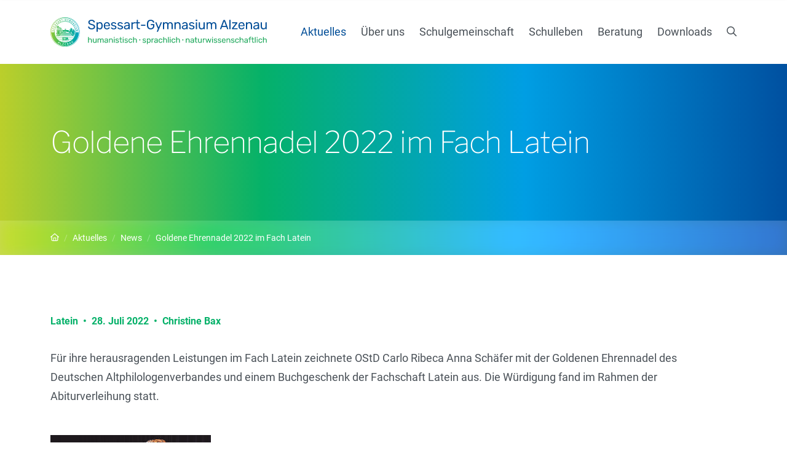

--- FILE ---
content_type: text/html; charset=utf-8
request_url: https://www.spessart-gymnasium.de/aktuelles/news/meldung/goldene-ehrennadel-2022-im-fach-latein/
body_size: 71011
content:
<!DOCTYPE html> <html dir="ltr" lang="de"> <head> <meta charset="utf-8"> <!--
	This website was developed by Christoph Dietrich,
	www.christoph-dietrich.de
	This website is powered by TYPO3 - inspiring people to share!
	TYPO3 is a free open source Content Management Framework initially created by Kasper Skaarhoj and licensed under GNU/GPL.
	TYPO3 is copyright 1998-2025 of Kasper Skaarhoj. Extensions are copyright of their respective owners.
	Information and contribution at https://typo3.org/
--> <title>Goldene Ehrennadel 2022 im Fach Latein</title> <meta http-equiv="x-ua-compatible" content="ie=edge"> <meta name="viewport" content="width=device-width, initial-scale=1"> <meta name="referrer" content="same-origin"> <meta name="robots" content="index,follow"> <meta name="author" content="Spessart-Gymnasium Alzenau"> <meta property="og:title" content="Goldene Ehrennadel 2022 im Fach Latein"> <meta property="og:type" content="article"> <meta property="og:url" content="https://www.spessart-gymnasium.de/aktuelles/news/meldung/goldene-ehrennadel-2022-im-fach-latein"> <meta property="og:site_name" content="Spessart-Gymnasium Alzenau"> <meta property="og:image" content="https://www.spessart-gymnasium.de/fileadmin/user_upload/Abiturverleihung__Verleihung-483_.jpg"> <meta property="og:image:width" content="4989"> <meta property="og:image:height" content="7480"> <meta property="og:image" content="https://www.spessart-gymnasium.de/template/assets/dist/img/fallback_opengraph.jpg"> <meta name="twitter:card" content="summary"> <meta name="twitter:title" content="News-Einzelansicht"> <meta name="twitter:image" content="https://www.spessart-gymnasium.de/template/assets/dist/img/fallback_twittercards.jpg"> <meta name="revisit" content="7 days"> <meta name="publisher" content="Spessart-Gymnasium Alzenau"> <meta name="page-topic" content="Schule"> <meta name="icbm" content="50.092117, 9.071371"> <style type="text/css" media="screen">
/*<![CDATA[*/
<!--
@font-face{font-display:swap;font-family:"Libre Franklin";font-style:normal;font-weight:300;src:local(""),url("/template/assets/dist/fonts/libre-franklin-v7-latin-100.woff2") format("woff2")}@font-face{font-display:swap;font-family:"Libre Franklin";font-style:italic;font-weight:600;src:local(""),url("/template/assets/dist/fonts/libre-franklin-v7-latin-600.woff2") format("woff2")}@font-face{font-display:swap;font-family:"Libre Franklin";font-style:normal;font-weight:700;src:local(""),url("/template/assets/dist/fonts/libre-franklin-v7-latin-700.woff2") format("woff2")}@font-face{font-display:swap;font-family:"Libre Franklin";font-style:normal;font-weight:900;src:local(""),url("/template/assets/dist/fonts/libre-franklin-v7-latin-900.woff2") format("woff2")}@font-face{font-display:swap;font-family:"Roboto";font-style:normal;font-weight:300;src:local(""),url("/template/assets/dist/fonts/roboto-v29-latin-300.woff2") format("woff2")}@font-face{font-display:swap;font-family:"Roboto";font-style:normal;font-weight:400;src:local(""),url("/template/assets/dist/fonts/roboto-v29-latin-regular.woff2") format("woff2")}@font-face{font-display:swap;font-family:"Roboto";font-style:italic;font-weight:400;src:local(""),url("/template/assets/dist/fonts/roboto-v29-latin-italic.woff2") format("woff2")}@font-face{font-display:swap;font-family:"Roboto";font-style:normal;font-weight:700;src:local(""),url("/template/assets/dist/fonts/roboto-v29-latin-700.woff2") format("woff2")}:root{--bs-blue: #007bff;--bs-indigo: #6610f2;--bs-purple: #6f42c1;--bs-pink: #e83e8c;--bs-red: #dc3545;--bs-orange: #fd7e14;--bs-yellow: #ffc107;--bs-green: #28a745;--bs-teal: #20c997;--bs-cyan: #17a2b8;--bs-white: #fff;--bs-gray: #6c757d;--bs-gray-dark: #343a40;--bs-gray-100: #f5f6f8;--bs-gray-200: #e9ecef;--bs-gray-300: #dee2e6;--bs-gray-400: #ced4da;--bs-gray-500: #adb5bd;--bs-gray-600: #6c757d;--bs-gray-700: #495057;--bs-gray-800: #343a40;--bs-gray-900: #212529;--bs-primary: #004d97;--bs-secondary: #05b169;--bs-success: #28a745;--bs-info: #17a2b8;--bs-warning: #ffc107;--bs-danger: #dc3545;--bs-light: rgba(255, 255, 255, 0.7);--bs-dark: #343a40;--bs-primarydark: #003364;--bs-primarylight: #2478CC;--bs-secondarydark: #059f5f;--bs-secondarylight: #06d17c;--bs-lightgray: #f5f6f8;--bs-darkgray: #6c757d;--bs-white: #fff;--bs-primary-rgb: 0, 77, 151;--bs-secondary-rgb: 5, 177, 105;--bs-success-rgb: 40, 167, 69;--bs-info-rgb: 23, 162, 184;--bs-warning-rgb: 255, 193, 7;--bs-danger-rgb: 220, 53, 69;--bs-light-rgb: 255, 255, 255;--bs-dark-rgb: 52, 58, 64;--bs-primarydark-rgb: 0, 51, 100;--bs-primarylight-rgb: 36, 120, 204;--bs-secondarydark-rgb: 5, 159, 95;--bs-secondarylight-rgb: 6, 209, 124;--bs-lightgray-rgb: 245, 246, 248;--bs-darkgray-rgb: 108, 117, 125;--bs-white-rgb: 255, 255, 255;--bs-white-rgb: 255, 255, 255;--bs-black-rgb: 0, 0, 0;--bs-body-color-rgb: 73, 80, 87;--bs-body-bg-rgb: 255, 255, 255;--bs-font-sans-serif: system-ui, -apple-system, "Segoe UI", Roboto, "Helvetica Neue", Arial, "Noto Sans", "Liberation Sans", sans-serif, "Apple Color Emoji", "Segoe UI Emoji", "Segoe UI Symbol", "Noto Color Emoji";--bs-font-monospace: SFMono-Regular, Menlo, Monaco, Consolas, "Liberation Mono", "Courier New", monospace;--bs-gradient: linear-gradient(180deg, rgba(255, 255, 255, 0.15), rgba(255, 255, 255, 0));--bs-body-font-family: var(--bs-font-sans-serif);--bs-body-font-size: 1rem;--bs-body-font-weight: 400;--bs-body-line-height: 1.5;--bs-body-color: #495057;--bs-body-bg: #fff}*,*::before,*::after{-webkit-box-sizing:border-box;box-sizing:border-box}@media(prefers-reduced-motion: no-preference){:root{scroll-behavior:smooth}}body{margin:0;font-family:var(--bs-body-font-family);font-size:var(--bs-body-font-size);font-weight:var(--bs-body-font-weight);line-height:var(--bs-body-line-height);color:var(--bs-body-color);text-align:var(--bs-body-text-align);background-color:var(--bs-body-bg);-webkit-text-size-adjust:100%;-webkit-tap-highlight-color:rgba(0,0,0,0)}hr{margin:1rem 0;color:inherit;background-color:currentColor;border:0;opacity:.25}hr:not([size]){height:1px}h5,.h5,h4,.h4,h3,.h3,h2,.h2,h1,.h1{margin-top:0;margin-bottom:.75rem;font-weight:500;line-height:1.5}h1,.h1{font-size:calc(1.3rem + 0.6vw)}@media(min-width: 1200px){h1,.h1{font-size:1.75rem}}h2,.h2{font-size:1.25rem}h3,.h3{font-size:1rem}h4,.h4{font-size:0.875rem}h5,.h5{font-size:0.875rem}p{margin-top:0;margin-bottom:1rem}address{margin-bottom:1rem;font-style:normal;line-height:inherit}ol,ul{padding-left:2rem}ol,ul,dl{margin-top:0;margin-bottom:1rem}ol ol,ul ul,ol ul,ul ol{margin-bottom:0}dt{font-weight:700}dd{margin-bottom:.5rem;margin-left:0}blockquote{margin:0 0 1rem}b,strong{font-weight:bolder}small,.small{font-size:0.875em}sub{position:relative;font-size:0.75em;line-height:0;vertical-align:baseline}sub{bottom:-0.25em}a{color:#004d97;text-decoration:underline}a:hover{color:#003364;text-decoration:none}a:not([href]):not([class]),a:not([href]):not([class]):hover{color:inherit;text-decoration:none}pre,code{font-family:var(--bs-font-monospace);font-size:1em;direction:ltr /* rtl:ignore */;unicode-bidi:bidi-override}pre{display:block;margin-top:0;margin-bottom:1rem;overflow:auto;font-size:0.875em}pre code{font-size:inherit;color:inherit;word-break:normal}code{font-size:0.875em;color:#e83e8c;word-wrap:break-word}a>code{color:inherit}figure{margin:0 0 1rem}img,svg{vertical-align:middle}table{caption-side:bottom;border-collapse:collapse}caption{padding-top:.5rem;padding-bottom:.5rem;color:#6c757d;text-align:left}th{text-align:inherit;text-align:-webkit-match-parent}thead,tbody,tfoot,tr,td,th{border-color:inherit;border-style:solid;border-width:0}label{display:inline-block}button{border-radius:0}button:focus:not(:focus-visible){outline:0}input,button,select,textarea{margin:0;font-family:inherit;font-size:inherit;line-height:inherit}button,select{text-transform:none}[role=button]{cursor:pointer}select{word-wrap:normal}select:disabled{opacity:1}[list]::-webkit-calendar-picker-indicator{display:none}button,[type=button],[type=reset],[type=submit]{-webkit-appearance:button}button:not(:disabled),[type=button]:not(:disabled),[type=reset]:not(:disabled),[type=submit]:not(:disabled){cursor:pointer}::-moz-focus-inner{padding:0;border-style:none}textarea{resize:vertical}fieldset{min-width:0;padding:0;margin:0;border:0}legend{float:left;width:100%;padding:0;margin-bottom:.5rem;font-size:calc(1.275rem + 0.3vw);line-height:inherit}@media(min-width: 1200px){legend{font-size:1.5rem}}legend+*{clear:left}::-webkit-datetime-edit-fields-wrapper,::-webkit-datetime-edit-text,::-webkit-datetime-edit-minute,::-webkit-datetime-edit-hour-field,::-webkit-datetime-edit-day-field,::-webkit-datetime-edit-month-field,::-webkit-datetime-edit-year-field{padding:0}::-webkit-inner-spin-button{height:auto}[type=search]{outline-offset:-2px;-webkit-appearance:textfield}::-webkit-search-decoration{-webkit-appearance:none}::-webkit-color-swatch-wrapper{padding:0}::-webkit-file-upload-button{font:inherit}::file-selector-button{font:inherit}::-webkit-file-upload-button{font:inherit;-webkit-appearance:button}output{display:inline-block}iframe{border:0}summary{display:list-item;cursor:pointer}progress{vertical-align:baseline}[hidden]{display:none !important}.list-unstyled{padding-left:0;list-style:none}.list-inline{padding-left:0;list-style:none}.list-inline-item{display:inline-block}.list-inline-item:not(:last-child){margin-right:.5rem}.initialism{font-size:0.875em;text-transform:uppercase}.blockquote{margin-bottom:1rem;font-size:1.25rem}.blockquote>:last-child{margin-bottom:0}.figure{display:inline-block}.container,.container-fluid{width:100%;padding-right:var(--bs-gutter-x, 0.75rem);padding-left:var(--bs-gutter-x, 0.75rem);margin-right:auto;margin-left:auto}@media(min-width: 576px){.container{max-width:540px}}@media(min-width: 768px){.container{max-width:720px}}@media(min-width: 992px){.container{max-width:960px}}@media(min-width: 1200px){.container{max-width:1140px}}@media(min-width: 1400px){.container{max-width:1320px}}.row{--bs-gutter-x: 1.5rem;--bs-gutter-y: 0;display:-webkit-box;display:-ms-flexbox;display:flex;-ms-flex-wrap:wrap;flex-wrap:wrap;margin-top:calc(-1*var(--bs-gutter-y));margin-right:calc(-0.5*var(--bs-gutter-x));margin-left:calc(-0.5*var(--bs-gutter-x))}.row>*{-ms-flex-negative:0;flex-shrink:0;width:100%;max-width:100%;padding-right:calc(var(--bs-gutter-x)*.5);padding-left:calc(var(--bs-gutter-x)*.5);margin-top:var(--bs-gutter-y)}.col{-webkit-box-flex:1;-ms-flex:1 0 0%;flex:1 0 0%}.col-auto{-webkit-box-flex:0;-ms-flex:0 0 auto;flex:0 0 auto;width:auto}.col-2{-webkit-box-flex:0;-ms-flex:0 0 auto;flex:0 0 auto;width:16.66666667%}.col-3{-webkit-box-flex:0;-ms-flex:0 0 auto;flex:0 0 auto;width:25%}.col-6{-webkit-box-flex:0;-ms-flex:0 0 auto;flex:0 0 auto;width:50%}.col-9{-webkit-box-flex:0;-ms-flex:0 0 auto;flex:0 0 auto;width:75%}.col-10{-webkit-box-flex:0;-ms-flex:0 0 auto;flex:0 0 auto;width:83.33333333%}.col-12{-webkit-box-flex:0;-ms-flex:0 0 auto;flex:0 0 auto;width:100%}.g-0,.gx-0{--bs-gutter-x: 0}.g-0{--bs-gutter-y: 0}.g-1{--bs-gutter-x: 0.25rem}.g-1{--bs-gutter-y: 0.25rem}.gx-2{--bs-gutter-x: 0.5rem}.g-3,.gx-3{--bs-gutter-x: 1rem}.g-3,.gy-3{--bs-gutter-y: 1rem}.gx-4{--bs-gutter-x: 1.5rem}.gy-4{--bs-gutter-y: 1.5rem}.gx-5{--bs-gutter-x: 2rem}@media(min-width: 576px){.col-sm{-webkit-box-flex:1;-ms-flex:1 0 0%;flex:1 0 0%}.col-sm-auto{-webkit-box-flex:0;-ms-flex:0 0 auto;flex:0 0 auto;width:auto}.col-sm-3{-webkit-box-flex:0;-ms-flex:0 0 auto;flex:0 0 auto;width:25%}.col-sm-4{-webkit-box-flex:0;-ms-flex:0 0 auto;flex:0 0 auto;width:33.33333333%}.col-sm-6{-webkit-box-flex:0;-ms-flex:0 0 auto;flex:0 0 auto;width:50%}.col-sm-8{-webkit-box-flex:0;-ms-flex:0 0 auto;flex:0 0 auto;width:66.66666667%}.col-sm-9{-webkit-box-flex:0;-ms-flex:0 0 auto;flex:0 0 auto;width:75%}.offset-sm-2{margin-left:16.66666667%}.g-sm-2{--bs-gutter-x: 0.5rem}.g-sm-2{--bs-gutter-y: 0.5rem}.gx-sm-3{--bs-gutter-x: 1rem}.g-sm-4,.gx-sm-4{--bs-gutter-x: 1.5rem}.g-sm-4,.gy-sm-4{--bs-gutter-y: 1.5rem}.g-sm-5,.gx-sm-5{--bs-gutter-x: 2rem}.g-sm-5{--bs-gutter-y: 2rem}}@media(min-width: 768px){.col-md{-webkit-box-flex:1;-ms-flex:1 0 0%;flex:1 0 0%}.col-md-auto{-webkit-box-flex:0;-ms-flex:0 0 auto;flex:0 0 auto;width:auto}.col-md-2{-webkit-box-flex:0;-ms-flex:0 0 auto;flex:0 0 auto;width:16.66666667%}.col-md-3{-webkit-box-flex:0;-ms-flex:0 0 auto;flex:0 0 auto;width:25%}.col-md-4{-webkit-box-flex:0;-ms-flex:0 0 auto;flex:0 0 auto;width:33.33333333%}.col-md-5{-webkit-box-flex:0;-ms-flex:0 0 auto;flex:0 0 auto;width:41.66666667%}.col-md-6{-webkit-box-flex:0;-ms-flex:0 0 auto;flex:0 0 auto;width:50%}.col-md-7{-webkit-box-flex:0;-ms-flex:0 0 auto;flex:0 0 auto;width:58.33333333%}.col-md-8{-webkit-box-flex:0;-ms-flex:0 0 auto;flex:0 0 auto;width:66.66666667%}.col-md-9{-webkit-box-flex:0;-ms-flex:0 0 auto;flex:0 0 auto;width:75%}.col-md-10{-webkit-box-flex:0;-ms-flex:0 0 auto;flex:0 0 auto;width:83.33333333%}.col-md-12{-webkit-box-flex:0;-ms-flex:0 0 auto;flex:0 0 auto;width:100%}.offset-md-0{margin-left:0}.offset-md-1{margin-left:8.33333333%}.offset-md-2{margin-left:16.66666667%}.gx-md-3{--bs-gutter-x: 1rem}.g-md-4,.gx-md-4{--bs-gutter-x: 1.5rem}.g-md-4{--bs-gutter-y: 1.5rem}.g-md-5,.gx-md-5{--bs-gutter-x: 2rem}.g-md-5{--bs-gutter-y: 2rem}.gx-md-6{--bs-gutter-x: 3rem}}@media(min-width: 992px){.col-lg{-webkit-box-flex:1;-ms-flex:1 0 0%;flex:1 0 0%}.col-lg-auto{-webkit-box-flex:0;-ms-flex:0 0 auto;flex:0 0 auto;width:auto}.col-lg-2{-webkit-box-flex:0;-ms-flex:0 0 auto;flex:0 0 auto;width:16.66666667%}.col-lg-3{-webkit-box-flex:0;-ms-flex:0 0 auto;flex:0 0 auto;width:25%}.col-lg-4{-webkit-box-flex:0;-ms-flex:0 0 auto;flex:0 0 auto;width:33.33333333%}.col-lg-5{-webkit-box-flex:0;-ms-flex:0 0 auto;flex:0 0 auto;width:41.66666667%}.col-lg-6{-webkit-box-flex:0;-ms-flex:0 0 auto;flex:0 0 auto;width:50%}.col-lg-7{-webkit-box-flex:0;-ms-flex:0 0 auto;flex:0 0 auto;width:58.33333333%}.col-lg-8{-webkit-box-flex:0;-ms-flex:0 0 auto;flex:0 0 auto;width:66.66666667%}.col-lg-9{-webkit-box-flex:0;-ms-flex:0 0 auto;flex:0 0 auto;width:75%}.col-lg-10{-webkit-box-flex:0;-ms-flex:0 0 auto;flex:0 0 auto;width:83.33333333%}.col-lg-12{-webkit-box-flex:0;-ms-flex:0 0 auto;flex:0 0 auto;width:100%}.offset-lg-0{margin-left:0}.offset-lg-1{margin-left:8.33333333%}.gx-lg-4{--bs-gutter-x: 1.5rem}.gx-lg-5{--bs-gutter-x: 2rem}.gx-lg-6{--bs-gutter-x: 3rem}.gx-lg-7{--bs-gutter-x: 4rem}}@media(min-width: 1200px){.col-xl{-webkit-box-flex:1;-ms-flex:1 0 0%;flex:1 0 0%}.col-xl-auto{-webkit-box-flex:0;-ms-flex:0 0 auto;flex:0 0 auto;width:auto}.col-xl-2{-webkit-box-flex:0;-ms-flex:0 0 auto;flex:0 0 auto;width:16.66666667%}.col-xl-3{-webkit-box-flex:0;-ms-flex:0 0 auto;flex:0 0 auto;width:25%}.col-xl-4{-webkit-box-flex:0;-ms-flex:0 0 auto;flex:0 0 auto;width:33.33333333%}.col-xl-5{-webkit-box-flex:0;-ms-flex:0 0 auto;flex:0 0 auto;width:41.66666667%}.col-xl-7{-webkit-box-flex:0;-ms-flex:0 0 auto;flex:0 0 auto;width:58.33333333%}.col-xl-8{-webkit-box-flex:0;-ms-flex:0 0 auto;flex:0 0 auto;width:66.66666667%}.col-xl-9{-webkit-box-flex:0;-ms-flex:0 0 auto;flex:0 0 auto;width:75%}.col-xl-10{-webkit-box-flex:0;-ms-flex:0 0 auto;flex:0 0 auto;width:83.33333333%}.offset-xl-0{margin-left:0}.gx-xl-3{--bs-gutter-x: 1rem}.gx-xl-5{--bs-gutter-x: 2rem}.gx-xl-6{--bs-gutter-x: 3rem}}@media(min-width: 1400px){.col-xxl-2{-webkit-box-flex:0;-ms-flex:0 0 auto;flex:0 0 auto;width:16.66666667%}.col-xxl-5{-webkit-box-flex:0;-ms-flex:0 0 auto;flex:0 0 auto;width:41.66666667%}.col-xxl-9{-webkit-box-flex:0;-ms-flex:0 0 auto;flex:0 0 auto;width:75%}.gx-xxl-4{--bs-gutter-x: 1.5rem}.gx-xxl-5{--bs-gutter-x: 2rem}.gx-xxl-6{--bs-gutter-x: 3rem}.gx-xxl-7{--bs-gutter-x: 4rem}.gx-xxl-8{--bs-gutter-x: 5rem}}.btn{display:inline-block;font-weight:400;line-height:1.5;color:#495057;text-align:center;text-decoration:none;vertical-align:middle;cursor:pointer;-webkit-user-select:none;-moz-user-select:none;-ms-user-select:none;user-select:none;background-color:transparent;border:2px solid transparent;padding:.375rem .75rem;font-size:1rem;border-radius:.25rem;-webkit-transition:color .15s ease-in-out,background-color .15s ease-in-out,border-color .15s ease-in-out,-webkit-box-shadow .15s ease-in-out;transition:color .15s ease-in-out,background-color .15s ease-in-out,border-color .15s ease-in-out,-webkit-box-shadow .15s ease-in-out;transition:color .15s ease-in-out,background-color .15s ease-in-out,border-color .15s ease-in-out,box-shadow .15s ease-in-out;transition:color .15s ease-in-out,background-color .15s ease-in-out,border-color .15s ease-in-out,box-shadow .15s ease-in-out,-webkit-box-shadow .15s ease-in-out}@media(prefers-reduced-motion: reduce){.btn{-webkit-transition:none;transition:none}}.btn:hover{color:#495057}.btn-check:focus+.btn,.btn:focus{outline:0;-webkit-box-shadow:0 0 0 .25rem rgba(0,77,151,.25);box-shadow:0 0 0 .25rem rgba(0,77,151,.25)}.btn:disabled,.btn.disabled,fieldset:disabled .btn{pointer-events:none;opacity:.65}.btn-primary{color:#fff;background-color:#004d97;border-color:#004d97}.btn-primary:hover{color:#fff;background-color:#004180;border-color:#004180}.btn-check:focus+.btn-primary,.btn-primary:focus{color:#fff;background-color:#004180;border-color:#004180;-webkit-box-shadow:0 0 0 .25rem rgba(38,104,167,.5);box-shadow:0 0 0 .25rem rgba(38,104,167,.5)}.btn-check:checked+.btn-primary,.btn-check:active+.btn-primary,.btn-primary:active,.btn-primary.active,.show>.btn-primary.dropdown-toggle{color:#fff;background-color:#003e79;border-color:#003e79}.btn-check:checked+.btn-primary:focus,.btn-check:active+.btn-primary:focus,.btn-primary:active:focus,.btn-primary.active:focus,.show>.btn-primary.dropdown-toggle:focus{-webkit-box-shadow:0 0 0 .25rem rgba(38,104,167,.5);box-shadow:0 0 0 .25rem rgba(38,104,167,.5)}.btn-primary:disabled,.btn-primary.disabled{color:#fff;background-color:#004d97;border-color:#004d97}.btn-secondary{color:#000;background-color:#05b169;border-color:#05b169}.btn-secondary:hover{color:#000;background-color:#2bbd80;border-color:#2bbd80}.btn-check:focus+.btn-secondary,.btn-secondary:focus{color:#000;background-color:#2bbd80;border-color:#2bbd80;-webkit-box-shadow:0 0 0 .25rem rgba(4,150,89,.5);box-shadow:0 0 0 .25rem rgba(4,150,89,.5)}.btn-check:checked+.btn-secondary,.btn-check:active+.btn-secondary,.btn-secondary:active,.btn-secondary.active,.show>.btn-secondary.dropdown-toggle{color:#000;background-color:#37c187;border-color:#37c187}.btn-check:checked+.btn-secondary:focus,.btn-check:active+.btn-secondary:focus,.btn-secondary:active:focus,.btn-secondary.active:focus,.show>.btn-secondary.dropdown-toggle:focus{-webkit-box-shadow:0 0 0 .25rem rgba(4,150,89,.5);box-shadow:0 0 0 .25rem rgba(4,150,89,.5)}.btn-secondary:disabled,.btn-secondary.disabled{color:#000;background-color:#05b169;border-color:#05b169}.btn-light{color:#000;background-color:rgba(255,255,255,.7);border-color:rgba(255,255,255,.7)}.btn-light:hover{color:#000;background-color:rgba(255,255,255,.745);border-color:rgba(255,255,255,.745)}.btn-check:focus+.btn-light,.btn-light:focus{color:#000;background-color:rgba(255,255,255,.745);border-color:rgba(255,255,255,.745);-webkit-box-shadow:0 0 0 .25rem rgba(192,192,192,.5);box-shadow:0 0 0 .25rem rgba(192,192,192,.5)}.btn-check:checked+.btn-light,.btn-check:active+.btn-light,.btn-light:active,.btn-light.active,.show>.btn-light.dropdown-toggle{color:#000;background-color:rgba(255,255,255,.76);border-color:rgba(255,255,255,.76)}.btn-check:checked+.btn-light:focus,.btn-check:active+.btn-light:focus,.btn-light:active:focus,.btn-light.active:focus,.show>.btn-light.dropdown-toggle:focus{-webkit-box-shadow:0 0 0 .25rem rgba(192,192,192,.5);box-shadow:0 0 0 .25rem rgba(192,192,192,.5)}.btn-light:disabled,.btn-light.disabled{color:#000;background-color:rgba(255,255,255,.7);border-color:rgba(255,255,255,.7)}.btn-white{color:#000;background-color:#fff;border-color:#fff}.btn-white:hover{color:#000;background-color:#fff;border-color:#fff}.btn-check:focus+.btn-white,.btn-white:focus{color:#000;background-color:#fff;border-color:#fff;-webkit-box-shadow:0 0 0 .25rem rgba(217,217,217,.5);box-shadow:0 0 0 .25rem rgba(217,217,217,.5)}.btn-check:checked+.btn-white,.btn-check:active+.btn-white,.btn-white:active,.btn-white.active,.show>.btn-white.dropdown-toggle{color:#000;background-color:#fff;border-color:#fff}.btn-check:checked+.btn-white:focus,.btn-check:active+.btn-white:focus,.btn-white:active:focus,.btn-white.active:focus,.show>.btn-white.dropdown-toggle:focus{-webkit-box-shadow:0 0 0 .25rem rgba(217,217,217,.5);box-shadow:0 0 0 .25rem rgba(217,217,217,.5)}.btn-white:disabled,.btn-white.disabled{color:#000;background-color:#fff;border-color:#fff}.btn-outline-primary{color:#004d97;border-color:#004d97}.btn-outline-primary:hover{color:#fff;background-color:#004d97;border-color:#004d97}.btn-check:focus+.btn-outline-primary,.btn-outline-primary:focus{-webkit-box-shadow:0 0 0 .25rem rgba(0,77,151,.5);box-shadow:0 0 0 .25rem rgba(0,77,151,.5)}.btn-check:checked+.btn-outline-primary,.btn-check:active+.btn-outline-primary,.btn-outline-primary:active,.btn-outline-primary.active,.btn-outline-primary.dropdown-toggle.show{color:#fff;background-color:#004d97;border-color:#004d97}.btn-check:checked+.btn-outline-primary:focus,.btn-check:active+.btn-outline-primary:focus,.btn-outline-primary:active:focus,.btn-outline-primary.active:focus,.btn-outline-primary.dropdown-toggle.show:focus{-webkit-box-shadow:0 0 0 .25rem rgba(0,77,151,.5);box-shadow:0 0 0 .25rem rgba(0,77,151,.5)}.btn-outline-primary:disabled,.btn-outline-primary.disabled{color:#004d97;background-color:transparent}.btn-outline-secondary{color:#05b169;border-color:#05b169}.btn-outline-secondary:hover{color:#000;background-color:#05b169;border-color:#05b169}.btn-check:focus+.btn-outline-secondary,.btn-outline-secondary:focus{-webkit-box-shadow:0 0 0 .25rem rgba(5,177,105,.5);box-shadow:0 0 0 .25rem rgba(5,177,105,.5)}.btn-check:checked+.btn-outline-secondary,.btn-check:active+.btn-outline-secondary,.btn-outline-secondary:active,.btn-outline-secondary.active,.btn-outline-secondary.dropdown-toggle.show{color:#000;background-color:#05b169;border-color:#05b169}.btn-check:checked+.btn-outline-secondary:focus,.btn-check:active+.btn-outline-secondary:focus,.btn-outline-secondary:active:focus,.btn-outline-secondary.active:focus,.btn-outline-secondary.dropdown-toggle.show:focus{-webkit-box-shadow:0 0 0 .25rem rgba(5,177,105,.5);box-shadow:0 0 0 .25rem rgba(5,177,105,.5)}.btn-outline-secondary:disabled,.btn-outline-secondary.disabled{color:#05b169;background-color:transparent}.btn-outline-light{color:rgba(255,255,255,.7);border-color:rgba(255,255,255,.7)}.btn-outline-light:hover{color:#000;background-color:rgba(255,255,255,.7);border-color:rgba(255,255,255,.7)}.btn-check:focus+.btn-outline-light,.btn-outline-light:focus{-webkit-box-shadow:0 0 0 .25rem rgba(255,255,255,.5);box-shadow:0 0 0 .25rem rgba(255,255,255,.5)}.btn-check:checked+.btn-outline-light,.btn-check:active+.btn-outline-light,.btn-outline-light:active,.btn-outline-light.active,.btn-outline-light.dropdown-toggle.show{color:#000;background-color:rgba(255,255,255,.7);border-color:rgba(255,255,255,.7)}.btn-check:checked+.btn-outline-light:focus,.btn-check:active+.btn-outline-light:focus,.btn-outline-light:active:focus,.btn-outline-light.active:focus,.btn-outline-light.dropdown-toggle.show:focus{-webkit-box-shadow:0 0 0 .25rem rgba(255,255,255,.5);box-shadow:0 0 0 .25rem rgba(255,255,255,.5)}.btn-outline-light:disabled,.btn-outline-light.disabled{color:rgba(255,255,255,.7);background-color:transparent}.btn-outline-darkgray{color:#6c757d;border-color:#6c757d}.btn-outline-darkgray:hover{color:#fff;background-color:#6c757d;border-color:#6c757d}.btn-check:focus+.btn-outline-darkgray,.btn-outline-darkgray:focus{-webkit-box-shadow:0 0 0 .25rem rgba(108,117,125,.5);box-shadow:0 0 0 .25rem rgba(108,117,125,.5)}.btn-check:checked+.btn-outline-darkgray,.btn-check:active+.btn-outline-darkgray,.btn-outline-darkgray:active,.btn-outline-darkgray.active,.btn-outline-darkgray.dropdown-toggle.show{color:#fff;background-color:#6c757d;border-color:#6c757d}.btn-check:checked+.btn-outline-darkgray:focus,.btn-check:active+.btn-outline-darkgray:focus,.btn-outline-darkgray:active:focus,.btn-outline-darkgray.active:focus,.btn-outline-darkgray.dropdown-toggle.show:focus{-webkit-box-shadow:0 0 0 .25rem rgba(108,117,125,.5);box-shadow:0 0 0 .25rem rgba(108,117,125,.5)}.btn-outline-darkgray:disabled,.btn-outline-darkgray.disabled{color:#6c757d;background-color:transparent}.btn-outline-white{color:#fff;border-color:#fff}.btn-outline-white:hover{color:#000;background-color:#fff;border-color:#fff}.btn-check:focus+.btn-outline-white,.btn-outline-white:focus{-webkit-box-shadow:0 0 0 .25rem rgba(255,255,255,.5);box-shadow:0 0 0 .25rem rgba(255,255,255,.5)}.btn-check:checked+.btn-outline-white,.btn-check:active+.btn-outline-white,.btn-outline-white:active,.btn-outline-white.active,.btn-outline-white.dropdown-toggle.show{color:#000;background-color:#fff;border-color:#fff}.btn-check:checked+.btn-outline-white:focus,.btn-check:active+.btn-outline-white:focus,.btn-outline-white:active:focus,.btn-outline-white.active:focus,.btn-outline-white.dropdown-toggle.show:focus{-webkit-box-shadow:0 0 0 .25rem rgba(255,255,255,.5);box-shadow:0 0 0 .25rem rgba(255,255,255,.5)}.btn-outline-white:disabled,.btn-outline-white.disabled{color:#fff;background-color:transparent}.btn-link{font-weight:400;color:#004d97;text-decoration:underline}.btn-link:hover{color:#003364;text-decoration:none}.btn-link:focus{text-decoration:none}.btn-link:disabled,.btn-link.disabled{color:#6c757d}.btn-lg{padding:.5rem 1rem;font-size:1.25rem;border-radius:.3rem}.btn-sm{padding:.25rem .5rem;font-size:0.875rem;border-radius:.2rem}.fade{-webkit-transition:opacity .15s linear;transition:opacity .15s linear}@media(prefers-reduced-motion: reduce){.fade{-webkit-transition:none;transition:none}}.fade:not(.show){opacity:0}.collapse:not(.show){display:none}.collapsing{height:0;overflow:hidden;-webkit-transition:height .35s ease;transition:height .35s ease}@media(prefers-reduced-motion: reduce){.collapsing{-webkit-transition:none;transition:none}}.collapsing.collapse-horizontal{width:0;height:auto;-webkit-transition:width .35s ease;transition:width .35s ease}@media(prefers-reduced-motion: reduce){.collapsing.collapse-horizontal{-webkit-transition:none;transition:none}}.btn-group{position:relative;display:-webkit-inline-box;display:-ms-inline-flexbox;display:inline-flex;vertical-align:middle}.btn-group>.btn{position:relative;-webkit-box-flex:1;-ms-flex:1 1 auto;flex:1 1 auto}.btn-group>.btn-check:checked+.btn,.btn-group>.btn-check:focus+.btn,.btn-group>.btn:hover,.btn-group>.btn:focus,.btn-group>.btn:active,.btn-group>.btn.active{z-index:1}.btn-group>.btn:not(:first-child),.btn-group>.btn-group:not(:first-child){margin-left:-2px}.btn-group>.btn:not(:last-child):not(.dropdown-toggle),.btn-group>.btn-group:not(:last-child)>.btn{border-top-right-radius:0;border-bottom-right-radius:0}.btn-group>.btn:nth-child(n+3),.btn-group>:not(.btn-check)+.btn,.btn-group>.btn-group:not(:first-child)>.btn{border-top-left-radius:0;border-bottom-left-radius:0}.nav{display:-webkit-box;display:-ms-flexbox;display:flex;-ms-flex-wrap:wrap;flex-wrap:wrap;padding-left:0;margin-bottom:0;list-style:none}.nav-link{display:block;padding:.5rem 1rem;color:#004d97;text-decoration:none;-webkit-transition:color .15s ease-in-out,background-color .15s ease-in-out,border-color .15s ease-in-out;transition:color .15s ease-in-out,background-color .15s ease-in-out,border-color .15s ease-in-out}@media(prefers-reduced-motion: reduce){.nav-link{-webkit-transition:none;transition:none}}.nav-link:hover,.nav-link:focus{color:#003364}.nav-link.disabled{color:#6c757d;pointer-events:none;cursor:default}.nav-tabs{border-bottom:2px solid #dee2e6}.nav-tabs .nav-link{margin-bottom:-2px;background:none;border:2px solid transparent;border-top-left-radius:.25rem;border-top-right-radius:.25rem}.nav-tabs .nav-link:hover,.nav-tabs .nav-link:focus{border-color:#e9ecef #e9ecef #dee2e6;isolation:isolate}.nav-tabs .nav-link.disabled{color:#6c757d;background-color:transparent;border-color:transparent}.nav-tabs .nav-link.active,.nav-tabs .nav-item.show .nav-link{color:#495057;background-color:#fff;border-color:#dee2e6 #dee2e6 #fff}.nav-tabs .dropdown-menu{margin-top:-2px;border-top-left-radius:0;border-top-right-radius:0}.tab-content>.tab-pane{display:none}.tab-content>.active{display:block}.carousel{position:relative}.carousel.pointer-event{-ms-touch-action:pan-y;touch-action:pan-y}.carousel-inner{position:relative;width:100%;overflow:hidden}.carousel-inner::after{display:block;clear:both;content:""}.carousel-item{position:relative;display:none;float:left;width:100%;margin-right:-100%;-webkit-backface-visibility:hidden;backface-visibility:hidden;-webkit-transition:-webkit-transform .6s ease-in-out;transition:-webkit-transform .6s ease-in-out;transition:transform .6s ease-in-out;transition:transform .6s ease-in-out, -webkit-transform .6s ease-in-out}@media(prefers-reduced-motion: reduce){.carousel-item{-webkit-transition:none;transition:none}}.carousel-item.active,.carousel-item-next,.carousel-item-prev{display:block}.carousel-item-next:not(.carousel-item-start),.active.carousel-item-end{-webkit-transform:translateX(100%);transform:translateX(100%)}.carousel-item-prev:not(.carousel-item-end),.active.carousel-item-start{-webkit-transform:translateX(-100%);transform:translateX(-100%)}.carousel-fade .carousel-item{opacity:0;-webkit-transition-property:opacity;transition-property:opacity;-webkit-transform:none;transform:none}.carousel-fade .carousel-item.active,.carousel-fade .carousel-item-next.carousel-item-start,.carousel-fade .carousel-item-prev.carousel-item-end{z-index:1;opacity:1}.carousel-fade .active.carousel-item-start,.carousel-fade .active.carousel-item-end{z-index:0;opacity:0;-webkit-transition:opacity 0s .6s;transition:opacity 0s .6s}@media(prefers-reduced-motion: reduce){.carousel-fade .active.carousel-item-start,.carousel-fade .active.carousel-item-end{-webkit-transition:none;transition:none}}.carousel-control-prev,.carousel-control-next{position:absolute;top:0;bottom:0;z-index:1;display:-webkit-box;display:-ms-flexbox;display:flex;-webkit-box-align:center;-ms-flex-align:center;align-items:center;-webkit-box-pack:center;-ms-flex-pack:center;justify-content:center;width:15%;padding:0;color:#fff;text-align:center;background:none;border:0;opacity:.5;-webkit-transition:opacity .15s ease;transition:opacity .15s ease}@media(prefers-reduced-motion: reduce){.carousel-control-prev,.carousel-control-next{-webkit-transition:none;transition:none}}.carousel-control-prev:hover,.carousel-control-prev:focus,.carousel-control-next:hover,.carousel-control-next:focus{color:#fff;text-decoration:none;outline:0;opacity:.9}.carousel-control-prev{left:0}.carousel-control-next{right:0}.carousel-control-prev-icon,.carousel-control-next-icon{display:inline-block;width:1.7rem;height:1.7rem;background-repeat:no-repeat;background-position:50%;background-size:100% 100%}.carousel-control-prev-icon{background-image:url("data:image/svg+xml,%3csvg xmlns='http://www.w3.org/2000/svg' viewBox='0 0 16 16' fill='%23fff'%3e%3cpath d='M11.354 1.646a.5.5 0 0 1 0 .708L5.707 8l5.647 5.646a.5.5 0 0 1-.708.708l-6-6a.5.5 0 0 1 0-.708l6-6a.5.5 0 0 1 .708 0z'/%3e%3c/svg%3e")}.carousel-control-next-icon{background-image:url("data:image/svg+xml,%3csvg xmlns='http://www.w3.org/2000/svg' viewBox='0 0 16 16' fill='%23fff'%3e%3cpath d='M4.646 1.646a.5.5 0 0 1 .708 0l6 6a.5.5 0 0 1 0 .708l-6 6a.5.5 0 0 1-.708-.708L10.293 8 4.646 2.354a.5.5 0 0 1 0-.708z'/%3e%3c/svg%3e")}.carousel-indicators{position:absolute;right:0;bottom:0;left:0;z-index:2;display:-webkit-box;display:-ms-flexbox;display:flex;-webkit-box-pack:center;-ms-flex-pack:center;justify-content:center;padding:0;margin-right:15%;margin-bottom:1rem;margin-left:15%;list-style:none}.carousel-indicators [data-bs-target]{-webkit-box-sizing:content-box;box-sizing:content-box;-webkit-box-flex:0;-ms-flex:0 1 auto;flex:0 1 auto;width:2rem;height:.1875rem;padding:0;margin-right:.1875rem;margin-left:.1875rem;text-indent:-999px;cursor:pointer;background-color:#fff;background-clip:padding-box;border:0;border-top:10px solid transparent;border-bottom:10px solid transparent;opacity:.4;-webkit-transition:opacity .6s ease;transition:opacity .6s ease}@media(prefers-reduced-motion: reduce){.carousel-indicators [data-bs-target]{-webkit-transition:none;transition:none}}.carousel-indicators .active{opacity:1}.carousel-caption{position:absolute;right:15%;bottom:1.25rem;left:15%;padding-top:1.25rem;padding-bottom:1.25rem;color:#fff;text-align:center}.carousel-dark .carousel-control-prev-icon,.carousel-dark .carousel-control-next-icon{-webkit-filter:invert(1) grayscale(100);filter:invert(1) grayscale(100)}.carousel-dark .carousel-indicators [data-bs-target]{background-color:#000}.carousel-dark .carousel-caption{color:#000}.offcanvas{position:fixed;bottom:0;z-index:1045;display:-webkit-box;display:-ms-flexbox;display:flex;-webkit-box-orient:vertical;-webkit-box-direction:normal;-ms-flex-direction:column;flex-direction:column;max-width:100%;visibility:hidden;background-color:#fff;background-clip:padding-box;outline:0;-webkit-transition:-webkit-transform .3s ease-in-out;transition:-webkit-transform .3s ease-in-out;transition:transform .3s ease-in-out;transition:transform .3s ease-in-out, -webkit-transform .3s ease-in-out}@media(prefers-reduced-motion: reduce){.offcanvas{-webkit-transition:none;transition:none}}.offcanvas-backdrop{position:fixed;top:0;left:0;z-index:1040;width:100vw;height:100vh;background-color:#000}.offcanvas-backdrop.fade{opacity:0}.offcanvas-backdrop.show{opacity:1}.offcanvas-header{display:-webkit-box;display:-ms-flexbox;display:flex;-webkit-box-align:center;-ms-flex-align:center;align-items:center;-webkit-box-pack:justify;-ms-flex-pack:justify;justify-content:space-between;padding:1rem 1rem}.offcanvas-header .btn-close{padding:.5rem .5rem;margin-top:-0.5rem;margin-right:-0.5rem;margin-bottom:-0.5rem}.offcanvas-title{margin-bottom:0;line-height:1.5}.offcanvas-body{-webkit-box-flex:1;-ms-flex-positive:1;flex-grow:1;padding:1rem 1rem;overflow-y:auto}.offcanvas-start{top:0;left:0;width:400px;border-right:0 solid rgba(0,0,0,.2);-webkit-transform:translateX(-100%);transform:translateX(-100%)}.offcanvas-end{top:0;right:0;width:400px;border-left:0 solid rgba(0,0,0,.2);-webkit-transform:translateX(100%);transform:translateX(100%)}.offcanvas-top{top:0;right:0;left:0;height:30vh;max-height:100%;border-bottom:0 solid rgba(0,0,0,.2);-webkit-transform:translateY(-100%);transform:translateY(-100%)}.offcanvas-bottom{right:0;left:0;height:30vh;max-height:100%;border-top:0 solid rgba(0,0,0,.2);-webkit-transform:translateY(100%);transform:translateY(100%)}.offcanvas.show{-webkit-transform:none;transform:none}@-webkit-keyframes spinner-border{to{-webkit-transform:rotate(360deg);transform:rotate(360deg) /* rtl:ignore */}}@keyframes spinner-border{to{-webkit-transform:rotate(360deg);transform:rotate(360deg) /* rtl:ignore */}}@-webkit-keyframes spinner-grow{0%{-webkit-transform:scale(0);transform:scale(0)}50%{opacity:1;-webkit-transform:none;transform:none}}@keyframes spinner-grow{0%{-webkit-transform:scale(0);transform:scale(0)}50%{opacity:1;-webkit-transform:none;transform:none}}.clearfix::after{display:block;clear:both;content:""}.link-primary{color:#004d97}.link-primary:hover,.link-primary:focus{color:#003e79}.link-secondary{color:#05b169}.link-secondary:hover,.link-secondary:focus{color:#37c187}.link-success{color:#28a745}.link-success:hover,.link-success:focus{color:#53b96a}.link-info{color:#17a2b8}.link-info:hover,.link-info:focus{color:#45b5c6}.link-warning{color:#ffc107}.link-warning:hover,.link-warning:focus{color:#ffcd39}.link-danger{color:#dc3545}.link-danger:hover,.link-danger:focus{color:#b02a37}.link-light{color:rgba(255,255,255,.7)}.link-light:hover,.link-light:focus{color:rgba(255,255,255,.76)}.link-dark{color:#343a40}.link-dark:hover,.link-dark:focus{color:#2a2e33}.link-primarydark{color:#003364}.link-primarydark:hover,.link-primarydark:focus{color:#002950}.link-primarylight{color:#2478cc}.link-primarylight:hover,.link-primarylight:focus{color:#1d60a3}.link-secondarydark{color:#059f5f}.link-secondarydark:hover,.link-secondarydark:focus{color:#37b27f}.link-secondarylight{color:#06d17c}.link-secondarylight:hover,.link-secondarylight:focus{color:#38da96}.link-lightgray{color:#f5f6f8}.link-lightgray:hover,.link-lightgray:focus{color:#f7f8f9}.link-darkgray{color:#6c757d}.link-darkgray:hover,.link-darkgray:focus{color:#565e64}.link-white{color:#fff}.link-white:hover,.link-white:focus{color:#fff}.ratio{position:relative;width:100%}.ratio::before{display:block;padding-top:var(--bs-aspect-ratio);content:""}.ratio>*{position:absolute;top:0;left:0;width:100%;height:100%}.ratio-1x2{--bs-aspect-ratio: 200%}.ratio-1x1{--bs-aspect-ratio: 100%}.ratio-5x4{--bs-aspect-ratio: 125%}.ratio-4x3{--bs-aspect-ratio: 75%}.ratio-3x2{--bs-aspect-ratio: 66.6666666667%}.ratio-16x9{--bs-aspect-ratio: 56.25%}.ratio-2x1{--bs-aspect-ratio: 50%}.ratio-21x9{--bs-aspect-ratio: 42.8571428571%}.fixed-top{position:fixed;top:0;right:0;left:0;z-index:1030}.fixed-bottom{position:fixed;right:0;bottom:0;left:0;z-index:1030}.sticky-top{position:sticky;top:0;z-index:1020}@media(min-width: 576px){.sticky-sm-top{position:sticky;top:0;z-index:1020}}@media(min-width: 768px){.sticky-md-top{position:sticky;top:0;z-index:1020}}@media(min-width: 992px){.sticky-lg-top{position:sticky;top:0;z-index:1020}}@media(min-width: 1200px){.sticky-xl-top{position:sticky;top:0;z-index:1020}}@media(min-width: 1400px){.sticky-xxl-top{position:sticky;top:0;z-index:1020}}.hstack{display:-webkit-box;display:-ms-flexbox;display:flex;-webkit-box-orient:horizontal;-webkit-box-direction:normal;-ms-flex-direction:row;flex-direction:row;-webkit-box-align:center;-ms-flex-align:center;align-items:center;-ms-flex-item-align:stretch;align-self:stretch}.vstack{display:-webkit-box;display:-ms-flexbox;display:flex;-webkit-box-flex:1;-ms-flex:1 1 auto;flex:1 1 auto;-webkit-box-orient:vertical;-webkit-box-direction:normal;-ms-flex-direction:column;flex-direction:column;-ms-flex-item-align:stretch;align-self:stretch}.visually-hidden,.visually-hidden-focusable:not(:focus):not(:focus-within){position:absolute !important;width:1px !important;height:1px !important;padding:0 !important;margin:-1px !important;overflow:hidden !important;clip:rect(0, 0, 0, 0) !important;white-space:nowrap !important;border:0 !important}.stretched-link::after{position:absolute;top:0;right:0;bottom:0;left:0;z-index:1;content:""}.text-truncate{overflow:hidden;text-overflow:ellipsis;white-space:nowrap}.vr{display:inline-block;-ms-flex-item-align:stretch;align-self:stretch;width:1px;min-height:1em;background-color:currentColor;opacity:.25}.align-middle{vertical-align:middle !important}.float-end{float:right !important}.opacity-50{opacity:.5 !important}.opacity-100{opacity:1 !important}.overflow-auto{overflow:auto !important}.overflow-hidden{overflow:hidden !important}.d-inline{display:inline !important}.d-inline-block{display:inline-block !important}.d-block{display:block !important}.d-flex{display:-webkit-box !important;display:-ms-flexbox !important;display:flex !important}.d-inline-flex{display:-webkit-inline-box !important;display:-ms-inline-flexbox !important;display:inline-flex !important}.d-none{display:none !important}.shadow{-webkit-box-shadow:0 .5rem 1rem rgba(0,0,0,.15) !important;box-shadow:0 .5rem 1rem rgba(0,0,0,.15) !important}.shadow-hover:hover{-webkit-box-shadow:0 .5rem 1rem rgba(0,0,0,.15) !important;box-shadow:0 .5rem 1rem rgba(0,0,0,.15) !important}.shadow-sm{-webkit-box-shadow:0 0 .0325rem rgba(0,0,0,.045),0 .1rem .3rem rgba(0,0,0,.09) !important;box-shadow:0 0 .0325rem rgba(0,0,0,.045),0 .1rem .3rem rgba(0,0,0,.09) !important}.shadow-lg{-webkit-box-shadow:0 1rem 3rem rgba(0,0,0,.175) !important;box-shadow:0 1rem 3rem rgba(0,0,0,.175) !important}.shadow-md{-webkit-box-shadow:0 0 .125rem rgba(0,0,0,.06),0 .125rem .5rem rgba(0,0,0,.12) !important;box-shadow:0 0 .125rem rgba(0,0,0,.06),0 .125rem .5rem rgba(0,0,0,.12) !important}.shadow-md-hover:hover{-webkit-box-shadow:0 0 .125rem rgba(0,0,0,.06),0 .125rem .5rem rgba(0,0,0,.12) !important;box-shadow:0 0 .125rem rgba(0,0,0,.06),0 .125rem .5rem rgba(0,0,0,.12) !important}.position-static{position:static !important}.position-relative{position:relative !important}.position-absolute{position:absolute !important}.position-fixed{position:fixed !important}.border{border:1px solid #dee2e6 !important}.border-0{border:0 !important}.border-top{border-top:1px solid #dee2e6 !important}.border-top-0{border-top:0 !important}.border-bottom{border-bottom:1px solid #dee2e6 !important}.w-2r{width:2rem !important}.w-2_5r{width:2.5rem !important}.w-3r{width:3rem !important}.w-4r{width:4rem !important}.w-5r{width:5rem !important}.w-6r{width:6rem !important}.w-7r{width:7rem !important}.w-8r{width:8rem !important}.w-9r{width:9rem !important}.w-10r{width:10rem !important}.w-11r{width:11rem !important}.w-12r{width:12rem !important}.w-13r{width:13rem !important}.w-16r{width:16rem !important}.w-17r{width:17rem !important}.w-18r{width:18rem !important}.w-1{width:1% !important}.w-33{width:33.3333% !important}.w-100{width:100% !important}.w-auto{width:auto !important}.mw-6r{max-width:6rem !important}.mw-12r{max-width:12rem !important}.mw-100{max-width:100% !important}.h-1r{height:1rem !important}.h-3r{height:3rem !important}.h-4r{height:4rem !important}.h-6r{height:6rem !important}.h-12r{height:12rem !important}.h-100{height:100% !important}.h-auto{height:auto !important}.mh-4r{max-height:4rem !important}.mh-8r{max-height:8rem !important}.mh-18r{max-height:18rem !important}.mh-100{max-height:100% !important}.min-vh-40{min-height:40vh !important}.min-vh-50{min-height:50vh !important}.min-vh-60{min-height:60vh !important}.min-vh-100{min-height:100vh !important}.flex-column{-webkit-box-orient:vertical !important;-webkit-box-direction:normal !important;-ms-flex-direction:column !important;flex-direction:column !important}.flex-grow-0{-webkit-box-flex:0 !important;-ms-flex-positive:0 !important;flex-grow:0 !important}.flex-grow-1{-webkit-box-flex:1 !important;-ms-flex-positive:1 !important;flex-grow:1 !important}.flex-shrink-0{-ms-flex-negative:0 !important;flex-shrink:0 !important}.flex-wrap{-ms-flex-wrap:wrap !important;flex-wrap:wrap !important}.flex-nowrap{-ms-flex-wrap:nowrap !important;flex-wrap:nowrap !important}.gap-1{gap:.25rem !important}.gap-2{gap:.5rem !important}.gap-3{gap:1rem !important}.justify-content-end{-webkit-box-pack:end !important;-ms-flex-pack:end !important;justify-content:flex-end !important}.justify-content-center{-webkit-box-pack:center !important;-ms-flex-pack:center !important;justify-content:center !important}.justify-content-between{-webkit-box-pack:justify !important;-ms-flex-pack:justify !important;justify-content:space-between !important}.align-items-start{-webkit-box-align:start !important;-ms-flex-align:start !important;align-items:flex-start !important}.align-items-end{-webkit-box-align:end !important;-ms-flex-align:end !important;align-items:flex-end !important}.align-items-center{-webkit-box-align:center !important;-ms-flex-align:center !important;align-items:center !important}.align-items-stretch{-webkit-box-align:stretch !important;-ms-flex-align:stretch !important;align-items:stretch !important}.align-self-end{-ms-flex-item-align:end !important;align-self:flex-end !important}.align-self-center{-ms-flex-item-align:center !important;align-self:center !important}.order-1{-webkit-box-ordinal-group:2 !important;-ms-flex-order:1 !important;order:1 !important}.order-2{-webkit-box-ordinal-group:3 !important;-ms-flex-order:2 !important;order:2 !important}.m-0{margin:0 !important}.mx-1{margin-right:.25rem !important;margin-left:.25rem !important}.mx-2{margin-right:.5rem !important;margin-left:.5rem !important}.mx-3{margin-right:1rem !important;margin-left:1rem !important}.my-1{margin-top:.25rem !important;margin-bottom:.25rem !important}.my-2{margin-top:.5rem !important;margin-bottom:.5rem !important}.my-3{margin-top:1rem !important;margin-bottom:1rem !important}.mt-0{margin-top:0 !important}.mt-1{margin-top:.25rem !important}.mt-2{margin-top:.5rem !important}.mt-3{margin-top:1rem !important}.mt-4{margin-top:1.5rem !important}.mt-5{margin-top:2rem !important}.mt-6{margin-top:3rem !important}.me-0{margin-right:0 !important}.me-1{margin-right:.25rem !important}.me-2{margin-right:.5rem !important}.me-3{margin-right:1rem !important}.me-4{margin-right:1.5rem !important}.me-auto{margin-right:auto !important}.mb-0{margin-bottom:0 !important}.mb-1{margin-bottom:.25rem !important}.mb-2{margin-bottom:.5rem !important}.mb-3{margin-bottom:1rem !important}.mb-4{margin-bottom:1.5rem !important}.mb-5{margin-bottom:2rem !important}.mb-auto{margin-bottom:auto !important}.ms-1{margin-left:.25rem !important}.ms-2{margin-left:.5rem !important}.ms-3{margin-left:1rem !important}.ms-4{margin-left:1.5rem !important}.ms-auto{margin-left:auto !important}.m-n1{margin:-0.25rem !important}.m-n2{margin:-0.5rem !important}.m-n3{margin:-1rem !important}.mx-n2{margin-right:-0.5rem !important;margin-left:-0.5rem !important}.mt-n6{margin-top:-3rem !important}.mb-n3{margin-bottom:-1rem !important}.mb-n4{margin-bottom:-1.5rem !important}.mb-n5{margin-bottom:-2rem !important}.p-0{padding:0 !important}.p-1{padding:.25rem !important}.p-2{padding:.5rem !important}.p-3{padding:1rem !important}.p-4{padding:1.5rem !important}.p-5{padding:2rem !important}.px-0{padding-right:0 !important;padding-left:0 !important}.px-1{padding-right:.25rem !important;padding-left:.25rem !important}.px-2{padding-right:.5rem !important;padding-left:.5rem !important}.px-3{padding-right:1rem !important;padding-left:1rem !important}.px-4{padding-right:1.5rem !important;padding-left:1.5rem !important}.px-5{padding-right:2rem !important;padding-left:2rem !important}.py-0{padding-top:0 !important;padding-bottom:0 !important}.py-1{padding-top:.25rem !important;padding-bottom:.25rem !important}.py-2{padding-top:.5rem !important;padding-bottom:.5rem !important}.py-3{padding-top:1rem !important;padding-bottom:1rem !important}.py-4{padding-top:1.5rem !important;padding-bottom:1.5rem !important}.py-5{padding-top:2rem !important;padding-bottom:2rem !important}.py-6{padding-top:3rem !important;padding-bottom:3rem !important}.pt-0{padding-top:0 !important}.pt-2{padding-top:.5rem !important}.pt-5{padding-top:2rem !important}.pe-0{padding-right:0 !important}.pe-1{padding-right:.25rem !important}.pe-2{padding-right:.5rem !important}.pe-3{padding-right:1rem !important}.pe-4{padding-right:1.5rem !important}.pb-0{padding-bottom:0 !important}.pb-1{padding-bottom:.25rem !important}.pb-2{padding-bottom:.5rem !important}.pb-3{padding-bottom:1rem !important}.pb-4{padding-bottom:1.5rem !important}.pb-5{padding-bottom:2rem !important}.ps-0{padding-left:0 !important}.ps-2{padding-left:.5rem !important}.ps-3{padding-left:1rem !important}.ps-4{padding-left:1.5rem !important}.ps-6{padding-left:3rem !important}.fw-normal{font-weight:400 !important}.fw-bold{font-weight:700 !important}.lh-1{line-height:1 !important}.lh-sm{line-height:1.25 !important}.lh-base{line-height:1.5 !important}.lh-md{line-height:1.35 !important}.text-start{text-align:left !important}.text-end{text-align:right !important}.text-center{text-align:center !important}.text-decoration-none{text-decoration:none !important}.text-decoration-underline-hover:hover{text-decoration:underline !important}.text-uppercase{text-transform:uppercase !important}.text-wrap{white-space:normal !important}.text-break{word-wrap:break-word !important;word-break:break-word !important}.text-primary{--bs-text-opacity: 1;color:rgba(var(--bs-primary-rgb), var(--bs-text-opacity)) !important}.text-dark{--bs-text-opacity: 1;color:rgba(var(--bs-dark-rgb), var(--bs-text-opacity)) !important}.text-darkgray{--bs-text-opacity: 1;color:rgba(var(--bs-darkgray-rgb), var(--bs-text-opacity)) !important}.text-muted{--bs-text-opacity: 1;color:#6c757d !important}.text-reset{--bs-text-opacity: 1;color:inherit !important}.bg-primary{--bs-bg-opacity: 1;background-color:rgba(var(--bs-primary-rgb), var(--bs-bg-opacity)) !important}.bg-light{--bs-bg-opacity: 1;background-color:rgba(var(--bs-light-rgb), var(--bs-bg-opacity)) !important}.bg-lightgray{--bs-bg-opacity: 1;background-color:rgba(var(--bs-lightgray-rgb), var(--bs-bg-opacity)) !important}.bg-darkgray{--bs-bg-opacity: 1;background-color:rgba(var(--bs-darkgray-rgb), var(--bs-bg-opacity)) !important}.bg-white{--bs-bg-opacity: 1;background-color:rgba(var(--bs-white-rgb), var(--bs-bg-opacity)) !important}.bg-transparent{--bs-bg-opacity: 1;background-color:transparent !important}.rounded{border-radius:.25rem !important}.rounded-0{border-radius:0 !important}.rounded-1{border-radius:.2rem !important}.rounded-3{border-radius:.3rem !important}.rounded-circle{border-radius:50% !important}.rounded-pill{border-radius:50rem !important}.visible{visibility:visible !important}.invisible{visibility:hidden !important}.min-h-5r{min-height:5rem !important}.mh-vh-100{max-height:"100vh" !important}.object-fit-contain{-o-object-fit:contain !important;object-fit:contain !important}.object-fit-cover{-o-object-fit:cover !important;object-fit:cover !important}.scroll-snap-align-start{scroll-snap-align:start !important}.scale-120{-webkit-transform:scale(1.2) !important;transform:scale(1.2) !important}.background-size-contain{background-size:contain !important}@media(min-width: 576px){.d-sm-inline{display:inline !important}.d-sm-inline-block{display:inline-block !important}.d-sm-block{display:block !important}.d-sm-table-cell{display:table-cell !important}.d-sm-table-header-group{display:table-header-group !important}.d-sm-flex{display:-webkit-box !important;display:-ms-flexbox !important;display:flex !important}.d-sm-none{display:none !important}.w-sm-3r{width:3rem !important}.w-sm-4r{width:4rem !important}.w-sm-5r{width:5rem !important}.w-sm-6r{width:6rem !important}.w-sm-7r{width:7rem !important}.w-sm-9r{width:9rem !important}.w-sm-11r{width:11rem !important}.w-sm-13r{width:13rem !important}.w-sm-15r{width:15rem !important}.w-sm-18r{width:18rem !important}.w-sm-19r{width:19rem !important}.w-sm-22r{width:22rem !important}.w-sm-12{width:12.5% !important}.w-sm-25{width:25% !important}.w-sm-50{width:50% !important}.mw-sm-8r{max-width:8rem !important}.mw-sm-14r{max-width:14rem !important}.h-sm-8r{height:8rem !important}.h-sm-15r{height:15rem !important}.mh-sm-12r{max-height:12rem !important}.mh-sm-none{max-height:none !important}.min-vh-sm-40{min-height:40vh !important}.min-vh-sm-50{min-height:50vh !important}.min-vh-sm-60{min-height:60vh !important}.min-vh-sm-70{min-height:70vh !important}.min-vh-sm-80{min-height:80vh !important}.gap-sm-2{gap:.5rem !important}.gap-sm-5{gap:2rem !important}.order-sm-0{-webkit-box-ordinal-group:1 !important;-ms-flex-order:0 !important;order:0 !important}.order-sm-1{-webkit-box-ordinal-group:2 !important;-ms-flex-order:1 !important;order:1 !important}.order-sm-2{-webkit-box-ordinal-group:3 !important;-ms-flex-order:2 !important;order:2 !important}.order-sm-3{-webkit-box-ordinal-group:4 !important;-ms-flex-order:3 !important;order:3 !important}.my-sm-1{margin-top:.25rem !important;margin-bottom:.25rem !important}.my-sm-2{margin-top:.5rem !important;margin-bottom:.5rem !important}.mt-sm-0{margin-top:0 !important}.mt-sm-3{margin-top:1rem !important}.mt-sm-4{margin-top:1.5rem !important}.mt-sm-5{margin-top:2rem !important}.mt-sm-6{margin-top:3rem !important}.mt-sm-7{margin-top:4rem !important}.me-sm-0{margin-right:0 !important}.me-sm-1{margin-right:.25rem !important}.me-sm-2{margin-right:.5rem !important}.me-sm-3{margin-right:1rem !important}.me-sm-auto{margin-right:auto !important}.mb-sm-0{margin-bottom:0 !important}.mb-sm-1{margin-bottom:.25rem !important}.mb-sm-2{margin-bottom:.5rem !important}.mb-sm-3{margin-bottom:1rem !important}.mb-sm-4{margin-bottom:1.5rem !important}.mb-sm-5{margin-bottom:2rem !important}.mb-sm-6{margin-bottom:3rem !important}.mb-sm-7{margin-bottom:4rem !important}.ms-sm-0{margin-left:0 !important}.ms-sm-2{margin-left:.5rem !important}.ms-sm-auto{margin-left:auto !important}.mt-sm-n7{margin-top:-4rem !important}.mb-sm-n4{margin-bottom:-1.5rem !important}.p-sm-4{padding:1.5rem !important}.p-sm-5{padding:2rem !important}.p-sm-6{padding:3rem !important}.p-sm-7{padding:4rem !important}.px-sm-3{padding-right:1rem !important;padding-left:1rem !important}.px-sm-4{padding-right:1.5rem !important;padding-left:1.5rem !important}.px-sm-5{padding-right:2rem !important;padding-left:2rem !important}.py-sm-1{padding-top:.25rem !important;padding-bottom:.25rem !important}.py-sm-2{padding-top:.5rem !important;padding-bottom:.5rem !important}.py-sm-3{padding-top:1rem !important;padding-bottom:1rem !important}.py-sm-4{padding-top:1.5rem !important;padding-bottom:1.5rem !important}.py-sm-5{padding-top:2rem !important;padding-bottom:2rem !important}.py-sm-6{padding-top:3rem !important;padding-bottom:3rem !important}.py-sm-7{padding-top:4rem !important;padding-bottom:4rem !important}.pt-sm-0{padding-top:0 !important}.pt-sm-5{padding-top:2rem !important}.pt-sm-6{padding-top:3rem !important}.pe-sm-3{padding-right:1rem !important}.pe-sm-4{padding-right:1.5rem !important}.pb-sm-0{padding-bottom:0 !important}.pb-sm-5{padding-bottom:2rem !important}.pb-sm-6{padding-bottom:3rem !important}.pb-sm-7{padding-bottom:4rem !important}.ps-sm-4{padding-left:1.5rem !important}.text-sm-start{text-align:left !important}.text-sm-end{text-align:right !important}}@media(min-width: 768px){.d-md-block{display:block !important}.d-md-table-header-group{display:table-header-group !important}.d-md-none{display:none !important}.position-md-absolute{position:absolute !important}.w-md-12r{width:12rem !important}.w-md-16{width:16.6666% !important}.w-md-25{width:25% !important}.w-md-33{width:33.3333% !important}.w-md-50{width:50% !important}.w-md-auto{width:auto !important}.h-md-100{height:100% !important}.h-md-auto{height:auto !important}.mh-md-none{max-height:none !important}.gap-md-4{gap:1.5rem !important}.justify-content-md-end{-webkit-box-pack:end !important;-ms-flex-pack:end !important;justify-content:flex-end !important}.align-items-md-center{-webkit-box-align:center !important;-ms-flex-align:center !important;align-items:center !important}.order-md-0{-webkit-box-ordinal-group:1 !important;-ms-flex-order:0 !important;order:0 !important}.order-md-1{-webkit-box-ordinal-group:2 !important;-ms-flex-order:1 !important;order:1 !important}.order-md-2{-webkit-box-ordinal-group:3 !important;-ms-flex-order:2 !important;order:2 !important}.my-md-0{margin-top:0 !important;margin-bottom:0 !important}.mt-md-0{margin-top:0 !important}.mt-md-2{margin-top:.5rem !important}.mt-md-3{margin-top:1rem !important}.mt-md-4{margin-top:1.5rem !important}.mt-md-5{margin-top:2rem !important}.mt-md-6{margin-top:3rem !important}.me-md-0{margin-right:0 !important}.me-md-2{margin-right:.5rem !important}.me-md-4{margin-right:1.5rem !important}.me-md-6{margin-right:3rem !important}.me-md-auto{margin-right:auto !important}.mb-md-0{margin-bottom:0 !important}.mb-md-1{margin-bottom:.25rem !important}.mb-md-2{margin-bottom:.5rem !important}.mb-md-3{margin-bottom:1rem !important}.mb-md-4{margin-bottom:1.5rem !important}.mb-md-5{margin-bottom:2rem !important}.mb-md-6{margin-bottom:3rem !important}.ms-md-0{margin-left:0 !important}.ms-md-2{margin-left:.5rem !important}.ms-md-6{margin-left:3rem !important}.ms-md-auto{margin-left:auto !important}.mb-md-n5{margin-bottom:-2rem !important}.p-md-3{padding:1rem !important}.p-md-4{padding:1.5rem !important}.p-md-5{padding:2rem !important}.p-md-6{padding:3rem !important}.p-md-7{padding:4rem !important}.p-md-8{padding:5rem !important}.px-md-4{padding-right:1.5rem !important;padding-left:1.5rem !important}.py-md-2{padding-top:.5rem !important;padding-bottom:.5rem !important}.py-md-3{padding-top:1rem !important;padding-bottom:1rem !important}.py-md-4{padding-top:1.5rem !important;padding-bottom:1.5rem !important}.py-md-5{padding-top:2rem !important;padding-bottom:2rem !important}.py-md-6{padding-top:3rem !important;padding-bottom:3rem !important}.py-md-7{padding-top:4rem !important;padding-bottom:4rem !important}.py-md-8{padding-top:5rem !important;padding-bottom:5rem !important}.pt-md-6{padding-top:3rem !important}.pt-md-7{padding-top:4rem !important}.pb-md-6{padding-bottom:3rem !important}.pb-md-7{padding-bottom:4rem !important}.pb-md-9{padding-bottom:6rem !important}.ps-md-4{padding-left:1.5rem !important}.text-md-start{text-align:left !important}.text-md-end{text-align:right !important}}@media(min-width: 992px){.d-lg-inline{display:inline !important}.d-lg-block{display:block !important}.d-lg-flex{display:-webkit-box !important;display:-ms-flexbox !important;display:flex !important}.d-lg-none{display:none !important}.w-lg-4r{width:4rem !important}.w-lg-5r{width:5rem !important}.w-lg-6r{width:6rem !important}.w-lg-8r{width:8rem !important}.w-lg-9r{width:9rem !important}.w-lg-10r{width:10rem !important}.w-lg-11r{width:11rem !important}.w-lg-12r{width:12rem !important}.w-lg-13r{width:13rem !important}.w-lg-15r{width:15rem !important}.w-lg-16r{width:16rem !important}.w-lg-17r{width:17rem !important}.w-lg-20r{width:20rem !important}.w-lg-21r{width:21rem !important}.w-lg-24r{width:24rem !important}.w-lg-20{width:20% !important}.w-lg-25{width:25% !important}.w-lg-auto{width:auto !important}.mw-lg-10r{max-width:10rem !important}.h-lg-1_5r{height:1.5rem !important}.align-items-lg-center{-webkit-box-align:center !important;-ms-flex-align:center !important;align-items:center !important}.order-lg-1{-webkit-box-ordinal-group:2 !important;-ms-flex-order:1 !important;order:1 !important}.order-lg-2{-webkit-box-ordinal-group:3 !important;-ms-flex-order:2 !important;order:2 !important}.mt-lg-0{margin-top:0 !important}.mt-lg-2{margin-top:.5rem !important}.mt-lg-3{margin-top:1rem !important}.mt-lg-4{margin-top:1.5rem !important}.mt-lg-5{margin-top:2rem !important}.mt-lg-6{margin-top:3rem !important}.mt-lg-7{margin-top:4rem !important}.mt-lg-8{margin-top:5rem !important}.me-lg-0{margin-right:0 !important}.me-lg-2{margin-right:.5rem !important}.me-lg-5{margin-right:2rem !important}.me-lg-7{margin-right:4rem !important}.mb-lg-0{margin-bottom:0 !important}.mb-lg-3{margin-bottom:1rem !important}.mb-lg-4{margin-bottom:1.5rem !important}.mb-lg-5{margin-bottom:2rem !important}.mb-lg-6{margin-bottom:3rem !important}.mb-lg-7{margin-bottom:4rem !important}.ms-lg-3{margin-left:1rem !important}.ms-lg-5{margin-left:2rem !important}.ms-lg-7{margin-left:4rem !important}.ms-lg-auto{margin-left:auto !important}.mt-lg-n8{margin-top:-5rem !important}.mb-lg-n6{margin-bottom:-3rem !important}.p-lg-1{padding:.25rem !important}.p-lg-4{padding:1.5rem !important}.p-lg-5{padding:2rem !important}.p-lg-6{padding:3rem !important}.p-lg-7{padding:4rem !important}.p-lg-8{padding:5rem !important}.p-lg-9{padding:6rem !important}.px-lg-4{padding-right:1.5rem !important;padding-left:1.5rem !important}.px-lg-5{padding-right:2rem !important;padding-left:2rem !important}.py-lg-2{padding-top:.5rem !important;padding-bottom:.5rem !important}.py-lg-3{padding-top:1rem !important;padding-bottom:1rem !important}.py-lg-5{padding-top:2rem !important;padding-bottom:2rem !important}.py-lg-6{padding-top:3rem !important;padding-bottom:3rem !important}.py-lg-7{padding-top:4rem !important;padding-bottom:4rem !important}.py-lg-8{padding-top:5rem !important;padding-bottom:5rem !important}.py-lg-9{padding-top:6rem !important;padding-bottom:6rem !important}.pt-lg-0{padding-top:0 !important}.pt-lg-7{padding-top:4rem !important}.pt-lg-8{padding-top:5rem !important}.pe-lg-5{padding-right:2rem !important}.pb-lg-4{padding-bottom:1.5rem !important}.pb-lg-8{padding-bottom:5rem !important}.pb-lg-10{padding-bottom:8rem !important}.ps-lg-5{padding-left:2rem !important}.text-lg-start{text-align:left !important}.text-lg-end{text-align:right !important}.text-lg-center{text-align:center !important}.object-fit-lg-cover{-o-object-fit:cover !important;object-fit:cover !important}}@media(min-width: 1200px){.d-xl-block{display:block !important}.d-xl-none{display:none !important}.w-xl-5r{width:5rem !important}.w-xl-16{width:16.6666% !important}.w-xl-33{width:33.3333% !important}.h-xl-2r{height:2rem !important}.order-xl-1{-webkit-box-ordinal-group:2 !important;-ms-flex-order:1 !important;order:1 !important}.mt-xl-0{margin-top:0 !important}.mt-xl-2{margin-top:.5rem !important}.mt-xl-6{margin-top:3rem !important}.mt-xl-7{margin-top:4rem !important}.me-xl-0{margin-right:0 !important}.me-xl-4{margin-right:1.5rem !important}.me-xl-5{margin-right:2rem !important}.me-xl-6{margin-right:3rem !important}.me-xl-8{margin-right:5rem !important}.mb-xl-0{margin-bottom:0 !important}.mb-xl-2{margin-bottom:.5rem !important}.mb-xl-3{margin-bottom:1rem !important}.mb-xl-5{margin-bottom:2rem !important}.mb-xl-6{margin-bottom:3rem !important}.mb-xl-7{margin-bottom:4rem !important}.mb-xl-8{margin-bottom:5rem !important}.ms-xl-3{margin-left:1rem !important}.ms-xl-4{margin-left:1.5rem !important}.ms-xl-6{margin-left:3rem !important}.ms-xl-8{margin-left:5rem !important}.mx-xl-n3{margin-right:-1rem !important;margin-left:-1rem !important}.p-xl-4{padding:1.5rem !important}.p-xl-5{padding:2rem !important}.p-xl-6{padding:3rem !important}.px-xl-2{padding-right:.5rem !important;padding-left:.5rem !important}.px-xl-3{padding-right:1rem !important;padding-left:1rem !important}.px-xl-5{padding-right:2rem !important;padding-left:2rem !important}.px-xl-6{padding-right:3rem !important;padding-left:3rem !important}.py-xl-3{padding-top:1rem !important;padding-bottom:1rem !important}.py-xl-4{padding-top:1.5rem !important;padding-bottom:1.5rem !important}.py-xl-6{padding-top:3rem !important;padding-bottom:3rem !important}.py-xl-7{padding-top:4rem !important;padding-bottom:4rem !important}.py-xl-9{padding-top:6rem !important;padding-bottom:6rem !important}.py-xl-10{padding-top:8rem !important;padding-bottom:8rem !important}.pt-xl-6{padding-top:3rem !important}.pt-xl-7{padding-top:4rem !important}.pt-xl-9{padding-top:6rem !important}.pb-xl-9{padding-bottom:6rem !important}.pb-xl-10{padding-bottom:8rem !important}.ps-xl-6{padding-left:3rem !important}}@media(min-width: 1400px){.d-xxl-block{display:block !important}.d-xxl-none{display:none !important}.w-xxl-8r{width:8rem !important}.w-xxl-12{width:12.5% !important}.w-xxl-25{width:25% !important}.mw-xxl-12r{max-width:12rem !important}.mt-xxl-6{margin-top:3rem !important}.mt-xxl-9{margin-top:6rem !important}.me-xxl-9{margin-right:6rem !important}.mb-xxl-3{margin-bottom:1rem !important}.ms-xxl-9{margin-left:6rem !important}.mt-xxl-n7{margin-top:-4rem !important}.mt-xxl-n9{margin-top:-6rem !important}.p-xxl-5{padding:2rem !important}.p-xxl-6{padding:3rem !important}.py-xxl-7{padding-top:4rem !important;padding-bottom:4rem !important}.py-xxl-8{padding-top:5rem !important;padding-bottom:5rem !important}.py-xxl-9{padding-top:6rem !important;padding-bottom:6rem !important}}body[data-aos-duration="50"] [data-aos],[data-aos][data-aos][data-aos-duration="50"]{-webkit-transition-duration:50ms;transition-duration:50ms}body[data-aos-delay="50"] [data-aos],[data-aos][data-aos][data-aos-delay="50"]{-webkit-transition-delay:0s;transition-delay:0s}body[data-aos-delay="50"] [data-aos].aos-animate,[data-aos][data-aos][data-aos-delay="50"].aos-animate{-webkit-transition-delay:50ms;transition-delay:50ms}body[data-aos-duration="100"] [data-aos],[data-aos][data-aos][data-aos-duration="100"]{-webkit-transition-duration:100ms;transition-duration:100ms}body[data-aos-delay="100"] [data-aos],[data-aos][data-aos][data-aos-delay="100"]{-webkit-transition-delay:0s;transition-delay:0s}body[data-aos-delay="100"] [data-aos].aos-animate,[data-aos][data-aos][data-aos-delay="100"].aos-animate{-webkit-transition-delay:100ms;transition-delay:100ms}body[data-aos-duration="150"] [data-aos],[data-aos][data-aos][data-aos-duration="150"]{-webkit-transition-duration:150ms;transition-duration:150ms}body[data-aos-delay="150"] [data-aos],[data-aos][data-aos][data-aos-delay="150"]{-webkit-transition-delay:0s;transition-delay:0s}body[data-aos-delay="150"] [data-aos].aos-animate,[data-aos][data-aos][data-aos-delay="150"].aos-animate{-webkit-transition-delay:150ms;transition-delay:150ms}body[data-aos-duration="200"] [data-aos],[data-aos][data-aos][data-aos-duration="200"]{-webkit-transition-duration:200ms;transition-duration:200ms}body[data-aos-delay="200"] [data-aos],[data-aos][data-aos][data-aos-delay="200"]{-webkit-transition-delay:0s;transition-delay:0s}body[data-aos-delay="200"] [data-aos].aos-animate,[data-aos][data-aos][data-aos-delay="200"].aos-animate{-webkit-transition-delay:200ms;transition-delay:200ms}body[data-aos-duration="250"] [data-aos],[data-aos][data-aos][data-aos-duration="250"]{-webkit-transition-duration:250ms;transition-duration:250ms}body[data-aos-delay="250"] [data-aos],[data-aos][data-aos][data-aos-delay="250"]{-webkit-transition-delay:0s;transition-delay:0s}body[data-aos-delay="250"] [data-aos].aos-animate,[data-aos][data-aos][data-aos-delay="250"].aos-animate{-webkit-transition-delay:250ms;transition-delay:250ms}body[data-aos-duration="300"] [data-aos],[data-aos][data-aos][data-aos-duration="300"]{-webkit-transition-duration:300ms;transition-duration:300ms}body[data-aos-delay="300"] [data-aos],[data-aos][data-aos][data-aos-delay="300"]{-webkit-transition-delay:0s;transition-delay:0s}body[data-aos-delay="300"] [data-aos].aos-animate,[data-aos][data-aos][data-aos-delay="300"].aos-animate{-webkit-transition-delay:300ms;transition-delay:300ms}body[data-aos-duration="350"] [data-aos],[data-aos][data-aos][data-aos-duration="350"]{-webkit-transition-duration:350ms;transition-duration:350ms}body[data-aos-delay="350"] [data-aos],[data-aos][data-aos][data-aos-delay="350"]{-webkit-transition-delay:0s;transition-delay:0s}body[data-aos-delay="350"] [data-aos].aos-animate,[data-aos][data-aos][data-aos-delay="350"].aos-animate{-webkit-transition-delay:350ms;transition-delay:350ms}body[data-aos-duration="400"] [data-aos],[data-aos][data-aos][data-aos-duration="400"]{-webkit-transition-duration:400ms;transition-duration:400ms}body[data-aos-delay="400"] [data-aos],[data-aos][data-aos][data-aos-delay="400"]{-webkit-transition-delay:0s;transition-delay:0s}body[data-aos-delay="400"] [data-aos].aos-animate,[data-aos][data-aos][data-aos-delay="400"].aos-animate{-webkit-transition-delay:400ms;transition-delay:400ms}body[data-aos-duration="450"] [data-aos],[data-aos][data-aos][data-aos-duration="450"]{-webkit-transition-duration:450ms;transition-duration:450ms}body[data-aos-delay="450"] [data-aos],[data-aos][data-aos][data-aos-delay="450"]{-webkit-transition-delay:0s;transition-delay:0s}body[data-aos-delay="450"] [data-aos].aos-animate,[data-aos][data-aos][data-aos-delay="450"].aos-animate{-webkit-transition-delay:450ms;transition-delay:450ms}body[data-aos-duration="500"] [data-aos],[data-aos][data-aos][data-aos-duration="500"]{-webkit-transition-duration:500ms;transition-duration:500ms}body[data-aos-delay="500"] [data-aos],[data-aos][data-aos][data-aos-delay="500"]{-webkit-transition-delay:0s;transition-delay:0s}body[data-aos-delay="500"] [data-aos].aos-animate,[data-aos][data-aos][data-aos-delay="500"].aos-animate{-webkit-transition-delay:500ms;transition-delay:500ms}body[data-aos-duration="550"] [data-aos],[data-aos][data-aos][data-aos-duration="550"]{-webkit-transition-duration:550ms;transition-duration:550ms}body[data-aos-delay="550"] [data-aos],[data-aos][data-aos][data-aos-delay="550"]{-webkit-transition-delay:0s;transition-delay:0s}body[data-aos-delay="550"] [data-aos].aos-animate,[data-aos][data-aos][data-aos-delay="550"].aos-animate{-webkit-transition-delay:550ms;transition-delay:550ms}body[data-aos-duration="600"] [data-aos],[data-aos][data-aos][data-aos-duration="600"]{-webkit-transition-duration:600ms;transition-duration:600ms}body[data-aos-delay="600"] [data-aos],[data-aos][data-aos][data-aos-delay="600"]{-webkit-transition-delay:0s;transition-delay:0s}body[data-aos-delay="600"] [data-aos].aos-animate,[data-aos][data-aos][data-aos-delay="600"].aos-animate{-webkit-transition-delay:600ms;transition-delay:600ms}body[data-aos-duration="650"] [data-aos],[data-aos][data-aos][data-aos-duration="650"]{-webkit-transition-duration:650ms;transition-duration:650ms}body[data-aos-delay="650"] [data-aos],[data-aos][data-aos][data-aos-delay="650"]{-webkit-transition-delay:0s;transition-delay:0s}body[data-aos-delay="650"] [data-aos].aos-animate,[data-aos][data-aos][data-aos-delay="650"].aos-animate{-webkit-transition-delay:650ms;transition-delay:650ms}body[data-aos-duration="700"] [data-aos],[data-aos][data-aos][data-aos-duration="700"]{-webkit-transition-duration:700ms;transition-duration:700ms}body[data-aos-delay="700"] [data-aos],[data-aos][data-aos][data-aos-delay="700"]{-webkit-transition-delay:0s;transition-delay:0s}body[data-aos-delay="700"] [data-aos].aos-animate,[data-aos][data-aos][data-aos-delay="700"].aos-animate{-webkit-transition-delay:700ms;transition-delay:700ms}body[data-aos-duration="750"] [data-aos],[data-aos][data-aos][data-aos-duration="750"]{-webkit-transition-duration:750ms;transition-duration:750ms}body[data-aos-delay="750"] [data-aos],[data-aos][data-aos][data-aos-delay="750"]{-webkit-transition-delay:0s;transition-delay:0s}body[data-aos-delay="750"] [data-aos].aos-animate,[data-aos][data-aos][data-aos-delay="750"].aos-animate{-webkit-transition-delay:750ms;transition-delay:750ms}body[data-aos-duration="800"] [data-aos],[data-aos][data-aos][data-aos-duration="800"]{-webkit-transition-duration:800ms;transition-duration:800ms}body[data-aos-delay="800"] [data-aos],[data-aos][data-aos][data-aos-delay="800"]{-webkit-transition-delay:0s;transition-delay:0s}body[data-aos-delay="800"] [data-aos].aos-animate,[data-aos][data-aos][data-aos-delay="800"].aos-animate{-webkit-transition-delay:800ms;transition-delay:800ms}body[data-aos-duration="850"] [data-aos],[data-aos][data-aos][data-aos-duration="850"]{-webkit-transition-duration:850ms;transition-duration:850ms}body[data-aos-delay="850"] [data-aos],[data-aos][data-aos][data-aos-delay="850"]{-webkit-transition-delay:0s;transition-delay:0s}body[data-aos-delay="850"] [data-aos].aos-animate,[data-aos][data-aos][data-aos-delay="850"].aos-animate{-webkit-transition-delay:850ms;transition-delay:850ms}body[data-aos-duration="900"] [data-aos],[data-aos][data-aos][data-aos-duration="900"]{-webkit-transition-duration:900ms;transition-duration:900ms}body[data-aos-delay="900"] [data-aos],[data-aos][data-aos][data-aos-delay="900"]{-webkit-transition-delay:0s;transition-delay:0s}body[data-aos-delay="900"] [data-aos].aos-animate,[data-aos][data-aos][data-aos-delay="900"].aos-animate{-webkit-transition-delay:900ms;transition-delay:900ms}body[data-aos-duration="950"] [data-aos],[data-aos][data-aos][data-aos-duration="950"]{-webkit-transition-duration:950ms;transition-duration:950ms}body[data-aos-delay="950"] [data-aos],[data-aos][data-aos][data-aos-delay="950"]{-webkit-transition-delay:0s;transition-delay:0s}body[data-aos-delay="950"] [data-aos].aos-animate,[data-aos][data-aos][data-aos-delay="950"].aos-animate{-webkit-transition-delay:950ms;transition-delay:950ms}body[data-aos-duration="1000"] [data-aos],[data-aos][data-aos][data-aos-duration="1000"]{-webkit-transition-duration:1000ms;transition-duration:1000ms}body[data-aos-delay="1000"] [data-aos],[data-aos][data-aos][data-aos-delay="1000"]{-webkit-transition-delay:0s;transition-delay:0s}body[data-aos-delay="1000"] [data-aos].aos-animate,[data-aos][data-aos][data-aos-delay="1000"].aos-animate{-webkit-transition-delay:1000ms;transition-delay:1000ms}body[data-aos-duration="1050"] [data-aos],[data-aos][data-aos][data-aos-duration="1050"]{-webkit-transition-duration:1050ms;transition-duration:1050ms}body[data-aos-delay="1050"] [data-aos],[data-aos][data-aos][data-aos-delay="1050"]{-webkit-transition-delay:0s;transition-delay:0s}body[data-aos-delay="1050"] [data-aos].aos-animate,[data-aos][data-aos][data-aos-delay="1050"].aos-animate{-webkit-transition-delay:1050ms;transition-delay:1050ms}body[data-aos-duration="1100"] [data-aos],[data-aos][data-aos][data-aos-duration="1100"]{-webkit-transition-duration:1100ms;transition-duration:1100ms}body[data-aos-delay="1100"] [data-aos],[data-aos][data-aos][data-aos-delay="1100"]{-webkit-transition-delay:0s;transition-delay:0s}body[data-aos-delay="1100"] [data-aos].aos-animate,[data-aos][data-aos][data-aos-delay="1100"].aos-animate{-webkit-transition-delay:1100ms;transition-delay:1100ms}body[data-aos-duration="1150"] [data-aos],[data-aos][data-aos][data-aos-duration="1150"]{-webkit-transition-duration:1150ms;transition-duration:1150ms}body[data-aos-delay="1150"] [data-aos],[data-aos][data-aos][data-aos-delay="1150"]{-webkit-transition-delay:0s;transition-delay:0s}body[data-aos-delay="1150"] [data-aos].aos-animate,[data-aos][data-aos][data-aos-delay="1150"].aos-animate{-webkit-transition-delay:1150ms;transition-delay:1150ms}body[data-aos-duration="1200"] [data-aos],[data-aos][data-aos][data-aos-duration="1200"]{-webkit-transition-duration:1200ms;transition-duration:1200ms}body[data-aos-delay="1200"] [data-aos],[data-aos][data-aos][data-aos-delay="1200"]{-webkit-transition-delay:0s;transition-delay:0s}body[data-aos-delay="1200"] [data-aos].aos-animate,[data-aos][data-aos][data-aos-delay="1200"].aos-animate{-webkit-transition-delay:1200ms;transition-delay:1200ms}body[data-aos-duration="1250"] [data-aos],[data-aos][data-aos][data-aos-duration="1250"]{-webkit-transition-duration:1250ms;transition-duration:1250ms}body[data-aos-delay="1250"] [data-aos],[data-aos][data-aos][data-aos-delay="1250"]{-webkit-transition-delay:0s;transition-delay:0s}body[data-aos-delay="1250"] [data-aos].aos-animate,[data-aos][data-aos][data-aos-delay="1250"].aos-animate{-webkit-transition-delay:1250ms;transition-delay:1250ms}body[data-aos-duration="1300"] [data-aos],[data-aos][data-aos][data-aos-duration="1300"]{-webkit-transition-duration:1300ms;transition-duration:1300ms}body[data-aos-delay="1300"] [data-aos],[data-aos][data-aos][data-aos-delay="1300"]{-webkit-transition-delay:0s;transition-delay:0s}body[data-aos-delay="1300"] [data-aos].aos-animate,[data-aos][data-aos][data-aos-delay="1300"].aos-animate{-webkit-transition-delay:1300ms;transition-delay:1300ms}body[data-aos-duration="1350"] [data-aos],[data-aos][data-aos][data-aos-duration="1350"]{-webkit-transition-duration:1350ms;transition-duration:1350ms}body[data-aos-delay="1350"] [data-aos],[data-aos][data-aos][data-aos-delay="1350"]{-webkit-transition-delay:0s;transition-delay:0s}body[data-aos-delay="1350"] [data-aos].aos-animate,[data-aos][data-aos][data-aos-delay="1350"].aos-animate{-webkit-transition-delay:1350ms;transition-delay:1350ms}body[data-aos-duration="1400"] [data-aos],[data-aos][data-aos][data-aos-duration="1400"]{-webkit-transition-duration:1400ms;transition-duration:1400ms}body[data-aos-delay="1400"] [data-aos],[data-aos][data-aos][data-aos-delay="1400"]{-webkit-transition-delay:0s;transition-delay:0s}body[data-aos-delay="1400"] [data-aos].aos-animate,[data-aos][data-aos][data-aos-delay="1400"].aos-animate{-webkit-transition-delay:1400ms;transition-delay:1400ms}body[data-aos-duration="1450"] [data-aos],[data-aos][data-aos][data-aos-duration="1450"]{-webkit-transition-duration:1450ms;transition-duration:1450ms}body[data-aos-delay="1450"] [data-aos],[data-aos][data-aos][data-aos-delay="1450"]{-webkit-transition-delay:0s;transition-delay:0s}body[data-aos-delay="1450"] [data-aos].aos-animate,[data-aos][data-aos][data-aos-delay="1450"].aos-animate{-webkit-transition-delay:1450ms;transition-delay:1450ms}body[data-aos-duration="1500"] [data-aos],[data-aos][data-aos][data-aos-duration="1500"]{-webkit-transition-duration:1500ms;transition-duration:1500ms}body[data-aos-delay="1500"] [data-aos],[data-aos][data-aos][data-aos-delay="1500"]{-webkit-transition-delay:0s;transition-delay:0s}body[data-aos-delay="1500"] [data-aos].aos-animate,[data-aos][data-aos][data-aos-delay="1500"].aos-animate{-webkit-transition-delay:1500ms;transition-delay:1500ms}body[data-aos-duration="1550"] [data-aos],[data-aos][data-aos][data-aos-duration="1550"]{-webkit-transition-duration:1550ms;transition-duration:1550ms}body[data-aos-delay="1550"] [data-aos],[data-aos][data-aos][data-aos-delay="1550"]{-webkit-transition-delay:0s;transition-delay:0s}body[data-aos-delay="1550"] [data-aos].aos-animate,[data-aos][data-aos][data-aos-delay="1550"].aos-animate{-webkit-transition-delay:1550ms;transition-delay:1550ms}body[data-aos-duration="1600"] [data-aos],[data-aos][data-aos][data-aos-duration="1600"]{-webkit-transition-duration:1600ms;transition-duration:1600ms}body[data-aos-delay="1600"] [data-aos],[data-aos][data-aos][data-aos-delay="1600"]{-webkit-transition-delay:0s;transition-delay:0s}body[data-aos-delay="1600"] [data-aos].aos-animate,[data-aos][data-aos][data-aos-delay="1600"].aos-animate{-webkit-transition-delay:1600ms;transition-delay:1600ms}body[data-aos-duration="1650"] [data-aos],[data-aos][data-aos][data-aos-duration="1650"]{-webkit-transition-duration:1650ms;transition-duration:1650ms}body[data-aos-delay="1650"] [data-aos],[data-aos][data-aos][data-aos-delay="1650"]{-webkit-transition-delay:0s;transition-delay:0s}body[data-aos-delay="1650"] [data-aos].aos-animate,[data-aos][data-aos][data-aos-delay="1650"].aos-animate{-webkit-transition-delay:1650ms;transition-delay:1650ms}body[data-aos-duration="1700"] [data-aos],[data-aos][data-aos][data-aos-duration="1700"]{-webkit-transition-duration:1700ms;transition-duration:1700ms}body[data-aos-delay="1700"] [data-aos],[data-aos][data-aos][data-aos-delay="1700"]{-webkit-transition-delay:0s;transition-delay:0s}body[data-aos-delay="1700"] [data-aos].aos-animate,[data-aos][data-aos][data-aos-delay="1700"].aos-animate{-webkit-transition-delay:1700ms;transition-delay:1700ms}body[data-aos-duration="1750"] [data-aos],[data-aos][data-aos][data-aos-duration="1750"]{-webkit-transition-duration:1750ms;transition-duration:1750ms}body[data-aos-delay="1750"] [data-aos],[data-aos][data-aos][data-aos-delay="1750"]{-webkit-transition-delay:0s;transition-delay:0s}body[data-aos-delay="1750"] [data-aos].aos-animate,[data-aos][data-aos][data-aos-delay="1750"].aos-animate{-webkit-transition-delay:1750ms;transition-delay:1750ms}body[data-aos-duration="1800"] [data-aos],[data-aos][data-aos][data-aos-duration="1800"]{-webkit-transition-duration:1800ms;transition-duration:1800ms}body[data-aos-delay="1800"] [data-aos],[data-aos][data-aos][data-aos-delay="1800"]{-webkit-transition-delay:0s;transition-delay:0s}body[data-aos-delay="1800"] [data-aos].aos-animate,[data-aos][data-aos][data-aos-delay="1800"].aos-animate{-webkit-transition-delay:1800ms;transition-delay:1800ms}body[data-aos-duration="1850"] [data-aos],[data-aos][data-aos][data-aos-duration="1850"]{-webkit-transition-duration:1850ms;transition-duration:1850ms}body[data-aos-delay="1850"] [data-aos],[data-aos][data-aos][data-aos-delay="1850"]{-webkit-transition-delay:0s;transition-delay:0s}body[data-aos-delay="1850"] [data-aos].aos-animate,[data-aos][data-aos][data-aos-delay="1850"].aos-animate{-webkit-transition-delay:1850ms;transition-delay:1850ms}body[data-aos-duration="1900"] [data-aos],[data-aos][data-aos][data-aos-duration="1900"]{-webkit-transition-duration:1900ms;transition-duration:1900ms}body[data-aos-delay="1900"] [data-aos],[data-aos][data-aos][data-aos-delay="1900"]{-webkit-transition-delay:0s;transition-delay:0s}body[data-aos-delay="1900"] [data-aos].aos-animate,[data-aos][data-aos][data-aos-delay="1900"].aos-animate{-webkit-transition-delay:1900ms;transition-delay:1900ms}body[data-aos-duration="1950"] [data-aos],[data-aos][data-aos][data-aos-duration="1950"]{-webkit-transition-duration:1950ms;transition-duration:1950ms}body[data-aos-delay="1950"] [data-aos],[data-aos][data-aos][data-aos-delay="1950"]{-webkit-transition-delay:0s;transition-delay:0s}body[data-aos-delay="1950"] [data-aos].aos-animate,[data-aos][data-aos][data-aos-delay="1950"].aos-animate{-webkit-transition-delay:1950ms;transition-delay:1950ms}body[data-aos-duration="2000"] [data-aos],[data-aos][data-aos][data-aos-duration="2000"]{-webkit-transition-duration:2000ms;transition-duration:2000ms}body[data-aos-delay="2000"] [data-aos],[data-aos][data-aos][data-aos-delay="2000"]{-webkit-transition-delay:0s;transition-delay:0s}body[data-aos-delay="2000"] [data-aos].aos-animate,[data-aos][data-aos][data-aos-delay="2000"].aos-animate{-webkit-transition-delay:2000ms;transition-delay:2000ms}body[data-aos-duration="2050"] [data-aos],[data-aos][data-aos][data-aos-duration="2050"]{-webkit-transition-duration:2050ms;transition-duration:2050ms}body[data-aos-delay="2050"] [data-aos],[data-aos][data-aos][data-aos-delay="2050"]{-webkit-transition-delay:0s;transition-delay:0s}body[data-aos-delay="2050"] [data-aos].aos-animate,[data-aos][data-aos][data-aos-delay="2050"].aos-animate{-webkit-transition-delay:2050ms;transition-delay:2050ms}body[data-aos-duration="2100"] [data-aos],[data-aos][data-aos][data-aos-duration="2100"]{-webkit-transition-duration:2100ms;transition-duration:2100ms}body[data-aos-delay="2100"] [data-aos],[data-aos][data-aos][data-aos-delay="2100"]{-webkit-transition-delay:0s;transition-delay:0s}body[data-aos-delay="2100"] [data-aos].aos-animate,[data-aos][data-aos][data-aos-delay="2100"].aos-animate{-webkit-transition-delay:2100ms;transition-delay:2100ms}body[data-aos-duration="2150"] [data-aos],[data-aos][data-aos][data-aos-duration="2150"]{-webkit-transition-duration:2150ms;transition-duration:2150ms}body[data-aos-delay="2150"] [data-aos],[data-aos][data-aos][data-aos-delay="2150"]{-webkit-transition-delay:0s;transition-delay:0s}body[data-aos-delay="2150"] [data-aos].aos-animate,[data-aos][data-aos][data-aos-delay="2150"].aos-animate{-webkit-transition-delay:2150ms;transition-delay:2150ms}body[data-aos-duration="2200"] [data-aos],[data-aos][data-aos][data-aos-duration="2200"]{-webkit-transition-duration:2200ms;transition-duration:2200ms}body[data-aos-delay="2200"] [data-aos],[data-aos][data-aos][data-aos-delay="2200"]{-webkit-transition-delay:0s;transition-delay:0s}body[data-aos-delay="2200"] [data-aos].aos-animate,[data-aos][data-aos][data-aos-delay="2200"].aos-animate{-webkit-transition-delay:2200ms;transition-delay:2200ms}body[data-aos-duration="2250"] [data-aos],[data-aos][data-aos][data-aos-duration="2250"]{-webkit-transition-duration:2250ms;transition-duration:2250ms}body[data-aos-delay="2250"] [data-aos],[data-aos][data-aos][data-aos-delay="2250"]{-webkit-transition-delay:0s;transition-delay:0s}body[data-aos-delay="2250"] [data-aos].aos-animate,[data-aos][data-aos][data-aos-delay="2250"].aos-animate{-webkit-transition-delay:2250ms;transition-delay:2250ms}body[data-aos-duration="2300"] [data-aos],[data-aos][data-aos][data-aos-duration="2300"]{-webkit-transition-duration:2300ms;transition-duration:2300ms}body[data-aos-delay="2300"] [data-aos],[data-aos][data-aos][data-aos-delay="2300"]{-webkit-transition-delay:0s;transition-delay:0s}body[data-aos-delay="2300"] [data-aos].aos-animate,[data-aos][data-aos][data-aos-delay="2300"].aos-animate{-webkit-transition-delay:2300ms;transition-delay:2300ms}body[data-aos-duration="2350"] [data-aos],[data-aos][data-aos][data-aos-duration="2350"]{-webkit-transition-duration:2350ms;transition-duration:2350ms}body[data-aos-delay="2350"] [data-aos],[data-aos][data-aos][data-aos-delay="2350"]{-webkit-transition-delay:0s;transition-delay:0s}body[data-aos-delay="2350"] [data-aos].aos-animate,[data-aos][data-aos][data-aos-delay="2350"].aos-animate{-webkit-transition-delay:2350ms;transition-delay:2350ms}body[data-aos-duration="2400"] [data-aos],[data-aos][data-aos][data-aos-duration="2400"]{-webkit-transition-duration:2400ms;transition-duration:2400ms}body[data-aos-delay="2400"] [data-aos],[data-aos][data-aos][data-aos-delay="2400"]{-webkit-transition-delay:0s;transition-delay:0s}body[data-aos-delay="2400"] [data-aos].aos-animate,[data-aos][data-aos][data-aos-delay="2400"].aos-animate{-webkit-transition-delay:2400ms;transition-delay:2400ms}body[data-aos-duration="2450"] [data-aos],[data-aos][data-aos][data-aos-duration="2450"]{-webkit-transition-duration:2450ms;transition-duration:2450ms}body[data-aos-delay="2450"] [data-aos],[data-aos][data-aos][data-aos-delay="2450"]{-webkit-transition-delay:0s;transition-delay:0s}body[data-aos-delay="2450"] [data-aos].aos-animate,[data-aos][data-aos][data-aos-delay="2450"].aos-animate{-webkit-transition-delay:2450ms;transition-delay:2450ms}body[data-aos-duration="2500"] [data-aos],[data-aos][data-aos][data-aos-duration="2500"]{-webkit-transition-duration:2500ms;transition-duration:2500ms}body[data-aos-delay="2500"] [data-aos],[data-aos][data-aos][data-aos-delay="2500"]{-webkit-transition-delay:0s;transition-delay:0s}body[data-aos-delay="2500"] [data-aos].aos-animate,[data-aos][data-aos][data-aos-delay="2500"].aos-animate{-webkit-transition-delay:2500ms;transition-delay:2500ms}body[data-aos-duration="2550"] [data-aos],[data-aos][data-aos][data-aos-duration="2550"]{-webkit-transition-duration:2550ms;transition-duration:2550ms}body[data-aos-delay="2550"] [data-aos],[data-aos][data-aos][data-aos-delay="2550"]{-webkit-transition-delay:0s;transition-delay:0s}body[data-aos-delay="2550"] [data-aos].aos-animate,[data-aos][data-aos][data-aos-delay="2550"].aos-animate{-webkit-transition-delay:2550ms;transition-delay:2550ms}body[data-aos-duration="2600"] [data-aos],[data-aos][data-aos][data-aos-duration="2600"]{-webkit-transition-duration:2600ms;transition-duration:2600ms}body[data-aos-delay="2600"] [data-aos],[data-aos][data-aos][data-aos-delay="2600"]{-webkit-transition-delay:0s;transition-delay:0s}body[data-aos-delay="2600"] [data-aos].aos-animate,[data-aos][data-aos][data-aos-delay="2600"].aos-animate{-webkit-transition-delay:2600ms;transition-delay:2600ms}body[data-aos-duration="2650"] [data-aos],[data-aos][data-aos][data-aos-duration="2650"]{-webkit-transition-duration:2650ms;transition-duration:2650ms}body[data-aos-delay="2650"] [data-aos],[data-aos][data-aos][data-aos-delay="2650"]{-webkit-transition-delay:0s;transition-delay:0s}body[data-aos-delay="2650"] [data-aos].aos-animate,[data-aos][data-aos][data-aos-delay="2650"].aos-animate{-webkit-transition-delay:2650ms;transition-delay:2650ms}body[data-aos-duration="2700"] [data-aos],[data-aos][data-aos][data-aos-duration="2700"]{-webkit-transition-duration:2700ms;transition-duration:2700ms}body[data-aos-delay="2700"] [data-aos],[data-aos][data-aos][data-aos-delay="2700"]{-webkit-transition-delay:0s;transition-delay:0s}body[data-aos-delay="2700"] [data-aos].aos-animate,[data-aos][data-aos][data-aos-delay="2700"].aos-animate{-webkit-transition-delay:2700ms;transition-delay:2700ms}body[data-aos-duration="2750"] [data-aos],[data-aos][data-aos][data-aos-duration="2750"]{-webkit-transition-duration:2750ms;transition-duration:2750ms}body[data-aos-delay="2750"] [data-aos],[data-aos][data-aos][data-aos-delay="2750"]{-webkit-transition-delay:0s;transition-delay:0s}body[data-aos-delay="2750"] [data-aos].aos-animate,[data-aos][data-aos][data-aos-delay="2750"].aos-animate{-webkit-transition-delay:2750ms;transition-delay:2750ms}body[data-aos-duration="2800"] [data-aos],[data-aos][data-aos][data-aos-duration="2800"]{-webkit-transition-duration:2800ms;transition-duration:2800ms}body[data-aos-delay="2800"] [data-aos],[data-aos][data-aos][data-aos-delay="2800"]{-webkit-transition-delay:0s;transition-delay:0s}body[data-aos-delay="2800"] [data-aos].aos-animate,[data-aos][data-aos][data-aos-delay="2800"].aos-animate{-webkit-transition-delay:2800ms;transition-delay:2800ms}body[data-aos-duration="2850"] [data-aos],[data-aos][data-aos][data-aos-duration="2850"]{-webkit-transition-duration:2850ms;transition-duration:2850ms}body[data-aos-delay="2850"] [data-aos],[data-aos][data-aos][data-aos-delay="2850"]{-webkit-transition-delay:0s;transition-delay:0s}body[data-aos-delay="2850"] [data-aos].aos-animate,[data-aos][data-aos][data-aos-delay="2850"].aos-animate{-webkit-transition-delay:2850ms;transition-delay:2850ms}body[data-aos-duration="2900"] [data-aos],[data-aos][data-aos][data-aos-duration="2900"]{-webkit-transition-duration:2900ms;transition-duration:2900ms}body[data-aos-delay="2900"] [data-aos],[data-aos][data-aos][data-aos-delay="2900"]{-webkit-transition-delay:0s;transition-delay:0s}body[data-aos-delay="2900"] [data-aos].aos-animate,[data-aos][data-aos][data-aos-delay="2900"].aos-animate{-webkit-transition-delay:2900ms;transition-delay:2900ms}body[data-aos-duration="2950"] [data-aos],[data-aos][data-aos][data-aos-duration="2950"]{-webkit-transition-duration:2950ms;transition-duration:2950ms}body[data-aos-delay="2950"] [data-aos],[data-aos][data-aos][data-aos-delay="2950"]{-webkit-transition-delay:0s;transition-delay:0s}body[data-aos-delay="2950"] [data-aos].aos-animate,[data-aos][data-aos][data-aos-delay="2950"].aos-animate{-webkit-transition-delay:2950ms;transition-delay:2950ms}body[data-aos-duration="3000"] [data-aos],[data-aos][data-aos][data-aos-duration="3000"]{-webkit-transition-duration:3000ms;transition-duration:3000ms}body[data-aos-delay="3000"] [data-aos],[data-aos][data-aos][data-aos-delay="3000"]{-webkit-transition-delay:0s;transition-delay:0s}body[data-aos-delay="3000"] [data-aos].aos-animate,[data-aos][data-aos][data-aos-delay="3000"].aos-animate{-webkit-transition-delay:3000ms;transition-delay:3000ms}[data-aos]{pointer-events:none}[data-aos].aos-animate{pointer-events:auto}body[data-aos-easing=linear] [data-aos],[data-aos][data-aos][data-aos-easing=linear]{-webkit-transition-timing-function:cubic-bezier(0.25, 0.25, 0.75, 0.75);transition-timing-function:cubic-bezier(0.25, 0.25, 0.75, 0.75)}body[data-aos-easing=ease] [data-aos],[data-aos][data-aos][data-aos-easing=ease]{-webkit-transition-timing-function:cubic-bezier(0.25, 0.1, 0.25, 1);transition-timing-function:cubic-bezier(0.25, 0.1, 0.25, 1)}body[data-aos-easing=ease-in] [data-aos],[data-aos][data-aos][data-aos-easing=ease-in]{-webkit-transition-timing-function:cubic-bezier(0.42, 0, 1, 1);transition-timing-function:cubic-bezier(0.42, 0, 1, 1)}body[data-aos-easing=ease-out] [data-aos],[data-aos][data-aos][data-aos-easing=ease-out]{-webkit-transition-timing-function:cubic-bezier(0, 0, 0.58, 1);transition-timing-function:cubic-bezier(0, 0, 0.58, 1)}body[data-aos-easing=ease-in-out] [data-aos],[data-aos][data-aos][data-aos-easing=ease-in-out]{-webkit-transition-timing-function:cubic-bezier(0.42, 0, 0.58, 1);transition-timing-function:cubic-bezier(0.42, 0, 0.58, 1)}body[data-aos-easing=ease-in-back] [data-aos],[data-aos][data-aos][data-aos-easing=ease-in-back]{-webkit-transition-timing-function:cubic-bezier(0.6, -0.28, 0.735, 0.045);transition-timing-function:cubic-bezier(0.6, -0.28, 0.735, 0.045)}body[data-aos-easing=ease-out-back] [data-aos],[data-aos][data-aos][data-aos-easing=ease-out-back]{-webkit-transition-timing-function:cubic-bezier(0.175, 0.885, 0.32, 1.275);transition-timing-function:cubic-bezier(0.175, 0.885, 0.32, 1.275)}body[data-aos-easing=ease-in-out-back] [data-aos],[data-aos][data-aos][data-aos-easing=ease-in-out-back]{-webkit-transition-timing-function:cubic-bezier(0.68, -0.55, 0.265, 1.55);transition-timing-function:cubic-bezier(0.68, -0.55, 0.265, 1.55)}body[data-aos-easing=ease-in-sine] [data-aos],[data-aos][data-aos][data-aos-easing=ease-in-sine]{-webkit-transition-timing-function:cubic-bezier(0.47, 0, 0.745, 0.715);transition-timing-function:cubic-bezier(0.47, 0, 0.745, 0.715)}body[data-aos-easing=ease-out-sine] [data-aos],[data-aos][data-aos][data-aos-easing=ease-out-sine]{-webkit-transition-timing-function:cubic-bezier(0.39, 0.575, 0.565, 1);transition-timing-function:cubic-bezier(0.39, 0.575, 0.565, 1)}body[data-aos-easing=ease-in-out-sine] [data-aos],[data-aos][data-aos][data-aos-easing=ease-in-out-sine]{-webkit-transition-timing-function:cubic-bezier(0.445, 0.05, 0.55, 0.95);transition-timing-function:cubic-bezier(0.445, 0.05, 0.55, 0.95)}body[data-aos-easing=ease-in-quad] [data-aos],[data-aos][data-aos][data-aos-easing=ease-in-quad]{-webkit-transition-timing-function:cubic-bezier(0.55, 0.085, 0.68, 0.53);transition-timing-function:cubic-bezier(0.55, 0.085, 0.68, 0.53)}body[data-aos-easing=ease-out-quad] [data-aos],[data-aos][data-aos][data-aos-easing=ease-out-quad]{-webkit-transition-timing-function:cubic-bezier(0.25, 0.46, 0.45, 0.94);transition-timing-function:cubic-bezier(0.25, 0.46, 0.45, 0.94)}body[data-aos-easing=ease-in-out-quad] [data-aos],[data-aos][data-aos][data-aos-easing=ease-in-out-quad]{-webkit-transition-timing-function:cubic-bezier(0.455, 0.03, 0.515, 0.955);transition-timing-function:cubic-bezier(0.455, 0.03, 0.515, 0.955)}body[data-aos-easing=ease-in-cubic] [data-aos],[data-aos][data-aos][data-aos-easing=ease-in-cubic]{-webkit-transition-timing-function:cubic-bezier(0.55, 0.085, 0.68, 0.53);transition-timing-function:cubic-bezier(0.55, 0.085, 0.68, 0.53)}body[data-aos-easing=ease-out-cubic] [data-aos],[data-aos][data-aos][data-aos-easing=ease-out-cubic]{-webkit-transition-timing-function:cubic-bezier(0.25, 0.46, 0.45, 0.94);transition-timing-function:cubic-bezier(0.25, 0.46, 0.45, 0.94)}body[data-aos-easing=ease-in-out-cubic] [data-aos],[data-aos][data-aos][data-aos-easing=ease-in-out-cubic]{-webkit-transition-timing-function:cubic-bezier(0.455, 0.03, 0.515, 0.955);transition-timing-function:cubic-bezier(0.455, 0.03, 0.515, 0.955)}body[data-aos-easing=ease-in-quart] [data-aos],[data-aos][data-aos][data-aos-easing=ease-in-quart]{-webkit-transition-timing-function:cubic-bezier(0.55, 0.085, 0.68, 0.53);transition-timing-function:cubic-bezier(0.55, 0.085, 0.68, 0.53)}body[data-aos-easing=ease-out-quart] [data-aos],[data-aos][data-aos][data-aos-easing=ease-out-quart]{-webkit-transition-timing-function:cubic-bezier(0.25, 0.46, 0.45, 0.94);transition-timing-function:cubic-bezier(0.25, 0.46, 0.45, 0.94)}body[data-aos-easing=ease-in-out-quart] [data-aos],[data-aos][data-aos][data-aos-easing=ease-in-out-quart]{-webkit-transition-timing-function:cubic-bezier(0.455, 0.03, 0.515, 0.955);transition-timing-function:cubic-bezier(0.455, 0.03, 0.515, 0.955)}@media screen{html:not(.no-js) [data-aos^=fade][data-aos^=fade]{opacity:0;-webkit-transition-property:opacity,-webkit-transform;transition-property:opacity,-webkit-transform;transition-property:opacity,transform;transition-property:opacity,transform,-webkit-transform}html:not(.no-js) [data-aos^=fade][data-aos^=fade].aos-animate{opacity:1;-webkit-transform:none;transform:none}html:not(.no-js) [data-aos=fade-up]{-webkit-transform:translate3d(0, 50px, 0);transform:translate3d(0, 50px, 0)}html:not(.no-js) [data-aos=fade-down]{-webkit-transform:translate3d(0, -50px, 0);transform:translate3d(0, -50px, 0)}html:not(.no-js) [data-aos=fade-right]{-webkit-transform:translate3d(-50px, 0, 0);transform:translate3d(-50px, 0, 0)}html:not(.no-js) [data-aos=fade-left]{-webkit-transform:translate3d(50px, 0, 0);transform:translate3d(50px, 0, 0)}html:not(.no-js) [data-aos=fade-up-right]{-webkit-transform:translate3d(-50px, 50px, 0);transform:translate3d(-50px, 50px, 0)}html:not(.no-js) [data-aos=fade-up-left]{-webkit-transform:translate3d(50px, 50px, 0);transform:translate3d(50px, 50px, 0)}html:not(.no-js) [data-aos=fade-down-right]{-webkit-transform:translate3d(-50px, -50px, 0);transform:translate3d(-50px, -50px, 0)}html:not(.no-js) [data-aos=fade-down-left]{-webkit-transform:translate3d(50px, -50px, 0);transform:translate3d(50px, -50px, 0)}html:not(.no-js) [data-aos^=zoom][data-aos^=zoom]{opacity:0;-webkit-transition-property:opacity,-webkit-transform;transition-property:opacity,-webkit-transform;transition-property:opacity,transform;transition-property:opacity,transform,-webkit-transform}html:not(.no-js) [data-aos^=zoom][data-aos^=zoom].aos-animate{opacity:1;-webkit-transform:translate3d(0, 0, 0) scale(1);transform:translate3d(0, 0, 0) scale(1)}html:not(.no-js) [data-aos=zoom-in]{-webkit-transform:scale(0.6);transform:scale(0.6)}html:not(.no-js) [data-aos=zoom-in-up]{-webkit-transform:translate3d(0, 50px, 0) scale(0.6);transform:translate3d(0, 50px, 0) scale(0.6)}html:not(.no-js) [data-aos=zoom-in-down]{-webkit-transform:translate3d(0, -50px, 0) scale(0.6);transform:translate3d(0, -50px, 0) scale(0.6)}html:not(.no-js) [data-aos=zoom-in-right]{-webkit-transform:translate3d(-50px, 0, 0) scale(0.6);transform:translate3d(-50px, 0, 0) scale(0.6)}html:not(.no-js) [data-aos=zoom-in-left]{-webkit-transform:translate3d(50px, 0, 0) scale(0.6);transform:translate3d(50px, 0, 0) scale(0.6)}html:not(.no-js) [data-aos=zoom-out]{-webkit-transform:scale(1.2);transform:scale(1.2)}html:not(.no-js) [data-aos=zoom-out-up]{-webkit-transform:translate3d(0, 50px, 0) scale(1.2);transform:translate3d(0, 50px, 0) scale(1.2)}html:not(.no-js) [data-aos=zoom-out-down]{-webkit-transform:translate3d(0, -50px, 0) scale(1.2);transform:translate3d(0, -50px, 0) scale(1.2)}html:not(.no-js) [data-aos=zoom-out-right]{-webkit-transform:translate3d(-50px, 0, 0) scale(1.2);transform:translate3d(-50px, 0, 0) scale(1.2)}html:not(.no-js) [data-aos=zoom-out-left]{-webkit-transform:translate3d(50px, 0, 0) scale(1.2);transform:translate3d(50px, 0, 0) scale(1.2)}html:not(.no-js) [data-aos^=slide][data-aos^=slide]{-webkit-transition-property:-webkit-transform;transition-property:-webkit-transform;transition-property:transform;transition-property:transform, -webkit-transform;visibility:hidden}html:not(.no-js) [data-aos^=slide][data-aos^=slide].aos-animate{visibility:visible;-webkit-transform:translate3d(0, 0, 0);transform:translate3d(0, 0, 0)}html:not(.no-js) [data-aos=slide-up]{-webkit-transform:translate3d(0, 100%, 0);transform:translate3d(0, 100%, 0)}html:not(.no-js) [data-aos=slide-down]{-webkit-transform:translate3d(0, -100%, 0);transform:translate3d(0, -100%, 0)}html:not(.no-js) [data-aos=slide-right]{-webkit-transform:translate3d(-100%, 0, 0);transform:translate3d(-100%, 0, 0)}html:not(.no-js) [data-aos=slide-left]{-webkit-transform:translate3d(100%, 0, 0);transform:translate3d(100%, 0, 0)}html:not(.no-js) [data-aos^=flip][data-aos^=flip]{-webkit-backface-visibility:hidden;backface-visibility:hidden;-webkit-transition-property:-webkit-transform;transition-property:-webkit-transform;transition-property:transform;transition-property:transform, -webkit-transform}html:not(.no-js) [data-aos=flip-left]{-webkit-transform:perspective(2500px) rotateY(-100deg);transform:perspective(2500px) rotateY(-100deg)}html:not(.no-js) [data-aos=flip-left].aos-animate{-webkit-transform:perspective(2500px) rotateY(0);transform:perspective(2500px) rotateY(0)}html:not(.no-js) [data-aos=flip-right]{-webkit-transform:perspective(2500px) rotateY(100deg);transform:perspective(2500px) rotateY(100deg)}html:not(.no-js) [data-aos=flip-right].aos-animate{-webkit-transform:perspective(2500px) rotateY(0);transform:perspective(2500px) rotateY(0)}html:not(.no-js) [data-aos=flip-up]{-webkit-transform:perspective(2500px) rotateX(-100deg);transform:perspective(2500px) rotateX(-100deg)}html:not(.no-js) [data-aos=flip-up].aos-animate{-webkit-transform:perspective(2500px) rotateX(0);transform:perspective(2500px) rotateX(0)}html:not(.no-js) [data-aos=flip-down]{-webkit-transform:perspective(2500px) rotateX(100deg);transform:perspective(2500px) rotateX(100deg)}html:not(.no-js) [data-aos=flip-down].aos-animate{-webkit-transform:perspective(2500px) rotateX(0);transform:perspective(2500px) rotateX(0)}}[data-aos=width-right]{-webkit-transform:scaleX(0);transform:scaleX(0);-webkit-transform-origin:left;transform-origin:left;-webkit-transition-property:-webkit-transform !important;transition-property:-webkit-transform !important;transition-property:transform !important;transition-property:transform, -webkit-transform !important}[data-aos=width-right].aos-animate{-webkit-transform:scaleX(1);transform:scaleX(1)}div.isotope__item--enlarged.isotope__item--enlarged-medium{width:100% !important}@media(min-width: 576px){div.isotope__item--enlarged.isotope__item--enlarged-medium{width:100% !important}}@media(min-width: 768px){div.isotope__item--enlarged.isotope__item--enlarged-medium{width:50% !important}}@media(min-width: 992px){div.isotope__item--enlarged.isotope__item--enlarged-medium{width:50% !important}}@media(min-width: 1200px){div.isotope__item--enlarged.isotope__item--enlarged-medium{width:33.3333% !important}}div.isotope__item--enlarged.isotope__item--enlarged-medium::before{padding-top:100% !important}div.isotope__item--enlarged.isotope__item--enlarged-large{width:100% !important}@media(min-width: 576px){div.isotope__item--enlarged.isotope__item--enlarged-large{width:100% !important}}@media(min-width: 768px){div.isotope__item--enlarged.isotope__item--enlarged-large{width:50% !important}}@media(min-width: 992px){div.isotope__item--enlarged.isotope__item--enlarged-large{width:50% !important}}@media(min-width: 1200px){div.isotope__item--enlarged.isotope__item--enlarged-large{width:50% !important}}div.isotope__item--enlarged.isotope__item--enlarged-large::before{padding-top:100% !important}div.isotope__item .close:focus{outline:0}.dimmable-particles{bottom:0;left:0;position:absolute !important;right:0;top:0;z-index:2}@media(min-width: 576px){.adaptivedisplay-mobile{display:none !important}}@media(max-width: 575.98px){.adaptivedisplay-desktop{display:none !important}}.lift-hover{-webkit-transition:all .2s ease-in-out;transition:all .2s ease-in-out;will-change:box-shadow,opacity,transform}@media(prefers-reduced-motion: reduce){.lift-hover{-webkit-transition:none;transition:none}}.lift-hover:hover,.lift-hover:focus{-webkit-box-shadow:0 .5rem 1rem rgba(0,0,0,.15) !important;box-shadow:0 .5rem 1rem rgba(0,0,0,.15) !important;-webkit-transform:translateY(-3px);transform:translateY(-3px)}.lift-img-hover img,.lift-img-hover .dimmable-image,.lift-img-hover .dimmable-video{-webkit-transition:all .2s ease-in-out;transition:all .2s ease-in-out;will-change:box-shadow,opacity,transform}@media(prefers-reduced-motion: reduce){.lift-img-hover img,.lift-img-hover .dimmable-image,.lift-img-hover .dimmable-video{-webkit-transition:none;transition:none}}.lift-img-hover:hover img,.lift-img-hover:hover .dimmable-image,.lift-img-hover:hover .dimmable-video,.lift-img-hover:focus img,.lift-img-hover:focus .dimmable-image,.lift-img-hover:focus .dimmable-video{-webkit-box-shadow:0 .5rem 1rem rgba(0,0,0,.15) !important;box-shadow:0 .5rem 1rem rgba(0,0,0,.15) !important;-webkit-transform:translateY(-3px);transform:translateY(-3px)}.shadow-hover{-webkit-transition:all .2s ease-in-out;transition:all .2s ease-in-out;will-change:box-shadow,opacity,transform}@media(prefers-reduced-motion: reduce){.shadow-hover{-webkit-transition:none;transition:none}}.shadow-hover:hover,.shadow-hover:focus{-webkit-box-shadow:0 .5rem 1rem rgba(0,0,0,.15) !important;box-shadow:0 .5rem 1rem rgba(0,0,0,.15) !important}.zoom-img-hover img,.zoom-img-hover .dimmable-image,.zoom-img-hover .dimmable-video{-webkit-transition:all .2s ease-in-out;transition:all .2s ease-in-out;-webkit-transition-duration:.4s;transition-duration:.4s;will-change:box-shadow,opacity,transform}@media(prefers-reduced-motion: reduce){.zoom-img-hover img,.zoom-img-hover .dimmable-image,.zoom-img-hover .dimmable-video{-webkit-transition:none;transition:none}}.zoom-img-hover:hover img,.zoom-img-hover:hover .dimmable-image,.zoom-img-hover:hover .dimmable-video,.zoom-img-hover:focus img,.zoom-img-hover:focus .dimmable-image,.zoom-img-hover:focus .dimmable-video{-webkit-transform:scale(1.05);transform:scale(1.05)}.fadeout-img img,.fadeout-img .dimmable-image,.fadeout-img .dimmable-video{opacity:.4}.fadeout-img-hover img,.fadeout-img-hover .dimmable-image,.fadeout-img-hover .dimmable-video{-webkit-transition:all .2s ease-in-out;transition:all .2s ease-in-out;-webkit-transition-duration:.4s;transition-duration:.4s;will-change:box-shadow,opacity,transform}@media(prefers-reduced-motion: reduce){.fadeout-img-hover img,.fadeout-img-hover .dimmable-image,.fadeout-img-hover .dimmable-video{-webkit-transition:none;transition:none}}.fadeout-img-hover:hover img,.fadeout-img-hover:hover .dimmable-image,.fadeout-img-hover:hover .dimmable-video,.fadeout-img-hover:focus img,.fadeout-img-hover:focus .dimmable-image,.fadeout-img-hover:focus .dimmable-video{opacity:.4}.fadein-img-hover img,.fadein-img-hover .dimmable-image,.fadein-img-hover .dimmable-video{-webkit-transition:all .2s ease-in-out;transition:all .2s ease-in-out;opacity:.4;-webkit-transition-duration:.4s;transition-duration:.4s;will-change:box-shadow,opacity,transform}@media(prefers-reduced-motion: reduce){.fadein-img-hover img,.fadein-img-hover .dimmable-image,.fadein-img-hover .dimmable-video{-webkit-transition:none;transition:none}}.fadein-img-hover:hover img,.fadein-img-hover:hover .dimmable-image,.fadein-img-hover:hover .dimmable-video,.fadein-img-hover:focus img,.fadein-img-hover:focus .dimmable-image,.fadein-img-hover:focus .dimmable-video{opacity:1}@media(hover: hover){.fadeslidein-p-hover p{-webkit-transition:all .2s ease-in-out;transition:all .2s ease-in-out;-ms-overflow-style:none;max-height:0;opacity:0;overflow:auto;scrollbar-width:none;-webkit-transition-duration:.4s;transition-duration:.4s;will-change:max-height,opacity}}@media(hover: hover)and (prefers-reduced-motion: reduce){.fadeslidein-p-hover p{-webkit-transition:none;transition:none}}@media(hover: hover){.fadeslidein-p-hover:hover p,.fadeslidein-p-hover:focus p{max-height:6rem;opacity:1}}.blur-img-hover .dimmable-image::before,.blur-img-hover .dimmable-video::before{bottom:0;left:0;position:absolute !important;right:0;top:0;-webkit-transition:all .2s ease-in-out;transition:all .2s ease-in-out;-webkit-backdrop-filter:blur(1px) saturate(1.2);backdrop-filter:blur(1px) saturate(1.2);background:rgba(255,255,255,.01);content:"";opacity:0;z-index:6}@media(prefers-reduced-motion: reduce){.blur-img-hover .dimmable-image::before,.blur-img-hover .dimmable-video::before{-webkit-transition:none;transition:none}}.blur-img-hover .img-overlay{-webkit-transition:all .2s ease-in-out;transition:all .2s ease-in-out;-webkit-backdrop-filter:blur(1px) saturate(1.2);backdrop-filter:blur(1px) saturate(1.2);background:rgba(255,255,255,.01);opacity:0;will-change:box-shadow,opacity,transform !important}@media(prefers-reduced-motion: reduce){.blur-img-hover .img-overlay{-webkit-transition:none;transition:none}}.blur-img-hover:hover .dimmable-image::before,.blur-img-hover:hover .dimmable-video::before,.blur-img-hover:focus .dimmable-image::before,.blur-img-hover:focus .dimmable-video::before{-webkit-backdrop-filter:blur(8px) saturate(1.2);backdrop-filter:blur(8px) saturate(1.2);opacity:1}.blur-img-hover:hover .img-overlay,.blur-img-hover:focus .img-overlay{-webkit-backdrop-filter:blur(8px) saturate(1.2);backdrop-filter:blur(8px) saturate(1.2);opacity:1}.arrows{margin-top:.875rem}.arrows::before{content:"";display:block;height:.875rem;left:0;position:absolute;right:0;top:-0.875rem}.arrows::after{border-bottom:.625rem solid #fff;border-left:.625rem solid transparent;border-right:.625rem solid transparent;content:"";display:block;height:0;left:2.125rem;position:absolute;top:-0.625rem;-webkit-transform:translate(-50%, 0);transform:translate(-50%, 0);width:0}.arrows--centered::after{left:50%}.arrows--primary::after{border-bottom-color:#004d97}.arrows--secondary::after{border-bottom-color:#05b169}.arrows--success::after{border-bottom-color:#28a745}.arrows--info::after{border-bottom-color:#17a2b8}.arrows--warning::after{border-bottom-color:#ffc107}.arrows--danger::after{border-bottom-color:#dc3545}.arrows--light::after{border-bottom-color:rgba(255,255,255,.7)}.arrows--dark::after{border-bottom-color:#343a40}.arrows--primarydark::after{border-bottom-color:#003364}.arrows--primarylight::after{border-bottom-color:#2478cc}.arrows--secondarydark::after{border-bottom-color:#059f5f}.arrows--secondarylight::after{border-bottom-color:#06d17c}.arrows--lightgray::after{border-bottom-color:#f5f6f8}.arrows--darkgray::after{border-bottom-color:#6c757d}.arrows--white::after{border-bottom-color:#fff}.clip-arrow{-webkit-clip-path:polygon(0% 0%, 100% 0%, 50% 100%);clip-path:polygon(0% 0%, 100% 0%, 50% 100%);-webkit-transform:translateY(-0.5px);transform:translateY(-0.5px)}.bg-black{background-color:#000 !important}.bg-white-5{background-color:rgba(255,255,255,.05) !important}.bg-xs-white-5{background-color:rgba(255,255,255,.05) !important}@media(min-width: 576px){.bg-sm-white-5{background-color:rgba(255,255,255,.05) !important}}@media(min-width: 768px){.bg-md-white-5{background-color:rgba(255,255,255,.05) !important}}@media(min-width: 992px){.bg-lg-white-5{background-color:rgba(255,255,255,.05) !important}}@media(min-width: 1200px){.bg-xl-white-5{background-color:rgba(255,255,255,.05) !important}}@media(min-width: 1400px){.bg-xxl-white-5{background-color:rgba(255,255,255,.05) !important}}a.bg-white-5-hover:hover,a.bg-white-5-hover:focus{background-color:rgba(255,255,255,.05) !important}a.bg-white-5-active:hover,a.bg-white-5-active:focus,a.bg-white-5-active.active{background-color:rgba(255,255,255,.05) !important}.bg-white-10{background-color:rgba(255,255,255,.1) !important}.bg-xs-white-10{background-color:rgba(255,255,255,.1) !important}@media(min-width: 576px){.bg-sm-white-10{background-color:rgba(255,255,255,.1) !important}}@media(min-width: 768px){.bg-md-white-10{background-color:rgba(255,255,255,.1) !important}}@media(min-width: 992px){.bg-lg-white-10{background-color:rgba(255,255,255,.1) !important}}@media(min-width: 1200px){.bg-xl-white-10{background-color:rgba(255,255,255,.1) !important}}@media(min-width: 1400px){.bg-xxl-white-10{background-color:rgba(255,255,255,.1) !important}}a.bg-white-10-hover:hover,a.bg-white-10-hover:focus{background-color:rgba(255,255,255,.1) !important}a.bg-white-10-active:hover,a.bg-white-10-active:focus,a.bg-white-10-active.active{background-color:rgba(255,255,255,.1) !important}.bg-white-15{background-color:rgba(255,255,255,.15) !important}.bg-xs-white-15{background-color:rgba(255,255,255,.15) !important}@media(min-width: 576px){.bg-sm-white-15{background-color:rgba(255,255,255,.15) !important}}@media(min-width: 768px){.bg-md-white-15{background-color:rgba(255,255,255,.15) !important}}@media(min-width: 992px){.bg-lg-white-15{background-color:rgba(255,255,255,.15) !important}}@media(min-width: 1200px){.bg-xl-white-15{background-color:rgba(255,255,255,.15) !important}}@media(min-width: 1400px){.bg-xxl-white-15{background-color:rgba(255,255,255,.15) !important}}a.bg-white-15-hover:hover,a.bg-white-15-hover:focus{background-color:rgba(255,255,255,.15) !important}a.bg-white-15-active:hover,a.bg-white-15-active:focus,a.bg-white-15-active.active{background-color:rgba(255,255,255,.15) !important}.bg-white-20{background-color:rgba(255,255,255,.2) !important}.bg-xs-white-20{background-color:rgba(255,255,255,.2) !important}@media(min-width: 576px){.bg-sm-white-20{background-color:rgba(255,255,255,.2) !important}}@media(min-width: 768px){.bg-md-white-20{background-color:rgba(255,255,255,.2) !important}}@media(min-width: 992px){.bg-lg-white-20{background-color:rgba(255,255,255,.2) !important}}@media(min-width: 1200px){.bg-xl-white-20{background-color:rgba(255,255,255,.2) !important}}@media(min-width: 1400px){.bg-xxl-white-20{background-color:rgba(255,255,255,.2) !important}}a.bg-white-20-hover:hover,a.bg-white-20-hover:focus{background-color:rgba(255,255,255,.2) !important}a.bg-white-20-active:hover,a.bg-white-20-active:focus,a.bg-white-20-active.active{background-color:rgba(255,255,255,.2) !important}.bg-white-25{background-color:rgba(255,255,255,.25) !important}.bg-xs-white-25{background-color:rgba(255,255,255,.25) !important}@media(min-width: 576px){.bg-sm-white-25{background-color:rgba(255,255,255,.25) !important}}@media(min-width: 768px){.bg-md-white-25{background-color:rgba(255,255,255,.25) !important}}@media(min-width: 992px){.bg-lg-white-25{background-color:rgba(255,255,255,.25) !important}}@media(min-width: 1200px){.bg-xl-white-25{background-color:rgba(255,255,255,.25) !important}}@media(min-width: 1400px){.bg-xxl-white-25{background-color:rgba(255,255,255,.25) !important}}a.bg-white-25-hover:hover,a.bg-white-25-hover:focus{background-color:rgba(255,255,255,.25) !important}a.bg-white-25-active:hover,a.bg-white-25-active:focus,a.bg-white-25-active.active{background-color:rgba(255,255,255,.25) !important}.bg-white-30{background-color:rgba(255,255,255,.3) !important}.bg-xs-white-30{background-color:rgba(255,255,255,.3) !important}@media(min-width: 576px){.bg-sm-white-30{background-color:rgba(255,255,255,.3) !important}}@media(min-width: 768px){.bg-md-white-30{background-color:rgba(255,255,255,.3) !important}}@media(min-width: 992px){.bg-lg-white-30{background-color:rgba(255,255,255,.3) !important}}@media(min-width: 1200px){.bg-xl-white-30{background-color:rgba(255,255,255,.3) !important}}@media(min-width: 1400px){.bg-xxl-white-30{background-color:rgba(255,255,255,.3) !important}}a.bg-white-30-hover:hover,a.bg-white-30-hover:focus{background-color:rgba(255,255,255,.3) !important}a.bg-white-30-active:hover,a.bg-white-30-active:focus,a.bg-white-30-active.active{background-color:rgba(255,255,255,.3) !important}.bg-white-35{background-color:rgba(255,255,255,.35) !important}.bg-xs-white-35{background-color:rgba(255,255,255,.35) !important}@media(min-width: 576px){.bg-sm-white-35{background-color:rgba(255,255,255,.35) !important}}@media(min-width: 768px){.bg-md-white-35{background-color:rgba(255,255,255,.35) !important}}@media(min-width: 992px){.bg-lg-white-35{background-color:rgba(255,255,255,.35) !important}}@media(min-width: 1200px){.bg-xl-white-35{background-color:rgba(255,255,255,.35) !important}}@media(min-width: 1400px){.bg-xxl-white-35{background-color:rgba(255,255,255,.35) !important}}a.bg-white-35-hover:hover,a.bg-white-35-hover:focus{background-color:rgba(255,255,255,.35) !important}a.bg-white-35-active:hover,a.bg-white-35-active:focus,a.bg-white-35-active.active{background-color:rgba(255,255,255,.35) !important}.bg-white-40{background-color:rgba(255,255,255,.4) !important}.bg-xs-white-40{background-color:rgba(255,255,255,.4) !important}@media(min-width: 576px){.bg-sm-white-40{background-color:rgba(255,255,255,.4) !important}}@media(min-width: 768px){.bg-md-white-40{background-color:rgba(255,255,255,.4) !important}}@media(min-width: 992px){.bg-lg-white-40{background-color:rgba(255,255,255,.4) !important}}@media(min-width: 1200px){.bg-xl-white-40{background-color:rgba(255,255,255,.4) !important}}@media(min-width: 1400px){.bg-xxl-white-40{background-color:rgba(255,255,255,.4) !important}}a.bg-white-40-hover:hover,a.bg-white-40-hover:focus{background-color:rgba(255,255,255,.4) !important}a.bg-white-40-active:hover,a.bg-white-40-active:focus,a.bg-white-40-active.active{background-color:rgba(255,255,255,.4) !important}.bg-white-45{background-color:rgba(255,255,255,.45) !important}.bg-xs-white-45{background-color:rgba(255,255,255,.45) !important}@media(min-width: 576px){.bg-sm-white-45{background-color:rgba(255,255,255,.45) !important}}@media(min-width: 768px){.bg-md-white-45{background-color:rgba(255,255,255,.45) !important}}@media(min-width: 992px){.bg-lg-white-45{background-color:rgba(255,255,255,.45) !important}}@media(min-width: 1200px){.bg-xl-white-45{background-color:rgba(255,255,255,.45) !important}}@media(min-width: 1400px){.bg-xxl-white-45{background-color:rgba(255,255,255,.45) !important}}a.bg-white-45-hover:hover,a.bg-white-45-hover:focus{background-color:rgba(255,255,255,.45) !important}a.bg-white-45-active:hover,a.bg-white-45-active:focus,a.bg-white-45-active.active{background-color:rgba(255,255,255,.45) !important}.bg-white-50{background-color:rgba(255,255,255,.5) !important}.bg-xs-white-50{background-color:rgba(255,255,255,.5) !important}@media(min-width: 576px){.bg-sm-white-50{background-color:rgba(255,255,255,.5) !important}}@media(min-width: 768px){.bg-md-white-50{background-color:rgba(255,255,255,.5) !important}}@media(min-width: 992px){.bg-lg-white-50{background-color:rgba(255,255,255,.5) !important}}@media(min-width: 1200px){.bg-xl-white-50{background-color:rgba(255,255,255,.5) !important}}@media(min-width: 1400px){.bg-xxl-white-50{background-color:rgba(255,255,255,.5) !important}}a.bg-white-50-hover:hover,a.bg-white-50-hover:focus{background-color:rgba(255,255,255,.5) !important}a.bg-white-50-active:hover,a.bg-white-50-active:focus,a.bg-white-50-active.active{background-color:rgba(255,255,255,.5) !important}.bg-white-55{background-color:rgba(255,255,255,.55) !important}.bg-xs-white-55{background-color:rgba(255,255,255,.55) !important}@media(min-width: 576px){.bg-sm-white-55{background-color:rgba(255,255,255,.55) !important}}@media(min-width: 768px){.bg-md-white-55{background-color:rgba(255,255,255,.55) !important}}@media(min-width: 992px){.bg-lg-white-55{background-color:rgba(255,255,255,.55) !important}}@media(min-width: 1200px){.bg-xl-white-55{background-color:rgba(255,255,255,.55) !important}}@media(min-width: 1400px){.bg-xxl-white-55{background-color:rgba(255,255,255,.55) !important}}a.bg-white-55-hover:hover,a.bg-white-55-hover:focus{background-color:rgba(255,255,255,.55) !important}a.bg-white-55-active:hover,a.bg-white-55-active:focus,a.bg-white-55-active.active{background-color:rgba(255,255,255,.55) !important}.bg-white-60{background-color:rgba(255,255,255,.6) !important}.bg-xs-white-60{background-color:rgba(255,255,255,.6) !important}@media(min-width: 576px){.bg-sm-white-60{background-color:rgba(255,255,255,.6) !important}}@media(min-width: 768px){.bg-md-white-60{background-color:rgba(255,255,255,.6) !important}}@media(min-width: 992px){.bg-lg-white-60{background-color:rgba(255,255,255,.6) !important}}@media(min-width: 1200px){.bg-xl-white-60{background-color:rgba(255,255,255,.6) !important}}@media(min-width: 1400px){.bg-xxl-white-60{background-color:rgba(255,255,255,.6) !important}}a.bg-white-60-hover:hover,a.bg-white-60-hover:focus{background-color:rgba(255,255,255,.6) !important}a.bg-white-60-active:hover,a.bg-white-60-active:focus,a.bg-white-60-active.active{background-color:rgba(255,255,255,.6) !important}.bg-white-65{background-color:rgba(255,255,255,.65) !important}.bg-xs-white-65{background-color:rgba(255,255,255,.65) !important}@media(min-width: 576px){.bg-sm-white-65{background-color:rgba(255,255,255,.65) !important}}@media(min-width: 768px){.bg-md-white-65{background-color:rgba(255,255,255,.65) !important}}@media(min-width: 992px){.bg-lg-white-65{background-color:rgba(255,255,255,.65) !important}}@media(min-width: 1200px){.bg-xl-white-65{background-color:rgba(255,255,255,.65) !important}}@media(min-width: 1400px){.bg-xxl-white-65{background-color:rgba(255,255,255,.65) !important}}a.bg-white-65-hover:hover,a.bg-white-65-hover:focus{background-color:rgba(255,255,255,.65) !important}a.bg-white-65-active:hover,a.bg-white-65-active:focus,a.bg-white-65-active.active{background-color:rgba(255,255,255,.65) !important}.bg-white-70{background-color:rgba(255,255,255,.7) !important}.bg-xs-white-70{background-color:rgba(255,255,255,.7) !important}@media(min-width: 576px){.bg-sm-white-70{background-color:rgba(255,255,255,.7) !important}}@media(min-width: 768px){.bg-md-white-70{background-color:rgba(255,255,255,.7) !important}}@media(min-width: 992px){.bg-lg-white-70{background-color:rgba(255,255,255,.7) !important}}@media(min-width: 1200px){.bg-xl-white-70{background-color:rgba(255,255,255,.7) !important}}@media(min-width: 1400px){.bg-xxl-white-70{background-color:rgba(255,255,255,.7) !important}}a.bg-white-70-hover:hover,a.bg-white-70-hover:focus{background-color:rgba(255,255,255,.7) !important}a.bg-white-70-active:hover,a.bg-white-70-active:focus,a.bg-white-70-active.active{background-color:rgba(255,255,255,.7) !important}.bg-white-75{background-color:rgba(255,255,255,.75) !important}.bg-xs-white-75{background-color:rgba(255,255,255,.75) !important}@media(min-width: 576px){.bg-sm-white-75{background-color:rgba(255,255,255,.75) !important}}@media(min-width: 768px){.bg-md-white-75{background-color:rgba(255,255,255,.75) !important}}@media(min-width: 992px){.bg-lg-white-75{background-color:rgba(255,255,255,.75) !important}}@media(min-width: 1200px){.bg-xl-white-75{background-color:rgba(255,255,255,.75) !important}}@media(min-width: 1400px){.bg-xxl-white-75{background-color:rgba(255,255,255,.75) !important}}a.bg-white-75-hover:hover,a.bg-white-75-hover:focus{background-color:rgba(255,255,255,.75) !important}a.bg-white-75-active:hover,a.bg-white-75-active:focus,a.bg-white-75-active.active{background-color:rgba(255,255,255,.75) !important}.bg-white-80{background-color:rgba(255,255,255,.8) !important}.bg-xs-white-80{background-color:rgba(255,255,255,.8) !important}@media(min-width: 576px){.bg-sm-white-80{background-color:rgba(255,255,255,.8) !important}}@media(min-width: 768px){.bg-md-white-80{background-color:rgba(255,255,255,.8) !important}}@media(min-width: 992px){.bg-lg-white-80{background-color:rgba(255,255,255,.8) !important}}@media(min-width: 1200px){.bg-xl-white-80{background-color:rgba(255,255,255,.8) !important}}@media(min-width: 1400px){.bg-xxl-white-80{background-color:rgba(255,255,255,.8) !important}}a.bg-white-80-hover:hover,a.bg-white-80-hover:focus{background-color:rgba(255,255,255,.8) !important}a.bg-white-80-active:hover,a.bg-white-80-active:focus,a.bg-white-80-active.active{background-color:rgba(255,255,255,.8) !important}.bg-white-85{background-color:rgba(255,255,255,.85) !important}.bg-xs-white-85{background-color:rgba(255,255,255,.85) !important}@media(min-width: 576px){.bg-sm-white-85{background-color:rgba(255,255,255,.85) !important}}@media(min-width: 768px){.bg-md-white-85{background-color:rgba(255,255,255,.85) !important}}@media(min-width: 992px){.bg-lg-white-85{background-color:rgba(255,255,255,.85) !important}}@media(min-width: 1200px){.bg-xl-white-85{background-color:rgba(255,255,255,.85) !important}}@media(min-width: 1400px){.bg-xxl-white-85{background-color:rgba(255,255,255,.85) !important}}a.bg-white-85-hover:hover,a.bg-white-85-hover:focus{background-color:rgba(255,255,255,.85) !important}a.bg-white-85-active:hover,a.bg-white-85-active:focus,a.bg-white-85-active.active{background-color:rgba(255,255,255,.85) !important}.bg-white-90{background-color:rgba(255,255,255,.9) !important}.bg-xs-white-90{background-color:rgba(255,255,255,.9) !important}@media(min-width: 576px){.bg-sm-white-90{background-color:rgba(255,255,255,.9) !important}}@media(min-width: 768px){.bg-md-white-90{background-color:rgba(255,255,255,.9) !important}}@media(min-width: 992px){.bg-lg-white-90{background-color:rgba(255,255,255,.9) !important}}@media(min-width: 1200px){.bg-xl-white-90{background-color:rgba(255,255,255,.9) !important}}@media(min-width: 1400px){.bg-xxl-white-90{background-color:rgba(255,255,255,.9) !important}}a.bg-white-90-hover:hover,a.bg-white-90-hover:focus{background-color:rgba(255,255,255,.9) !important}a.bg-white-90-active:hover,a.bg-white-90-active:focus,a.bg-white-90-active.active{background-color:rgba(255,255,255,.9) !important}.bg-white-95{background-color:rgba(255,255,255,.95) !important}.bg-xs-white-95{background-color:rgba(255,255,255,.95) !important}@media(min-width: 576px){.bg-sm-white-95{background-color:rgba(255,255,255,.95) !important}}@media(min-width: 768px){.bg-md-white-95{background-color:rgba(255,255,255,.95) !important}}@media(min-width: 992px){.bg-lg-white-95{background-color:rgba(255,255,255,.95) !important}}@media(min-width: 1200px){.bg-xl-white-95{background-color:rgba(255,255,255,.95) !important}}@media(min-width: 1400px){.bg-xxl-white-95{background-color:rgba(255,255,255,.95) !important}}a.bg-white-95-hover:hover,a.bg-white-95-hover:focus{background-color:rgba(255,255,255,.95) !important}a.bg-white-95-active:hover,a.bg-white-95-active:focus,a.bg-white-95-active.active{background-color:rgba(255,255,255,.95) !important}.bg-black-5{background-color:rgba(0,0,0,.05) !important}.bg-xs-black-5{background-color:rgba(0,0,0,.05) !important}@media(min-width: 576px){.bg-sm-black-5{background-color:rgba(0,0,0,.05) !important}}@media(min-width: 768px){.bg-md-black-5{background-color:rgba(0,0,0,.05) !important}}@media(min-width: 992px){.bg-lg-black-5{background-color:rgba(0,0,0,.05) !important}}@media(min-width: 1200px){.bg-xl-black-5{background-color:rgba(0,0,0,.05) !important}}@media(min-width: 1400px){.bg-xxl-black-5{background-color:rgba(0,0,0,.05) !important}}a.bg-black-5-hover:hover,a.bg-black-5-hover:focus{background-color:rgba(0,0,0,.05) !important}a.bg-black-5-active:hover,a.bg-black-5-active:focus,a.bg-black-5-active.active{background-color:rgba(0,0,0,.05) !important}.bg-black-10{background-color:rgba(0,0,0,.1) !important}.bg-xs-black-10{background-color:rgba(0,0,0,.1) !important}@media(min-width: 576px){.bg-sm-black-10{background-color:rgba(0,0,0,.1) !important}}@media(min-width: 768px){.bg-md-black-10{background-color:rgba(0,0,0,.1) !important}}@media(min-width: 992px){.bg-lg-black-10{background-color:rgba(0,0,0,.1) !important}}@media(min-width: 1200px){.bg-xl-black-10{background-color:rgba(0,0,0,.1) !important}}@media(min-width: 1400px){.bg-xxl-black-10{background-color:rgba(0,0,0,.1) !important}}a.bg-black-10-hover:hover,a.bg-black-10-hover:focus{background-color:rgba(0,0,0,.1) !important}a.bg-black-10-active:hover,a.bg-black-10-active:focus,a.bg-black-10-active.active{background-color:rgba(0,0,0,.1) !important}.bg-black-15{background-color:rgba(0,0,0,.15) !important}.bg-xs-black-15{background-color:rgba(0,0,0,.15) !important}@media(min-width: 576px){.bg-sm-black-15{background-color:rgba(0,0,0,.15) !important}}@media(min-width: 768px){.bg-md-black-15{background-color:rgba(0,0,0,.15) !important}}@media(min-width: 992px){.bg-lg-black-15{background-color:rgba(0,0,0,.15) !important}}@media(min-width: 1200px){.bg-xl-black-15{background-color:rgba(0,0,0,.15) !important}}@media(min-width: 1400px){.bg-xxl-black-15{background-color:rgba(0,0,0,.15) !important}}a.bg-black-15-hover:hover,a.bg-black-15-hover:focus{background-color:rgba(0,0,0,.15) !important}a.bg-black-15-active:hover,a.bg-black-15-active:focus,a.bg-black-15-active.active{background-color:rgba(0,0,0,.15) !important}.bg-black-20{background-color:rgba(0,0,0,.2) !important}.bg-xs-black-20{background-color:rgba(0,0,0,.2) !important}@media(min-width: 576px){.bg-sm-black-20{background-color:rgba(0,0,0,.2) !important}}@media(min-width: 768px){.bg-md-black-20{background-color:rgba(0,0,0,.2) !important}}@media(min-width: 992px){.bg-lg-black-20{background-color:rgba(0,0,0,.2) !important}}@media(min-width: 1200px){.bg-xl-black-20{background-color:rgba(0,0,0,.2) !important}}@media(min-width: 1400px){.bg-xxl-black-20{background-color:rgba(0,0,0,.2) !important}}a.bg-black-20-hover:hover,a.bg-black-20-hover:focus{background-color:rgba(0,0,0,.2) !important}a.bg-black-20-active:hover,a.bg-black-20-active:focus,a.bg-black-20-active.active{background-color:rgba(0,0,0,.2) !important}.bg-black-25{background-color:rgba(0,0,0,.25) !important}.bg-xs-black-25{background-color:rgba(0,0,0,.25) !important}@media(min-width: 576px){.bg-sm-black-25{background-color:rgba(0,0,0,.25) !important}}@media(min-width: 768px){.bg-md-black-25{background-color:rgba(0,0,0,.25) !important}}@media(min-width: 992px){.bg-lg-black-25{background-color:rgba(0,0,0,.25) !important}}@media(min-width: 1200px){.bg-xl-black-25{background-color:rgba(0,0,0,.25) !important}}@media(min-width: 1400px){.bg-xxl-black-25{background-color:rgba(0,0,0,.25) !important}}a.bg-black-25-hover:hover,a.bg-black-25-hover:focus{background-color:rgba(0,0,0,.25) !important}a.bg-black-25-active:hover,a.bg-black-25-active:focus,a.bg-black-25-active.active{background-color:rgba(0,0,0,.25) !important}.bg-black-30{background-color:rgba(0,0,0,.3) !important}.bg-xs-black-30{background-color:rgba(0,0,0,.3) !important}@media(min-width: 576px){.bg-sm-black-30{background-color:rgba(0,0,0,.3) !important}}@media(min-width: 768px){.bg-md-black-30{background-color:rgba(0,0,0,.3) !important}}@media(min-width: 992px){.bg-lg-black-30{background-color:rgba(0,0,0,.3) !important}}@media(min-width: 1200px){.bg-xl-black-30{background-color:rgba(0,0,0,.3) !important}}@media(min-width: 1400px){.bg-xxl-black-30{background-color:rgba(0,0,0,.3) !important}}a.bg-black-30-hover:hover,a.bg-black-30-hover:focus{background-color:rgba(0,0,0,.3) !important}a.bg-black-30-active:hover,a.bg-black-30-active:focus,a.bg-black-30-active.active{background-color:rgba(0,0,0,.3) !important}.bg-black-35{background-color:rgba(0,0,0,.35) !important}.bg-xs-black-35{background-color:rgba(0,0,0,.35) !important}@media(min-width: 576px){.bg-sm-black-35{background-color:rgba(0,0,0,.35) !important}}@media(min-width: 768px){.bg-md-black-35{background-color:rgba(0,0,0,.35) !important}}@media(min-width: 992px){.bg-lg-black-35{background-color:rgba(0,0,0,.35) !important}}@media(min-width: 1200px){.bg-xl-black-35{background-color:rgba(0,0,0,.35) !important}}@media(min-width: 1400px){.bg-xxl-black-35{background-color:rgba(0,0,0,.35) !important}}a.bg-black-35-hover:hover,a.bg-black-35-hover:focus{background-color:rgba(0,0,0,.35) !important}a.bg-black-35-active:hover,a.bg-black-35-active:focus,a.bg-black-35-active.active{background-color:rgba(0,0,0,.35) !important}.bg-black-40{background-color:rgba(0,0,0,.4) !important}.bg-xs-black-40{background-color:rgba(0,0,0,.4) !important}@media(min-width: 576px){.bg-sm-black-40{background-color:rgba(0,0,0,.4) !important}}@media(min-width: 768px){.bg-md-black-40{background-color:rgba(0,0,0,.4) !important}}@media(min-width: 992px){.bg-lg-black-40{background-color:rgba(0,0,0,.4) !important}}@media(min-width: 1200px){.bg-xl-black-40{background-color:rgba(0,0,0,.4) !important}}@media(min-width: 1400px){.bg-xxl-black-40{background-color:rgba(0,0,0,.4) !important}}a.bg-black-40-hover:hover,a.bg-black-40-hover:focus{background-color:rgba(0,0,0,.4) !important}a.bg-black-40-active:hover,a.bg-black-40-active:focus,a.bg-black-40-active.active{background-color:rgba(0,0,0,.4) !important}.bg-black-45{background-color:rgba(0,0,0,.45) !important}.bg-xs-black-45{background-color:rgba(0,0,0,.45) !important}@media(min-width: 576px){.bg-sm-black-45{background-color:rgba(0,0,0,.45) !important}}@media(min-width: 768px){.bg-md-black-45{background-color:rgba(0,0,0,.45) !important}}@media(min-width: 992px){.bg-lg-black-45{background-color:rgba(0,0,0,.45) !important}}@media(min-width: 1200px){.bg-xl-black-45{background-color:rgba(0,0,0,.45) !important}}@media(min-width: 1400px){.bg-xxl-black-45{background-color:rgba(0,0,0,.45) !important}}a.bg-black-45-hover:hover,a.bg-black-45-hover:focus{background-color:rgba(0,0,0,.45) !important}a.bg-black-45-active:hover,a.bg-black-45-active:focus,a.bg-black-45-active.active{background-color:rgba(0,0,0,.45) !important}.bg-black-50{background-color:rgba(0,0,0,.5) !important}.bg-xs-black-50{background-color:rgba(0,0,0,.5) !important}@media(min-width: 576px){.bg-sm-black-50{background-color:rgba(0,0,0,.5) !important}}@media(min-width: 768px){.bg-md-black-50{background-color:rgba(0,0,0,.5) !important}}@media(min-width: 992px){.bg-lg-black-50{background-color:rgba(0,0,0,.5) !important}}@media(min-width: 1200px){.bg-xl-black-50{background-color:rgba(0,0,0,.5) !important}}@media(min-width: 1400px){.bg-xxl-black-50{background-color:rgba(0,0,0,.5) !important}}a.bg-black-50-hover:hover,a.bg-black-50-hover:focus{background-color:rgba(0,0,0,.5) !important}a.bg-black-50-active:hover,a.bg-black-50-active:focus,a.bg-black-50-active.active{background-color:rgba(0,0,0,.5) !important}.bg-black-55{background-color:rgba(0,0,0,.55) !important}.bg-xs-black-55{background-color:rgba(0,0,0,.55) !important}@media(min-width: 576px){.bg-sm-black-55{background-color:rgba(0,0,0,.55) !important}}@media(min-width: 768px){.bg-md-black-55{background-color:rgba(0,0,0,.55) !important}}@media(min-width: 992px){.bg-lg-black-55{background-color:rgba(0,0,0,.55) !important}}@media(min-width: 1200px){.bg-xl-black-55{background-color:rgba(0,0,0,.55) !important}}@media(min-width: 1400px){.bg-xxl-black-55{background-color:rgba(0,0,0,.55) !important}}a.bg-black-55-hover:hover,a.bg-black-55-hover:focus{background-color:rgba(0,0,0,.55) !important}a.bg-black-55-active:hover,a.bg-black-55-active:focus,a.bg-black-55-active.active{background-color:rgba(0,0,0,.55) !important}.bg-black-60{background-color:rgba(0,0,0,.6) !important}.bg-xs-black-60{background-color:rgba(0,0,0,.6) !important}@media(min-width: 576px){.bg-sm-black-60{background-color:rgba(0,0,0,.6) !important}}@media(min-width: 768px){.bg-md-black-60{background-color:rgba(0,0,0,.6) !important}}@media(min-width: 992px){.bg-lg-black-60{background-color:rgba(0,0,0,.6) !important}}@media(min-width: 1200px){.bg-xl-black-60{background-color:rgba(0,0,0,.6) !important}}@media(min-width: 1400px){.bg-xxl-black-60{background-color:rgba(0,0,0,.6) !important}}a.bg-black-60-hover:hover,a.bg-black-60-hover:focus{background-color:rgba(0,0,0,.6) !important}a.bg-black-60-active:hover,a.bg-black-60-active:focus,a.bg-black-60-active.active{background-color:rgba(0,0,0,.6) !important}.bg-black-65{background-color:rgba(0,0,0,.65) !important}.bg-xs-black-65{background-color:rgba(0,0,0,.65) !important}@media(min-width: 576px){.bg-sm-black-65{background-color:rgba(0,0,0,.65) !important}}@media(min-width: 768px){.bg-md-black-65{background-color:rgba(0,0,0,.65) !important}}@media(min-width: 992px){.bg-lg-black-65{background-color:rgba(0,0,0,.65) !important}}@media(min-width: 1200px){.bg-xl-black-65{background-color:rgba(0,0,0,.65) !important}}@media(min-width: 1400px){.bg-xxl-black-65{background-color:rgba(0,0,0,.65) !important}}a.bg-black-65-hover:hover,a.bg-black-65-hover:focus{background-color:rgba(0,0,0,.65) !important}a.bg-black-65-active:hover,a.bg-black-65-active:focus,a.bg-black-65-active.active{background-color:rgba(0,0,0,.65) !important}.bg-black-70{background-color:rgba(0,0,0,.7) !important}.bg-xs-black-70{background-color:rgba(0,0,0,.7) !important}@media(min-width: 576px){.bg-sm-black-70{background-color:rgba(0,0,0,.7) !important}}@media(min-width: 768px){.bg-md-black-70{background-color:rgba(0,0,0,.7) !important}}@media(min-width: 992px){.bg-lg-black-70{background-color:rgba(0,0,0,.7) !important}}@media(min-width: 1200px){.bg-xl-black-70{background-color:rgba(0,0,0,.7) !important}}@media(min-width: 1400px){.bg-xxl-black-70{background-color:rgba(0,0,0,.7) !important}}a.bg-black-70-hover:hover,a.bg-black-70-hover:focus{background-color:rgba(0,0,0,.7) !important}a.bg-black-70-active:hover,a.bg-black-70-active:focus,a.bg-black-70-active.active{background-color:rgba(0,0,0,.7) !important}.bg-black-75{background-color:rgba(0,0,0,.75) !important}.bg-xs-black-75{background-color:rgba(0,0,0,.75) !important}@media(min-width: 576px){.bg-sm-black-75{background-color:rgba(0,0,0,.75) !important}}@media(min-width: 768px){.bg-md-black-75{background-color:rgba(0,0,0,.75) !important}}@media(min-width: 992px){.bg-lg-black-75{background-color:rgba(0,0,0,.75) !important}}@media(min-width: 1200px){.bg-xl-black-75{background-color:rgba(0,0,0,.75) !important}}@media(min-width: 1400px){.bg-xxl-black-75{background-color:rgba(0,0,0,.75) !important}}a.bg-black-75-hover:hover,a.bg-black-75-hover:focus{background-color:rgba(0,0,0,.75) !important}a.bg-black-75-active:hover,a.bg-black-75-active:focus,a.bg-black-75-active.active{background-color:rgba(0,0,0,.75) !important}.bg-black-80{background-color:rgba(0,0,0,.8) !important}.bg-xs-black-80{background-color:rgba(0,0,0,.8) !important}@media(min-width: 576px){.bg-sm-black-80{background-color:rgba(0,0,0,.8) !important}}@media(min-width: 768px){.bg-md-black-80{background-color:rgba(0,0,0,.8) !important}}@media(min-width: 992px){.bg-lg-black-80{background-color:rgba(0,0,0,.8) !important}}@media(min-width: 1200px){.bg-xl-black-80{background-color:rgba(0,0,0,.8) !important}}@media(min-width: 1400px){.bg-xxl-black-80{background-color:rgba(0,0,0,.8) !important}}a.bg-black-80-hover:hover,a.bg-black-80-hover:focus{background-color:rgba(0,0,0,.8) !important}a.bg-black-80-active:hover,a.bg-black-80-active:focus,a.bg-black-80-active.active{background-color:rgba(0,0,0,.8) !important}.bg-black-85{background-color:rgba(0,0,0,.85) !important}.bg-xs-black-85{background-color:rgba(0,0,0,.85) !important}@media(min-width: 576px){.bg-sm-black-85{background-color:rgba(0,0,0,.85) !important}}@media(min-width: 768px){.bg-md-black-85{background-color:rgba(0,0,0,.85) !important}}@media(min-width: 992px){.bg-lg-black-85{background-color:rgba(0,0,0,.85) !important}}@media(min-width: 1200px){.bg-xl-black-85{background-color:rgba(0,0,0,.85) !important}}@media(min-width: 1400px){.bg-xxl-black-85{background-color:rgba(0,0,0,.85) !important}}a.bg-black-85-hover:hover,a.bg-black-85-hover:focus{background-color:rgba(0,0,0,.85) !important}a.bg-black-85-active:hover,a.bg-black-85-active:focus,a.bg-black-85-active.active{background-color:rgba(0,0,0,.85) !important}.bg-black-90{background-color:rgba(0,0,0,.9) !important}.bg-xs-black-90{background-color:rgba(0,0,0,.9) !important}@media(min-width: 576px){.bg-sm-black-90{background-color:rgba(0,0,0,.9) !important}}@media(min-width: 768px){.bg-md-black-90{background-color:rgba(0,0,0,.9) !important}}@media(min-width: 992px){.bg-lg-black-90{background-color:rgba(0,0,0,.9) !important}}@media(min-width: 1200px){.bg-xl-black-90{background-color:rgba(0,0,0,.9) !important}}@media(min-width: 1400px){.bg-xxl-black-90{background-color:rgba(0,0,0,.9) !important}}a.bg-black-90-hover:hover,a.bg-black-90-hover:focus{background-color:rgba(0,0,0,.9) !important}a.bg-black-90-active:hover,a.bg-black-90-active:focus,a.bg-black-90-active.active{background-color:rgba(0,0,0,.9) !important}.bg-black-95{background-color:rgba(0,0,0,.95) !important}.bg-xs-black-95{background-color:rgba(0,0,0,.95) !important}@media(min-width: 576px){.bg-sm-black-95{background-color:rgba(0,0,0,.95) !important}}@media(min-width: 768px){.bg-md-black-95{background-color:rgba(0,0,0,.95) !important}}@media(min-width: 992px){.bg-lg-black-95{background-color:rgba(0,0,0,.95) !important}}@media(min-width: 1200px){.bg-xl-black-95{background-color:rgba(0,0,0,.95) !important}}@media(min-width: 1400px){.bg-xxl-black-95{background-color:rgba(0,0,0,.95) !important}}a.bg-black-95-hover:hover,a.bg-black-95-hover:focus{background-color:rgba(0,0,0,.95) !important}a.bg-black-95-active:hover,a.bg-black-95-active:focus,a.bg-black-95-active.active{background-color:rgba(0,0,0,.95) !important}a.bg-primary-hover:hover,a.bg-primary-hover:focus{background-color:#004d97 !important}a.bg-primary-active:hover,a.bg-primary-active:focus,a.bg-primary-active.active{background-color:#004d97 !important}a.bg-secondary-hover:hover,a.bg-secondary-hover:focus{background-color:#05b169 !important}a.bg-secondary-active:hover,a.bg-secondary-active:focus,a.bg-secondary-active.active{background-color:#05b169 !important}a.bg-success-hover:hover,a.bg-success-hover:focus{background-color:#28a745 !important}a.bg-success-active:hover,a.bg-success-active:focus,a.bg-success-active.active{background-color:#28a745 !important}a.bg-info-hover:hover,a.bg-info-hover:focus{background-color:#17a2b8 !important}a.bg-info-active:hover,a.bg-info-active:focus,a.bg-info-active.active{background-color:#17a2b8 !important}a.bg-warning-hover:hover,a.bg-warning-hover:focus{background-color:#ffc107 !important}a.bg-warning-active:hover,a.bg-warning-active:focus,a.bg-warning-active.active{background-color:#ffc107 !important}a.bg-danger-hover:hover,a.bg-danger-hover:focus{background-color:#dc3545 !important}a.bg-danger-active:hover,a.bg-danger-active:focus,a.bg-danger-active.active{background-color:#dc3545 !important}a.bg-light-hover:hover,a.bg-light-hover:focus{background-color:rgba(255,255,255,.7) !important}a.bg-light-active:hover,a.bg-light-active:focus,a.bg-light-active.active{background-color:rgba(255,255,255,.7) !important}a.bg-dark-hover:hover,a.bg-dark-hover:focus{background-color:#343a40 !important}a.bg-dark-active:hover,a.bg-dark-active:focus,a.bg-dark-active.active{background-color:#343a40 !important}a.bg-primarydark-hover:hover,a.bg-primarydark-hover:focus{background-color:#003364 !important}a.bg-primarydark-active:hover,a.bg-primarydark-active:focus,a.bg-primarydark-active.active{background-color:#003364 !important}a.bg-primarylight-hover:hover,a.bg-primarylight-hover:focus{background-color:#2478cc !important}a.bg-primarylight-active:hover,a.bg-primarylight-active:focus,a.bg-primarylight-active.active{background-color:#2478cc !important}a.bg-secondarydark-hover:hover,a.bg-secondarydark-hover:focus{background-color:#059f5f !important}a.bg-secondarydark-active:hover,a.bg-secondarydark-active:focus,a.bg-secondarydark-active.active{background-color:#059f5f !important}a.bg-secondarylight-hover:hover,a.bg-secondarylight-hover:focus{background-color:#06d17c !important}a.bg-secondarylight-active:hover,a.bg-secondarylight-active:focus,a.bg-secondarylight-active.active{background-color:#06d17c !important}a.bg-lightgray-hover:hover,a.bg-lightgray-hover:focus{background-color:#f5f6f8 !important}a.bg-lightgray-active:hover,a.bg-lightgray-active:focus,a.bg-lightgray-active.active{background-color:#f5f6f8 !important}a.bg-darkgray-hover:hover,a.bg-darkgray-hover:focus{background-color:#6c757d !important}a.bg-darkgray-active:hover,a.bg-darkgray-active:focus,a.bg-darkgray-active.active{background-color:#6c757d !important}a.bg-white-hover:hover,a.bg-white-hover:focus{background-color:#fff !important}a.bg-white-active:hover,a.bg-white-active:focus,a.bg-white-active.active{background-color:#fff !important}a.bg-white-hover:hover,a.bg-white-hover:focus{background-color:#fff !important}a.bg-white-active:hover,a.bg-white-active:focus,a.bg-white-active.active{background-color:#fff !important}a.bg-transparent-hover:hover,a.bg-transparent-hover:focus{background-color:#fff !important}a.bg-transparent-active:hover,a.bg-transparent-active:focus,a.bg-transparent-active.active{background-color:#fff !important}.bg-blur{-webkit-backdrop-filter:blur(10px);backdrop-filter:blur(10px)}.rounded-top-0{border-top-left-radius:0 !important;border-top-right-radius:0 !important}.rounded-right-0{border-bottom-right-radius:0 !important;border-top-right-radius:0 !important}.rounded-bottom-0{border-bottom-left-radius:0 !important;border-bottom-right-radius:0 !important}.rounded-left-0{border-bottom-left-radius:0 !important;border-top-left-radius:0 !important}.border-width-2{border-style:solid;border-width:2px !important}.dimmable-image{background-position:center center;background-repeat:no-repeat;background-size:cover;bottom:0;left:0;position:absolute;right:0;top:0;z-index:1}.dimmable-image+div:not(.dimmable-image){position:relative;z-index:20}@media all and (orientation: landscape){.dimmable-image--portrait{display:none}}@media all and (orientation: portrait){.dimmable-image--landscape{display:none}}.dimmable-image--toptext::after{bottom:0;left:0;position:absolute !important;right:0;top:0;background:-webkit-gradient(linear, left bottom, left top, color-stop(40%, rgba(0, 0, 0, 0)), to(rgba(0, 0, 0, 0.6)));background:linear-gradient(to top, rgba(0, 0, 0, 0) 40%, rgba(0, 0, 0, 0.6) 100%);content:"";z-index:3}.dimmable-image--bottomtext::after{bottom:0;left:0;position:absolute !important;right:0;top:0;background:-webkit-gradient(linear, left top, left bottom, color-stop(40%, rgba(0, 0, 0, 0)), to(rgba(0, 0, 0, 0.6)));background:linear-gradient(to bottom, rgba(0, 0, 0, 0) 40%, rgba(0, 0, 0, 0.6) 100%);content:"";z-index:3}.img-overlay{bottom:0;left:0;position:absolute !important;right:0;top:0;z-index:3}.overflow-x-auto-nobar{-ms-overflow-style:none;overflow-x:auto;scrollbar-width:none}.overflow-x-auto-nobar::-webkit-scrollbar{display:none}.scroll-snap-x-columns{-webkit-clip-path:polygon(calc(0% + var(--bs-gutter-x) * 0.5) -10%, calc(100% - var(--bs-gutter-x) * 0.5) -10%, calc(100% - var(--bs-gutter-x) * 0.5) 110%, calc(0% + var(--bs-gutter-x) * 0.5) 110%);clip-path:polygon(calc(0% + var(--bs-gutter-x) * 0.5) -10%, calc(100% - var(--bs-gutter-x) * 0.5) -10%, calc(100% - var(--bs-gutter-x) * 0.5) 110%, calc(0% + var(--bs-gutter-x) * 0.5) 110%);-ms-overflow-style:none;overflow-x:scroll;scroll-behavior:smooth;-ms-scroll-snap-type:x mandatory;scroll-snap-type:x mandatory;scrollbar-width:none}.scroll-snap-x-columns::-webkit-scrollbar{display:none}.partialstyle--default{color:#495057}.partialstyle--default hr{border-color:#dee2e6}.partialstyle--default .partialstyle-bg,.partialstyle--default.partialstyle-bg{background-color:#fff}.partialstyle--default .partialstyle-bg-light,.partialstyle--default.partialstyle-bg-light{background-color:#f5f6f8}.partialstyle--default .partialstyle-bg-dark,.partialstyle--default.partialstyle-bg-dark{background-color:#e9ecef}.partialstyle--default .partialstyle-bg-gradient,.partialstyle--default.partialstyle-bg-gradient{background-image:none}.partialstyle--default .partialstyle-bg-inverted,.partialstyle--default.partialstyle-bg-inverted{background-color:#f5f6f8}.partialstyle--default .partialstyle-bg-sticky,.partialstyle--default.partialstyle-bg-sticky{-webkit-transition:background-color .6s;transition:background-color .6s}.partialstyle--default .partialstyle-border,.partialstyle--default.partialstyle-border{border-color:#dee2e6 !important}.partialstyle--default .partialstyle-text,.partialstyle--default.partialstyle-text{color:#495057}.partialstyle--default .partialstyle-link-color,.partialstyle--default .partialstyle-link-color>a{color:#495057;-webkit-transition:background-color .15s,color .15s;transition:background-color .15s,color .15s}.partialstyle--default .partialstyle-link-bg,.partialstyle--default .partialstyle-link-bg>a{-webkit-transition:background-color .15s,color .15s;transition:background-color .15s,color .15s}.partialstyle--default .partialstyle-link-active-color,.partialstyle--default .partialstyle-link-active-color>a{color:#004d97}.partialstyle--default .partialstyle-link-hover-color:hover,.partialstyle--default .partialstyle-link-hover-color:hover>a,.partialstyle--default .partialstyle-link-hover-color:focus,.partialstyle--default .partialstyle-link-hover-color:focus>a{color:#059f5f}.partialstyle--default .partialstyle-linksinside-color a,.partialstyle--default.partialstyle-linksinside-color a{color:#495057;-webkit-transition:background-color .15s,color .15s;transition:background-color .15s,color .15s}.partialstyle--default .partialstyle-linksinside-bg a,.partialstyle--default.partialstyle-linksinside-bg a{-webkit-transition:background-color .15s,color .15s;transition:background-color .15s,color .15s}.partialstyle--default .partialstyle-linksinside-active-color a,.partialstyle--default.partialstyle-linksinside-active-color a{color:#004d97}.partialstyle--default .partialstyle-linksinside-hover-color a:hover,.partialstyle--default .partialstyle-linksinside-hover-color a:focus,.partialstyle--default.partialstyle-linksinside-hover-color a:hover,.partialstyle--default.partialstyle-linksinside-hover-color a:focus{color:#059f5f}.partialstyle--default .partialstyle-sub-bg,.partialstyle--default.partialstyle-sub-bg{background-color:rgba(255,255,255,.8)}.partialstyle--default .partialstyle-sublink-color{color:#495057}.partialstyle--default .partialstyle-sublink-active-color{color:#004d97}.partialstyle--default .partialstyle-sublink-hover-color:hover,.partialstyle--default .partialstyle-sublink-hover-color:focus{color:#059f5f}.partialstyle--default .partialstyle-accent-color{color:#004d97}.partialstyle--default .partialstyle-accent-bg{background-color:#004d97}.partialstyle--lightgray{color:#495057}.partialstyle--lightgray hr{border-color:#ced4da}.partialstyle--lightgray .partialstyle-bg,.partialstyle--lightgray.partialstyle-bg{background-color:#f5f6f8}.partialstyle--lightgray .partialstyle-bg-light,.partialstyle--lightgray.partialstyle-bg-light{background-color:#fbfbfc}.partialstyle--lightgray .partialstyle-bg-dark,.partialstyle--lightgray.partialstyle-bg-dark{background-color:#eceef2}.partialstyle--lightgray .partialstyle-bg-gradient,.partialstyle--lightgray.partialstyle-bg-gradient{background-image:none}.partialstyle--lightgray .partialstyle-bg-inverted,.partialstyle--lightgray.partialstyle-bg-inverted{background-color:#fff}.partialstyle--lightgray .partialstyle-bg-sticky,.partialstyle--lightgray.partialstyle-bg-sticky{-webkit-transition:background-color .6s;transition:background-color .6s}.partialstyle--lightgray .partialstyle-border,.partialstyle--lightgray.partialstyle-border{border-color:#ced4da !important}.partialstyle--lightgray .partialstyle-text,.partialstyle--lightgray.partialstyle-text{color:#495057}.partialstyle--lightgray .partialstyle-link-color,.partialstyle--lightgray .partialstyle-link-color>a{color:#495057;-webkit-transition:background-color .15s,color .15s;transition:background-color .15s,color .15s}.partialstyle--lightgray .partialstyle-link-bg,.partialstyle--lightgray .partialstyle-link-bg>a{-webkit-transition:background-color .15s,color .15s;transition:background-color .15s,color .15s}.partialstyle--lightgray .partialstyle-link-active-color,.partialstyle--lightgray .partialstyle-link-active-color>a{color:#004d97}.partialstyle--lightgray .partialstyle-link-hover-color:hover,.partialstyle--lightgray .partialstyle-link-hover-color:hover>a,.partialstyle--lightgray .partialstyle-link-hover-color:focus,.partialstyle--lightgray .partialstyle-link-hover-color:focus>a{color:#004d97}.partialstyle--lightgray .partialstyle-linksinside-color a,.partialstyle--lightgray.partialstyle-linksinside-color a{color:#495057;-webkit-transition:background-color .15s,color .15s;transition:background-color .15s,color .15s}.partialstyle--lightgray .partialstyle-linksinside-bg a,.partialstyle--lightgray.partialstyle-linksinside-bg a{-webkit-transition:background-color .15s,color .15s;transition:background-color .15s,color .15s}.partialstyle--lightgray .partialstyle-linksinside-active-color a,.partialstyle--lightgray.partialstyle-linksinside-active-color a{color:#004d97}.partialstyle--lightgray .partialstyle-linksinside-hover-color a:hover,.partialstyle--lightgray .partialstyle-linksinside-hover-color a:focus,.partialstyle--lightgray.partialstyle-linksinside-hover-color a:hover,.partialstyle--lightgray.partialstyle-linksinside-hover-color a:focus{color:#004d97}.partialstyle--lightgray .partialstyle-sub-bg,.partialstyle--lightgray.partialstyle-sub-bg{background-color:#fff}.partialstyle--lightgray .partialstyle-sublink-color{color:#495057}.partialstyle--lightgray .partialstyle-sublink-active-color{color:#004d97}.partialstyle--lightgray .partialstyle-sublink-hover-color:hover,.partialstyle--lightgray .partialstyle-sublink-hover-color:focus{color:#004d97}.partialstyle--lightgray .partialstyle-accent-color{color:#004d97}.partialstyle--lightgray .partialstyle-accent-bg{background-color:#004d97}.partialstyle--darkgray{color:rgba(255,255,255,.8)}.partialstyle--darkgray hr{border-color:rgba(255,255,255,.2)}.partialstyle--darkgray .partialstyle-bg,.partialstyle--darkgray.partialstyle-bg{background-color:#6c757d}.partialstyle--darkgray .partialstyle-bg-light,.partialstyle--darkgray.partialstyle-bg-light{background-color:#7b848d}.partialstyle--darkgray .partialstyle-bg-dark,.partialstyle--darkgray.partialstyle-bg-dark{background-color:#5e666d}.partialstyle--darkgray .partialstyle-bg-gradient,.partialstyle--darkgray.partialstyle-bg-gradient{background-image:none}.partialstyle--darkgray .partialstyle-bg-inverted,.partialstyle--darkgray.partialstyle-bg-inverted{background-color:#f5f6f8}.partialstyle--darkgray .partialstyle-bg-sticky,.partialstyle--darkgray.partialstyle-bg-sticky{-webkit-transition:background-color .6s;transition:background-color .6s}.partialstyle--darkgray .partialstyle-border,.partialstyle--darkgray.partialstyle-border{border-color:rgba(255,255,255,.2) !important}.partialstyle--darkgray .partialstyle-text,.partialstyle--darkgray.partialstyle-text{color:rgba(255,255,255,.8)}.partialstyle--darkgray .partialstyle-link-color,.partialstyle--darkgray .partialstyle-link-color>a{color:rgba(255,255,255,.8);-webkit-transition:background-color .15s,color .15s;transition:background-color .15s,color .15s}.partialstyle--darkgray .partialstyle-link-bg,.partialstyle--darkgray .partialstyle-link-bg>a{-webkit-transition:background-color .15s,color .15s;transition:background-color .15s,color .15s}.partialstyle--darkgray .partialstyle-link-active-color,.partialstyle--darkgray .partialstyle-link-active-color>a{color:#fff}.partialstyle--darkgray .partialstyle-link-hover-color:hover,.partialstyle--darkgray .partialstyle-link-hover-color:hover>a,.partialstyle--darkgray .partialstyle-link-hover-color:focus,.partialstyle--darkgray .partialstyle-link-hover-color:focus>a{color:#fff}.partialstyle--darkgray .partialstyle-linksinside-color a,.partialstyle--darkgray.partialstyle-linksinside-color a{color:rgba(255,255,255,.8);-webkit-transition:background-color .15s,color .15s;transition:background-color .15s,color .15s}.partialstyle--darkgray .partialstyle-linksinside-bg a,.partialstyle--darkgray.partialstyle-linksinside-bg a{-webkit-transition:background-color .15s,color .15s;transition:background-color .15s,color .15s}.partialstyle--darkgray .partialstyle-linksinside-active-color a,.partialstyle--darkgray.partialstyle-linksinside-active-color a{color:#fff}.partialstyle--darkgray .partialstyle-linksinside-hover-color a:hover,.partialstyle--darkgray .partialstyle-linksinside-hover-color a:focus,.partialstyle--darkgray.partialstyle-linksinside-hover-color a:hover,.partialstyle--darkgray.partialstyle-linksinside-hover-color a:focus{color:#fff}.partialstyle--darkgray .partialstyle-sub-bg,.partialstyle--darkgray.partialstyle-sub-bg{background-color:#fff}.partialstyle--darkgray .partialstyle-sublink-color{color:#495057}.partialstyle--darkgray .partialstyle-sublink-active-color{color:#004d97}.partialstyle--darkgray .partialstyle-sublink-hover-color:hover,.partialstyle--darkgray .partialstyle-sublink-hover-color:focus{color:#004d97}.partialstyle--darkgray .partialstyle-accent-color{color:#fff}.partialstyle--darkgray .partialstyle-accent-bg{background-color:#fff}.partialstyle--primary{color:rgba(255,255,255,.8)}.partialstyle--primary hr{border-color:rgba(255,255,255,.2)}.partialstyle--primary .partialstyle-bg,.partialstyle--primary.partialstyle-bg{background-color:#004d97}.partialstyle--primary .partialstyle-bg-light,.partialstyle--primary.partialstyle-bg-light{background-color:#2478cc}.partialstyle--primary .partialstyle-bg-dark,.partialstyle--primary.partialstyle-bg-dark{background-color:#003364}.partialstyle--primary .partialstyle-bg-gradient,.partialstyle--primary.partialstyle-bg-gradient{background-image:linear-gradient(102deg, #bbcf2b 0%, #05b169 33.3333%, #009ee3 66.6666%, #0050a0 100%)}.partialstyle--primary .partialstyle-bg-inverted,.partialstyle--primary.partialstyle-bg-inverted{background-color:#f5f6f8}.partialstyle--primary .partialstyle-bg-sticky,.partialstyle--primary.partialstyle-bg-sticky{-webkit-transition:background-color .6s;transition:background-color .6s}.partialstyle--primary .partialstyle-border,.partialstyle--primary.partialstyle-border{border-color:rgba(255,255,255,.2) !important}.partialstyle--primary .partialstyle-text,.partialstyle--primary.partialstyle-text{color:rgba(255,255,255,.8)}.partialstyle--primary .partialstyle-link-color,.partialstyle--primary .partialstyle-link-color>a{color:rgba(255,255,255,.8);-webkit-transition:background-color .15s,color .15s;transition:background-color .15s,color .15s}.partialstyle--primary .partialstyle-link-bg,.partialstyle--primary .partialstyle-link-bg>a{-webkit-transition:background-color .15s,color .15s;transition:background-color .15s,color .15s}.partialstyle--primary .partialstyle-link-active-color,.partialstyle--primary .partialstyle-link-active-color>a{color:#fff}.partialstyle--primary .partialstyle-link-hover-color:hover,.partialstyle--primary .partialstyle-link-hover-color:hover>a,.partialstyle--primary .partialstyle-link-hover-color:focus,.partialstyle--primary .partialstyle-link-hover-color:focus>a{color:#fff}.partialstyle--primary .partialstyle-linksinside-color a,.partialstyle--primary.partialstyle-linksinside-color a{color:rgba(255,255,255,.8);-webkit-transition:background-color .15s,color .15s;transition:background-color .15s,color .15s}.partialstyle--primary .partialstyle-linksinside-bg a,.partialstyle--primary.partialstyle-linksinside-bg a{-webkit-transition:background-color .15s,color .15s;transition:background-color .15s,color .15s}.partialstyle--primary .partialstyle-linksinside-active-color a,.partialstyle--primary.partialstyle-linksinside-active-color a{color:#fff}.partialstyle--primary .partialstyle-linksinside-hover-color a:hover,.partialstyle--primary .partialstyle-linksinside-hover-color a:focus,.partialstyle--primary.partialstyle-linksinside-hover-color a:hover,.partialstyle--primary.partialstyle-linksinside-hover-color a:focus{color:#fff}.partialstyle--primary .partialstyle-sub-bg,.partialstyle--primary.partialstyle-sub-bg{background-color:#fff}.partialstyle--primary .partialstyle-sublink-color{color:#495057}.partialstyle--primary .partialstyle-sublink-active-color{color:#004d97}.partialstyle--primary .partialstyle-sublink-hover-color:hover,.partialstyle--primary .partialstyle-sublink-hover-color:focus{color:#004d97}.partialstyle--primary .partialstyle-accent-color{color:#fff}.partialstyle--primary .partialstyle-accent-bg{background-color:#fff}.partialstyle--secondary{color:rgba(255,255,255,.7)}.partialstyle--secondary hr{border-color:rgba(255,255,255,.2)}.partialstyle--secondary .partialstyle-bg,.partialstyle--secondary.partialstyle-bg{background-color:#05b169}.partialstyle--secondary .partialstyle-bg-light,.partialstyle--secondary.partialstyle-bg-light{background-color:#06d17c}.partialstyle--secondary .partialstyle-bg-dark,.partialstyle--secondary.partialstyle-bg-dark{background-color:#059f5f}.partialstyle--secondary .partialstyle-bg-gradient,.partialstyle--secondary.partialstyle-bg-gradient{background-image:none}.partialstyle--secondary .partialstyle-bg-inverted,.partialstyle--secondary.partialstyle-bg-inverted{background-color:#f5f6f8}.partialstyle--secondary .partialstyle-bg-sticky,.partialstyle--secondary.partialstyle-bg-sticky{-webkit-transition:background-color .6s;transition:background-color .6s}.partialstyle--secondary .partialstyle-border,.partialstyle--secondary.partialstyle-border{border-color:rgba(255,255,255,.2) !important}.partialstyle--secondary .partialstyle-text,.partialstyle--secondary.partialstyle-text{color:rgba(255,255,255,.7)}.partialstyle--secondary .partialstyle-link-color,.partialstyle--secondary .partialstyle-link-color>a{color:rgba(255,255,255,.7);-webkit-transition:background-color .15s,color .15s;transition:background-color .15s,color .15s}.partialstyle--secondary .partialstyle-link-bg,.partialstyle--secondary .partialstyle-link-bg>a{-webkit-transition:background-color .15s,color .15s;transition:background-color .15s,color .15s}.partialstyle--secondary .partialstyle-link-active-color,.partialstyle--secondary .partialstyle-link-active-color>a{color:#fff}.partialstyle--secondary .partialstyle-link-hover-color:hover,.partialstyle--secondary .partialstyle-link-hover-color:hover>a,.partialstyle--secondary .partialstyle-link-hover-color:focus,.partialstyle--secondary .partialstyle-link-hover-color:focus>a{color:#fff}.partialstyle--secondary .partialstyle-linksinside-color a,.partialstyle--secondary.partialstyle-linksinside-color a{color:rgba(255,255,255,.7);-webkit-transition:background-color .15s,color .15s;transition:background-color .15s,color .15s}.partialstyle--secondary .partialstyle-linksinside-bg a,.partialstyle--secondary.partialstyle-linksinside-bg a{-webkit-transition:background-color .15s,color .15s;transition:background-color .15s,color .15s}.partialstyle--secondary .partialstyle-linksinside-active-color a,.partialstyle--secondary.partialstyle-linksinside-active-color a{color:#fff}.partialstyle--secondary .partialstyle-linksinside-hover-color a:hover,.partialstyle--secondary .partialstyle-linksinside-hover-color a:focus,.partialstyle--secondary.partialstyle-linksinside-hover-color a:hover,.partialstyle--secondary.partialstyle-linksinside-hover-color a:focus{color:#fff}.partialstyle--secondary .partialstyle-sub-bg,.partialstyle--secondary.partialstyle-sub-bg{background-color:#fff}.partialstyle--secondary .partialstyle-sublink-color{color:#495057}.partialstyle--secondary .partialstyle-sublink-active-color{color:#05b169}.partialstyle--secondary .partialstyle-sublink-hover-color:hover,.partialstyle--secondary .partialstyle-sublink-hover-color:focus{color:#05b169}.partialstyle--secondary .partialstyle-accent-color{color:#fff}.partialstyle--secondary .partialstyle-accent-bg{background-color:#fff}.partialstyle--transparent{color:rgba(255,255,255,.8)}.partialstyle--transparent hr{border-color:rgba(255,255,255,.2)}.partialstyle--transparent .partialstyle-bg-dark,.partialstyle--transparent.partialstyle-bg-dark{background-color:rgba(255,255,255,.05)}.partialstyle--transparent .partialstyle-bg-inverted,.partialstyle--transparent.partialstyle-bg-inverted{background-color:rgba(255,255,255,.2)}.partialstyle--transparent .partialstyle-bg-sticky,.partialstyle--transparent.partialstyle-bg-sticky{background-color:#004d97;-webkit-transition:background-color .6s;transition:background-color .6s}.partialstyle--transparent .partialstyle-border,.partialstyle--transparent.partialstyle-border{border-color:rgba(255,255,255,.2) !important}.partialstyle--transparent .partialstyle-text,.partialstyle--transparent.partialstyle-text{color:rgba(255,255,255,.8)}.partialstyle--transparent .partialstyle-link-color,.partialstyle--transparent .partialstyle-link-color>a{color:rgba(255,255,255,.8);-webkit-transition:background-color .15s,color .15s;transition:background-color .15s,color .15s}.partialstyle--transparent .partialstyle-link-bg,.partialstyle--transparent .partialstyle-link-bg>a{-webkit-transition:background-color .15s,color .15s;transition:background-color .15s,color .15s}.partialstyle--transparent .partialstyle-link-active-color,.partialstyle--transparent .partialstyle-link-active-color>a{color:#fff}.partialstyle--transparent .partialstyle-link-hover-color:hover,.partialstyle--transparent .partialstyle-link-hover-color:hover>a,.partialstyle--transparent .partialstyle-link-hover-color:focus,.partialstyle--transparent .partialstyle-link-hover-color:focus>a{color:#fff}.partialstyle--transparent .partialstyle-linksinside-color a,.partialstyle--transparent.partialstyle-linksinside-color a{color:rgba(255,255,255,.8);-webkit-transition:background-color .15s,color .15s;transition:background-color .15s,color .15s}.partialstyle--transparent .partialstyle-linksinside-bg a,.partialstyle--transparent.partialstyle-linksinside-bg a{-webkit-transition:background-color .15s,color .15s;transition:background-color .15s,color .15s}.partialstyle--transparent .partialstyle-linksinside-active-color a,.partialstyle--transparent.partialstyle-linksinside-active-color a{color:#fff}.partialstyle--transparent .partialstyle-linksinside-hover-color a:hover,.partialstyle--transparent .partialstyle-linksinside-hover-color a:focus,.partialstyle--transparent.partialstyle-linksinside-hover-color a:hover,.partialstyle--transparent.partialstyle-linksinside-hover-color a:focus{color:#fff}.partialstyle--transparent .partialstyle-sub-bg,.partialstyle--transparent.partialstyle-sub-bg{background-color:#fff}.partialstyle--transparent .partialstyle-sublink-color{color:#495057}.partialstyle--transparent .partialstyle-sublink-active-color{color:#004d97}.partialstyle--transparent .partialstyle-sublink-hover-color:hover,.partialstyle--transparent .partialstyle-sublink-hover-color:focus{color:#004d97}.partialstyle--transparent .partialstyle-accent-color{color:#fff}.partialstyle--transparent .partialstyle-accent-bg{background-color:#fff}@supports(position: sticky){.sticky-xs-top{position:sticky !important;top:0;z-index:1020}}@supports(position: sticky){.main .sticky-xs-top{z-index:1019}}@media(min-width: 576px){@supports(position: sticky){.sticky-sm-top{position:sticky !important;top:0;z-index:1020}}}@media(min-width: 576px){@supports(position: sticky){.main .sticky-sm-top{z-index:1019}}}@media(min-width: 768px){@supports(position: sticky){.sticky-md-top{position:sticky !important;top:0;z-index:1020}}}@media(min-width: 768px){@supports(position: sticky){.main .sticky-md-top{z-index:1019}}}@media(min-width: 992px){@supports(position: sticky){.sticky-lg-top{position:sticky !important;top:0;z-index:1020}}}@media(min-width: 992px){@supports(position: sticky){.main .sticky-lg-top{z-index:1019}}}@media(min-width: 1200px){@supports(position: sticky){.sticky-xl-top{position:sticky !important;top:0;z-index:1020}}}@media(min-width: 1200px){@supports(position: sticky){.main .sticky-xl-top{z-index:1019}}}@media(min-width: 1400px){@supports(position: sticky){.sticky-xxl-top{position:sticky !important;top:0;z-index:1020}}}@media(min-width: 1400px){@supports(position: sticky){.main .sticky-xxl-top{z-index:1019}}}.absolute-filling{bottom:0;left:0;position:absolute !important;right:0;top:0}.z-index-0{z-index:1000}.z-index-1{z-index:1010}.z-index-2{z-index:1020}.z-index-3{z-index:1030}.z-index-4{z-index:1040}.z-index-5{z-index:1050}.z-index-6{z-index:1060}.z-index-7{z-index:1070}.z-index-8{z-index:1080}.z-index-9{z-index:1090}.z-index-10{z-index:1100}@media(min-width: 576px){.ratio-sm-1x2{--bs-aspect-ratio: 200%}.ratio-sm-1x1{--bs-aspect-ratio: 100%}.ratio-sm-5x4{--bs-aspect-ratio: 125%}.ratio-sm-4x3{--bs-aspect-ratio: 75%}.ratio-sm-3x2{--bs-aspect-ratio: 66.6666666667%}.ratio-sm-16x9{--bs-aspect-ratio: 56.25%}.ratio-sm-2x1{--bs-aspect-ratio: 50%}.ratio-sm-21x9{--bs-aspect-ratio: 42.8571428571%}}@media(min-width: 768px){.ratio-md-1x2{--bs-aspect-ratio: 200%}.ratio-md-1x1{--bs-aspect-ratio: 100%}.ratio-md-5x4{--bs-aspect-ratio: 125%}.ratio-md-4x3{--bs-aspect-ratio: 75%}.ratio-md-3x2{--bs-aspect-ratio: 66.6666666667%}.ratio-md-16x9{--bs-aspect-ratio: 56.25%}.ratio-md-2x1{--bs-aspect-ratio: 50%}.ratio-md-21x9{--bs-aspect-ratio: 42.8571428571%}}@media(min-width: 992px){.ratio-lg-1x2{--bs-aspect-ratio: 200%}.ratio-lg-1x1{--bs-aspect-ratio: 100%}.ratio-lg-5x4{--bs-aspect-ratio: 125%}.ratio-lg-4x3{--bs-aspect-ratio: 75%}.ratio-lg-3x2{--bs-aspect-ratio: 66.6666666667%}.ratio-lg-16x9{--bs-aspect-ratio: 56.25%}.ratio-lg-2x1{--bs-aspect-ratio: 50%}.ratio-lg-21x9{--bs-aspect-ratio: 42.8571428571%}}@media(min-width: 1200px){.ratio-xl-1x2{--bs-aspect-ratio: 200%}.ratio-xl-1x1{--bs-aspect-ratio: 100%}.ratio-xl-5x4{--bs-aspect-ratio: 125%}.ratio-xl-4x3{--bs-aspect-ratio: 75%}.ratio-xl-3x2{--bs-aspect-ratio: 66.6666666667%}.ratio-xl-16x9{--bs-aspect-ratio: 56.25%}.ratio-xl-2x1{--bs-aspect-ratio: 50%}.ratio-xl-21x9{--bs-aspect-ratio: 42.8571428571%}}@media(min-width: 1400px){.ratio-xxl-1x2{--bs-aspect-ratio: 200%}.ratio-xxl-1x1{--bs-aspect-ratio: 100%}.ratio-xxl-5x4{--bs-aspect-ratio: 125%}.ratio-xxl-4x3{--bs-aspect-ratio: 75%}.ratio-xxl-3x2{--bs-aspect-ratio: 66.6666666667%}.ratio-xxl-16x9{--bs-aspect-ratio: 56.25%}.ratio-xxl-2x1{--bs-aspect-ratio: 50%}.ratio-xxl-21x9{--bs-aspect-ratio: 42.8571428571%}}.mb-0-lastchild>*:last-child{margin-bottom:0 !important}.me-0-lastchild>*:last-child{margin-right:0 !important}.mt-1px{margin-top:1px !important}.mb-1px{margin-bottom:1px !important}.style .style .style .style--default,.style .style .style--default,.style .style--default,.style--default{background-color:#fff;color:#495057}.style .style .style .style--default p a,.style .style .style--default p a,.style .style--default p a,.style--default p a{color:#004d97}.style .style .style .style--default p a:hover,.style .style .style .style--default p a:focus,.style .style .style--default p a:hover,.style .style .style--default p a:focus,.style .style--default p a:hover,.style .style--default p a:focus,.style--default p a:hover,.style--default p a:focus{color:#003364}.style .style .style .style--default h1,.style .style .style--default h1,.style .style--default h1,.style--default h1,.style--default .h1{color:#004d97}.style .style .style .style--default h2,.style .style .style--default h2,.style .style--default h2,.style--default h2,.style--default .h2{color:#004d97}.style .style .style .style--default h3,.style .style .style--default h3,.style .style--default h3,.style--default h3,.style--default .h3{color:#004d97}.style .style .style .style--default h4,.style .style .style--default h4,.style .style--default h4,.style--default h4,.style--default .h4{color:#05b169}.style .style .style .style--default h5,.style .style .style--default h5,.style .style--default h5,.style--default h5,.style--default .h5{color:#004d97}.style .style .style .style--default h6,.style .style .style--default h6,.style .style--default h6,.style--default h6,.style--default .h6{color:#004d97}.style .style .style .style--default blockquote p,.style .style .style--default blockquote p,.style .style--default blockquote p,.style--default blockquote p{border-left-color:#dee2e6}.style .style .style .style--default .table,.style .style .style--default .table,.style .style--default .table,.style--default .table{border-color:#dee2e6;color:#495057}.style .style .style .style--default .table-hover tbody tr:hover,.style .style .style--default .table-hover tbody tr:hover,.style .style--default .table-hover tbody tr:hover,.style--default .table-hover tbody tr:hover{color:#495057}.style .style .style .style--default hr,.style .style .style--default hr,.style .style--default hr,.style--default hr{border-color:#dee2e6}.style .style .style .style--default legend,.style .style .style--default legend,.style .style--default legend,.style--default legend{color:#004d97}.style .style .style .style--default .style-border,.style .style .style--default .style-border,.style .style--default .style-border,.style--default .style-border{border-color:#dee2e6 !important}.style .style .style .style--default .style-border-bg-inverted,.style .style .style--default .style-border-bg-inverted,.style .style--default .style-border-bg-inverted,.style--default .style-border-bg-inverted{border-color:#f5f6f8 !important}.style .style .style .style--default .style-border-accent1-dark,.style .style .style--default .style-border-accent1-dark,.style .style--default .style-border-accent1-dark,.style--default .style-border-accent1-dark{border-color:#003d78 !important}.style .style .style .style--default .style-outline-accent1-target:target,.style .style .style--default .style-outline-accent1-target:target,.style .style--default .style-outline-accent1-target:target,.style--default .style-outline-accent1-target:target{border-color:transparent !important;outline:2px solid #004d97 !important}.style .style .style .style--default .style-outline-accent2-target:target,.style .style .style--default .style-outline-accent2-target:target,.style .style--default .style-outline-accent2-target:target,.style--default .style-outline-accent2-target:target{border-color:transparent !important;outline:2px solid #05b169 !important}.style .style .style .style--default .style-bg,.style .style .style--default .style-bg,.style .style--default .style-bg,.style--default .style-bg{background-color:#fff !important}.style .style .style .style--default .style-bg-hover:hover,.style .style .style .style--default .style-bg-hover:focus,.style .style .style--default .style-bg-hover:hover,.style .style .style--default .style-bg-hover:focus,.style .style--default .style-bg-hover:hover,.style .style--default .style-bg-hover:focus,.style--default .style-bg-hover:hover,.style--default .style-bg-hover:focus{background-color:#fff !important}.style .style .style .style--default.style-bg-smallgradient,.style .style .style .style--default .style-bg-smallgradient,.style .style .style--default.style-bg-smallgradient,.style .style .style--default .style-bg-smallgradient,.style .style--default.style-bg-smallgradient,.style .style--default .style-bg-smallgradient,.style--default.style-bg-smallgradient,.style--default .style-bg-smallgradient{background-image:none !important}.style .style .style .style--default.style-bg-smallgradient-hover:hover,.style .style .style .style--default.style-bg-smallgradient-hover:focus,.style .style .style .style--default .style-bg-smallgradient-hover:hover,.style .style .style .style--default .style-bg-smallgradient-hover:focus,.style .style .style--default.style-bg-smallgradient-hover:hover,.style .style .style--default.style-bg-smallgradient-hover:focus,.style .style .style--default .style-bg-smallgradient-hover:hover,.style .style .style--default .style-bg-smallgradient-hover:focus,.style .style--default.style-bg-smallgradient-hover:hover,.style .style--default.style-bg-smallgradient-hover:focus,.style .style--default .style-bg-smallgradient-hover:hover,.style .style--default .style-bg-smallgradient-hover:focus,.style--default.style-bg-smallgradient-hover:hover,.style--default.style-bg-smallgradient-hover:focus,.style--default .style-bg-smallgradient-hover:hover,.style--default .style-bg-smallgradient-hover:focus{background-image:none !important}.style .style .style .style--default.style-bg-gradient,.style .style .style .style--default .style-bg-gradient,.style .style .style--default.style-bg-gradient,.style .style .style--default .style-bg-gradient,.style .style--default.style-bg-gradient,.style .style--default .style-bg-gradient,.style--default.style-bg-gradient,.style--default .style-bg-gradient{background-image:none !important}.style .style .style .style--default.style-bg-gradient-hover:hover,.style .style .style .style--default.style-bg-gradient-hover:focus,.style .style .style .style--default .style-bg-gradient-hover:hover,.style .style .style .style--default .style-bg-gradient-hover:focus,.style .style .style--default.style-bg-gradient-hover:hover,.style .style .style--default.style-bg-gradient-hover:focus,.style .style .style--default .style-bg-gradient-hover:hover,.style .style .style--default .style-bg-gradient-hover:focus,.style .style--default.style-bg-gradient-hover:hover,.style .style--default.style-bg-gradient-hover:focus,.style .style--default .style-bg-gradient-hover:hover,.style .style--default .style-bg-gradient-hover:focus,.style--default.style-bg-gradient-hover:hover,.style--default.style-bg-gradient-hover:focus,.style--default .style-bg-gradient-hover:hover,.style--default .style-bg-gradient-hover:focus{background-image:none !important}@media(min-width: 992px){.style .style .style .style--default.style-bg-slanted-right,.style .style .style .style--default .style-bg-slanted-right,.style .style .style--default.style-bg-slanted-right,.style .style .style--default .style-bg-slanted-right,.style .style--default.style-bg-slanted-right,.style .style--default .style-bg-slanted-right,.style--default.style-bg-slanted-right,.style--default .style-bg-slanted-right{background:linear-gradient(80deg, #fff 75%, transparent 75%) !important}}@media(min-width: 1200px){.style .style .style .style--default.style-bg-slanted-right,.style .style .style .style--default .style-bg-slanted-right,.style .style .style--default.style-bg-slanted-right,.style .style .style--default .style-bg-slanted-right,.style .style--default.style-bg-slanted-right,.style .style--default .style-bg-slanted-right,.style--default.style-bg-slanted-right,.style--default .style-bg-slanted-right{background:linear-gradient(80deg, #fff 72.5%, transparent 72.5%) !important}}@media(min-width: 1400px){.style .style .style .style--default.style-bg-slanted-right,.style .style .style .style--default .style-bg-slanted-right,.style .style .style--default.style-bg-slanted-right,.style .style .style--default .style-bg-slanted-right,.style .style--default.style-bg-slanted-right,.style .style--default .style-bg-slanted-right,.style--default.style-bg-slanted-right,.style--default .style-bg-slanted-right{background:linear-gradient(80deg, #fff 70%, transparent 70%) !important}}@media(min-width: 992px){.style .style .style .style--default.style-bg-slanted-left,.style .style .style .style--default .style-bg-slanted-left,.style .style .style--default.style-bg-slanted-left,.style .style .style--default .style-bg-slanted-left,.style .style--default.style-bg-slanted-left,.style .style--default .style-bg-slanted-left,.style--default.style-bg-slanted-left,.style--default .style-bg-slanted-left{background:linear-gradient(100deg, transparent 25%, #fff 25%) !important}}@media(min-width: 1200px){.style .style .style .style--default.style-bg-slanted-left,.style .style .style .style--default .style-bg-slanted-left,.style .style .style--default.style-bg-slanted-left,.style .style .style--default .style-bg-slanted-left,.style .style--default.style-bg-slanted-left,.style .style--default .style-bg-slanted-left,.style--default.style-bg-slanted-left,.style--default .style-bg-slanted-left{background:linear-gradient(100deg, transparent 27.5%, #fff 27.5%) !important}}@media(min-width: 1400px){.style .style .style .style--default.style-bg-slanted-left,.style .style .style .style--default .style-bg-slanted-left,.style .style .style--default.style-bg-slanted-left,.style .style .style--default .style-bg-slanted-left,.style .style--default.style-bg-slanted-left,.style .style--default .style-bg-slanted-left,.style--default.style-bg-slanted-left,.style--default .style-bg-slanted-left{background:linear-gradient(100deg, transparent 30%, #fff 30%) !important}}.style .style .style .style--default .style-bg-inverted,.style .style .style--default .style-bg-inverted,.style .style--default .style-bg-inverted,.style--default .style-bg-inverted{background-color:#f5f6f8 !important}.style .style .style .style--default .style-bg-inverted-hover:hover,.style .style .style .style--default .style-bg-inverted-hover:focus,.style .style .style--default .style-bg-inverted-hover:hover,.style .style .style--default .style-bg-inverted-hover:focus,.style .style--default .style-bg-inverted-hover:hover,.style .style--default .style-bg-inverted-hover:focus,.style--default .style-bg-inverted-hover:hover,.style--default .style-bg-inverted-hover:focus{background-color:#f5f6f8 !important}.style .style .style .style--default .style-bg-link,.style .style .style--default .style-bg-link,.style .style--default .style-bg-link,.style--default .style-bg-link{background-color:#004d97 !important}.style .style .style .style--default .style-bg-link-hover:hover,.style .style .style .style--default .style-bg-link-hover:focus,.style .style .style--default .style-bg-link-hover:hover,.style .style .style--default .style-bg-link-hover:focus,.style .style--default .style-bg-link-hover:hover,.style .style--default .style-bg-link-hover:focus,.style--default .style-bg-link-hover:hover,.style--default .style-bg-link-hover:focus{background-color:#004d97 !important}.style .style .style .style--default .style-bg-accent1,.style .style .style--default .style-bg-accent1,.style .style--default .style-bg-accent1,.style--default .style-bg-accent1{background-color:#004d97 !important}.style .style .style .style--default .style-bg-accent1-hover:hover,.style .style .style .style--default .style-bg-accent1-hover:focus,.style .style .style--default .style-bg-accent1-hover:hover,.style .style .style--default .style-bg-accent1-hover:focus,.style .style--default .style-bg-accent1-hover:hover,.style .style--default .style-bg-accent1-hover:focus,.style--default .style-bg-accent1-hover:hover,.style--default .style-bg-accent1-hover:focus{background-color:#004d97 !important}.style .style .style .style--default .style-bg-accent2,.style .style .style--default .style-bg-accent2,.style .style--default .style-bg-accent2,.style--default .style-bg-accent2{background-color:#05b169 !important}.style .style .style .style--default .style-bg-accent2-hover:hover,.style .style .style .style--default .style-bg-accent2-hover:focus,.style .style .style--default .style-bg-accent2-hover:hover,.style .style .style--default .style-bg-accent2-hover:focus,.style .style--default .style-bg-accent2-hover:hover,.style .style--default .style-bg-accent2-hover:focus,.style--default .style-bg-accent2-hover:hover,.style--default .style-bg-accent2-hover:focus{background-color:#05b169 !important}.style .style .style .style--default .style-text,.style .style .style--default .style-text,.style .style--default .style-text,.style--default .style-text{color:#495057}.style .style .style .style--default .style-text-bg,.style .style .style--default .style-text-bg,.style .style--default .style-text-bg,.style--default .style-text-bg{color:#fff}.style .style .style .style--default .style-text-link,.style .style .style--default .style-text-link,.style .style--default .style-text-link,.style--default .style-text-link{color:#004d97}.style .style .style .style--default .style-text-link-hover:hover,.style .style .style .style--default .style-text-link-hover:focus,.style .style .style--default .style-text-link-hover:hover,.style .style .style--default .style-text-link-hover:focus,.style .style--default .style-text-link-hover:hover,.style .style--default .style-text-link-hover:focus,.style--default .style-text-link-hover:hover,.style--default .style-text-link-hover:focus{color:#003364}.style .style .style .style--default .style-text-accent1,.style .style .style--default .style-text-accent1,.style .style--default .style-text-accent1,.style--default .style-text-accent1{color:#004d97}.style .style .style .style--default .style-text-accent1-hover:hover,.style .style .style .style--default .style-text-accent1-hover:focus,.style .style .style--default .style-text-accent1-hover:hover,.style .style .style--default .style-text-accent1-hover:focus,.style .style--default .style-text-accent1-hover:hover,.style .style--default .style-text-accent1-hover:focus,.style--default .style-text-accent1-hover:hover,.style--default .style-text-accent1-hover:focus{color:#004d97}.style .style .style .style--default .style-text-accent1-inverted,.style .style .style--default .style-text-accent1-inverted,.style .style--default .style-text-accent1-inverted,.style--default .style-text-accent1-inverted{color:#fff}.style .style .style .style--default .style-text-accent1-inverted-hover:hover,.style .style .style .style--default .style-text-accent1-inverted-hover:focus,.style .style .style--default .style-text-accent1-inverted-hover:hover,.style .style .style--default .style-text-accent1-inverted-hover:focus,.style .style--default .style-text-accent1-inverted-hover:hover,.style .style--default .style-text-accent1-inverted-hover:focus,.style--default .style-text-accent1-inverted-hover:hover,.style--default .style-text-accent1-inverted-hover:focus{color:#fff}.style .style .style .style--default .style-text-accent2,.style .style .style--default .style-text-accent2,.style .style--default .style-text-accent2,.style--default .style-text-accent2{color:#05b169}.style .style .style .style--default .style-text-accent2-inverted,.style .style .style--default .style-text-accent2-inverted,.style .style--default .style-text-accent2-inverted,.style--default .style-text-accent2-inverted{color:#fff}.style .style .style .style--default .style-text-accent2-inverted-hover:hover,.style .style .style .style--default .style-text-accent2-inverted-hover:focus,.style .style .style--default .style-text-accent2-inverted-hover:hover,.style .style .style--default .style-text-accent2-inverted-hover:focus,.style .style--default .style-text-accent2-inverted-hover:hover,.style .style--default .style-text-accent2-inverted-hover:focus,.style--default .style-text-accent2-inverted-hover:hover,.style--default .style-text-accent2-inverted-hover:focus{color:#fff}.style .style .style .style--lightgray,.style .style .style--lightgray,.style .style--lightgray,.style--lightgray{background-color:#f5f6f8;color:#495057}.style .style .style .style--lightgray p a,.style .style .style--lightgray p a,.style .style--lightgray p a,.style--lightgray p a{color:#004d97}.style .style .style .style--lightgray p a:hover,.style .style .style .style--lightgray p a:focus,.style .style .style--lightgray p a:hover,.style .style .style--lightgray p a:focus,.style .style--lightgray p a:hover,.style .style--lightgray p a:focus,.style--lightgray p a:hover,.style--lightgray p a:focus{color:#003364}.style .style .style .style--lightgray h1,.style .style .style--lightgray h1,.style .style--lightgray h1,.style--lightgray h1,.style--lightgray .h1{color:#004d97}.style .style .style .style--lightgray h2,.style .style .style--lightgray h2,.style .style--lightgray h2,.style--lightgray h2,.style--lightgray .h2{color:#004d97}.style .style .style .style--lightgray h3,.style .style .style--lightgray h3,.style .style--lightgray h3,.style--lightgray h3,.style--lightgray .h3{color:#004d97}.style .style .style .style--lightgray h4,.style .style .style--lightgray h4,.style .style--lightgray h4,.style--lightgray h4,.style--lightgray .h4{color:#05b169}.style .style .style .style--lightgray h5,.style .style .style--lightgray h5,.style .style--lightgray h5,.style--lightgray h5,.style--lightgray .h5{color:#004d97}.style .style .style .style--lightgray h6,.style .style .style--lightgray h6,.style .style--lightgray h6,.style--lightgray h6,.style--lightgray .h6{color:#004d97}.style .style .style .style--lightgray blockquote p,.style .style .style--lightgray blockquote p,.style .style--lightgray blockquote p,.style--lightgray blockquote p{border-left-color:#ced4da}.style .style .style .style--lightgray .table,.style .style .style--lightgray .table,.style .style--lightgray .table,.style--lightgray .table{border-color:#ced4da;color:#495057}.style .style .style .style--lightgray .table-hover tbody tr:hover,.style .style .style--lightgray .table-hover tbody tr:hover,.style .style--lightgray .table-hover tbody tr:hover,.style--lightgray .table-hover tbody tr:hover{color:#495057}.style .style .style .style--lightgray hr,.style .style .style--lightgray hr,.style .style--lightgray hr,.style--lightgray hr{border-color:#ced4da}.style .style .style .style--lightgray legend,.style .style .style--lightgray legend,.style .style--lightgray legend,.style--lightgray legend{color:#004d97}.style .style .style .style--lightgray .style-border,.style .style .style--lightgray .style-border,.style .style--lightgray .style-border,.style--lightgray .style-border{border-color:#ced4da !important}.style .style .style .style--lightgray .style-border-bg-inverted,.style .style .style--lightgray .style-border-bg-inverted,.style .style--lightgray .style-border-bg-inverted,.style--lightgray .style-border-bg-inverted{border-color:#fff !important}.style .style .style .style--lightgray .style-border-accent1-dark,.style .style .style--lightgray .style-border-accent1-dark,.style .style--lightgray .style-border-accent1-dark,.style--lightgray .style-border-accent1-dark{border-color:#003d78 !important}.style .style .style .style--lightgray .style-outline-accent1-target:target,.style .style .style--lightgray .style-outline-accent1-target:target,.style .style--lightgray .style-outline-accent1-target:target,.style--lightgray .style-outline-accent1-target:target{border-color:transparent !important;outline:2px solid #004d97 !important}.style .style .style .style--lightgray .style-outline-accent2-target:target,.style .style .style--lightgray .style-outline-accent2-target:target,.style .style--lightgray .style-outline-accent2-target:target,.style--lightgray .style-outline-accent2-target:target{border-color:transparent !important;outline:2px solid #05b169 !important}.style .style .style .style--lightgray .style-bg,.style .style .style--lightgray .style-bg,.style .style--lightgray .style-bg,.style--lightgray .style-bg{background-color:#f5f6f8 !important}.style .style .style .style--lightgray .style-bg-hover:hover,.style .style .style .style--lightgray .style-bg-hover:focus,.style .style .style--lightgray .style-bg-hover:hover,.style .style .style--lightgray .style-bg-hover:focus,.style .style--lightgray .style-bg-hover:hover,.style .style--lightgray .style-bg-hover:focus,.style--lightgray .style-bg-hover:hover,.style--lightgray .style-bg-hover:focus{background-color:#f5f6f8 !important}.style .style .style .style--lightgray.style-bg-smallgradient,.style .style .style .style--lightgray .style-bg-smallgradient,.style .style .style--lightgray.style-bg-smallgradient,.style .style .style--lightgray .style-bg-smallgradient,.style .style--lightgray.style-bg-smallgradient,.style .style--lightgray .style-bg-smallgradient,.style--lightgray.style-bg-smallgradient,.style--lightgray .style-bg-smallgradient{background-image:none !important}.style .style .style .style--lightgray.style-bg-smallgradient-hover:hover,.style .style .style .style--lightgray.style-bg-smallgradient-hover:focus,.style .style .style .style--lightgray .style-bg-smallgradient-hover:hover,.style .style .style .style--lightgray .style-bg-smallgradient-hover:focus,.style .style .style--lightgray.style-bg-smallgradient-hover:hover,.style .style .style--lightgray.style-bg-smallgradient-hover:focus,.style .style .style--lightgray .style-bg-smallgradient-hover:hover,.style .style .style--lightgray .style-bg-smallgradient-hover:focus,.style .style--lightgray.style-bg-smallgradient-hover:hover,.style .style--lightgray.style-bg-smallgradient-hover:focus,.style .style--lightgray .style-bg-smallgradient-hover:hover,.style .style--lightgray .style-bg-smallgradient-hover:focus,.style--lightgray.style-bg-smallgradient-hover:hover,.style--lightgray.style-bg-smallgradient-hover:focus,.style--lightgray .style-bg-smallgradient-hover:hover,.style--lightgray .style-bg-smallgradient-hover:focus{background-image:none !important}.style .style .style .style--lightgray.style-bg-gradient,.style .style .style .style--lightgray .style-bg-gradient,.style .style .style--lightgray.style-bg-gradient,.style .style .style--lightgray .style-bg-gradient,.style .style--lightgray.style-bg-gradient,.style .style--lightgray .style-bg-gradient,.style--lightgray.style-bg-gradient,.style--lightgray .style-bg-gradient{background-image:none !important}.style .style .style .style--lightgray.style-bg-gradient-hover:hover,.style .style .style .style--lightgray.style-bg-gradient-hover:focus,.style .style .style .style--lightgray .style-bg-gradient-hover:hover,.style .style .style .style--lightgray .style-bg-gradient-hover:focus,.style .style .style--lightgray.style-bg-gradient-hover:hover,.style .style .style--lightgray.style-bg-gradient-hover:focus,.style .style .style--lightgray .style-bg-gradient-hover:hover,.style .style .style--lightgray .style-bg-gradient-hover:focus,.style .style--lightgray.style-bg-gradient-hover:hover,.style .style--lightgray.style-bg-gradient-hover:focus,.style .style--lightgray .style-bg-gradient-hover:hover,.style .style--lightgray .style-bg-gradient-hover:focus,.style--lightgray.style-bg-gradient-hover:hover,.style--lightgray.style-bg-gradient-hover:focus,.style--lightgray .style-bg-gradient-hover:hover,.style--lightgray .style-bg-gradient-hover:focus{background-image:none !important}@media(min-width: 992px){.style .style .style .style--lightgray.style-bg-slanted-right,.style .style .style .style--lightgray .style-bg-slanted-right,.style .style .style--lightgray.style-bg-slanted-right,.style .style .style--lightgray .style-bg-slanted-right,.style .style--lightgray.style-bg-slanted-right,.style .style--lightgray .style-bg-slanted-right,.style--lightgray.style-bg-slanted-right,.style--lightgray .style-bg-slanted-right{background:linear-gradient(80deg, #f5f6f8 75%, transparent 75%) !important}}@media(min-width: 1200px){.style .style .style .style--lightgray.style-bg-slanted-right,.style .style .style .style--lightgray .style-bg-slanted-right,.style .style .style--lightgray.style-bg-slanted-right,.style .style .style--lightgray .style-bg-slanted-right,.style .style--lightgray.style-bg-slanted-right,.style .style--lightgray .style-bg-slanted-right,.style--lightgray.style-bg-slanted-right,.style--lightgray .style-bg-slanted-right{background:linear-gradient(80deg, #f5f6f8 72.5%, transparent 72.5%) !important}}@media(min-width: 1400px){.style .style .style .style--lightgray.style-bg-slanted-right,.style .style .style .style--lightgray .style-bg-slanted-right,.style .style .style--lightgray.style-bg-slanted-right,.style .style .style--lightgray .style-bg-slanted-right,.style .style--lightgray.style-bg-slanted-right,.style .style--lightgray .style-bg-slanted-right,.style--lightgray.style-bg-slanted-right,.style--lightgray .style-bg-slanted-right{background:linear-gradient(80deg, #f5f6f8 70%, transparent 70%) !important}}@media(min-width: 992px){.style .style .style .style--lightgray.style-bg-slanted-left,.style .style .style .style--lightgray .style-bg-slanted-left,.style .style .style--lightgray.style-bg-slanted-left,.style .style .style--lightgray .style-bg-slanted-left,.style .style--lightgray.style-bg-slanted-left,.style .style--lightgray .style-bg-slanted-left,.style--lightgray.style-bg-slanted-left,.style--lightgray .style-bg-slanted-left{background:linear-gradient(100deg, transparent 25%, #f5f6f8 25%) !important}}@media(min-width: 1200px){.style .style .style .style--lightgray.style-bg-slanted-left,.style .style .style .style--lightgray .style-bg-slanted-left,.style .style .style--lightgray.style-bg-slanted-left,.style .style .style--lightgray .style-bg-slanted-left,.style .style--lightgray.style-bg-slanted-left,.style .style--lightgray .style-bg-slanted-left,.style--lightgray.style-bg-slanted-left,.style--lightgray .style-bg-slanted-left{background:linear-gradient(100deg, transparent 27.5%, #f5f6f8 27.5%) !important}}@media(min-width: 1400px){.style .style .style .style--lightgray.style-bg-slanted-left,.style .style .style .style--lightgray .style-bg-slanted-left,.style .style .style--lightgray.style-bg-slanted-left,.style .style .style--lightgray .style-bg-slanted-left,.style .style--lightgray.style-bg-slanted-left,.style .style--lightgray .style-bg-slanted-left,.style--lightgray.style-bg-slanted-left,.style--lightgray .style-bg-slanted-left{background:linear-gradient(100deg, transparent 30%, #f5f6f8 30%) !important}}.style .style .style .style--lightgray .style-bg-inverted,.style .style .style--lightgray .style-bg-inverted,.style .style--lightgray .style-bg-inverted,.style--lightgray .style-bg-inverted{background-color:#fff !important}.style .style .style .style--lightgray .style-bg-inverted-hover:hover,.style .style .style .style--lightgray .style-bg-inverted-hover:focus,.style .style .style--lightgray .style-bg-inverted-hover:hover,.style .style .style--lightgray .style-bg-inverted-hover:focus,.style .style--lightgray .style-bg-inverted-hover:hover,.style .style--lightgray .style-bg-inverted-hover:focus,.style--lightgray .style-bg-inverted-hover:hover,.style--lightgray .style-bg-inverted-hover:focus{background-color:#fff !important}.style .style .style .style--lightgray .style-bg-link,.style .style .style--lightgray .style-bg-link,.style .style--lightgray .style-bg-link,.style--lightgray .style-bg-link{background-color:#004d97 !important}.style .style .style .style--lightgray .style-bg-link-hover:hover,.style .style .style .style--lightgray .style-bg-link-hover:focus,.style .style .style--lightgray .style-bg-link-hover:hover,.style .style .style--lightgray .style-bg-link-hover:focus,.style .style--lightgray .style-bg-link-hover:hover,.style .style--lightgray .style-bg-link-hover:focus,.style--lightgray .style-bg-link-hover:hover,.style--lightgray .style-bg-link-hover:focus{background-color:#004d97 !important}.style .style .style .style--lightgray .style-bg-accent1,.style .style .style--lightgray .style-bg-accent1,.style .style--lightgray .style-bg-accent1,.style--lightgray .style-bg-accent1{background-color:#004d97 !important}.style .style .style .style--lightgray .style-bg-accent1-hover:hover,.style .style .style .style--lightgray .style-bg-accent1-hover:focus,.style .style .style--lightgray .style-bg-accent1-hover:hover,.style .style .style--lightgray .style-bg-accent1-hover:focus,.style .style--lightgray .style-bg-accent1-hover:hover,.style .style--lightgray .style-bg-accent1-hover:focus,.style--lightgray .style-bg-accent1-hover:hover,.style--lightgray .style-bg-accent1-hover:focus{background-color:#004d97 !important}.style .style .style .style--lightgray .style-bg-accent2,.style .style .style--lightgray .style-bg-accent2,.style .style--lightgray .style-bg-accent2,.style--lightgray .style-bg-accent2{background-color:#05b169 !important}.style .style .style .style--lightgray .style-bg-accent2-hover:hover,.style .style .style .style--lightgray .style-bg-accent2-hover:focus,.style .style .style--lightgray .style-bg-accent2-hover:hover,.style .style .style--lightgray .style-bg-accent2-hover:focus,.style .style--lightgray .style-bg-accent2-hover:hover,.style .style--lightgray .style-bg-accent2-hover:focus,.style--lightgray .style-bg-accent2-hover:hover,.style--lightgray .style-bg-accent2-hover:focus{background-color:#05b169 !important}.style .style .style .style--lightgray .style-text,.style .style .style--lightgray .style-text,.style .style--lightgray .style-text,.style--lightgray .style-text{color:#495057}.style .style .style .style--lightgray .style-text-bg,.style .style .style--lightgray .style-text-bg,.style .style--lightgray .style-text-bg,.style--lightgray .style-text-bg{color:#f5f6f8}.style .style .style .style--lightgray .style-text-link,.style .style .style--lightgray .style-text-link,.style .style--lightgray .style-text-link,.style--lightgray .style-text-link{color:#004d97}.style .style .style .style--lightgray .style-text-link-hover:hover,.style .style .style .style--lightgray .style-text-link-hover:focus,.style .style .style--lightgray .style-text-link-hover:hover,.style .style .style--lightgray .style-text-link-hover:focus,.style .style--lightgray .style-text-link-hover:hover,.style .style--lightgray .style-text-link-hover:focus,.style--lightgray .style-text-link-hover:hover,.style--lightgray .style-text-link-hover:focus{color:#003364}.style .style .style .style--lightgray .style-text-accent1,.style .style .style--lightgray .style-text-accent1,.style .style--lightgray .style-text-accent1,.style--lightgray .style-text-accent1{color:#004d97}.style .style .style .style--lightgray .style-text-accent1-hover:hover,.style .style .style .style--lightgray .style-text-accent1-hover:focus,.style .style .style--lightgray .style-text-accent1-hover:hover,.style .style .style--lightgray .style-text-accent1-hover:focus,.style .style--lightgray .style-text-accent1-hover:hover,.style .style--lightgray .style-text-accent1-hover:focus,.style--lightgray .style-text-accent1-hover:hover,.style--lightgray .style-text-accent1-hover:focus{color:#004d97}.style .style .style .style--lightgray .style-text-accent1-inverted,.style .style .style--lightgray .style-text-accent1-inverted,.style .style--lightgray .style-text-accent1-inverted,.style--lightgray .style-text-accent1-inverted{color:#fff}.style .style .style .style--lightgray .style-text-accent1-inverted-hover:hover,.style .style .style .style--lightgray .style-text-accent1-inverted-hover:focus,.style .style .style--lightgray .style-text-accent1-inverted-hover:hover,.style .style .style--lightgray .style-text-accent1-inverted-hover:focus,.style .style--lightgray .style-text-accent1-inverted-hover:hover,.style .style--lightgray .style-text-accent1-inverted-hover:focus,.style--lightgray .style-text-accent1-inverted-hover:hover,.style--lightgray .style-text-accent1-inverted-hover:focus{color:#fff}.style .style .style .style--lightgray .style-text-accent2,.style .style .style--lightgray .style-text-accent2,.style .style--lightgray .style-text-accent2,.style--lightgray .style-text-accent2{color:#05b169}.style .style .style .style--lightgray .style-text-accent2-inverted,.style .style .style--lightgray .style-text-accent2-inverted,.style .style--lightgray .style-text-accent2-inverted,.style--lightgray .style-text-accent2-inverted{color:#fff}.style .style .style .style--lightgray .style-text-accent2-inverted-hover:hover,.style .style .style .style--lightgray .style-text-accent2-inverted-hover:focus,.style .style .style--lightgray .style-text-accent2-inverted-hover:hover,.style .style .style--lightgray .style-text-accent2-inverted-hover:focus,.style .style--lightgray .style-text-accent2-inverted-hover:hover,.style .style--lightgray .style-text-accent2-inverted-hover:focus,.style--lightgray .style-text-accent2-inverted-hover:hover,.style--lightgray .style-text-accent2-inverted-hover:focus{color:#fff}.style .style .style .style--darkgray,.style .style .style--darkgray,.style .style--darkgray,.style--darkgray{background-color:#6c757d;color:rgba(255,255,255,.8)}.style .style .style .style--darkgray p a,.style .style .style--darkgray p a,.style .style--darkgray p a,.style--darkgray p a{color:#fff}.style .style .style .style--darkgray p a:hover,.style .style .style .style--darkgray p a:focus,.style .style .style--darkgray p a:hover,.style .style .style--darkgray p a:focus,.style .style--darkgray p a:hover,.style .style--darkgray p a:focus,.style--darkgray p a:hover,.style--darkgray p a:focus{color:rgba(255,255,255,.8)}.style .style .style .style--darkgray h1,.style .style .style--darkgray h1,.style .style--darkgray h1,.style--darkgray h1,.style--darkgray .h1{color:#fff}.style .style .style .style--darkgray h2,.style .style .style--darkgray h2,.style .style--darkgray h2,.style--darkgray h2,.style--darkgray .h2{color:#fff}.style .style .style .style--darkgray h3,.style .style .style--darkgray h3,.style .style--darkgray h3,.style--darkgray h3,.style--darkgray .h3{color:#fff}.style .style .style .style--darkgray h4,.style .style .style--darkgray h4,.style .style--darkgray h4,.style--darkgray h4,.style--darkgray .h4{color:#fff}.style .style .style .style--darkgray h5,.style .style .style--darkgray h5,.style .style--darkgray h5,.style--darkgray h5,.style--darkgray .h5{color:#fff}.style .style .style .style--darkgray h6,.style .style .style--darkgray h6,.style .style--darkgray h6,.style--darkgray h6,.style--darkgray .h6{color:#fff}.style .style .style .style--darkgray blockquote p,.style .style .style--darkgray blockquote p,.style .style--darkgray blockquote p,.style--darkgray blockquote p{border-left-color:rgba(255,255,255,.2)}.style .style .style .style--darkgray .table,.style .style .style--darkgray .table,.style .style--darkgray .table,.style--darkgray .table{border-color:rgba(255,255,255,.2);color:rgba(255,255,255,.8)}.style .style .style .style--darkgray .table-hover tbody tr:hover,.style .style .style--darkgray .table-hover tbody tr:hover,.style .style--darkgray .table-hover tbody tr:hover,.style--darkgray .table-hover tbody tr:hover{color:rgba(255,255,255,.8)}.style .style .style .style--darkgray hr,.style .style .style--darkgray hr,.style .style--darkgray hr,.style--darkgray hr{border-color:rgba(255,255,255,.2)}.style .style .style .style--darkgray legend,.style .style .style--darkgray legend,.style .style--darkgray legend,.style--darkgray legend{color:#fff}.style .style .style .style--darkgray .style-border,.style .style .style--darkgray .style-border,.style .style--darkgray .style-border,.style--darkgray .style-border{border-color:rgba(255,255,255,.2) !important}.style .style .style .style--darkgray .style-border-bg-inverted,.style .style .style--darkgray .style-border-bg-inverted,.style .style--darkgray .style-border-bg-inverted,.style--darkgray .style-border-bg-inverted{border-color:rgba(255,255,255,.2) !important}.style .style .style .style--darkgray .style-border-accent1-dark,.style .style .style--darkgray .style-border-accent1-dark,.style .style--darkgray .style-border-accent1-dark,.style--darkgray .style-border-accent1-dark{border-color:#f0f0f0 !important}.style .style .style .style--darkgray .style-outline-accent1-target:target,.style .style .style--darkgray .style-outline-accent1-target:target,.style .style--darkgray .style-outline-accent1-target:target,.style--darkgray .style-outline-accent1-target:target{border-color:transparent !important;outline:2px solid #fff !important}.style .style .style .style--darkgray .style-outline-accent2-target:target,.style .style .style--darkgray .style-outline-accent2-target:target,.style .style--darkgray .style-outline-accent2-target:target,.style--darkgray .style-outline-accent2-target:target{border-color:transparent !important;outline:2px solid #004d97 !important}.style .style .style .style--darkgray .style-bg,.style .style .style--darkgray .style-bg,.style .style--darkgray .style-bg,.style--darkgray .style-bg{background-color:#6c757d !important}.style .style .style .style--darkgray .style-bg-hover:hover,.style .style .style .style--darkgray .style-bg-hover:focus,.style .style .style--darkgray .style-bg-hover:hover,.style .style .style--darkgray .style-bg-hover:focus,.style .style--darkgray .style-bg-hover:hover,.style .style--darkgray .style-bg-hover:focus,.style--darkgray .style-bg-hover:hover,.style--darkgray .style-bg-hover:focus{background-color:#6c757d !important}.style .style .style .style--darkgray.style-bg-smallgradient,.style .style .style .style--darkgray .style-bg-smallgradient,.style .style .style--darkgray.style-bg-smallgradient,.style .style .style--darkgray .style-bg-smallgradient,.style .style--darkgray.style-bg-smallgradient,.style .style--darkgray .style-bg-smallgradient,.style--darkgray.style-bg-smallgradient,.style--darkgray .style-bg-smallgradient{background-image:none !important}.style .style .style .style--darkgray.style-bg-smallgradient-hover:hover,.style .style .style .style--darkgray.style-bg-smallgradient-hover:focus,.style .style .style .style--darkgray .style-bg-smallgradient-hover:hover,.style .style .style .style--darkgray .style-bg-smallgradient-hover:focus,.style .style .style--darkgray.style-bg-smallgradient-hover:hover,.style .style .style--darkgray.style-bg-smallgradient-hover:focus,.style .style .style--darkgray .style-bg-smallgradient-hover:hover,.style .style .style--darkgray .style-bg-smallgradient-hover:focus,.style .style--darkgray.style-bg-smallgradient-hover:hover,.style .style--darkgray.style-bg-smallgradient-hover:focus,.style .style--darkgray .style-bg-smallgradient-hover:hover,.style .style--darkgray .style-bg-smallgradient-hover:focus,.style--darkgray.style-bg-smallgradient-hover:hover,.style--darkgray.style-bg-smallgradient-hover:focus,.style--darkgray .style-bg-smallgradient-hover:hover,.style--darkgray .style-bg-smallgradient-hover:focus{background-image:none !important}.style .style .style .style--darkgray.style-bg-gradient,.style .style .style .style--darkgray .style-bg-gradient,.style .style .style--darkgray.style-bg-gradient,.style .style .style--darkgray .style-bg-gradient,.style .style--darkgray.style-bg-gradient,.style .style--darkgray .style-bg-gradient,.style--darkgray.style-bg-gradient,.style--darkgray .style-bg-gradient{background-image:none !important}.style .style .style .style--darkgray.style-bg-gradient-hover:hover,.style .style .style .style--darkgray.style-bg-gradient-hover:focus,.style .style .style .style--darkgray .style-bg-gradient-hover:hover,.style .style .style .style--darkgray .style-bg-gradient-hover:focus,.style .style .style--darkgray.style-bg-gradient-hover:hover,.style .style .style--darkgray.style-bg-gradient-hover:focus,.style .style .style--darkgray .style-bg-gradient-hover:hover,.style .style .style--darkgray .style-bg-gradient-hover:focus,.style .style--darkgray.style-bg-gradient-hover:hover,.style .style--darkgray.style-bg-gradient-hover:focus,.style .style--darkgray .style-bg-gradient-hover:hover,.style .style--darkgray .style-bg-gradient-hover:focus,.style--darkgray.style-bg-gradient-hover:hover,.style--darkgray.style-bg-gradient-hover:focus,.style--darkgray .style-bg-gradient-hover:hover,.style--darkgray .style-bg-gradient-hover:focus{background-image:none !important}@media(min-width: 992px){.style .style .style .style--darkgray.style-bg-slanted-right,.style .style .style .style--darkgray .style-bg-slanted-right,.style .style .style--darkgray.style-bg-slanted-right,.style .style .style--darkgray .style-bg-slanted-right,.style .style--darkgray.style-bg-slanted-right,.style .style--darkgray .style-bg-slanted-right,.style--darkgray.style-bg-slanted-right,.style--darkgray .style-bg-slanted-right{background:linear-gradient(80deg, #6c757d 75%, transparent 75%) !important}}@media(min-width: 1200px){.style .style .style .style--darkgray.style-bg-slanted-right,.style .style .style .style--darkgray .style-bg-slanted-right,.style .style .style--darkgray.style-bg-slanted-right,.style .style .style--darkgray .style-bg-slanted-right,.style .style--darkgray.style-bg-slanted-right,.style .style--darkgray .style-bg-slanted-right,.style--darkgray.style-bg-slanted-right,.style--darkgray .style-bg-slanted-right{background:linear-gradient(80deg, #6c757d 72.5%, transparent 72.5%) !important}}@media(min-width: 1400px){.style .style .style .style--darkgray.style-bg-slanted-right,.style .style .style .style--darkgray .style-bg-slanted-right,.style .style .style--darkgray.style-bg-slanted-right,.style .style .style--darkgray .style-bg-slanted-right,.style .style--darkgray.style-bg-slanted-right,.style .style--darkgray .style-bg-slanted-right,.style--darkgray.style-bg-slanted-right,.style--darkgray .style-bg-slanted-right{background:linear-gradient(80deg, #6c757d 70%, transparent 70%) !important}}@media(min-width: 992px){.style .style .style .style--darkgray.style-bg-slanted-left,.style .style .style .style--darkgray .style-bg-slanted-left,.style .style .style--darkgray.style-bg-slanted-left,.style .style .style--darkgray .style-bg-slanted-left,.style .style--darkgray.style-bg-slanted-left,.style .style--darkgray .style-bg-slanted-left,.style--darkgray.style-bg-slanted-left,.style--darkgray .style-bg-slanted-left{background:linear-gradient(100deg, transparent 25%, #6c757d 25%) !important}}@media(min-width: 1200px){.style .style .style .style--darkgray.style-bg-slanted-left,.style .style .style .style--darkgray .style-bg-slanted-left,.style .style .style--darkgray.style-bg-slanted-left,.style .style .style--darkgray .style-bg-slanted-left,.style .style--darkgray.style-bg-slanted-left,.style .style--darkgray .style-bg-slanted-left,.style--darkgray.style-bg-slanted-left,.style--darkgray .style-bg-slanted-left{background:linear-gradient(100deg, transparent 27.5%, #6c757d 27.5%) !important}}@media(min-width: 1400px){.style .style .style .style--darkgray.style-bg-slanted-left,.style .style .style .style--darkgray .style-bg-slanted-left,.style .style .style--darkgray.style-bg-slanted-left,.style .style .style--darkgray .style-bg-slanted-left,.style .style--darkgray.style-bg-slanted-left,.style .style--darkgray .style-bg-slanted-left,.style--darkgray.style-bg-slanted-left,.style--darkgray .style-bg-slanted-left{background:linear-gradient(100deg, transparent 30%, #6c757d 30%) !important}}.style .style .style .style--darkgray .style-bg-inverted,.style .style .style--darkgray .style-bg-inverted,.style .style--darkgray .style-bg-inverted,.style--darkgray .style-bg-inverted{background-color:rgba(255,255,255,.2) !important}.style .style .style .style--darkgray .style-bg-inverted-hover:hover,.style .style .style .style--darkgray .style-bg-inverted-hover:focus,.style .style .style--darkgray .style-bg-inverted-hover:hover,.style .style .style--darkgray .style-bg-inverted-hover:focus,.style .style--darkgray .style-bg-inverted-hover:hover,.style .style--darkgray .style-bg-inverted-hover:focus,.style--darkgray .style-bg-inverted-hover:hover,.style--darkgray .style-bg-inverted-hover:focus{background-color:rgba(255,255,255,.2) !important}.style .style .style .style--darkgray .style-bg-link,.style .style .style--darkgray .style-bg-link,.style .style--darkgray .style-bg-link,.style--darkgray .style-bg-link{background-color:#fff !important}.style .style .style .style--darkgray .style-bg-link-hover:hover,.style .style .style .style--darkgray .style-bg-link-hover:focus,.style .style .style--darkgray .style-bg-link-hover:hover,.style .style .style--darkgray .style-bg-link-hover:focus,.style .style--darkgray .style-bg-link-hover:hover,.style .style--darkgray .style-bg-link-hover:focus,.style--darkgray .style-bg-link-hover:hover,.style--darkgray .style-bg-link-hover:focus{background-color:#fff !important}.style .style .style .style--darkgray .style-bg-accent1,.style .style .style--darkgray .style-bg-accent1,.style .style--darkgray .style-bg-accent1,.style--darkgray .style-bg-accent1{background-color:#fff !important}.style .style .style .style--darkgray .style-bg-accent1-hover:hover,.style .style .style .style--darkgray .style-bg-accent1-hover:focus,.style .style .style--darkgray .style-bg-accent1-hover:hover,.style .style .style--darkgray .style-bg-accent1-hover:focus,.style .style--darkgray .style-bg-accent1-hover:hover,.style .style--darkgray .style-bg-accent1-hover:focus,.style--darkgray .style-bg-accent1-hover:hover,.style--darkgray .style-bg-accent1-hover:focus{background-color:#fff !important}.style .style .style .style--darkgray .style-bg-accent2,.style .style .style--darkgray .style-bg-accent2,.style .style--darkgray .style-bg-accent2,.style--darkgray .style-bg-accent2{background-color:#004d97 !important}.style .style .style .style--darkgray .style-bg-accent2-hover:hover,.style .style .style .style--darkgray .style-bg-accent2-hover:focus,.style .style .style--darkgray .style-bg-accent2-hover:hover,.style .style .style--darkgray .style-bg-accent2-hover:focus,.style .style--darkgray .style-bg-accent2-hover:hover,.style .style--darkgray .style-bg-accent2-hover:focus,.style--darkgray .style-bg-accent2-hover:hover,.style--darkgray .style-bg-accent2-hover:focus{background-color:#004d97 !important}.style .style .style .style--darkgray .style-text,.style .style .style--darkgray .style-text,.style .style--darkgray .style-text,.style--darkgray .style-text{color:rgba(255,255,255,.8)}.style .style .style .style--darkgray .style-text-bg,.style .style .style--darkgray .style-text-bg,.style .style--darkgray .style-text-bg,.style--darkgray .style-text-bg{color:#6c757d}.style .style .style .style--darkgray .style-text-link,.style .style .style--darkgray .style-text-link,.style .style--darkgray .style-text-link,.style--darkgray .style-text-link{color:#fff}.style .style .style .style--darkgray .style-text-link-hover:hover,.style .style .style .style--darkgray .style-text-link-hover:focus,.style .style .style--darkgray .style-text-link-hover:hover,.style .style .style--darkgray .style-text-link-hover:focus,.style .style--darkgray .style-text-link-hover:hover,.style .style--darkgray .style-text-link-hover:focus,.style--darkgray .style-text-link-hover:hover,.style--darkgray .style-text-link-hover:focus{color:rgba(255,255,255,.8)}.style .style .style .style--darkgray .style-text-accent1,.style .style .style--darkgray .style-text-accent1,.style .style--darkgray .style-text-accent1,.style--darkgray .style-text-accent1{color:#fff}.style .style .style .style--darkgray .style-text-accent1-hover:hover,.style .style .style .style--darkgray .style-text-accent1-hover:focus,.style .style .style--darkgray .style-text-accent1-hover:hover,.style .style .style--darkgray .style-text-accent1-hover:focus,.style .style--darkgray .style-text-accent1-hover:hover,.style .style--darkgray .style-text-accent1-hover:focus,.style--darkgray .style-text-accent1-hover:hover,.style--darkgray .style-text-accent1-hover:focus{color:#fff}.style .style .style .style--darkgray .style-text-accent1-inverted,.style .style .style--darkgray .style-text-accent1-inverted,.style .style--darkgray .style-text-accent1-inverted,.style--darkgray .style-text-accent1-inverted{color:#6c757d}.style .style .style .style--darkgray .style-text-accent1-inverted-hover:hover,.style .style .style .style--darkgray .style-text-accent1-inverted-hover:focus,.style .style .style--darkgray .style-text-accent1-inverted-hover:hover,.style .style .style--darkgray .style-text-accent1-inverted-hover:focus,.style .style--darkgray .style-text-accent1-inverted-hover:hover,.style .style--darkgray .style-text-accent1-inverted-hover:focus,.style--darkgray .style-text-accent1-inverted-hover:hover,.style--darkgray .style-text-accent1-inverted-hover:focus{color:#6c757d}.style .style .style .style--darkgray .style-text-accent2,.style .style .style--darkgray .style-text-accent2,.style .style--darkgray .style-text-accent2,.style--darkgray .style-text-accent2{color:#004d97}.style .style .style .style--darkgray .style-text-accent2-inverted,.style .style .style--darkgray .style-text-accent2-inverted,.style .style--darkgray .style-text-accent2-inverted,.style--darkgray .style-text-accent2-inverted{color:#fff}.style .style .style .style--darkgray .style-text-accent2-inverted-hover:hover,.style .style .style .style--darkgray .style-text-accent2-inverted-hover:focus,.style .style .style--darkgray .style-text-accent2-inverted-hover:hover,.style .style .style--darkgray .style-text-accent2-inverted-hover:focus,.style .style--darkgray .style-text-accent2-inverted-hover:hover,.style .style--darkgray .style-text-accent2-inverted-hover:focus,.style--darkgray .style-text-accent2-inverted-hover:hover,.style--darkgray .style-text-accent2-inverted-hover:focus{color:#fff}.style .style .style .style--primary,.style .style .style--primary,.style .style--primary,.style--primary{background-color:#004d97;color:rgba(255,255,255,.8)}.style .style .style .style--primary p a,.style .style .style--primary p a,.style .style--primary p a,.style--primary p a{color:#fff}.style .style .style .style--primary p a:hover,.style .style .style .style--primary p a:focus,.style .style .style--primary p a:hover,.style .style .style--primary p a:focus,.style .style--primary p a:hover,.style .style--primary p a:focus,.style--primary p a:hover,.style--primary p a:focus{color:rgba(255,255,255,.8)}.style .style .style .style--primary h1,.style .style .style--primary h1,.style .style--primary h1,.style--primary h1,.style--primary .h1{color:#fff}.style .style .style .style--primary h2,.style .style .style--primary h2,.style .style--primary h2,.style--primary h2,.style--primary .h2{color:#fff}.style .style .style .style--primary h3,.style .style .style--primary h3,.style .style--primary h3,.style--primary h3,.style--primary .h3{color:#fff}.style .style .style .style--primary h4,.style .style .style--primary h4,.style .style--primary h4,.style--primary h4,.style--primary .h4{color:#fff}.style .style .style .style--primary h5,.style .style .style--primary h5,.style .style--primary h5,.style--primary h5,.style--primary .h5{color:#fff}.style .style .style .style--primary h6,.style .style .style--primary h6,.style .style--primary h6,.style--primary h6,.style--primary .h6{color:#fff}.style .style .style .style--primary blockquote p,.style .style .style--primary blockquote p,.style .style--primary blockquote p,.style--primary blockquote p{border-left-color:rgba(255,255,255,.2)}.style .style .style .style--primary .table,.style .style .style--primary .table,.style .style--primary .table,.style--primary .table{border-color:rgba(255,255,255,.2);color:rgba(255,255,255,.8)}.style .style .style .style--primary .table-hover tbody tr:hover,.style .style .style--primary .table-hover tbody tr:hover,.style .style--primary .table-hover tbody tr:hover,.style--primary .table-hover tbody tr:hover{color:rgba(255,255,255,.8)}.style .style .style .style--primary hr,.style .style .style--primary hr,.style .style--primary hr,.style--primary hr{border-color:rgba(255,255,255,.2)}.style .style .style .style--primary legend,.style .style .style--primary legend,.style .style--primary legend,.style--primary legend{color:#fff}.style .style .style .style--primary .style-border,.style .style .style--primary .style-border,.style .style--primary .style-border,.style--primary .style-border{border-color:rgba(255,255,255,.2) !important}.style .style .style .style--primary .style-border-bg-inverted,.style .style .style--primary .style-border-bg-inverted,.style .style--primary .style-border-bg-inverted,.style--primary .style-border-bg-inverted{border-color:rgba(255,255,255,.2) !important}.style .style .style .style--primary .style-border-accent1-dark,.style .style .style--primary .style-border-accent1-dark,.style .style--primary .style-border-accent1-dark,.style--primary .style-border-accent1-dark{border-color:#f0f0f0 !important}.style .style .style .style--primary .style-outline-accent1-target:target,.style .style .style--primary .style-outline-accent1-target:target,.style .style--primary .style-outline-accent1-target:target,.style--primary .style-outline-accent1-target:target{border-color:transparent !important;outline:2px solid #fff !important}.style .style .style .style--primary .style-outline-accent2-target:target,.style .style .style--primary .style-outline-accent2-target:target,.style .style--primary .style-outline-accent2-target:target,.style--primary .style-outline-accent2-target:target{border-color:transparent !important;outline:2px solid #05b169 !important}.style .style .style .style--primary .style-bg,.style .style .style--primary .style-bg,.style .style--primary .style-bg,.style--primary .style-bg{background-color:#004d97 !important}.style .style .style .style--primary .style-bg-hover:hover,.style .style .style .style--primary .style-bg-hover:focus,.style .style .style--primary .style-bg-hover:hover,.style .style .style--primary .style-bg-hover:focus,.style .style--primary .style-bg-hover:hover,.style .style--primary .style-bg-hover:focus,.style--primary .style-bg-hover:hover,.style--primary .style-bg-hover:focus{background-color:#004d97 !important}.style .style .style .style--primary.style-bg-smallgradient,.style .style .style .style--primary .style-bg-smallgradient,.style .style .style--primary.style-bg-smallgradient,.style .style .style--primary .style-bg-smallgradient,.style .style--primary.style-bg-smallgradient,.style .style--primary .style-bg-smallgradient,.style--primary.style-bg-smallgradient,.style--primary .style-bg-smallgradient{background-image:linear-gradient(102deg, #bbcf2b 0%, #05b169 33.3333%, #009ee3 66.6666%, #0050a0 100%) !important}.style .style .style .style--primary.style-bg-smallgradient-hover:hover,.style .style .style .style--primary.style-bg-smallgradient-hover:focus,.style .style .style .style--primary .style-bg-smallgradient-hover:hover,.style .style .style .style--primary .style-bg-smallgradient-hover:focus,.style .style .style--primary.style-bg-smallgradient-hover:hover,.style .style .style--primary.style-bg-smallgradient-hover:focus,.style .style .style--primary .style-bg-smallgradient-hover:hover,.style .style .style--primary .style-bg-smallgradient-hover:focus,.style .style--primary.style-bg-smallgradient-hover:hover,.style .style--primary.style-bg-smallgradient-hover:focus,.style .style--primary .style-bg-smallgradient-hover:hover,.style .style--primary .style-bg-smallgradient-hover:focus,.style--primary.style-bg-smallgradient-hover:hover,.style--primary.style-bg-smallgradient-hover:focus,.style--primary .style-bg-smallgradient-hover:hover,.style--primary .style-bg-smallgradient-hover:focus{background-image:linear-gradient(102deg, #bbcf2b 0%, #05b169 33.3333%, #009ee3 66.6666%, #0050a0 100%) !important}.style .style .style .style--primary.style-bg-gradient,.style .style .style .style--primary .style-bg-gradient,.style .style .style--primary.style-bg-gradient,.style .style .style--primary .style-bg-gradient,.style .style--primary.style-bg-gradient,.style .style--primary .style-bg-gradient,.style--primary.style-bg-gradient,.style--primary .style-bg-gradient{background-image:linear-gradient(102deg, #bbcf2b 0%, #05b169 33.3333%, #009ee3 66.6666%, #0050a0 100%) !important}.style .style .style .style--primary.style-bg-gradient-hover:hover,.style .style .style .style--primary.style-bg-gradient-hover:focus,.style .style .style .style--primary .style-bg-gradient-hover:hover,.style .style .style .style--primary .style-bg-gradient-hover:focus,.style .style .style--primary.style-bg-gradient-hover:hover,.style .style .style--primary.style-bg-gradient-hover:focus,.style .style .style--primary .style-bg-gradient-hover:hover,.style .style .style--primary .style-bg-gradient-hover:focus,.style .style--primary.style-bg-gradient-hover:hover,.style .style--primary.style-bg-gradient-hover:focus,.style .style--primary .style-bg-gradient-hover:hover,.style .style--primary .style-bg-gradient-hover:focus,.style--primary.style-bg-gradient-hover:hover,.style--primary.style-bg-gradient-hover:focus,.style--primary .style-bg-gradient-hover:hover,.style--primary .style-bg-gradient-hover:focus{background-image:linear-gradient(102deg, #bbcf2b 0%, #05b169 33.3333%, #009ee3 66.6666%, #0050a0 100%) !important}@media(min-width: 992px){.style .style .style .style--primary.style-bg-slanted-right,.style .style .style .style--primary .style-bg-slanted-right,.style .style .style--primary.style-bg-slanted-right,.style .style .style--primary .style-bg-slanted-right,.style .style--primary.style-bg-slanted-right,.style .style--primary .style-bg-slanted-right,.style--primary.style-bg-slanted-right,.style--primary .style-bg-slanted-right{background:linear-gradient(80deg, #004d97 75%, transparent 75%) !important}}@media(min-width: 1200px){.style .style .style .style--primary.style-bg-slanted-right,.style .style .style .style--primary .style-bg-slanted-right,.style .style .style--primary.style-bg-slanted-right,.style .style .style--primary .style-bg-slanted-right,.style .style--primary.style-bg-slanted-right,.style .style--primary .style-bg-slanted-right,.style--primary.style-bg-slanted-right,.style--primary .style-bg-slanted-right{background:linear-gradient(80deg, #004d97 72.5%, transparent 72.5%) !important}}@media(min-width: 1400px){.style .style .style .style--primary.style-bg-slanted-right,.style .style .style .style--primary .style-bg-slanted-right,.style .style .style--primary.style-bg-slanted-right,.style .style .style--primary .style-bg-slanted-right,.style .style--primary.style-bg-slanted-right,.style .style--primary .style-bg-slanted-right,.style--primary.style-bg-slanted-right,.style--primary .style-bg-slanted-right{background:linear-gradient(80deg, #004d97 70%, transparent 70%) !important}}@media(min-width: 992px){.style .style .style .style--primary.style-bg-slanted-left,.style .style .style .style--primary .style-bg-slanted-left,.style .style .style--primary.style-bg-slanted-left,.style .style .style--primary .style-bg-slanted-left,.style .style--primary.style-bg-slanted-left,.style .style--primary .style-bg-slanted-left,.style--primary.style-bg-slanted-left,.style--primary .style-bg-slanted-left{background:linear-gradient(100deg, transparent 25%, #004d97 25%) !important}}@media(min-width: 1200px){.style .style .style .style--primary.style-bg-slanted-left,.style .style .style .style--primary .style-bg-slanted-left,.style .style .style--primary.style-bg-slanted-left,.style .style .style--primary .style-bg-slanted-left,.style .style--primary.style-bg-slanted-left,.style .style--primary .style-bg-slanted-left,.style--primary.style-bg-slanted-left,.style--primary .style-bg-slanted-left{background:linear-gradient(100deg, transparent 27.5%, #004d97 27.5%) !important}}@media(min-width: 1400px){.style .style .style .style--primary.style-bg-slanted-left,.style .style .style .style--primary .style-bg-slanted-left,.style .style .style--primary.style-bg-slanted-left,.style .style .style--primary .style-bg-slanted-left,.style .style--primary.style-bg-slanted-left,.style .style--primary .style-bg-slanted-left,.style--primary.style-bg-slanted-left,.style--primary .style-bg-slanted-left{background:linear-gradient(100deg, transparent 30%, #004d97 30%) !important}}.style .style .style .style--primary .style-bg-inverted,.style .style .style--primary .style-bg-inverted,.style .style--primary .style-bg-inverted,.style--primary .style-bg-inverted{background-color:rgba(255,255,255,.2) !important}.style .style .style .style--primary .style-bg-inverted-hover:hover,.style .style .style .style--primary .style-bg-inverted-hover:focus,.style .style .style--primary .style-bg-inverted-hover:hover,.style .style .style--primary .style-bg-inverted-hover:focus,.style .style--primary .style-bg-inverted-hover:hover,.style .style--primary .style-bg-inverted-hover:focus,.style--primary .style-bg-inverted-hover:hover,.style--primary .style-bg-inverted-hover:focus{background-color:rgba(255,255,255,.2) !important}.style .style .style .style--primary .style-bg-link,.style .style .style--primary .style-bg-link,.style .style--primary .style-bg-link,.style--primary .style-bg-link{background-color:#fff !important}.style .style .style .style--primary .style-bg-link-hover:hover,.style .style .style .style--primary .style-bg-link-hover:focus,.style .style .style--primary .style-bg-link-hover:hover,.style .style .style--primary .style-bg-link-hover:focus,.style .style--primary .style-bg-link-hover:hover,.style .style--primary .style-bg-link-hover:focus,.style--primary .style-bg-link-hover:hover,.style--primary .style-bg-link-hover:focus{background-color:#fff !important}.style .style .style .style--primary .style-bg-accent1,.style .style .style--primary .style-bg-accent1,.style .style--primary .style-bg-accent1,.style--primary .style-bg-accent1{background-color:#fff !important}.style .style .style .style--primary .style-bg-accent1-hover:hover,.style .style .style .style--primary .style-bg-accent1-hover:focus,.style .style .style--primary .style-bg-accent1-hover:hover,.style .style .style--primary .style-bg-accent1-hover:focus,.style .style--primary .style-bg-accent1-hover:hover,.style .style--primary .style-bg-accent1-hover:focus,.style--primary .style-bg-accent1-hover:hover,.style--primary .style-bg-accent1-hover:focus{background-color:#fff !important}.style .style .style .style--primary .style-bg-accent2,.style .style .style--primary .style-bg-accent2,.style .style--primary .style-bg-accent2,.style--primary .style-bg-accent2{background-color:#05b169 !important}.style .style .style .style--primary .style-bg-accent2-hover:hover,.style .style .style .style--primary .style-bg-accent2-hover:focus,.style .style .style--primary .style-bg-accent2-hover:hover,.style .style .style--primary .style-bg-accent2-hover:focus,.style .style--primary .style-bg-accent2-hover:hover,.style .style--primary .style-bg-accent2-hover:focus,.style--primary .style-bg-accent2-hover:hover,.style--primary .style-bg-accent2-hover:focus{background-color:#05b169 !important}.style .style .style .style--primary .style-text,.style .style .style--primary .style-text,.style .style--primary .style-text,.style--primary .style-text{color:rgba(255,255,255,.8)}.style .style .style .style--primary .style-text-bg,.style .style .style--primary .style-text-bg,.style .style--primary .style-text-bg,.style--primary .style-text-bg{color:#004d97}.style .style .style .style--primary .style-text-link,.style .style .style--primary .style-text-link,.style .style--primary .style-text-link,.style--primary .style-text-link{color:#fff}.style .style .style .style--primary .style-text-link-hover:hover,.style .style .style .style--primary .style-text-link-hover:focus,.style .style .style--primary .style-text-link-hover:hover,.style .style .style--primary .style-text-link-hover:focus,.style .style--primary .style-text-link-hover:hover,.style .style--primary .style-text-link-hover:focus,.style--primary .style-text-link-hover:hover,.style--primary .style-text-link-hover:focus{color:rgba(255,255,255,.8)}.style .style .style .style--primary .style-text-accent1,.style .style .style--primary .style-text-accent1,.style .style--primary .style-text-accent1,.style--primary .style-text-accent1{color:#fff}.style .style .style .style--primary .style-text-accent1-hover:hover,.style .style .style .style--primary .style-text-accent1-hover:focus,.style .style .style--primary .style-text-accent1-hover:hover,.style .style .style--primary .style-text-accent1-hover:focus,.style .style--primary .style-text-accent1-hover:hover,.style .style--primary .style-text-accent1-hover:focus,.style--primary .style-text-accent1-hover:hover,.style--primary .style-text-accent1-hover:focus{color:#fff}.style .style .style .style--primary .style-text-accent1-inverted,.style .style .style--primary .style-text-accent1-inverted,.style .style--primary .style-text-accent1-inverted,.style--primary .style-text-accent1-inverted{color:#004d97}.style .style .style .style--primary .style-text-accent1-inverted-hover:hover,.style .style .style .style--primary .style-text-accent1-inverted-hover:focus,.style .style .style--primary .style-text-accent1-inverted-hover:hover,.style .style .style--primary .style-text-accent1-inverted-hover:focus,.style .style--primary .style-text-accent1-inverted-hover:hover,.style .style--primary .style-text-accent1-inverted-hover:focus,.style--primary .style-text-accent1-inverted-hover:hover,.style--primary .style-text-accent1-inverted-hover:focus{color:#004d97}.style .style .style .style--primary .style-text-accent2,.style .style .style--primary .style-text-accent2,.style .style--primary .style-text-accent2,.style--primary .style-text-accent2{color:#05b169}.style .style .style .style--primary .style-text-accent2-inverted,.style .style .style--primary .style-text-accent2-inverted,.style .style--primary .style-text-accent2-inverted,.style--primary .style-text-accent2-inverted{color:#fff}.style .style .style .style--primary .style-text-accent2-inverted-hover:hover,.style .style .style .style--primary .style-text-accent2-inverted-hover:focus,.style .style .style--primary .style-text-accent2-inverted-hover:hover,.style .style .style--primary .style-text-accent2-inverted-hover:focus,.style .style--primary .style-text-accent2-inverted-hover:hover,.style .style--primary .style-text-accent2-inverted-hover:focus,.style--primary .style-text-accent2-inverted-hover:hover,.style--primary .style-text-accent2-inverted-hover:focus{color:#fff}.style .style .style .style--secondary,.style .style .style--secondary,.style .style--secondary,.style--secondary{background-color:#05b169;color:rgba(255,255,255,.8)}.style .style .style .style--secondary p a,.style .style .style--secondary p a,.style .style--secondary p a,.style--secondary p a{color:#fff}.style .style .style .style--secondary p a:hover,.style .style .style .style--secondary p a:focus,.style .style .style--secondary p a:hover,.style .style .style--secondary p a:focus,.style .style--secondary p a:hover,.style .style--secondary p a:focus,.style--secondary p a:hover,.style--secondary p a:focus{color:rgba(255,255,255,.8)}.style .style .style .style--secondary h1,.style .style .style--secondary h1,.style .style--secondary h1,.style--secondary h1,.style--secondary .h1{color:#fff}.style .style .style .style--secondary h2,.style .style .style--secondary h2,.style .style--secondary h2,.style--secondary h2,.style--secondary .h2{color:#fff}.style .style .style .style--secondary h3,.style .style .style--secondary h3,.style .style--secondary h3,.style--secondary h3,.style--secondary .h3{color:#fff}.style .style .style .style--secondary h4,.style .style .style--secondary h4,.style .style--secondary h4,.style--secondary h4,.style--secondary .h4{color:#fff}.style .style .style .style--secondary h5,.style .style .style--secondary h5,.style .style--secondary h5,.style--secondary h5,.style--secondary .h5{color:#fff}.style .style .style .style--secondary h6,.style .style .style--secondary h6,.style .style--secondary h6,.style--secondary h6,.style--secondary .h6{color:#fff}.style .style .style .style--secondary blockquote p,.style .style .style--secondary blockquote p,.style .style--secondary blockquote p,.style--secondary blockquote p{border-left-color:rgba(255,255,255,.2)}.style .style .style .style--secondary .table,.style .style .style--secondary .table,.style .style--secondary .table,.style--secondary .table{border-color:rgba(255,255,255,.2);color:rgba(255,255,255,.8)}.style .style .style .style--secondary .table-hover tbody tr:hover,.style .style .style--secondary .table-hover tbody tr:hover,.style .style--secondary .table-hover tbody tr:hover,.style--secondary .table-hover tbody tr:hover{color:rgba(255,255,255,.8)}.style .style .style .style--secondary hr,.style .style .style--secondary hr,.style .style--secondary hr,.style--secondary hr{border-color:rgba(255,255,255,.2)}.style .style .style .style--secondary legend,.style .style .style--secondary legend,.style .style--secondary legend,.style--secondary legend{color:#fff}.style .style .style .style--secondary .style-border,.style .style .style--secondary .style-border,.style .style--secondary .style-border,.style--secondary .style-border{border-color:rgba(255,255,255,.2) !important}.style .style .style .style--secondary .style-border-bg-inverted,.style .style .style--secondary .style-border-bg-inverted,.style .style--secondary .style-border-bg-inverted,.style--secondary .style-border-bg-inverted{border-color:rgba(255,255,255,.2) !important}.style .style .style .style--secondary .style-border-accent1-dark,.style .style .style--secondary .style-border-accent1-dark,.style .style--secondary .style-border-accent1-dark,.style--secondary .style-border-accent1-dark{border-color:#f0f0f0 !important}.style .style .style .style--secondary .style-outline-accent1-target:target,.style .style .style--secondary .style-outline-accent1-target:target,.style .style--secondary .style-outline-accent1-target:target,.style--secondary .style-outline-accent1-target:target{border-color:transparent !important;outline:2px solid #fff !important}.style .style .style .style--secondary .style-outline-accent2-target:target,.style .style .style--secondary .style-outline-accent2-target:target,.style .style--secondary .style-outline-accent2-target:target,.style--secondary .style-outline-accent2-target:target{border-color:transparent !important;outline:2px solid #004d97 !important}.style .style .style .style--secondary .style-bg,.style .style .style--secondary .style-bg,.style .style--secondary .style-bg,.style--secondary .style-bg{background-color:#05b169 !important}.style .style .style .style--secondary .style-bg-hover:hover,.style .style .style .style--secondary .style-bg-hover:focus,.style .style .style--secondary .style-bg-hover:hover,.style .style .style--secondary .style-bg-hover:focus,.style .style--secondary .style-bg-hover:hover,.style .style--secondary .style-bg-hover:focus,.style--secondary .style-bg-hover:hover,.style--secondary .style-bg-hover:focus{background-color:#05b169 !important}.style .style .style .style--secondary.style-bg-smallgradient,.style .style .style .style--secondary .style-bg-smallgradient,.style .style .style--secondary.style-bg-smallgradient,.style .style .style--secondary .style-bg-smallgradient,.style .style--secondary.style-bg-smallgradient,.style .style--secondary .style-bg-smallgradient,.style--secondary.style-bg-smallgradient,.style--secondary .style-bg-smallgradient{background-image:none !important}.style .style .style .style--secondary.style-bg-smallgradient-hover:hover,.style .style .style .style--secondary.style-bg-smallgradient-hover:focus,.style .style .style .style--secondary .style-bg-smallgradient-hover:hover,.style .style .style .style--secondary .style-bg-smallgradient-hover:focus,.style .style .style--secondary.style-bg-smallgradient-hover:hover,.style .style .style--secondary.style-bg-smallgradient-hover:focus,.style .style .style--secondary .style-bg-smallgradient-hover:hover,.style .style .style--secondary .style-bg-smallgradient-hover:focus,.style .style--secondary.style-bg-smallgradient-hover:hover,.style .style--secondary.style-bg-smallgradient-hover:focus,.style .style--secondary .style-bg-smallgradient-hover:hover,.style .style--secondary .style-bg-smallgradient-hover:focus,.style--secondary.style-bg-smallgradient-hover:hover,.style--secondary.style-bg-smallgradient-hover:focus,.style--secondary .style-bg-smallgradient-hover:hover,.style--secondary .style-bg-smallgradient-hover:focus{background-image:none !important}.style .style .style .style--secondary.style-bg-gradient,.style .style .style .style--secondary .style-bg-gradient,.style .style .style--secondary.style-bg-gradient,.style .style .style--secondary .style-bg-gradient,.style .style--secondary.style-bg-gradient,.style .style--secondary .style-bg-gradient,.style--secondary.style-bg-gradient,.style--secondary .style-bg-gradient{background-image:none !important}.style .style .style .style--secondary.style-bg-gradient-hover:hover,.style .style .style .style--secondary.style-bg-gradient-hover:focus,.style .style .style .style--secondary .style-bg-gradient-hover:hover,.style .style .style .style--secondary .style-bg-gradient-hover:focus,.style .style .style--secondary.style-bg-gradient-hover:hover,.style .style .style--secondary.style-bg-gradient-hover:focus,.style .style .style--secondary .style-bg-gradient-hover:hover,.style .style .style--secondary .style-bg-gradient-hover:focus,.style .style--secondary.style-bg-gradient-hover:hover,.style .style--secondary.style-bg-gradient-hover:focus,.style .style--secondary .style-bg-gradient-hover:hover,.style .style--secondary .style-bg-gradient-hover:focus,.style--secondary.style-bg-gradient-hover:hover,.style--secondary.style-bg-gradient-hover:focus,.style--secondary .style-bg-gradient-hover:hover,.style--secondary .style-bg-gradient-hover:focus{background-image:none !important}@media(min-width: 992px){.style .style .style .style--secondary.style-bg-slanted-right,.style .style .style .style--secondary .style-bg-slanted-right,.style .style .style--secondary.style-bg-slanted-right,.style .style .style--secondary .style-bg-slanted-right,.style .style--secondary.style-bg-slanted-right,.style .style--secondary .style-bg-slanted-right,.style--secondary.style-bg-slanted-right,.style--secondary .style-bg-slanted-right{background:linear-gradient(80deg, #05b169 75%, transparent 75%) !important}}@media(min-width: 1200px){.style .style .style .style--secondary.style-bg-slanted-right,.style .style .style .style--secondary .style-bg-slanted-right,.style .style .style--secondary.style-bg-slanted-right,.style .style .style--secondary .style-bg-slanted-right,.style .style--secondary.style-bg-slanted-right,.style .style--secondary .style-bg-slanted-right,.style--secondary.style-bg-slanted-right,.style--secondary .style-bg-slanted-right{background:linear-gradient(80deg, #05b169 72.5%, transparent 72.5%) !important}}@media(min-width: 1400px){.style .style .style .style--secondary.style-bg-slanted-right,.style .style .style .style--secondary .style-bg-slanted-right,.style .style .style--secondary.style-bg-slanted-right,.style .style .style--secondary .style-bg-slanted-right,.style .style--secondary.style-bg-slanted-right,.style .style--secondary .style-bg-slanted-right,.style--secondary.style-bg-slanted-right,.style--secondary .style-bg-slanted-right{background:linear-gradient(80deg, #05b169 70%, transparent 70%) !important}}@media(min-width: 992px){.style .style .style .style--secondary.style-bg-slanted-left,.style .style .style .style--secondary .style-bg-slanted-left,.style .style .style--secondary.style-bg-slanted-left,.style .style .style--secondary .style-bg-slanted-left,.style .style--secondary.style-bg-slanted-left,.style .style--secondary .style-bg-slanted-left,.style--secondary.style-bg-slanted-left,.style--secondary .style-bg-slanted-left{background:linear-gradient(100deg, transparent 25%, #05b169 25%) !important}}@media(min-width: 1200px){.style .style .style .style--secondary.style-bg-slanted-left,.style .style .style .style--secondary .style-bg-slanted-left,.style .style .style--secondary.style-bg-slanted-left,.style .style .style--secondary .style-bg-slanted-left,.style .style--secondary.style-bg-slanted-left,.style .style--secondary .style-bg-slanted-left,.style--secondary.style-bg-slanted-left,.style--secondary .style-bg-slanted-left{background:linear-gradient(100deg, transparent 27.5%, #05b169 27.5%) !important}}@media(min-width: 1400px){.style .style .style .style--secondary.style-bg-slanted-left,.style .style .style .style--secondary .style-bg-slanted-left,.style .style .style--secondary.style-bg-slanted-left,.style .style .style--secondary .style-bg-slanted-left,.style .style--secondary.style-bg-slanted-left,.style .style--secondary .style-bg-slanted-left,.style--secondary.style-bg-slanted-left,.style--secondary .style-bg-slanted-left{background:linear-gradient(100deg, transparent 30%, #05b169 30%) !important}}.style .style .style .style--secondary .style-bg-inverted,.style .style .style--secondary .style-bg-inverted,.style .style--secondary .style-bg-inverted,.style--secondary .style-bg-inverted{background-color:rgba(255,255,255,.2) !important}.style .style .style .style--secondary .style-bg-inverted-hover:hover,.style .style .style .style--secondary .style-bg-inverted-hover:focus,.style .style .style--secondary .style-bg-inverted-hover:hover,.style .style .style--secondary .style-bg-inverted-hover:focus,.style .style--secondary .style-bg-inverted-hover:hover,.style .style--secondary .style-bg-inverted-hover:focus,.style--secondary .style-bg-inverted-hover:hover,.style--secondary .style-bg-inverted-hover:focus{background-color:rgba(255,255,255,.2) !important}.style .style .style .style--secondary .style-bg-link,.style .style .style--secondary .style-bg-link,.style .style--secondary .style-bg-link,.style--secondary .style-bg-link{background-color:#fff !important}.style .style .style .style--secondary .style-bg-link-hover:hover,.style .style .style .style--secondary .style-bg-link-hover:focus,.style .style .style--secondary .style-bg-link-hover:hover,.style .style .style--secondary .style-bg-link-hover:focus,.style .style--secondary .style-bg-link-hover:hover,.style .style--secondary .style-bg-link-hover:focus,.style--secondary .style-bg-link-hover:hover,.style--secondary .style-bg-link-hover:focus{background-color:#fff !important}.style .style .style .style--secondary .style-bg-accent1,.style .style .style--secondary .style-bg-accent1,.style .style--secondary .style-bg-accent1,.style--secondary .style-bg-accent1{background-color:#fff !important}.style .style .style .style--secondary .style-bg-accent1-hover:hover,.style .style .style .style--secondary .style-bg-accent1-hover:focus,.style .style .style--secondary .style-bg-accent1-hover:hover,.style .style .style--secondary .style-bg-accent1-hover:focus,.style .style--secondary .style-bg-accent1-hover:hover,.style .style--secondary .style-bg-accent1-hover:focus,.style--secondary .style-bg-accent1-hover:hover,.style--secondary .style-bg-accent1-hover:focus{background-color:#fff !important}.style .style .style .style--secondary .style-bg-accent2,.style .style .style--secondary .style-bg-accent2,.style .style--secondary .style-bg-accent2,.style--secondary .style-bg-accent2{background-color:#004d97 !important}.style .style .style .style--secondary .style-bg-accent2-hover:hover,.style .style .style .style--secondary .style-bg-accent2-hover:focus,.style .style .style--secondary .style-bg-accent2-hover:hover,.style .style .style--secondary .style-bg-accent2-hover:focus,.style .style--secondary .style-bg-accent2-hover:hover,.style .style--secondary .style-bg-accent2-hover:focus,.style--secondary .style-bg-accent2-hover:hover,.style--secondary .style-bg-accent2-hover:focus{background-color:#004d97 !important}.style .style .style .style--secondary .style-text,.style .style .style--secondary .style-text,.style .style--secondary .style-text,.style--secondary .style-text{color:rgba(255,255,255,.8)}.style .style .style .style--secondary .style-text-bg,.style .style .style--secondary .style-text-bg,.style .style--secondary .style-text-bg,.style--secondary .style-text-bg{color:#05b169}.style .style .style .style--secondary .style-text-link,.style .style .style--secondary .style-text-link,.style .style--secondary .style-text-link,.style--secondary .style-text-link{color:#fff}.style .style .style .style--secondary .style-text-link-hover:hover,.style .style .style .style--secondary .style-text-link-hover:focus,.style .style .style--secondary .style-text-link-hover:hover,.style .style .style--secondary .style-text-link-hover:focus,.style .style--secondary .style-text-link-hover:hover,.style .style--secondary .style-text-link-hover:focus,.style--secondary .style-text-link-hover:hover,.style--secondary .style-text-link-hover:focus{color:rgba(255,255,255,.8)}.style .style .style .style--secondary .style-text-accent1,.style .style .style--secondary .style-text-accent1,.style .style--secondary .style-text-accent1,.style--secondary .style-text-accent1{color:#fff}.style .style .style .style--secondary .style-text-accent1-hover:hover,.style .style .style .style--secondary .style-text-accent1-hover:focus,.style .style .style--secondary .style-text-accent1-hover:hover,.style .style .style--secondary .style-text-accent1-hover:focus,.style .style--secondary .style-text-accent1-hover:hover,.style .style--secondary .style-text-accent1-hover:focus,.style--secondary .style-text-accent1-hover:hover,.style--secondary .style-text-accent1-hover:focus{color:#fff}.style .style .style .style--secondary .style-text-accent1-inverted,.style .style .style--secondary .style-text-accent1-inverted,.style .style--secondary .style-text-accent1-inverted,.style--secondary .style-text-accent1-inverted{color:#05b169}.style .style .style .style--secondary .style-text-accent1-inverted-hover:hover,.style .style .style .style--secondary .style-text-accent1-inverted-hover:focus,.style .style .style--secondary .style-text-accent1-inverted-hover:hover,.style .style .style--secondary .style-text-accent1-inverted-hover:focus,.style .style--secondary .style-text-accent1-inverted-hover:hover,.style .style--secondary .style-text-accent1-inverted-hover:focus,.style--secondary .style-text-accent1-inverted-hover:hover,.style--secondary .style-text-accent1-inverted-hover:focus{color:#05b169}.style .style .style .style--secondary .style-text-accent2,.style .style .style--secondary .style-text-accent2,.style .style--secondary .style-text-accent2,.style--secondary .style-text-accent2{color:#004d97}.style .style .style .style--secondary .style-text-accent2-inverted,.style .style .style--secondary .style-text-accent2-inverted,.style .style--secondary .style-text-accent2-inverted,.style--secondary .style-text-accent2-inverted{color:#fff}.style .style .style .style--secondary .style-text-accent2-inverted-hover:hover,.style .style .style .style--secondary .style-text-accent2-inverted-hover:focus,.style .style .style--secondary .style-text-accent2-inverted-hover:hover,.style .style .style--secondary .style-text-accent2-inverted-hover:focus,.style .style--secondary .style-text-accent2-inverted-hover:hover,.style .style--secondary .style-text-accent2-inverted-hover:focus,.style--secondary .style-text-accent2-inverted-hover:hover,.style--secondary .style-text-accent2-inverted-hover:focus{color:#fff}.style .style .style .style--transparent,.style .style .style--transparent,.style .style--transparent,.style--transparent{background-color:transparent}.style .style .style .style--transparent .style-border,.style .style .style--transparent .style-border,.style .style--transparent .style-border,.style--transparent .style-border{border-color:!important}.style .style .style .style--transparent .style-border-bg-inverted,.style .style .style--transparent .style-border-bg-inverted,.style .style--transparent .style-border-bg-inverted,.style--transparent .style-border-bg-inverted{border-color:transparent !important}.style .style .style .style--transparent .style-outline-accent1-target:target,.style .style .style--transparent .style-outline-accent1-target:target,.style .style--transparent .style-outline-accent1-target:target,.style--transparent .style-outline-accent1-target:target{border-color:transparent !important;outline:2px solid !important}.style .style .style .style--transparent .style-outline-accent2-target:target,.style .style .style--transparent .style-outline-accent2-target:target,.style .style--transparent .style-outline-accent2-target:target,.style--transparent .style-outline-accent2-target:target{border-color:transparent !important;outline:2px solid !important}.style .style .style .style--transparent .style-bg,.style .style .style--transparent .style-bg,.style .style--transparent .style-bg,.style--transparent .style-bg{background-color:transparent !important}.style .style .style .style--transparent .style-bg-hover:hover,.style .style .style .style--transparent .style-bg-hover:focus,.style .style .style--transparent .style-bg-hover:hover,.style .style .style--transparent .style-bg-hover:focus,.style .style--transparent .style-bg-hover:hover,.style .style--transparent .style-bg-hover:focus,.style--transparent .style-bg-hover:hover,.style--transparent .style-bg-hover:focus{background-color:transparent !important}.style .style .style .style--transparent.style-bg-smallgradient,.style .style .style .style--transparent .style-bg-smallgradient,.style .style .style--transparent.style-bg-smallgradient,.style .style .style--transparent .style-bg-smallgradient,.style .style--transparent.style-bg-smallgradient,.style .style--transparent .style-bg-smallgradient,.style--transparent.style-bg-smallgradient,.style--transparent .style-bg-smallgradient{background-image:none !important}.style .style .style .style--transparent.style-bg-smallgradient-hover:hover,.style .style .style .style--transparent.style-bg-smallgradient-hover:focus,.style .style .style .style--transparent .style-bg-smallgradient-hover:hover,.style .style .style .style--transparent .style-bg-smallgradient-hover:focus,.style .style .style--transparent.style-bg-smallgradient-hover:hover,.style .style .style--transparent.style-bg-smallgradient-hover:focus,.style .style .style--transparent .style-bg-smallgradient-hover:hover,.style .style .style--transparent .style-bg-smallgradient-hover:focus,.style .style--transparent.style-bg-smallgradient-hover:hover,.style .style--transparent.style-bg-smallgradient-hover:focus,.style .style--transparent .style-bg-smallgradient-hover:hover,.style .style--transparent .style-bg-smallgradient-hover:focus,.style--transparent.style-bg-smallgradient-hover:hover,.style--transparent.style-bg-smallgradient-hover:focus,.style--transparent .style-bg-smallgradient-hover:hover,.style--transparent .style-bg-smallgradient-hover:focus{background-image:none !important}.style .style .style .style--transparent.style-bg-gradient,.style .style .style .style--transparent .style-bg-gradient,.style .style .style--transparent.style-bg-gradient,.style .style .style--transparent .style-bg-gradient,.style .style--transparent.style-bg-gradient,.style .style--transparent .style-bg-gradient,.style--transparent.style-bg-gradient,.style--transparent .style-bg-gradient{background-image:none !important}.style .style .style .style--transparent.style-bg-gradient-hover:hover,.style .style .style .style--transparent.style-bg-gradient-hover:focus,.style .style .style .style--transparent .style-bg-gradient-hover:hover,.style .style .style .style--transparent .style-bg-gradient-hover:focus,.style .style .style--transparent.style-bg-gradient-hover:hover,.style .style .style--transparent.style-bg-gradient-hover:focus,.style .style .style--transparent .style-bg-gradient-hover:hover,.style .style .style--transparent .style-bg-gradient-hover:focus,.style .style--transparent.style-bg-gradient-hover:hover,.style .style--transparent.style-bg-gradient-hover:focus,.style .style--transparent .style-bg-gradient-hover:hover,.style .style--transparent .style-bg-gradient-hover:focus,.style--transparent.style-bg-gradient-hover:hover,.style--transparent.style-bg-gradient-hover:focus,.style--transparent .style-bg-gradient-hover:hover,.style--transparent .style-bg-gradient-hover:focus{background-image:none !important}@media(min-width: 992px){.style .style .style .style--transparent.style-bg-slanted-right,.style .style .style .style--transparent .style-bg-slanted-right,.style .style .style--transparent.style-bg-slanted-right,.style .style .style--transparent .style-bg-slanted-right,.style .style--transparent.style-bg-slanted-right,.style .style--transparent .style-bg-slanted-right,.style--transparent.style-bg-slanted-right,.style--transparent .style-bg-slanted-right{background:linear-gradient(80deg, transparent 75%, transparent 75%) !important}}@media(min-width: 1200px){.style .style .style .style--transparent.style-bg-slanted-right,.style .style .style .style--transparent .style-bg-slanted-right,.style .style .style--transparent.style-bg-slanted-right,.style .style .style--transparent .style-bg-slanted-right,.style .style--transparent.style-bg-slanted-right,.style .style--transparent .style-bg-slanted-right,.style--transparent.style-bg-slanted-right,.style--transparent .style-bg-slanted-right{background:linear-gradient(80deg, transparent 72.5%, transparent 72.5%) !important}}@media(min-width: 1400px){.style .style .style .style--transparent.style-bg-slanted-right,.style .style .style .style--transparent .style-bg-slanted-right,.style .style .style--transparent.style-bg-slanted-right,.style .style .style--transparent .style-bg-slanted-right,.style .style--transparent.style-bg-slanted-right,.style .style--transparent .style-bg-slanted-right,.style--transparent.style-bg-slanted-right,.style--transparent .style-bg-slanted-right{background:linear-gradient(80deg, transparent 70%, transparent 70%) !important}}@media(min-width: 992px){.style .style .style .style--transparent.style-bg-slanted-left,.style .style .style .style--transparent .style-bg-slanted-left,.style .style .style--transparent.style-bg-slanted-left,.style .style .style--transparent .style-bg-slanted-left,.style .style--transparent.style-bg-slanted-left,.style .style--transparent .style-bg-slanted-left,.style--transparent.style-bg-slanted-left,.style--transparent .style-bg-slanted-left{background:linear-gradient(100deg, transparent 25%, transparent 25%) !important}}@media(min-width: 1200px){.style .style .style .style--transparent.style-bg-slanted-left,.style .style .style .style--transparent .style-bg-slanted-left,.style .style .style--transparent.style-bg-slanted-left,.style .style .style--transparent .style-bg-slanted-left,.style .style--transparent.style-bg-slanted-left,.style .style--transparent .style-bg-slanted-left,.style--transparent.style-bg-slanted-left,.style--transparent .style-bg-slanted-left{background:linear-gradient(100deg, transparent 27.5%, transparent 27.5%) !important}}@media(min-width: 1400px){.style .style .style .style--transparent.style-bg-slanted-left,.style .style .style .style--transparent .style-bg-slanted-left,.style .style .style--transparent.style-bg-slanted-left,.style .style .style--transparent .style-bg-slanted-left,.style .style--transparent.style-bg-slanted-left,.style .style--transparent .style-bg-slanted-left,.style--transparent.style-bg-slanted-left,.style--transparent .style-bg-slanted-left{background:linear-gradient(100deg, transparent 30%, transparent 30%) !important}}.style .style .style .style--transparent .style-bg-inverted,.style .style .style--transparent .style-bg-inverted,.style .style--transparent .style-bg-inverted,.style--transparent .style-bg-inverted{background-color:transparent !important}.style .style .style .style--transparent .style-bg-inverted-hover:hover,.style .style .style .style--transparent .style-bg-inverted-hover:focus,.style .style .style--transparent .style-bg-inverted-hover:hover,.style .style .style--transparent .style-bg-inverted-hover:focus,.style .style--transparent .style-bg-inverted-hover:hover,.style .style--transparent .style-bg-inverted-hover:focus,.style--transparent .style-bg-inverted-hover:hover,.style--transparent .style-bg-inverted-hover:focus{background-color:transparent !important}.style .style .style .style--transparent .style-bg-link,.style .style .style--transparent .style-bg-link,.style .style--transparent .style-bg-link,.style--transparent .style-bg-link{background-color:!important}.style .style .style .style--transparent .style-bg-link-hover:hover,.style .style .style .style--transparent .style-bg-link-hover:focus,.style .style .style--transparent .style-bg-link-hover:hover,.style .style .style--transparent .style-bg-link-hover:focus,.style .style--transparent .style-bg-link-hover:hover,.style .style--transparent .style-bg-link-hover:focus,.style--transparent .style-bg-link-hover:hover,.style--transparent .style-bg-link-hover:focus{background-color:!important}.style .style .style .style--transparent .style-bg-accent1,.style .style .style--transparent .style-bg-accent1,.style .style--transparent .style-bg-accent1,.style--transparent .style-bg-accent1{background-color:!important}.style .style .style .style--transparent .style-bg-accent1-hover:hover,.style .style .style .style--transparent .style-bg-accent1-hover:focus,.style .style .style--transparent .style-bg-accent1-hover:hover,.style .style .style--transparent .style-bg-accent1-hover:focus,.style .style--transparent .style-bg-accent1-hover:hover,.style .style--transparent .style-bg-accent1-hover:focus,.style--transparent .style-bg-accent1-hover:hover,.style--transparent .style-bg-accent1-hover:focus{background-color:!important}.style .style .style .style--transparent .style-bg-accent2,.style .style .style--transparent .style-bg-accent2,.style .style--transparent .style-bg-accent2,.style--transparent .style-bg-accent2{background-color:!important}.style .style .style .style--transparent .style-bg-accent2-hover:hover,.style .style .style .style--transparent .style-bg-accent2-hover:focus,.style .style .style--transparent .style-bg-accent2-hover:hover,.style .style .style--transparent .style-bg-accent2-hover:focus,.style .style--transparent .style-bg-accent2-hover:hover,.style .style--transparent .style-bg-accent2-hover:focus,.style--transparent .style-bg-accent2-hover:hover,.style--transparent .style-bg-accent2-hover:focus{background-color:!important}.style .style .style .style--transparent .style-text-bg,.style .style .style--transparent .style-text-bg,.style .style--transparent .style-text-bg,.style--transparent .style-text-bg{color:transparent}.style .style .style .style--transparentblack,.style .style .style--transparentblack,.style .style--transparentblack,.style--transparentblack{background-color:rgba(0,0,0,.6);color:rgba(255,255,255,.8)}.style .style .style .style--transparentblack p a,.style .style .style--transparentblack p a,.style .style--transparentblack p a,.style--transparentblack p a{color:#fff}.style .style .style .style--transparentblack p a:hover,.style .style .style .style--transparentblack p a:focus,.style .style .style--transparentblack p a:hover,.style .style .style--transparentblack p a:focus,.style .style--transparentblack p a:hover,.style .style--transparentblack p a:focus,.style--transparentblack p a:hover,.style--transparentblack p a:focus{color:rgba(255,255,255,.8)}.style .style .style .style--transparentblack h1,.style .style .style--transparentblack h1,.style .style--transparentblack h1,.style--transparentblack h1,.style--transparentblack .h1{color:#fff}.style .style .style .style--transparentblack h2,.style .style .style--transparentblack h2,.style .style--transparentblack h2,.style--transparentblack h2,.style--transparentblack .h2{color:#fff}.style .style .style .style--transparentblack h3,.style .style .style--transparentblack h3,.style .style--transparentblack h3,.style--transparentblack h3,.style--transparentblack .h3{color:#fff}.style .style .style .style--transparentblack h4,.style .style .style--transparentblack h4,.style .style--transparentblack h4,.style--transparentblack h4,.style--transparentblack .h4{color:#fff}.style .style .style .style--transparentblack h5,.style .style .style--transparentblack h5,.style .style--transparentblack h5,.style--transparentblack h5,.style--transparentblack .h5{color:#fff}.style .style .style .style--transparentblack h6,.style .style .style--transparentblack h6,.style .style--transparentblack h6,.style--transparentblack h6,.style--transparentblack .h6{color:#fff}.style .style .style .style--transparentblack blockquote p,.style .style .style--transparentblack blockquote p,.style .style--transparentblack blockquote p,.style--transparentblack blockquote p{border-left-color:rgba(255,255,255,.2)}.style .style .style .style--transparentblack .table,.style .style .style--transparentblack .table,.style .style--transparentblack .table,.style--transparentblack .table{border-color:rgba(255,255,255,.2);color:rgba(255,255,255,.8)}.style .style .style .style--transparentblack .table-hover tbody tr:hover,.style .style .style--transparentblack .table-hover tbody tr:hover,.style .style--transparentblack .table-hover tbody tr:hover,.style--transparentblack .table-hover tbody tr:hover{color:rgba(255,255,255,.8)}.style .style .style .style--transparentblack hr,.style .style .style--transparentblack hr,.style .style--transparentblack hr,.style--transparentblack hr{border-color:rgba(255,255,255,.2)}.style .style .style .style--transparentblack legend,.style .style .style--transparentblack legend,.style .style--transparentblack legend,.style--transparentblack legend{color:#fff}.style .style .style .style--transparentblack .style-border,.style .style .style--transparentblack .style-border,.style .style--transparentblack .style-border,.style--transparentblack .style-border{border-color:rgba(255,255,255,.2) !important}.style .style .style .style--transparentblack .style-border-bg-inverted,.style .style .style--transparentblack .style-border-bg-inverted,.style .style--transparentblack .style-border-bg-inverted,.style--transparentblack .style-border-bg-inverted{border-color:rgba(0,0,0,.6) !important}.style .style .style .style--transparentblack .style-border-accent1-dark,.style .style .style--transparentblack .style-border-accent1-dark,.style .style--transparentblack .style-border-accent1-dark,.style--transparentblack .style-border-accent1-dark{border-color:#f0f0f0 !important}.style .style .style .style--transparentblack .style-outline-accent1-target:target,.style .style .style--transparentblack .style-outline-accent1-target:target,.style .style--transparentblack .style-outline-accent1-target:target,.style--transparentblack .style-outline-accent1-target:target{border-color:transparent !important;outline:2px solid #fff !important}.style .style .style .style--transparentblack .style-outline-accent2-target:target,.style .style .style--transparentblack .style-outline-accent2-target:target,.style .style--transparentblack .style-outline-accent2-target:target,.style--transparentblack .style-outline-accent2-target:target{border-color:transparent !important;outline:2px solid #004d97 !important}.style .style .style .style--transparentblack .style-bg,.style .style .style--transparentblack .style-bg,.style .style--transparentblack .style-bg,.style--transparentblack .style-bg{background-color:rgba(0,0,0,.6) !important}.style .style .style .style--transparentblack .style-bg-hover:hover,.style .style .style .style--transparentblack .style-bg-hover:focus,.style .style .style--transparentblack .style-bg-hover:hover,.style .style .style--transparentblack .style-bg-hover:focus,.style .style--transparentblack .style-bg-hover:hover,.style .style--transparentblack .style-bg-hover:focus,.style--transparentblack .style-bg-hover:hover,.style--transparentblack .style-bg-hover:focus{background-color:rgba(0,0,0,.6) !important}.style .style .style .style--transparentblack.style-bg-smallgradient,.style .style .style .style--transparentblack .style-bg-smallgradient,.style .style .style--transparentblack.style-bg-smallgradient,.style .style .style--transparentblack .style-bg-smallgradient,.style .style--transparentblack.style-bg-smallgradient,.style .style--transparentblack .style-bg-smallgradient,.style--transparentblack.style-bg-smallgradient,.style--transparentblack .style-bg-smallgradient{background-image:none !important}.style .style .style .style--transparentblack.style-bg-smallgradient-hover:hover,.style .style .style .style--transparentblack.style-bg-smallgradient-hover:focus,.style .style .style .style--transparentblack .style-bg-smallgradient-hover:hover,.style .style .style .style--transparentblack .style-bg-smallgradient-hover:focus,.style .style .style--transparentblack.style-bg-smallgradient-hover:hover,.style .style .style--transparentblack.style-bg-smallgradient-hover:focus,.style .style .style--transparentblack .style-bg-smallgradient-hover:hover,.style .style .style--transparentblack .style-bg-smallgradient-hover:focus,.style .style--transparentblack.style-bg-smallgradient-hover:hover,.style .style--transparentblack.style-bg-smallgradient-hover:focus,.style .style--transparentblack .style-bg-smallgradient-hover:hover,.style .style--transparentblack .style-bg-smallgradient-hover:focus,.style--transparentblack.style-bg-smallgradient-hover:hover,.style--transparentblack.style-bg-smallgradient-hover:focus,.style--transparentblack .style-bg-smallgradient-hover:hover,.style--transparentblack .style-bg-smallgradient-hover:focus{background-image:none !important}.style .style .style .style--transparentblack.style-bg-gradient,.style .style .style .style--transparentblack .style-bg-gradient,.style .style .style--transparentblack.style-bg-gradient,.style .style .style--transparentblack .style-bg-gradient,.style .style--transparentblack.style-bg-gradient,.style .style--transparentblack .style-bg-gradient,.style--transparentblack.style-bg-gradient,.style--transparentblack .style-bg-gradient{background-image:none !important}.style .style .style .style--transparentblack.style-bg-gradient-hover:hover,.style .style .style .style--transparentblack.style-bg-gradient-hover:focus,.style .style .style .style--transparentblack .style-bg-gradient-hover:hover,.style .style .style .style--transparentblack .style-bg-gradient-hover:focus,.style .style .style--transparentblack.style-bg-gradient-hover:hover,.style .style .style--transparentblack.style-bg-gradient-hover:focus,.style .style .style--transparentblack .style-bg-gradient-hover:hover,.style .style .style--transparentblack .style-bg-gradient-hover:focus,.style .style--transparentblack.style-bg-gradient-hover:hover,.style .style--transparentblack.style-bg-gradient-hover:focus,.style .style--transparentblack .style-bg-gradient-hover:hover,.style .style--transparentblack .style-bg-gradient-hover:focus,.style--transparentblack.style-bg-gradient-hover:hover,.style--transparentblack.style-bg-gradient-hover:focus,.style--transparentblack .style-bg-gradient-hover:hover,.style--transparentblack .style-bg-gradient-hover:focus{background-image:none !important}@media(min-width: 992px){.style .style .style .style--transparentblack.style-bg-slanted-right,.style .style .style .style--transparentblack .style-bg-slanted-right,.style .style .style--transparentblack.style-bg-slanted-right,.style .style .style--transparentblack .style-bg-slanted-right,.style .style--transparentblack.style-bg-slanted-right,.style .style--transparentblack .style-bg-slanted-right,.style--transparentblack.style-bg-slanted-right,.style--transparentblack .style-bg-slanted-right{background:linear-gradient(80deg, rgba(0, 0, 0, 0.6) 75%, transparent 75%) !important}}@media(min-width: 1200px){.style .style .style .style--transparentblack.style-bg-slanted-right,.style .style .style .style--transparentblack .style-bg-slanted-right,.style .style .style--transparentblack.style-bg-slanted-right,.style .style .style--transparentblack .style-bg-slanted-right,.style .style--transparentblack.style-bg-slanted-right,.style .style--transparentblack .style-bg-slanted-right,.style--transparentblack.style-bg-slanted-right,.style--transparentblack .style-bg-slanted-right{background:linear-gradient(80deg, rgba(0, 0, 0, 0.6) 72.5%, transparent 72.5%) !important}}@media(min-width: 1400px){.style .style .style .style--transparentblack.style-bg-slanted-right,.style .style .style .style--transparentblack .style-bg-slanted-right,.style .style .style--transparentblack.style-bg-slanted-right,.style .style .style--transparentblack .style-bg-slanted-right,.style .style--transparentblack.style-bg-slanted-right,.style .style--transparentblack .style-bg-slanted-right,.style--transparentblack.style-bg-slanted-right,.style--transparentblack .style-bg-slanted-right{background:linear-gradient(80deg, rgba(0, 0, 0, 0.6) 70%, transparent 70%) !important}}@media(min-width: 992px){.style .style .style .style--transparentblack.style-bg-slanted-left,.style .style .style .style--transparentblack .style-bg-slanted-left,.style .style .style--transparentblack.style-bg-slanted-left,.style .style .style--transparentblack .style-bg-slanted-left,.style .style--transparentblack.style-bg-slanted-left,.style .style--transparentblack .style-bg-slanted-left,.style--transparentblack.style-bg-slanted-left,.style--transparentblack .style-bg-slanted-left{background:linear-gradient(100deg, transparent 25%, rgba(0, 0, 0, 0.6) 25%) !important}}@media(min-width: 1200px){.style .style .style .style--transparentblack.style-bg-slanted-left,.style .style .style .style--transparentblack .style-bg-slanted-left,.style .style .style--transparentblack.style-bg-slanted-left,.style .style .style--transparentblack .style-bg-slanted-left,.style .style--transparentblack.style-bg-slanted-left,.style .style--transparentblack .style-bg-slanted-left,.style--transparentblack.style-bg-slanted-left,.style--transparentblack .style-bg-slanted-left{background:linear-gradient(100deg, transparent 27.5%, rgba(0, 0, 0, 0.6) 27.5%) !important}}@media(min-width: 1400px){.style .style .style .style--transparentblack.style-bg-slanted-left,.style .style .style .style--transparentblack .style-bg-slanted-left,.style .style .style--transparentblack.style-bg-slanted-left,.style .style .style--transparentblack .style-bg-slanted-left,.style .style--transparentblack.style-bg-slanted-left,.style .style--transparentblack .style-bg-slanted-left,.style--transparentblack.style-bg-slanted-left,.style--transparentblack .style-bg-slanted-left{background:linear-gradient(100deg, transparent 30%, rgba(0, 0, 0, 0.6) 30%) !important}}.style .style .style .style--transparentblack .style-bg-inverted,.style .style .style--transparentblack .style-bg-inverted,.style .style--transparentblack .style-bg-inverted,.style--transparentblack .style-bg-inverted{background-color:rgba(0,0,0,.6) !important}.style .style .style .style--transparentblack .style-bg-inverted-hover:hover,.style .style .style .style--transparentblack .style-bg-inverted-hover:focus,.style .style .style--transparentblack .style-bg-inverted-hover:hover,.style .style .style--transparentblack .style-bg-inverted-hover:focus,.style .style--transparentblack .style-bg-inverted-hover:hover,.style .style--transparentblack .style-bg-inverted-hover:focus,.style--transparentblack .style-bg-inverted-hover:hover,.style--transparentblack .style-bg-inverted-hover:focus{background-color:rgba(0,0,0,.6) !important}.style .style .style .style--transparentblack .style-bg-link,.style .style .style--transparentblack .style-bg-link,.style .style--transparentblack .style-bg-link,.style--transparentblack .style-bg-link{background-color:#fff !important}.style .style .style .style--transparentblack .style-bg-link-hover:hover,.style .style .style .style--transparentblack .style-bg-link-hover:focus,.style .style .style--transparentblack .style-bg-link-hover:hover,.style .style .style--transparentblack .style-bg-link-hover:focus,.style .style--transparentblack .style-bg-link-hover:hover,.style .style--transparentblack .style-bg-link-hover:focus,.style--transparentblack .style-bg-link-hover:hover,.style--transparentblack .style-bg-link-hover:focus{background-color:#fff !important}.style .style .style .style--transparentblack .style-bg-accent1,.style .style .style--transparentblack .style-bg-accent1,.style .style--transparentblack .style-bg-accent1,.style--transparentblack .style-bg-accent1{background-color:#fff !important}.style .style .style .style--transparentblack .style-bg-accent1-hover:hover,.style .style .style .style--transparentblack .style-bg-accent1-hover:focus,.style .style .style--transparentblack .style-bg-accent1-hover:hover,.style .style .style--transparentblack .style-bg-accent1-hover:focus,.style .style--transparentblack .style-bg-accent1-hover:hover,.style .style--transparentblack .style-bg-accent1-hover:focus,.style--transparentblack .style-bg-accent1-hover:hover,.style--transparentblack .style-bg-accent1-hover:focus{background-color:#fff !important}.style .style .style .style--transparentblack .style-bg-accent2,.style .style .style--transparentblack .style-bg-accent2,.style .style--transparentblack .style-bg-accent2,.style--transparentblack .style-bg-accent2{background-color:#004d97 !important}.style .style .style .style--transparentblack .style-bg-accent2-hover:hover,.style .style .style .style--transparentblack .style-bg-accent2-hover:focus,.style .style .style--transparentblack .style-bg-accent2-hover:hover,.style .style .style--transparentblack .style-bg-accent2-hover:focus,.style .style--transparentblack .style-bg-accent2-hover:hover,.style .style--transparentblack .style-bg-accent2-hover:focus,.style--transparentblack .style-bg-accent2-hover:hover,.style--transparentblack .style-bg-accent2-hover:focus{background-color:#004d97 !important}.style .style .style .style--transparentblack .style-text,.style .style .style--transparentblack .style-text,.style .style--transparentblack .style-text,.style--transparentblack .style-text{color:rgba(255,255,255,.8)}.style .style .style .style--transparentblack .style-text-bg,.style .style .style--transparentblack .style-text-bg,.style .style--transparentblack .style-text-bg,.style--transparentblack .style-text-bg{color:rgba(0,0,0,.6)}.style .style .style .style--transparentblack .style-text-link,.style .style .style--transparentblack .style-text-link,.style .style--transparentblack .style-text-link,.style--transparentblack .style-text-link{color:#fff}.style .style .style .style--transparentblack .style-text-link-hover:hover,.style .style .style .style--transparentblack .style-text-link-hover:focus,.style .style .style--transparentblack .style-text-link-hover:hover,.style .style .style--transparentblack .style-text-link-hover:focus,.style .style--transparentblack .style-text-link-hover:hover,.style .style--transparentblack .style-text-link-hover:focus,.style--transparentblack .style-text-link-hover:hover,.style--transparentblack .style-text-link-hover:focus{color:rgba(255,255,255,.8)}.style .style .style .style--transparentblack .style-text-accent1,.style .style .style--transparentblack .style-text-accent1,.style .style--transparentblack .style-text-accent1,.style--transparentblack .style-text-accent1{color:#fff}.style .style .style .style--transparentblack .style-text-accent1-hover:hover,.style .style .style .style--transparentblack .style-text-accent1-hover:focus,.style .style .style--transparentblack .style-text-accent1-hover:hover,.style .style .style--transparentblack .style-text-accent1-hover:focus,.style .style--transparentblack .style-text-accent1-hover:hover,.style .style--transparentblack .style-text-accent1-hover:focus,.style--transparentblack .style-text-accent1-hover:hover,.style--transparentblack .style-text-accent1-hover:focus{color:#fff}.style .style .style .style--transparentblack .style-text-accent1-inverted,.style .style .style--transparentblack .style-text-accent1-inverted,.style .style--transparentblack .style-text-accent1-inverted,.style--transparentblack .style-text-accent1-inverted{color:#000}.style .style .style .style--transparentblack .style-text-accent1-inverted-hover:hover,.style .style .style .style--transparentblack .style-text-accent1-inverted-hover:focus,.style .style .style--transparentblack .style-text-accent1-inverted-hover:hover,.style .style .style--transparentblack .style-text-accent1-inverted-hover:focus,.style .style--transparentblack .style-text-accent1-inverted-hover:hover,.style .style--transparentblack .style-text-accent1-inverted-hover:focus,.style--transparentblack .style-text-accent1-inverted-hover:hover,.style--transparentblack .style-text-accent1-inverted-hover:focus{color:#000}.style .style .style .style--transparentblack .style-text-accent2,.style .style .style--transparentblack .style-text-accent2,.style .style--transparentblack .style-text-accent2,.style--transparentblack .style-text-accent2{color:#004d97}.style .style .style .style--transparentblack .style-text-accent2-inverted,.style .style .style--transparentblack .style-text-accent2-inverted,.style .style--transparentblack .style-text-accent2-inverted,.style--transparentblack .style-text-accent2-inverted{color:#fff}.style .style .style .style--transparentblack .style-text-accent2-inverted-hover:hover,.style .style .style .style--transparentblack .style-text-accent2-inverted-hover:focus,.style .style .style--transparentblack .style-text-accent2-inverted-hover:hover,.style .style .style--transparentblack .style-text-accent2-inverted-hover:focus,.style .style--transparentblack .style-text-accent2-inverted-hover:hover,.style .style--transparentblack .style-text-accent2-inverted-hover:focus,.style--transparentblack .style-text-accent2-inverted-hover:hover,.style--transparentblack .style-text-accent2-inverted-hover:focus{color:#fff}.style .style .style .style--transparentwhite,.style .style .style--transparentwhite,.style .style--transparentwhite,.style--transparentwhite{background-color:rgba(255,255,255,.8);color:#495057}.style .style .style .style--transparentwhite p a,.style .style .style--transparentwhite p a,.style .style--transparentwhite p a,.style--transparentwhite p a{color:#004d97}.style .style .style .style--transparentwhite p a:hover,.style .style .style .style--transparentwhite p a:focus,.style .style .style--transparentwhite p a:hover,.style .style .style--transparentwhite p a:focus,.style .style--transparentwhite p a:hover,.style .style--transparentwhite p a:focus,.style--transparentwhite p a:hover,.style--transparentwhite p a:focus{color:#003364}.style .style .style .style--transparentwhite h1,.style .style .style--transparentwhite h1,.style .style--transparentwhite h1,.style--transparentwhite h1,.style--transparentwhite .h1{color:#004d97}.style .style .style .style--transparentwhite h2,.style .style .style--transparentwhite h2,.style .style--transparentwhite h2,.style--transparentwhite h2,.style--transparentwhite .h2{color:#004d97}.style .style .style .style--transparentwhite h3,.style .style .style--transparentwhite h3,.style .style--transparentwhite h3,.style--transparentwhite h3,.style--transparentwhite .h3{color:#004d97}.style .style .style .style--transparentwhite h4,.style .style .style--transparentwhite h4,.style .style--transparentwhite h4,.style--transparentwhite h4,.style--transparentwhite .h4{color:#05b169}.style .style .style .style--transparentwhite h5,.style .style .style--transparentwhite h5,.style .style--transparentwhite h5,.style--transparentwhite h5,.style--transparentwhite .h5{color:#004d97}.style .style .style .style--transparentwhite h6,.style .style .style--transparentwhite h6,.style .style--transparentwhite h6,.style--transparentwhite h6,.style--transparentwhite .h6{color:#004d97}.style .style .style .style--transparentwhite blockquote p,.style .style .style--transparentwhite blockquote p,.style .style--transparentwhite blockquote p,.style--transparentwhite blockquote p{border-left-color:#dee2e6}.style .style .style .style--transparentwhite .table,.style .style .style--transparentwhite .table,.style .style--transparentwhite .table,.style--transparentwhite .table{border-color:#dee2e6;color:#495057}.style .style .style .style--transparentwhite .table-hover tbody tr:hover,.style .style .style--transparentwhite .table-hover tbody tr:hover,.style .style--transparentwhite .table-hover tbody tr:hover,.style--transparentwhite .table-hover tbody tr:hover{color:#495057}.style .style .style .style--transparentwhite hr,.style .style .style--transparentwhite hr,.style .style--transparentwhite hr,.style--transparentwhite hr{border-color:#dee2e6}.style .style .style .style--transparentwhite legend,.style .style .style--transparentwhite legend,.style .style--transparentwhite legend,.style--transparentwhite legend{color:#004d97}.style .style .style .style--transparentwhite .style-border,.style .style .style--transparentwhite .style-border,.style .style--transparentwhite .style-border,.style--transparentwhite .style-border{border-color:#dee2e6 !important}.style .style .style .style--transparentwhite .style-border-bg-inverted,.style .style .style--transparentwhite .style-border-bg-inverted,.style .style--transparentwhite .style-border-bg-inverted,.style--transparentwhite .style-border-bg-inverted{border-color:rgba(255,255,255,.8) !important}.style .style .style .style--transparentwhite .style-border-accent1-dark,.style .style .style--transparentwhite .style-border-accent1-dark,.style .style--transparentwhite .style-border-accent1-dark,.style--transparentwhite .style-border-accent1-dark{border-color:#003d78 !important}.style .style .style .style--transparentwhite .style-outline-accent1-target:target,.style .style .style--transparentwhite .style-outline-accent1-target:target,.style .style--transparentwhite .style-outline-accent1-target:target,.style--transparentwhite .style-outline-accent1-target:target{border-color:transparent !important;outline:2px solid #004d97 !important}.style .style .style .style--transparentwhite .style-outline-accent2-target:target,.style .style .style--transparentwhite .style-outline-accent2-target:target,.style .style--transparentwhite .style-outline-accent2-target:target,.style--transparentwhite .style-outline-accent2-target:target{border-color:transparent !important;outline:2px solid #05b169 !important}.style .style .style .style--transparentwhite .style-bg,.style .style .style--transparentwhite .style-bg,.style .style--transparentwhite .style-bg,.style--transparentwhite .style-bg{background-color:rgba(255,255,255,.8) !important}.style .style .style .style--transparentwhite .style-bg-hover:hover,.style .style .style .style--transparentwhite .style-bg-hover:focus,.style .style .style--transparentwhite .style-bg-hover:hover,.style .style .style--transparentwhite .style-bg-hover:focus,.style .style--transparentwhite .style-bg-hover:hover,.style .style--transparentwhite .style-bg-hover:focus,.style--transparentwhite .style-bg-hover:hover,.style--transparentwhite .style-bg-hover:focus{background-color:rgba(255,255,255,.8) !important}.style .style .style .style--transparentwhite.style-bg-smallgradient,.style .style .style .style--transparentwhite .style-bg-smallgradient,.style .style .style--transparentwhite.style-bg-smallgradient,.style .style .style--transparentwhite .style-bg-smallgradient,.style .style--transparentwhite.style-bg-smallgradient,.style .style--transparentwhite .style-bg-smallgradient,.style--transparentwhite.style-bg-smallgradient,.style--transparentwhite .style-bg-smallgradient{background-image:none !important}.style .style .style .style--transparentwhite.style-bg-smallgradient-hover:hover,.style .style .style .style--transparentwhite.style-bg-smallgradient-hover:focus,.style .style .style .style--transparentwhite .style-bg-smallgradient-hover:hover,.style .style .style .style--transparentwhite .style-bg-smallgradient-hover:focus,.style .style .style--transparentwhite.style-bg-smallgradient-hover:hover,.style .style .style--transparentwhite.style-bg-smallgradient-hover:focus,.style .style .style--transparentwhite .style-bg-smallgradient-hover:hover,.style .style .style--transparentwhite .style-bg-smallgradient-hover:focus,.style .style--transparentwhite.style-bg-smallgradient-hover:hover,.style .style--transparentwhite.style-bg-smallgradient-hover:focus,.style .style--transparentwhite .style-bg-smallgradient-hover:hover,.style .style--transparentwhite .style-bg-smallgradient-hover:focus,.style--transparentwhite.style-bg-smallgradient-hover:hover,.style--transparentwhite.style-bg-smallgradient-hover:focus,.style--transparentwhite .style-bg-smallgradient-hover:hover,.style--transparentwhite .style-bg-smallgradient-hover:focus{background-image:none !important}.style .style .style .style--transparentwhite.style-bg-gradient,.style .style .style .style--transparentwhite .style-bg-gradient,.style .style .style--transparentwhite.style-bg-gradient,.style .style .style--transparentwhite .style-bg-gradient,.style .style--transparentwhite.style-bg-gradient,.style .style--transparentwhite .style-bg-gradient,.style--transparentwhite.style-bg-gradient,.style--transparentwhite .style-bg-gradient{background-image:none !important}.style .style .style .style--transparentwhite.style-bg-gradient-hover:hover,.style .style .style .style--transparentwhite.style-bg-gradient-hover:focus,.style .style .style .style--transparentwhite .style-bg-gradient-hover:hover,.style .style .style .style--transparentwhite .style-bg-gradient-hover:focus,.style .style .style--transparentwhite.style-bg-gradient-hover:hover,.style .style .style--transparentwhite.style-bg-gradient-hover:focus,.style .style .style--transparentwhite .style-bg-gradient-hover:hover,.style .style .style--transparentwhite .style-bg-gradient-hover:focus,.style .style--transparentwhite.style-bg-gradient-hover:hover,.style .style--transparentwhite.style-bg-gradient-hover:focus,.style .style--transparentwhite .style-bg-gradient-hover:hover,.style .style--transparentwhite .style-bg-gradient-hover:focus,.style--transparentwhite.style-bg-gradient-hover:hover,.style--transparentwhite.style-bg-gradient-hover:focus,.style--transparentwhite .style-bg-gradient-hover:hover,.style--transparentwhite .style-bg-gradient-hover:focus{background-image:none !important}@media(min-width: 992px){.style .style .style .style--transparentwhite.style-bg-slanted-right,.style .style .style .style--transparentwhite .style-bg-slanted-right,.style .style .style--transparentwhite.style-bg-slanted-right,.style .style .style--transparentwhite .style-bg-slanted-right,.style .style--transparentwhite.style-bg-slanted-right,.style .style--transparentwhite .style-bg-slanted-right,.style--transparentwhite.style-bg-slanted-right,.style--transparentwhite .style-bg-slanted-right{background:linear-gradient(80deg, rgba(255, 255, 255, 0.8) 75%, transparent 75%) !important}}@media(min-width: 1200px){.style .style .style .style--transparentwhite.style-bg-slanted-right,.style .style .style .style--transparentwhite .style-bg-slanted-right,.style .style .style--transparentwhite.style-bg-slanted-right,.style .style .style--transparentwhite .style-bg-slanted-right,.style .style--transparentwhite.style-bg-slanted-right,.style .style--transparentwhite .style-bg-slanted-right,.style--transparentwhite.style-bg-slanted-right,.style--transparentwhite .style-bg-slanted-right{background:linear-gradient(80deg, rgba(255, 255, 255, 0.8) 72.5%, transparent 72.5%) !important}}@media(min-width: 1400px){.style .style .style .style--transparentwhite.style-bg-slanted-right,.style .style .style .style--transparentwhite .style-bg-slanted-right,.style .style .style--transparentwhite.style-bg-slanted-right,.style .style .style--transparentwhite .style-bg-slanted-right,.style .style--transparentwhite.style-bg-slanted-right,.style .style--transparentwhite .style-bg-slanted-right,.style--transparentwhite.style-bg-slanted-right,.style--transparentwhite .style-bg-slanted-right{background:linear-gradient(80deg, rgba(255, 255, 255, 0.8) 70%, transparent 70%) !important}}@media(min-width: 992px){.style .style .style .style--transparentwhite.style-bg-slanted-left,.style .style .style .style--transparentwhite .style-bg-slanted-left,.style .style .style--transparentwhite.style-bg-slanted-left,.style .style .style--transparentwhite .style-bg-slanted-left,.style .style--transparentwhite.style-bg-slanted-left,.style .style--transparentwhite .style-bg-slanted-left,.style--transparentwhite.style-bg-slanted-left,.style--transparentwhite .style-bg-slanted-left{background:linear-gradient(100deg, transparent 25%, rgba(255, 255, 255, 0.8) 25%) !important}}@media(min-width: 1200px){.style .style .style .style--transparentwhite.style-bg-slanted-left,.style .style .style .style--transparentwhite .style-bg-slanted-left,.style .style .style--transparentwhite.style-bg-slanted-left,.style .style .style--transparentwhite .style-bg-slanted-left,.style .style--transparentwhite.style-bg-slanted-left,.style .style--transparentwhite .style-bg-slanted-left,.style--transparentwhite.style-bg-slanted-left,.style--transparentwhite .style-bg-slanted-left{background:linear-gradient(100deg, transparent 27.5%, rgba(255, 255, 255, 0.8) 27.5%) !important}}@media(min-width: 1400px){.style .style .style .style--transparentwhite.style-bg-slanted-left,.style .style .style .style--transparentwhite .style-bg-slanted-left,.style .style .style--transparentwhite.style-bg-slanted-left,.style .style .style--transparentwhite .style-bg-slanted-left,.style .style--transparentwhite.style-bg-slanted-left,.style .style--transparentwhite .style-bg-slanted-left,.style--transparentwhite.style-bg-slanted-left,.style--transparentwhite .style-bg-slanted-left{background:linear-gradient(100deg, transparent 30%, rgba(255, 255, 255, 0.8) 30%) !important}}.style .style .style .style--transparentwhite .style-bg-inverted,.style .style .style--transparentwhite .style-bg-inverted,.style .style--transparentwhite .style-bg-inverted,.style--transparentwhite .style-bg-inverted{background-color:rgba(255,255,255,.8) !important}.style .style .style .style--transparentwhite .style-bg-inverted-hover:hover,.style .style .style .style--transparentwhite .style-bg-inverted-hover:focus,.style .style .style--transparentwhite .style-bg-inverted-hover:hover,.style .style .style--transparentwhite .style-bg-inverted-hover:focus,.style .style--transparentwhite .style-bg-inverted-hover:hover,.style .style--transparentwhite .style-bg-inverted-hover:focus,.style--transparentwhite .style-bg-inverted-hover:hover,.style--transparentwhite .style-bg-inverted-hover:focus{background-color:rgba(255,255,255,.8) !important}.style .style .style .style--transparentwhite .style-bg-link,.style .style .style--transparentwhite .style-bg-link,.style .style--transparentwhite .style-bg-link,.style--transparentwhite .style-bg-link{background-color:#004d97 !important}.style .style .style .style--transparentwhite .style-bg-link-hover:hover,.style .style .style .style--transparentwhite .style-bg-link-hover:focus,.style .style .style--transparentwhite .style-bg-link-hover:hover,.style .style .style--transparentwhite .style-bg-link-hover:focus,.style .style--transparentwhite .style-bg-link-hover:hover,.style .style--transparentwhite .style-bg-link-hover:focus,.style--transparentwhite .style-bg-link-hover:hover,.style--transparentwhite .style-bg-link-hover:focus{background-color:#004d97 !important}.style .style .style .style--transparentwhite .style-bg-accent1,.style .style .style--transparentwhite .style-bg-accent1,.style .style--transparentwhite .style-bg-accent1,.style--transparentwhite .style-bg-accent1{background-color:#004d97 !important}.style .style .style .style--transparentwhite .style-bg-accent1-hover:hover,.style .style .style .style--transparentwhite .style-bg-accent1-hover:focus,.style .style .style--transparentwhite .style-bg-accent1-hover:hover,.style .style .style--transparentwhite .style-bg-accent1-hover:focus,.style .style--transparentwhite .style-bg-accent1-hover:hover,.style .style--transparentwhite .style-bg-accent1-hover:focus,.style--transparentwhite .style-bg-accent1-hover:hover,.style--transparentwhite .style-bg-accent1-hover:focus{background-color:#004d97 !important}.style .style .style .style--transparentwhite .style-bg-accent2,.style .style .style--transparentwhite .style-bg-accent2,.style .style--transparentwhite .style-bg-accent2,.style--transparentwhite .style-bg-accent2{background-color:#05b169 !important}.style .style .style .style--transparentwhite .style-bg-accent2-hover:hover,.style .style .style .style--transparentwhite .style-bg-accent2-hover:focus,.style .style .style--transparentwhite .style-bg-accent2-hover:hover,.style .style .style--transparentwhite .style-bg-accent2-hover:focus,.style .style--transparentwhite .style-bg-accent2-hover:hover,.style .style--transparentwhite .style-bg-accent2-hover:focus,.style--transparentwhite .style-bg-accent2-hover:hover,.style--transparentwhite .style-bg-accent2-hover:focus{background-color:#05b169 !important}.style .style .style .style--transparentwhite .style-text,.style .style .style--transparentwhite .style-text,.style .style--transparentwhite .style-text,.style--transparentwhite .style-text{color:#495057}.style .style .style .style--transparentwhite .style-text-bg,.style .style .style--transparentwhite .style-text-bg,.style .style--transparentwhite .style-text-bg,.style--transparentwhite .style-text-bg{color:rgba(255,255,255,.8)}.style .style .style .style--transparentwhite .style-text-link,.style .style .style--transparentwhite .style-text-link,.style .style--transparentwhite .style-text-link,.style--transparentwhite .style-text-link{color:#004d97}.style .style .style .style--transparentwhite .style-text-link-hover:hover,.style .style .style .style--transparentwhite .style-text-link-hover:focus,.style .style .style--transparentwhite .style-text-link-hover:hover,.style .style .style--transparentwhite .style-text-link-hover:focus,.style .style--transparentwhite .style-text-link-hover:hover,.style .style--transparentwhite .style-text-link-hover:focus,.style--transparentwhite .style-text-link-hover:hover,.style--transparentwhite .style-text-link-hover:focus{color:#003364}.style .style .style .style--transparentwhite .style-text-accent1,.style .style .style--transparentwhite .style-text-accent1,.style .style--transparentwhite .style-text-accent1,.style--transparentwhite .style-text-accent1{color:#004d97}.style .style .style .style--transparentwhite .style-text-accent1-hover:hover,.style .style .style .style--transparentwhite .style-text-accent1-hover:focus,.style .style .style--transparentwhite .style-text-accent1-hover:hover,.style .style .style--transparentwhite .style-text-accent1-hover:focus,.style .style--transparentwhite .style-text-accent1-hover:hover,.style .style--transparentwhite .style-text-accent1-hover:focus,.style--transparentwhite .style-text-accent1-hover:hover,.style--transparentwhite .style-text-accent1-hover:focus{color:#004d97}.style .style .style .style--transparentwhite .style-text-accent1-inverted,.style .style .style--transparentwhite .style-text-accent1-inverted,.style .style--transparentwhite .style-text-accent1-inverted,.style--transparentwhite .style-text-accent1-inverted{color:#fff}.style .style .style .style--transparentwhite .style-text-accent1-inverted-hover:hover,.style .style .style .style--transparentwhite .style-text-accent1-inverted-hover:focus,.style .style .style--transparentwhite .style-text-accent1-inverted-hover:hover,.style .style .style--transparentwhite .style-text-accent1-inverted-hover:focus,.style .style--transparentwhite .style-text-accent1-inverted-hover:hover,.style .style--transparentwhite .style-text-accent1-inverted-hover:focus,.style--transparentwhite .style-text-accent1-inverted-hover:hover,.style--transparentwhite .style-text-accent1-inverted-hover:focus{color:#fff}.style .style .style .style--transparentwhite .style-text-accent2,.style .style .style--transparentwhite .style-text-accent2,.style .style--transparentwhite .style-text-accent2,.style--transparentwhite .style-text-accent2{color:#05b169}.style .style .style .style--transparentwhite .style-text-accent2-inverted,.style .style .style--transparentwhite .style-text-accent2-inverted,.style .style--transparentwhite .style-text-accent2-inverted,.style--transparentwhite .style-text-accent2-inverted{color:#fff}.style .style .style .style--transparentwhite .style-text-accent2-inverted-hover:hover,.style .style .style .style--transparentwhite .style-text-accent2-inverted-hover:focus,.style .style .style--transparentwhite .style-text-accent2-inverted-hover:hover,.style .style .style--transparentwhite .style-text-accent2-inverted-hover:focus,.style .style--transparentwhite .style-text-accent2-inverted-hover:hover,.style .style--transparentwhite .style-text-accent2-inverted-hover:focus,.style--transparentwhite .style-text-accent2-inverted-hover:hover,.style--transparentwhite .style-text-accent2-inverted-hover:focus{color:#fff}.style .style .style .style--black,.style .style .style--black,.style .style--black,.style--black{background-color:#000;color:rgba(255,255,255,.8)}.style .style .style .style--black p a,.style .style .style--black p a,.style .style--black p a,.style--black p a{color:#fff}.style .style .style .style--black p a:hover,.style .style .style .style--black p a:focus,.style .style .style--black p a:hover,.style .style .style--black p a:focus,.style .style--black p a:hover,.style .style--black p a:focus,.style--black p a:hover,.style--black p a:focus{color:rgba(255,255,255,.8)}.style .style .style .style--black h1,.style .style .style--black h1,.style .style--black h1,.style--black h1,.style--black .h1{color:#fff}.style .style .style .style--black h2,.style .style .style--black h2,.style .style--black h2,.style--black h2,.style--black .h2{color:#fff}.style .style .style .style--black h3,.style .style .style--black h3,.style .style--black h3,.style--black h3,.style--black .h3{color:#fff}.style .style .style .style--black h4,.style .style .style--black h4,.style .style--black h4,.style--black h4,.style--black .h4{color:#fff}.style .style .style .style--black h5,.style .style .style--black h5,.style .style--black h5,.style--black h5,.style--black .h5{color:#fff}.style .style .style .style--black h6,.style .style .style--black h6,.style .style--black h6,.style--black h6,.style--black .h6{color:#fff}.style .style .style .style--black blockquote p,.style .style .style--black blockquote p,.style .style--black blockquote p,.style--black blockquote p{border-left-color:rgba(255,255,255,.2)}.style .style .style .style--black .table,.style .style .style--black .table,.style .style--black .table,.style--black .table{border-color:rgba(255,255,255,.2);color:rgba(255,255,255,.8)}.style .style .style .style--black .table-hover tbody tr:hover,.style .style .style--black .table-hover tbody tr:hover,.style .style--black .table-hover tbody tr:hover,.style--black .table-hover tbody tr:hover{color:rgba(255,255,255,.8)}.style .style .style .style--black hr,.style .style .style--black hr,.style .style--black hr,.style--black hr{border-color:rgba(255,255,255,.2)}.style .style .style .style--black legend,.style .style .style--black legend,.style .style--black legend,.style--black legend{color:#fff}.style .style .style .style--black .style-border,.style .style .style--black .style-border,.style .style--black .style-border,.style--black .style-border{border-color:rgba(255,255,255,.2) !important}.style .style .style .style--black .style-border-bg-inverted,.style .style .style--black .style-border-bg-inverted,.style .style--black .style-border-bg-inverted,.style--black .style-border-bg-inverted{border-color:rgba(255,255,255,.2) !important}.style .style .style .style--black .style-border-accent1-dark,.style .style .style--black .style-border-accent1-dark,.style .style--black .style-border-accent1-dark,.style--black .style-border-accent1-dark{border-color:#f0f0f0 !important}.style .style .style .style--black .style-outline-accent1-target:target,.style .style .style--black .style-outline-accent1-target:target,.style .style--black .style-outline-accent1-target:target,.style--black .style-outline-accent1-target:target{border-color:transparent !important;outline:2px solid #fff !important}.style .style .style .style--black .style-outline-accent2-target:target,.style .style .style--black .style-outline-accent2-target:target,.style .style--black .style-outline-accent2-target:target,.style--black .style-outline-accent2-target:target{border-color:transparent !important;outline:2px solid #004d97 !important}.style .style .style .style--black .style-bg,.style .style .style--black .style-bg,.style .style--black .style-bg,.style--black .style-bg{background-color:#000 !important}.style .style .style .style--black .style-bg-hover:hover,.style .style .style .style--black .style-bg-hover:focus,.style .style .style--black .style-bg-hover:hover,.style .style .style--black .style-bg-hover:focus,.style .style--black .style-bg-hover:hover,.style .style--black .style-bg-hover:focus,.style--black .style-bg-hover:hover,.style--black .style-bg-hover:focus{background-color:#000 !important}.style .style .style .style--black.style-bg-smallgradient,.style .style .style .style--black .style-bg-smallgradient,.style .style .style--black.style-bg-smallgradient,.style .style .style--black .style-bg-smallgradient,.style .style--black.style-bg-smallgradient,.style .style--black .style-bg-smallgradient,.style--black.style-bg-smallgradient,.style--black .style-bg-smallgradient{background-image:none !important}.style .style .style .style--black.style-bg-smallgradient-hover:hover,.style .style .style .style--black.style-bg-smallgradient-hover:focus,.style .style .style .style--black .style-bg-smallgradient-hover:hover,.style .style .style .style--black .style-bg-smallgradient-hover:focus,.style .style .style--black.style-bg-smallgradient-hover:hover,.style .style .style--black.style-bg-smallgradient-hover:focus,.style .style .style--black .style-bg-smallgradient-hover:hover,.style .style .style--black .style-bg-smallgradient-hover:focus,.style .style--black.style-bg-smallgradient-hover:hover,.style .style--black.style-bg-smallgradient-hover:focus,.style .style--black .style-bg-smallgradient-hover:hover,.style .style--black .style-bg-smallgradient-hover:focus,.style--black.style-bg-smallgradient-hover:hover,.style--black.style-bg-smallgradient-hover:focus,.style--black .style-bg-smallgradient-hover:hover,.style--black .style-bg-smallgradient-hover:focus{background-image:none !important}.style .style .style .style--black.style-bg-gradient,.style .style .style .style--black .style-bg-gradient,.style .style .style--black.style-bg-gradient,.style .style .style--black .style-bg-gradient,.style .style--black.style-bg-gradient,.style .style--black .style-bg-gradient,.style--black.style-bg-gradient,.style--black .style-bg-gradient{background-image:none !important}.style .style .style .style--black.style-bg-gradient-hover:hover,.style .style .style .style--black.style-bg-gradient-hover:focus,.style .style .style .style--black .style-bg-gradient-hover:hover,.style .style .style .style--black .style-bg-gradient-hover:focus,.style .style .style--black.style-bg-gradient-hover:hover,.style .style .style--black.style-bg-gradient-hover:focus,.style .style .style--black .style-bg-gradient-hover:hover,.style .style .style--black .style-bg-gradient-hover:focus,.style .style--black.style-bg-gradient-hover:hover,.style .style--black.style-bg-gradient-hover:focus,.style .style--black .style-bg-gradient-hover:hover,.style .style--black .style-bg-gradient-hover:focus,.style--black.style-bg-gradient-hover:hover,.style--black.style-bg-gradient-hover:focus,.style--black .style-bg-gradient-hover:hover,.style--black .style-bg-gradient-hover:focus{background-image:none !important}@media(min-width: 992px){.style .style .style .style--black.style-bg-slanted-right,.style .style .style .style--black .style-bg-slanted-right,.style .style .style--black.style-bg-slanted-right,.style .style .style--black .style-bg-slanted-right,.style .style--black.style-bg-slanted-right,.style .style--black .style-bg-slanted-right,.style--black.style-bg-slanted-right,.style--black .style-bg-slanted-right{background:linear-gradient(80deg, #000 75%, transparent 75%) !important}}@media(min-width: 1200px){.style .style .style .style--black.style-bg-slanted-right,.style .style .style .style--black .style-bg-slanted-right,.style .style .style--black.style-bg-slanted-right,.style .style .style--black .style-bg-slanted-right,.style .style--black.style-bg-slanted-right,.style .style--black .style-bg-slanted-right,.style--black.style-bg-slanted-right,.style--black .style-bg-slanted-right{background:linear-gradient(80deg, #000 72.5%, transparent 72.5%) !important}}@media(min-width: 1400px){.style .style .style .style--black.style-bg-slanted-right,.style .style .style .style--black .style-bg-slanted-right,.style .style .style--black.style-bg-slanted-right,.style .style .style--black .style-bg-slanted-right,.style .style--black.style-bg-slanted-right,.style .style--black .style-bg-slanted-right,.style--black.style-bg-slanted-right,.style--black .style-bg-slanted-right{background:linear-gradient(80deg, #000 70%, transparent 70%) !important}}@media(min-width: 992px){.style .style .style .style--black.style-bg-slanted-left,.style .style .style .style--black .style-bg-slanted-left,.style .style .style--black.style-bg-slanted-left,.style .style .style--black .style-bg-slanted-left,.style .style--black.style-bg-slanted-left,.style .style--black .style-bg-slanted-left,.style--black.style-bg-slanted-left,.style--black .style-bg-slanted-left{background:linear-gradient(100deg, transparent 25%, #000 25%) !important}}@media(min-width: 1200px){.style .style .style .style--black.style-bg-slanted-left,.style .style .style .style--black .style-bg-slanted-left,.style .style .style--black.style-bg-slanted-left,.style .style .style--black .style-bg-slanted-left,.style .style--black.style-bg-slanted-left,.style .style--black .style-bg-slanted-left,.style--black.style-bg-slanted-left,.style--black .style-bg-slanted-left{background:linear-gradient(100deg, transparent 27.5%, #000 27.5%) !important}}@media(min-width: 1400px){.style .style .style .style--black.style-bg-slanted-left,.style .style .style .style--black .style-bg-slanted-left,.style .style .style--black.style-bg-slanted-left,.style .style .style--black .style-bg-slanted-left,.style .style--black.style-bg-slanted-left,.style .style--black .style-bg-slanted-left,.style--black.style-bg-slanted-left,.style--black .style-bg-slanted-left{background:linear-gradient(100deg, transparent 30%, #000 30%) !important}}.style .style .style .style--black .style-bg-inverted,.style .style .style--black .style-bg-inverted,.style .style--black .style-bg-inverted,.style--black .style-bg-inverted{background-color:rgba(255,255,255,.2) !important}.style .style .style .style--black .style-bg-inverted-hover:hover,.style .style .style .style--black .style-bg-inverted-hover:focus,.style .style .style--black .style-bg-inverted-hover:hover,.style .style .style--black .style-bg-inverted-hover:focus,.style .style--black .style-bg-inverted-hover:hover,.style .style--black .style-bg-inverted-hover:focus,.style--black .style-bg-inverted-hover:hover,.style--black .style-bg-inverted-hover:focus{background-color:rgba(255,255,255,.2) !important}.style .style .style .style--black .style-bg-link,.style .style .style--black .style-bg-link,.style .style--black .style-bg-link,.style--black .style-bg-link{background-color:#fff !important}.style .style .style .style--black .style-bg-link-hover:hover,.style .style .style .style--black .style-bg-link-hover:focus,.style .style .style--black .style-bg-link-hover:hover,.style .style .style--black .style-bg-link-hover:focus,.style .style--black .style-bg-link-hover:hover,.style .style--black .style-bg-link-hover:focus,.style--black .style-bg-link-hover:hover,.style--black .style-bg-link-hover:focus{background-color:#fff !important}.style .style .style .style--black .style-bg-accent1,.style .style .style--black .style-bg-accent1,.style .style--black .style-bg-accent1,.style--black .style-bg-accent1{background-color:#fff !important}.style .style .style .style--black .style-bg-accent1-hover:hover,.style .style .style .style--black .style-bg-accent1-hover:focus,.style .style .style--black .style-bg-accent1-hover:hover,.style .style .style--black .style-bg-accent1-hover:focus,.style .style--black .style-bg-accent1-hover:hover,.style .style--black .style-bg-accent1-hover:focus,.style--black .style-bg-accent1-hover:hover,.style--black .style-bg-accent1-hover:focus{background-color:#fff !important}.style .style .style .style--black .style-bg-accent2,.style .style .style--black .style-bg-accent2,.style .style--black .style-bg-accent2,.style--black .style-bg-accent2{background-color:#004d97 !important}.style .style .style .style--black .style-bg-accent2-hover:hover,.style .style .style .style--black .style-bg-accent2-hover:focus,.style .style .style--black .style-bg-accent2-hover:hover,.style .style .style--black .style-bg-accent2-hover:focus,.style .style--black .style-bg-accent2-hover:hover,.style .style--black .style-bg-accent2-hover:focus,.style--black .style-bg-accent2-hover:hover,.style--black .style-bg-accent2-hover:focus{background-color:#004d97 !important}.style .style .style .style--black .style-text,.style .style .style--black .style-text,.style .style--black .style-text,.style--black .style-text{color:rgba(255,255,255,.8)}.style .style .style .style--black .style-text-bg,.style .style .style--black .style-text-bg,.style .style--black .style-text-bg,.style--black .style-text-bg{color:#000}.style .style .style .style--black .style-text-link,.style .style .style--black .style-text-link,.style .style--black .style-text-link,.style--black .style-text-link{color:#fff}.style .style .style .style--black .style-text-link-hover:hover,.style .style .style .style--black .style-text-link-hover:focus,.style .style .style--black .style-text-link-hover:hover,.style .style .style--black .style-text-link-hover:focus,.style .style--black .style-text-link-hover:hover,.style .style--black .style-text-link-hover:focus,.style--black .style-text-link-hover:hover,.style--black .style-text-link-hover:focus{color:rgba(255,255,255,.8)}.style .style .style .style--black .style-text-accent1,.style .style .style--black .style-text-accent1,.style .style--black .style-text-accent1,.style--black .style-text-accent1{color:#fff}.style .style .style .style--black .style-text-accent1-hover:hover,.style .style .style .style--black .style-text-accent1-hover:focus,.style .style .style--black .style-text-accent1-hover:hover,.style .style .style--black .style-text-accent1-hover:focus,.style .style--black .style-text-accent1-hover:hover,.style .style--black .style-text-accent1-hover:focus,.style--black .style-text-accent1-hover:hover,.style--black .style-text-accent1-hover:focus{color:#fff}.style .style .style .style--black .style-text-accent1-inverted,.style .style .style--black .style-text-accent1-inverted,.style .style--black .style-text-accent1-inverted,.style--black .style-text-accent1-inverted{color:#000}.style .style .style .style--black .style-text-accent1-inverted-hover:hover,.style .style .style .style--black .style-text-accent1-inverted-hover:focus,.style .style .style--black .style-text-accent1-inverted-hover:hover,.style .style .style--black .style-text-accent1-inverted-hover:focus,.style .style--black .style-text-accent1-inverted-hover:hover,.style .style--black .style-text-accent1-inverted-hover:focus,.style--black .style-text-accent1-inverted-hover:hover,.style--black .style-text-accent1-inverted-hover:focus{color:#000}.style .style .style .style--black .style-text-accent2,.style .style .style--black .style-text-accent2,.style .style--black .style-text-accent2,.style--black .style-text-accent2{color:#004d97}.style .style .style .style--black .style-text-accent2-inverted,.style .style .style--black .style-text-accent2-inverted,.style .style--black .style-text-accent2-inverted,.style--black .style-text-accent2-inverted{color:#fff}.style .style .style .style--black .style-text-accent2-inverted-hover:hover,.style .style .style .style--black .style-text-accent2-inverted-hover:focus,.style .style .style--black .style-text-accent2-inverted-hover:hover,.style .style .style--black .style-text-accent2-inverted-hover:focus,.style .style--black .style-text-accent2-inverted-hover:hover,.style .style--black .style-text-accent2-inverted-hover:focus,.style--black .style-text-accent2-inverted-hover:hover,.style--black .style-text-accent2-inverted-hover:focus{color:#fff}.table-indentless tr th:first-child,.table-indentless tr td:first-child{padding-left:0}.table-indentless tr th:last-child,.table-indentless tr td:last-child{padding-right:0}.font-family-headlines{font-family:"Libre Franklin",-apple-system,BlinkMacSystemFont,"Segoe UI",Roboto,"Helvetica Neue",Arial,sans-serif,"Apple Color Emoji","Segoe UI Emoji","Segoe UI Symbol"}.font-family-copytext{font-family:"Roboto",-apple-system,BlinkMacSystemFont,"Segoe UI",Roboto,"Helvetica Neue",Arial,sans-serif,"Apple Color Emoji","Segoe UI Emoji","Segoe UI Symbol"}.font-size-1,.font-size-1 p{font-size:.75rem}.main .font-size-1,.main .font-size-1 ul,.main .font-size-1 ol,.main .font-size-1 dl,.intro .font-size-1,.intro .font-size-1 ul,.intro .font-size-1 ol,.intro .font-size-1 dl{font-size:.75rem}.font-size-2,.font-size-2 p{font-size:.875rem}.main .font-size-2,.main .font-size-2 ul,.main .font-size-2 ol,.main .font-size-2 dl,.intro .font-size-2,.intro .font-size-2 ul,.intro .font-size-2 ol,.intro .font-size-2 dl{font-size:.875rem}.font-size-3,.font-size-3 p{font-size:1rem}.main .font-size-3,.main .font-size-3 ul,.main .font-size-3 ol,.main .font-size-3 dl,.intro .font-size-3,.intro .font-size-3 ul,.intro .font-size-3 ol,.intro .font-size-3 dl{font-size:1rem}.font-size-4,.font-size-4 p{font-size:1.125rem}.main .font-size-4,.main .font-size-4 ul,.main .font-size-4 ol,.main .font-size-4 dl,.intro .font-size-4,.intro .font-size-4 ul,.intro .font-size-4 ol,.intro .font-size-4 dl{font-size:1.125rem}.font-size-5,.font-size-5 p{font-size:1.25rem}.main .font-size-5,.main .font-size-5 ul,.main .font-size-5 ol,.main .font-size-5 dl,.intro .font-size-5,.intro .font-size-5 ul,.intro .font-size-5 ol,.intro .font-size-5 dl{font-size:1.25rem}.font-size-6,.font-size-6 p{font-size:1.5rem}.main .font-size-6,.main .font-size-6 ul,.main .font-size-6 ol,.main .font-size-6 dl,.intro .font-size-6,.intro .font-size-6 ul,.intro .font-size-6 ol,.intro .font-size-6 dl{font-size:1.5rem}.font-size-7,.font-size-7 p{font-size:2rem}.main .font-size-7,.main .font-size-7 ul,.main .font-size-7 ol,.main .font-size-7 dl,.intro .font-size-7,.intro .font-size-7 ul,.intro .font-size-7 ol,.intro .font-size-7 dl{font-size:2rem}.font-size-xs-1,.font-size-xs-1 p{font-size:.75rem}.main .font-size-xs-1,.main .font-size-xs-1 ul,.main .font-size-xs-1 ol,.main .font-size-xs-1 dl,.intro .font-size-xs-1,.intro .font-size-xs-1 ul,.intro .font-size-xs-1 ol,.intro .font-size-xs-1 dl{font-size:.75rem}.font-size-xs-2,.font-size-xs-2 p{font-size:.875rem}.main .font-size-xs-2,.main .font-size-xs-2 ul,.main .font-size-xs-2 ol,.main .font-size-xs-2 dl,.intro .font-size-xs-2,.intro .font-size-xs-2 ul,.intro .font-size-xs-2 ol,.intro .font-size-xs-2 dl{font-size:.875rem}.font-size-xs-3,.font-size-xs-3 p{font-size:1rem}.main .font-size-xs-3,.main .font-size-xs-3 ul,.main .font-size-xs-3 ol,.main .font-size-xs-3 dl,.intro .font-size-xs-3,.intro .font-size-xs-3 ul,.intro .font-size-xs-3 ol,.intro .font-size-xs-3 dl{font-size:1rem}.font-size-xs-4,.font-size-xs-4 p{font-size:1.125rem}.main .font-size-xs-4,.main .font-size-xs-4 ul,.main .font-size-xs-4 ol,.main .font-size-xs-4 dl,.intro .font-size-xs-4,.intro .font-size-xs-4 ul,.intro .font-size-xs-4 ol,.intro .font-size-xs-4 dl{font-size:1.125rem}.font-size-xs-5,.font-size-xs-5 p{font-size:1.25rem}.main .font-size-xs-5,.main .font-size-xs-5 ul,.main .font-size-xs-5 ol,.main .font-size-xs-5 dl,.intro .font-size-xs-5,.intro .font-size-xs-5 ul,.intro .font-size-xs-5 ol,.intro .font-size-xs-5 dl{font-size:1.25rem}.font-size-xs-6,.font-size-xs-6 p{font-size:1.5rem}.main .font-size-xs-6,.main .font-size-xs-6 ul,.main .font-size-xs-6 ol,.main .font-size-xs-6 dl,.intro .font-size-xs-6,.intro .font-size-xs-6 ul,.intro .font-size-xs-6 ol,.intro .font-size-xs-6 dl{font-size:1.5rem}.font-size-xs-7,.font-size-xs-7 p{font-size:2rem}.main .font-size-xs-7,.main .font-size-xs-7 ul,.main .font-size-xs-7 ol,.main .font-size-xs-7 dl,.intro .font-size-xs-7,.intro .font-size-xs-7 ul,.intro .font-size-xs-7 ol,.intro .font-size-xs-7 dl{font-size:2rem}@media(min-width: 576px){.font-size-sm-1,.font-size-sm-1 p{font-size:.75rem}}@media(min-width: 576px){.main .font-size-sm-1,.main .font-size-sm-1 ul,.main .font-size-sm-1 ol,.main .font-size-sm-1 dl,.intro .font-size-sm-1,.intro .font-size-sm-1 ul,.intro .font-size-sm-1 ol,.intro .font-size-sm-1 dl{font-size:.75rem}}@media(min-width: 576px){.font-size-sm-2,.font-size-sm-2 p{font-size:.875rem}}@media(min-width: 576px){.main .font-size-sm-2,.main .font-size-sm-2 ul,.main .font-size-sm-2 ol,.main .font-size-sm-2 dl,.intro .font-size-sm-2,.intro .font-size-sm-2 ul,.intro .font-size-sm-2 ol,.intro .font-size-sm-2 dl{font-size:.875rem}}@media(min-width: 576px){.font-size-sm-3,.font-size-sm-3 p{font-size:1rem}}@media(min-width: 576px){.main .font-size-sm-3,.main .font-size-sm-3 ul,.main .font-size-sm-3 ol,.main .font-size-sm-3 dl,.intro .font-size-sm-3,.intro .font-size-sm-3 ul,.intro .font-size-sm-3 ol,.intro .font-size-sm-3 dl{font-size:1rem}}@media(min-width: 576px){.font-size-sm-4,.font-size-sm-4 p{font-size:1.125rem}}@media(min-width: 576px){.main .font-size-sm-4,.main .font-size-sm-4 ul,.main .font-size-sm-4 ol,.main .font-size-sm-4 dl,.intro .font-size-sm-4,.intro .font-size-sm-4 ul,.intro .font-size-sm-4 ol,.intro .font-size-sm-4 dl{font-size:1.125rem}}@media(min-width: 576px){.font-size-sm-5,.font-size-sm-5 p{font-size:1.25rem}}@media(min-width: 576px){.main .font-size-sm-5,.main .font-size-sm-5 ul,.main .font-size-sm-5 ol,.main .font-size-sm-5 dl,.intro .font-size-sm-5,.intro .font-size-sm-5 ul,.intro .font-size-sm-5 ol,.intro .font-size-sm-5 dl{font-size:1.25rem}}@media(min-width: 576px){.font-size-sm-6,.font-size-sm-6 p{font-size:1.5rem}}@media(min-width: 576px){.main .font-size-sm-6,.main .font-size-sm-6 ul,.main .font-size-sm-6 ol,.main .font-size-sm-6 dl,.intro .font-size-sm-6,.intro .font-size-sm-6 ul,.intro .font-size-sm-6 ol,.intro .font-size-sm-6 dl{font-size:1.5rem}}@media(min-width: 576px){.font-size-sm-7,.font-size-sm-7 p{font-size:2rem}}@media(min-width: 576px){.main .font-size-sm-7,.main .font-size-sm-7 ul,.main .font-size-sm-7 ol,.main .font-size-sm-7 dl,.intro .font-size-sm-7,.intro .font-size-sm-7 ul,.intro .font-size-sm-7 ol,.intro .font-size-sm-7 dl{font-size:2rem}}@media(min-width: 768px){.font-size-md-1,.font-size-md-1 p{font-size:.75rem}}@media(min-width: 768px){.main .font-size-md-1,.main .font-size-md-1 ul,.main .font-size-md-1 ol,.main .font-size-md-1 dl,.intro .font-size-md-1,.intro .font-size-md-1 ul,.intro .font-size-md-1 ol,.intro .font-size-md-1 dl{font-size:.75rem}}@media(min-width: 768px){.font-size-md-2,.font-size-md-2 p{font-size:.875rem}}@media(min-width: 768px){.main .font-size-md-2,.main .font-size-md-2 ul,.main .font-size-md-2 ol,.main .font-size-md-2 dl,.intro .font-size-md-2,.intro .font-size-md-2 ul,.intro .font-size-md-2 ol,.intro .font-size-md-2 dl{font-size:.875rem}}@media(min-width: 768px){.font-size-md-3,.font-size-md-3 p{font-size:1rem}}@media(min-width: 768px){.main .font-size-md-3,.main .font-size-md-3 ul,.main .font-size-md-3 ol,.main .font-size-md-3 dl,.intro .font-size-md-3,.intro .font-size-md-3 ul,.intro .font-size-md-3 ol,.intro .font-size-md-3 dl{font-size:1rem}}@media(min-width: 768px){.font-size-md-4,.font-size-md-4 p{font-size:1.125rem}}@media(min-width: 768px){.main .font-size-md-4,.main .font-size-md-4 ul,.main .font-size-md-4 ol,.main .font-size-md-4 dl,.intro .font-size-md-4,.intro .font-size-md-4 ul,.intro .font-size-md-4 ol,.intro .font-size-md-4 dl{font-size:1.125rem}}@media(min-width: 768px){.font-size-md-5,.font-size-md-5 p{font-size:1.25rem}}@media(min-width: 768px){.main .font-size-md-5,.main .font-size-md-5 ul,.main .font-size-md-5 ol,.main .font-size-md-5 dl,.intro .font-size-md-5,.intro .font-size-md-5 ul,.intro .font-size-md-5 ol,.intro .font-size-md-5 dl{font-size:1.25rem}}@media(min-width: 768px){.font-size-md-6,.font-size-md-6 p{font-size:1.5rem}}@media(min-width: 768px){.main .font-size-md-6,.main .font-size-md-6 ul,.main .font-size-md-6 ol,.main .font-size-md-6 dl,.intro .font-size-md-6,.intro .font-size-md-6 ul,.intro .font-size-md-6 ol,.intro .font-size-md-6 dl{font-size:1.5rem}}@media(min-width: 768px){.font-size-md-7,.font-size-md-7 p{font-size:2rem}}@media(min-width: 768px){.main .font-size-md-7,.main .font-size-md-7 ul,.main .font-size-md-7 ol,.main .font-size-md-7 dl,.intro .font-size-md-7,.intro .font-size-md-7 ul,.intro .font-size-md-7 ol,.intro .font-size-md-7 dl{font-size:2rem}}@media(min-width: 992px){.font-size-lg-1,.font-size-lg-1 p{font-size:.75rem}}@media(min-width: 992px){.main .font-size-lg-1,.main .font-size-lg-1 ul,.main .font-size-lg-1 ol,.main .font-size-lg-1 dl,.intro .font-size-lg-1,.intro .font-size-lg-1 ul,.intro .font-size-lg-1 ol,.intro .font-size-lg-1 dl{font-size:.75rem}}@media(min-width: 992px){.font-size-lg-2,.font-size-lg-2 p{font-size:.875rem}}@media(min-width: 992px){.main .font-size-lg-2,.main .font-size-lg-2 ul,.main .font-size-lg-2 ol,.main .font-size-lg-2 dl,.intro .font-size-lg-2,.intro .font-size-lg-2 ul,.intro .font-size-lg-2 ol,.intro .font-size-lg-2 dl{font-size:.875rem}}@media(min-width: 992px){.font-size-lg-3,.font-size-lg-3 p{font-size:1rem}}@media(min-width: 992px){.main .font-size-lg-3,.main .font-size-lg-3 ul,.main .font-size-lg-3 ol,.main .font-size-lg-3 dl,.intro .font-size-lg-3,.intro .font-size-lg-3 ul,.intro .font-size-lg-3 ol,.intro .font-size-lg-3 dl{font-size:1rem}}@media(min-width: 992px){.font-size-lg-4,.font-size-lg-4 p{font-size:1.125rem}}@media(min-width: 992px){.main .font-size-lg-4,.main .font-size-lg-4 ul,.main .font-size-lg-4 ol,.main .font-size-lg-4 dl,.intro .font-size-lg-4,.intro .font-size-lg-4 ul,.intro .font-size-lg-4 ol,.intro .font-size-lg-4 dl{font-size:1.125rem}}@media(min-width: 992px){.font-size-lg-5,.font-size-lg-5 p{font-size:1.25rem}}@media(min-width: 992px){.main .font-size-lg-5,.main .font-size-lg-5 ul,.main .font-size-lg-5 ol,.main .font-size-lg-5 dl,.intro .font-size-lg-5,.intro .font-size-lg-5 ul,.intro .font-size-lg-5 ol,.intro .font-size-lg-5 dl{font-size:1.25rem}}@media(min-width: 992px){.font-size-lg-6,.font-size-lg-6 p{font-size:1.5rem}}@media(min-width: 992px){.main .font-size-lg-6,.main .font-size-lg-6 ul,.main .font-size-lg-6 ol,.main .font-size-lg-6 dl,.intro .font-size-lg-6,.intro .font-size-lg-6 ul,.intro .font-size-lg-6 ol,.intro .font-size-lg-6 dl{font-size:1.5rem}}@media(min-width: 992px){.font-size-lg-7,.font-size-lg-7 p{font-size:2rem}}@media(min-width: 992px){.main .font-size-lg-7,.main .font-size-lg-7 ul,.main .font-size-lg-7 ol,.main .font-size-lg-7 dl,.intro .font-size-lg-7,.intro .font-size-lg-7 ul,.intro .font-size-lg-7 ol,.intro .font-size-lg-7 dl{font-size:2rem}}@media(min-width: 1200px){.font-size-xl-1,.font-size-xl-1 p{font-size:.75rem}}@media(min-width: 1200px){.main .font-size-xl-1,.main .font-size-xl-1 ul,.main .font-size-xl-1 ol,.main .font-size-xl-1 dl,.intro .font-size-xl-1,.intro .font-size-xl-1 ul,.intro .font-size-xl-1 ol,.intro .font-size-xl-1 dl{font-size:.75rem}}@media(min-width: 1200px){.font-size-xl-2,.font-size-xl-2 p{font-size:.875rem}}@media(min-width: 1200px){.main .font-size-xl-2,.main .font-size-xl-2 ul,.main .font-size-xl-2 ol,.main .font-size-xl-2 dl,.intro .font-size-xl-2,.intro .font-size-xl-2 ul,.intro .font-size-xl-2 ol,.intro .font-size-xl-2 dl{font-size:.875rem}}@media(min-width: 1200px){.font-size-xl-3,.font-size-xl-3 p{font-size:1rem}}@media(min-width: 1200px){.main .font-size-xl-3,.main .font-size-xl-3 ul,.main .font-size-xl-3 ol,.main .font-size-xl-3 dl,.intro .font-size-xl-3,.intro .font-size-xl-3 ul,.intro .font-size-xl-3 ol,.intro .font-size-xl-3 dl{font-size:1rem}}@media(min-width: 1200px){.font-size-xl-4,.font-size-xl-4 p{font-size:1.125rem}}@media(min-width: 1200px){.main .font-size-xl-4,.main .font-size-xl-4 ul,.main .font-size-xl-4 ol,.main .font-size-xl-4 dl,.intro .font-size-xl-4,.intro .font-size-xl-4 ul,.intro .font-size-xl-4 ol,.intro .font-size-xl-4 dl{font-size:1.125rem}}@media(min-width: 1200px){.font-size-xl-5,.font-size-xl-5 p{font-size:1.25rem}}@media(min-width: 1200px){.main .font-size-xl-5,.main .font-size-xl-5 ul,.main .font-size-xl-5 ol,.main .font-size-xl-5 dl,.intro .font-size-xl-5,.intro .font-size-xl-5 ul,.intro .font-size-xl-5 ol,.intro .font-size-xl-5 dl{font-size:1.25rem}}@media(min-width: 1200px){.font-size-xl-6,.font-size-xl-6 p{font-size:1.5rem}}@media(min-width: 1200px){.main .font-size-xl-6,.main .font-size-xl-6 ul,.main .font-size-xl-6 ol,.main .font-size-xl-6 dl,.intro .font-size-xl-6,.intro .font-size-xl-6 ul,.intro .font-size-xl-6 ol,.intro .font-size-xl-6 dl{font-size:1.5rem}}@media(min-width: 1200px){.font-size-xl-7,.font-size-xl-7 p{font-size:2rem}}@media(min-width: 1200px){.main .font-size-xl-7,.main .font-size-xl-7 ul,.main .font-size-xl-7 ol,.main .font-size-xl-7 dl,.intro .font-size-xl-7,.intro .font-size-xl-7 ul,.intro .font-size-xl-7 ol,.intro .font-size-xl-7 dl{font-size:2rem}}@media(min-width: 1400px){.font-size-xxl-1,.font-size-xxl-1 p{font-size:.75rem}}@media(min-width: 1400px){.main .font-size-xxl-1,.main .font-size-xxl-1 ul,.main .font-size-xxl-1 ol,.main .font-size-xxl-1 dl,.intro .font-size-xxl-1,.intro .font-size-xxl-1 ul,.intro .font-size-xxl-1 ol,.intro .font-size-xxl-1 dl{font-size:.75rem}}@media(min-width: 1400px){.font-size-xxl-2,.font-size-xxl-2 p{font-size:.875rem}}@media(min-width: 1400px){.main .font-size-xxl-2,.main .font-size-xxl-2 ul,.main .font-size-xxl-2 ol,.main .font-size-xxl-2 dl,.intro .font-size-xxl-2,.intro .font-size-xxl-2 ul,.intro .font-size-xxl-2 ol,.intro .font-size-xxl-2 dl{font-size:.875rem}}@media(min-width: 1400px){.font-size-xxl-3,.font-size-xxl-3 p{font-size:1rem}}@media(min-width: 1400px){.main .font-size-xxl-3,.main .font-size-xxl-3 ul,.main .font-size-xxl-3 ol,.main .font-size-xxl-3 dl,.intro .font-size-xxl-3,.intro .font-size-xxl-3 ul,.intro .font-size-xxl-3 ol,.intro .font-size-xxl-3 dl{font-size:1rem}}@media(min-width: 1400px){.font-size-xxl-4,.font-size-xxl-4 p{font-size:1.125rem}}@media(min-width: 1400px){.main .font-size-xxl-4,.main .font-size-xxl-4 ul,.main .font-size-xxl-4 ol,.main .font-size-xxl-4 dl,.intro .font-size-xxl-4,.intro .font-size-xxl-4 ul,.intro .font-size-xxl-4 ol,.intro .font-size-xxl-4 dl{font-size:1.125rem}}@media(min-width: 1400px){.font-size-xxl-5,.font-size-xxl-5 p{font-size:1.25rem}}@media(min-width: 1400px){.main .font-size-xxl-5,.main .font-size-xxl-5 ul,.main .font-size-xxl-5 ol,.main .font-size-xxl-5 dl,.intro .font-size-xxl-5,.intro .font-size-xxl-5 ul,.intro .font-size-xxl-5 ol,.intro .font-size-xxl-5 dl{font-size:1.25rem}}@media(min-width: 1400px){.font-size-xxl-6,.font-size-xxl-6 p{font-size:1.5rem}}@media(min-width: 1400px){.main .font-size-xxl-6,.main .font-size-xxl-6 ul,.main .font-size-xxl-6 ol,.main .font-size-xxl-6 dl,.intro .font-size-xxl-6,.intro .font-size-xxl-6 ul,.intro .font-size-xxl-6 ol,.intro .font-size-xxl-6 dl{font-size:1.5rem}}@media(min-width: 1400px){.font-size-xxl-7,.font-size-xxl-7 p{font-size:2rem}}@media(min-width: 1400px){.main .font-size-xxl-7,.main .font-size-xxl-7 ul,.main .font-size-xxl-7 ol,.main .font-size-xxl-7 dl,.intro .font-size-xxl-7,.intro .font-size-xxl-7 ul,.intro .font-size-xxl-7 ol,.intro .font-size-xxl-7 dl{font-size:2rem}}a.text-primary-hover:hover,a.text-primary-hover:focus{color:#004d97 !important}a.text-primary-active:hover,a.text-primary-active:focus,a.text-primary-active:active,a.text-primary-active.active{color:#004d97 !important}a.text-secondary-hover:hover,a.text-secondary-hover:focus{color:#05b169 !important}a.text-secondary-active:hover,a.text-secondary-active:focus,a.text-secondary-active:active,a.text-secondary-active.active{color:#05b169 !important}a.text-success-hover:hover,a.text-success-hover:focus{color:#28a745 !important}a.text-success-active:hover,a.text-success-active:focus,a.text-success-active:active,a.text-success-active.active{color:#28a745 !important}a.text-info-hover:hover,a.text-info-hover:focus{color:#17a2b8 !important}a.text-info-active:hover,a.text-info-active:focus,a.text-info-active:active,a.text-info-active.active{color:#17a2b8 !important}a.text-warning-hover:hover,a.text-warning-hover:focus{color:#ffc107 !important}a.text-warning-active:hover,a.text-warning-active:focus,a.text-warning-active:active,a.text-warning-active.active{color:#ffc107 !important}a.text-danger-hover:hover,a.text-danger-hover:focus{color:#dc3545 !important}a.text-danger-active:hover,a.text-danger-active:focus,a.text-danger-active:active,a.text-danger-active.active{color:#dc3545 !important}a.text-light-hover:hover,a.text-light-hover:focus{color:rgba(255,255,255,.7) !important}a.text-light-active:hover,a.text-light-active:focus,a.text-light-active:active,a.text-light-active.active{color:rgba(255,255,255,.7) !important}a.text-dark-hover:hover,a.text-dark-hover:focus{color:#343a40 !important}a.text-dark-active:hover,a.text-dark-active:focus,a.text-dark-active:active,a.text-dark-active.active{color:#343a40 !important}a.text-primarydark-hover:hover,a.text-primarydark-hover:focus{color:#003364 !important}a.text-primarydark-active:hover,a.text-primarydark-active:focus,a.text-primarydark-active:active,a.text-primarydark-active.active{color:#003364 !important}a.text-primarylight-hover:hover,a.text-primarylight-hover:focus{color:#2478cc !important}a.text-primarylight-active:hover,a.text-primarylight-active:focus,a.text-primarylight-active:active,a.text-primarylight-active.active{color:#2478cc !important}a.text-secondarydark-hover:hover,a.text-secondarydark-hover:focus{color:#059f5f !important}a.text-secondarydark-active:hover,a.text-secondarydark-active:focus,a.text-secondarydark-active:active,a.text-secondarydark-active.active{color:#059f5f !important}a.text-secondarylight-hover:hover,a.text-secondarylight-hover:focus{color:#06d17c !important}a.text-secondarylight-active:hover,a.text-secondarylight-active:focus,a.text-secondarylight-active:active,a.text-secondarylight-active.active{color:#06d17c !important}a.text-lightgray-hover:hover,a.text-lightgray-hover:focus{color:#f5f6f8 !important}a.text-lightgray-active:hover,a.text-lightgray-active:focus,a.text-lightgray-active:active,a.text-lightgray-active.active{color:#f5f6f8 !important}a.text-darkgray-hover:hover,a.text-darkgray-hover:focus{color:#6c757d !important}a.text-darkgray-active:hover,a.text-darkgray-active:focus,a.text-darkgray-active:active,a.text-darkgray-active.active{color:#6c757d !important}a.text-white-hover:hover,a.text-white-hover:focus{color:#fff !important}a.text-white-active:hover,a.text-white-active:focus,a.text-white-active:active,a.text-white-active.active{color:#fff !important}a.text-white-hover:hover,a.text-white-hover:focus{color:#fff !important}a.text-white-active:hover,a.text-white-active:focus,a.text-white-active.active{color:#fff !important}.link-primary a:not(.btn){color:#004d97}.link-primary-hover a:not(.btn):hover,.link-primary-hover a:not(.btn):focus{color:#004d97}.link-primary-active a:not(.btn):hover,.link-primary-active a:not(.btn):focus,.link-primary-active a:not(.btn):active .link-primary-active a:not(.btn).active{color:#004d97}.link-secondary a:not(.btn){color:#05b169}.link-secondary-hover a:not(.btn):hover,.link-secondary-hover a:not(.btn):focus{color:#05b169}.link-secondary-active a:not(.btn):hover,.link-secondary-active a:not(.btn):focus,.link-secondary-active a:not(.btn):active .link-secondary-active a:not(.btn).active{color:#05b169}.link-success a:not(.btn){color:#28a745}.link-success-hover a:not(.btn):hover,.link-success-hover a:not(.btn):focus{color:#28a745}.link-success-active a:not(.btn):hover,.link-success-active a:not(.btn):focus,.link-success-active a:not(.btn):active .link-success-active a:not(.btn).active{color:#28a745}.link-info a:not(.btn){color:#17a2b8}.link-info-hover a:not(.btn):hover,.link-info-hover a:not(.btn):focus{color:#17a2b8}.link-info-active a:not(.btn):hover,.link-info-active a:not(.btn):focus,.link-info-active a:not(.btn):active .link-info-active a:not(.btn).active{color:#17a2b8}.link-warning a:not(.btn){color:#ffc107}.link-warning-hover a:not(.btn):hover,.link-warning-hover a:not(.btn):focus{color:#ffc107}.link-warning-active a:not(.btn):hover,.link-warning-active a:not(.btn):focus,.link-warning-active a:not(.btn):active .link-warning-active a:not(.btn).active{color:#ffc107}.link-danger a:not(.btn){color:#dc3545}.link-danger-hover a:not(.btn):hover,.link-danger-hover a:not(.btn):focus{color:#dc3545}.link-danger-active a:not(.btn):hover,.link-danger-active a:not(.btn):focus,.link-danger-active a:not(.btn):active .link-danger-active a:not(.btn).active{color:#dc3545}.link-light a:not(.btn){color:rgba(255,255,255,.7)}.link-light-hover a:not(.btn):hover,.link-light-hover a:not(.btn):focus{color:rgba(255,255,255,.7)}.link-light-active a:not(.btn):hover,.link-light-active a:not(.btn):focus,.link-light-active a:not(.btn):active .link-light-active a:not(.btn).active{color:rgba(255,255,255,.7)}.link-dark a:not(.btn){color:#343a40}.link-dark-hover a:not(.btn):hover,.link-dark-hover a:not(.btn):focus{color:#343a40}.link-dark-active a:not(.btn):hover,.link-dark-active a:not(.btn):focus,.link-dark-active a:not(.btn):active .link-dark-active a:not(.btn).active{color:#343a40}.link-primarydark a:not(.btn){color:#003364}.link-primarydark-hover a:not(.btn):hover,.link-primarydark-hover a:not(.btn):focus{color:#003364}.link-primarydark-active a:not(.btn):hover,.link-primarydark-active a:not(.btn):focus,.link-primarydark-active a:not(.btn):active .link-primarydark-active a:not(.btn).active{color:#003364}.link-primarylight a:not(.btn){color:#2478cc}.link-primarylight-hover a:not(.btn):hover,.link-primarylight-hover a:not(.btn):focus{color:#2478cc}.link-primarylight-active a:not(.btn):hover,.link-primarylight-active a:not(.btn):focus,.link-primarylight-active a:not(.btn):active .link-primarylight-active a:not(.btn).active{color:#2478cc}.link-secondarydark a:not(.btn){color:#059f5f}.link-secondarydark-hover a:not(.btn):hover,.link-secondarydark-hover a:not(.btn):focus{color:#059f5f}.link-secondarydark-active a:not(.btn):hover,.link-secondarydark-active a:not(.btn):focus,.link-secondarydark-active a:not(.btn):active .link-secondarydark-active a:not(.btn).active{color:#059f5f}.link-secondarylight a:not(.btn){color:#06d17c}.link-secondarylight-hover a:not(.btn):hover,.link-secondarylight-hover a:not(.btn):focus{color:#06d17c}.link-secondarylight-active a:not(.btn):hover,.link-secondarylight-active a:not(.btn):focus,.link-secondarylight-active a:not(.btn):active .link-secondarylight-active a:not(.btn).active{color:#06d17c}.link-lightgray a:not(.btn){color:#f5f6f8}.link-lightgray-hover a:not(.btn):hover,.link-lightgray-hover a:not(.btn):focus{color:#f5f6f8}.link-lightgray-active a:not(.btn):hover,.link-lightgray-active a:not(.btn):focus,.link-lightgray-active a:not(.btn):active .link-lightgray-active a:not(.btn).active{color:#f5f6f8}.link-darkgray a:not(.btn){color:#6c757d}.link-darkgray-hover a:not(.btn):hover,.link-darkgray-hover a:not(.btn):focus{color:#6c757d}.link-darkgray-active a:not(.btn):hover,.link-darkgray-active a:not(.btn):focus,.link-darkgray-active a:not(.btn):active .link-darkgray-active a:not(.btn).active{color:#6c757d}.link-white a:not(.btn){color:#fff}.link-white-hover a:not(.btn):hover,.link-white-hover a:not(.btn):focus{color:#fff}.link-white-active a:not(.btn):hover,.link-white-active a:not(.btn):focus,.link-white-active a:not(.btn):active .link-white-active a:not(.btn).active{color:#fff}.link-text a:not(.btn){color:#495057}.link-reset a:not(.btn){color:inherit}.text-transform-none{text-transform:none !important}.hyphens{-webkit-hyphens:auto;-ms-hyphens:auto;hyphens:auto}.text-decoration{text-decoration:underline}.text-decoration-hover:hover,.text-decoration-hover:focus{text-decoration:underline}.letter-spacing-98{letter-spacing:-0.02em}.letter-spacing-95{letter-spacing:-0.05em}.line-clamp-1{-webkit-box-orient:vertical;-webkit-line-clamp:1;display:-webkit-box !important;line-clamp:1;overflow:hidden}.line-clamp-1 p{display:contents}.line-clamp-1 p::after{content:"\a";white-space:pre}.line-clamp-2{-webkit-box-orient:vertical;-webkit-line-clamp:2;display:-webkit-box !important;line-clamp:2;overflow:hidden}.line-clamp-2 p{display:contents}.line-clamp-2 p::after{content:"\a";white-space:pre}.line-clamp-3{-webkit-box-orient:vertical;-webkit-line-clamp:3;display:-webkit-box !important;line-clamp:3;overflow:hidden}.line-clamp-3 p{display:contents}.line-clamp-3 p::after{content:"\a";white-space:pre}.line-clamp-4{-webkit-box-orient:vertical;-webkit-line-clamp:4;display:-webkit-box !important;line-clamp:4;overflow:hidden}.line-clamp-4 p{display:contents}.line-clamp-4 p::after{content:"\a";white-space:pre}.line-clamp-5{-webkit-box-orient:vertical;-webkit-line-clamp:5;display:-webkit-box !important;line-clamp:5;overflow:hidden}.line-clamp-5 p{display:contents}.line-clamp-5 p::after{content:"\a";white-space:pre}.transitions{-webkit-transition:background-color .15s,border-color .15s,color .15s,opacity .15s,-webkit-box-shadow .15s !important;transition:background-color .15s,border-color .15s,color .15s,opacity .15s,-webkit-box-shadow .15s !important;transition:background-color .15s,border-color .15s,color .15s,box-shadow .15s,opacity .15s !important;transition:background-color .15s,border-color .15s,color .15s,box-shadow .15s,opacity .15s,-webkit-box-shadow .15s !important}@media(prefers-reduced-motion: reduce){.transitions{-webkit-transition:none !important;transition:none !important}}.transitions-colors{-webkit-transition:background-color .15s,border-color .15s,color .15s !important;transition:background-color .15s,border-color .15s,color .15s !important}@media(prefers-reduced-motion: reduce){.transitions-colors{-webkit-transition:none !important;transition:none !important}}.transitions-shadows{-webkit-transition:-webkit-box-shadow .15s !important;transition:-webkit-box-shadow .15s !important;transition:box-shadow .15s !important;transition:box-shadow .15s, -webkit-box-shadow .15s !important}@media(prefers-reduced-motion: reduce){.transitions-shadows{-webkit-transition:none !important;transition:none !important}}.dimmable-video{bottom:0;left:0;overflow:hidden;position:absolute;right:0;top:0;z-index:1}.dimmable-video video{display:block;height:100%;left:0;-o-object-fit:cover;object-fit:cover;position:absolute;top:0;width:100%;z-index:2}.dimmable-video__poster{background-position:center center;background-size:cover;height:100%;left:0;position:absolute;top:0;width:100%;z-index:1}.dimmable-video+div{position:relative;z-index:20}.opacity-10{opacity:.1 !important}.opacity-10-hover:hover,.opacity-10-hover:focus{opacity:.1 !important}.opacity-20{opacity:.2 !important}.opacity-20-hover:hover,.opacity-20-hover:focus{opacity:.2 !important}.opacity-30{opacity:.3 !important}.opacity-30-hover:hover,.opacity-30-hover:focus{opacity:.3 !important}.opacity-40{opacity:.4 !important}.opacity-40-hover:hover,.opacity-40-hover:focus{opacity:.4 !important}.opacity-50{opacity:.5 !important}.opacity-50-hover:hover,.opacity-50-hover:focus{opacity:.5 !important}.opacity-60{opacity:.6 !important}.opacity-60-hover:hover,.opacity-60-hover:focus{opacity:.6 !important}.opacity-70{opacity:.7 !important}.opacity-70-hover:hover,.opacity-70-hover:focus{opacity:.7 !important}.opacity-80{opacity:.8 !important}.opacity-80-hover:hover,.opacity-80-hover:focus{opacity:.8 !important}.opacity-90{opacity:.9 !important}.opacity-90-hover:hover,.opacity-90-hover:focus{opacity:.9 !important}.opacity-100{opacity:1 !important}.opacity-100-hover:hover,.opacity-100-hover:focus{opacity:1 !important}.hidden{display:none}.hidden.d-flex,.hidden.d-block,.hidden.d-inline,.hidden.d-inline-block{display:none !important}.fade-visibility{-webkit-transition:all .2s ease-in-out;transition:all .2s ease-in-out;opacity:0;pointer-events:none;visibility:hidden}@media(prefers-reduced-motion: reduce){.fade-visibility{-webkit-transition:none;transition:none}}.fade-visibility.show{opacity:1;pointer-events:auto;visibility:visible}.d-flex-nonimportant{display:-webkit-box;display:-ms-flexbox;display:flex}.branding{display:inline-block;max-width:100%}.branding a{display:block}.branding img{width:100%}.frame-1{display:inline-block}.frame-float-left{float:left}.frame-space-before-extra-small{margin-top:.5rem}@media(min-width: 576px){.frame-space-before-extra-small{margin-top:.75rem}}@media(min-width: 992px){.frame-space-before-extra-small{margin-top:1rem}}.frame-space-before-small{margin-top:.75rem}@media(min-width: 576px){.frame-space-before-small{margin-top:1rem}}@media(min-width: 992px){.frame-space-before-small{margin-top:1.5rem}}.frame-space-before-medium{margin-top:1.25rem}@media(min-width: 576px){.frame-space-before-medium{margin-top:1.875rem}}@media(min-width: 992px){.frame-space-before-medium{margin-top:2.5rem}}.frame-space-before-large{margin-top:2rem}@media(min-width: 576px){.frame-space-before-large{margin-top:3rem}}@media(min-width: 992px){.frame-space-before-large{margin-top:4rem}}.frame-space-before-extra-large{margin-top:3rem}@media(min-width: 576px){.frame-space-before-extra-large{margin-top:4rem}}@media(min-width: 992px){.frame-space-before-extra-large{margin-top:6rem}}.frame-space-after-extra-small{margin-bottom:.5rem}@media(min-width: 576px){.frame-space-after-extra-small{margin-bottom:.75rem}}@media(min-width: 992px){.frame-space-after-extra-small{margin-bottom:1rem}}.frame-space-after-small{margin-bottom:.75rem}@media(min-width: 576px){.frame-space-after-small{margin-bottom:1rem}}@media(min-width: 992px){.frame-space-after-small{margin-bottom:1.5rem}}.frame-space-after-medium{margin-bottom:1.25rem}@media(min-width: 576px){.frame-space-after-medium{margin-bottom:1.875rem}}@media(min-width: 992px){.frame-space-after-medium{margin-bottom:2.5rem}}.frame-space-after-large{margin-bottom:2rem}@media(min-width: 576px){.frame-space-after-large{margin-bottom:3rem}}@media(min-width: 992px){.frame-space-after-large{margin-bottom:4rem}}.frame-space-after-extra-large{margin-bottom:3rem}@media(min-width: 576px){.frame-space-after-extra-large{margin-bottom:4rem}}@media(min-width: 992px){.frame-space-after-extra-large{margin-bottom:6rem}}.cookies p{margin:0}.cookies p a{color:inherit;text-decoration:none}.cookies p a:hover,.cookies p a:focus{text-decoration:underline}.copyright{margin:0}.ce-align-left{text-align:left}.ce-align-center{text-align:center}.ce-align-right{text-align:right}.ce-table td,.ce-table th{vertical-align:top}.ce-textpic::after,.ce-image::after,.ce-nowrap .ce-bodytext::after,.ce-gallery::after,.ce-row::after,.ce-uploads li::after,.ce-uploads div::after{clear:both;content:"";display:block}.ce-nowrap .ce-bodytext{overflow:hidden}.ce-left .ce-gallery,.ce-column{float:left}.ce-center .ce-outer{float:right;position:relative;right:50%}.ce-center .ce-inner{float:right;position:relative;right:-50%}.ce-right .ce-gallery{float:right}.ce-gallery{max-width:100%}.ce-gallery .ce-row{display:-webkit-box;display:-ms-flexbox;display:flex}@media(max-width: 991.98px){.ce-gallery[data-ce-columns="4"] .ce-row{-ms-flex-wrap:wrap;flex-wrap:wrap}.ce-gallery[data-ce-columns="4"] .ce-column{margin-bottom:1rem;width:calc(50% - 10px)}.ce-gallery[data-ce-columns="4"] .ce-column:nth-child(2){margin-right:0}}.ce-gallery figure{display:table;margin:0}.ce-gallery img{display:block}.ce-gallery iframe{border-width:0}.ce-column:last-child{margin-right:0}.ce-row:last-child{margin-bottom:0}.ce-above .ce-bodytext{clear:both}.ce-intext.ce-left ol,.ce-intext.ce-left ul{overflow:auto;padding-left:40px}.ce-headline-left{text-align:left}.ce-headline-center{text-align:center}.ce-headline-right{text-align:right}.ce-uploads{margin:0;padding:0}.ce-uploads li{list-style:none outside none;margin:1em 0}.ce-uploads img{float:left;padding-right:1em;vertical-align:top}.ce-uploads span{display:block}.footer{position:relative;z-index:0}.footer a{-webkit-transition:all .2s ease-in-out;transition:all .2s ease-in-out;text-decoration:none}@media(prefers-reduced-motion: reduce){.footer a{-webkit-transition:none;transition:none}}.footer .dimmable-image~*{position:relative;z-index:20}.row--nogutter{margin-left:0;margin-right:0}.row--nogutter>div{padding-left:0;padding-right:0}.row--smallestgutter{margin-left:-4px;margin-right:-4px}.row--smallestgutter>div{padding-left:4px;padding-right:4px}.row--smallergutter{margin-left:-8px;margin-right:-8px}.row--smallergutter>div{padding-left:8px;padding-right:8px}.row--smallgutter{margin-left:-12px;margin-right:-12px}.row--smallgutter>div{padding-left:12px;padding-right:12px}@media(min-width: 576px){.row--biggutter{margin-left:-20px;margin-right:-20px}.row--biggutter>div{padding-left:20px;padding-right:20px}}@media(min-width: 576px){.row--biggergutter{margin-left:-25px;margin-right:-25px}.row--biggergutter>div{padding-left:25px;padding-right:25px}}@media(min-width: 576px){.row--biggestgutter{margin-left:-30px;margin-right:-30px}.row--biggestgutter>div{padding-left:30px;padding-right:30px}}.header{display:-webkit-box;display:-ms-flexbox;display:flex;-webkit-box-orient:vertical;-webkit-box-direction:normal;-ms-flex-direction:column;flex-direction:column;position:relative;z-index:1020}.header-top{position:relative;z-index:1020}.header-top__inner{position:relative}.header-top div[class^=col]{position:static}.header-bottom{position:relative;z-index:1019}.header-bottom__inner{position:relative}.header-bottom div[class^=col]{min-height:0;position:static}.icon{display:inline-block;height:1em;vertical-align:-0.125em;width:1em}.icon-ul{list-style-type:none;margin-left:2em;padding-left:0}.icon-ul>li{position:relative}.icon-li{left:-2em;line-height:inherit;position:absolute;text-align:center;width:2em}.icon-li-lg{left:-2.5em;width:2.5em}.icon-2xs,.icon-2xs .icon{font-size:.625em}.icon-xs,.icon-xs .icon{font-size:.75em}.icon-sm,.icon-sm .icon{font-size:.875em}.icon-lg,.icon-lg .icon{font-size:1.25em}.icon-xl,.icon-xl .icon{font-size:1.5em}.icon-2xl,.icon-2xl .icon{font-size:2em}img,svg{height:auto;max-width:100%}figcaption{color:#004d97;display:block;margin:1rem 0 0}.ce-border img,.ce-border svg,.ce-border video,.ce-border iframe{border:2px solid rgba(0,0,0,.1)}.frame-shadow img,.frame-shadow svg,.frame-shadow video,.frame-shadow iframe{-webkit-box-shadow:0 0 .125rem rgba(0,0,0,.06),0 .125rem .5rem rgba(0,0,0,.12);box-shadow:0 0 .125rem rgba(0,0,0,.06),0 .125rem .5rem rgba(0,0,0,.12)}.frame-rounded img,.frame-rounded svg,.frame-rounded video,.frame-rounded iframe{border-radius:.3rem}.frame-rounded-shadow img,.frame-rounded-shadow svg,.frame-rounded-shadow video,.frame-rounded-shadow iframe{border-radius:.3rem;-webkit-box-shadow:0 0 .125rem rgba(0,0,0,.06),0 .125rem .5rem rgba(0,0,0,.12);box-shadow:0 0 .125rem rgba(0,0,0,.06),0 .125rem .5rem rgba(0,0,0,.12)}.frame-circle img,.frame-circle svg{border-radius:3000px}.frame-circle-shadow img,.frame-circle-shadow svg{border-radius:3000px;-webkit-box-shadow:0 0 .125rem rgba(0,0,0,.06),0 .125rem .5rem rgba(0,0,0,.12);box-shadow:0 0 .125rem rgba(0,0,0,.06),0 .125rem .5rem rgba(0,0,0,.12)}.ce-outer,.ce-inner,.ce-column{max-width:100%}.csc-textpic-center-outer,.csc-textpic-center-inner,.csc-textpic-left .csc-textpic-imagewrap,.csc-textpic-right .csc-textpic-imagewrap{max-width:100%}div.csc-textpic .csc-textpic-imagewrap figure,div.csc-textpic figure.csc-textpic-imagewrap{display:block}div .ce-left.ce-nowrap .ce-gallery,div .ce-right.ce-nowrap .ce-gallery{max-width:50%}@media(max-width: 767.98px){div .ce-left.ce-nowrap .ce-gallery,div .ce-right.ce-nowrap .ce-gallery{float:none;margin-left:0 !important;margin-right:0 !important;max-width:none}}.frame-type-image.frame-layout-4 .ce-intext.ce-right .ce-gallery,.frame-type-image.frame-layout-4 .ce-intext.ce-left .ce-gallery,.frame-type-image.frame-layout-4 .ce-above .ce-gallery,.frame-type-textmedia.frame-layout-4 .ce-intext.ce-right .ce-gallery,.frame-type-textmedia.frame-layout-4 .ce-intext.ce-left .ce-gallery,.frame-type-textmedia.frame-layout-4 .ce-above .ce-gallery{margin-bottom:0}.ce-intext.ce-right .ce-gallery,.ce-intext.ce-left .ce-gallery,.ce-above .ce-gallery{margin-bottom:1.25rem}@media(min-width: 576px){.ce-intext.ce-right .ce-gallery,.ce-intext.ce-left .ce-gallery,.ce-above .ce-gallery{margin-bottom:2rem}}@media(min-width: 992px){.ce-intext.ce-right .ce-gallery,.ce-intext.ce-left .ce-gallery,.ce-above .ce-gallery{margin-bottom:2.5rem}}.ce-intext.ce-right .ce-gallery{margin-left:1.875rem}@media(min-width: 576px){.ce-intext.ce-right .ce-gallery{margin-left:3rem}}@media(min-width: 992px){.ce-intext.ce-right .ce-gallery{margin-left:3.75rem}}.ce-intext.ce-left .ce-gallery{margin-right:1.875rem}@media(min-width: 576px){.ce-intext.ce-left .ce-gallery{margin-right:3rem}}@media(min-width: 992px){.ce-intext.ce-left .ce-gallery{margin-right:3.75rem}}.ce-below .ce-bodytext{margin-bottom:1.25rem}@media(min-width: 576px){.ce-below .ce-bodytext{margin-bottom:2rem}}@media(min-width: 992px){.ce-below .ce-bodytext{margin-bottom:2.5rem}}.ce-column{margin-right:1rem}@media(min-width: 576px){.ce-column{margin-right:1.25rem}}@media(min-width: 992px){.ce-column{margin-right:2.5rem}}.ce-row{margin-bottom:1rem}@media(min-width: 576px){.ce-row{margin-bottom:1.25rem}}@media(min-width: 992px){.ce-row{margin-bottom:2.5rem}}.frame-type-textmedia[class*=frame-layout-breakout-] .ce-above,.frame-type-textmedia[class*=frame-layout-breakout-] .ce-below,.frame-type-image[class*=frame-layout-breakout-] .ce-above,.frame-type-image[class*=frame-layout-breakout-] .ce-below{overflow:visible}.frame-type-textmedia[class*=frame-layout-breakout-] .ce-above .ce-gallery,.frame-type-textmedia[class*=frame-layout-breakout-] .ce-above .ce-outer,.frame-type-textmedia[class*=frame-layout-breakout-] .ce-above .ce-inner,.frame-type-textmedia[class*=frame-layout-breakout-] .ce-above .ce-row,.frame-type-textmedia[class*=frame-layout-breakout-] .ce-above .ce-column,.frame-type-textmedia[class*=frame-layout-breakout-] .ce-above figure,.frame-type-textmedia[class*=frame-layout-breakout-] .ce-below .ce-gallery,.frame-type-textmedia[class*=frame-layout-breakout-] .ce-below .ce-outer,.frame-type-textmedia[class*=frame-layout-breakout-] .ce-below .ce-inner,.frame-type-textmedia[class*=frame-layout-breakout-] .ce-below .ce-row,.frame-type-textmedia[class*=frame-layout-breakout-] .ce-below .ce-column,.frame-type-textmedia[class*=frame-layout-breakout-] .ce-below figure,.frame-type-image[class*=frame-layout-breakout-] .ce-above .ce-gallery,.frame-type-image[class*=frame-layout-breakout-] .ce-above .ce-outer,.frame-type-image[class*=frame-layout-breakout-] .ce-above .ce-inner,.frame-type-image[class*=frame-layout-breakout-] .ce-above .ce-row,.frame-type-image[class*=frame-layout-breakout-] .ce-above .ce-column,.frame-type-image[class*=frame-layout-breakout-] .ce-above figure,.frame-type-image[class*=frame-layout-breakout-] .ce-below .ce-gallery,.frame-type-image[class*=frame-layout-breakout-] .ce-below .ce-outer,.frame-type-image[class*=frame-layout-breakout-] .ce-below .ce-inner,.frame-type-image[class*=frame-layout-breakout-] .ce-below .ce-row,.frame-type-image[class*=frame-layout-breakout-] .ce-below .ce-column,.frame-type-image[class*=frame-layout-breakout-] .ce-below figure{display:block;float:none;overflow:visible;position:static}.frame-type-textmedia[class*=frame-layout-breakout-] .ce-above .ce-gallery img,.frame-type-textmedia[class*=frame-layout-breakout-] .ce-above .ce-gallery svg,.frame-type-textmedia[class*=frame-layout-breakout-] .ce-below .ce-gallery img,.frame-type-textmedia[class*=frame-layout-breakout-] .ce-below .ce-gallery svg,.frame-type-image[class*=frame-layout-breakout-] .ce-above .ce-gallery img,.frame-type-image[class*=frame-layout-breakout-] .ce-above .ce-gallery svg,.frame-type-image[class*=frame-layout-breakout-] .ce-below .ce-gallery img,.frame-type-image[class*=frame-layout-breakout-] .ce-below .ce-gallery svg{width:100%}.frame-type-textmedia.frame-layout-breakout-leftright figure,.frame-type-image.frame-layout-breakout-leftright figure{margin-left:calc((100vw - 100%)/-2);margin-right:calc((100vw - 100%)/-2)}.frame-type-textmedia.frame-layout-breakout-left figure,.frame-type-image.frame-layout-breakout-left figure{margin-left:calc((100vw - 100%)/-2)}@media(max-width: 575.98px){.frame-type-textmedia.frame-layout-breakout-left figure,.frame-type-image.frame-layout-breakout-left figure{margin-right:calc((100vw - 100%)/-2)}}.frame-type-textmedia.frame-layout-breakout-right figure,.frame-type-image.frame-layout-breakout-right figure{margin-right:calc((100vw - 100%)/-2)}@media(max-width: 575.98px){.frame-type-textmedia.frame-layout-breakout-right figure,.frame-type-image.frame-layout-breakout-right figure{margin-left:calc((100vw - 100%)/-2)}}.intro{-webkit-box-flex:1;-ms-flex-positive:1;flex-grow:1;position:relative;z-index:10}.intro__bottom{z-index:21}.intro--slider{padding:0 !important}.intro--slider .intro__inner{-webkit-box-align:stretch !important;-ms-flex-align:stretch !important;align-items:stretch !important;padding:0 !important}.intro--slider .carousel-item{padding-left:0 !important;padding-right:0 !important}.intro--smalloverlap{margin-bottom:4rem}.intro--smalloverlap .intro__inner{margin-bottom:-4rem;padding-bottom:0 !important}.intro--mediumoverlap{margin-bottom:6rem}.intro--mediumoverlap .intro__inner{margin-bottom:-6rem;padding-bottom:0 !important}.intro--bigoverlap{margin-bottom:10rem}.intro--bigoverlap .intro__inner{margin-bottom:-10rem;padding-bottom:0 !important}@media(min-width: 992px){.intro--21by9 .intro__inner,.intro--16by9 .intro__inner,.intro--4by3 .intro__inner{height:100%;left:0;min-height:0;overflow:hidden;position:absolute;top:0;width:100%}.intro--21by9::before,.intro--16by9::before,.intro--4by3::before{content:"";display:block}.intro--21by9::before{padding-top:42.857143%}.intro--16by9::before{padding-top:56.25%}.intro--4by3::before{padding-top:75%}}.intro.pb-0{padding-bottom:0 !important}.intro.pt-0{padding-top:0 !important}.intro.py-0{padding-bottom:0 !important;padding-top:0 !important}.intro iframe{height:100%;left:0;position:absolute;top:0;width:100%}.intro iframe+.intro__inner{display:none}.intro h1,.intro .h1,.intro h2,.intro .h2,.intro h3,.intro .h3,.intro h4,.intro .h4,.intro h5,.intro .h5,.intro h6,.intro .h6{-webkit-hyphens:auto;-ms-hyphens:auto;hyphens:auto;overflow:hidden;text-overflow:ellipsis}@media(min-width: 576px){.intro h1,.intro .h1,.intro h2,.intro .h2,.intro h3,.intro .h3,.intro h4,.intro .h4,.intro h5,.intro .h5,.intro h6,.intro .h6{-webkit-hyphens:initial;-ms-hyphens:initial;hyphens:initial}}.intro h1,.intro .h1{font-size:2.1875rem;font-weight:300}@media(min-width: 576px){.intro h1,.intro .h1{font-size:2.625rem}}@media(min-width: 992px){.intro h1,.intro .h1{font-size:3.0625rem}}.intro h2,.intro .h2{font-size:1.375rem;font-weight:400}@media(min-width: 576px){.intro h2,.intro .h2{font-size:1.65rem}}@media(min-width: 992px){.intro h2,.intro .h2{font-size:1.925rem}}.intro .container>h1:first-child,.intro .container>.h1:first-child,.intro .container>div:first-child:not([class*=frame-space-before]),.intro .container>.frame:first-child:not([class*=frame-space-before])>*:first-child,.intro .container>.frame:first-child:not([class*=frame-space-before])>header>*:first-child{margin-top:0}.intro .container>h1:last-child,.intro .container>.h1:last-child,.intro .container>div:last-child:not([class*=frame-space-after]),.intro .container>.frame:last-child:not([class*=frame-space-after])>h1:last-child,.intro .container>.frame:last-child:not([class*=frame-space-after])>.h1:last-child,.intro .container>.frame:last-child:not([class*=frame-space-after])>h2:last-child,.intro .container>.frame:last-child:not([class*=frame-space-after])>.h2:last-child,.intro .container>.frame:last-child:not([class*=frame-space-after])>h3:last-child,.intro .container>.frame:last-child:not([class*=frame-space-after])>.h3:last-child,.intro .container>.frame:last-child:not([class*=frame-space-after])>header:last-child>h1:last-child,.intro .container>.frame:last-child:not([class*=frame-space-after])>header:last-child>.h1:last-child,.intro .container>.frame:last-child:not([class*=frame-space-after])>header:last-child>h2:last-child,.intro .container>.frame:last-child:not([class*=frame-space-after])>header:last-child>.h2:last-child,.intro .container>.frame:last-child:not([class*=frame-space-after])>header:last-child>p:last-child,.intro .container>.frame:last-child:not([class*=frame-space-after])>.row>div>.frame:last-child>h1:last-child,.intro .container>.frame:last-child:not([class*=frame-space-after])>.row>div>.frame:last-child>.h1:last-child,.intro .container>.frame:last-child:not([class*=frame-space-after])>.row>div>.frame:last-child>h2:last-child,.intro .container>.frame:last-child:not([class*=frame-space-after])>.row>div>.frame:last-child>.h2:last-child,.intro .container>.frame:last-child:not([class*=frame-space-after])>.row>div>.frame:last-child>p:last-child,.intro .container>.frame:last-child:not([class*=frame-space-after])>.row>div>.frame:last-child>header:last-child>h1:last-child,.intro .container>.frame:last-child:not([class*=frame-space-after])>.row>div>.frame:last-child>header:last-child>.h1:last-child,.intro .container>.frame:last-child:not([class*=frame-space-after])>.row>div>.frame:last-child>header:last-child>h2:last-child,.intro .container>.frame:last-child:not([class*=frame-space-after])>.row>div>.frame:last-child>header:last-child>.h2:last-child,.intro .container>.frame:last-child:not([class*=frame-space-after])>.row>div>.frame:last-child>header:last-child>p:last-child{margin-bottom:0}#site{min-height:100vh}.main{z-index:1000}.searchform{height:8rem}@media(min-width: 576px){.searchform{height:10rem}}@media(min-width: 992px){.searchform{height:14rem}}.searchform form{display:block;height:100%;margin:0;padding:0;width:100%}.searchform__search{background:linear-gradient(102deg, #bbcf2b 0%, #05b169 33.3333%, #009ee3 66.6666%, #0050a0 100%);border:0;-webkit-box-sizing:border-box;box-sizing:border-box;color:#fff;display:block;font-family:"Roboto",-apple-system,BlinkMacSystemFont,"Segoe UI",Roboto,"Helvetica Neue",Arial,sans-serif,"Apple Color Emoji","Segoe UI Emoji","Segoe UI Symbol";font-size:2.25rem;font-weight:300;height:100%;letter-spacing:-0.04em;margin:0;outline:none;padding:0 5rem;text-align:center;width:100%}.searchform__search::-webkit-input-placeholder{color:rgba(255,255,255,.3)}.searchform__search::-moz-placeholder{color:rgba(255,255,255,.3)}.searchform__search:-ms-input-placeholder{color:rgba(255,255,255,.55)}.searchform__search::-ms-input-placeholder{color:rgba(255,255,255,.55)}.searchform__search::placeholder{color:rgba(255,255,255,.3)}.searchform__search::-ms-clear{display:none}.searchform__close{color:rgba(255,255,255,.4);display:block;font-size:2.5rem;line-height:1;position:absolute;right:2rem;top:50%;-webkit-transform:translateY(-50%);transform:translateY(-50%);-webkit-transition:color .15s;transition:color .15s}.searchform__close:focus,.searchform__close:hover{color:#fff}@media(max-width: 575.98px){.searchform__close{right:1rem}}.scrollheader{position:fixed !important;top:0;-webkit-transform:translateY(-105%);transform:translateY(-105%);width:100%;will-change:transform;z-index:1030 !important}.scrollheader--initialised{-webkit-transition:-webkit-transform .15s linear;transition:-webkit-transform .15s linear;transition:transform .15s linear;transition:transform .15s linear, -webkit-transform .15s linear}.scrollheader--pinned{-webkit-transform:translateY(0);transform:translateY(0)}.scrollheader--pagestart{-webkit-transform:translateY(-105%);transform:translateY(-105%)}.scrollheader--unpinned .flyout li>.flyout__menu,.scrollheader--pagestart .flyout li>.flyout__menu{opacity:0 !important;pointer-events:none !important;visibility:hidden !important}.sticky-sentinel{height:0;left:0;right:0;visibility:hidden}.sticky-sentinel--top{position:relative}.sticky-sentinel--bottom{bottom:0;position:absolute}body{font-family:"Roboto",-apple-system,BlinkMacSystemFont,"Segoe UI",Roboto,"Helvetica Neue",Arial,sans-serif,"Apple Color Emoji","Segoe UI Emoji","Segoe UI Symbol"}p,.main ul,.main ol,.main dl,.intro ul,.intro ol,.intro dl{font-size:.875rem;line-height:1.75;margin-bottom:.75rem}@media(min-width: 576px){p,.main ul,.main ol,.main dl,.intro ul,.intro ol,.intro dl{font-size:0.9999999975rem;margin-bottom:1rem}}@media(min-width: 992px){p,.main ul,.main ol,.main dl,.intro ul,.intro ol,.intro dl{font-size:1.1250000038rem;margin-bottom:1.125rem}}@media(min-width: 1200px){p,.main ul,.main ol,.main dl,.intro ul,.intro ol,.intro dl{font-size:1.1250000038rem}}p ul,p ol,p dl,.main ul ul,.main ul ol,.main ul dl,.main ol ul,.main ol ol,.main ol dl,.main dl ul,.main dl ol,.main dl dl,.intro ul ul,.intro ul ol,.intro ul dl,.intro ol ul,.intro ol ol,.intro ol dl,.intro dl ul,.intro dl ol,.intro dl dl{margin-bottom:0}.small,.small p,.small ul,.small ol,.small dl{font-size:.765625rem}@media(min-width: 576px){.small,.small p,.small ul,.small ol,.small dl{font-size:.8749999978rem}}@media(min-width: 992px){.small,.small p,.small ul,.small ol,.small dl{font-size:.9843750033rem}}@media(min-width: 1200px){.small,.small p,.small ul,.small ol,.small dl{font-size:.9843750033rem}}.smaller,.smaller p,.smaller ul,.smaller ol,.smaller dl{font-size:.65625rem}@media(min-width: 576px){.smaller,.smaller p,.smaller ul,.smaller ol,.smaller dl{font-size:.7499999981rem}}@media(min-width: 992px){.smaller,.smaller p,.smaller ul,.smaller ol,.smaller dl{font-size:.8437500028rem}}@media(min-width: 1200px){.smaller,.smaller p,.smaller ul,.smaller ol,.smaller dl{font-size:.8437500028rem}}.big,.big p,.big ul,.big ol,.big dl{font-size:1.09375rem;line-height:1.5}@media(min-width: 576px){.big,.big p,.big ul,.big ol,.big dl{font-size:1.2499999969rem}}@media(min-width: 992px){.big,.big p,.big ul,.big ol,.big dl{font-size:1.4062500047rem}}@media(min-width: 1200px){.big,.big p,.big ul,.big ol,.big dl{font-size:1.4062500047rem}}b,strong{font-weight:700}::-moz-selection{background-color:rgba(0,67,131,.8);color:#fff}::selection{background-color:rgba(0,67,131,.8);color:#fff}.initialism{font-size:90%;opacity:.8;text-transform:uppercase}blockquote p{border-left-style:solid;border-left-width:.25rem;font-style:italic;padding:.5rem 1.5rem}h1,.h1{font-family:"Libre Franklin",-apple-system,BlinkMacSystemFont,"Segoe UI",Roboto,"Helvetica Neue",Arial,sans-serif,"Apple Color Emoji","Segoe UI Emoji","Segoe UI Symbol";font-size:1.75rem;font-weight:900;letter-spacing:-0.02em;line-height:1.3;margin-bottom:1.25rem}@media(min-width: 576px){h1,.h1{font-size:2.1rem;margin-bottom:1.5rem}}@media(min-width: 992px){h1,.h1{font-size:2.45rem;margin-bottom:2rem}}h1+h2,.h1+h2,h1+.h2,.h1+.h2{margin-top:-0.625rem}h2,.h2{font-family:"Libre Franklin",-apple-system,BlinkMacSystemFont,"Segoe UI",Roboto,"Helvetica Neue",Arial,sans-serif,"Apple Color Emoji","Segoe UI Emoji","Segoe UI Symbol";font-size:1.25rem;font-weight:700;line-height:1.4;margin-bottom:1rem}@media(min-width: 576px){h2,.h2{font-size:1.5rem;margin-bottom:1.125rem}}@media(min-width: 992px){h2,.h2{font-size:1.75rem;margin-bottom:1.25rem}}h2+h1,.h2+h1,h2+.h1,.h2+.h1{margin-top:-0.5rem}@media(min-width: 576px){h2+h1,.h2+h1,h2+.h1,.h2+.h1{margin-top:-0.5625rem}}@media(min-width: 992px){h2+h1,.h2+h1,h2+.h1,.h2+.h1{margin-top:-0.625rem}}h3,.h3,h4,.h4,h5,.h5,h6,.h6{margin-bottom:.75rem}@media(min-width: 576px){h3,.h3,h4,.h4,h5,.h5,h6,.h6{margin-bottom:1rem}}@media(min-width: 992px){h3,.h3,h4,.h4,h5,.h5,h6,.h6{margin-bottom:1.125rem}}h3,.h3{font-family:"Libre Franklin",-apple-system,BlinkMacSystemFont,"Segoe UI",Roboto,"Helvetica Neue",Arial,sans-serif,"Apple Color Emoji","Segoe UI Emoji","Segoe UI Symbol";font-size:1rem;font-weight:700}@media(min-width: 576px){h3,.h3{font-size:1.2rem}}@media(min-width: 992px){h3,.h3{font-size:1.4rem}}h4,.h4{font-family:"Libre Franklin",-apple-system,BlinkMacSystemFont,"Segoe UI",Roboto,"Helvetica Neue",Arial,sans-serif,"Apple Color Emoji","Segoe UI Emoji","Segoe UI Symbol";font-size:.875rem;font-weight:600}@media(min-width: 576px){h4,.h4{font-size:1.05rem}}@media(min-width: 992px){h4,.h4{font-size:1.225rem}}h4+h1,.h4+h1,h4+.h1,.h4+.h1{margin-top:-0.75rem}@media(min-width: 576px){h4+h1,.h4+h1,h4+.h1,.h4+.h1{margin-top:-1rem}}@media(min-width: 992px){h4+h1,.h4+h1,h4+.h1,.h4+.h1{margin-top:-1.125rem}}h4+h2,.h4+h2,h4+.h2,.h4+.h2{margin-top:-0.5625rem}@media(min-width: 576px){h4+h2,.h4+h2,h4+.h2,.h4+.h2{margin-top:-0.75rem}}@media(min-width: 992px){h4+h2,.h4+h2,h4+.h2,.h4+.h2{margin-top:-0.84375rem}}h5,.h5{font-family:"Roboto",-apple-system,BlinkMacSystemFont,"Segoe UI",Roboto,"Helvetica Neue",Arial,sans-serif,"Apple Color Emoji","Segoe UI Emoji","Segoe UI Symbol";font-size:.875rem;font-weight:700}@media(min-width: 576px){h5,.h5{font-size:1.05rem}}@media(min-width: 992px){h5,.h5{font-size:1.225rem}}h6,.h6{font-family:"Roboto",-apple-system,BlinkMacSystemFont,"Segoe UI",Roboto,"Helvetica Neue",Arial,sans-serif,"Apple Color Emoji","Segoe UI Emoji","Segoe UI Symbol";font-size:.875rem;font-weight:700}@media(min-width: 576px){h6,.h6{font-size:1.05rem}}@media(min-width: 992px){h6,.h6{font-size:1.225rem}}.ce-bodytext>h2:first-child,.ce-bodytext>.h2:first-child{margin-top:0}hr{margin:1rem 0}@media(min-width: 576px){hr{margin:2rem 0}}@media(min-width: 992px){hr{margin:2.5rem 0}}.section__inner>.container>.frame-type-text p.text-center,.section__inner>.container>.frame-type-text ul.text-center,.section__inner>.container>.frame-type-text ol.text-center{margin-left:auto;margin-right:auto}.section__inner>.container>.frame-type-textpic .ce-above .ce-bodytext,.section__inner>.container>.frame-type-textpic .ce-below .ce-bodytext{max-width:67rem}.section__inner>.container>.frame-type-dce_iconlist{max-width:67rem}.section__inner>.container>.accordion>.accordion__item>.accordion__collapse>.accordion__body>.frame-type-header,.section__inner>.container>.accordion>.accordion__item>.accordion__collapse>.accordion__body>.frame-type-text{max-width:67rem}.section__inner>.container>.tabs .tab-pane>.frame-type-text p.text-center,.section__inner>.container>.tabs .tab-pane>.frame-type-text ul.text-center,.section__inner>.container>.tabs .tab-pane>.frame-type-text ol.text-center{margin-left:auto;margin-right:auto}.section__inner>.container>.tabs .tab-pane>.frame-type-dce_iconlist{max-width:67rem}.section__inner>.container>.frame>.news-single .news__header,.section__inner>.container>.frame>.news-single .news__teaser,.section__inner>.container>.frame>.news-single .news__text{max-width:67rem}.main iframe{max-width:100%}.frame-type-textmedia .video{display:block}.frame-type-textmedia .video video{height:auto;max-width:100%}.frame-type-textmedia.frame-layout-5 .ce-gallery,.frame-type-textmedia.frame-layout-5 .ce-outer,.frame-type-textmedia.frame-layout-5 .ce-inner,.frame-type-textmedia.frame-layout-5 .ce-row,.frame-type-textmedia.frame-layout-5 .ce-column,.frame-type-textmedia.frame-layout-5 .video,.frame-type-textmedia.frame-layout-6 .ce-gallery,.frame-type-textmedia.frame-layout-6 .ce-outer,.frame-type-textmedia.frame-layout-6 .ce-inner,.frame-type-textmedia.frame-layout-6 .ce-row,.frame-type-textmedia.frame-layout-6 .ce-column,.frame-type-textmedia.frame-layout-6 .video,.frame-type-textmedia.frame-layout-7 .ce-gallery,.frame-type-textmedia.frame-layout-7 .ce-outer,.frame-type-textmedia.frame-layout-7 .ce-inner,.frame-type-textmedia.frame-layout-7 .ce-row,.frame-type-textmedia.frame-layout-7 .ce-column,.frame-type-textmedia.frame-layout-7 .video{display:block;float:none;margin-left:0 !important;margin-right:0 !important;max-width:none !important;position:static}.frame-type-textmedia.frame-layout-5 .video-embed,.frame-type-textmedia.frame-layout-6 .video-embed,.frame-type-textmedia.frame-layout-7 .video-embed{display:block;overflow:hidden;padding:0;position:relative;width:100%}.frame-type-textmedia.frame-layout-5 .video-embed:before,.frame-type-textmedia.frame-layout-6 .video-embed:before,.frame-type-textmedia.frame-layout-7 .video-embed:before{content:"";display:block}.frame-type-textmedia.frame-layout-5 .video-embed iframe,.frame-type-textmedia.frame-layout-5 .video-embed video,.frame-type-textmedia.frame-layout-6 .video-embed iframe,.frame-type-textmedia.frame-layout-6 .video-embed video,.frame-type-textmedia.frame-layout-7 .video-embed iframe,.frame-type-textmedia.frame-layout-7 .video-embed video{bottom:0;height:100%;left:0;position:absolute;top:0;width:100%}.frame-type-textmedia.frame-layout-5 .video-embed:before{padding-top:42.857143%}.frame-type-textmedia.frame-layout-6 .video-embed:before{padding-top:56.25%}.frame-type-textmedia.frame-layout-7 .video-embed:before{padding-top:75%}.frame-type-menu_categorized_pages figcaption h4,.frame-type-menu_categorized_pages figcaption .h4,.frame-type-menu_subpages figcaption h4,.frame-type-menu_subpages figcaption .h4{text-transform:none}.frame-type-menu_categorized_pages figcaption p,.frame-type-menu_subpages figcaption p{line-height:1.5}.flyout__parent--mega{position:static !important}.flyout__menu{-webkit-transition:all .15s ease 0s;transition:all .15s ease 0s;left:0;opacity:0;pointer-events:none;position:absolute;text-align:left;top:100%;-webkit-transform-origin:top left;transform-origin:top left;visibility:hidden;will-change:opacity,transform;z-index:1100}.flyout__menu ul{list-style-type:none;margin:0;padding:0;display:-webkit-box;display:-ms-flexbox;display:flex;-webkit-box-orient:vertical;-webkit-box-direction:normal;-ms-flex-direction:column;flex-direction:column}.flyout__menu ul li{display:inline-block;margin:0;padding:0}.flyout__menu li{-webkit-box-flex:1;-ms-flex-positive:1;flex-grow:1;width:100%}.flyout__menu a{display:block !important}.flyout__menu .flyout__menu{left:100%;margin-top:0;top:0}.flyout__menu .flyout__menu::before,.flyout__menu .flyout__menu::after{display:none}.flyout__menu--mega{-webkit-transform-origin:top;transform-origin:top;width:100%}.flyout__menu--mega::before{content:"";cursor:pointer;display:block;height:2.75rem;left:0;position:absolute;right:0;top:-2.75rem}.flyout__menu--mega .container{padding-left:.75rem;padding-right:.75rem}.flyout__menu--mega .menu__item--level2>a{letter-spacing:.15em;text-transform:uppercase}.flyout li{position:relative}.flyout li:hover>.flyout__menu,.flyout li.touched>.flyout__menu,.flyout li:focus-within>.flyout__menu{opacity:1;pointer-events:auto;visibility:visible}.flyout li li:hover>.flyout__menu,.flyout li li.touched>.flyout__menu,.flyout li li:focus-within>.flyout__menu{-webkit-transition-delay:.1s;transition-delay:.1s}.flyout--scaling .flyout__menu:not(.flyout__menu--mega){-webkit-transform:scale(0.5);transform:scale(0.5)}.flyout--scaling .flyout__menu--mega{-webkit-transform:scale(0.9);transform:scale(0.9)}.flyout--scaling li:hover>.flyout__menu,.flyout--scaling li.touched>.flyout__menu,.flyout--scaling li:focus-within>.flyout__menu{-webkit-transform:scale(1);transform:scale(1)}.flyout--right>li:last-child>.flyout__menu:not(.flyout__menu--mega){left:auto;right:0;-webkit-transform-origin:top right;transform-origin:top right}.flyout--right>li:last-child>.flyout__menu:not(.flyout__menu--mega).arrows::after{left:auto;right:.875rem}.flyout--right>li:last-child>.flyout__menu:not(.flyout__menu--mega) .flyout__menu{left:-100%;-webkit-transform-origin:top right;transform-origin:top right}.flyout--centered .flyout__menu:not(.flyout__menu--mega){left:50%;-webkit-transform:translateX(-50%);transform:translateX(-50%)}.flyout--centered .flyout__menu:not(.flyout__menu--mega) .flyout__menu:not(.flyout__menu--mega){margin-left:1rem}.flyout--centered .flyout__menu:not(.flyout__menu--mega) li:hover>.flyout__menu:not(.flyout__menu--mega),.flyout--centered .flyout__menu:not(.flyout__menu--mega) li.touched>.flyout__menu:not(.flyout__menu--mega),.flyout--centered .flyout__menu:not(.flyout__menu--mega) li:focus-within>.flyout__menu:not(.flyout__menu--mega){-webkit-transition-delay:.35s;transition-delay:.35s}.flyout--centered.flyout--scaling .flyout__menu:not(.flyout__menu--mega){-webkit-transform:translateX(-50%) scale(0.5);transform:translateX(-50%) scale(0.5);-webkit-transform-origin:top center;transform-origin:top center}.flyout--centered.flyout--scaling li:hover>.flyout__menu:not(.flyout__menu--mega),.flyout--centered.flyout--scaling li.touched>.flyout__menu:not(.flyout__menu--mega),.flyout--centered.flyout--scaling li:focus-within>.flyout__menu:not(.flyout__menu--mega){-webkit-transform:translateX(-50%) scale(1);transform:translateX(-50%) scale(1)}.flyout--centered.flyout--right .flyout__menu:not(.flyout__menu--mega) .flyout__menu{left:50%}.flyout--centered.flyout--right>li:last-child>.flyout__menu:not(.flyout__menu--mega){-webkit-transform:translateX(0);transform:translateX(0)}.flyout--centered.flyout--right.flyout--scaling>li:last-child>.flyout__menu:not(.flyout__menu--mega){-webkit-transform:translateX(0) scale(0.5);transform:translateX(0) scale(0.5)}.flyout--centered.flyout--right.flyout--scaling>li:last-child:hover>.flyout__menu:not(.flyout__menu--mega),.flyout--centered.flyout--right.flyout--scaling>li:last-child.touched>.flyout__menu:not(.flyout__menu--mega),.flyout--centered.flyout--right.flyout--scaling>li:last-child:focus-within>.flyout__menu:not(.flyout__menu--mega){-webkit-transform:translateX(0) scale(1);transform:translateX(0) scale(1)}.flyout-xs--right .flyout__menu .flyout__menu{left:-100%;-webkit-transform-origin:top right;transform-origin:top right}.flyout-xs--right>li:last-child>.flyout__menu{left:auto;right:0;-webkit-transform-origin:top right;transform-origin:top right}.flyout-xs--right>li:last-child>.flyout__menu.arrows::after{left:auto;right:.875rem}@media(min-width: 576px){.flyout-sm--right .flyout__menu .flyout__menu{left:-100%;-webkit-transform-origin:top right;transform-origin:top right}.flyout-sm--right>li:last-child>.flyout__menu{left:auto;right:0;-webkit-transform-origin:top right;transform-origin:top right}.flyout-sm--right>li:last-child>.flyout__menu.arrows::after{left:auto;right:.875rem}}@media(min-width: 768px){.flyout-md--right .flyout__menu .flyout__menu{left:-100%;-webkit-transform-origin:top right;transform-origin:top right}.flyout-md--right>li:last-child>.flyout__menu{left:auto;right:0;-webkit-transform-origin:top right;transform-origin:top right}.flyout-md--right>li:last-child>.flyout__menu.arrows::after{left:auto;right:.875rem}}@media(min-width: 992px){.flyout-lg--right .flyout__menu .flyout__menu{left:-100%;-webkit-transform-origin:top right;transform-origin:top right}.flyout-lg--right>li:last-child>.flyout__menu{left:auto;right:0;-webkit-transform-origin:top right;transform-origin:top right}.flyout-lg--right>li:last-child>.flyout__menu.arrows::after{left:auto;right:.875rem}}@media(min-width: 1200px){.flyout-xl--right .flyout__menu .flyout__menu{left:-100%;-webkit-transform-origin:top right;transform-origin:top right}.flyout-xl--right>li:last-child>.flyout__menu{left:auto;right:0;-webkit-transform-origin:top right;transform-origin:top right}.flyout-xl--right>li:last-child>.flyout__menu.arrows::after{left:auto;right:.875rem}}@media(min-width: 1400px){.flyout-xxl--right .flyout__menu .flyout__menu{left:-100%;-webkit-transform-origin:top right;transform-origin:top right}.flyout-xxl--right>li:last-child>.flyout__menu{left:auto;right:0;-webkit-transform-origin:top right;transform-origin:top right}.flyout-xxl--right>li:last-child>.flyout__menu.arrows::after{left:auto;right:.875rem}}.flyout--top .flyout__menu{bottom:100%;top:auto;-webkit-transform-origin:bottom left;transform-origin:bottom left}.flyout--top .flyout__menu .flyout__menu{bottom:0}.flyout--topright .flyout__menu{bottom:100%;top:auto;-webkit-transform-origin:bottom left;transform-origin:bottom left}.flyout--topright .flyout__menu .flyout__menu{bottom:0;left:-100%;-webkit-transform-origin:bottom right;transform-origin:bottom right}.flyout--topright>li:last-child>.flyout__menu{left:auto;right:0;-webkit-transform-origin:bottom right;transform-origin:bottom right}.flyout--topright>li:last-child>.flyout__menu.arrows::after{left:auto;right:.875rem}.flyout-xs--topright .flyout__menu{bottom:100%;top:auto;-webkit-transform-origin:bottom left;transform-origin:bottom left}.flyout-xs--topright .flyout__menu .flyout__menu{bottom:0;left:-100%;-webkit-transform-origin:bottom right;transform-origin:bottom right}.flyout-xs--topright>li:last-child>.flyout__menu{left:auto;right:0;-webkit-transform-origin:bottom right;transform-origin:bottom right}.flyout-xs--topright>li:last-child>.flyout__menu.arrows::after{left:auto;right:.875rem}@media(min-width: 576px){.flyout-sm--topright .flyout__menu{bottom:100%;top:auto;-webkit-transform-origin:bottom left;transform-origin:bottom left}.flyout-sm--topright .flyout__menu .flyout__menu{bottom:0;left:-100%;-webkit-transform-origin:bottom right;transform-origin:bottom right}.flyout-sm--topright>li:last-child>.flyout__menu{left:auto;right:0;-webkit-transform-origin:bottom right;transform-origin:bottom right}.flyout-sm--topright>li:last-child>.flyout__menu.arrows::after{left:auto;right:.875rem}}@media(min-width: 768px){.flyout-md--topright .flyout__menu{bottom:100%;top:auto;-webkit-transform-origin:bottom left;transform-origin:bottom left}.flyout-md--topright .flyout__menu .flyout__menu{bottom:0;left:-100%;-webkit-transform-origin:bottom right;transform-origin:bottom right}.flyout-md--topright>li:last-child>.flyout__menu{left:auto;right:0;-webkit-transform-origin:bottom right;transform-origin:bottom right}.flyout-md--topright>li:last-child>.flyout__menu.arrows::after{left:auto;right:.875rem}}@media(min-width: 992px){.flyout-lg--topright .flyout__menu{bottom:100%;top:auto;-webkit-transform-origin:bottom left;transform-origin:bottom left}.flyout-lg--topright .flyout__menu .flyout__menu{bottom:0;left:-100%;-webkit-transform-origin:bottom right;transform-origin:bottom right}.flyout-lg--topright>li:last-child>.flyout__menu{left:auto;right:0;-webkit-transform-origin:bottom right;transform-origin:bottom right}.flyout-lg--topright>li:last-child>.flyout__menu.arrows::after{left:auto;right:.875rem}}@media(min-width: 1200px){.flyout-xl--topright .flyout__menu{bottom:100%;top:auto;-webkit-transform-origin:bottom left;transform-origin:bottom left}.flyout-xl--topright .flyout__menu .flyout__menu{bottom:0;left:-100%;-webkit-transform-origin:bottom right;transform-origin:bottom right}.flyout-xl--topright>li:last-child>.flyout__menu{left:auto;right:0;-webkit-transform-origin:bottom right;transform-origin:bottom right}.flyout-xl--topright>li:last-child>.flyout__menu.arrows::after{left:auto;right:.875rem}}@media(min-width: 1400px){.flyout-xxl--topright .flyout__menu{bottom:100%;top:auto;-webkit-transform-origin:bottom left;transform-origin:bottom left}.flyout-xxl--topright .flyout__menu .flyout__menu{bottom:0;left:-100%;-webkit-transform-origin:bottom right;transform-origin:bottom right}.flyout-xxl--topright>li:last-child>.flyout__menu{left:auto;right:0;-webkit-transform-origin:bottom right;transform-origin:bottom right}.flyout-xxl--topright>li:last-child>.flyout__menu.arrows::after{left:auto;right:.875rem}}.flyout--indicated-dark>li>a::after{background-image:url('data:image/svg+xml;charset=utf8,%3Csvg xmlns="http://www.w3.org/2000/svg" fill="%23000" viewBox="0 0 321 191"%3E%3Cpath d="M151.525,187.125l-148,-146.8c-4.7,-4.7 -4.7,-12.3 0,-17l19.8,-19.8c4.7,-4.7 12.3,-4.7 17,0l119.7,118.5l119.7,-118.5c4.7,-4.7 12.3,-4.7 17,0l19.8,19.8c4.7,4.7 4.7,12.3 0,17l-148,146.8c-4.7,4.7 -12.3,4.7 -17,0Z"/%3E%3C/svg%3E');background-repeat:no-repeat;background-size:contain;content:"";display:inline-block;height:.4em;margin-left:.2em;opacity:.75;vertical-align:.09em;width:.65em}.flyout--indicated-light>li>a::after{background-image:url('data:image/svg+xml;charset=utf8,%3Csvg xmlns="http://www.w3.org/2000/svg" fill="%23fff" viewBox="0 0 321 191"%3E%3Cpath d="M151.525,187.125l-148,-146.8c-4.7,-4.7 -4.7,-12.3 0,-17l19.8,-19.8c4.7,-4.7 12.3,-4.7 17,0l119.7,118.5l119.7,-118.5c4.7,-4.7 12.3,-4.7 17,0l19.8,19.8c4.7,4.7 4.7,12.3 0,17l-148,146.8c-4.7,4.7 -12.3,4.7 -17,0Z"/%3E%3C/svg%3E');background-repeat:no-repeat;background-size:contain;content:"";display:inline-block;height:.4em;margin-left:.2em;opacity:.75;vertical-align:.09em;width:.65em}.flyout--indicated-primary>li>a::after{background-image:url('data:image/svg+xml;charset=utf8,%3Csvg xmlns="http://www.w3.org/2000/svg" fill="%23004d97" viewBox="0 0 321 191"%3E%3Cpath d="M151.525,187.125l-148,-146.8c-4.7,-4.7 -4.7,-12.3 0,-17l19.8,-19.8c4.7,-4.7 12.3,-4.7 17,0l119.7,118.5l119.7,-118.5c4.7,-4.7 12.3,-4.7 17,0l19.8,19.8c4.7,4.7 4.7,12.3 0,17l-148,146.8c-4.7,4.7 -12.3,4.7 -17,0Z"/%3E%3C/svg%3E');background-repeat:no-repeat;background-size:contain;content:"";display:inline-block;height:.4em;margin-left:.2em;vertical-align:.09em;width:.65em}.footermenu ul{list-style-type:none;padding-left:0}.footermenu ul:not(.row){margin:0}.jumpmenu{line-height:1.25}.jumpmenu a{display:inline-block;text-decoration:none}.jumpmenu ul{list-style-type:none;margin:0;padding:0;display:inline-block}.jumpmenu ul li{display:inline-block;margin:0;padding:0}.jumpmenu ul li:last-child{margin-right:0 !important}.partialstyle--default .jumpmenu a[data-scrollspy-class~=partialstyle-link-color].active{color:#495057;-webkit-transition:background-color .15s,color .15s;transition:background-color .15s,color .15s}.partialstyle--default .jumpmenu a[data-scrollspy-class~=partialstyle-link-bg].active{-webkit-transition:background-color .15s,color .15s;transition:background-color .15s,color .15s}.partialstyle--default .jumpmenu a[data-scrollspy-class~=partialstyle-link-active-color].active{color:#004d97}.partialstyle--default .jumpmenu a[data-scrollspy-class~=partialstyle-link-hover-color].active:hover,.partialstyle--default .jumpmenu a[data-scrollspy-class~=partialstyle-link-hover-color].active:focus{color:#059f5f}.partialstyle--lightgray .jumpmenu a[data-scrollspy-class~=partialstyle-link-color].active{color:#495057;-webkit-transition:background-color .15s,color .15s;transition:background-color .15s,color .15s}.partialstyle--lightgray .jumpmenu a[data-scrollspy-class~=partialstyle-link-bg].active{-webkit-transition:background-color .15s,color .15s;transition:background-color .15s,color .15s}.partialstyle--lightgray .jumpmenu a[data-scrollspy-class~=partialstyle-link-active-color].active{color:#004d97}.partialstyle--lightgray .jumpmenu a[data-scrollspy-class~=partialstyle-link-hover-color].active:hover,.partialstyle--lightgray .jumpmenu a[data-scrollspy-class~=partialstyle-link-hover-color].active:focus{color:#004d97}.partialstyle--darkgray .jumpmenu a[data-scrollspy-class~=partialstyle-link-color].active{color:rgba(255,255,255,.8);-webkit-transition:background-color .15s,color .15s;transition:background-color .15s,color .15s}.partialstyle--darkgray .jumpmenu a[data-scrollspy-class~=partialstyle-link-bg].active{-webkit-transition:background-color .15s,color .15s;transition:background-color .15s,color .15s}.partialstyle--darkgray .jumpmenu a[data-scrollspy-class~=partialstyle-link-active-color].active{color:#fff}.partialstyle--darkgray .jumpmenu a[data-scrollspy-class~=partialstyle-link-hover-color].active:hover,.partialstyle--darkgray .jumpmenu a[data-scrollspy-class~=partialstyle-link-hover-color].active:focus{color:#fff}.partialstyle--primary .jumpmenu a[data-scrollspy-class~=partialstyle-link-color].active{color:rgba(255,255,255,.8);-webkit-transition:background-color .15s,color .15s;transition:background-color .15s,color .15s}.partialstyle--primary .jumpmenu a[data-scrollspy-class~=partialstyle-link-bg].active{-webkit-transition:background-color .15s,color .15s;transition:background-color .15s,color .15s}.partialstyle--primary .jumpmenu a[data-scrollspy-class~=partialstyle-link-active-color].active{color:#fff}.partialstyle--primary .jumpmenu a[data-scrollspy-class~=partialstyle-link-hover-color].active:hover,.partialstyle--primary .jumpmenu a[data-scrollspy-class~=partialstyle-link-hover-color].active:focus{color:#fff}.partialstyle--secondary .jumpmenu a[data-scrollspy-class~=partialstyle-link-color].active{color:rgba(255,255,255,.7);-webkit-transition:background-color .15s,color .15s;transition:background-color .15s,color .15s}.partialstyle--secondary .jumpmenu a[data-scrollspy-class~=partialstyle-link-bg].active{-webkit-transition:background-color .15s,color .15s;transition:background-color .15s,color .15s}.partialstyle--secondary .jumpmenu a[data-scrollspy-class~=partialstyle-link-active-color].active{color:#fff}.partialstyle--secondary .jumpmenu a[data-scrollspy-class~=partialstyle-link-hover-color].active:hover,.partialstyle--secondary .jumpmenu a[data-scrollspy-class~=partialstyle-link-hover-color].active:focus{color:#fff}.partialstyle--transparent .jumpmenu a[data-scrollspy-class~=partialstyle-link-color].active{color:rgba(255,255,255,.8);-webkit-transition:background-color .15s,color .15s;transition:background-color .15s,color .15s}.partialstyle--transparent .jumpmenu a[data-scrollspy-class~=partialstyle-link-bg].active{-webkit-transition:background-color .15s,color .15s;transition:background-color .15s,color .15s}.partialstyle--transparent .jumpmenu a[data-scrollspy-class~=partialstyle-link-active-color].active{color:#fff}.partialstyle--transparent .jumpmenu a[data-scrollspy-class~=partialstyle-link-hover-color].active:hover,.partialstyle--transparent .jumpmenu a[data-scrollspy-class~=partialstyle-link-hover-color].active:focus{color:#fff}.languagemenu ul{list-style-type:none;padding-left:0}.languagemenu ul:not(.row){margin:0}.languagemenu ul li{display:inline-block}.languagemenu ul li:last-child{margin-bottom:0 !important;margin-right:0 !important}.languagemenu>ul>li>a{white-space:nowrap}.languagemenu a{display:inline-block;text-decoration:none}.mainmenu{line-height:1.25}.mainmenu a{display:inline-block;text-decoration:none}.mainmenu>ul{list-style-type:none;margin:0;padding:0;display:inline-block}.mainmenu>ul li{display:inline-block;margin:0;padding:0}.mainmenu>ul>li:last-child{margin-right:0 !important}.metamenu ul{list-style-type:none;padding-left:0}.metamenu ul:not(.row){margin:0}.metamenu ul li:last-child{margin-bottom:0 !important;margin-right:0 !important}.metamenu a{text-decoration:none}.stickylink .btn{text-transform:none}.submenu{line-height:1.25}.submenu a{display:inline-block;text-decoration:none}.submenu>ul{list-style-type:none;margin:0;padding:0;display:inline-block}.submenu>ul li{display:inline-block;margin:0;padding:0}.submenu>ul>li:last-child{margin-right:0 !important}.toggleicon{-webkit-transition:color .15s ease 0s;transition:color .15s ease 0s}.header-top .toggleicon,.header-bottom .toggleicon{display:inline-block;vertical-align:middle}.imagebox__text{padding:1.5rem}.imagebox__text>.frame:last-child:not([class*=frame-space-after])>*:last-child,.imagebox__text>.frame:last-child:not([class*=frame-space-after])>header:last-child>h1:last-child,.imagebox__text>.frame:last-child:not([class*=frame-space-after])>header:last-child>.h1:last-child,.imagebox__text>.frame:last-child:not([class*=frame-space-after])>header:last-child>h2:last-child,.imagebox__text>.frame:last-child:not([class*=frame-space-after])>header:last-child>.h2:last-child,.imagebox__text>.frame:last-child:not([class*=frame-space-after])>header:last-child>h3:last-child,.imagebox__text>.frame:last-child:not([class*=frame-space-after])>header:last-child>.h3:last-child,.imagebox__text>.frame:last-child:not([class*=frame-space-after])>header:last-child>h4:last-child,.imagebox__text>.frame:last-child:not([class*=frame-space-after])>header:last-child>.h4:last-child,.imagebox__text>.frame:last-child:not([class*=frame-space-after])>*:last-child>.ce-bodytext>*:last-child{margin-bottom:0}.imagebox__text>.frame:first-child:not([class*=frame-space-before])>h1:first-child,.imagebox__text>.frame:first-child:not([class*=frame-space-before])>.h1:first-child,.imagebox__text>.frame:first-child:not([class*=frame-space-before])>h2:first-child,.imagebox__text>.frame:first-child:not([class*=frame-space-before])>.h2:first-child,.imagebox__text>.frame:first-child:not([class*=frame-space-before])>h3:first-child,.imagebox__text>.frame:first-child:not([class*=frame-space-before])>.h3:first-child,.imagebox__text>.frame:first-child:not([class*=frame-space-before])>h4:first-child,.imagebox__text>.frame:first-child:not([class*=frame-space-before])>.h4:first-child,.imagebox__text>.frame:first-child:not([class*=frame-space-before])>h5:first-child,.imagebox__text>.frame:first-child:not([class*=frame-space-before])>.h5:first-child,.imagebox__text>.frame:first-child:not([class*=frame-space-before])>h6:first-child,.imagebox__text>.frame:first-child:not([class*=frame-space-before])>.h6:first-child,.imagebox__text>.frame:first-child:not([class*=frame-space-before])>header>*:first-child{margin-top:0}@media(min-width: 576px){.imagebox__text{padding:3rem}}@media(min-width: 992px){.imagebox__text{padding:4.5rem}}.infobox{background-image:none !important}.infobox__content>.frame:last-child:not([class*=frame-space-after])>*:last-child,.infobox__content>.frame:last-child:not([class*=frame-space-after])>header:last-child>h1:last-child,.infobox__content>.frame:last-child:not([class*=frame-space-after])>header:last-child>.h1:last-child,.infobox__content>.frame:last-child:not([class*=frame-space-after])>header:last-child>h2:last-child,.infobox__content>.frame:last-child:not([class*=frame-space-after])>header:last-child>.h2:last-child,.infobox__content>.frame:last-child:not([class*=frame-space-after])>header:last-child>h3:last-child,.infobox__content>.frame:last-child:not([class*=frame-space-after])>header:last-child>.h3:last-child,.infobox__content>.frame:last-child:not([class*=frame-space-after])>header:last-child>h4:last-child,.infobox__content>.frame:last-child:not([class*=frame-space-after])>header:last-child>.h4:last-child,.infobox__content>.frame:last-child:not([class*=frame-space-after])>*:last-child>.ce-bodytext>*:last-child{margin-bottom:0}.infobox__content>.frame:first-child:not([class*=frame-space-before])>h1:first-child,.infobox__content>.frame:first-child:not([class*=frame-space-before])>.h1:first-child,.infobox__content>.frame:first-child:not([class*=frame-space-before])>h2:first-child,.infobox__content>.frame:first-child:not([class*=frame-space-before])>.h2:first-child,.infobox__content>.frame:first-child:not([class*=frame-space-before])>h3:first-child,.infobox__content>.frame:first-child:not([class*=frame-space-before])>.h3:first-child,.infobox__content>.frame:first-child:not([class*=frame-space-before])>h4:first-child,.infobox__content>.frame:first-child:not([class*=frame-space-before])>.h4:first-child,.infobox__content>.frame:first-child:not([class*=frame-space-before])>h5:first-child,.infobox__content>.frame:first-child:not([class*=frame-space-before])>.h5:first-child,.infobox__content>.frame:first-child:not([class*=frame-space-before])>h6:first-child,.infobox__content>.frame:first-child:not([class*=frame-space-before])>.h6:first-child,.infobox__content>.frame:first-child:not([class*=frame-space-before])>header>*:first-child{margin-top:0}.section{position:relative;z-index:20}.section__inner{position:relative;z-index:2}.section__inner.pt-0{padding-top:0 !important}.section__inner.pb-0{padding-bottom:0 !important}.section--smalloverlap{margin-bottom:4rem}.section--smalloverlap .section__inner{margin-bottom:-4rem;padding-bottom:0 !important}.section--mediumoverlap{margin-bottom:6rem}.section--mediumoverlap .section__inner{margin-bottom:-6rem;padding-bottom:0 !important}.section--bigoverlap{margin-bottom:10rem}.section--bigoverlap .section__inner{margin-bottom:-10rem;padding-bottom:0 !important}.section.style--default:not([class*=frame-space-after-])+.section.style--default:not([class*=frame-space-before-]){border-top:1px solid #dee2e6}.section.style--default.section--splitted-50+.section.style--default.section--splitted-50{border-top:none}.section.style--lightgray:not([class*=frame-space-after-])+.section.style--lightgray:not([class*=frame-space-before-]){border-top:1px solid #ced4da}.section.style--lightgray.section--splitted-50+.section.style--lightgray.section--splitted-50{border-top:none}.section.style--darkgray:not([class*=frame-space-after-])+.section.style--darkgray:not([class*=frame-space-before-]){border-top:1px solid rgba(255,255,255,.2)}.section.style--darkgray.section--splitted-50+.section.style--darkgray.section--splitted-50{border-top:none}.section.style--primary:not([class*=frame-space-after-])+.section.style--primary:not([class*=frame-space-before-]){border-top:1px solid rgba(255,255,255,.2)}.section.style--primary.section--splitted-50+.section.style--primary.section--splitted-50{border-top:none}.section.style--secondary:not([class*=frame-space-after-])+.section.style--secondary:not([class*=frame-space-before-]){border-top:1px solid rgba(255,255,255,.2)}.section.style--secondary.section--splitted-50+.section.style--secondary.section--splitted-50{border-top:none}.section.style--transparent:not([class*=frame-space-after-])+.section.style--transparent:not([class*=frame-space-before-]){border-top:1px solid}.section.style--transparent.section--splitted-50+.section.style--transparent.section--splitted-50{border-top:none}.section.style--transparentblack:not([class*=frame-space-after-])+.section.style--transparentblack:not([class*=frame-space-before-]){border-top:1px solid rgba(255,255,255,.2)}.section.style--transparentblack.section--splitted-50+.section.style--transparentblack.section--splitted-50{border-top:none}.section.style--transparentwhite:not([class*=frame-space-after-])+.section.style--transparentwhite:not([class*=frame-space-before-]){border-top:1px solid #dee2e6}.section.style--transparentwhite.section--splitted-50+.section.style--transparentwhite.section--splitted-50{border-top:none}.section.style--black:not([class*=frame-space-after-])+.section.style--black:not([class*=frame-space-before-]){border-top:1px solid rgba(255,255,255,.2)}.section.style--black.section--splitted-50+.section.style--black.section--splitted-50{border-top:none}.section--splitted .dimmable-image{min-height:18rem}@media(min-width: 768px){.section--splitted .dimmable-image{min-height:0;z-index:21}}.section--splitted .dimmable-image--haslink{-webkit-transition:opacity .6s ease 0s;transition:opacity .6s ease 0s}.section--splitted .dimmable-image--haslink:hover,.section--splitted .dimmable-image--haslink:focus{opacity:.8}@media(min-width: 768px){.section--splitted-50 .dimmable-image{width:50%}}@media(min-width: 768px){.section--splitted-33 .dimmable-image{width:calc((100% - 720px)*.5 + 240px)}}@media(min-width: 992px){.section--splitted-33 .dimmable-image{width:calc((100% - 960px)*.5 + 320px)}}@media(min-width: 1200px){.section--splitted-33 .dimmable-image{width:calc((100% - 1140px)*.5 + 380px)}}@media(min-width: 1400px){.section--splitted-33 .dimmable-image{width:calc((100% - 1320px)*.5 + 440px)}}@media(min-width: 768px){.section--splitted-25 .dimmable-image{width:calc((100% - 720px)*.5 + 180px)}}@media(min-width: 992px){.section--splitted-25 .dimmable-image{width:calc((100% - 960px)*.5 + 240px)}}@media(min-width: 1200px){.section--splitted-25 .dimmable-image{width:calc((100% - 1140px)*.5 + 285px)}}@media(min-width: 1400px){.section--splitted-25 .dimmable-image{width:calc((100% - 1320px)*.5 + 330px)}}@media(min-width: 768px){.section--splitted .section__inner{min-height:26rem}}@media(min-width: 992px){.section--splitted .section__inner{min-height:28rem}}@media(min-width: 1200px){.section--splitted .section__inner{min-height:24rem}}@media(max-width: 767.98px){.section--splitted .section__inner{padding-left:0;padding-right:0}}.section--splitted .section__inner>.w-100>.frame:last-child:not([class*=frame-space-after])>*:last-child,.section--splitted .section__inner>.w-100>.frame:last-child:not([class*=frame-space-after])>header:last-child>h1:last-child,.section--splitted .section__inner>.w-100>.frame:last-child:not([class*=frame-space-after])>header:last-child>.h1:last-child,.section--splitted .section__inner>.w-100>.frame:last-child:not([class*=frame-space-after])>header:last-child>h2:last-child,.section--splitted .section__inner>.w-100>.frame:last-child:not([class*=frame-space-after])>header:last-child>.h2:last-child,.section--splitted .section__inner>.w-100>.frame:last-child:not([class*=frame-space-after])>header:last-child>h3:last-child,.section--splitted .section__inner>.w-100>.frame:last-child:not([class*=frame-space-after])>header:last-child>.h3:last-child,.section--splitted .section__inner>.w-100>.frame:last-child:not([class*=frame-space-after])>header:last-child>h4:last-child,.section--splitted .section__inner>.w-100>.frame:last-child:not([class*=frame-space-after])>header:last-child>.h4:last-child,.section--splitted .section__inner>.w-100>.frame:last-child:not([class*=frame-space-after])>*:last-child>.ce-bodytext>*:last-child{margin-bottom:0}.section--splitted-left .dimmable-image{left:auto}@media(min-width: 768px){.section--splitted-left .dimmable-image.background-size-contain{background-position:left center}}@media(min-width: 768px){.section--splitted-right .dimmable-image.background-size-contain{background-position:right center}}@media(max-width: 575.98px){.slider--nonmobile .carousel-inner{display:block}.slider--nonmobile .carousel-item{display:-webkit-box;display:-ms-flexbox;display:flex;float:none;margin:0;-webkit-transform:none !important;transform:none !important;-webkit-transition:none !important;transition:none !important}.slider--nonmobile .carousel-control-prev,.slider--nonmobile .carousel-control-next,.slider--nonmobile .carousel-indicators{display:none}}.slider__content>.frame:last-child:not([class*=frame-space-after])>*:last-child,.slider__content>.frame:last-child:not([class*=frame-space-after])>header:last-child>h1:last-child,.slider__content>.frame:last-child:not([class*=frame-space-after])>header:last-child>.h1:last-child,.slider__content>.frame:last-child:not([class*=frame-space-after])>header:last-child>h2:last-child,.slider__content>.frame:last-child:not([class*=frame-space-after])>header:last-child>.h2:last-child,.slider__content>.frame:last-child:not([class*=frame-space-after])>header:last-child>h3:last-child,.slider__content>.frame:last-child:not([class*=frame-space-after])>header:last-child>.h3:last-child,.slider__content>.frame:last-child:not([class*=frame-space-after])>header:last-child>h4:last-child,.slider__content>.frame:last-child:not([class*=frame-space-after])>header:last-child>.h4:last-child,.slider__content>.frame:last-child:not([class*=frame-space-after])>*:last-child>.ce-bodytext>*:last-child{margin-bottom:0}.slider__content>.frame:first-child:not([class*=frame-space-before])>h1:first-child,.slider__content>.frame:first-child:not([class*=frame-space-before])>.h1:first-child,.slider__content>.frame:first-child:not([class*=frame-space-before])>h2:first-child,.slider__content>.frame:first-child:not([class*=frame-space-before])>.h2:first-child,.slider__content>.frame:first-child:not([class*=frame-space-before])>h3:first-child,.slider__content>.frame:first-child:not([class*=frame-space-before])>.h3:first-child,.slider__content>.frame:first-child:not([class*=frame-space-before])>h4:first-child,.slider__content>.frame:first-child:not([class*=frame-space-before])>.h4:first-child,.slider__content>.frame:first-child:not([class*=frame-space-before])>h5:first-child,.slider__content>.frame:first-child:not([class*=frame-space-before])>.h5:first-child,.slider__content>.frame:first-child:not([class*=frame-space-before])>h6:first-child,.slider__content>.frame:first-child:not([class*=frame-space-before])>.h6:first-child,.slider__content>.frame:first-child:not([class*=frame-space-before])>header>*:first-child{margin-top:0}.carousel-inner{display:-webkit-box;display:-ms-flexbox;display:flex;z-index:1}.carousel-item.active,.carousel-item-next,.carousel-item-prev{display:-webkit-box;display:-ms-flexbox;display:flex}.carousel-control-prev,.carousel-control-next{-webkit-transition:background-color .15s ease 0s;transition:background-color .15s ease 0s;background:rgba(0,0,0,.2);bottom:auto;opacity:1;padding:.4rem;top:50%;-webkit-transform:translateY(-50%);transform:translateY(-50%);width:auto;will-change:background-color,opacity;z-index:3}@media(min-width: 576px){.carousel-control-prev,.carousel-control-next{padding:.75rem;top:50%}}@media(min-width: 992px){.carousel-control-prev,.carousel-control-next{padding:.875rem;top:50%}}.carousel-control-prev:hover,.carousel-control-next:hover{background:rgba(0,0,0,.5);opacity:1}.carousel-control-prev:hover .carousel-control-prev-icon,.carousel-control-prev:hover .carousel-control-next-icon,.carousel-control-next:hover .carousel-control-prev-icon,.carousel-control-next:hover .carousel-control-next-icon{opacity:1}.carousel-control-prev-icon,.carousel-control-next-icon{-webkit-transition:opacity .15s ease 0s;transition:opacity .15s ease 0s;height:1.7rem;opacity:1;width:1.7rem;will-change:opacity}@media(min-width: 576px){.carousel-control-prev-icon,.carousel-control-next-icon{height:2rem;width:2rem}}@media(min-width: 992px){.carousel-control-prev-icon,.carousel-control-next-icon{height:2.5rem;width:2.5rem}}.carousel-control-prev-icon{-webkit-transform:translateX(-5%);transform:translateX(-5%)}.carousel-control-next-icon{-webkit-transform:translateX(5%);transform:translateX(5%)}.carousel-indicators{bottom:1.15625rem;display:none;margin-bottom:0;z-index:2}@media(min-width: 576px){.carousel-indicators{bottom:1.65625rem;display:-webkit-box;display:-ms-flexbox;display:flex}}@media(min-width: 992px){.carousel-indicators{bottom:2.40625rem}}.carousel-indicators [data-bs-target]{cursor:pointer;position:relative;border-bottom:none;border-top:none}@media(min-width: 576px){.carousel-indicators [data-bs-target]{width:2.5rem !important}}@media(min-width: 992px){.carousel-indicators [data-bs-target]{width:3.5rem !important}}.carousel-indicators [data-bs-target]::before{content:"";display:block;height:10px;position:absolute;top:-10px;width:100%}.carousel-indicators [data-bs-target]::after{bottom:-10px;content:"";display:block;height:10px;position:absolute;width:100%}.carousel-indicators .carousel-progress-clip{height:100%;overflow:hidden}.carousel-indicators .carousel-progress{background-color:#fff;height:100%;width:0}.carousel-indicators .active{background-color:rgba(255,255,255,.4)}.carousel-indicators .active .carousel-progress{-webkit-transition:width var(--sb-carousel-interval) linear;transition:width var(--sb-carousel-interval) linear;width:100%}.carousel-indicators .stopped .carousel-progress{-webkit-transition:none;transition:none;width:100%}.carousel[data-bs-ride=carousel]:not([data-bs-pause=false]):hover .carousel-indicators .active .carousel-progress{-webkit-transition:none;transition:none;width:100%}.main .carousel-item{min-height:14rem}@media(min-width: 576px){.main .carousel-item{min-height:25rem}}@media(min-width: 992px){.main .carousel-item{min-height:30rem}}.tabs .nav-tabs{border:0}.style .style .style .style--default .tabs .nav-tabs,.style .style .style--default .tabs .nav-tabs,.style .style--default .tabs .nav-tabs,.style--default .tabs .nav-tabs{-webkit-box-shadow:0 -2px 0 #dee2e6 inset;box-shadow:0 -2px 0 #dee2e6 inset}.style .style .style .style--lightgray .tabs .nav-tabs,.style .style .style--lightgray .tabs .nav-tabs,.style .style--lightgray .tabs .nav-tabs,.style--lightgray .tabs .nav-tabs{-webkit-box-shadow:0 -2px 0 #ced4da inset;box-shadow:0 -2px 0 #ced4da inset}.style .style .style .style--darkgray .tabs .nav-tabs,.style .style .style--darkgray .tabs .nav-tabs,.style .style--darkgray .tabs .nav-tabs,.style--darkgray .tabs .nav-tabs{-webkit-box-shadow:0 -2px 0 rgba(255,255,255,.2) inset;box-shadow:0 -2px 0 rgba(255,255,255,.2) inset}.style .style .style .style--primary .tabs .nav-tabs,.style .style .style--primary .tabs .nav-tabs,.style .style--primary .tabs .nav-tabs,.style--primary .tabs .nav-tabs{-webkit-box-shadow:0 -2px 0 rgba(255,255,255,.2) inset;box-shadow:0 -2px 0 rgba(255,255,255,.2) inset}.style .style .style .style--secondary .tabs .nav-tabs,.style .style .style--secondary .tabs .nav-tabs,.style .style--secondary .tabs .nav-tabs,.style--secondary .tabs .nav-tabs{-webkit-box-shadow:0 -2px 0 rgba(255,255,255,.2) inset;box-shadow:0 -2px 0 rgba(255,255,255,.2) inset}.style .style .style .style--transparent .tabs .nav-tabs,.style .style .style--transparent .tabs .nav-tabs,.style .style--transparent .tabs .nav-tabs,.style--transparent .tabs .nav-tabs{-webkit-box-shadow:0 -2px 0 inset;box-shadow:0 -2px 0 inset}.style .style .style .style--transparentblack .tabs .nav-tabs,.style .style .style--transparentblack .tabs .nav-tabs,.style .style--transparentblack .tabs .nav-tabs,.style--transparentblack .tabs .nav-tabs{-webkit-box-shadow:0 -2px 0 rgba(255,255,255,.2) inset;box-shadow:0 -2px 0 rgba(255,255,255,.2) inset}.style .style .style .style--transparentwhite .tabs .nav-tabs,.style .style .style--transparentwhite .tabs .nav-tabs,.style .style--transparentwhite .tabs .nav-tabs,.style--transparentwhite .tabs .nav-tabs{-webkit-box-shadow:0 -2px 0 #dee2e6 inset;box-shadow:0 -2px 0 #dee2e6 inset}.style .style .style .style--black .tabs .nav-tabs,.style .style .style--black .tabs .nav-tabs,.style .style--black .tabs .nav-tabs,.style--black .tabs .nav-tabs{-webkit-box-shadow:0 -2px 0 rgba(255,255,255,.2) inset;box-shadow:0 -2px 0 rgba(255,255,255,.2) inset}.tabs .nav-link{border-bottom-width:2px;border-left:0;border-right:0;border-top:0;margin-bottom:0;padding:.6rem 0}.style .style .style .style--default .tabs .nav-link,.style .style .style--default .tabs .nav-link,.style .style--default .tabs .nav-link,.style--default .tabs .nav-link{color:#495057 !important}.style .style .style .style--lightgray .tabs .nav-link,.style .style .style--lightgray .tabs .nav-link,.style .style--lightgray .tabs .nav-link,.style--lightgray .tabs .nav-link{color:#495057 !important}.style .style .style .style--darkgray .tabs .nav-link,.style .style .style--darkgray .tabs .nav-link,.style .style--darkgray .tabs .nav-link,.style--darkgray .tabs .nav-link{color:rgba(255,255,255,.8) !important}.style .style .style .style--primary .tabs .nav-link,.style .style .style--primary .tabs .nav-link,.style .style--primary .tabs .nav-link,.style--primary .tabs .nav-link{color:rgba(255,255,255,.8) !important}.style .style .style .style--secondary .tabs .nav-link,.style .style .style--secondary .tabs .nav-link,.style .style--secondary .tabs .nav-link,.style--secondary .tabs .nav-link{color:rgba(255,255,255,.8) !important}.style .style .style .style--transparent .tabs .nav-link,.style .style .style--transparent .tabs .nav-link,.style .style--transparent .tabs .nav-link,.style--transparent .tabs .nav-link{color:!important}.style .style .style .style--transparentblack .tabs .nav-link,.style .style .style--transparentblack .tabs .nav-link,.style .style--transparentblack .tabs .nav-link,.style--transparentblack .tabs .nav-link{color:rgba(255,255,255,.8) !important}.style .style .style .style--transparentwhite .tabs .nav-link,.style .style .style--transparentwhite .tabs .nav-link,.style .style--transparentwhite .tabs .nav-link,.style--transparentwhite .tabs .nav-link{color:#495057 !important}.style .style .style .style--black .tabs .nav-link,.style .style .style--black .tabs .nav-link,.style .style--black .tabs .nav-link,.style--black .tabs .nav-link{color:rgba(255,255,255,.8) !important}@media(min-width: 992px){.tabs .nav-link{padding:.75rem 0}}.tabs .nav-link:hover,.tabs .nav-link:focus,.tabs .nav-link.active{background-color:transparent}.style .style .style .style--default .tabs .nav-link:hover,.style .style .style--default .tabs .nav-link:hover,.style .style--default .tabs .nav-link:hover,.style--default .tabs .nav-link:hover,.style .style .style .style--default .tabs .nav-link:focus,.style .style .style--default .tabs .nav-link:focus,.style .style--default .tabs .nav-link:focus,.style--default .tabs .nav-link:focus,.style .style .style .style--default .tabs .nav-link.active,.style .style .style--default .tabs .nav-link.active,.style .style--default .tabs .nav-link.active,.style--default .tabs .nav-link.active{color:#004d97 !important}.style .style .style .style--lightgray .tabs .nav-link:hover,.style .style .style--lightgray .tabs .nav-link:hover,.style .style--lightgray .tabs .nav-link:hover,.style--lightgray .tabs .nav-link:hover,.style .style .style .style--lightgray .tabs .nav-link:focus,.style .style .style--lightgray .tabs .nav-link:focus,.style .style--lightgray .tabs .nav-link:focus,.style--lightgray .tabs .nav-link:focus,.style .style .style .style--lightgray .tabs .nav-link.active,.style .style .style--lightgray .tabs .nav-link.active,.style .style--lightgray .tabs .nav-link.active,.style--lightgray .tabs .nav-link.active{color:#004d97 !important}.style .style .style .style--darkgray .tabs .nav-link:hover,.style .style .style--darkgray .tabs .nav-link:hover,.style .style--darkgray .tabs .nav-link:hover,.style--darkgray .tabs .nav-link:hover,.style .style .style .style--darkgray .tabs .nav-link:focus,.style .style .style--darkgray .tabs .nav-link:focus,.style .style--darkgray .tabs .nav-link:focus,.style--darkgray .tabs .nav-link:focus,.style .style .style .style--darkgray .tabs .nav-link.active,.style .style .style--darkgray .tabs .nav-link.active,.style .style--darkgray .tabs .nav-link.active,.style--darkgray .tabs .nav-link.active{color:#fff !important}.style .style .style .style--primary .tabs .nav-link:hover,.style .style .style--primary .tabs .nav-link:hover,.style .style--primary .tabs .nav-link:hover,.style--primary .tabs .nav-link:hover,.style .style .style .style--primary .tabs .nav-link:focus,.style .style .style--primary .tabs .nav-link:focus,.style .style--primary .tabs .nav-link:focus,.style--primary .tabs .nav-link:focus,.style .style .style .style--primary .tabs .nav-link.active,.style .style .style--primary .tabs .nav-link.active,.style .style--primary .tabs .nav-link.active,.style--primary .tabs .nav-link.active{color:#fff !important}.style .style .style .style--secondary .tabs .nav-link:hover,.style .style .style--secondary .tabs .nav-link:hover,.style .style--secondary .tabs .nav-link:hover,.style--secondary .tabs .nav-link:hover,.style .style .style .style--secondary .tabs .nav-link:focus,.style .style .style--secondary .tabs .nav-link:focus,.style .style--secondary .tabs .nav-link:focus,.style--secondary .tabs .nav-link:focus,.style .style .style .style--secondary .tabs .nav-link.active,.style .style .style--secondary .tabs .nav-link.active,.style .style--secondary .tabs .nav-link.active,.style--secondary .tabs .nav-link.active{color:#fff !important}.style .style .style .style--transparent .tabs .nav-link:hover,.style .style .style--transparent .tabs .nav-link:hover,.style .style--transparent .tabs .nav-link:hover,.style--transparent .tabs .nav-link:hover,.style .style .style .style--transparent .tabs .nav-link:focus,.style .style .style--transparent .tabs .nav-link:focus,.style .style--transparent .tabs .nav-link:focus,.style--transparent .tabs .nav-link:focus,.style .style .style .style--transparent .tabs .nav-link.active,.style .style .style--transparent .tabs .nav-link.active,.style .style--transparent .tabs .nav-link.active,.style--transparent .tabs .nav-link.active{color:!important}.style .style .style .style--transparentblack .tabs .nav-link:hover,.style .style .style--transparentblack .tabs .nav-link:hover,.style .style--transparentblack .tabs .nav-link:hover,.style--transparentblack .tabs .nav-link:hover,.style .style .style .style--transparentblack .tabs .nav-link:focus,.style .style .style--transparentblack .tabs .nav-link:focus,.style .style--transparentblack .tabs .nav-link:focus,.style--transparentblack .tabs .nav-link:focus,.style .style .style .style--transparentblack .tabs .nav-link.active,.style .style .style--transparentblack .tabs .nav-link.active,.style .style--transparentblack .tabs .nav-link.active,.style--transparentblack .tabs .nav-link.active{color:#fff !important}.style .style .style .style--transparentwhite .tabs .nav-link:hover,.style .style .style--transparentwhite .tabs .nav-link:hover,.style .style--transparentwhite .tabs .nav-link:hover,.style--transparentwhite .tabs .nav-link:hover,.style .style .style .style--transparentwhite .tabs .nav-link:focus,.style .style .style--transparentwhite .tabs .nav-link:focus,.style .style--transparentwhite .tabs .nav-link:focus,.style--transparentwhite .tabs .nav-link:focus,.style .style .style .style--transparentwhite .tabs .nav-link.active,.style .style .style--transparentwhite .tabs .nav-link.active,.style .style--transparentwhite .tabs .nav-link.active,.style--transparentwhite .tabs .nav-link.active{color:#004d97 !important}.style .style .style .style--black .tabs .nav-link:hover,.style .style .style--black .tabs .nav-link:hover,.style .style--black .tabs .nav-link:hover,.style--black .tabs .nav-link:hover,.style .style .style .style--black .tabs .nav-link:focus,.style .style .style--black .tabs .nav-link:focus,.style .style--black .tabs .nav-link:focus,.style--black .tabs .nav-link:focus,.style .style .style .style--black .tabs .nav-link.active,.style .style .style--black .tabs .nav-link.active,.style .style--black .tabs .nav-link.active,.style--black .tabs .nav-link.active{color:#fff !important}.style .style .style .style--default .tabs .nav-link:hover,.style .style .style--default .tabs .nav-link:hover,.style .style--default .tabs .nav-link:hover,.style--default .tabs .nav-link:hover,.style .style .style .style--default .tabs .nav-link:focus,.style .style .style--default .tabs .nav-link:focus,.style .style--default .tabs .nav-link:focus,.style--default .tabs .nav-link:focus,.style .style .style .style--default .tabs .nav-link.active,.style .style .style--default .tabs .nav-link.active,.style .style--default .tabs .nav-link.active,.style--default .tabs .nav-link.active{border-color:#004d97 !important}.style .style .style .style--lightgray .tabs .nav-link:hover,.style .style .style--lightgray .tabs .nav-link:hover,.style .style--lightgray .tabs .nav-link:hover,.style--lightgray .tabs .nav-link:hover,.style .style .style .style--lightgray .tabs .nav-link:focus,.style .style .style--lightgray .tabs .nav-link:focus,.style .style--lightgray .tabs .nav-link:focus,.style--lightgray .tabs .nav-link:focus,.style .style .style .style--lightgray .tabs .nav-link.active,.style .style .style--lightgray .tabs .nav-link.active,.style .style--lightgray .tabs .nav-link.active,.style--lightgray .tabs .nav-link.active{border-color:#004d97 !important}.style .style .style .style--darkgray .tabs .nav-link:hover,.style .style .style--darkgray .tabs .nav-link:hover,.style .style--darkgray .tabs .nav-link:hover,.style--darkgray .tabs .nav-link:hover,.style .style .style .style--darkgray .tabs .nav-link:focus,.style .style .style--darkgray .tabs .nav-link:focus,.style .style--darkgray .tabs .nav-link:focus,.style--darkgray .tabs .nav-link:focus,.style .style .style .style--darkgray .tabs .nav-link.active,.style .style .style--darkgray .tabs .nav-link.active,.style .style--darkgray .tabs .nav-link.active,.style--darkgray .tabs .nav-link.active{border-color:#fff !important}.style .style .style .style--primary .tabs .nav-link:hover,.style .style .style--primary .tabs .nav-link:hover,.style .style--primary .tabs .nav-link:hover,.style--primary .tabs .nav-link:hover,.style .style .style .style--primary .tabs .nav-link:focus,.style .style .style--primary .tabs .nav-link:focus,.style .style--primary .tabs .nav-link:focus,.style--primary .tabs .nav-link:focus,.style .style .style .style--primary .tabs .nav-link.active,.style .style .style--primary .tabs .nav-link.active,.style .style--primary .tabs .nav-link.active,.style--primary .tabs .nav-link.active{border-color:#fff !important}.style .style .style .style--secondary .tabs .nav-link:hover,.style .style .style--secondary .tabs .nav-link:hover,.style .style--secondary .tabs .nav-link:hover,.style--secondary .tabs .nav-link:hover,.style .style .style .style--secondary .tabs .nav-link:focus,.style .style .style--secondary .tabs .nav-link:focus,.style .style--secondary .tabs .nav-link:focus,.style--secondary .tabs .nav-link:focus,.style .style .style .style--secondary .tabs .nav-link.active,.style .style .style--secondary .tabs .nav-link.active,.style .style--secondary .tabs .nav-link.active,.style--secondary .tabs .nav-link.active{border-color:#fff !important}.style .style .style .style--transparent .tabs .nav-link:hover,.style .style .style--transparent .tabs .nav-link:hover,.style .style--transparent .tabs .nav-link:hover,.style--transparent .tabs .nav-link:hover,.style .style .style .style--transparent .tabs .nav-link:focus,.style .style .style--transparent .tabs .nav-link:focus,.style .style--transparent .tabs .nav-link:focus,.style--transparent .tabs .nav-link:focus,.style .style .style .style--transparent .tabs .nav-link.active,.style .style .style--transparent .tabs .nav-link.active,.style .style--transparent .tabs .nav-link.active,.style--transparent .tabs .nav-link.active{border-color:!important}.style .style .style .style--transparentblack .tabs .nav-link:hover,.style .style .style--transparentblack .tabs .nav-link:hover,.style .style--transparentblack .tabs .nav-link:hover,.style--transparentblack .tabs .nav-link:hover,.style .style .style .style--transparentblack .tabs .nav-link:focus,.style .style .style--transparentblack .tabs .nav-link:focus,.style .style--transparentblack .tabs .nav-link:focus,.style--transparentblack .tabs .nav-link:focus,.style .style .style .style--transparentblack .tabs .nav-link.active,.style .style .style--transparentblack .tabs .nav-link.active,.style .style--transparentblack .tabs .nav-link.active,.style--transparentblack .tabs .nav-link.active{border-color:#fff !important}.style .style .style .style--transparentwhite .tabs .nav-link:hover,.style .style .style--transparentwhite .tabs .nav-link:hover,.style .style--transparentwhite .tabs .nav-link:hover,.style--transparentwhite .tabs .nav-link:hover,.style .style .style .style--transparentwhite .tabs .nav-link:focus,.style .style .style--transparentwhite .tabs .nav-link:focus,.style .style--transparentwhite .tabs .nav-link:focus,.style--transparentwhite .tabs .nav-link:focus,.style .style .style .style--transparentwhite .tabs .nav-link.active,.style .style .style--transparentwhite .tabs .nav-link.active,.style .style--transparentwhite .tabs .nav-link.active,.style--transparentwhite .tabs .nav-link.active{border-color:#004d97 !important}.style .style .style .style--black .tabs .nav-link:hover,.style .style .style--black .tabs .nav-link:hover,.style .style--black .tabs .nav-link:hover,.style--black .tabs .nav-link:hover,.style .style .style .style--black .tabs .nav-link:focus,.style .style .style--black .tabs .nav-link:focus,.style .style--black .tabs .nav-link:focus,.style--black .tabs .nav-link:focus,.style .style .style .style--black .tabs .nav-link.active,.style .style .style--black .tabs .nav-link.active,.style .style--black .tabs .nav-link.active,.style--black .tabs .nav-link.active{border-color:#fff !important}.tab-pane{padding:1rem 0 0}.tab-pane>.frame:last-child:not([class*=frame-space-after])>*:last-child,.tab-pane>.frame:last-child:not([class*=frame-space-after])>header:last-child>h1:last-child,.tab-pane>.frame:last-child:not([class*=frame-space-after])>header:last-child>.h1:last-child,.tab-pane>.frame:last-child:not([class*=frame-space-after])>header:last-child>h2:last-child,.tab-pane>.frame:last-child:not([class*=frame-space-after])>header:last-child>.h2:last-child,.tab-pane>.frame:last-child:not([class*=frame-space-after])>header:last-child>h3:last-child,.tab-pane>.frame:last-child:not([class*=frame-space-after])>header:last-child>.h3:last-child,.tab-pane>.frame:last-child:not([class*=frame-space-after])>header:last-child>h4:last-child,.tab-pane>.frame:last-child:not([class*=frame-space-after])>header:last-child>.h4:last-child,.tab-pane>.frame:last-child:not([class*=frame-space-after])>*:last-child>.ce-bodytext>*:last-child{margin-bottom:0}.tab-pane>.frame:first-child:not([class*=frame-space-before])>h1:first-child,.tab-pane>.frame:first-child:not([class*=frame-space-before])>.h1:first-child,.tab-pane>.frame:first-child:not([class*=frame-space-before])>h2:first-child,.tab-pane>.frame:first-child:not([class*=frame-space-before])>.h2:first-child,.tab-pane>.frame:first-child:not([class*=frame-space-before])>h3:first-child,.tab-pane>.frame:first-child:not([class*=frame-space-before])>.h3:first-child,.tab-pane>.frame:first-child:not([class*=frame-space-before])>h4:first-child,.tab-pane>.frame:first-child:not([class*=frame-space-before])>.h4:first-child,.tab-pane>.frame:first-child:not([class*=frame-space-before])>h5:first-child,.tab-pane>.frame:first-child:not([class*=frame-space-before])>.h5:first-child,.tab-pane>.frame:first-child:not([class*=frame-space-before])>h6:first-child,.tab-pane>.frame:first-child:not([class*=frame-space-before])>.h6:first-child,.tab-pane>.frame:first-child:not([class*=frame-space-before])>header>*:first-child{margin-top:0}@media(min-width: 576px){.tab-pane{padding:1.5rem 0 0}}@media(min-width: 992px){.tab-pane{padding:2rem 0 0}}.btn{border-radius:99px;padding-bottom:.5rem;padding-left:1.5rem;padding-right:1.5rem;padding-top:.5rem}.btn svg{-webkit-transform:scale(1.2);transform:scale(1.2)}.btn .button__text{-webkit-box-flex:1;-ms-flex-positive:1;flex-grow:1}.btn .button__icon--start{-ms-flex-negative:0;flex-shrink:0;margin-right:.7em}.btn .button__icon--end{-ms-flex-negative:0;flex-shrink:0;margin-left:.7em}.btn-reset{background-color:transparent;border:0;margin:0;padding:0}.frame-type-dce_button .btn{-webkit-box-align:center;-ms-flex-align:center;align-items:center;display:-webkit-inline-box;display:-ms-inline-flexbox;display:inline-flex}.btn-sm:not(.btn-reset):not(.btn-link),.btn-group-sm>.btn:not(.btn-reset):not(.btn-link){border-radius:99px;font-size:.85rem;padding-left:1.25rem;padding-right:1.25rem}.btn-lg:not(.btn-reset):not(.btn-link),.btn-group-lg>.btn:not(.btn-reset):not(.btn-link){border-radius:99px;font-size:1rem}@media(min-width: 768px){.btn-lg:not(.btn-reset):not(.btn-link),.btn-group-lg>.btn:not(.btn-reset):not(.btn-link){min-width:15rem;padding-left:2rem;padding-right:2rem}}.btn-lg svg,.btn-group-lg>.btn svg{-webkit-transform:scale(1.2);transform:scale(1.2)}.maincta .btn{margin:0}.btn-group{-ms-flex-wrap:wrap;flex-wrap:wrap}.btn-group .btn{margin:0 0 .5rem}.btn-primary,.btn-primary:hover,.btn-check:checked+.btn-primary,.btn-check:active+.btn-primary,.btn-primary:active,.btn-primary.active,.btn-check:focus+.btn-primary,.btn-primary:focus,.show>.btn-primary.dropdown-toggle,.btn-primary.disabled,.btn-primary:disabled{color:#fff}.btn-secondary,.btn-secondary:hover,.btn-check:checked+.btn-secondary,.btn-check:active+.btn-secondary,.btn-secondary:active,.btn-secondary.active,.btn-check:focus+.btn-secondary,.btn-secondary:focus,.show>.btn-secondary.dropdown-toggle,.btn-secondary.disabled,.btn-secondary:disabled{color:#fff}.btn-light,.btn-light:hover,.btn-check:checked+.btn-light,.btn-check:active+.btn-light,.btn-light:active,.btn-light.active,.btn-check:focus+.btn-light,.btn-light:focus,.show>.btn-light.dropdown-toggle,.btn-light.disabled,.btn-light:disabled{border-color:transparent;color:#004d97}.btn-light:hover{background-color:rgba(255,255,255,.9)}.btn-white,.btn-white:hover,.btn-check:checked+.btn-white,.btn-check:active+.btn-white,.btn-white:active,.btn-white.active,.btn-check:focus+.btn-white,.btn-white:focus,.show>.btn-white.dropdown-toggle,.btn-white.disabled,.btn-white:disabled{color:#004d97}.btn-white:hover{background-color:rgba(255,255,255,.9)}.btn-outline-primary{color:#004d97;border-color:#004d97}.btn-outline-primary:hover{color:#fff;background-color:#004d97;border-color:#004d97}.btn-check:focus+.btn-outline-primary,.btn-outline-primary:focus{-webkit-box-shadow:0 0 0 .25rem rgba(0,77,151,.5);box-shadow:0 0 0 .25rem rgba(0,77,151,.5)}.btn-check:checked+.btn-outline-primary,.btn-check:active+.btn-outline-primary,.btn-outline-primary:active,.btn-outline-primary.active,.btn-outline-primary.dropdown-toggle.show{color:#fff;background-color:#004d97;border-color:#004d97}.btn-check:checked+.btn-outline-primary:focus,.btn-check:active+.btn-outline-primary:focus,.btn-outline-primary:active:focus,.btn-outline-primary.active:focus,.btn-outline-primary.dropdown-toggle.show:focus{-webkit-box-shadow:0 0 0 .25rem rgba(0,77,151,.5);box-shadow:0 0 0 .25rem rgba(0,77,151,.5)}.btn-outline-primary:disabled,.btn-outline-primary.disabled{color:#004d97;background-color:transparent}.btn-outline-secondary{color:#05b169;border-color:#05b169}.btn-outline-secondary:hover{color:#fff;background-color:#05b169;border-color:#05b169}.btn-check:focus+.btn-outline-secondary,.btn-outline-secondary:focus{-webkit-box-shadow:0 0 0 .25rem rgba(5,177,105,.5);box-shadow:0 0 0 .25rem rgba(5,177,105,.5)}.btn-check:checked+.btn-outline-secondary,.btn-check:active+.btn-outline-secondary,.btn-outline-secondary:active,.btn-outline-secondary.active,.btn-outline-secondary.dropdown-toggle.show{color:#fff;background-color:#05b169;border-color:#05b169}.btn-check:checked+.btn-outline-secondary:focus,.btn-check:active+.btn-outline-secondary:focus,.btn-outline-secondary:active:focus,.btn-outline-secondary.active:focus,.btn-outline-secondary.dropdown-toggle.show:focus{-webkit-box-shadow:0 0 0 .25rem rgba(5,177,105,.5);box-shadow:0 0 0 .25rem rgba(5,177,105,.5)}.btn-outline-secondary:disabled,.btn-outline-secondary.disabled{color:#05b169;background-color:transparent}.btn-outline-light{color:rgba(255,255,255,.7);border-color:rgba(255,255,255,.7)}.btn-outline-light:hover{color:#004d97;background-color:rgba(255,255,255,.7);border-color:rgba(255,255,255,.7)}.btn-check:focus+.btn-outline-light,.btn-outline-light:focus{-webkit-box-shadow:0 0 0 .25rem rgba(255,255,255,.5);box-shadow:0 0 0 .25rem rgba(255,255,255,.5)}.btn-check:checked+.btn-outline-light,.btn-check:active+.btn-outline-light,.btn-outline-light:active,.btn-outline-light.active,.btn-outline-light.dropdown-toggle.show{color:#000;background-color:rgba(255,255,255,.7);border-color:rgba(255,255,255,.7)}.btn-check:checked+.btn-outline-light:focus,.btn-check:active+.btn-outline-light:focus,.btn-outline-light:active:focus,.btn-outline-light.active:focus,.btn-outline-light.dropdown-toggle.show:focus{-webkit-box-shadow:0 0 0 .25rem rgba(255,255,255,.5);box-shadow:0 0 0 .25rem rgba(255,255,255,.5)}.btn-outline-light:disabled,.btn-outline-light.disabled{color:rgba(255,255,255,.7);background-color:transparent}.btn-outline-light:hover{background-color:rgba(255,255,255,.9);border-color:transparent}.btn-outline-white:hover{color:#004d97}.style .style .style .style--default .btn-link,.style .style .style--default .btn-link,.style .style--default .btn-link,.style--default .btn-link{color:#004d97;padding:0;text-decoration:none}.style .style .style .style--default .btn-link:hover,.style .style .style .style--default .btn-link:focus,.style .style .style--default .btn-link:hover,.style .style .style--default .btn-link:focus,.style .style--default .btn-link:hover,.style .style--default .btn-link:focus,.style--default .btn-link:hover,.style--default .btn-link:focus{color:#003364;text-decoration:underline}.style .style .style .style--lightgray .btn-link,.style .style .style--lightgray .btn-link,.style .style--lightgray .btn-link,.style--lightgray .btn-link{color:#004d97;padding:0;text-decoration:none}.style .style .style .style--lightgray .btn-link:hover,.style .style .style .style--lightgray .btn-link:focus,.style .style .style--lightgray .btn-link:hover,.style .style .style--lightgray .btn-link:focus,.style .style--lightgray .btn-link:hover,.style .style--lightgray .btn-link:focus,.style--lightgray .btn-link:hover,.style--lightgray .btn-link:focus{color:#003364;text-decoration:underline}.style .style .style .style--darkgray .btn-link,.style .style .style--darkgray .btn-link,.style .style--darkgray .btn-link,.style--darkgray .btn-link{color:#fff;padding:0;text-decoration:none}.style .style .style .style--darkgray .btn-link:hover,.style .style .style .style--darkgray .btn-link:focus,.style .style .style--darkgray .btn-link:hover,.style .style .style--darkgray .btn-link:focus,.style .style--darkgray .btn-link:hover,.style .style--darkgray .btn-link:focus,.style--darkgray .btn-link:hover,.style--darkgray .btn-link:focus{color:rgba(255,255,255,.8);text-decoration:underline}.style .style .style .style--primary .btn-link,.style .style .style--primary .btn-link,.style .style--primary .btn-link,.style--primary .btn-link{color:#fff;padding:0;text-decoration:none}.style .style .style .style--primary .btn-link:hover,.style .style .style .style--primary .btn-link:focus,.style .style .style--primary .btn-link:hover,.style .style .style--primary .btn-link:focus,.style .style--primary .btn-link:hover,.style .style--primary .btn-link:focus,.style--primary .btn-link:hover,.style--primary .btn-link:focus{color:rgba(255,255,255,.8);text-decoration:underline}.style .style .style .style--secondary .btn-link,.style .style .style--secondary .btn-link,.style .style--secondary .btn-link,.style--secondary .btn-link{color:#fff;padding:0;text-decoration:none}.style .style .style .style--secondary .btn-link:hover,.style .style .style .style--secondary .btn-link:focus,.style .style .style--secondary .btn-link:hover,.style .style .style--secondary .btn-link:focus,.style .style--secondary .btn-link:hover,.style .style--secondary .btn-link:focus,.style--secondary .btn-link:hover,.style--secondary .btn-link:focus{color:rgba(255,255,255,.8);text-decoration:underline}.style .style .style .style--transparent .btn-link,.style .style .style--transparent .btn-link,.style .style--transparent .btn-link,.style--transparent .btn-link{padding:0;text-decoration:none}.style .style .style .style--transparent .btn-link:hover,.style .style .style .style--transparent .btn-link:focus,.style .style .style--transparent .btn-link:hover,.style .style .style--transparent .btn-link:focus,.style .style--transparent .btn-link:hover,.style .style--transparent .btn-link:focus,.style--transparent .btn-link:hover,.style--transparent .btn-link:focus{text-decoration:underline}.style .style .style .style--transparentblack .btn-link,.style .style .style--transparentblack .btn-link,.style .style--transparentblack .btn-link,.style--transparentblack .btn-link{color:#fff;padding:0;text-decoration:none}.style .style .style .style--transparentblack .btn-link:hover,.style .style .style .style--transparentblack .btn-link:focus,.style .style .style--transparentblack .btn-link:hover,.style .style .style--transparentblack .btn-link:focus,.style .style--transparentblack .btn-link:hover,.style .style--transparentblack .btn-link:focus,.style--transparentblack .btn-link:hover,.style--transparentblack .btn-link:focus{color:rgba(255,255,255,.8);text-decoration:underline}.style .style .style .style--transparentwhite .btn-link,.style .style .style--transparentwhite .btn-link,.style .style--transparentwhite .btn-link,.style--transparentwhite .btn-link{color:#004d97;padding:0;text-decoration:none}.style .style .style .style--transparentwhite .btn-link:hover,.style .style .style .style--transparentwhite .btn-link:focus,.style .style .style--transparentwhite .btn-link:hover,.style .style .style--transparentwhite .btn-link:focus,.style .style--transparentwhite .btn-link:hover,.style .style--transparentwhite .btn-link:focus,.style--transparentwhite .btn-link:hover,.style--transparentwhite .btn-link:focus{color:#003364;text-decoration:underline}.style .style .style .style--black .btn-link,.style .style .style--black .btn-link,.style .style--black .btn-link,.style--black .btn-link{color:#fff;padding:0;text-decoration:none}.style .style .style .style--black .btn-link:hover,.style .style .style .style--black .btn-link:focus,.style .style .style--black .btn-link:hover,.style .style .style--black .btn-link:focus,.style .style--black .btn-link:hover,.style .style--black .btn-link:focus,.style--black .btn-link:hover,.style--black .btn-link:focus{color:rgba(255,255,255,.8);text-decoration:underline}.frame-1+.frame-1{display:block;margin-top:1rem}@media(min-width: 576px){.frame-1+.frame-1{display:inline-block;margin-left:1rem;margin-top:0}}.frame-float-left .btn{margin-bottom:.75rem;margin-right:1rem}.hotspotimage__hotspot{cursor:default;outline:none;-webkit-transform:translate(-50%, -50%);transform:translate(-50%, -50%);-webkit-transition:opacity .3s,-webkit-transform .3s;transition:opacity .3s,-webkit-transform .3s;transition:opacity .3s,transform .3s;transition:opacity .3s,transform .3s,-webkit-transform .3s}.hotspotimage__hotspot--icononly{color:#004d97;font-size:1.875rem;opacity:.8;padding:0 .4rem}.hotspotimage__hotspot--icononly:hover,.hotspotimage__hotspot--icononly:focus{color:#004d97;opacity:1}.hotspotimage__hotspot--icononly:not(.hotspotimage__hotspot--iconized),.hotspotimage__hotspot--circle,.hotspotimage__hotspot--pulsecircle{-webkit-box-align:center;-ms-flex-align:center;align-items:center;background:#004d97;border-radius:50%;color:#fff;display:-webkit-box;display:-ms-flexbox;display:flex;font-size:1rem;height:2.5rem;-webkit-box-pack:center;-ms-flex-pack:center;justify-content:center;opacity:.75;width:2.5rem}.hotspotimage__hotspot--icononly:not(.hotspotimage__hotspot--iconized):hover,.hotspotimage__hotspot--icononly:not(.hotspotimage__hotspot--iconized):focus,.hotspotimage__hotspot--circle:hover,.hotspotimage__hotspot--circle:focus,.hotspotimage__hotspot--pulsecircle:hover,.hotspotimage__hotspot--pulsecircle:focus{color:#fff;opacity:1}.hotspotimage__hotspot--pulsecircle{-webkit-animation:pulse-shadow 2s ease-out infinite;animation:pulse-shadow 2s ease-out infinite}.hotspotimage__hotspot--pulsecircle[data-bs-trigger*=hover]:hover,.hotspotimage__hotspot--pulsecircle[data-bs-trigger*=hover]:focus{-webkit-animation-iteration-count:1;animation-iteration-count:1}.hotspotimage__hotspot--hidden{opacity:0;pointer-events:none;-webkit-transform:translate(-50%, -50%) scale(0);transform:translate(-50%, -50%) scale(0)}@-webkit-keyframes pulse-shadow{0%{-webkit-box-shadow:0 0 0 0 rgba(0,77,151,.5);box-shadow:0 0 0 0 rgba(0,77,151,.5)}100%{-webkit-box-shadow:0 0 0 1rem rgba(0,77,151,.01);box-shadow:0 0 0 1rem rgba(0,77,151,.01)}}@keyframes pulse-shadow{0%{-webkit-box-shadow:0 0 0 0 rgba(0,77,151,.5);box-shadow:0 0 0 0 rgba(0,77,151,.5)}100%{-webkit-box-shadow:0 0 0 1rem rgba(0,77,151,.01);box-shadow:0 0 0 1rem rgba(0,77,151,.01)}}.imagestepper__figure{height:0;margin:0;opacity:0;overflow:hidden;pointer-events:none;-webkit-transform:scale(0.9);transform:scale(0.9)}.imagestepper__figure.active{height:auto;opacity:1;pointer-events:auto;-webkit-transform:scale(1);transform:scale(1)}.imagestepper__step:not(:last-child){border-bottom-style:solid;border-bottom-width:1px}.style .style .style .style--default .imagestepper__step:not(:last-child),.style .style .style--default .imagestepper__step:not(:last-child),.style .style--default .imagestepper__step:not(:last-child),.style--default .imagestepper__step:not(:last-child){border-color:#dee2e6 !important}.style .style .style .style--lightgray .imagestepper__step:not(:last-child),.style .style .style--lightgray .imagestepper__step:not(:last-child),.style .style--lightgray .imagestepper__step:not(:last-child),.style--lightgray .imagestepper__step:not(:last-child){border-color:#ced4da !important}.style .style .style .style--darkgray .imagestepper__step:not(:last-child),.style .style .style--darkgray .imagestepper__step:not(:last-child),.style .style--darkgray .imagestepper__step:not(:last-child),.style--darkgray .imagestepper__step:not(:last-child){border-color:rgba(255,255,255,.2) !important}.style .style .style .style--primary .imagestepper__step:not(:last-child),.style .style .style--primary .imagestepper__step:not(:last-child),.style .style--primary .imagestepper__step:not(:last-child),.style--primary .imagestepper__step:not(:last-child){border-color:rgba(255,255,255,.2) !important}.style .style .style .style--secondary .imagestepper__step:not(:last-child),.style .style .style--secondary .imagestepper__step:not(:last-child),.style .style--secondary .imagestepper__step:not(:last-child),.style--secondary .imagestepper__step:not(:last-child){border-color:rgba(255,255,255,.2) !important}.style .style .style .style--transparent .imagestepper__step:not(:last-child),.style .style .style--transparent .imagestepper__step:not(:last-child),.style .style--transparent .imagestepper__step:not(:last-child),.style--transparent .imagestepper__step:not(:last-child){border-color:!important}.style .style .style .style--transparentblack .imagestepper__step:not(:last-child),.style .style .style--transparentblack .imagestepper__step:not(:last-child),.style .style--transparentblack .imagestepper__step:not(:last-child),.style--transparentblack .imagestepper__step:not(:last-child){border-color:rgba(255,255,255,.2) !important}.style .style .style .style--transparentwhite .imagestepper__step:not(:last-child),.style .style .style--transparentwhite .imagestepper__step:not(:last-child),.style .style--transparentwhite .imagestepper__step:not(:last-child),.style--transparentwhite .imagestepper__step:not(:last-child){border-color:#dee2e6 !important}.style .style .style .style--black .imagestepper__step:not(:last-child),.style .style .style--black .imagestepper__step:not(:last-child),.style .style--black .imagestepper__step:not(:last-child),.style--black .imagestepper__step:not(:last-child){border-color:rgba(255,255,255,.2) !important}.imagestepper__title{font-weight:normal;margin:0}.imagestepper__title a{text-decoration:none}.imagestepper__desc p{font-size:0.9999999975rem;margin:.5rem 0 0}.imagestepper--crossfade .imagestepper__figure{-webkit-transition:opacity .5s linear,-webkit-transform .5s ease;transition:opacity .5s linear,-webkit-transform .5s ease;transition:opacity .5s linear,transform .5s ease;transition:opacity .5s linear,transform .5s ease,-webkit-transform .5s ease}.imagestepper--numbered .imagestepper__steps{counter-reset:listNumbering}.imagestepper--numbered .imagestepper__step{counter-increment:listNumbering}.imagestepper--numbered .imagestepper__title{margin-left:1.75rem;position:relative}.imagestepper--numbered .imagestepper__title::before{content:counter(listNumbering) ".";left:-1.75rem;position:absolute;width:1.5rem}.imagestepper--numbered .imagestepper__desc{margin-left:1.75rem}.scrollindicator{z-index:10}.scrollindicator a{-webkit-transition:all .2s ease-in-out;transition:all .2s ease-in-out}@media(prefers-reduced-motion: reduce){.scrollindicator a{-webkit-transition:none;transition:none}}.scrollindicator--layout-0 a{-webkit-animation:bounceIndicator 3s 2s infinite;animation:bounceIndicator 3s 2s infinite}.scrollindicator--layout-0 a:hover,.scrollindicator--layout-0 a:focus{-webkit-animation-play-state:paused;animation-play-state:paused}@-webkit-keyframes bounceIndicator{0%,10%,25%,40%,80%{-webkit-transform:translateY(0);transform:translateY(0)}20%{-webkit-transform:translateY(-20px);transform:translateY(-20px)}30%{-webkit-transform:translateY(-10px);transform:translateY(-10px)}}@keyframes bounceIndicator{0%,10%,25%,40%,80%{-webkit-transform:translateY(0);transform:translateY(0)}20%{-webkit-transform:translateY(-20px);transform:translateY(-20px)}30%{-webkit-transform:translateY(-10px);transform:translateY(-10px)}}.teasers h3,.teasers .h3{-webkit-hyphens:auto;-ms-hyphens:auto;hyphens:auto;letter-spacing:normal;text-transform:none}@media(min-width: 1200px){.teasers h3,.teasers .h3{-webkit-hyphens:manual;-ms-hyphens:manual;hyphens:manual}}.teasers--layout-2 p,.teasers--layout-3 p,.teasers--layout-4 p,.teasers--layout-5 p,.teasers--layout-6 p,.teasers--layout-7 p{line-height:1.5}.tilewall .isotope__item__teaser h2,.tilewall .isotope__item__teaser .h2,.tilewall .isotope__item__teaser h3,.tilewall .isotope__item__teaser .h3,.tilewall .isotope__item__teaser h4,.tilewall .isotope__item__teaser .h4{text-transform:uppercase}.cookiemanager{pointer-events:none;z-index:1300}.cookiemanager.active{pointer-events:auto}.cookiemanager--fadein{opacity:0;-webkit-transform:translateY(100%);transform:translateY(100%);-webkit-transition:opacity .6s 0s,-webkit-transform 0s .6s;transition:opacity .6s 0s,-webkit-transform 0s .6s;transition:opacity .6s 0s,transform 0s .6s;transition:opacity .6s 0s,transform 0s .6s,-webkit-transform 0s .6s}.cookiemanager--fadein.active{opacity:1;-webkit-transform:translateY(0);transform:translateY(0);-webkit-transition:opacity .6s 0s,-webkit-transform 0s 0s;transition:opacity .6s 0s,-webkit-transform 0s 0s;transition:opacity .6s 0s,transform 0s 0s;transition:opacity .6s 0s,transform 0s 0s,-webkit-transform 0s 0s}.cookiemanager--slideinfrombottom{opacity:0;-webkit-transform:translateY(100%);transform:translateY(100%);-webkit-transition:opacity .6s,-webkit-transform .6s;transition:opacity .6s,-webkit-transform .6s;transition:opacity .6s,transform .6s;transition:opacity .6s,transform .6s,-webkit-transform .6s}.cookiemanager--slideinfrombottom.active{opacity:1;-webkit-transform:translateY(0);transform:translateY(0)}.cookiemanager__selection input:not(:disabled)+label{cursor:pointer}.products__jumptotop{-webkit-transition:opacity .15s;transition:opacity .15s;opacity:0}.products__jumpmenu li:nth-last-child(2){margin-right:0 !important}.products__jumpmenu--stuck .products__jumptotop{opacity:1}@media(min-width: 1200px){.header .mainmenu>ul>li>a{font-size:1.125rem}}.header-top__inner.py-3.py-md-4{padding-bottom:1.25rem !important;padding-top:1.25rem !important}@media(min-width: 992px)and (max-width: 1199.98px){.header .branding--default{width:18rem !important}}@media(min-width: 1200px)and (max-width: 1399.98px){.header .branding--default{width:22rem !important}}.header .branding--mobile.w-12r{width:12.5rem !important}@media(min-width: 1400px){.mainmenu>ul>li{margin-right:2rem !important}}.mainmenu .flyout__menu{-webkit-backdrop-filter:saturate(140%) blur(10px);backdrop-filter:saturate(140%) blur(10px)}.mainmenu .flyout__menu.py-3{padding-bottom:1.125rem !important;padding-top:1.125rem !important}.mainmenu .flyout__menu .flyout__menu{display:none}.mainmenu .flyout__menu a{padding-bottom:.625rem !important;padding-top:.625rem !important}.scrollheader.partialstyle--default{-webkit-backdrop-filter:saturate(180%) blur(15px) brightness(1.2);backdrop-filter:saturate(180%) blur(15px) brightness(1.2);background-color:rgba(255,255,255,.75)}.scrollheader .mainmenu>ul>li>a.py-2{padding-bottom:.3rem !important;padding-top:.3rem !important}@media(min-width: 1400px){.toggleion--search{margin-left:.75rem !important}}.intro .dimmable-video.opacity-30,.intro .dimmable-image.opacity-30{opacity:.35 !important}@media(min-width: 1200px){#site.pid-1 .intro .py-lg-9{padding-bottom:7.5rem !important;padding-top:7.5rem !important}}#site:not(.pid-1) .intro{background-image:-webkit-gradient(linear, left top, right top, from(#bbcf2b), color-stop(33.3333%, #05b169), color-stop(66.6666%, #009ee3), to(#0050a0)) !important;background-image:linear-gradient(90deg, #bbcf2b 0%, #05b169 33.3333%, #009ee3 66.6666%, #0050a0 100%) !important}#site:not(.pid-1) .intro .dimmable-video.opacity-10,#site:not(.pid-1) .intro .dimmable-image.opacity-10{-webkit-mask-image:-webkit-gradient(linear, left bottom, left top, from(rgba(0, 0, 0, 0)), to(rgba(0, 0, 0, 0.5)));-webkit-mask-image:linear-gradient(to top, rgba(0, 0, 0, 0), rgba(0, 0, 0, 0.5));mask-image:-webkit-gradient(linear, left bottom, left top, from(rgba(0, 0, 0, 0)), to(rgba(0, 0, 0, 0.5)));mask-image:linear-gradient(to top, rgba(0, 0, 0, 0), rgba(0, 0, 0, 0.5));opacity:1 !important}#site:not(.pid-1) .intro .dimmable-video.opacity-20,#site:not(.pid-1) .intro .dimmable-image.opacity-20{-webkit-mask-image:-webkit-gradient(linear, left bottom, left top, from(rgba(0, 0, 0, 0)), to(rgba(0, 0, 0, 0.6)));-webkit-mask-image:linear-gradient(to top, rgba(0, 0, 0, 0), rgba(0, 0, 0, 0.6));mask-image:-webkit-gradient(linear, left bottom, left top, from(rgba(0, 0, 0, 0)), to(rgba(0, 0, 0, 0.6)));mask-image:linear-gradient(to top, rgba(0, 0, 0, 0), rgba(0, 0, 0, 0.6));opacity:1 !important}#site:not(.pid-1) .intro .dimmable-video.opacity-30,#site:not(.pid-1) .intro .dimmable-image.opacity-30{-webkit-mask-image:-webkit-gradient(linear, left bottom, left top, from(rgba(0, 0, 0, 0)), to(rgba(0, 0, 0, 0.7)));-webkit-mask-image:linear-gradient(to top, rgba(0, 0, 0, 0), rgba(0, 0, 0, 0.7));mask-image:-webkit-gradient(linear, left bottom, left top, from(rgba(0, 0, 0, 0)), to(rgba(0, 0, 0, 0.7)));mask-image:linear-gradient(to top, rgba(0, 0, 0, 0), rgba(0, 0, 0, 0.7));opacity:1 !important}#site:not(.pid-1) .intro .dimmable-video.opacity-40,#site:not(.pid-1) .intro .dimmable-image.opacity-40{-webkit-mask-image:-webkit-gradient(linear, left bottom, left top, from(rgba(0, 0, 0, 0)), to(rgba(0, 0, 0, 0.8)));-webkit-mask-image:linear-gradient(to top, rgba(0, 0, 0, 0), rgba(0, 0, 0, 0.8));mask-image:-webkit-gradient(linear, left bottom, left top, from(rgba(0, 0, 0, 0)), to(rgba(0, 0, 0, 0.8)));mask-image:linear-gradient(to top, rgba(0, 0, 0, 0), rgba(0, 0, 0, 0.8));opacity:1 !important}#site:not(.pid-1) .intro .dimmable-video.opacity-50,#site:not(.pid-1) .intro .dimmable-image.opacity-50{-webkit-mask-image:-webkit-gradient(linear, left bottom, left top, from(rgba(0, 0, 0, 0.05)), to(rgba(0, 0, 0, 0.9)));-webkit-mask-image:linear-gradient(to top, rgba(0, 0, 0, 0.05), rgba(0, 0, 0, 0.9));mask-image:-webkit-gradient(linear, left bottom, left top, from(rgba(0, 0, 0, 0.05)), to(rgba(0, 0, 0, 0.9)));mask-image:linear-gradient(to top, rgba(0, 0, 0, 0.05), rgba(0, 0, 0, 0.9));opacity:1 !important}#site:not(.pid-1) .intro .dimmable-video.opacity-60,#site:not(.pid-1) .intro .dimmable-image.opacity-60{-webkit-mask-image:-webkit-gradient(linear, left bottom, left top, from(rgba(0, 0, 0, 0.15)), to(black));-webkit-mask-image:linear-gradient(to top, rgba(0, 0, 0, 0.15), black);mask-image:-webkit-gradient(linear, left bottom, left top, from(rgba(0, 0, 0, 0.15)), to(black));mask-image:linear-gradient(to top, rgba(0, 0, 0, 0.15), black);opacity:1 !important}#site:not(.pid-1) .intro .dimmable-video.opacity-70,#site:not(.pid-1) .intro .dimmable-image.opacity-70{-webkit-mask-image:-webkit-gradient(linear, left bottom, left top, from(rgba(0, 0, 0, 0.25)), to(black));-webkit-mask-image:linear-gradient(to top, rgba(0, 0, 0, 0.25), black);mask-image:-webkit-gradient(linear, left bottom, left top, from(rgba(0, 0, 0, 0.25)), to(black));mask-image:linear-gradient(to top, rgba(0, 0, 0, 0.25), black);opacity:1 !important}#site:not(.pid-1) .intro .dimmable-video.opacity-80,#site:not(.pid-1) .intro .dimmable-image.opacity-80{-webkit-mask-image:-webkit-gradient(linear, left bottom, left top, from(rgba(0, 0, 0, 0.35)), to(black));-webkit-mask-image:linear-gradient(to top, rgba(0, 0, 0, 0.35), black);mask-image:-webkit-gradient(linear, left bottom, left top, from(rgba(0, 0, 0, 0.35)), to(black));mask-image:linear-gradient(to top, rgba(0, 0, 0, 0.35), black);opacity:1 !important}#site:not(.pid-1) .intro .dimmable-video.opacity-90,#site:not(.pid-1) .intro .dimmable-image.opacity-90{-webkit-mask-image:-webkit-gradient(linear, left bottom, left top, from(rgba(0, 0, 0, 0.45)), to(black));-webkit-mask-image:linear-gradient(to top, rgba(0, 0, 0, 0.45), black);mask-image:-webkit-gradient(linear, left bottom, left top, from(rgba(0, 0, 0, 0.45)), to(black));mask-image:linear-gradient(to top, rgba(0, 0, 0, 0.45), black);opacity:1 !important}#site:not(.pid-1) .intro .dimmable-video.opacity-100,#site:not(.pid-1) .intro .dimmable-image.opacity-100{-webkit-mask-image:-webkit-gradient(linear, left bottom, left top, from(rgba(0, 0, 0, 0.55)), to(black));-webkit-mask-image:linear-gradient(to top, rgba(0, 0, 0, 0.55), black);mask-image:-webkit-gradient(linear, left bottom, left top, from(rgba(0, 0, 0, 0.55)), to(black));mask-image:linear-gradient(to top, rgba(0, 0, 0, 0.55), black);opacity:1 !important}.intro__bottom.bg-white-10{-webkit-backdrop-filter:saturate(140%) blur(10px);backdrop-filter:saturate(140%) blur(10px);background-color:rgba(255,255,255,.2) !important}.footer--bc2mcl .bg-white-10{-webkit-backdrop-filter:saturate(140%) blur(10px);backdrop-filter:saturate(140%) blur(10px);background-color:rgba(255,255,255,.2) !important}@media(min-width: 992px){.footer--brandingcontact2menus{padding-bottom:5rem !important;padding-top:5rem !important}}@media(min-width: 1200px){.footer--brandingcontact2menus{padding-bottom:6rem !important;padding-top:6rem !important}}@media(min-width: 1400px){.footer--brandingcontact2menus{padding-bottom:7rem !important;padding-top:7rem !important}}@media(min-width: 992px){.footer--copylang{font-size:1rem !important;padding-bottom:1.75rem !important;padding-top:1.75rem !important}}.footermenu>div{font-family:"Libre Franklin",-apple-system,BlinkMacSystemFont,"Segoe UI",Roboto,"Helvetica Neue",Arial,sans-serif,"Apple Color Emoji","Segoe UI Emoji","Segoe UI Symbol";font-weight:700}@media(min-width: 992px){.footermenu>div{font-size:1.125rem}}.mobilemenu .offcanvas-header{background-color:rgba(255,255,255,.2)}.mobilemenu__close{height:4.25rem !important;width:4.25rem !important}.mobilemenu__menu{-ms-flex-item-align:start;align-self:flex-start;margin:0 !important}.mobilemenu ul ul button{display:none}.mobilemenu ul ul ul{display:none}.pid-1 .main .section.style--primary:first-child .frame-type-dce_button{line-height:1.5;vertical-align:middle}.pid-1 .main .section.style--primary:first-child .frame-type-dce_button .btn-link{border:0;text-decoration:none}.pid-1 .main .section.style--primary:first-child .frame-type-dce_button .button__icon--start{font-size:85%;margin-right:1em}.section__inner>.container>.accordion>.accordion__item>.accordion__collapse>.accordion__body>.frame-type-dce_linklist{max-width:38.5rem}.section__inner>.container>.frame-type-dce_linklist{max-width:38.5rem}p+h2,p+.h2,ol+h2,ol+.h2,ul+h2,ul+.h2{margin-top:1.25rem}@media(min-width: 576px){p+h2,p+.h2,ol+h2,ol+.h2,ul+h2,ul+.h2{margin-top:1.875rem}}@media(min-width: 992px){p+h2,p+.h2,ol+h2,ol+.h2,ul+h2,ul+.h2{margin-top:2.5rem}}.frame-type-text ul,.frame-type-textpic ul{list-style-type:disc}.style .style .style .main .style--default ul li::marker,.style .style .main .style--default ul li::marker,.style .main .style--default ul li::marker,.main .style--default ul li::marker{color:#004d97}.style .style .style .main .style--lightgray ul li::marker,.style .style .main .style--lightgray ul li::marker,.style .main .style--lightgray ul li::marker,.main .style--lightgray ul li::marker{color:#004d97}.style .style .style .main .style--darkgray ul li::marker,.style .style .main .style--darkgray ul li::marker,.style .main .style--darkgray ul li::marker,.main .style--darkgray ul li::marker{color:#fff}.style .style .style .main .style--primary ul li::marker,.style .style .main .style--primary ul li::marker,.style .main .style--primary ul li::marker,.main .style--primary ul li::marker{color:#fff}.style .style .style .main .style--secondary ul li::marker,.style .style .main .style--secondary ul li::marker,.style .main .style--secondary ul li::marker,.main .style--secondary ul li::marker{color:#fff}.style .style .style .main .style--transparentblack ul li::marker,.style .style .main .style--transparentblack ul li::marker,.style .main .style--transparentblack ul li::marker,.main .style--transparentblack ul li::marker{color:#fff}.style .style .style .main .style--transparentwhite ul li::marker,.style .style .main .style--transparentwhite ul li::marker,.style .main .style--transparentwhite ul li::marker,.main .style--transparentwhite ul li::marker{color:#004d97}.style .style .style .main .style--black ul li::marker,.style .style .main .style--black ul li::marker,.style .main .style--black ul li::marker,.main .style--black ul li::marker{color:#fff}.tabs .nav-item:not(:last-child){margin-right:1rem}@media(min-width: 576px){.tabs .nav-item:not(:last-child){margin-right:1.25rem}}@media(min-width: 992px){.tabs .nav-item:not(:last-child){margin-right:1.5rem}}@media(min-width: 1200px){.tabs .nav-item:not(:last-child){margin-right:2rem}}.tabs .nav-link{font-family:"Libre Franklin",-apple-system,BlinkMacSystemFont,"Segoe UI",Roboto,"Helvetica Neue",Arial,sans-serif,"Apple Color Emoji","Segoe UI Emoji","Segoe UI Symbol";font-weight:700}.style .style .style .style--default .tabs .nav-link,.style .style .style--default .tabs .nav-link,.style .style--default .tabs .nav-link,.style--default .tabs .nav-link,.style .style .style .style--lightgray .tabs .nav-link,.style .style .style--lightgray .tabs .nav-link,.style .style--lightgray .tabs .nav-link,.style--lightgray .tabs .nav-link{color:rgba(73,80,87,.6)}.style .style .style .style--darkgray .tabs .nav-link,.style .style .style--darkgray .tabs .nav-link,.style .style--darkgray .tabs .nav-link,.style--darkgray .tabs .nav-link{color:rgba(255,255,255,.4)}.style .style .style .style--default .accordion--transparent .accordion__button:hover,.style .style .style--default .accordion--transparent .accordion__button:hover,.style .style--default .accordion--transparent .accordion__button:hover,.style--default .accordion--transparent .accordion__button:hover,.style .style .style .style--lightgray .accordion--transparent .accordion__button:hover,.style .style .style--lightgray .accordion--transparent .accordion__button:hover,.style .style--lightgray .accordion--transparent .accordion__button:hover,.style--lightgray .accordion--transparent .accordion__button:hover{color:#05b169}.style .style .style .style--default .accordion--transparent .accordion__icon,.style .style .style--default .accordion--transparent .accordion__icon,.style .style--default .accordion--transparent .accordion__icon,.style--default .accordion--transparent .accordion__icon,.style .style .style .style--lightgray .accordion--transparent .accordion__icon,.style .style .style--lightgray .accordion--transparent .accordion__icon,.style .style--lightgray .accordion--transparent .accordion__icon,.style--lightgray .accordion--transparent .accordion__icon{color:#adb5bd}.infobox.style--primary.style-bg-smallgradient{background-image:none !important}@media(min-width: 768px){.teasers--layout-4 .row,.teasers--layout-5 .row{--bs-gutter-x: 1.25rem !important}}@media(min-width: 768px){.teasers--layout-4 .teasers__item,.teasers--layout-5 .teasers__item{margin-bottom:1.25rem !important}}.teasers--layout-4 .dimmable-image--bottomtext::after,.teasers--layout-5 .dimmable-image--bottomtext::after{background:-webkit-gradient(linear, left top, left bottom, color-stop(50%, rgba(0, 0, 0, 0)), to(rgba(0, 0, 0, 0.7)));background:linear-gradient(rgba(0, 0, 0, 0) 50%, rgba(0, 0, 0, 0.7) 100%)}@media(min-width: 1200px){.teasers--layout-4 .ratio-xl-3x2,.teasers--layout-5 .ratio-xl-3x2{--bs-aspect-ratio: 60%}}@media(min-width: 1200px){.teasers--layout-4 h4,.teasers--layout-4 .h4,.teasers--layout-5 h4,.teasers--layout-5 .h4{font-size:1.375rem !important}}.style .style .style .style--default .counter__count,.style .style .style--default .counter__count,.style .style--default .counter__count,.style--default .counter__count{color:#05b169 !important}.style .style .style .style--lightgray .counter__count,.style .style .style--lightgray .counter__count,.style .style--lightgray .counter__count,.style--lightgray .counter__count{color:#05b169 !important}.style .style .style .style--darkgray .counter__count,.style .style .style--darkgray .counter__count,.style .style--darkgray .counter__count,.style--darkgray .counter__count{color:#004d97 !important}.style .style .style .style--primary .counter__count,.style .style .style--primary .counter__count,.style .style--primary .counter__count,.style--primary .counter__count{color:#05b169 !important}.style .style .style .style--secondary .counter__count,.style .style .style--secondary .counter__count,.style .style--secondary .counter__count,.style--secondary .counter__count{color:#004d97 !important}.style .style .style .style--transparent .counter__count,.style .style .style--transparent .counter__count,.style .style--transparent .counter__count,.style--transparent .counter__count{color:!important}.style .style .style .style--transparentblack .counter__count,.style .style .style--transparentblack .counter__count,.style .style--transparentblack .counter__count,.style--transparentblack .counter__count{color:#004d97 !important}.style .style .style .style--transparentwhite .counter__count,.style .style .style--transparentwhite .counter__count,.style .style--transparentwhite .counter__count,.style--transparentwhite .counter__count{color:#05b169 !important}.style .style .style .style--black .counter__count,.style .style .style--black .counter__count,.style .style--black .counter__count,.style--black .counter__count{color:#004d97 !important}#c60 .counter__unit{margin-left:-0.175em}.tags--shadow .style--default{color:#004d97}.tags--shadow .style--lightgray{color:#004d97}.tags--shadow li{position:relative}.tags--shadow li::before{content:"";margin-left:.25rem}.tags--shadow li::after{background-image:linear-gradient(102deg, #bbcf2b 0%, #05b169 33.3333%, #009ee3 66.6666%, #0050a0 100%);border-bottom-left-radius:.25rem;border-top-left-radius:.25rem;content:"";height:100%;left:0;position:absolute;top:0;width:.25rem}@media(min-width: 768px){.tags ul{font-size:1.125rem !important}}.logos--blocks .logos__wrapper{border-radius:.25rem;-webkit-box-shadow:0 0 .125rem rgba(0,0,0,.06),0 .125rem .5rem rgba(0,0,0,.12);box-shadow:0 0 .125rem rgba(0,0,0,.06),0 .125rem .5rem rgba(0,0,0,.12)}.logos--blocks .logos__wrapper--link:hover,.logos--blocks .logos__wrapper--link:focus{-webkit-box-shadow:0 .5rem 1rem rgba(0,0,0,.15);box-shadow:0 .5rem 1rem rgba(0,0,0,.15)}.uploads--4 .uploads__item{border-radius:.25rem}.linklist--blocks a{border-radius:.25rem}.linklist__arrow{-webkit-transition:-webkit-transform .15s;transition:-webkit-transform .15s;transition:transform .15s;transition:transform .15s, -webkit-transform .15s}.linklist a:hover .linklist__arrow,.linklist a:focus .linklist__arrow{-webkit-transform:translateX(0.25rem);transform:translateX(0.25rem)}.tilewall .isotope__item{--bs-aspect-ratio: 100% !important}.tilewall .isotope__item__teaser{display:none !important}.tilewall .isotope__item__content>div:nth-child(2){-webkit-box-align:end;-ms-flex-align:end;align-items:flex-end}.tilewall .isotope__item__content h4,.tilewall .isotope__item__content .h4{margin-bottom:.75rem;opacity:.6}@media(max-width: 575.98px){.tilewall .isotope__item,.tilewall .isotope__sizer{width:50% !important}}@media(min-width: 576px)and (max-width: 767.98px){.tilewall .isotope__item,.tilewall .isotope__sizer{width:33.3333% !important}}@media(min-width: 768px)and (max-width: 991.98px){.tilewall .isotope__item,.tilewall .isotope__sizer{width:25% !important}}.tilewall .lift-hover{z-index:1}.tilewall .lift-hover:focus{-webkit-box-shadow:none !important;box-shadow:none !important;-webkit-transform:none !important;transform:none !important;-webkit-transition:none !important;transition:none !important}.tilewall .lift-hover:hover{-webkit-transform:scale(1.02);transform:scale(1.02);z-index:2}.events--latest.events--blocks .event:first-child>div:first-child,.events--list.events--blocks .event:first-child>div:first-child,.events--past.events--blocks .event:first-child>div:first-child,.events--day.events--blocks .event:first-child>div:first-child{border-top-left-radius:.25rem}.events--latest.events--blocks .event:last-child>div:first-child,.events--list.events--blocks .event:last-child>div:first-child,.events--past.events--blocks .event:last-child>div:first-child,.events--day.events--blocks .event:last-child>div:first-child{border-bottom-left-radius:.25rem}.events--latest.events--blocks .event__time,.events--latest.events--blocks .event__location,.events--list.events--blocks .event__time,.events--list.events--blocks .event__location,.events--past.events--blocks .event__time,.events--past.events--blocks .event__location,.events--day.events--blocks .event__time,.events--day.events--blocks .event__location{font-weight:bold}.events--latest.events--blocks .style,.events--list.events--blocks .style,.events--past.events--blocks .style,.events--day.events--blocks .style{border-radius:.25rem}.events--latest.events--blocks .style--default .badge,.events--list.events--blocks .style--default .badge,.events--past.events--blocks .style--default .badge,.events--day.events--blocks .style--default .badge{background-color:#fa6400 !important;color:#fff !important}.events--detail .event__title .badge{background-color:#fa6400 !important;color:#fff !important}.news-list-view-layout-1 .lift-hover{-webkit-box-shadow:0 0 .125rem rgba(0,0,0,.06),0 .125rem .5rem rgba(0,0,0,.12);box-shadow:0 0 .125rem rgba(0,0,0,.06),0 .125rem .5rem rgba(0,0,0,.12)}.news-list-view-layout-1 .lift-hover:hover,.news-list-view-layout-1 .lift-hover:focus{-webkit-box-shadow:0 .5rem 1rem rgba(0,0,0,.15);box-shadow:0 .5rem 1rem rgba(0,0,0,.15);-webkit-transform:none;transform:none}.news-list-view-layout-2 .news__meta{margin-top:0 !important;-webkit-box-ordinal-group:1;-ms-flex-order:0;order:0}.news-list-view-layout-2 .news__header{-webkit-box-ordinal-group:2;-ms-flex-order:1;order:1}.news-list-view-layout-2 .news__teaser{-webkit-box-ordinal-group:3;-ms-flex-order:2;order:2}.news-list-view .news__meta{font-weight:bold;margin-bottom:0 !important;opacity:1 !important}.style .style .style .style--default .news-list-view .news__meta,.style .style .style--default .news-list-view .news__meta,.style .style--default .news-list-view .news__meta,.style--default .news-list-view .news__meta{color:#05b169 !important}.style .style .style .style--lightgray .news-list-view .news__meta,.style .style .style--lightgray .news-list-view .news__meta,.style .style--lightgray .news-list-view .news__meta,.style--lightgray .news-list-view .news__meta{color:#05b169 !important}.style .style .style .style--darkgray .news-list-view .news__meta,.style .style .style--darkgray .news-list-view .news__meta,.style .style--darkgray .news-list-view .news__meta,.style--darkgray .news-list-view .news__meta{color:#004d97 !important}.style .style .style .style--primary .news-list-view .news__meta,.style .style .style--primary .news-list-view .news__meta,.style .style--primary .news-list-view .news__meta,.style--primary .news-list-view .news__meta{color:#05b169 !important}.style .style .style .style--secondary .news-list-view .news__meta,.style .style .style--secondary .news-list-view .news__meta,.style .style--secondary .news-list-view .news__meta,.style--secondary .news-list-view .news__meta{color:#004d97 !important}.style .style .style .style--transparent .news-list-view .news__meta,.style .style .style--transparent .news-list-view .news__meta,.style .style--transparent .news-list-view .news__meta,.style--transparent .news-list-view .news__meta{color:!important}.style .style .style .style--transparentblack .news-list-view .news__meta,.style .style .style--transparentblack .news-list-view .news__meta,.style .style--transparentblack .news-list-view .news__meta,.style--transparentblack .news-list-view .news__meta{color:#004d97 !important}.style .style .style .style--transparentwhite .news-list-view .news__meta,.style .style .style--transparentwhite .news-list-view .news__meta,.style .style--transparentwhite .news-list-view .news__meta,.style--transparentwhite .news-list-view .news__meta{color:#05b169 !important}.style .style .style .style--black .news-list-view .news__meta,.style .style .style--black .news-list-view .news__meta,.style .style--black .news-list-view .news__meta,.style--black .news-list-view .news__meta{color:#004d97 !important}@media(min-width: 992px){.news-list-view .news__meta{font-size:.875rem !important}}.news-single .news__meta{font-weight:bold}.style .style .style .style--default .news-single .news__meta,.style .style .style--default .news-single .news__meta,.style .style--default .news-single .news__meta,.style--default .news-single .news__meta{color:#05b169 !important}.style .style .style .style--lightgray .news-single .news__meta,.style .style .style--lightgray .news-single .news__meta,.style .style--lightgray .news-single .news__meta,.style--lightgray .news-single .news__meta{color:#05b169 !important}.style .style .style .style--darkgray .news-single .news__meta,.style .style .style--darkgray .news-single .news__meta,.style .style--darkgray .news-single .news__meta,.style--darkgray .news-single .news__meta{color:#004d97 !important}.style .style .style .style--primary .news-single .news__meta,.style .style .style--primary .news-single .news__meta,.style .style--primary .news-single .news__meta,.style--primary .news-single .news__meta{color:#05b169 !important}.style .style .style .style--secondary .news-single .news__meta,.style .style .style--secondary .news-single .news__meta,.style .style--secondary .news-single .news__meta,.style--secondary .news-single .news__meta{color:#004d97 !important}.style .style .style .style--transparent .news-single .news__meta,.style .style .style--transparent .news-single .news__meta,.style .style--transparent .news-single .news__meta,.style--transparent .news-single .news__meta{color:!important}.style .style .style .style--transparentblack .news-single .news__meta,.style .style .style--transparentblack .news-single .news__meta,.style .style--transparentblack .news-single .news__meta,.style--transparentblack .news-single .news__meta{color:#004d97 !important}.style .style .style .style--transparentwhite .news-single .news__meta,.style .style .style--transparentwhite .news-single .news__meta,.style .style--transparentwhite .news-single .news__meta,.style--transparentwhite .news-single .news__meta{color:#05b169 !important}.style .style .style .style--black .news-single .news__meta,.style .style .style--black .news-single .news__meta,.style .style--black .news-single .news__meta,.style--black .news-single .news__meta{color:#004d97 !important}.style .style .style .style--default .news-single .news__meta a,.style .style .style--default .news-single .news__meta a,.style .style--default .news-single .news__meta a,.style--default .news-single .news__meta a{color:#05b169 !important}.style .style .style .style--lightgray .news-single .news__meta a,.style .style .style--lightgray .news-single .news__meta a,.style .style--lightgray .news-single .news__meta a,.style--lightgray .news-single .news__meta a{color:#05b169 !important}.style .style .style .style--darkgray .news-single .news__meta a,.style .style .style--darkgray .news-single .news__meta a,.style .style--darkgray .news-single .news__meta a,.style--darkgray .news-single .news__meta a{color:#004d97 !important}.style .style .style .style--primary .news-single .news__meta a,.style .style .style--primary .news-single .news__meta a,.style .style--primary .news-single .news__meta a,.style--primary .news-single .news__meta a{color:#05b169 !important}.style .style .style .style--secondary .news-single .news__meta a,.style .style .style--secondary .news-single .news__meta a,.style .style--secondary .news-single .news__meta a,.style--secondary .news-single .news__meta a{color:#004d97 !important}.style .style .style .style--transparent .news-single .news__meta a,.style .style .style--transparent .news-single .news__meta a,.style .style--transparent .news-single .news__meta a,.style--transparent .news-single .news__meta a{color:!important}.style .style .style .style--transparentblack .news-single .news__meta a,.style .style .style--transparentblack .news-single .news__meta a,.style .style--transparentblack .news-single .news__meta a,.style--transparentblack .news-single .news__meta a{color:#004d97 !important}.style .style .style .style--transparentwhite .news-single .news__meta a,.style .style .style--transparentwhite .news-single .news__meta a,.style .style--transparentwhite .news-single .news__meta a,.style--transparentwhite .news-single .news__meta a{color:#05b169 !important}.style .style .style .style--black .news-single .news__meta a,.style .style .style--black .news-single .news__meta a,.style .style--black .news-single .news__meta a,.style--black .news-single .news__meta a{color:#004d97 !important}.frame-layout-0 .tt_address_list>.row{-webkit-box-align:stretch !important;-ms-flex-align:stretch !important;align-items:stretch !important}.frame-layout-0 .tt_address_list>.row>div{display:-webkit-box;display:-ms-flexbox;display:flex}.frame-layout-0 .tt_address_list .address{border-radius:.25rem;display:-webkit-box;display:-ms-flexbox;display:flex;-webkit-box-orient:vertical;-webkit-box-direction:normal;-ms-flex-direction:column;flex-direction:column;-webkit-box-pack:end;-ms-flex-pack:end;justify-content:flex-end;width:100%}.frame-layout-0 .tt_address_list .address>div{width:100%}.frame-layout-0 .tt_address_list .address__email{border-bottom-left-radius:.25rem;border-bottom-right-radius:.25rem}-->
/*]]>*/
</style> <script src="/template/assets/dist/js/main.min.mjs?1648113716" type="module"></script> <script src="/template/assets/dist/js/aos.min.js?1648113716" defer="defer"></script> <script type="module" src="/template/assets/dist/js/scrollheader.min.mjs?1648113717"></script> <link rel="preload" as="style" href="/template/assets/dist/css/noncritical.css"> <meta name="geo.region" content="DE-BY"> <meta name="geo.placename" content="Alzenau"> <meta name="geo.position" content="50.092117;9.071371"> <meta name="DC.Rights" content="Spessart-Gymnasium Alzenau"> <meta name="DC.Publisher" content="Spessart-Gymnasium Alzenau"> <meta name="DC.Subject" content="Schule"> <meta name="DC.Type" content="Interactive Resource"> <meta name="DC.Format" content="text/html"><meta name="DC.Creator" content="Spessart-Gymnasium Alzenau"><link rel="apple-touch-icon" sizes="180x180" href="/template/assets/dist/favicons/apple-touch-icon.png"> <link rel="icon" type="image/png" sizes="32x32" href="/template/assets/dist/favicons/favicon-32x32.png"> <link rel="icon" type="image/png" sizes="16x16" href="/template/assets/dist/favicons/favicon-16x16.png"> <link rel="manifest" href="/template/assets/dist/favicons/site.webmanifest"> <link rel="mask-icon" href="/template/assets/dist/favicons/safari-pinned-tab.svg" color="#004d97"> <link rel="shortcut icon" href="/template/assets/dist/favicons/favicon.ico"> <meta name="msapplication-TileColor" content="#004d97"> <meta name="msapplication-config" content="/template/assets/dist/favicons/browserconfig.xml"> <meta name="theme-color" content="#004d97"><link href="/feed.rss" rel="alternate" title="RSS Feed" type="application/rss+xml"> <script type="application/ld+json" id="ext-schema-jsonld">{"@context":"https://schema.org/","@type":"WebPage"}</script> </head> <body> <div id="site" class="pid-8"> <a class="visually-hidden visually-hidden-focusable" href="#main">Zum Hauptinhalt springen</a> <div class="scrollheader partialstyle partialstyle--default partialstyle-bg partialstyle-bg-gradient shadow-sm py-3	"> <div class="container"> <div class="row align-items-center justify-content-between"> <div class="col-auto me-auto"> <div class="branding branding--scroll branding--mobile d-sm-none w-12r "> <a href="/" rel="nofollow"><img src="/template/assets/dist/img/logo--short.svg" width="536" height="93" alt="Spessart-Gymnasium Alzenau" title="Zur Startseite" ></a> </div> <div class="branding branding--scroll d-none d-sm-block w-13r w-sm-15r w-lg-17r "> <a href="/" rel="nofollow"><img src="/template/assets/dist/img/logo--long.svg" width="567" height="38" alt="Spessart-Gymnasium Alzenau" title="Zur Startseite" ></a> </div> </div> <div class="col-auto d-none d-lg-block"> <nav class="mainmenu menu " aria-label="Main menu"> <ul class="flyout flyout--scaling flyout--centered flyout--right	"><li class="menu__item menu__item--level1 flyout__parent partialstyle-link-color partialstyle-link-hover-color partialstyle-link-bg partialstyle-link-hover-bg me-3 me-xl-4 flyout__parent--compact partialstyle-link-active-color partialstyle-link-active-bg "><a class=" py-2 partialstyle-link-active-color partialstyle-link-active-bg " href="/aktuelles/">Aktuelles</a><div class="flyout__menu flyout__menu--compact partialstyle-sub-bg w-18r py-3 arrows arrows--centered shadow-lg "><ul><li class="menu__item menu__item--level2 "><a class=" partialstyle-sublink-color partialstyle-sublink-hover-color partialstyle-sublink-bg partialstyle-sublink-hover-bg px-5 py-2 partialstyle-sublink-active-color partialstyle-sublink-active-bg " href="/aktuelles/news/">News</a></li><li class="menu__item menu__item--level2 "><a class=" partialstyle-sublink-color partialstyle-sublink-hover-color partialstyle-sublink-bg partialstyle-sublink-hover-bg px-5 py-2 " href="/aktuelles/termine/">Termine</a><div class="flyout__menu partialstyle-sub-bg w-18r py-3 arrows arrows--centered shadow-lg "><ul><li class="menu__item menu__item--level3 "><a class=" partialstyle-sublink-color partialstyle-sublink-hover-color partialstyle-sublink-bg partialstyle-sublink-hover-bg px-5 py-2 " href="/aktuelles/termine/liste/">Liste</a></li><li class="menu__item menu__item--level3 "><a class=" partialstyle-sublink-color partialstyle-sublink-hover-color partialstyle-sublink-bg partialstyle-sublink-hover-bg px-5 py-2 " href="/aktuelles/termine/tag/">Tag</a></li><li class="menu__item menu__item--level3 "><a class=" partialstyle-sublink-color partialstyle-sublink-hover-color partialstyle-sublink-bg partialstyle-sublink-hover-bg px-5 py-2 " href="/aktuelles/termine/vergangene-termine/">Vergangene Termine</a></li></ul></div></li><li class="menu__item menu__item--level2 "><a class=" partialstyle-sublink-color partialstyle-sublink-hover-color partialstyle-sublink-bg partialstyle-sublink-hover-bg px-5 py-2 " href="/aktuelles/mensa/">Mensa</a></li><li class="menu__item menu__item--level2 "><a class=" partialstyle-sublink-color partialstyle-sublink-hover-color partialstyle-sublink-bg partialstyle-sublink-hover-bg px-5 py-2 " href="/aktuelles/schuelerzeitung/">Schülerzeitung</a></li><li class="menu__item menu__item--level2 "><a class=" partialstyle-sublink-color partialstyle-sublink-hover-color partialstyle-sublink-bg partialstyle-sublink-hover-bg px-5 py-2 " href="https://www.machdeinradio.de/kanal/sga-hoerbar/">SGA Hörbar</a></li></ul></div></li><li class="menu__item menu__item--level1 flyout__parent partialstyle-link-color partialstyle-link-hover-color partialstyle-link-bg partialstyle-link-hover-bg me-3 me-xl-4 flyout__parent--compact "><a class=" py-2 " href="/ueber-uns/">Über uns</a><div class="flyout__menu flyout__menu--compact partialstyle-sub-bg w-18r py-3 arrows arrows--centered shadow-lg "><ul><li class="menu__item menu__item--level2 "><a class=" partialstyle-sublink-color partialstyle-sublink-hover-color partialstyle-sublink-bg partialstyle-sublink-hover-bg px-5 py-2 " href="/ueber-uns/unsere-schule/">Unsere Schule</a></li><li class="menu__item menu__item--level2 "><a class=" partialstyle-sublink-color partialstyle-sublink-hover-color partialstyle-sublink-bg partialstyle-sublink-hover-bg px-5 py-2 " href="/ueber-uns/uebertritt-ans-sga/">Übertritt ans SGA</a></li><li class="menu__item menu__item--level2 "><a class=" partialstyle-sublink-color partialstyle-sublink-hover-color partialstyle-sublink-bg partialstyle-sublink-hover-bg px-5 py-2 " href="/ueber-uns/ausbildungszweige/">Ausbildungszweige</a></li><li class="menu__item menu__item--level2 "><a class=" partialstyle-sublink-color partialstyle-sublink-hover-color partialstyle-sublink-bg partialstyle-sublink-hover-bg px-5 py-2 " href="/ueber-uns/individuelle-lernverkuerzung/">Individuelle Lernzeitverkürzung</a></li><li class="menu__item menu__item--level2 "><a class=" partialstyle-sublink-color partialstyle-sublink-hover-color partialstyle-sublink-bg partialstyle-sublink-hover-bg px-5 py-2 " href="/ueber-uns/oberstufe/">Oberstufe</a></li><li class="menu__item menu__item--level2 "><a class=" partialstyle-sublink-color partialstyle-sublink-hover-color partialstyle-sublink-bg partialstyle-sublink-hover-bg px-5 py-2 " href="/ueber-uns/ganztagsangebot/">Ganztagsangebot</a></li><li class="menu__item menu__item--level2 "><a class=" partialstyle-sublink-color partialstyle-sublink-hover-color partialstyle-sublink-bg partialstyle-sublink-hover-bg px-5 py-2 " href="/ueber-uns/foerderung/">Förderung</a></li><li class="menu__item menu__item--level2 "><a class=" partialstyle-sublink-color partialstyle-sublink-hover-color partialstyle-sublink-bg partialstyle-sublink-hover-bg px-5 py-2 " href="/ueber-uns/berufliche-orientierung/">Berufliche Orientierung</a></li><li class="menu__item menu__item--level2 "><a class=" partialstyle-sublink-color partialstyle-sublink-hover-color partialstyle-sublink-bg partialstyle-sublink-hover-bg px-5 py-2 " href="/ueber-uns/bildungs-und-erziehungspartnerschaft/">Bildungs- und Erziehungspartnerschaft</a></li></ul></div></li><li class="menu__item menu__item--level1 flyout__parent partialstyle-link-color partialstyle-link-hover-color partialstyle-link-bg partialstyle-link-hover-bg me-3 me-xl-4 flyout__parent--compact "><a class=" py-2 " href="/schulfamilie/">Schulgemeinschaft</a><div class="flyout__menu flyout__menu--compact partialstyle-sub-bg w-18r py-3 arrows arrows--centered shadow-lg "><ul><li class="menu__item menu__item--level2 "><a class=" partialstyle-sublink-color partialstyle-sublink-hover-color partialstyle-sublink-bg partialstyle-sublink-hover-bg px-5 py-2 " href="/schulfamilie/schulleitung/">Schulleitung</a></li><li class="menu__item menu__item--level2 "><a class=" partialstyle-sublink-color partialstyle-sublink-hover-color partialstyle-sublink-bg partialstyle-sublink-hover-bg px-5 py-2 " href="/schulfamilie/sekretariat/">Sekretariat</a></li><li class="menu__item menu__item--level2 "><a class=" partialstyle-sublink-color partialstyle-sublink-hover-color partialstyle-sublink-bg partialstyle-sublink-hover-bg px-5 py-2 " href="/schulfamilie/kollegium/">Kollegium</a></li><li class="menu__item menu__item--level2 "><a class=" partialstyle-sublink-color partialstyle-sublink-hover-color partialstyle-sublink-bg partialstyle-sublink-hover-bg px-5 py-2 " href="/schulfamilie/verbindungslehrerinnen/">Verbindungslehrer</a></li><li class="menu__item menu__item--level2 "><a class=" partialstyle-sublink-color partialstyle-sublink-hover-color partialstyle-sublink-bg partialstyle-sublink-hover-bg px-5 py-2 " href="/schulfamilie/schuelersprecherinnen/">Schülersprecher</a></li><li class="menu__item menu__item--level2 "><a class=" partialstyle-sublink-color partialstyle-sublink-hover-color partialstyle-sublink-bg partialstyle-sublink-hover-bg px-5 py-2 " href="/schulfamilie/elternbeirat/">Elternbeirat</a></li><li class="menu__item menu__item--level2 "><a class=" partialstyle-sublink-color partialstyle-sublink-hover-color partialstyle-sublink-bg partialstyle-sublink-hover-bg px-5 py-2 " href="/schulfamilie/foerderverein/">Förderverein</a></li></ul></div></li><li class="menu__item menu__item--level1 flyout__parent partialstyle-link-color partialstyle-link-hover-color partialstyle-link-bg partialstyle-link-hover-bg me-3 me-xl-4 flyout__parent--compact "><a class=" py-2 " href="/schulleben/">Schulleben</a><div class="flyout__menu flyout__menu--compact partialstyle-sub-bg w-18r py-3 arrows arrows--centered shadow-lg "><ul><li class="menu__item menu__item--level2 "><a class=" partialstyle-sublink-color partialstyle-sublink-hover-color partialstyle-sublink-bg partialstyle-sublink-hover-bg px-5 py-2 " href="/schulleben/faecher/">Fächer</a></li><li class="menu__item menu__item--level2 "><a class=" partialstyle-sublink-color partialstyle-sublink-hover-color partialstyle-sublink-bg partialstyle-sublink-hover-bg px-5 py-2 " href="/schulleben/wahlunterricht/">Wahlunterricht</a></li><li class="menu__item menu__item--level2 "><a class=" partialstyle-sublink-color partialstyle-sublink-hover-color partialstyle-sublink-bg partialstyle-sublink-hover-bg px-5 py-2 " href="/schulleben/mint/">MINT</a></li><li class="menu__item menu__item--level2 "><a class=" partialstyle-sublink-color partialstyle-sublink-hover-color partialstyle-sublink-bg partialstyle-sublink-hover-bg px-5 py-2 " href="/schulleben/schulfahrten/">Schulfahrten</a></li><li class="menu__item menu__item--level2 "><a class=" partialstyle-sublink-color partialstyle-sublink-hover-color partialstyle-sublink-bg partialstyle-sublink-hover-bg px-5 py-2 " href="/schulleben/schueleraustausch-und-ausland/">Schüleraustausch und Ausland</a></li><li class="menu__item menu__item--level2 "><a class=" partialstyle-sublink-color partialstyle-sublink-hover-color partialstyle-sublink-bg partialstyle-sublink-hover-bg px-5 py-2 " href="/schulleben/veranstaltungen/">Veranstaltungen</a></li><li class="menu__item menu__item--level2 "><a class=" partialstyle-sublink-color partialstyle-sublink-hover-color partialstyle-sublink-bg partialstyle-sublink-hover-bg px-5 py-2 " href="/schulleben/bibliothek/">Bibliothek</a></li><li class="menu__item menu__item--level2 "><a class=" partialstyle-sublink-color partialstyle-sublink-hover-color partialstyle-sublink-bg partialstyle-sublink-hover-bg px-5 py-2 " href="/schulleben/unterricht-und-versaeumnis/">Unterricht und Versäumnis</a></li><li class="menu__item menu__item--level2 "><a class=" partialstyle-sublink-color partialstyle-sublink-hover-color partialstyle-sublink-bg partialstyle-sublink-hover-bg px-5 py-2 " href="/schulleben/ipad/">iPad</a></li><li class="menu__item menu__item--level2 "><a class=" partialstyle-sublink-color partialstyle-sublink-hover-color partialstyle-sublink-bg partialstyle-sublink-hover-bg px-5 py-2 " href="/schulleben/hausordnung-und-handynutzung/">Hausordnung und Nutzung digitaler Endgeräte</a></li></ul></div></li><li class="menu__item menu__item--level1 flyout__parent partialstyle-link-color partialstyle-link-hover-color partialstyle-link-bg partialstyle-link-hover-bg me-3 me-xl-4 flyout__parent--compact "><a class=" py-2 " href="/beratung/">Beratung</a><div class="flyout__menu flyout__menu--compact partialstyle-sub-bg w-18r py-3 arrows arrows--centered shadow-lg "><ul><li class="menu__item menu__item--level2 "><a class=" partialstyle-sublink-color partialstyle-sublink-hover-color partialstyle-sublink-bg partialstyle-sublink-hover-bg px-5 py-2 " href="/beratung/ansprechpartner/">Ansprechpartner</a></li><li class="menu__item menu__item--level2 "><a class=" partialstyle-sublink-color partialstyle-sublink-hover-color partialstyle-sublink-bg partialstyle-sublink-hover-bg px-5 py-2 " href="/beratung/schulberatung/">Schulberatung</a></li><li class="menu__item menu__item--level2 "><a class=" partialstyle-sublink-color partialstyle-sublink-hover-color partialstyle-sublink-bg partialstyle-sublink-hover-bg px-5 py-2 " href="/beratung/jugendsozialarbeit-an-schulen-am-spessart-gymnasium-alzenau/">Jugendsozialarbeit an Schulen</a></li><li class="menu__item menu__item--level2 "><a class=" partialstyle-sublink-color partialstyle-sublink-hover-color partialstyle-sublink-bg partialstyle-sublink-hover-bg px-5 py-2 " href="/beratung/ausserschulische-beratung/">Außerschulische Beratung</a></li><li class="menu__item menu__item--level2 "><a class=" partialstyle-sublink-color partialstyle-sublink-hover-color partialstyle-sublink-bg partialstyle-sublink-hover-bg px-5 py-2 " href="/beratung/depression-und-angststoerungen/">Schulische Hilfsangebote</a></li><li class="menu__item menu__item--level2 "><a class=" partialstyle-sublink-color partialstyle-sublink-hover-color partialstyle-sublink-bg partialstyle-sublink-hover-bg px-5 py-2 " href="/beratung/schulseelsorge/">Schulseelsorge</a></li></ul></div></li><li class="menu__item menu__item--level1 flyout__parent partialstyle-link-color partialstyle-link-hover-color partialstyle-link-bg partialstyle-link-hover-bg me-3 me-xl-4 flyout__parent--compact "><a class=" py-2 " href="/downloads/">Downloads</a></li></ul> </nav> </div> <div class="col-auto "> <div class="row row--smallgutter align-items-center justify-content-between"> <div class="col-auto"> <button type="button" class="toggleicon toggleicon--search btn-reset partialstyle-link-color py-1" aria-label="Suchen" data-bs-toggle="offcanvas" data-bs-target="#searchform"> <svg xmlns="http://www.w3.org/2000/svg" class="icon icon--inline" aria-hidden="true" focusable="false" viewBox="0 0 512 512"><path fill="currentColor" d="M504.1 471l-134-134C399.1 301.5 415.1 256.8 415.1 208c0-114.9-93.13-208-208-208S-.0002 93.13-.0002 208S93.12 416 207.1 416c48.79 0 93.55-16.91 129-45.04l134 134C475.7 509.7 481.9 512 488 512s12.28-2.344 16.97-7.031C514.3 495.6 514.3 480.4 504.1 471zM48 208c0-88.22 71.78-160 160-160s160 71.78 160 160s-71.78 160-160 160S48 296.2 48 208z"/></svg> </button> </div> <div class="col-auto d-lg-none"> <button type="button"	class="toggleicon toggleion--mobilemenu btn-reset partialstyle-link-color py-1 me-2 me-sm-0"	aria-label="Menü"	data-bs-toggle="offcanvas"	data-bs-target="#mobilemenu"> <svg xmlns="http://www.w3.org/2000/svg" class="icon icon--inline" aria-hidden="true" focusable="false" viewBox="0 0 512 512"><path fill="currentColor" d="M424 392H23.1C10.8 392 0 402.8 0 415.1C0 429.2 10.8 440 23.1 440H424C437.2 440 448 429.2 448 416C448 402.8 437.2 392 424 392zM424 72H23.1C10.8 72 0 82.8 0 95.1S10.8 120 23.1 120H424C437.2 120 448 109.2 448 96S437.2 72 424 72zM488 232H87.1C74.8 232 64 242.8 64 256c0 13.2 10.8 24 23.1 24H488C501.2 280 512 269.2 512 256S501.2 232 488 232z"/></svg> </button> </div> </div> </div> </div> </div> </div> <header class="header header--s"> <div class="header-top header-top--default partialstyle partialstyle--default partialstyle-bg partialstyle-bg-gradient "> <div class="header-top__inner py-3 py-md-4"> <div class="container"> <div class="row align-items-center justify-content-between"> <div class="col-auto me-auto"> <div class="branding branding--mobile d-sm-none w-12r "> <a href="/" rel="nofollow"><img src="/template/assets/dist/img/logo--short.svg" width="536" height="93" alt="Spessart-Gymnasium Alzenau" title="Zur Startseite" ></a> </div> <div class="branding branding--default d-none d-sm-block w-18r w-sm-22r w-lg-24r my-sm-2 "> <a href="/" rel="nofollow"><img src="/template/assets/dist/img/logo.svg" width="686" height="93" alt="Spessart-Gymnasium Alzenau" title="Zur Startseite" ></a> </div> </div> <div class="col-auto d-none d-lg-block"> <nav class="mainmenu menu " aria-label="Main menu"> <ul class="flyout flyout--scaling flyout--centered "><li class="menu__item menu__item--level1 flyout__parent partialstyle-link-color partialstyle-link-hover-color partialstyle-link-bg partialstyle-link-hover-bg me-3 me-xl-4 flyout__parent--compact partialstyle-link-active-color partialstyle-link-active-bg "><a class=" py-2 partialstyle-link-active-color partialstyle-link-active-bg " href="/aktuelles/">Aktuelles</a><div class="flyout__menu flyout__menu--compact partialstyle-sub-bg w-18r py-3 arrows arrows--centered shadow-lg "><ul><li class="menu__item menu__item--level2 "><a class=" partialstyle-sublink-color partialstyle-sublink-hover-color partialstyle-sublink-bg partialstyle-sublink-hover-bg px-5 py-2 partialstyle-sublink-active-color partialstyle-sublink-active-bg " href="/aktuelles/news/">News</a></li><li class="menu__item menu__item--level2 "><a class=" partialstyle-sublink-color partialstyle-sublink-hover-color partialstyle-sublink-bg partialstyle-sublink-hover-bg px-5 py-2 " href="/aktuelles/termine/">Termine</a><div class="flyout__menu partialstyle-sub-bg w-18r py-3 arrows arrows--centered shadow-lg "><ul><li class="menu__item menu__item--level3 "><a class=" partialstyle-sublink-color partialstyle-sublink-hover-color partialstyle-sublink-bg partialstyle-sublink-hover-bg px-5 py-2 " href="/aktuelles/termine/liste/">Liste</a></li><li class="menu__item menu__item--level3 "><a class=" partialstyle-sublink-color partialstyle-sublink-hover-color partialstyle-sublink-bg partialstyle-sublink-hover-bg px-5 py-2 " href="/aktuelles/termine/tag/">Tag</a></li><li class="menu__item menu__item--level3 "><a class=" partialstyle-sublink-color partialstyle-sublink-hover-color partialstyle-sublink-bg partialstyle-sublink-hover-bg px-5 py-2 " href="/aktuelles/termine/vergangene-termine/">Vergangene Termine</a></li></ul></div></li><li class="menu__item menu__item--level2 "><a class=" partialstyle-sublink-color partialstyle-sublink-hover-color partialstyle-sublink-bg partialstyle-sublink-hover-bg px-5 py-2 " href="/aktuelles/mensa/">Mensa</a></li><li class="menu__item menu__item--level2 "><a class=" partialstyle-sublink-color partialstyle-sublink-hover-color partialstyle-sublink-bg partialstyle-sublink-hover-bg px-5 py-2 " href="/aktuelles/schuelerzeitung/">Schülerzeitung</a></li><li class="menu__item menu__item--level2 "><a class=" partialstyle-sublink-color partialstyle-sublink-hover-color partialstyle-sublink-bg partialstyle-sublink-hover-bg px-5 py-2 " href="https://www.machdeinradio.de/kanal/sga-hoerbar/">SGA Hörbar</a></li></ul></div></li><li class="menu__item menu__item--level1 flyout__parent partialstyle-link-color partialstyle-link-hover-color partialstyle-link-bg partialstyle-link-hover-bg me-3 me-xl-4 flyout__parent--compact "><a class=" py-2 " href="/ueber-uns/">Über uns</a><div class="flyout__menu flyout__menu--compact partialstyle-sub-bg w-18r py-3 arrows arrows--centered shadow-lg "><ul><li class="menu__item menu__item--level2 "><a class=" partialstyle-sublink-color partialstyle-sublink-hover-color partialstyle-sublink-bg partialstyle-sublink-hover-bg px-5 py-2 " href="/ueber-uns/unsere-schule/">Unsere Schule</a></li><li class="menu__item menu__item--level2 "><a class=" partialstyle-sublink-color partialstyle-sublink-hover-color partialstyle-sublink-bg partialstyle-sublink-hover-bg px-5 py-2 " href="/ueber-uns/uebertritt-ans-sga/">Übertritt ans SGA</a></li><li class="menu__item menu__item--level2 "><a class=" partialstyle-sublink-color partialstyle-sublink-hover-color partialstyle-sublink-bg partialstyle-sublink-hover-bg px-5 py-2 " href="/ueber-uns/ausbildungszweige/">Ausbildungszweige</a></li><li class="menu__item menu__item--level2 "><a class=" partialstyle-sublink-color partialstyle-sublink-hover-color partialstyle-sublink-bg partialstyle-sublink-hover-bg px-5 py-2 " href="/ueber-uns/individuelle-lernverkuerzung/">Individuelle Lernzeitverkürzung</a></li><li class="menu__item menu__item--level2 "><a class=" partialstyle-sublink-color partialstyle-sublink-hover-color partialstyle-sublink-bg partialstyle-sublink-hover-bg px-5 py-2 " href="/ueber-uns/oberstufe/">Oberstufe</a></li><li class="menu__item menu__item--level2 "><a class=" partialstyle-sublink-color partialstyle-sublink-hover-color partialstyle-sublink-bg partialstyle-sublink-hover-bg px-5 py-2 " href="/ueber-uns/ganztagsangebot/">Ganztagsangebot</a></li><li class="menu__item menu__item--level2 "><a class=" partialstyle-sublink-color partialstyle-sublink-hover-color partialstyle-sublink-bg partialstyle-sublink-hover-bg px-5 py-2 " href="/ueber-uns/foerderung/">Förderung</a></li><li class="menu__item menu__item--level2 "><a class=" partialstyle-sublink-color partialstyle-sublink-hover-color partialstyle-sublink-bg partialstyle-sublink-hover-bg px-5 py-2 " href="/ueber-uns/berufliche-orientierung/">Berufliche Orientierung</a></li><li class="menu__item menu__item--level2 "><a class=" partialstyle-sublink-color partialstyle-sublink-hover-color partialstyle-sublink-bg partialstyle-sublink-hover-bg px-5 py-2 " href="/ueber-uns/bildungs-und-erziehungspartnerschaft/">Bildungs- und Erziehungspartnerschaft</a></li></ul></div></li><li class="menu__item menu__item--level1 flyout__parent partialstyle-link-color partialstyle-link-hover-color partialstyle-link-bg partialstyle-link-hover-bg me-3 me-xl-4 flyout__parent--compact "><a class=" py-2 " href="/schulfamilie/">Schulgemeinschaft</a><div class="flyout__menu flyout__menu--compact partialstyle-sub-bg w-18r py-3 arrows arrows--centered shadow-lg "><ul><li class="menu__item menu__item--level2 "><a class=" partialstyle-sublink-color partialstyle-sublink-hover-color partialstyle-sublink-bg partialstyle-sublink-hover-bg px-5 py-2 " href="/schulfamilie/schulleitung/">Schulleitung</a></li><li class="menu__item menu__item--level2 "><a class=" partialstyle-sublink-color partialstyle-sublink-hover-color partialstyle-sublink-bg partialstyle-sublink-hover-bg px-5 py-2 " href="/schulfamilie/sekretariat/">Sekretariat</a></li><li class="menu__item menu__item--level2 "><a class=" partialstyle-sublink-color partialstyle-sublink-hover-color partialstyle-sublink-bg partialstyle-sublink-hover-bg px-5 py-2 " href="/schulfamilie/kollegium/">Kollegium</a></li><li class="menu__item menu__item--level2 "><a class=" partialstyle-sublink-color partialstyle-sublink-hover-color partialstyle-sublink-bg partialstyle-sublink-hover-bg px-5 py-2 " href="/schulfamilie/verbindungslehrerinnen/">Verbindungslehrer</a></li><li class="menu__item menu__item--level2 "><a class=" partialstyle-sublink-color partialstyle-sublink-hover-color partialstyle-sublink-bg partialstyle-sublink-hover-bg px-5 py-2 " href="/schulfamilie/schuelersprecherinnen/">Schülersprecher</a></li><li class="menu__item menu__item--level2 "><a class=" partialstyle-sublink-color partialstyle-sublink-hover-color partialstyle-sublink-bg partialstyle-sublink-hover-bg px-5 py-2 " href="/schulfamilie/elternbeirat/">Elternbeirat</a></li><li class="menu__item menu__item--level2 "><a class=" partialstyle-sublink-color partialstyle-sublink-hover-color partialstyle-sublink-bg partialstyle-sublink-hover-bg px-5 py-2 " href="/schulfamilie/foerderverein/">Förderverein</a></li></ul></div></li><li class="menu__item menu__item--level1 flyout__parent partialstyle-link-color partialstyle-link-hover-color partialstyle-link-bg partialstyle-link-hover-bg me-3 me-xl-4 flyout__parent--compact "><a class=" py-2 " href="/schulleben/">Schulleben</a><div class="flyout__menu flyout__menu--compact partialstyle-sub-bg w-18r py-3 arrows arrows--centered shadow-lg "><ul><li class="menu__item menu__item--level2 "><a class=" partialstyle-sublink-color partialstyle-sublink-hover-color partialstyle-sublink-bg partialstyle-sublink-hover-bg px-5 py-2 " href="/schulleben/faecher/">Fächer</a></li><li class="menu__item menu__item--level2 "><a class=" partialstyle-sublink-color partialstyle-sublink-hover-color partialstyle-sublink-bg partialstyle-sublink-hover-bg px-5 py-2 " href="/schulleben/wahlunterricht/">Wahlunterricht</a></li><li class="menu__item menu__item--level2 "><a class=" partialstyle-sublink-color partialstyle-sublink-hover-color partialstyle-sublink-bg partialstyle-sublink-hover-bg px-5 py-2 " href="/schulleben/mint/">MINT</a></li><li class="menu__item menu__item--level2 "><a class=" partialstyle-sublink-color partialstyle-sublink-hover-color partialstyle-sublink-bg partialstyle-sublink-hover-bg px-5 py-2 " href="/schulleben/schulfahrten/">Schulfahrten</a></li><li class="menu__item menu__item--level2 "><a class=" partialstyle-sublink-color partialstyle-sublink-hover-color partialstyle-sublink-bg partialstyle-sublink-hover-bg px-5 py-2 " href="/schulleben/schueleraustausch-und-ausland/">Schüleraustausch und Ausland</a></li><li class="menu__item menu__item--level2 "><a class=" partialstyle-sublink-color partialstyle-sublink-hover-color partialstyle-sublink-bg partialstyle-sublink-hover-bg px-5 py-2 " href="/schulleben/veranstaltungen/">Veranstaltungen</a></li><li class="menu__item menu__item--level2 "><a class=" partialstyle-sublink-color partialstyle-sublink-hover-color partialstyle-sublink-bg partialstyle-sublink-hover-bg px-5 py-2 " href="/schulleben/bibliothek/">Bibliothek</a></li><li class="menu__item menu__item--level2 "><a class=" partialstyle-sublink-color partialstyle-sublink-hover-color partialstyle-sublink-bg partialstyle-sublink-hover-bg px-5 py-2 " href="/schulleben/unterricht-und-versaeumnis/">Unterricht und Versäumnis</a></li><li class="menu__item menu__item--level2 "><a class=" partialstyle-sublink-color partialstyle-sublink-hover-color partialstyle-sublink-bg partialstyle-sublink-hover-bg px-5 py-2 " href="/schulleben/ipad/">iPad</a></li><li class="menu__item menu__item--level2 "><a class=" partialstyle-sublink-color partialstyle-sublink-hover-color partialstyle-sublink-bg partialstyle-sublink-hover-bg px-5 py-2 " href="/schulleben/hausordnung-und-handynutzung/">Hausordnung und Nutzung digitaler Endgeräte</a></li></ul></div></li><li class="menu__item menu__item--level1 flyout__parent partialstyle-link-color partialstyle-link-hover-color partialstyle-link-bg partialstyle-link-hover-bg me-3 me-xl-4 flyout__parent--compact "><a class=" py-2 " href="/beratung/">Beratung</a><div class="flyout__menu flyout__menu--compact partialstyle-sub-bg w-18r py-3 arrows arrows--centered shadow-lg "><ul><li class="menu__item menu__item--level2 "><a class=" partialstyle-sublink-color partialstyle-sublink-hover-color partialstyle-sublink-bg partialstyle-sublink-hover-bg px-5 py-2 " href="/beratung/ansprechpartner/">Ansprechpartner</a></li><li class="menu__item menu__item--level2 "><a class=" partialstyle-sublink-color partialstyle-sublink-hover-color partialstyle-sublink-bg partialstyle-sublink-hover-bg px-5 py-2 " href="/beratung/schulberatung/">Schulberatung</a></li><li class="menu__item menu__item--level2 "><a class=" partialstyle-sublink-color partialstyle-sublink-hover-color partialstyle-sublink-bg partialstyle-sublink-hover-bg px-5 py-2 " href="/beratung/jugendsozialarbeit-an-schulen-am-spessart-gymnasium-alzenau/">Jugendsozialarbeit an Schulen</a></li><li class="menu__item menu__item--level2 "><a class=" partialstyle-sublink-color partialstyle-sublink-hover-color partialstyle-sublink-bg partialstyle-sublink-hover-bg px-5 py-2 " href="/beratung/ausserschulische-beratung/">Außerschulische Beratung</a></li><li class="menu__item menu__item--level2 "><a class=" partialstyle-sublink-color partialstyle-sublink-hover-color partialstyle-sublink-bg partialstyle-sublink-hover-bg px-5 py-2 " href="/beratung/depression-und-angststoerungen/">Schulische Hilfsangebote</a></li><li class="menu__item menu__item--level2 "><a class=" partialstyle-sublink-color partialstyle-sublink-hover-color partialstyle-sublink-bg partialstyle-sublink-hover-bg px-5 py-2 " href="/beratung/schulseelsorge/">Schulseelsorge</a></li></ul></div></li><li class="menu__item menu__item--level1 flyout__parent partialstyle-link-color partialstyle-link-hover-color partialstyle-link-bg partialstyle-link-hover-bg me-3 me-xl-4 flyout__parent--compact "><a class=" py-2 " href="/downloads/">Downloads</a></li></ul> </nav> </div> <div class="col-auto "> <div class="row row--smallgutter align-items-center justify-content-between"> <div class="col-auto"> <button type="button" class="toggleicon toggleicon--search btn-reset partialstyle-link-color py-1" aria-label="Suchen" data-bs-toggle="offcanvas" data-bs-target="#searchform"> <svg xmlns="http://www.w3.org/2000/svg" class="icon icon--inline" aria-hidden="true" focusable="false" viewBox="0 0 512 512"><path fill="currentColor" d="M504.1 471l-134-134C399.1 301.5 415.1 256.8 415.1 208c0-114.9-93.13-208-208-208S-.0002 93.13-.0002 208S93.12 416 207.1 416c48.79 0 93.55-16.91 129-45.04l134 134C475.7 509.7 481.9 512 488 512s12.28-2.344 16.97-7.031C514.3 495.6 514.3 480.4 504.1 471zM48 208c0-88.22 71.78-160 160-160s160 71.78 160 160s-71.78 160-160 160S48 296.2 48 208z"/></svg> </button> </div> <div class="col-auto d-lg-none"> <button type="button"	class="toggleicon toggleion--mobilemenu btn-reset partialstyle-link-color py-1 me-2 me-sm-0"	aria-label="Menü"	data-bs-toggle="offcanvas"	data-bs-target="#mobilemenu"> <svg xmlns="http://www.w3.org/2000/svg" class="icon icon--inline" aria-hidden="true" focusable="false" viewBox="0 0 512 512"><path fill="currentColor" d="M424 392H23.1C10.8 392 0 402.8 0 415.1C0 429.2 10.8 440 23.1 440H424C437.2 440 448 429.2 448 416C448 402.8 437.2 392 424 392zM424 72H23.1C10.8 72 0 82.8 0 95.1S10.8 120 23.1 120H424C437.2 120 448 109.2 448 96S437.2 72 424 72zM488 232H87.1C74.8 232 64 242.8 64 256c0 13.2 10.8 24 23.1 24H488C501.2 280 512 269.2 512 256S501.2 232 488 232z"/></svg> </button> </div> </div> </div> </div> </div> </div> </div> <div class="intro d-flex flex-column style style--black style-bg-gradient intro--default h-default"> <div class="intro__inner d-flex flex-grow-1 w-100 align-items-end py-5 py-sm-7 py-lg-8 py-xl-9"> <div class="container"> <!--TYPO3SEARCH_begin--> <div id="c603" class="frame frame-20 frame-type-list frame-layout-0"> <div class="news news-single"> <h1> Goldene Ehrennadel 2022 im Fach Latein	</h1> </div> </div> <!--TYPO3SEARCH_end--> </div> </div> <div class="intro__bottom w-100 d-none d-md-block font-size-2 bg-white-10 py-3 "> <div class="container"> <nav class="menu--breadcrumb " aria-label="breadcrumb"> <ol class="breadcrumb m-0" vocab="http://schema.org/" typeof="BreadcrumbList"><li class="breadcrumb-item" property="itemListElement" typeof="ListItem"><meta property="position" content="1"><a href="/" property="item" typeof="WebPage"><svg class="icon icon--inline" xmlns="http://www.w3.org/2000/svg" viewBox="0 0 576 512"><path fill="currentColor" d="M567.5 229.7l-263.1-224C299 1.891 293.5 .0029 288 .0029S276.1 1.891 272.5 5.672L8.471 229.7C2.877 234.4 0 241.2 0 247.1c0 16.03 13.69 24 24.01 24c5.484 0 11-1.865 15.52-5.686L64 245.5l.0039 186.5c.002 44.18 35.82 79.1 80 79.1h287.1c44.18 0 79.1-35.82 80-79.1l-.001-186.5l24.47 20.76c4.516 3.812 10.03 5.688 15.52 5.688c10.16 0 24.02-8.031 24.02-24C575.1 241.2 573.1 234.4 567.5 229.7zM335.1 463.1H240V320h95.1V463.1zM463.1 431.1c0 17.6-14.4 32-32 32h-47.1V312c0-22.06-17.94-40-40-40H232C209.9 272 192 289.9 192 312v151.1H144c-17.6 0-32-14.4-32-32V207.1c0-.9629-.4375-1.783-.5488-2.717L287.1 55.46l175.1 149.4V431.1z"/></svg><span property="name" class="visually-hidden">Startseite</span></a></li><li class="breadcrumb-item" property="itemListElement" typeof="ListItem"><meta property="position" content="2"><a href="/aktuelles/" property="item" typeof="WebPage"><span property="name">Aktuelles</span></a></li><li class="breadcrumb-item" property="itemListElement" typeof="ListItem"><meta property="position" content="3"><a href="/aktuelles/news/" property="item" typeof="WebPage"><span property="name">News</span></a></li><li class="breadcrumb-item active" aria-current="page" property="itemListElement" typeof="ListItem"><meta property="position" content="4"><a href="/aktuelles/news/meldung/goldene-ehrennadel-2022-im-fach-latein" property="item" typeof="WebPage"><span property="name">Goldene Ehrennadel 2022 im Fach Latein</span></a></li></ol> </nav> </div> </div> </div> </header> <main class="main"> <!--TYPO3SEARCH_begin--> <section id="c4" class="section d-flex	style style--default style-bg-gradient frame frame-default frame-layout-0 "> <div class="section__inner w-100 py-6 py-sm-7 py-lg-8 py-xl-9 "> <div class="container"> <div id="c3" class="frame frame-20 frame-type-list frame-layout-0"> <div class="news news-single"> <article class="article" itemscope="itemscope" itemtype="http://schema.org/Article"> <div class="news__meta mb-3 mb-sm-4 mb-lg-5 font-size-2 font-size-md-3"> <span class="news__categories small mb-3"> <span class="news__category"> Latein </span> </span> <span class="news__metadivider mx-1"> &bull; </span> <span class="news__date"> <time datetime="2022-07-28"> 28. Juli 2022 <meta itemprop="datePublished" content="2022-07-28"> </time> </span> <span class="news__metadivider mx-1"> &bull; </span> <span class="news__author" itemprop="author" itemscope="itemscope" itemtype="http://schema.org/Person"> <span itemprop="name">Christine Bax</span> </span> </div> <div class="news__header d-none"> <h1 itemprop="headline">Goldene Ehrennadel 2022 im Fach Latein</h1> </div> <div class="news__text" itemprop="articleBody"> <p>Für ihre herausragenden Leistungen im Fach Latein zeichnete OStD Carlo Ribeca Anna Schäfer mit der Goldenen Ehrennadel des Deutschen Altphilologenverbandes und einem Buchgeschenk der Fachschaft Latein aus. Die Würdigung fand im Rahmen der Abiturverleihung statt.</p> </div> <div class="mt-4 mt-sm-5 mt-lg-6 pb-2"> <div class="row g-3 g-sm-4"> <div class="col col-6 col-md-4 col-lg-3"> <a href="/fileadmin/user_upload/Abiturverleihung__Verleihung-483_.jpg" title="" class="lightbox" rel="lightbox[myImageSet]"> <img srcset=" /fileadmin/_processed_/1/9/csm_Abiturverleihung__Verleihung-483__e98cfb6208.jpg 1x, /fileadmin/_processed_/1/9/csm_Abiturverleihung__Verleihung-483__c89c6560fe.jpg 2x " loading="lazy" src="/fileadmin/_processed_/1/9/csm_Abiturverleihung__Verleihung-483__e98cfb6208.jpg" width="306" height="306" alt=""> </a> </div> </div> </div> <footer> <div class="text-muted small"> <hr class="mt-4 mt-sm-5 mt-lg-6 mb-0"> </div> </footer> <div class="mt-4 mt-sm-5 mt-lg-6"> <div class="news__back"> <a class="btn btn-primary" href="/aktuelles/news/"> Zurück </a> </div> </div> </article> </div> </div> </div> </div> </section> <!--TYPO3SEARCH_end--> </main> <footer class="footer footer--bc2mcl partialstyle partialstyle--primary partialstyle-bg partialstyle-bg-gradient"> <div class="dimmable-image"></div> <div> <div class="footer--brandingcontact2menus partialstyle-linksinside-color partialstyle-linksinside-hover-color partialstyle-linksinside-bg partialstyle-linksinside-hover-bg py-5 py-sm-6 py-md-7 "> <div class="container"> <div class="row"> <div class="col-12 col-lg-6 col-xl-7 mb-5 mb-sm-6 mb-lg-0"> <div class="contact"> <div class="mb-4"> <div class="branding branding--footer mw-100 w-17r w-sm-19r w-lg-21r "> <img src="/template/assets/dist/img/logo--white-long.svg" width="567" height="38" alt="Spessart-Gymnasium Alzenau" > </div> </div> <div class=" font-size-md-4 font-size-lg-5 "> <a href="tel:+496023320040" title="Anrufen">06023 32004&nbsp;0</a><br> <a href="&#109;&#97;&#105;&#108;&#116;&#111;&#58;&#115;&#101;&#107;&#114;&#101;&#116;&#97;&#114;&#105;&#97;&#116;&#64;&#115;&#112;&#101;&#115;&#115;&#97;&#114;&#116;&#45;&#103;&#121;&#109;&#110;&#97;&#115;&#105;&#117;&#109;&#46;&#100;&#101;" title="E-Mail senden">sekretariat<span>&#64;</span>spessart-gymnasium<span>&#46;</span>de</a> </div> </div> </div> <div class="col-12 col-lg-6 col-xl-5"> <div class="row"> <div class="col-12 col-sm-6 mb-5 mb-sm-0"> <nav class="footermenu " aria-label="Footer menu 1"> <div class="footermenu__header mb-2 mb-sm-3 partialstyle-accent-color "> Informationen </div> <ul class=" mb-0-lastchild "> <li class=" mb-2 mb-sm-3 "> <a class=" " href="/kontakt/">Kontakt</a> </li> <li class=" mb-2 mb-sm-3 "> <a class=" " href="/impressum/">Impressum</a> </li> <li class=" mb-2 mb-sm-3 "> <a class=" " href="/datenschutz/">Datenschutz</a> </li> </ul> </nav> </div> <div class="col-12 col-sm-6"> <nav class="footermenu " aria-label="Footer menu 2"> <div class="footermenu__header mb-2 mb-sm-3 partialstyle-accent-color "> Schnellzugriff </div> <ul class=" mb-0-lastchild "> <li class=" mb-2 mb-sm-3 "> <a class=" " href="https://www.mebis.bayern.de/">Lernplattform MEBIS</a> </li> <li class=" mb-2 mb-sm-3 "> <a class=" " href="https://www.priska-integration.de/speiseplaene/spessartgymnasium-alzenau/">Mensa-Speiseplan</a> </li> <li class=" mb-2 mb-sm-3 "> <a class=" " href="/schulleben/unterricht-und-versaeumnis/">Krankmeldung</a> </li> </ul> </nav> </div> </div> </div> </div> </div> </div> <div class="footer--copylang bg-white-10 font-size-2 py-4 py-lg-5 "> <div class="container"> <div class="row align-items-center"> <div class="col-12 col-sm-auto me-sm-auto"> <div class="copyright ">	&copy; 2025 Spessart-Gymnasium Alzenau</div> </div> </div> </div> </div> </div> </footer> <div id="searchform" class="searchform offcanvas offcanvas-top" tabindex="-1"> <form action="/suche/?tx_indexedsearch_pi2%5Baction%5D=search&tx_indexedsearch_pi2%5Bcontroller%5D=Search&cHash=a6f9dcc0f3b477bbd3aedddd1f6a8bfa" method="post" role="search" name="pagesearch" id="pagesearch"><input name="tx_indexedsearch_pi2[search][sword]" value="" placeholder="Suchbegriff" title="Suchbegriff eingeben" type="text" id="search" class="searchform__search "autocomplete="off"> <input type="hidden" name="tx_indexedsearch_pi2[search][_sections]" value="0"> <input type="hidden" name="tx_indexedsearch_pi2[search][submitButton]" value="Search"> <input name="search" value="Suchen" type="submit" hidden><input type="hidden" name="tx_indexedsearch_pi2[search][languageUid]" value=""></form> <button type="button" class="searchform__close btn-reset" aria-label="Schliessen" data-bs-dismiss="offcanvas"> <span aria-hidden="true">&times;</span> </button> </div> <div class="pageoverlay"> </div> <div id="mobilemenu" class="mobilemenu mobilemenu--top mobilemenu--indicated offcanvas offcanvas-top" data-bs-backdrop="false" tabindex="-1"> <div class="offcanvas-header justify-content-end p-0"> <button type="button" class="mobilemenu__close btn-reset font-size-5 w-3r h-3r" aria-label="Schliessen" data-bs-dismiss="offcanvas"> <svg xmlns="http://www.w3.org/2000/svg" class="icon icon--inline" aria-hidden="true" focusable="false" viewBox="0 0 320 512"><path fill="currentColor" d="M312.1 375c9.369 9.369 9.369 24.57 0 33.94s-24.57 9.369-33.94 0L160 289.9l-119 119c-9.369 9.369-24.57 9.369-33.94 0s-9.369-24.57 0-33.94L126.1 256L7.027 136.1c-9.369-9.369-9.369-24.57 0-33.94s24.57-9.369 33.94 0L160 222.1l119-119c9.369-9.369 24.57-9.369 33.94 0s9.369 24.57 0 33.94L193.9 256L312.1 375z"/></svg> </a> </div> <div class="offcanvas-body p-0 d-flex"> <nav class="mobilemenu__menu px-2 py-4"> <div class=" container-fluid "><ul class="list-unstyled mb-0 lh-md "><li class=" mb-2 active "><div class=" row align-items-center g-0 "><div class=" col-10 "><a class=" py-1 ms-3 active " href="/aktuelles/"> Aktuelles </a></div><div class=" col-2 text-end "><button type="button" class=" px-3 py-1 collapsed btn-reset" data-bs-toggle="collapse" data-bs-target="#mm-item110sub"><svg xmlns="http://www.w3.org/2000/svg" class="icon icon--inline" aria-hidden="true" focusable="false" viewBox="0 0 448 512"><path fill="currentColor" d="M224 416c-8.188 0-16.38-3.125-22.62-9.375l-192-192c-12.5-12.5-12.5-32.75 0-45.25s32.75-12.5 45.25 0L224 338.8l169.4-169.4c12.5-12.5 32.75-12.5 45.25 0s12.5 32.75 0 45.25l-192 192C240.4 412.9 232.2 416 224 416z"/></svg></button></div></div><ul class="list-unstyled collapse " id="mm-item110sub"><li class=" "><div class=" row align-items-center g-0 "><div class=" col-10 "><a class=" py-2 ms-3 ps-4 active " href="/aktuelles/news/"> News </a></div></div></li><li class=" "><div class=" row align-items-center g-0 "><div class=" col-10 "><a class=" py-2 ms-3 ps-4 " href="/aktuelles/termine/"> Termine </a></div><div class=" col-2 text-end "><button type="button" class=" px-3 py-1 collapsed btn-reset" data-bs-toggle="collapse" data-bs-target="#mm-item110sub-item184sub"><svg xmlns="http://www.w3.org/2000/svg" class="icon icon--inline" aria-hidden="true" focusable="false" viewBox="0 0 448 512"><path fill="currentColor" d="M224 416c-8.188 0-16.38-3.125-22.62-9.375l-192-192c-12.5-12.5-12.5-32.75 0-45.25s32.75-12.5 45.25 0L224 338.8l169.4-169.4c12.5-12.5 32.75-12.5 45.25 0s12.5 32.75 0 45.25l-192 192C240.4 412.9 232.2 416 224 416z"/></svg></button></div></div><ul class="list-unstyled collapse " id="mm-item110sub-item184sub"><li class=" "><div class=" row align-items-center g-0 "><div class=" col-10 "><a class=" py-2 ms-3 ps-6 " href="/aktuelles/termine/liste/"> Liste </a></div></div></li><li class=" "><div class=" row align-items-center g-0 "><div class=" col-10 "><a class=" py-2 ms-3 ps-6 " href="/aktuelles/termine/tag/"> Tag </a></div></div></li><li class=" "><div class=" row align-items-center g-0 "><div class=" col-10 "><a class=" py-2 ms-3 ps-6 " href="/aktuelles/termine/vergangene-termine/"> Vergangene Termine </a></div></div></li></ul></li><li class=" "><div class=" row align-items-center g-0 "><div class=" col-10 "><a class=" py-2 ms-3 ps-4 " href="/aktuelles/mensa/"> Mensa </a></div></div></li><li class=" "><div class=" row align-items-center g-0 "><div class=" col-10 "><a class=" py-2 ms-3 ps-4 " href="/aktuelles/schuelerzeitung/"> Schülerzeitung </a></div></div></li><li class=" "><div class=" row align-items-center g-0 "><div class=" col-10 "><a class=" py-2 ms-3 ps-4 " href="https://www.machdeinradio.de/kanal/sga-hoerbar/"> SGA Hörbar </a></div></div></li></ul></li><li class=" mb-2 "><div class=" row align-items-center g-0 "><div class=" col-10 "><a class=" py-1 ms-3 " href="/ueber-uns/"> Über uns </a></div><div class=" col-2 text-end "><button type="button" class=" px-3 py-1 collapsed btn-reset" data-bs-toggle="collapse" data-bs-target="#mm-item26sub"><svg xmlns="http://www.w3.org/2000/svg" class="icon icon--inline" aria-hidden="true" focusable="false" viewBox="0 0 448 512"><path fill="currentColor" d="M224 416c-8.188 0-16.38-3.125-22.62-9.375l-192-192c-12.5-12.5-12.5-32.75 0-45.25s32.75-12.5 45.25 0L224 338.8l169.4-169.4c12.5-12.5 32.75-12.5 45.25 0s12.5 32.75 0 45.25l-192 192C240.4 412.9 232.2 416 224 416z"/></svg></button></div></div><ul class="list-unstyled collapse " id="mm-item26sub"><li class=" "><div class=" row align-items-center g-0 "><div class=" col-10 "><a class=" py-2 ms-3 ps-4 " href="/ueber-uns/unsere-schule/"> Unsere Schule </a></div></div></li><li class=" "><div class=" row align-items-center g-0 "><div class=" col-10 "><a class=" py-2 ms-3 ps-4 " href="/ueber-uns/uebertritt-ans-sga/"> Übertritt ans SGA </a></div></div></li><li class=" "><div class=" row align-items-center g-0 "><div class=" col-10 "><a class=" py-2 ms-3 ps-4 " href="/ueber-uns/ausbildungszweige/"> Ausbildungszweige </a></div></div></li><li class=" "><div class=" row align-items-center g-0 "><div class=" col-10 "><a class=" py-2 ms-3 ps-4 " href="/ueber-uns/individuelle-lernverkuerzung/"> Individuelle Lernzeitverkürzung </a></div></div></li><li class=" "><div class=" row align-items-center g-0 "><div class=" col-10 "><a class=" py-2 ms-3 ps-4 " href="/ueber-uns/oberstufe/"> Oberstufe </a></div></div></li><li class=" "><div class=" row align-items-center g-0 "><div class=" col-10 "><a class=" py-2 ms-3 ps-4 " href="/ueber-uns/ganztagsangebot/"> Ganztagsangebot </a></div></div></li><li class=" "><div class=" row align-items-center g-0 "><div class=" col-10 "><a class=" py-2 ms-3 ps-4 " href="/ueber-uns/foerderung/"> Förderung </a></div></div></li><li class=" "><div class=" row align-items-center g-0 "><div class=" col-10 "><a class=" py-2 ms-3 ps-4 " href="/ueber-uns/berufliche-orientierung/"> Berufliche Orientierung </a></div></div></li><li class=" "><div class=" row align-items-center g-0 "><div class=" col-10 "><a class=" py-2 ms-3 ps-4 " href="/ueber-uns/bildungs-und-erziehungspartnerschaft/"> Bildungs- und Erziehungspartnerschaft </a></div></div></li></ul></li><li class=" mb-2 "><div class=" row align-items-center g-0 "><div class=" col-10 "><a class=" py-1 ms-3 " href="/schulfamilie/"> Schulgemeinschaft </a></div><div class=" col-2 text-end "><button type="button" class=" px-3 py-1 collapsed btn-reset" data-bs-toggle="collapse" data-bs-target="#mm-item148sub"><svg xmlns="http://www.w3.org/2000/svg" class="icon icon--inline" aria-hidden="true" focusable="false" viewBox="0 0 448 512"><path fill="currentColor" d="M224 416c-8.188 0-16.38-3.125-22.62-9.375l-192-192c-12.5-12.5-12.5-32.75 0-45.25s32.75-12.5 45.25 0L224 338.8l169.4-169.4c12.5-12.5 32.75-12.5 45.25 0s12.5 32.75 0 45.25l-192 192C240.4 412.9 232.2 416 224 416z"/></svg></button></div></div><ul class="list-unstyled collapse " id="mm-item148sub"><li class=" "><div class=" row align-items-center g-0 "><div class=" col-10 "><a class=" py-2 ms-3 ps-4 " href="/schulfamilie/schulleitung/"> Schulleitung </a></div></div></li><li class=" "><div class=" row align-items-center g-0 "><div class=" col-10 "><a class=" py-2 ms-3 ps-4 " href="/schulfamilie/sekretariat/"> Sekretariat </a></div></div></li><li class=" "><div class=" row align-items-center g-0 "><div class=" col-10 "><a class=" py-2 ms-3 ps-4 " href="/schulfamilie/kollegium/"> Kollegium </a></div></div></li><li class=" "><div class=" row align-items-center g-0 "><div class=" col-10 "><a class=" py-2 ms-3 ps-4 " href="/schulfamilie/verbindungslehrerinnen/"> Verbindungslehrer </a></div></div></li><li class=" "><div class=" row align-items-center g-0 "><div class=" col-10 "><a class=" py-2 ms-3 ps-4 " href="/schulfamilie/schuelersprecherinnen/"> Schülersprecher </a></div></div></li><li class=" "><div class=" row align-items-center g-0 "><div class=" col-10 "><a class=" py-2 ms-3 ps-4 " href="/schulfamilie/elternbeirat/"> Elternbeirat </a></div></div></li><li class=" "><div class=" row align-items-center g-0 "><div class=" col-10 "><a class=" py-2 ms-3 ps-4 " href="/schulfamilie/foerderverein/"> Förderverein </a></div></div></li></ul></li><li class=" mb-2 "><div class=" row align-items-center g-0 "><div class=" col-10 "><a class=" py-1 ms-3 " href="/schulleben/"> Schulleben </a></div><div class=" col-2 text-end "><button type="button" class=" px-3 py-1 collapsed btn-reset" data-bs-toggle="collapse" data-bs-target="#mm-item90sub"><svg xmlns="http://www.w3.org/2000/svg" class="icon icon--inline" aria-hidden="true" focusable="false" viewBox="0 0 448 512"><path fill="currentColor" d="M224 416c-8.188 0-16.38-3.125-22.62-9.375l-192-192c-12.5-12.5-12.5-32.75 0-45.25s32.75-12.5 45.25 0L224 338.8l169.4-169.4c12.5-12.5 32.75-12.5 45.25 0s12.5 32.75 0 45.25l-192 192C240.4 412.9 232.2 416 224 416z"/></svg></button></div></div><ul class="list-unstyled collapse " id="mm-item90sub"><li class=" "><div class=" row align-items-center g-0 "><div class=" col-10 "><a class=" py-2 ms-3 ps-4 " href="/schulleben/faecher/"> Fächer </a></div></div></li><li class=" "><div class=" row align-items-center g-0 "><div class=" col-10 "><a class=" py-2 ms-3 ps-4 " href="/schulleben/wahlunterricht/"> Wahlunterricht </a></div></div></li><li class=" "><div class=" row align-items-center g-0 "><div class=" col-10 "><a class=" py-2 ms-3 ps-4 " href="/schulleben/mint/"> MINT </a></div></div></li><li class=" "><div class=" row align-items-center g-0 "><div class=" col-10 "><a class=" py-2 ms-3 ps-4 " href="/schulleben/schulfahrten/"> Schulfahrten </a></div></div></li><li class=" "><div class=" row align-items-center g-0 "><div class=" col-10 "><a class=" py-2 ms-3 ps-4 " href="/schulleben/schueleraustausch-und-ausland/"> Schüleraustausch und Ausland </a></div></div></li><li class=" "><div class=" row align-items-center g-0 "><div class=" col-10 "><a class=" py-2 ms-3 ps-4 " href="/schulleben/veranstaltungen/"> Veranstaltungen </a></div></div></li><li class=" "><div class=" row align-items-center g-0 "><div class=" col-10 "><a class=" py-2 ms-3 ps-4 " href="/schulleben/bibliothek/"> Bibliothek </a></div></div></li><li class=" "><div class=" row align-items-center g-0 "><div class=" col-10 "><a class=" py-2 ms-3 ps-4 " href="/schulleben/unterricht-und-versaeumnis/"> Unterricht und Versäumnis </a></div></div></li><li class=" "><div class=" row align-items-center g-0 "><div class=" col-10 "><a class=" py-2 ms-3 ps-4 " href="/schulleben/ipad/"> iPad </a></div></div></li><li class=" "><div class=" row align-items-center g-0 "><div class=" col-10 "><a class=" py-2 ms-3 ps-4 " href="/schulleben/hausordnung-und-handynutzung/"> Hausordnung und Nutzung digitaler Endgeräte </a></div></div></li></ul></li><li class=" mb-2 "><div class=" row align-items-center g-0 "><div class=" col-10 "><a class=" py-1 ms-3 " href="/beratung/"> Beratung </a></div><div class=" col-2 text-end "><button type="button" class=" px-3 py-1 collapsed btn-reset" data-bs-toggle="collapse" data-bs-target="#mm-item167sub"><svg xmlns="http://www.w3.org/2000/svg" class="icon icon--inline" aria-hidden="true" focusable="false" viewBox="0 0 448 512"><path fill="currentColor" d="M224 416c-8.188 0-16.38-3.125-22.62-9.375l-192-192c-12.5-12.5-12.5-32.75 0-45.25s32.75-12.5 45.25 0L224 338.8l169.4-169.4c12.5-12.5 32.75-12.5 45.25 0s12.5 32.75 0 45.25l-192 192C240.4 412.9 232.2 416 224 416z"/></svg></button></div></div><ul class="list-unstyled collapse " id="mm-item167sub"><li class=" "><div class=" row align-items-center g-0 "><div class=" col-10 "><a class=" py-2 ms-3 ps-4 " href="/beratung/ansprechpartner/"> Ansprechpartner </a></div></div></li><li class=" "><div class=" row align-items-center g-0 "><div class=" col-10 "><a class=" py-2 ms-3 ps-4 " href="/beratung/schulberatung/"> Schulberatung </a></div></div></li><li class=" "><div class=" row align-items-center g-0 "><div class=" col-10 "><a class=" py-2 ms-3 ps-4 " href="/beratung/jugendsozialarbeit-an-schulen-am-spessart-gymnasium-alzenau/"> Jugendsozialarbeit an Schulen </a></div></div></li><li class=" "><div class=" row align-items-center g-0 "><div class=" col-10 "><a class=" py-2 ms-3 ps-4 " href="/beratung/ausserschulische-beratung/"> Außerschulische Beratung </a></div></div></li><li class=" "><div class=" row align-items-center g-0 "><div class=" col-10 "><a class=" py-2 ms-3 ps-4 " href="/beratung/depression-und-angststoerungen/"> Schulische Hilfsangebote </a></div></div></li><li class=" "><div class=" row align-items-center g-0 "><div class=" col-10 "><a class=" py-2 ms-3 ps-4 " href="/beratung/schulseelsorge/"> Schulseelsorge </a></div></div></li></ul></li><li class=" mb-2 "><div class=" row align-items-center g-0 "><div class=" col-10 "><a class=" py-1 ms-3 " href="/downloads/"> Downloads </a></div></div></li></ul></div> </nav> </div> </div> </div> <link rel="stylesheet" type="text/css" href="/template/assets/dist/css/noncritical.css" media="print" onload="this.media='all'"> <link rel="stylesheet" type="text/css" href="/template/assets/dist/css/print.css" media="print"> </body> </html>

--- FILE ---
content_type: text/css; charset=utf-8
request_url: https://www.spessart-gymnasium.de/template/assets/dist/css/noncritical.css
body_size: 13192
content:
.table{--bs-table-bg: transparent;--bs-table-accent-bg: transparent;--bs-table-striped-color: #495057;--bs-table-striped-bg: rgba(0, 0, 0, 0.05);--bs-table-active-color: #495057;--bs-table-active-bg: rgba(0, 0, 0, 0.1);--bs-table-hover-color: #495057;--bs-table-hover-bg: rgba(0, 0, 0, 0.075);width:100%;margin-bottom:1rem;color:#495057;vertical-align:top;border-color:#dee2e6}.table>:not(caption)>*>*{padding:.5rem .5rem;background-color:var(--bs-table-bg);border-bottom-width:1px;-webkit-box-shadow:inset 0 0 0 9999px var(--bs-table-accent-bg);box-shadow:inset 0 0 0 9999px var(--bs-table-accent-bg)}.table>tbody{vertical-align:inherit}.table>thead{vertical-align:bottom}.table>:not(:first-child){border-top:2px solid currentColor}.table-sm>:not(caption)>*>*{padding:.25rem .25rem}.table-bordered>:not(caption)>*{border-width:1px 0}.table-bordered>:not(caption)>*>*{border-width:0 1px}.table-striped>tbody>tr:nth-of-type(odd)>*{--bs-table-accent-bg: var(--bs-table-striped-bg);color:var(--bs-table-striped-color)}.table-hover>tbody>tr:hover>*{--bs-table-accent-bg: var(--bs-table-hover-bg);color:var(--bs-table-hover-color)}.table-responsive{overflow-x:auto;-webkit-overflow-scrolling:touch}.form-label{margin-bottom:.5rem}.col-form-label{padding-top:calc(0.375rem + 1px);padding-bottom:calc(0.375rem + 1px);margin-bottom:0;font-size:inherit;line-height:1.5}.col-form-label-lg{padding-top:calc(0.5rem + 1px);padding-bottom:calc(0.5rem + 1px);font-size:1.25rem}.col-form-label-sm{padding-top:calc(0.25rem + 1px);padding-bottom:calc(0.25rem + 1px);font-size:0.875rem}.form-text{margin-top:.25rem;font-size:0.875em;color:#6c757d}.form-control{display:block;width:100%;padding:.375rem .75rem;font-size:1rem;font-weight:400;line-height:1.5;color:#495057;background-color:#fff;background-clip:padding-box;border:1px solid #ced4da;-webkit-appearance:none;-moz-appearance:none;appearance:none;border-radius:.25rem;-webkit-transition:border-color .15s ease-in-out,-webkit-box-shadow .15s ease-in-out;transition:border-color .15s ease-in-out,-webkit-box-shadow .15s ease-in-out;transition:border-color .15s ease-in-out,box-shadow .15s ease-in-out;transition:border-color .15s ease-in-out,box-shadow .15s ease-in-out,-webkit-box-shadow .15s ease-in-out}@media(prefers-reduced-motion: reduce){.form-control{-webkit-transition:none;transition:none}}.form-control[type=file]{overflow:hidden}.form-control[type=file]:not(:disabled):not([readonly]){cursor:pointer}.form-control:focus{color:#495057;background-color:#fff;border-color:#80a6cb;outline:0;-webkit-box-shadow:0 0 0 .25rem rgba(0,77,151,.25);box-shadow:0 0 0 .25rem rgba(0,77,151,.25)}.form-control::-webkit-date-and-time-value{height:1.5em}.form-control::-webkit-input-placeholder{color:rgba(73,80,87,.5);opacity:1}.form-control::-moz-placeholder{color:rgba(73,80,87,.5);opacity:1}.form-control:-ms-input-placeholder{color:rgba(73,80,87,.5);opacity:1}.form-control::-ms-input-placeholder{color:rgba(73,80,87,.5);opacity:1}.form-control::placeholder{color:rgba(73,80,87,.5);opacity:1}.form-control:disabled,.form-control[readonly]{background-color:#e9ecef;opacity:1}.form-control::-webkit-file-upload-button{padding:.375rem .75rem;margin:-0.375rem -0.75rem;-webkit-margin-end:.75rem;margin-inline-end:.75rem;color:#495057;background-color:#e9ecef;pointer-events:none;border-color:inherit;border-style:solid;border-width:0;border-inline-end-width:1px;border-radius:0;-webkit-transition:color .15s ease-in-out,background-color .15s ease-in-out,border-color .15s ease-in-out,-webkit-box-shadow .15s ease-in-out;transition:color .15s ease-in-out,background-color .15s ease-in-out,border-color .15s ease-in-out,-webkit-box-shadow .15s ease-in-out;transition:color .15s ease-in-out,background-color .15s ease-in-out,border-color .15s ease-in-out,box-shadow .15s ease-in-out;transition:color .15s ease-in-out,background-color .15s ease-in-out,border-color .15s ease-in-out,box-shadow .15s ease-in-out,-webkit-box-shadow .15s ease-in-out}.form-control::file-selector-button{padding:.375rem .75rem;margin:-0.375rem -0.75rem;-webkit-margin-end:.75rem;margin-inline-end:.75rem;color:#495057;background-color:#e9ecef;pointer-events:none;border-color:inherit;border-style:solid;border-width:0;border-inline-end-width:1px;border-radius:0;-webkit-transition:color .15s ease-in-out,background-color .15s ease-in-out,border-color .15s ease-in-out,-webkit-box-shadow .15s ease-in-out;transition:color .15s ease-in-out,background-color .15s ease-in-out,border-color .15s ease-in-out,-webkit-box-shadow .15s ease-in-out;transition:color .15s ease-in-out,background-color .15s ease-in-out,border-color .15s ease-in-out,box-shadow .15s ease-in-out;transition:color .15s ease-in-out,background-color .15s ease-in-out,border-color .15s ease-in-out,box-shadow .15s ease-in-out,-webkit-box-shadow .15s ease-in-out}@media(prefers-reduced-motion: reduce){.form-control::-webkit-file-upload-button{-webkit-transition:none;transition:none}.form-control::file-selector-button{-webkit-transition:none;transition:none}}.form-control:hover:not(:disabled):not([readonly])::-webkit-file-upload-button{background-color:#dde0e3}.form-control:hover:not(:disabled):not([readonly])::file-selector-button{background-color:#dde0e3}.form-control::-webkit-file-upload-button{padding:.375rem .75rem;margin:-0.375rem -0.75rem;-webkit-margin-end:.75rem;margin-inline-end:.75rem;color:#495057;background-color:#e9ecef;pointer-events:none;border-color:inherit;border-style:solid;border-width:0;border-inline-end-width:1px;border-radius:0;-webkit-transition:color .15s ease-in-out,background-color .15s ease-in-out,border-color .15s ease-in-out,-webkit-box-shadow .15s ease-in-out;transition:color .15s ease-in-out,background-color .15s ease-in-out,border-color .15s ease-in-out,-webkit-box-shadow .15s ease-in-out;transition:color .15s ease-in-out,background-color .15s ease-in-out,border-color .15s ease-in-out,box-shadow .15s ease-in-out;transition:color .15s ease-in-out,background-color .15s ease-in-out,border-color .15s ease-in-out,box-shadow .15s ease-in-out,-webkit-box-shadow .15s ease-in-out}@media(prefers-reduced-motion: reduce){.form-control::-webkit-file-upload-button{-webkit-transition:none;transition:none}}.form-control:hover:not(:disabled):not([readonly])::-webkit-file-upload-button{background-color:#dde0e3}.form-control-plaintext{display:block;width:100%;padding:.375rem 0;margin-bottom:0;line-height:1.5;color:#495057;background-color:transparent;border:solid transparent;border-width:1px 0}.form-control-plaintext.form-control-sm,.form-control-plaintext.form-control-lg{padding-right:0;padding-left:0}.form-control-sm{min-height:calc(1.5em + 0.5rem + 2px);padding:.25rem .5rem;font-size:0.875rem;border-radius:.2rem}.form-control-sm::-webkit-file-upload-button{padding:.25rem .5rem;margin:-0.25rem -0.5rem;-webkit-margin-end:.5rem;margin-inline-end:.5rem}.form-control-sm::file-selector-button{padding:.25rem .5rem;margin:-0.25rem -0.5rem;-webkit-margin-end:.5rem;margin-inline-end:.5rem}.form-control-sm::-webkit-file-upload-button{padding:.25rem .5rem;margin:-0.25rem -0.5rem;-webkit-margin-end:.5rem;margin-inline-end:.5rem}.form-control-lg{min-height:calc(1.5em + 1rem + 2px);padding:.5rem 1rem;font-size:1.25rem;border-radius:.3rem}.form-control-lg::-webkit-file-upload-button{padding:.5rem 1rem;margin:-0.5rem -1rem;-webkit-margin-end:1rem;margin-inline-end:1rem}.form-control-lg::file-selector-button{padding:.5rem 1rem;margin:-0.5rem -1rem;-webkit-margin-end:1rem;margin-inline-end:1rem}.form-control-lg::-webkit-file-upload-button{padding:.5rem 1rem;margin:-0.5rem -1rem;-webkit-margin-end:1rem;margin-inline-end:1rem}textarea.form-control{min-height:calc(1.5em + 0.75rem + 2px)}textarea.form-control-sm{min-height:calc(1.5em + 0.5rem + 2px)}textarea.form-control-lg{min-height:calc(1.5em + 1rem + 2px)}.form-control-color{width:3rem;height:auto;padding:.375rem}.form-control-color:not(:disabled):not([readonly]){cursor:pointer}.form-control-color::-moz-color-swatch{height:1.5em;border-radius:.25rem}.form-control-color::-webkit-color-swatch{height:1.5em;border-radius:.25rem}.form-select{display:block;width:100%;padding:.375rem 2.25rem .375rem .75rem;-moz-padding-start:calc(0.75rem - 3px);font-size:1rem;font-weight:400;line-height:1.5;color:#495057;background-color:#fff;background-image:url("data:image/svg+xml,%3csvg xmlns='http://www.w3.org/2000/svg' viewBox='0 0 16 16'%3e%3cpath fill='none' stroke='%23343a40' stroke-linecap='round' stroke-linejoin='round' stroke-width='2' d='M2 5l6 6 6-6'/%3e%3c/svg%3e");background-repeat:no-repeat;background-position:right .75rem center;background-size:16px 12px;border:1px solid #ced4da;border-radius:.25rem;-webkit-transition:border-color .15s ease-in-out,-webkit-box-shadow .15s ease-in-out;transition:border-color .15s ease-in-out,-webkit-box-shadow .15s ease-in-out;transition:border-color .15s ease-in-out,box-shadow .15s ease-in-out;transition:border-color .15s ease-in-out,box-shadow .15s ease-in-out,-webkit-box-shadow .15s ease-in-out;-webkit-appearance:none;-moz-appearance:none;appearance:none}@media(prefers-reduced-motion: reduce){.form-select{-webkit-transition:none;transition:none}}.form-select:focus{border-color:#80a6cb;outline:0;-webkit-box-shadow:0 0 0 .25rem rgba(0,77,151,.25);box-shadow:0 0 0 .25rem rgba(0,77,151,.25)}.form-select[multiple],.form-select[size]:not([size="1"]){padding-right:.75rem;background-image:none}.form-select:disabled{background-color:#e9ecef}.form-select:-moz-focusring{color:transparent;text-shadow:0 0 0 #495057}.form-select-sm{padding-top:.25rem;padding-bottom:.25rem;padding-left:.5rem;font-size:0.875rem;border-radius:.2rem}.form-select-lg{padding-top:.5rem;padding-bottom:.5rem;padding-left:1rem;font-size:1.25rem;border-radius:.3rem}.form-check{display:block;min-height:1.5rem;padding-left:1.5em;margin-bottom:.125rem}.form-check .form-check-input{float:left;margin-left:-1.5em}.form-check-input{width:1em;height:1em;margin-top:.25em;vertical-align:top;background-color:#fff;background-repeat:no-repeat;background-position:center;background-size:contain;border:1px solid rgba(0,0,0,.25);-webkit-appearance:none;-moz-appearance:none;appearance:none;-webkit-print-color-adjust:exact;color-adjust:exact}.form-check-input[type=checkbox]{border-radius:.25em}.form-check-input[type=radio]{border-radius:50%}.form-check-input:active{-webkit-filter:brightness(90%);filter:brightness(90%)}.form-check-input:focus{border-color:#80a6cb;outline:0;-webkit-box-shadow:0 0 0 .25rem rgba(0,77,151,.25);box-shadow:0 0 0 .25rem rgba(0,77,151,.25)}.form-check-input:checked{background-color:#004d97;border-color:#004d97}.form-check-input:checked[type=checkbox]{background-image:url("data:image/svg+xml,%3csvg xmlns='http://www.w3.org/2000/svg' viewBox='0 0 20 20'%3e%3cpath fill='none' stroke='%23fff' stroke-linecap='round' stroke-linejoin='round' stroke-width='3' d='M6 10l3 3l6-6'/%3e%3c/svg%3e")}.form-check-input:checked[type=radio]{background-image:url("data:image/svg+xml,%3csvg xmlns='http://www.w3.org/2000/svg' viewBox='-4 -4 8 8'%3e%3ccircle r='2' fill='%23fff'/%3e%3c/svg%3e")}.form-check-input[type=checkbox]:indeterminate{background-color:#004d97;border-color:#004d97;background-image:url("data:image/svg+xml,%3csvg xmlns='http://www.w3.org/2000/svg' viewBox='0 0 20 20'%3e%3cpath fill='none' stroke='%23fff' stroke-linecap='round' stroke-linejoin='round' stroke-width='3' d='M6 10h8'/%3e%3c/svg%3e")}.form-check-input:disabled{pointer-events:none;-webkit-filter:none;filter:none;opacity:.5}.form-check-input[disabled]~.form-check-label,.form-check-input:disabled~.form-check-label{opacity:.5}.form-switch{padding-left:2.5em}.form-switch .form-check-input{width:2em;margin-left:-2.5em;background-image:url("data:image/svg+xml,%3csvg xmlns='http://www.w3.org/2000/svg' viewBox='-4 -4 8 8'%3e%3ccircle r='3' fill='rgba%280, 0, 0, 0.25%29'/%3e%3c/svg%3e");background-position:left center;border-radius:2em;-webkit-transition:background-position .15s ease-in-out;transition:background-position .15s ease-in-out}@media(prefers-reduced-motion: reduce){.form-switch .form-check-input{-webkit-transition:none;transition:none}}.form-switch .form-check-input:focus{background-image:url("data:image/svg+xml,%3csvg xmlns='http://www.w3.org/2000/svg' viewBox='-4 -4 8 8'%3e%3ccircle r='3' fill='%2380a6cb'/%3e%3c/svg%3e")}.form-switch .form-check-input:checked{background-position:right center;background-image:url("data:image/svg+xml,%3csvg xmlns='http://www.w3.org/2000/svg' viewBox='-4 -4 8 8'%3e%3ccircle r='3' fill='%23fff'/%3e%3c/svg%3e")}.form-check-inline{display:inline-block;margin-right:1rem}.btn-check{position:absolute;clip:rect(0, 0, 0, 0);pointer-events:none}.btn-check[disabled]+.btn,.btn-check:disabled+.btn{pointer-events:none;-webkit-filter:none;filter:none;opacity:.65}.form-range{width:100%;height:1.5rem;padding:0;background-color:transparent;-webkit-appearance:none;-moz-appearance:none;appearance:none}.form-range:focus{outline:0}.form-range:focus::-webkit-slider-thumb{-webkit-box-shadow:0 0 0 1px #fff,0 0 0 .25rem rgba(0,77,151,.25);box-shadow:0 0 0 1px #fff,0 0 0 .25rem rgba(0,77,151,.25)}.form-range:focus::-moz-range-thumb{box-shadow:0 0 0 1px #fff,0 0 0 .25rem rgba(0,77,151,.25)}.form-range::-moz-focus-outer{border:0}.form-range::-webkit-slider-thumb{width:1rem;height:1rem;margin-top:-0.25rem;background-color:#004d97;border:0;border-radius:1rem;-webkit-transition:background-color .15s ease-in-out,border-color .15s ease-in-out,-webkit-box-shadow .15s ease-in-out;transition:background-color .15s ease-in-out,border-color .15s ease-in-out,-webkit-box-shadow .15s ease-in-out;transition:background-color .15s ease-in-out,border-color .15s ease-in-out,box-shadow .15s ease-in-out;transition:background-color .15s ease-in-out,border-color .15s ease-in-out,box-shadow .15s ease-in-out,-webkit-box-shadow .15s ease-in-out;-webkit-appearance:none;appearance:none}@media(prefers-reduced-motion: reduce){.form-range::-webkit-slider-thumb{-webkit-transition:none;transition:none}}.form-range::-webkit-slider-thumb:active{background-color:#b3cae0}.form-range::-webkit-slider-runnable-track{width:100%;height:.5rem;color:transparent;cursor:pointer;background-color:#dee2e6;border-color:transparent;border-radius:1rem}.form-range::-moz-range-thumb{width:1rem;height:1rem;background-color:#004d97;border:0;border-radius:1rem;-moz-transition:background-color .15s ease-in-out,border-color .15s ease-in-out,box-shadow .15s ease-in-out;transition:background-color .15s ease-in-out,border-color .15s ease-in-out,box-shadow .15s ease-in-out;-moz-appearance:none;appearance:none}@media(prefers-reduced-motion: reduce){.form-range::-moz-range-thumb{-moz-transition:none;transition:none}}.form-range::-moz-range-thumb:active{background-color:#b3cae0}.form-range::-moz-range-track{width:100%;height:.5rem;color:transparent;cursor:pointer;background-color:#dee2e6;border-color:transparent;border-radius:1rem}.form-range:disabled{pointer-events:none}.form-range:disabled::-webkit-slider-thumb{background-color:#adb5bd}.form-range:disabled::-moz-range-thumb{background-color:#adb5bd}.form-floating{position:relative}.form-floating>.form-control,.form-floating>.form-select{height:calc(3.5rem + 2px);line-height:1.25}.form-floating>label{position:absolute;top:0;left:0;height:100%;padding:1rem .75rem;pointer-events:none;border:1px solid transparent;-webkit-transform-origin:0 0;transform-origin:0 0;-webkit-transition:opacity .1s ease-in-out,-webkit-transform .1s ease-in-out;transition:opacity .1s ease-in-out,-webkit-transform .1s ease-in-out;transition:opacity .1s ease-in-out,transform .1s ease-in-out;transition:opacity .1s ease-in-out,transform .1s ease-in-out,-webkit-transform .1s ease-in-out}@media(prefers-reduced-motion: reduce){.form-floating>label{-webkit-transition:none;transition:none}}.form-floating>.form-control{padding:1rem .75rem}.form-floating>.form-control::-webkit-input-placeholder{color:transparent}.form-floating>.form-control::-moz-placeholder{color:transparent}.form-floating>.form-control:-ms-input-placeholder{color:transparent}.form-floating>.form-control::-ms-input-placeholder{color:transparent}.form-floating>.form-control::placeholder{color:transparent}.form-floating>.form-control:not(:-moz-placeholder-shown){padding-top:1.625rem;padding-bottom:.625rem}.form-floating>.form-control:not(:-ms-input-placeholder){padding-top:1.625rem;padding-bottom:.625rem}.form-floating>.form-control:focus,.form-floating>.form-control:not(:placeholder-shown){padding-top:1.625rem;padding-bottom:.625rem}.form-floating>.form-control:-webkit-autofill{padding-top:1.625rem;padding-bottom:.625rem}.form-floating>.form-select{padding-top:1.625rem;padding-bottom:.625rem}.form-floating>.form-control:not(:-moz-placeholder-shown)~label{opacity:.65;transform:scale(0.85) translateY(-0.5rem) translateX(0.15rem)}.form-floating>.form-control:not(:-ms-input-placeholder)~label{opacity:.65;transform:scale(0.85) translateY(-0.5rem) translateX(0.15rem)}.form-floating>.form-control:focus~label,.form-floating>.form-control:not(:placeholder-shown)~label,.form-floating>.form-select~label{opacity:.65;-webkit-transform:scale(0.85) translateY(-0.5rem) translateX(0.15rem);transform:scale(0.85) translateY(-0.5rem) translateX(0.15rem)}.form-floating>.form-control:-webkit-autofill~label{opacity:.65;-webkit-transform:scale(0.85) translateY(-0.5rem) translateX(0.15rem);transform:scale(0.85) translateY(-0.5rem) translateX(0.15rem)}.input-group{position:relative;display:-webkit-box;display:-ms-flexbox;display:flex;-ms-flex-wrap:wrap;flex-wrap:wrap;-webkit-box-align:stretch;-ms-flex-align:stretch;align-items:stretch;width:100%}.input-group>.form-control,.input-group>.form-select{position:relative;-webkit-box-flex:1;-ms-flex:1 1 auto;flex:1 1 auto;width:1%;min-width:0}.input-group>.form-control:focus,.input-group>.form-select:focus{z-index:3}.input-group .btn{position:relative;z-index:2}.input-group .btn:focus{z-index:3}.input-group-text{display:-webkit-box;display:-ms-flexbox;display:flex;-webkit-box-align:center;-ms-flex-align:center;align-items:center;padding:.375rem .75rem;font-size:1rem;font-weight:400;line-height:1.5;color:#495057;text-align:center;white-space:nowrap;background-color:#e9ecef;border:1px solid #ced4da;border-radius:.25rem}.input-group-lg>.form-control,.input-group-lg>.form-select,.input-group-lg>.input-group-text,.input-group-lg>.btn{padding:.5rem 1rem;font-size:1.25rem;border-radius:.3rem}.input-group-sm>.form-control,.input-group-sm>.form-select,.input-group-sm>.input-group-text,.input-group-sm>.btn{padding:.25rem .5rem;font-size:0.875rem;border-radius:.2rem}.input-group-lg>.form-select,.input-group-sm>.form-select{padding-right:3rem}.input-group:not(.has-validation)>:not(:last-child):not(.dropdown-toggle):not(.dropdown-menu),.input-group:not(.has-validation)>.dropdown-toggle:nth-last-child(n+3){border-top-right-radius:0;border-bottom-right-radius:0}.input-group.has-validation>:nth-last-child(n+3):not(.dropdown-toggle):not(.dropdown-menu),.input-group.has-validation>.dropdown-toggle:nth-last-child(n+4){border-top-right-radius:0;border-bottom-right-radius:0}.input-group>:not(:first-child):not(.dropdown-menu):not(.valid-tooltip):not(.valid-feedback):not(.invalid-tooltip):not(.invalid-feedback){margin-left:-1px;border-top-left-radius:0;border-bottom-left-radius:0}.valid-feedback{display:none;width:100%;margin-top:.25rem;font-size:0.875em;color:#28a745}.valid-tooltip{position:absolute;top:100%;z-index:5;display:none;max-width:100%;padding:.25rem .5rem;margin-top:.1rem;font-size:0.875rem;color:#000;background-color:rgba(40,167,69,.95);border-radius:.25rem}.was-validated :valid~.valid-feedback,.was-validated :valid~.valid-tooltip,.is-valid~.valid-feedback,.is-valid~.valid-tooltip{display:block}.was-validated .form-control:valid,.form-control.is-valid{border-color:#28a745;padding-right:calc(1.5em + 0.75rem);background-image:url("data:image/svg+xml,%3csvg xmlns='http://www.w3.org/2000/svg' viewBox='0 0 8 8'%3e%3cpath fill='%2328a745' d='M2.3 6.73L.6 4.53c-.4-1.04.46-1.4 1.1-.8l1.1 1.4 3.4-3.8c.6-.63 1.6-.27 1.2.7l-4 4.6c-.43.5-.8.4-1.1.1z'/%3e%3c/svg%3e");background-repeat:no-repeat;background-position:right calc(0.375em + 0.1875rem) center;background-size:calc(0.75em + 0.375rem) calc(0.75em + 0.375rem)}.was-validated .form-control:valid:focus,.form-control.is-valid:focus{border-color:#28a745;-webkit-box-shadow:0 0 0 .25rem rgba(40,167,69,.25);box-shadow:0 0 0 .25rem rgba(40,167,69,.25)}.was-validated textarea.form-control:valid,textarea.form-control.is-valid{padding-right:calc(1.5em + 0.75rem);background-position:top calc(0.375em + 0.1875rem) right calc(0.375em + 0.1875rem)}.was-validated .form-select:valid,.form-select.is-valid{border-color:#28a745}.was-validated .form-select:valid:not([multiple]):not([size]),.was-validated .form-select:valid:not([multiple])[size="1"],.form-select.is-valid:not([multiple]):not([size]),.form-select.is-valid:not([multiple])[size="1"]{padding-right:4.125rem;background-image:url("data:image/svg+xml,%3csvg xmlns='http://www.w3.org/2000/svg' viewBox='0 0 16 16'%3e%3cpath fill='none' stroke='%23343a40' stroke-linecap='round' stroke-linejoin='round' stroke-width='2' d='M2 5l6 6 6-6'/%3e%3c/svg%3e"),url("data:image/svg+xml,%3csvg xmlns='http://www.w3.org/2000/svg' viewBox='0 0 8 8'%3e%3cpath fill='%2328a745' d='M2.3 6.73L.6 4.53c-.4-1.04.46-1.4 1.1-.8l1.1 1.4 3.4-3.8c.6-.63 1.6-.27 1.2.7l-4 4.6c-.43.5-.8.4-1.1.1z'/%3e%3c/svg%3e");background-position:right .75rem center,center right 2.25rem;background-size:16px 12px,calc(0.75em + 0.375rem) calc(0.75em + 0.375rem)}.was-validated .form-select:valid:focus,.form-select.is-valid:focus{border-color:#28a745;-webkit-box-shadow:0 0 0 .25rem rgba(40,167,69,.25);box-shadow:0 0 0 .25rem rgba(40,167,69,.25)}.was-validated .form-check-input:valid,.form-check-input.is-valid{border-color:#28a745}.was-validated .form-check-input:valid:checked,.form-check-input.is-valid:checked{background-color:#28a745}.was-validated .form-check-input:valid:focus,.form-check-input.is-valid:focus{-webkit-box-shadow:0 0 0 .25rem rgba(40,167,69,.25);box-shadow:0 0 0 .25rem rgba(40,167,69,.25)}.was-validated .form-check-input:valid~.form-check-label,.form-check-input.is-valid~.form-check-label{color:#28a745}.form-check-inline .form-check-input~.valid-feedback{margin-left:.5em}.was-validated .input-group .form-control:valid,.input-group .form-control.is-valid,.was-validated .input-group .form-select:valid,.input-group .form-select.is-valid{z-index:1}.was-validated .input-group .form-control:valid:focus,.input-group .form-control.is-valid:focus,.was-validated .input-group .form-select:valid:focus,.input-group .form-select.is-valid:focus{z-index:3}.invalid-feedback{display:none;width:100%;margin-top:.25rem;font-size:0.875em;color:#dc3545}.invalid-tooltip{position:absolute;top:100%;z-index:5;display:none;max-width:100%;padding:.25rem .5rem;margin-top:.1rem;font-size:0.875rem;color:#fff;background-color:rgba(220,53,69,.95);border-radius:.25rem}.was-validated :invalid~.invalid-feedback,.was-validated :invalid~.invalid-tooltip,.is-invalid~.invalid-feedback,.is-invalid~.invalid-tooltip{display:block}.was-validated .form-control:invalid,.form-control.is-invalid{border-color:#dc3545;padding-right:calc(1.5em + 0.75rem);background-image:url("data:image/svg+xml,%3csvg xmlns='http://www.w3.org/2000/svg' viewBox='0 0 12 12' width='12' height='12' fill='none' stroke='%23dc3545'%3e%3ccircle cx='6' cy='6' r='4.5'/%3e%3cpath stroke-linejoin='round' d='M5.8 3.6h.4L6 6.5z'/%3e%3ccircle cx='6' cy='8.2' r='.6' fill='%23dc3545' stroke='none'/%3e%3c/svg%3e");background-repeat:no-repeat;background-position:right calc(0.375em + 0.1875rem) center;background-size:calc(0.75em + 0.375rem) calc(0.75em + 0.375rem)}.was-validated .form-control:invalid:focus,.form-control.is-invalid:focus{border-color:#dc3545;-webkit-box-shadow:0 0 0 .25rem rgba(220,53,69,.25);box-shadow:0 0 0 .25rem rgba(220,53,69,.25)}.was-validated textarea.form-control:invalid,textarea.form-control.is-invalid{padding-right:calc(1.5em + 0.75rem);background-position:top calc(0.375em + 0.1875rem) right calc(0.375em + 0.1875rem)}.was-validated .form-select:invalid,.form-select.is-invalid{border-color:#dc3545}.was-validated .form-select:invalid:not([multiple]):not([size]),.was-validated .form-select:invalid:not([multiple])[size="1"],.form-select.is-invalid:not([multiple]):not([size]),.form-select.is-invalid:not([multiple])[size="1"]{padding-right:4.125rem;background-image:url("data:image/svg+xml,%3csvg xmlns='http://www.w3.org/2000/svg' viewBox='0 0 16 16'%3e%3cpath fill='none' stroke='%23343a40' stroke-linecap='round' stroke-linejoin='round' stroke-width='2' d='M2 5l6 6 6-6'/%3e%3c/svg%3e"),url("data:image/svg+xml,%3csvg xmlns='http://www.w3.org/2000/svg' viewBox='0 0 12 12' width='12' height='12' fill='none' stroke='%23dc3545'%3e%3ccircle cx='6' cy='6' r='4.5'/%3e%3cpath stroke-linejoin='round' d='M5.8 3.6h.4L6 6.5z'/%3e%3ccircle cx='6' cy='8.2' r='.6' fill='%23dc3545' stroke='none'/%3e%3c/svg%3e");background-position:right .75rem center,center right 2.25rem;background-size:16px 12px,calc(0.75em + 0.375rem) calc(0.75em + 0.375rem)}.was-validated .form-select:invalid:focus,.form-select.is-invalid:focus{border-color:#dc3545;-webkit-box-shadow:0 0 0 .25rem rgba(220,53,69,.25);box-shadow:0 0 0 .25rem rgba(220,53,69,.25)}.was-validated .form-check-input:invalid,.form-check-input.is-invalid{border-color:#dc3545}.was-validated .form-check-input:invalid:checked,.form-check-input.is-invalid:checked{background-color:#dc3545}.was-validated .form-check-input:invalid:focus,.form-check-input.is-invalid:focus{-webkit-box-shadow:0 0 0 .25rem rgba(220,53,69,.25);box-shadow:0 0 0 .25rem rgba(220,53,69,.25)}.was-validated .form-check-input:invalid~.form-check-label,.form-check-input.is-invalid~.form-check-label{color:#dc3545}.form-check-inline .form-check-input~.invalid-feedback{margin-left:.5em}.was-validated .input-group .form-control:invalid,.input-group .form-control.is-invalid,.was-validated .input-group .form-select:invalid,.input-group .form-select.is-invalid{z-index:2}.was-validated .input-group .form-control:invalid:focus,.input-group .form-control.is-invalid:focus,.was-validated .input-group .form-select:invalid:focus,.input-group .form-select.is-invalid:focus{z-index:3}.dropdown{position:relative}.dropdown-toggle{white-space:nowrap}.dropdown-toggle::after{display:inline-block;margin-left:.255em;vertical-align:.255em;content:"";border-top:.3em solid;border-right:.3em solid transparent;border-bottom:0;border-left:.3em solid transparent}.dropdown-toggle:empty::after{margin-left:0}.dropdown-menu{position:absolute;z-index:1000;display:none;min-width:10rem;padding:.5rem 0;margin:0;font-size:1rem;color:#495057;text-align:left;list-style:none;background-color:#fff;background-clip:padding-box;border:1px solid rgba(0,0,0,.15);border-radius:.25rem}.dropdown-item{display:block;width:100%;padding:.25rem 1rem;clear:both;font-weight:400;color:#495057;text-align:inherit;text-decoration:none;white-space:nowrap;background-color:transparent;border:0}.dropdown-item:hover,.dropdown-item:focus{color:#495057;background-color:#e9ecef}.dropdown-item.active,.dropdown-item:active{color:#fff;text-decoration:none;background-color:#004d97}.dropdown-item.disabled,.dropdown-item:disabled{color:#adb5bd;pointer-events:none;background-color:transparent}.dropdown-menu.show{display:block}.card{position:relative;display:-webkit-box;display:-ms-flexbox;display:flex;-webkit-box-orient:vertical;-webkit-box-direction:normal;-ms-flex-direction:column;flex-direction:column;min-width:0;word-wrap:break-word;background-color:#fff;background-clip:border-box;border:1px solid rgba(0,0,0,.125);border-radius:.25rem}.card>hr{margin-right:0;margin-left:0}.card>.list-group{border-top:inherit;border-bottom:inherit}.card>.list-group:first-child{border-top-width:0;border-top-left-radius:calc(0.25rem - 1px);border-top-right-radius:calc(0.25rem - 1px)}.card>.list-group:last-child{border-bottom-width:0;border-bottom-right-radius:calc(0.25rem - 1px);border-bottom-left-radius:calc(0.25rem - 1px)}.card-body{-webkit-box-flex:1;-ms-flex:1 1 auto;flex:1 1 auto;padding:1rem 1rem}.breadcrumb{display:-webkit-box;display:-ms-flexbox;display:flex;-ms-flex-wrap:wrap;flex-wrap:wrap;padding:0 0;margin-bottom:1rem;list-style:none}.breadcrumb-item+.breadcrumb-item{padding-left:.5rem}.breadcrumb-item+.breadcrumb-item::before{float:left;padding-right:.5rem;color:#6c757d;content:var(--bs-breadcrumb-divider, "/") /* rtl: var(--bs-breadcrumb-divider, "/") */}.breadcrumb-item.active{color:#6c757d}.pagination{display:-webkit-box;display:-ms-flexbox;display:flex;padding-left:0;list-style:none}.page-link{position:relative;display:block;color:#004d97;text-decoration:none;background-color:#fff;border:2px solid #dee2e6;-webkit-transition:color .15s ease-in-out,background-color .15s ease-in-out,border-color .15s ease-in-out,-webkit-box-shadow .15s ease-in-out;transition:color .15s ease-in-out,background-color .15s ease-in-out,border-color .15s ease-in-out,-webkit-box-shadow .15s ease-in-out;transition:color .15s ease-in-out,background-color .15s ease-in-out,border-color .15s ease-in-out,box-shadow .15s ease-in-out;transition:color .15s ease-in-out,background-color .15s ease-in-out,border-color .15s ease-in-out,box-shadow .15s ease-in-out,-webkit-box-shadow .15s ease-in-out}@media(prefers-reduced-motion: reduce){.page-link{-webkit-transition:none;transition:none}}.page-link:hover{z-index:2;color:#003364;background-color:#e9ecef;border-color:#dee2e6}.page-link:focus{z-index:3;color:#003364;background-color:#e9ecef;outline:0;-webkit-box-shadow:0 0 0 .25rem rgba(0,77,151,.25);box-shadow:0 0 0 .25rem rgba(0,77,151,.25)}.page-item:not(:first-child) .page-link{margin-left:-2px}.page-item.active .page-link{z-index:3;color:#fff;background-color:#004d97;border-color:#004d97}.page-item.disabled .page-link{color:#6c757d;pointer-events:none;background-color:#fff;border-color:#dee2e6}.page-link{padding:.375rem .75rem}.page-item:first-child .page-link{border-top-left-radius:99px;border-bottom-left-radius:99px}.page-item:last-child .page-link{border-top-right-radius:99px;border-bottom-right-radius:99px}.badge{display:inline-block;padding:.45em .7em;font-size:0.75em;font-weight:700;line-height:1;color:#fff;text-align:center;white-space:nowrap;vertical-align:baseline;border-radius:.25rem}.badge:empty{display:none}.btn .badge{position:relative;top:-1px}.alert{position:relative;padding:1rem 1.5rem;margin-bottom:1rem;border:0 solid transparent;border-radius:.25rem}.alert-danger{color:#842029;background-color:#f8d7da;border-color:#f5c2c7}@-webkit-keyframes progress-bar-stripes{0%{background-position-x:.85rem}}@keyframes progress-bar-stripes{0%{background-position-x:.85rem}}.progress{display:-webkit-box;display:-ms-flexbox;display:flex;height:.85rem;overflow:hidden;font-size:0.75rem;background-color:#dee2e6;border-radius:0}.progress-bar{display:-webkit-box;display:-ms-flexbox;display:flex;-webkit-box-orient:vertical;-webkit-box-direction:normal;-ms-flex-direction:column;flex-direction:column;-webkit-box-pack:center;-ms-flex-pack:center;justify-content:center;overflow:hidden;color:#fff;text-align:center;white-space:nowrap;background-color:#004d97;-webkit-transition:width .6s ease;transition:width .6s ease}@media(prefers-reduced-motion: reduce){.progress-bar{-webkit-transition:none;transition:none}}.tooltip{position:absolute;z-index:1080;display:block;margin:0;font-family:var(--bs-font-sans-serif);font-style:normal;font-weight:400;line-height:1.5;text-align:left;text-align:start;text-decoration:none;text-shadow:none;text-transform:none;letter-spacing:normal;word-break:normal;word-spacing:normal;white-space:normal;line-break:auto;font-size:0.875rem;word-wrap:break-word;opacity:0}.tooltip.show{opacity:.95}.tooltip .tooltip-arrow{position:absolute;display:block;width:.8rem;height:.4rem}.tooltip .tooltip-arrow::before{position:absolute;content:"";border-color:transparent;border-style:solid}.bs-tooltip-top,.bs-tooltip-auto[data-popper-placement^=top]{padding:.4rem 0}.bs-tooltip-top .tooltip-arrow,.bs-tooltip-auto[data-popper-placement^=top] .tooltip-arrow{bottom:0}.bs-tooltip-top .tooltip-arrow::before,.bs-tooltip-auto[data-popper-placement^=top] .tooltip-arrow::before{top:-1px;border-width:.4rem .4rem 0;border-top-color:#004d97}.bs-tooltip-end,.bs-tooltip-auto[data-popper-placement^=right]{padding:0 .4rem}.bs-tooltip-end .tooltip-arrow,.bs-tooltip-auto[data-popper-placement^=right] .tooltip-arrow{left:0;width:.4rem;height:.8rem}.bs-tooltip-end .tooltip-arrow::before,.bs-tooltip-auto[data-popper-placement^=right] .tooltip-arrow::before{right:-1px;border-width:.4rem .4rem .4rem 0;border-right-color:#004d97}.bs-tooltip-bottom,.bs-tooltip-auto[data-popper-placement^=bottom]{padding:.4rem 0}.bs-tooltip-bottom .tooltip-arrow,.bs-tooltip-auto[data-popper-placement^=bottom] .tooltip-arrow{top:0}.bs-tooltip-bottom .tooltip-arrow::before,.bs-tooltip-auto[data-popper-placement^=bottom] .tooltip-arrow::before{bottom:-1px;border-width:0 .4rem .4rem;border-bottom-color:#004d97}.bs-tooltip-start,.bs-tooltip-auto[data-popper-placement^=left]{padding:0 .4rem}.bs-tooltip-start .tooltip-arrow,.bs-tooltip-auto[data-popper-placement^=left] .tooltip-arrow{right:0;width:.4rem;height:.8rem}.bs-tooltip-start .tooltip-arrow::before,.bs-tooltip-auto[data-popper-placement^=left] .tooltip-arrow::before{left:-1px;border-width:.4rem 0 .4rem .4rem;border-left-color:#004d97}.tooltip-inner{max-width:200px;padding:.25rem .5rem;color:#fff;text-align:center;background-color:#004d97;border-radius:.25rem}.popover{position:absolute;top:0;left:0 /* rtl:ignore */;z-index:1070;display:block;max-width:276px;font-family:var(--bs-font-sans-serif);font-style:normal;font-weight:400;line-height:1.5;text-align:left;text-align:start;text-decoration:none;text-shadow:none;text-transform:none;letter-spacing:normal;word-break:normal;word-spacing:normal;white-space:normal;line-break:auto;font-size:0.875rem;word-wrap:break-word;background-color:#fff;background-clip:padding-box;border:0 solid rgba(0,0,0,.2);border-radius:.25rem}.popover .popover-arrow{position:absolute;display:block;width:1rem;height:.5rem}.popover .popover-arrow::before,.popover .popover-arrow::after{position:absolute;display:block;content:"";border-color:transparent;border-style:solid}.bs-popover-top>.popover-arrow,.bs-popover-auto[data-popper-placement^=top]>.popover-arrow{bottom:-0.5rem}.bs-popover-top>.popover-arrow::before,.bs-popover-auto[data-popper-placement^=top]>.popover-arrow::before{bottom:0;border-width:.5rem .5rem 0;border-top-color:rgba(0,0,0,.25)}.bs-popover-top>.popover-arrow::after,.bs-popover-auto[data-popper-placement^=top]>.popover-arrow::after{bottom:0;border-width:.5rem .5rem 0;border-top-color:#fff}.bs-popover-end>.popover-arrow,.bs-popover-auto[data-popper-placement^=right]>.popover-arrow{left:-0.5rem;width:.5rem;height:1rem}.bs-popover-end>.popover-arrow::before,.bs-popover-auto[data-popper-placement^=right]>.popover-arrow::before{left:0;border-width:.5rem .5rem .5rem 0;border-right-color:rgba(0,0,0,.25)}.bs-popover-end>.popover-arrow::after,.bs-popover-auto[data-popper-placement^=right]>.popover-arrow::after{left:0;border-width:.5rem .5rem .5rem 0;border-right-color:#fff}.bs-popover-bottom>.popover-arrow,.bs-popover-auto[data-popper-placement^=bottom]>.popover-arrow{top:-0.5rem}.bs-popover-bottom>.popover-arrow::before,.bs-popover-auto[data-popper-placement^=bottom]>.popover-arrow::before{top:0;border-width:0 .5rem .5rem .5rem;border-bottom-color:rgba(0,0,0,.25)}.bs-popover-bottom>.popover-arrow::after,.bs-popover-auto[data-popper-placement^=bottom]>.popover-arrow::after{top:0;border-width:0 .5rem .5rem .5rem;border-bottom-color:#fff}.bs-popover-bottom .popover-header::before,.bs-popover-auto[data-popper-placement^=bottom] .popover-header::before{position:absolute;top:0;left:50%;display:block;width:1rem;margin-left:-0.5rem;content:"";border-bottom:0 solid rgba(0,0,0,.04)}.bs-popover-start>.popover-arrow,.bs-popover-auto[data-popper-placement^=left]>.popover-arrow{right:-0.5rem;width:.5rem;height:1rem}.bs-popover-start>.popover-arrow::before,.bs-popover-auto[data-popper-placement^=left]>.popover-arrow::before{right:0;border-width:.5rem 0 .5rem .5rem;border-left-color:rgba(0,0,0,.25)}.bs-popover-start>.popover-arrow::after,.bs-popover-auto[data-popper-placement^=left]>.popover-arrow::after{right:0;border-width:.5rem 0 .5rem .5rem;border-left-color:#fff}.popover-header{padding:.65rem 1rem;margin-bottom:0;font-size:1rem;color:#004d97;background-color:rgba(0,0,0,.04);border-bottom:0 solid rgba(0,0,0,.2);border-top-left-radius:.25rem;border-top-right-radius:.25rem}.popover-header:empty{display:none}.popover-body{padding:.65rem 1rem;color:#495057}.basicLightbox{position:fixed;display:-webkit-box;display:-ms-flexbox;display:flex;-webkit-box-pack:center;-ms-flex-pack:center;justify-content:center;-webkit-box-align:center;-ms-flex-align:center;align-items:center;top:0;left:0;width:100%;height:100vh;background:rgba(255,255,255,.5);opacity:.01;-webkit-transition:opacity .4s ease;transition:opacity .4s ease;z-index:1100;will-change:opacity}.basicLightbox--visible{opacity:1}.basicLightbox__placeholder{max-width:100%;-webkit-transform:scale(0.9);transform:scale(0.9);-webkit-transition:-webkit-transform .4s ease;transition:-webkit-transform .4s ease;transition:transform .4s ease;transition:transform .4s ease, -webkit-transform .4s ease;z-index:1;will-change:transform}.basicLightbox__placeholder>img:first-child:last-child,.basicLightbox__placeholder>video:first-child:last-child,.basicLightbox__placeholder>iframe:first-child:last-child{display:block;position:absolute;top:0;right:0;bottom:0;left:0;margin:auto;max-width:95%;max-height:95%}.basicLightbox__placeholder>video:first-child:last-child,.basicLightbox__placeholder>iframe:first-child:last-child{pointer-events:auto}.basicLightbox__placeholder>img:first-child:last-child,.basicLightbox__placeholder>video:first-child:last-child{width:auto;height:auto}.basicLightbox--img .basicLightbox__placeholder,.basicLightbox--video .basicLightbox__placeholder,.basicLightbox--iframe .basicLightbox__placeholder{width:100%;height:100%;pointer-events:none}.basicLightbox--visible .basicLightbox__placeholder{-webkit-transform:scale(1);transform:scale(1)}.basicLightbox{-webkit-backdrop-filter:saturate(180%) blur(20px) brightness(1.2);backdrop-filter:saturate(180%) blur(20px) brightness(1.2)}.basicLightbox img{background-color:#fff;-webkit-box-shadow:0 .3px 1.4px rgba(0,0,0,.063),0 .8px 4px rgba(0,0,0,.09),0 1.8px 9.6px rgba(0,0,0,.117),0 6px 32px rgba(0,0,0,.18);box-shadow:0 .3px 1.4px rgba(0,0,0,.063),0 .8px 4px rgba(0,0,0,.09),0 1.8px 9.6px rgba(0,0,0,.117),0 6px 32px rgba(0,0,0,.18)}.breakpoints{background:rgba(255,255,255,.8);bottom:.5rem;color:#555;left:.5rem;z-index:9999}legend{font-size:1.25rem;margin-bottom:1.25rem}@media(min-width: 768px){legend{margin-bottom:1.75rem}}.form-check{line-height:1.5}.needs-validation:not(.was-validated) input[type=text][required]:invalid,.needs-validation:not(.was-validated) input[type=password][required]:invalid,.needs-validation:not(.was-validated) input[type=number][required]:invalid,.needs-validation:not(.was-validated) input[type=email][required]:invalid,.needs-validation:not(.was-validated) input[type=tel][required]:invalid,.needs-validation:not(.was-validated) input[type=url][required]:invalid,.needs-validation:not(.was-validated) input[type=file][required]:invalid,.needs-validation:not(.was-validated) input[type=date][required]:invalid,.needs-validation:not(.was-validated) input[type=week][required]:invalid{background-image:url([data-uri]);background-position:right calc(0.375em + 0.1875rem) center;background-repeat:no-repeat;background-size:calc(0.6em + 0.375rem) calc(0.6em + 0.375rem);padding-right:calc(1.5em + 0.75rem)}.needs-validation:not(.was-validated) input[type=text][required]:invalid:hover,.needs-validation:not(.was-validated) input[type=text][required]:invalid:focus,.needs-validation:not(.was-validated) input[type=password][required]:invalid:hover,.needs-validation:not(.was-validated) input[type=password][required]:invalid:focus,.needs-validation:not(.was-validated) input[type=number][required]:invalid:hover,.needs-validation:not(.was-validated) input[type=number][required]:invalid:focus,.needs-validation:not(.was-validated) input[type=email][required]:invalid:hover,.needs-validation:not(.was-validated) input[type=email][required]:invalid:focus,.needs-validation:not(.was-validated) input[type=tel][required]:invalid:hover,.needs-validation:not(.was-validated) input[type=tel][required]:invalid:focus,.needs-validation:not(.was-validated) input[type=url][required]:invalid:hover,.needs-validation:not(.was-validated) input[type=url][required]:invalid:focus,.needs-validation:not(.was-validated) input[type=file][required]:invalid:hover,.needs-validation:not(.was-validated) input[type=file][required]:invalid:focus,.needs-validation:not(.was-validated) input[type=date][required]:invalid:hover,.needs-validation:not(.was-validated) input[type=date][required]:invalid:focus,.needs-validation:not(.was-validated) input[type=week][required]:invalid:hover,.needs-validation:not(.was-validated) input[type=week][required]:invalid:focus{background-image:url([data-uri])}.needs-validation:not(.was-validated) textarea[required]:invalid{background-image:url([data-uri]);background-position:top calc(0.375em + 0.1875rem) right calc(0.375em + 0.1875rem);background-repeat:no-repeat;background-size:calc(0.6em + 0.375rem) calc(0.6em + 0.375rem);padding-right:calc(1.5em + 0.75rem)}.needs-validation:not(.was-validated) textarea[required]:invalid:hover,.needs-validation:not(.was-validated) textarea[required]:invalid:focus{background-image:url([data-uri])}.clear-field-group input{border-right:0}.clear-field-group input:focus{-webkit-box-shadow:none;box-shadow:none}.clear-field-group input:focus+.btn{border-color:#80a6cb}.clear-field-group .close{border-radius:.25rem;background-color:#fff;border-bottom:1px solid #ced4da;border-bottom-left-radius:0;border-left:0;border-right:1px solid #ced4da;border-top:1px solid #ced4da;border-top-left-radius:0;margin:0;opacity:1;padding:.375rem .75rem}.clear-field-group .close span{opacity:.5}.clear-field-group .close:hover,.clear-field-group .close:focus{-webkit-box-shadow:none;box-shadow:none;opacity:1}.clear-field-group .close:hover span,.clear-field-group .close:focus span{opacity:.75}.offcanvas-backdrop{-webkit-backdrop-filter:saturate(180%) blur(20px) brightness(1.2);backdrop-filter:saturate(180%) blur(20px) brightness(1.2);background:rgba(255,255,255,.5)}.pageoverlay{-webkit-box-align:end;-ms-flex-align:end;align-items:flex-end;bottom:1rem;display:-webkit-box;display:-ms-flexbox;display:flex;-webkit-box-orient:vertical;-webkit-box-direction:normal;-ms-flex-direction:column;flex-direction:column;position:fixed;right:1rem;z-index:1010}.popover{-webkit-backdrop-filter:blur(12px);backdrop-filter:blur(12px);-webkit-box-shadow:0 .5rem 2rem rgba(0,0,0,.25);box-shadow:0 .5rem 2rem rgba(0,0,0,.25);opacity:.85}@media(min-width: 992px){.popover{max-width:20rem}}@media(min-width: 1200px){.popover{max-width:25rem}}.popover:hover{z-index:1071}.popover--nocontent .popover-header{background-color:transparent}.popover-header{border-bottom:0;font-size:.875rem}@media(min-width: 992px){.popover-header{padding:.875rem 1.25rem}}@media(min-width: 1200px){.popover-header{padding:1rem 1.5rem}}@media(min-width: 992px){.popover-body{padding:.875rem 1.25rem}}@media(min-width: 1200px){.popover-body{padding:1rem 1.5rem}}.popover-body>*:last-child{margin-bottom:0}.popover-body p{font-size:.875rem;margin-bottom:.25rem}.popover-body h1,.popover-body h2,.popover-body h3,.popover-body h4,.popover-body h5,.popover-body h6{margin-bottom:.25rem}.table,.contenttable{font-size:.875rem}@media(min-width: 576px){.table,.contenttable{font-size:.8499999979rem}}@media(min-width: 992px){.table,.contenttable{font-size:.9562500032rem}}.table p,.table ul,.table ol,.contenttable p,.contenttable ul,.contenttable ol{font-size:.875rem;margin-bottom:.5625rem}@media(min-width: 576px){.table p,.table ul,.table ol,.contenttable p,.contenttable ul,.contenttable ol{font-size:.8499999979rem;margin-bottom:.75rem}}@media(min-width: 992px){.table p,.table ul,.table ol,.contenttable p,.contenttable ul,.contenttable ol{font-size:.9562500032rem;margin-bottom:.84375rem}}.table td p:last-child,.table td h1:last-child,.table td h2:last-child,.table td h3:last-child,.table td h4:last-child,.contenttable td p:last-child,.contenttable td h1:last-child,.contenttable td h2:last-child,.contenttable td h3:last-child,.contenttable td h4:last-child{margin-bottom:0}.table caption,.contenttable caption{color:inherit;font-size:.875rem;margin-top:.75rem;opacity:.75}@media(min-width: 576px){.table caption,.contenttable caption{font-size:.8499999979rem}}.table>:not(:first-child),.contenttable>:not(:first-child){border-top-color:inherit}.table>caption:first-child+*,.contenttable>caption:first-child+*{border-top:none}.table>:not(:last-child)>:last-child>*,.contenttable>:not(:last-child)>:last-child>*{border-bottom-width:2px}.contenttable{width:100%}.contenttable th,.contenttable td{border-top:1px solid #dee2e6;padding:.5rem .5rem;vertical-align:top}.contenttable thead th{border-bottom:2px solid #dee2e6;vertical-align:bottom}.contenttable tbody+tbody{border-top:2px solid #dee2e6}.breadcrumb-item{max-width:16rem;overflow:hidden;text-overflow:ellipsis;white-space:nowrap}@media(min-width: 992px){.breadcrumb-item{max-width:20rem}}@media(min-width: 1200px){.breadcrumb-item{max-width:24rem}}.breadcrumb-item+.breadcrumb-item::before{color:inherit;opacity:.4}.breadcrumb-item.active{color:inherit}.intro .breadcrumb{-ms-overflow-style:none;-ms-flex-wrap:nowrap;flex-wrap:nowrap;overflow-x:auto;scrollbar-width:none;white-space:nowrap}.intro .breadcrumb::-webkit-scrollbar{display:none}.intro .breadcrumb li{-ms-flex-negative:0;flex-shrink:0}.intro .breadcrumb a{text-decoration:none;-webkit-transition:color .15s;transition:color .15s}.intro.style--default .breadcrumb a{color:#004d97}.intro.style--default .breadcrumb a:hover,.intro.style--default .breadcrumb a:focus{color:#003364}.intro.style--lightgray .breadcrumb a{color:#004d97}.intro.style--lightgray .breadcrumb a:hover,.intro.style--lightgray .breadcrumb a:focus{color:#003364}.intro.style--darkgray .breadcrumb a{color:#fff}.intro.style--darkgray .breadcrumb a:hover,.intro.style--darkgray .breadcrumb a:focus{color:rgba(255,255,255,.8)}.intro.style--primary .breadcrumb a{color:#fff}.intro.style--primary .breadcrumb a:hover,.intro.style--primary .breadcrumb a:focus{color:rgba(255,255,255,.8)}.intro.style--secondary .breadcrumb a{color:#fff}.intro.style--secondary .breadcrumb a:hover,.intro.style--secondary .breadcrumb a:focus{color:rgba(255,255,255,.8)}.intro.style--transparentblack .breadcrumb a{color:#fff}.intro.style--transparentblack .breadcrumb a:hover,.intro.style--transparentblack .breadcrumb a:focus{color:rgba(255,255,255,.8)}.intro.style--transparentwhite .breadcrumb a{color:#004d97}.intro.style--transparentwhite .breadcrumb a:hover,.intro.style--transparentwhite .breadcrumb a:focus{color:#003364}.intro.style--black .breadcrumb a{color:#fff}.intro.style--black .breadcrumb a:hover,.intro.style--black .breadcrumb a:focus{color:rgba(255,255,255,.8)}.mobilemenu{background:linear-gradient(155deg, #bbcf2b 0%, #05b169 33.3333%, #009ee3 66.6666%, #0050a0 100%);height:100vh}.mobilemenu__close{color:#fff;display:inline-block;text-align:center}.mobilemenu__menu{-webkit-hyphens:auto;-ms-hyphens:auto;hyphens:auto;margin:auto 0;width:100%}.mobilemenu__menu a{display:block;text-decoration:none}.mobilemenu__menu ul a{color:rgba(255,255,255,.75);font-size:1.125rem}.mobilemenu__menu ul a.active{color:#fff}.mobilemenu__menu ul ul a{font-size:1rem}.mobilemenu--indicated .mobilemenu__menu button{color:rgba(255,255,255,.5);font-size:.9375rem}.mobilemenu--indicated .mobilemenu__menu button svg{-webkit-transition:-webkit-transform .2s ease-in-out;transition:-webkit-transform .2s ease-in-out;transition:transform .2s ease-in-out;transition:transform .2s ease-in-out, -webkit-transform .2s ease-in-out}.mobilemenu--indicated .mobilemenu__menu button:not(.collapsed) svg{-webkit-transform:rotate(-180deg);transform:rotate(-180deg)}.mobilemenu .languagemenu{font-size:1rem}.mobilemenu .languagemenu a{color:rgba(255,255,255,.4)}.mobilemenu .languagemenu a.active{color:rgba(255,255,255,.7)}.share a{text-decoration:none}@media(min-width: 768px)and (max-width: 1199.98px){.columns--2 .businesscard--layout-0 .row,.columns--2 .businesscard--layout-1 .row{-webkit-box-orient:vertical;-webkit-box-direction:normal;-ms-flex-direction:column;flex-direction:column}.columns--2 .businesscard--layout-0 .businesscard__img,.columns--2 .businesscard--layout-1 .businesscard__img{margin-bottom:2rem;padding:0 !important}.columns--2 .businesscard--layout-0 .businesscard__text,.columns--2 .businesscard--layout-0 .text-md-start,.columns--2 .businesscard--layout-1 .businesscard__text,.columns--2 .businesscard--layout-1 .text-md-start{text-align:center !important}}.frame-type-dce_businesscard{display:-webkit-box;display:-ms-flexbox;display:flex}.frame-type-dce_businesscard .businesscard{width:100%}.counter__pre{display:block;font-size:.875rem}@media(min-width: 576px){.counter__pre{font-size:0.9999999975rem}}@media(min-width: 992px){.counter__pre{font-size:1.1250000038rem}}.counter__count{display:block;font-size:2.5rem;font-weight:300;letter-spacing:-0.03em;margin:.1em 0}@media(min-width: 576px){.counter__count{font-size:3.25rem}}@media(min-width: 992px){.counter__count{font-size:3.75rem}}.counter__post{display:block;font-size:.875rem}@media(min-width: 576px){.counter__post{font-size:0.9999999975rem}}@media(min-width: 992px){.counter__post{font-size:1.1250000038rem}}.download{display:-webkit-box;display:-ms-flexbox;display:flex;-ms-flex-wrap:wrap;flex-wrap:wrap;margin:0 0 1rem;padding:2rem 2rem 1rem}@media(min-width: 576px){.download{margin:0 0 2rem;padding:3.75rem 3.75rem 2.75rem}}@media(min-width: 768px){.download{-ms-flex-wrap:nowrap;flex-wrap:nowrap}}.download__img{-ms-flex-preferred-size:100%;flex-basis:100%;-webkit-box-flex:0;-ms-flex-positive:0;flex-grow:0;-ms-flex-negative:0;flex-shrink:0;padding-bottom:1.75rem}@media(min-width: 576px){.download__img{padding-bottom:2rem}}@media(min-width: 768px){.download__img{-ms-flex-preferred-size:auto;flex-basis:auto;padding-bottom:0;padding-right:3.5rem}}.download__img img{background-color:#fff}.download__content{-ms-flex-preferred-size:100%;flex-basis:100%;-webkit-box-flex:1;-ms-flex-positive:1;flex-grow:1;-ms-flex-negative:1;flex-shrink:1}@media(min-width: 768px){.download__content{-ms-flex-preferred-size:auto;flex-basis:auto}}.download__content :first-child{margin-top:0}.download__content p:last-of-type,.download__content ul:last-of-type{margin-bottom:1.5rem}@media(min-width: 768px){.download__content p:last-of-type,.download__content ul:last-of-type{margin-bottom:2rem}}.download__content .btn{margin-bottom:0;margin-right:1.875rem}.download__content .btn:last-child{margin-right:0}@media(max-width: 1199.98px){.download__content .btn{margin-right:1rem}}.imagegallery{display:-webkit-box;display:-ms-flexbox;display:flex;-ms-flex-wrap:wrap;flex-wrap:wrap;margin:0;margin:0 0 1rem 0;margin-left:-0.46875rem;margin-right:-0.46875rem}@media(min-width: 576px){.imagegallery{margin:0 0 2rem 0;margin-left:-0.3125rem;margin-right:-0.3125rem}}.imagegallery__item{-ms-flex-preferred-size:100%;flex-basis:100%;z-index:1}@media(min-width: 576px){.imagegallery__item{-ms-flex-preferred-size:50%;flex-basis:50%}}@media(min-width: 992px){.imagegallery__item{-ms-flex-preferred-size:33.3333%;flex-basis:33.3333%}}@media(min-width: 1200px){.imagegallery__item{-ms-flex-preferred-size:25%;flex-basis:25%}}@media(hover: hover){.imagegallery__item:hover{z-index:2}}.imagegallery__inner{background-color:#f5f6f8;margin:.46875rem;position:relative}@media(min-width: 576px){.imagegallery__inner{margin:.3125rem}}.imagegallery__inner:hover .imagegallery__content,.imagegallery__inner:focus .imagegallery__content{opacity:1}.imagegallery a{display:block}.imagegallery a:focus{outline:none}.imagegallery__img{-webkit-transition:-webkit-box-shadow .6s ease 0s;transition:-webkit-box-shadow .6s ease 0s;transition:box-shadow .6s ease 0s;transition:box-shadow .6s ease 0s, -webkit-box-shadow .6s ease 0s;-webkit-box-shadow:0 0 .0325rem rgba(0,0,0,.045),0 .1rem .3rem rgba(0,0,0,.09);box-shadow:0 0 .0325rem rgba(0,0,0,.045),0 .1rem .3rem rgba(0,0,0,.09);width:100%;will-change:box-shadow}@media(hover: hover){a:hover .imagegallery__img{-webkit-box-shadow:0 .5rem 1rem rgba(0,0,0,.15);box-shadow:0 .5rem 1rem rgba(0,0,0,.15)}}.imagegallery__content{-webkit-box-align:center;-ms-flex-align:center;align-items:center;background:rgba(0,77,151,.85);bottom:0;color:#fff;display:-webkit-box;display:-ms-flexbox;display:flex;left:0;margin:0;opacity:0;padding:2rem;position:absolute;right:0;will-change:opacity;z-index:3;-webkit-transition:opacity .6s ease 0s;transition:opacity .6s ease 0s}@media(min-width: 576px){.imagegallery__content{padding:1.25rem}}@media(min-width: 1200px){.imagegallery__content{padding:2rem}}.imagegallery__content__inner{-webkit-box-flex:1;-ms-flex-positive:1;flex-grow:1}.imagegallery__content__inner p{line-height:1.5;margin-bottom:.25rem}.imagegallery__content__inner>*:last-child{margin-bottom:0}.imagegallery__title{font-size:1rem;font-weight:600;text-transform:uppercase}.imagegallery__description{font-size:1rem;font-weight:300}.testimonial__text p{border:0;font-style:italic;font-weight:300;line-height:1.5;padding:0}.testimonial__authorname{font-weight:700}.testimonial footer{opacity:.75;text-transform:uppercase}.tileslider__content{min-width:0}.tileslider__slides{z-index:2}.tileslider__overlaycontainer{margin-left:-100%;opacity:0;-webkit-transition:opacity .35s ease .35s,z-index 0s linear .7s;transition:opacity .35s ease .35s,z-index 0s linear .7s;z-index:1}.tileslider__overlaycontainer--open{opacity:1;-webkit-transition:opacity .35s ease 0s,z-index 0s linear 0s;transition:opacity .35s ease 0s,z-index 0s linear 0s;z-index:3}.accordion{border:0}.accordion__button{border:0;font-size:.875rem;font-weight:700;-webkit-transition:color .15s,background-color .15s;transition:color .15s,background-color .15s;will-change:color,background-color}@media(min-width: 576px){.accordion__button{font-size:1rem}}@media(min-width: 992px){.accordion__button{font-size:1.125rem}}.accordion__button:focus:not(:focus-visible){-webkit-box-shadow:none;box-shadow:none}.accordion__button:not(.collapsed) svg{-webkit-transform:rotate(-180deg);transform:rotate(-180deg)}.accordion__button svg{-webkit-transition:-webkit-transform .2s ease-in-out;transition:-webkit-transform .2s ease-in-out;transition:transform .2s ease-in-out;transition:transform .2s ease-in-out, -webkit-transform .2s ease-in-out}.accordion__body>.frame:last-child:not([class*=frame-space-after])>*:last-child,.accordion__body>.frame:last-child:not([class*=frame-space-after])>header:last-child>h1:last-child,.accordion__body>.frame:last-child:not([class*=frame-space-after])>header:last-child>h2:last-child,.accordion__body>.frame:last-child:not([class*=frame-space-after])>header:last-child>h3:last-child,.accordion__body>.frame:last-child:not([class*=frame-space-after])>header:last-child>h4:last-child,.accordion__body>.frame:last-child:not([class*=frame-space-after])>*:last-child>.ce-bodytext>*:last-child{margin-bottom:0}.accordion__body>.frame:first-child:not([class*=frame-space-before])>h1:first-child,.accordion__body>.frame:first-child:not([class*=frame-space-before])>h2:first-child,.accordion__body>.frame:first-child:not([class*=frame-space-before])>h3:first-child,.accordion__body>.frame:first-child:not([class*=frame-space-before])>h4:first-child,.accordion__body>.frame:first-child:not([class*=frame-space-before])>h5:first-child,.accordion__body>.frame:first-child:not([class*=frame-space-before])>h6:first-child,.accordion__body>.frame:first-child:not([class*=frame-space-before])>header>*:first-child{margin-top:0}.accordion--transparent{border-bottom-width:2px;border-style:solid;border-top-width:2px}.accordion--transparent+.accordion--transparent{border-top-width:0}.accordion--transparent .accordion__button{padding:.75rem 0}@media(min-width: 576px){.accordion--transparent .accordion__button{padding:1rem 0}}@media(min-width: 992px){.accordion--transparent .accordion__button{padding:1.125rem 0}}.accordion--transparent .accordion__body{padding:.25rem 0 1rem 0}@media(min-width: 576px){.accordion--transparent .accordion__body{padding:.5rem 0 1.5rem 0}}@media(min-width: 992px){.accordion--transparent .accordion__body{padding:.75rem 0 2rem 0}}.accordion--filled:not(:last-child){margin-bottom:2px}.accordion--filled .accordion__button{padding:.75rem 1rem}@media(min-width: 576px){.accordion--filled .accordion__button{padding:1rem 1.5rem}}@media(min-width: 992px){.accordion--filled .accordion__button{padding:1rem 1.75rem}}.accordion--filled .accordion__body{padding:.75rem 1rem}@media(min-width: 576px){.accordion--filled .accordion__body{padding:1.125rem 1.5rem}}@media(min-width: 992px){.accordion--filled .accordion__body{padding:1.25rem 1.75rem}}.columns>.row>div[class^=col].d-flex>*{width:100%}.columns--lined>.row>div:not(:last-child){border-right-style:solid;border-right-width:0}.style .style .style .style--default .columns--lined>.row>div:not(:last-child),.style .style .style--default .columns--lined>.row>div:not(:last-child),.style .style--default .columns--lined>.row>div:not(:last-child),.style--default .columns--lined>.row>div:not(:last-child){border-color:#dee2e6 !important}.style .style .style .style--lightgray .columns--lined>.row>div:not(:last-child),.style .style .style--lightgray .columns--lined>.row>div:not(:last-child),.style .style--lightgray .columns--lined>.row>div:not(:last-child),.style--lightgray .columns--lined>.row>div:not(:last-child){border-color:#ced4da !important}.style .style .style .style--darkgray .columns--lined>.row>div:not(:last-child),.style .style .style--darkgray .columns--lined>.row>div:not(:last-child),.style .style--darkgray .columns--lined>.row>div:not(:last-child),.style--darkgray .columns--lined>.row>div:not(:last-child){border-color:rgba(255,255,255,.2) !important}.style .style .style .style--primary .columns--lined>.row>div:not(:last-child),.style .style .style--primary .columns--lined>.row>div:not(:last-child),.style .style--primary .columns--lined>.row>div:not(:last-child),.style--primary .columns--lined>.row>div:not(:last-child){border-color:rgba(255,255,255,.2) !important}.style .style .style .style--secondary .columns--lined>.row>div:not(:last-child),.style .style .style--secondary .columns--lined>.row>div:not(:last-child),.style .style--secondary .columns--lined>.row>div:not(:last-child),.style--secondary .columns--lined>.row>div:not(:last-child){border-color:rgba(255,255,255,.2) !important}.style .style .style .style--transparent .columns--lined>.row>div:not(:last-child),.style .style .style--transparent .columns--lined>.row>div:not(:last-child),.style .style--transparent .columns--lined>.row>div:not(:last-child),.style--transparent .columns--lined>.row>div:not(:last-child){border-color:!important}.style .style .style .style--transparentblack .columns--lined>.row>div:not(:last-child),.style .style .style--transparentblack .columns--lined>.row>div:not(:last-child),.style .style--transparentblack .columns--lined>.row>div:not(:last-child),.style--transparentblack .columns--lined>.row>div:not(:last-child){border-color:rgba(255,255,255,.2) !important}.style .style .style .style--transparentwhite .columns--lined>.row>div:not(:last-child),.style .style .style--transparentwhite .columns--lined>.row>div:not(:last-child),.style .style--transparentwhite .columns--lined>.row>div:not(:last-child),.style--transparentwhite .columns--lined>.row>div:not(:last-child){border-color:#dee2e6 !important}.style .style .style .style--black .columns--lined>.row>div:not(:last-child),.style .style .style--black .columns--lined>.row>div:not(:last-child),.style .style--black .columns--lined>.row>div:not(:last-child),.style--black .columns--lined>.row>div:not(:last-child){border-color:rgba(255,255,255,.2) !important}@media(min-width: 768px){.columns--lined.columns--2>.row>div,.columns--lined.columns--3>.row>div{border-right-width:2px}}.events__header .btn-group .disabled{color:rgba(255,255,255,.5);opacity:1}.events--month .table{background:#fff;border-color:#e9ecef;color:#495057}.events--month .table tbody,.events--month .table tr,.events--month .table td{border-color:#e9ecef}.events--month .events__day{width:14.2857%}.events--month .events__day--today{background:#fff7f2}.events--month .events__day--today .events__date__day{font-weight:bold}.events--month .events__day--weekend{background:#f5f6f8}.events--month .events__dayinner{min-height:2.75rem}@media(min-width: 768px){.events--month .events__dayinner{height:5.75rem}}@media(min-width: 992px){.events--month .events__dayinner{height:7.125rem}}@media(min-width: 1200px){.events--month .events__dayinner{height:8rem}}.events--month .events__daylink:hover .events__date__hasevents,.events--month .events__daylink:focus .events__date__hasevents{opacity:1}.events--month .events__date__day{color:#495057}.events--month .events__date__hasevents{color:#004d97;opacity:.6}.tx-indexedsearch-searchbox .btn{margin-bottom:0}.tx-indexedsearch-searchbox fieldset>.mb-2 mb-sm-3:last-child{margin-bottom:0}.tx-indexedsearch-res{margin-top:1rem}.tx-indexedsearch-res svg{margin-right:.5em}.tx-indexedsearch-res progress{margin:.5em 0}.tx-indexedsearch-description{font-size:85%}.style .style .style .style--default .tx-indexedsearch-description .tx-indexedsearch-redMarkup,.style .style .style--default .tx-indexedsearch-description .tx-indexedsearch-redMarkup,.style .style--default .tx-indexedsearch-description .tx-indexedsearch-redMarkup,.style--default .tx-indexedsearch-description .tx-indexedsearch-redMarkup{color:#004d97 !important}.style .style .style .style--lightgray .tx-indexedsearch-description .tx-indexedsearch-redMarkup,.style .style .style--lightgray .tx-indexedsearch-description .tx-indexedsearch-redMarkup,.style .style--lightgray .tx-indexedsearch-description .tx-indexedsearch-redMarkup,.style--lightgray .tx-indexedsearch-description .tx-indexedsearch-redMarkup{color:#004d97 !important}.style .style .style .style--darkgray .tx-indexedsearch-description .tx-indexedsearch-redMarkup,.style .style .style--darkgray .tx-indexedsearch-description .tx-indexedsearch-redMarkup,.style .style--darkgray .tx-indexedsearch-description .tx-indexedsearch-redMarkup,.style--darkgray .tx-indexedsearch-description .tx-indexedsearch-redMarkup{color:#fff !important}.style .style .style .style--primary .tx-indexedsearch-description .tx-indexedsearch-redMarkup,.style .style .style--primary .tx-indexedsearch-description .tx-indexedsearch-redMarkup,.style .style--primary .tx-indexedsearch-description .tx-indexedsearch-redMarkup,.style--primary .tx-indexedsearch-description .tx-indexedsearch-redMarkup{color:#fff !important}.style .style .style .style--secondary .tx-indexedsearch-description .tx-indexedsearch-redMarkup,.style .style .style--secondary .tx-indexedsearch-description .tx-indexedsearch-redMarkup,.style .style--secondary .tx-indexedsearch-description .tx-indexedsearch-redMarkup,.style--secondary .tx-indexedsearch-description .tx-indexedsearch-redMarkup{color:#fff !important}.style .style .style .style--transparent .tx-indexedsearch-description .tx-indexedsearch-redMarkup,.style .style .style--transparent .tx-indexedsearch-description .tx-indexedsearch-redMarkup,.style .style--transparent .tx-indexedsearch-description .tx-indexedsearch-redMarkup,.style--transparent .tx-indexedsearch-description .tx-indexedsearch-redMarkup{color:!important}.style .style .style .style--transparentblack .tx-indexedsearch-description .tx-indexedsearch-redMarkup,.style .style .style--transparentblack .tx-indexedsearch-description .tx-indexedsearch-redMarkup,.style .style--transparentblack .tx-indexedsearch-description .tx-indexedsearch-redMarkup,.style--transparentblack .tx-indexedsearch-description .tx-indexedsearch-redMarkup{color:#fff !important}.style .style .style .style--transparentwhite .tx-indexedsearch-description .tx-indexedsearch-redMarkup,.style .style .style--transparentwhite .tx-indexedsearch-description .tx-indexedsearch-redMarkup,.style .style--transparentwhite .tx-indexedsearch-description .tx-indexedsearch-redMarkup,.style--transparentwhite .tx-indexedsearch-description .tx-indexedsearch-redMarkup{color:#004d97 !important}.style .style .style .style--black .tx-indexedsearch-description .tx-indexedsearch-redMarkup,.style .style .style--black .tx-indexedsearch-description .tx-indexedsearch-redMarkup,.style .style--black .tx-indexedsearch-description .tx-indexedsearch-redMarkup,.style--black .tx-indexedsearch-description .tx-indexedsearch-redMarkup{color:#fff !important}.tx-indexedsearch-browsebox ul{display:inline-block;margin:.5rem 0;padding:0}.tx-indexedsearch-browsebox ul li{display:inline}.tx-indexedsearch-browsebox ul li a{background:transparent;border:1px solid #ced4da;color:#004d97;float:left;font-size:1.1250000038rem;line-height:1.5;margin-left:-1px;padding:.375rem 1rem;position:relative;text-decoration:none}.tx-indexedsearch-browsebox ul li a:hover,.tx-indexedsearch-browsebox ul li a:focus,.tx-indexedsearch-browsebox ul li a:active{background-color:#f5f6f8;border-color:#ced4da;color:#004d97}.tx-indexedsearch-browsebox ul li:first-child a{border-bottom-left-radius:.25rem;border-top-left-radius:.25rem}.tx-indexedsearch-browsebox ul li:last-child a{border-bottom-right-radius:.25rem;border-top-right-radius:.25rem}.tx-indexedsearch-browsebox ul li.tx-indexedsearch-browselist-currentPage a{background:#004d97;border-color:#004d97;color:#fff;cursor:default;z-index:2}.news.news-single iframe{border:0;width:100%}.news__filter.btn-group .btn{-webkit-box-flex:0;-ms-flex-positive:0;flex-grow:0}@media(max-width: 575.98px){.news__related--files a{word-break:break-all}}.intro .news-single h1:only-child{margin-bottom:0}.powermail_message{list-style-type:none}.powermail_fieldset{margin-bottom:2rem}.powermail_fieldset:last-of-type{margin-bottom:0}.powermail_form .btn,.powermail_create .btn,.powermail_confirmation .btn{margin:1rem 0 0}.powermail_form .btn-box,.powermail_create .btn-box,.powermail_confirmation .btn-box{display:-webkit-inline-box;display:-ms-inline-flexbox;display:inline-flex;-ms-flex-wrap:wrap;flex-wrap:wrap;vertical-align:middle}.powermail_form .btn-box .btn,.powermail_create .btn-box .btn,.powermail_confirmation .btn-box .btn{margin-left:.25rem;margin-right:.25rem}.powermail_label{font-weight:600}.fieldset-centered legend{text-align:center}.layoutcentered{text-align:center}.powermail_fieldwrap_datenschutz{margin-top:1.5rem}

--- FILE ---
content_type: text/css; charset=utf-8
request_url: https://www.spessart-gymnasium.de/template/assets/dist/css/print.css
body_size: 3128
content:
/*! normalize.css v8.0.1 | MIT License | github.com/necolas/normalize.css */html{line-height:1.15;-webkit-text-size-adjust:100%}body{margin:0}main{display:block}h1{font-size:2em;margin:.67em 0}hr{-webkit-box-sizing:content-box;box-sizing:content-box;height:0;overflow:visible}pre{font-family:monospace,monospace;font-size:1em}a{background-color:transparent}abbr[title]{border-bottom:none;text-decoration:underline;-webkit-text-decoration:underline dotted;text-decoration:underline dotted}b,strong{font-weight:bolder}code,kbd,samp{font-family:monospace,monospace;font-size:1em}small{font-size:80%}sub,sup{font-size:75%;line-height:0;position:relative;vertical-align:baseline}sub{bottom:-0.25em}sup{top:-0.5em}img{border-style:none}button,input,optgroup,select,textarea{font-family:inherit;font-size:100%;line-height:1.15;margin:0}button,input{overflow:visible}button,select{text-transform:none}button,[type=button],[type=reset],[type=submit]{-webkit-appearance:button}button::-moz-focus-inner,[type=button]::-moz-focus-inner,[type=reset]::-moz-focus-inner,[type=submit]::-moz-focus-inner{border-style:none;padding:0}button:-moz-focusring,[type=button]:-moz-focusring,[type=reset]:-moz-focusring,[type=submit]:-moz-focusring{outline:1px dotted ButtonText}fieldset{padding:.35em .75em .625em}legend{-webkit-box-sizing:border-box;box-sizing:border-box;color:inherit;display:table;max-width:100%;padding:0;white-space:normal}progress{vertical-align:baseline}textarea{overflow:auto}[type=checkbox],[type=radio]{-webkit-box-sizing:border-box;box-sizing:border-box;padding:0}[type=number]::-webkit-inner-spin-button,[type=number]::-webkit-outer-spin-button{height:auto}[type=search]{-webkit-appearance:textfield;outline-offset:-2px}[type=search]::-webkit-search-decoration{-webkit-appearance:none}::-webkit-file-upload-button{-webkit-appearance:button;font:inherit}details{display:block}summary{display:list-item}template{display:none}[hidden]{display:none}*{-webkit-box-sizing:border-box;box-sizing:border-box}*,*:before,*:after,p:first-letter,div:first-letter,blockquote:first-letter,li:first-letter,p:first-line,div:first-line,blockquote:first-line,li:first-line{background:transparent !important;-webkit-box-shadow:none !important;box-shadow:none !important;text-shadow:none !important}html{font-size:12px;margin:0;padding:0}body{-moz-osx-font-smoothing:grayscale;-webkit-font-smoothing:antialiased;background:#fff !important;color:#000 !important;font-family:-apple-system,BlinkMacSystemFont,"Segoe UI",Roboto,"Helvetica Neue",Arial,sans-serif,"Apple Color Emoji","Segoe UI Emoji","Segoe UI Symbol";font-size:1rem;line-height:1.5;margin:0 auto;text-rendering:optimizeLegibility}p,blockquote,table,ul,ol,dl{margin-bottom:1rem;margin-top:0}p:last-child,ul:last-child,ol:last-child{margin-bottom:0}h1,h2,h3,h4,h5,h6{color:#000;font-family:-apple-system,BlinkMacSystemFont,"Segoe UI",Roboto,"Helvetica Neue",Arial,sans-serif,"Apple Color Emoji","Segoe UI Emoji","Segoe UI Symbol";line-height:1.2;margin-bottom:.5rem;margin-top:0}h1{font-size:1.5rem}h2{font-size:1.25rem}h3{font-size:1.125rem}h4{font-size:1rem}h5{font-size:1rem}h6{font-size:1rem}a,a:visited{color:#000;text-decoration:underline;word-wrap:break-word}table{border-collapse:collapse}thead{display:table-header-group}table,th,td{border-bottom:1px solid #000}td,th{padding:6px 12px;page-break-inside:avoid}code,pre,kbd{border:1px solid #bbb;font-family:Menlo,Monaco,Consolas,"Courier New",monospace;font-size:85%}code,kbd{padding:3px}pre{margin-bottom:1rem;padding:10px 12px}pre code,pre kbd{border:0}::-webkit-input-placeholder{color:transparent}:-moz-placeholder{color:transparent}::-moz-placeholder{color:transparent}:-ms-input-placeholder{color:transparent}blockquote{border:0;border-left:5px solid #bbb;margin-left:1px;padding:12px 1rem}[dir=rtl] blockquote{border-left:0;border-right:5px solid #bbb;margin-left:0;margin-right:1px}blockquote:first-child{margin-top:0}blockquote p:last-child,blockquote ul:last-child,blockquote ol:last-child{margin-bottom:0}blockquote footer{display:block;font-size:80%}img{border:0;display:block;max-width:100% !important;vertical-align:middle}hr{border:0;border-bottom:2px solid #bbb;height:0;margin:1.5rem 0;padding:0}dt{font-weight:bold}dd{margin:0;margin-bottom:.5rem}abbr[title],acronym[title]{border:0;text-decoration:none}table,blockquote,pre,code,figure,li,hr,ul,ol,a,tr{page-break-inside:avoid}h2,h3,h4,p,a{orphans:3;widows:3}h1,h2,h3,h4,h5,h6{page-break-after:avoid;page-break-inside:avoid}h1+p,h2+p,h3+p{page-break-before:avoid}img{page-break-after:auto;page-break-before:auto;page-break-inside:avoid}pre{white-space:pre-wrap !important;word-wrap:break-word}body{padding-bottom:0;padding-left:0;padding-right:0;padding-top:0}a[href^=http]:after,a[href^=ftp]:after{content:" (" attr(href) ")";font-size:80%}a[href$=".jpg"]:after,a[href$=".jpeg"]:after,a[href$=".gif"]:after,a[href$=".png"]:after{display:none}abbr[title]:after,acronym[title]:after{content:" (" attr(title) ")"}.page-break,.break-before,.page-break-before{page-break-before:always}.break-after,.page-break-after{page-break-after:always}.avoid-break-inside{page-break-inside:avoid}.no-print{display:none}a.no-reformat:after{content:""}abbr[title].no-reformat:after,acronym[title].no-reformat:after{content:""}.no-reformat abbr:after,.no-reformat acronym:after,.no-reformat a:after{content:""}img{height:auto;margin:1rem 0;max-width:100%}figure{margin:0}figcaption{margin-top:-1rem}.intro{border-bottom:1px solid #bbb;margin-bottom:1.5rem;padding-bottom:1.5rem}.intro .container>div:last-child>header:only-child>h1:last-child,.intro .container>div:last-child>header:only-child>h2:last-child,.intro .container>div:last-child>p:last-child,.intro .container>h1:last-child,.intro .container>h2:last-child,.intro .container>p:last-child{margin-bottom:0}@page{margin:1.5cm 2cm}.sr-only,.cookies,.header-top,.header-bottom,.footer,#mobilemenu,.searchform,.jumptotop,.btn,.sectionbridge,.dimmable-video,.scrollindicator{display:none !important}.intro h1{font-size:2rem}h1,h2,h3,h4,h5,h6{margin-bottom:1rem}p:last-child{margin-bottom:1rem}.frame-type-menu_categorized_pages.frame-layout-4 .isotope,.frame-type-menu_subpages.frame-layout-4 .isotope{display:-webkit-box;display:-ms-flexbox;display:flex;-ms-flex-wrap:wrap;flex-wrap:wrap;height:auto !important}.frame-type-menu_categorized_pages.frame-layout-4 .isotope__item,.frame-type-menu_subpages.frame-layout-4 .isotope__item{padding:2mm;position:static !important;width:25%}.frame-type-menu_categorized_pages.frame-layout-4 a,.frame-type-menu_subpages.frame-layout-4 a{text-decoration:none}.frame-type-menu_categorized_pages.frame-layout-4 img,.frame-type-menu_subpages.frame-layout-4 img{margin:0;width:100%}.frame-type-menu_categorized_pages.frame-layout-4 figcaption,.frame-type-menu_subpages.frame-layout-4 figcaption{font-weight:bold;margin-top:.5rem}.accordion__header{display:block;font-weight:bold;margin-bottom:1rem;text-decoration:none}.accordion__header svg{display:none}.imagebox{display:-webkit-box;display:-ms-flexbox;display:flex;margin:1rem 0}.imagebox__img{width:50%}.imagebox__img img{margin:0}.imagebox__text{padding-left:8mm;width:50%}.infobox{border:1px solid #bbb;margin:1rem 0;padding:1rem}.infobox>div>*:last-child{margin-bottom:0}.section{page-break-inside:avoid}.section+.section{border-top:1px solid #bbb;margin-top:1.5rem;padding-top:1.5rem}.section--splitted.section--maps iframe{display:none}.section--maps:not(.section--splitted){display:none}.slider .carousel-indicators,.slider .carousel-control-prev,.slider .carousel-control-next{display:none}.slider .carousel-item+.carousel-item{border-top:1px solid #bbb;margin-top:1rem;padding-top:1rem}.slider .infobox{margin:0}.tabs .nav-tabs{display:none}.tabs .tab-pane+.tab-pane{border-top:1px solid #bbb;margin-top:1rem;padding-top:1rem}.counter h3{font-weight:normal}.counter__count{font-weight:bold;margin:0 .4em}.download{display:-webkit-box;display:-ms-flexbox;display:flex;margin:1rem 0}.download__img{width:2cm;-ms-flex-negative:0;flex-shrink:0}.download__img img{border:1px solid #bbb;margin:0}.download__content{margin-left:4mm;-webkit-box-flex:1;-ms-flex-positive:1;flex-grow:1}.icontext{margin:1rem 0}.icontext__icon{display:block;margin-bottom:.5rem}.icontext__icon svg{height:auto;width:8mm !important}.imagegallery{display:-webkit-box;display:-ms-flexbox;display:flex;-ms-flex-wrap:wrap;flex-wrap:wrap}.imagegallery a{text-decoration:none}.imagegallery p{margin:0}.imagegallery img{margin:0}.imagegallery__content{margin-top:.5rem}.imagegallery__item{padding:2mm;width:25%}.imagegallery__title{font-weight:bold}.linklist ul{list-style-type:none;padding-left:0}.linklist h3{margin-bottom:0}.linklist .badge{font-weight:normal}.linklist .badge:before{content:" — "}.progress__outer>.row{display:-webkit-box;display:-ms-flexbox;display:flex}.progress__outer>.row>div:first-child{-webkit-box-flex:1;-ms-flex-positive:1;flex-grow:1}.progress__outer>.row>div:last-child{-ms-flex-negative:0;flex-shrink:0;margin-left:8mm}.section--gallery img{width:100%}.section--gallery__item{display:-webkit-box;display:-ms-flexbox;display:flex;-webkit-box-pack:justify;-ms-flex-pack:justify;justify-content:space-between}.section--gallery__item--2 figure{width:50%}.section--gallery__item--3 figure{width:33.3333%}.teaser{border:1px solid #bbb;margin:1rem 0;max-width:6cm;padding:1rem}.teaser img{margin-top:0}.teaser a{text-decoration:none}.teaser a>*:last-child{margin-bottom:0}.teaserbar--iconized__img{display:none}.teaseroverlayed{border:1px solid #bbb;margin:1rem 0;padding:1rem}.teaseroverlayed a{text-decoration:none}.teaseroverlayed h3{font-weight:normal}.teaseroverlayed__content__inner>*:last-child{margin-bottom:0}.timeline__entry{border:1px solid #bbb;display:-webkit-box;display:-ms-flexbox;display:flex;margin:1rem 0;padding:1rem}.timeline__point{font-weight:bold;-webkit-box-ordinal-group:2;-ms-flex-order:1;order:1;width:1.8cm}.timeline__content{-webkit-box-flex:1;-ms-flex-positive:1;flex-grow:1;-webkit-box-ordinal-group:3;-ms-flex-order:2;order:2}.timeline__content__inner>*:last-child{margin-bottom:0}.news .news-list-meta{margin:1rem 0}

--- FILE ---
content_type: image/svg+xml
request_url: https://www.spessart-gymnasium.de/template/assets/dist/img/logo.svg
body_size: 80936
content:
<svg viewBox="0 0 686 93" xmlns="http://www.w3.org/2000/svg" fill-rule="evenodd" clip-rule="evenodd" stroke-linejoin="round" stroke-miterlimit="2"><path d="M119.987 80.158a.567.567 0 01-.419-.165.567.567 0 01-.164-.419v-16.84c0-.186.055-.33.164-.431a.593.593 0 01.419-.152h1.167c.186 0 .33.05.43.152.102.101.153.245.153.431v5.91a5.019 5.019 0 011.737-1.434c.668-.33 1.492-.494 2.473-.494 1.623 0 2.887.52 3.791 1.56.905 1.04 1.357 2.413 1.357 4.12v7.178a.57.57 0 01-.164.419.567.567 0 01-.419.165h-1.192a.567.567 0 01-.418-.165.567.567 0 01-.165-.419V72.55c0-1.217-.296-2.164-.888-2.84-.592-.677-1.446-1.015-2.562-1.015-1.082 0-1.944.342-2.586 1.027-.643.685-.964 1.628-.964 2.828v7.025c0 .17-.055.309-.165.419a.568.568 0 01-.418.165h-1.167zm19.579.253c-1.606 0-2.849-.52-3.728-1.56s-1.319-2.421-1.319-4.146v-7.152a.566.566 0 01.584-.583h1.166c.17 0 .309.054.419.164.11.11.165.25.165.419v7.025c0 2.57 1.116 3.855 3.347 3.855 1.083 0 1.94-.342 2.575-1.027.634-.685.95-1.627.95-2.828v-7.025a.566.566 0 01.584-.583h1.167a.566.566 0 01.583.583v12.021a.566.566 0 01-.583.584h-1.09a.566.566 0 01-.584-.584v-1.14c-.49.659-1.065 1.153-1.725 1.483-.66.33-1.496.494-2.51.494zm10.754-.253a.566.566 0 01-.584-.584V67.553a.566.566 0 01.584-.584h1.065c.17 0 .304.055.406.165.101.11.152.25.152.419v.862c.913-1.133 2.147-1.7 3.703-1.7 1.86 0 3.178.779 3.956 2.334a4.48 4.48 0 011.738-1.7c.752-.422 1.594-.633 2.523-.633 1.387 0 2.52.473 3.399 1.42.88.947 1.319 2.317 1.319 4.109v7.33a.566.566 0 01-.584.583h-1.09a.568.568 0 01-.419-.165.567.567 0 01-.165-.419v-7.101c0-1.353-.278-2.32-.836-2.904-.558-.583-1.294-.875-2.207-.875-.812 0-1.51.3-2.092.9-.584.6-.875 1.56-.875 2.879v7.101c0 .17-.055.309-.165.419a.568.568 0 01-.419.165h-1.116a.566.566 0 01-.583-.584v-7.101c0-1.336-.291-2.3-.875-2.891-.583-.592-1.306-.888-2.169-.888-.811 0-1.509.296-2.092.888-.583.592-.875 1.547-.875 2.866v7.126c0 .17-.055.309-.165.419a.567.567 0 01-.418.165h-1.116zm25.463.253a5.22 5.22 0 01-2.295-.507c-.702-.338-1.26-.799-1.674-1.382a3.275 3.275 0 01-.621-1.94c0-1.116.457-2.03 1.37-2.74.913-.71 2.155-1.183 3.728-1.42l3.804-.532v-.736c0-1.741-1.006-2.612-3.018-2.612-.778 0-1.403.156-1.877.47-.473.312-.82.68-1.04 1.102-.067.17-.139.284-.215.343a.505.505 0 01-.317.089h-.99a.536.536 0 01-.393-.165.537.537 0 01-.164-.393c0-.39.181-.842.545-1.357.363-.516.926-.964 1.686-1.345.761-.38 1.691-.57 2.79-.57 1.894 0 3.25.44 4.071 1.319.82.879 1.23 1.978 1.23 3.297v8.242c0 .17-.055.309-.165.419a.567.567 0 01-.418.165h-1.116a.525.525 0 01-.406-.165.592.592 0 01-.152-.419v-1.116c-.372.558-.914 1.023-1.624 1.395-.71.372-1.623.558-2.739.558zm.508-1.851c1.115 0 2.028-.364 2.739-1.09.71-.728 1.065-1.784 1.065-3.17v-.711l-2.967.431c-1.218.17-2.14.457-2.765.862-.625.406-.938.913-.938 1.522 0 .693.283 1.226.85 1.598.566.372 1.238.558 2.016.558zm10.246 1.598a.567.567 0 01-.418-.165.567.567 0 01-.165-.419V67.553a.567.567 0 01.583-.584h1.09c.186 0 .33.051.432.153.101.101.152.245.152.43v1.117a5.408 5.408 0 011.763-1.446c.667-.338 1.5-.507 2.498-.507 1.623 0 2.883.52 3.779 1.56.896 1.04 1.344 2.413 1.344 4.12v7.178a.566.566 0 01-.583.584h-1.167a.566.566 0 01-.584-.584V72.55c0-1.217-.295-2.164-.887-2.84-.592-.677-1.437-1.015-2.536-1.015-1.082 0-1.945.342-2.587 1.027-.643.685-.964 1.628-.964 2.828v7.025c0 .17-.055.309-.165.419a.568.568 0 01-.418.165h-1.167zm14.989-15.674a.566.566 0 01-.583-.583v-1.32a.61.61 0 01.165-.43.545.545 0 01.418-.178h1.497c.169 0 .312.06.43.178a.587.587 0 01.178.43v1.32c0 .169-.06.308-.178.418a.61.61 0 01-.43.165h-1.497zm.203 15.674a.566.566 0 01-.583-.584V67.553a.566.566 0 01.583-.584h1.116a.566.566 0 01.583.584v12.021c0 .17-.055.309-.165.419a.568.568 0 01-.418.165h-1.116zm9.891.253c-1.167 0-2.151-.19-2.955-.57-.803-.38-1.399-.816-1.788-1.306-.388-.49-.583-.897-.583-1.218 0-.169.06-.3.178-.393a.605.605 0 01.38-.14h1.065c.102 0 .182.017.241.051.06.034.14.11.241.229.39.473.824.845 1.306 1.115.482.271 1.129.406 1.94.406.913 0 1.645-.169 2.194-.507.55-.338.825-.828.825-1.471 0-.423-.119-.76-.355-1.014-.237-.254-.63-.482-1.18-.685-.55-.203-1.365-.423-2.447-.66-1.471-.32-2.511-.786-3.12-1.395-.609-.608-.913-1.394-.913-2.358 0-.626.186-1.23.558-1.814.372-.583.926-1.056 1.661-1.42.736-.363 1.61-.545 2.625-.545 1.065 0 1.974.177 2.727.532.752.355 1.319.77 1.699 1.243.38.474.57.87.57 1.192a.496.496 0 01-.164.38.561.561 0 01-.393.153h-.964c-.237 0-.406-.093-.507-.28a11.13 11.13 0 00-.723-.747c-.195-.178-.478-.33-.85-.457s-.837-.19-1.395-.19c-.828 0-1.462.173-1.902.52-.44.346-.659.807-.659 1.382 0 .355.093.655.279.9.186.246.54.474 1.065.685.524.212 1.302.427 2.333.647 1.606.338 2.744.82 3.412 1.446.667.625 1.001 1.428 1.001 2.409 0 .727-.207 1.386-.621 1.978-.414.592-1.032 1.057-1.852 1.395-.82.338-1.796.507-2.929.507zm13.29-.253c-2.62 0-3.931-1.48-3.931-4.439v-6.797h-2.004a.55.55 0 01-.406-.152.548.548 0 01-.152-.406v-.811c0-.17.05-.309.152-.419a.526.526 0 01.406-.165h2.004v-4.235c0-.17.05-.309.152-.418a.525.525 0 01.406-.165h1.116a.566.566 0 01.583.583v4.235h3.145a.57.57 0 01.419.165c.11.11.164.25.164.419v.811c0 .17-.055.305-.164.406a.594.594 0 01-.42.152h-3.144v6.62c0 .862.14 1.513.418 1.953.28.44.757.66 1.434.66h1.546c.17 0 .305.054.406.164.102.11.152.25.152.418v.837a.59.59 0 01-.152.419.526.526 0 01-.406.165h-1.724zm5.021-15.674a.568.568 0 01-.418-.165.567.567 0 01-.165-.418v-1.32c0-.168.055-.312.165-.43a.547.547 0 01.418-.178h1.497c.169 0 .313.06.431.178a.587.587 0 01.178.43v1.32c0 .169-.06.308-.178.418a.611.611 0 01-.431.165h-1.497zm.203 15.674a.568.568 0 01-.418-.165.567.567 0 01-.165-.419V67.553a.567.567 0 01.583-.584h1.117a.566.566 0 01.583.584v12.021a.566.566 0 01-.583.584h-1.117zm9.892.253c-1.167 0-2.152-.19-2.955-.57-.803-.38-1.4-.816-1.788-1.306-.39-.49-.583-.897-.583-1.218 0-.169.059-.3.177-.393a.603.603 0 01.38-.14h1.066c.101 0 .182.017.24.051.06.034.14.11.242.229a4.6 4.6 0 001.306 1.115c.482.271 1.128.406 1.94.406.913 0 1.644-.169 2.194-.507.55-.338.824-.828.824-1.471 0-.423-.118-.76-.355-1.014s-.63-.482-1.18-.685c-.549-.203-1.365-.423-2.447-.66-1.47-.32-2.51-.786-3.12-1.395-.608-.608-.912-1.394-.912-2.358 0-.626.186-1.23.558-1.814.372-.583.925-1.056 1.661-1.42.735-.363 1.61-.545 2.625-.545 1.065 0 1.974.177 2.726.532.753.355 1.319.77 1.7 1.243.38.474.57.87.57 1.192a.497.497 0 01-.165.38.56.56 0 01-.393.153h-.964c-.236 0-.405-.093-.507-.28-.287-.32-.528-.57-.723-.747-.194-.178-.477-.33-.85-.457-.371-.127-.836-.19-1.394-.19-.829 0-1.463.173-1.902.52-.44.346-.66.807-.66 1.382 0 .355.093.655.28.9.185.246.54.474 1.064.685.524.212 1.302.427 2.334.647 1.606.338 2.743.82 3.411 1.446.668.625 1.002 1.428 1.002 2.409a3.37 3.37 0 01-.622 1.978c-.414.592-1.031 1.057-1.85 1.395-.821.338-1.798.507-2.93.507zm13.518 0c-1.81 0-3.222-.511-4.236-1.534-1.014-1.023-1.547-2.456-1.598-4.299l-.025-1.014.025-1.015c.051-1.843.584-3.276 1.598-4.299 1.014-1.023 2.426-1.534 4.236-1.534 1.217 0 2.244.215 3.081.647.837.43 1.463.968 1.877 1.61.414.643.638 1.285.672 1.928a.465.465 0 01-.165.405.602.602 0 01-.418.178h-1.116c-.17 0-.296-.038-.38-.114-.085-.076-.17-.216-.254-.419-.305-.828-.723-1.416-1.256-1.762-.532-.347-1.204-.52-2.016-.52-1.065 0-1.91.33-2.536.989-.626.66-.964 1.665-1.015 3.018l-.025.888.025.887c.051 1.353.389 2.359 1.015 3.018.626.66 1.471.99 2.536.99.829 0 1.505-.174 2.03-.52.523-.347.937-.935 1.242-1.763.084-.203.169-.343.253-.419.085-.076.212-.114.38-.114h1.117a.6.6 0 01.418.178.465.465 0 01.165.406c-.034.625-.258 1.26-.672 1.902-.414.642-1.04 1.183-1.877 1.623-.837.44-1.864.66-3.081.66zm9.156-.253a.568.568 0 01-.42-.165.567.567 0 01-.164-.419v-16.84c0-.186.055-.33.165-.431a.594.594 0 01.418-.152h1.167c.186 0 .33.05.431.152.102.101.153.245.153.431v5.91a5.014 5.014 0 011.737-1.434c.668-.33 1.492-.494 2.473-.494 1.623 0 2.886.52 3.791 1.56.904 1.04 1.357 2.413 1.357 4.12v7.178a.566.566 0 01-.583.584h-1.192a.568.568 0 01-.42-.165.567.567 0 01-.164-.419V72.55c0-1.217-.296-2.164-.888-2.84-.591-.677-1.445-1.015-2.56-1.015-1.083 0-1.945.342-2.588 1.027-.642.685-.963 1.628-.963 2.828v7.025a.566.566 0 01-.584.583h-1.167zm20.619-10.982a1.76 1.76 0 00-1.294.533c-.38.355-.558.811-.558 1.318 0 .508.178.939.558 1.294a1.76 1.76 0 001.294.532 1.76 1.76 0 001.293-.532c.355-.355.558-.786.558-1.294a1.84 1.84 0 00-.558-1.318 1.761 1.761 0 00-1.293-.533zm14.151 11.235c-1.166 0-2.15-.19-2.954-.57-.803-.38-1.399-.816-1.788-1.306-.389-.49-.583-.897-.583-1.218 0-.169.059-.3.178-.393a.603.603 0 01.38-.14h1.065a.48.48 0 01.24.051c.06.034.14.11.242.229.389.473.824.845 1.306 1.115.482.271 1.129.406 1.94.406.913 0 1.645-.169 2.194-.507.55-.338.824-.828.824-1.471 0-.423-.118-.76-.355-1.014s-.63-.482-1.18-.685c-.548-.203-1.364-.423-2.446-.66-1.471-.32-2.512-.786-3.12-1.395-.609-.608-.913-1.394-.913-2.358 0-.626.186-1.23.558-1.814.372-.583.925-1.056 1.661-1.42.735-.363 1.61-.545 2.625-.545 1.065 0 1.974.177 2.727.532.752.355 1.318.77 1.699 1.243.38.474.57.87.57 1.192a.497.497 0 01-.165.38.56.56 0 01-.392.153h-.965c-.236 0-.405-.093-.507-.28-.287-.32-.528-.57-.723-.747-.194-.178-.477-.33-.85-.457-.371-.127-.836-.19-1.394-.19-.828 0-1.463.173-1.902.52-.44.346-.66.807-.66 1.382 0 .355.094.655.28.9.186.246.54.474 1.065.685.524.212 1.302.427 2.333.647 1.606.338 2.743.82 3.41 1.446.67.625 1.003 1.428 1.003 2.409a3.37 3.37 0 01-.621 1.978c-.415.592-1.032 1.057-1.852 1.395-.82.338-1.797.507-2.93.507zm8.852 4.566a.592.592 0 01-.418-.153c-.11-.101-.165-.245-.165-.43V67.552c0-.186.055-.33.165-.431a.592.592 0 01.418-.153h1.065c.186 0 .33.051.432.153.101.101.152.245.152.43v1.117c.98-1.302 2.375-1.953 4.185-1.953 1.775 0 3.106.562 3.994 1.686.888 1.125 1.357 2.558 1.407 4.3.017.185.026.473.026.862s-.009.676-.026.862c-.05 1.725-.52 3.153-1.407 4.286-.888 1.133-2.22 1.7-3.994 1.7-1.81 0-3.18-.643-4.11-1.928v5.91a.566.566 0 01-.582.583h-1.142zm5.352-6.544c1.217 0 2.105-.38 2.663-1.141.558-.761.862-1.759.913-2.993a7.94 7.94 0 00.025-.735c0-3.247-1.2-4.87-3.601-4.87-1.184 0-2.076.393-2.676 1.18-.6.786-.918 1.711-.951 2.777-.017.186-.026.515-.026.989 0 .473.009.803.026.989.033 1.031.36 1.923.976 2.675.617.753 1.5 1.13 2.65 1.13zm9.561 1.725a.566.566 0 01-.418-.165.567.567 0 01-.165-.419V67.578a.61.61 0 01.165-.431.546.546 0 01.418-.178h1.065a.6.6 0 01.444.165.6.6 0 01.165.444v1.116c.693-1.15 1.868-1.725 3.525-1.725h.99c.185 0 .33.051.43.153.102.101.153.245.153.43v.94c0 .168-.05.308-.152.418-.102.11-.246.164-.432.164h-1.445c-.93 0-1.661.271-2.194.812-.533.541-.799 1.277-.799 2.207v7.481c0 .17-.06.309-.178.419a.61.61 0 01-.43.165h-1.142zm12.275.253a5.22 5.22 0 01-2.295-.507c-.701-.338-1.26-.799-1.674-1.382a3.275 3.275 0 01-.621-1.94c0-1.116.456-2.03 1.37-2.74.912-.71 2.155-1.183 3.728-1.42l3.804-.532v-.736c0-1.741-1.006-2.612-3.018-2.612-.778 0-1.404.156-1.877.47-.473.312-.82.68-1.04 1.102-.067.17-.14.284-.216.343a.503.503 0 01-.316.089h-.99a.538.538 0 01-.393-.165.537.537 0 01-.165-.393c0-.39.182-.842.546-1.357.363-.516.925-.964 1.687-1.345.76-.38 1.69-.57 2.79-.57 1.893 0 3.25.44 4.07 1.319.82.879 1.23 1.978 1.23 3.297v8.242a.566.566 0 01-.583.584h-1.116a.526.526 0 01-.406-.165.592.592 0 01-.152-.419v-1.116c-.372.558-.913 1.023-1.623 1.395-.71.372-1.624.558-2.74.558zm.508-1.851c1.116 0 2.029-.364 2.739-1.09.71-.728 1.065-1.784 1.065-3.17v-.711l-2.968.431c-1.217.17-2.138.457-2.764.862-.626.406-.938.913-.938 1.522 0 .693.283 1.226.85 1.598.566.372 1.238.558 2.016.558zm14.938 1.851c-1.81 0-3.221-.511-4.236-1.534-1.014-1.023-1.547-2.456-1.597-4.299l-.026-1.014.026-1.015c.05-1.843.583-3.276 1.597-4.299 1.015-1.023 2.427-1.534 4.236-1.534 1.217 0 2.244.215 3.081.647.837.43 1.463.968 1.877 1.61.414.643.638 1.285.672 1.928a.465.465 0 01-.165.405.6.6 0 01-.418.178h-1.116c-.169 0-.296-.038-.38-.114-.085-.076-.17-.216-.254-.419-.304-.828-.723-1.416-1.256-1.762-.532-.347-1.204-.52-2.016-.52-1.065 0-1.91.33-2.536.989-.626.66-.964 1.665-1.015 3.018l-.025.888.025.887c.051 1.353.39 2.359 1.015 3.018.625.66 1.47.99 2.536.99.828 0 1.505-.174 2.029-.52.524-.347.939-.935 1.243-1.763.084-.203.169-.343.253-.419.085-.076.212-.114.381-.114h1.116a.6.6 0 01.418.178.465.465 0 01.165.406c-.034.625-.258 1.26-.672 1.902-.414.642-1.04 1.183-1.877 1.623-.837.44-1.864.66-3.081.66zm9.156-.253a.567.567 0 01-.419-.165.567.567 0 01-.165-.419v-16.84c0-.186.055-.33.165-.431a.593.593 0 01.419-.152h1.166c.186 0 .33.05.431.152.102.101.152.245.152.431v5.91a5.019 5.019 0 011.738-1.434c.668-.33 1.492-.494 2.473-.494 1.623 0 2.887.52 3.791 1.56.905 1.04 1.357 2.413 1.357 4.12v7.178c0 .17-.055.309-.165.419a.567.567 0 01-.418.165h-1.192a.567.567 0 01-.419-.165.567.567 0 01-.164-.419V72.55c0-1.217-.297-2.164-.888-2.84-.592-.677-1.446-1.015-2.562-1.015-1.082 0-1.944.342-2.587 1.027-.642.685-.964 1.628-.964 2.828v7.025c0 .17-.054.309-.164.419a.568.568 0 01-.419.165h-1.166zm15.268 0a.568.568 0 01-.42-.165.567.567 0 01-.164-.419v-16.84c0-.186.055-.33.165-.431a.594.594 0 01.419-.152h1.116a.566.566 0 01.583.583v16.84a.566.566 0 01-.583.584h-1.116zm5.757-15.674a.566.566 0 01-.584-.583v-1.32c0-.168.056-.312.165-.43a.546.546 0 01.419-.178h1.496c.17 0 .313.06.431.178a.588.588 0 01.178.43v1.32c0 .169-.06.308-.178.418a.611.611 0 01-.43.165h-1.497zm.202 15.674a.566.566 0 01-.583-.584V67.553a.566.566 0 01.583-.584h1.116c.17 0 .31.055.42.165.109.11.164.25.164.419v12.021c0 .17-.055.309-.165.419a.567.567 0 01-.419.165h-1.116zm10.653.253c-1.81 0-3.221-.511-4.236-1.534-1.014-1.023-1.547-2.456-1.597-4.299l-.026-1.014.026-1.015c.05-1.843.583-3.276 1.597-4.299 1.015-1.023 2.427-1.534 4.236-1.534 1.217 0 2.244.215 3.081.647.837.43 1.463.968 1.877 1.61.414.643.638 1.285.672 1.928a.465.465 0 01-.165.405.6.6 0 01-.418.178h-1.116c-.17 0-.296-.038-.38-.114-.085-.076-.17-.216-.254-.419-.305-.828-.723-1.416-1.256-1.762-.532-.347-1.205-.52-2.016-.52-1.065 0-1.91.33-2.536.989-.626.66-.964 1.665-1.015 3.018l-.025.888.025.887c.05 1.353.39 2.359 1.015 3.018.625.66 1.47.99 2.536.99.828 0 1.505-.174 2.029-.52.524-.347.938-.935 1.243-1.763.084-.203.169-.343.253-.419.085-.076.212-.114.381-.114h1.116a.6.6 0 01.418.178.465.465 0 01.165.406c-.034.625-.258 1.26-.672 1.902-.414.642-1.04 1.183-1.877 1.623-.837.44-1.864.66-3.081.66zm9.155-.253a.566.566 0 01-.583-.584v-16.84c0-.186.055-.33.165-.431a.592.592 0 01.418-.152h1.167c.186 0 .33.05.431.152.101.101.152.245.152.431v5.91a5.014 5.014 0 011.738-1.434c.667-.33 1.492-.494 2.473-.494 1.623 0 2.887.52 3.791 1.56.905 1.04 1.357 2.413 1.357 4.12v7.178c0 .17-.055.309-.165.419a.568.568 0 01-.418.165h-1.193a.566.566 0 01-.583-.584V72.55c0-1.217-.296-2.164-.887-2.84-.592-.677-1.446-1.015-2.562-1.015-1.082 0-1.944.342-2.587 1.027-.643.685-.964 1.628-.964 2.828v7.025a.566.566 0 01-.583.584h-1.167zm20.62-10.982c-.508 0-.939.177-1.294.533-.38.355-.558.811-.558 1.318 0 .508.178.939.558 1.294a1.76 1.76 0 001.294.532 1.76 1.76 0 001.293-.532c.355-.355.558-.786.558-1.294a1.84 1.84 0 00-.558-1.318 1.76 1.76 0 00-1.293-.533zm10.221 10.982a.566.566 0 01-.584-.584V67.553a.566.566 0 01.584-.583h1.09c.186 0 .33.05.431.152.102.101.152.245.152.43v1.117a5.408 5.408 0 011.763-1.446c.668-.338 1.501-.507 2.499-.507 1.623 0 2.882.52 3.778 1.56.896 1.04 1.345 2.413 1.345 4.12v7.178a.566.566 0 01-.584.584h-1.167a.566.566 0 01-.583-.584V72.55c0-1.217-.296-2.164-.888-2.84-.591-.677-1.437-1.015-2.536-1.015-1.082 0-1.944.342-2.587 1.027-.642.685-.963 1.628-.963 2.828v7.025a.566.566 0 01-.584.584h-1.166zm18.26.253a5.22 5.22 0 01-2.295-.507c-.702-.338-1.26-.799-1.674-1.382a3.275 3.275 0 01-.621-1.94c0-1.116.457-2.03 1.37-2.74.913-.71 2.155-1.183 3.727-1.42l3.805-.532v-.736c0-1.741-1.006-2.612-3.018-2.612-.778 0-1.403.156-1.877.47-.473.312-.82.68-1.04 1.102-.067.17-.139.284-.215.343a.505.505 0 01-.317.089h-.99a.536.536 0 01-.393-.165.537.537 0 01-.165-.393c0-.39.182-.842.546-1.357.363-.516.925-.964 1.686-1.345.761-.38 1.691-.57 2.79-.57 1.894 0 3.25.44 4.07 1.319.82.879 1.23 1.978 1.23 3.297v8.242c0 .17-.054.309-.164.419a.568.568 0 01-.418.165h-1.116a.525.525 0 01-.406-.165.593.593 0 01-.152-.419v-1.116c-.373.558-.914 1.023-1.624 1.395-.71.372-1.623.558-2.739.558zm.507-1.851c1.116 0 2.03-.364 2.74-1.09.71-.728 1.065-1.784 1.065-3.17v-.711l-2.967.431c-1.218.17-2.14.457-2.765.862-.626.406-.938.913-.938 1.522 0 .693.283 1.226.85 1.598.566.372 1.238.558 2.015.558zm14.609 1.598c-2.62 0-3.931-1.48-3.931-4.439v-6.797h-2.003a.55.55 0 01-.406-.152.548.548 0 01-.152-.406v-.811c0-.17.05-.309.152-.419a.526.526 0 01.406-.165h2.003v-4.235c0-.17.05-.309.152-.418a.525.525 0 01.406-.165h1.116a.57.57 0 01.419.165c.11.11.164.249.164.418v4.235h3.145a.567.567 0 01.584.584v.811c0 .17-.055.305-.165.406a.594.594 0 01-.419.152h-3.145v6.62c0 .862.14 1.513.419 1.953.279.44.757.66 1.433.66h1.547c.169 0 .304.054.406.164.101.11.152.25.152.418v.837a.59.59 0 01-.152.419.526.526 0 01-.406.165h-1.725zm9.562.253c-1.607 0-2.85-.52-3.729-1.56s-1.318-2.421-1.318-4.146v-7.152a.567.567 0 01.583-.584h1.167a.566.566 0 01.583.584v7.025c0 2.57 1.116 3.855 3.348 3.855 1.082 0 1.94-.342 2.574-1.027.634-.685.95-1.627.95-2.828v-7.025a.566.566 0 01.584-.583h1.167c.17 0 .309.054.419.164.11.11.164.25.164.419v12.021c0 .17-.054.309-.164.419a.568.568 0 01-.419.165h-1.09a.566.566 0 01-.584-.584v-1.14c-.49.659-1.065 1.153-1.724 1.483-.66.33-1.497.494-2.511.494zm10.753-.253a.566.566 0 01-.583-.584V67.578a.61.61 0 01.165-.431.545.545 0 01.418-.178h1.066a.6.6 0 01.443.165.6.6 0 01.165.444v1.116c.694-1.15 1.868-1.725 3.525-1.725h.99c.186 0 .33.051.43.153.102.101.153.245.153.43v.94c0 .168-.05.308-.152.418-.102.11-.245.164-.431.164h-1.446c-.93 0-1.661.271-2.194.812-.533.541-.799 1.277-.799 2.207v7.481c0 .17-.059.309-.177.419a.61.61 0 01-.432.165h-1.141zm12.326 0c-.237 0-.414-.051-.532-.152-.119-.102-.212-.263-.28-.482l-3.6-11.768-.051-.254a.516.516 0 01.532-.533h1.04c.17 0 .309.047.418.14.11.093.174.182.19.266l2.867 9.689 3.043-9.562a.744.744 0 01.228-.368c.118-.11.28-.165.482-.165h.812c.203 0 .363.055.481.165.119.11.195.233.229.368l3.043 9.562 2.869-9.689c.014-.084.077-.173.189-.266a.616.616 0 01.418-.14h1.039c.15 0 .277.051.379.153a.517.517 0 01.155.38l-.053.254-3.599 11.768c-.068.22-.16.38-.282.482-.116.101-.296.152-.534.152h-.91c-.44 0-.727-.212-.862-.634l-2.968-9.181-2.968 9.18c-.135.423-.422.635-.862.635h-.913zm17.045-15.674a.559.559 0 01-.418-.165.56.56 0 01-.165-.418v-1.32a.6.6 0 01.165-.43.539.539 0 01.418-.178h1.496c.17 0 .31.06.432.178a.592.592 0 01.175.43v1.32a.55.55 0 01-.175.418.617.617 0 01-.432.165h-1.496zm.204 15.674a.578.578 0 01-.423-.165.58.58 0 01-.165-.419V67.553a.58.58 0 01.165-.419.578.578 0 01.423-.165h1.112c.17 0 .31.055.417.165a.56.56 0 01.166.419v12.021a.56.56 0 01-.166.419.559.559 0 01-.417.165h-1.112zm9.888.253c-1.166 0-2.152-.19-2.953-.57-.802-.38-1.399-.816-1.787-1.306-.389-.49-.583-.897-.583-1.218 0-.169.058-.3.175-.393a.615.615 0 01.378-.14h1.069a.47.47 0 01.238.051c.063.034.14.11.243.229a4.63 4.63 0 001.306 1.115c.48.271 1.127.406 1.943.406.908 0 1.641-.169 2.19-.507.549-.338.826-.828.826-1.471 0-.423-.117-.76-.355-1.014s-.631-.482-1.18-.685c-.549-.203-1.365-.423-2.448-.66-1.471-.32-2.51-.786-3.118-1.395-.612-.608-.913-1.394-.913-2.358 0-.626.185-1.23.559-1.814.369-.583.923-1.056 1.66-1.42.734-.363 1.608-.545 2.623-.545 1.064 0 1.977.177 2.73.532.748.355 1.316.77 1.695 1.243.383.474.573.87.573 1.192a.49.49 0 01-.166.38.566.566 0 01-.393.153h-.961c-.238 0-.408-.093-.51-.28-.287-.32-.53-.57-.724-.747-.194-.178-.476-.33-.85-.457-.369-.127-.835-.19-1.394-.19-.825 0-1.462.173-1.903.52-.438.346-.656.807-.656 1.382 0 .355.092.655.277.9.184.246.539.474 1.063.685.525.212 1.302.427 2.336.647 1.608.338 2.744.82 3.41 1.446.67.625 1.005 1.428 1.005 2.409a3.38 3.38 0 01-.622 1.978c-.417.592-1.034 1.057-1.855 1.395-.816.338-1.792.507-2.928.507zm12.758 0c-1.166 0-2.152-.19-2.953-.57-.806-.38-1.399-.816-1.792-1.306-.389-.49-.583-.897-.583-1.218 0-.169.058-.3.18-.393a.595.595 0 01.378-.14h1.069a.47.47 0 01.238.051c.058.034.14.11.243.229a4.63 4.63 0 001.306 1.115c.48.271 1.127.406 1.938.406.913 0 1.646-.169 2.195-.507.549-.338.826-.828.826-1.471 0-.423-.122-.76-.355-1.014-.238-.254-.631-.482-1.18-.685-.549-.203-1.365-.423-2.448-.66-1.471-.32-2.51-.786-3.122-1.395-.608-.608-.909-1.394-.909-2.358 0-.626.185-1.23.554-1.814.374-.583.928-1.056 1.66-1.42.74-.363 1.613-.545 2.628-.545 1.064 0 1.972.177 2.725.532.753.355 1.32.77 1.7 1.243.383.474.573.87.573 1.192a.507.507 0 01-.165.38.566.566 0 01-.394.153h-.966c-.233 0-.403-.093-.505-.28-.287-.32-.53-.57-.724-.747-.194-.178-.476-.33-.85-.457-.369-.127-.835-.19-1.394-.19-.83 0-1.462.173-1.903.52-.438.346-.66.807-.66 1.382 0 .355.096.655.28.9.185.246.54.474 1.064.685.525.212 1.302.427 2.336.647 1.608.338 2.744.82 3.41 1.446.67.625 1 1.428 1 2.409 0 .727-.204 1.386-.622 1.978-.412.592-1.03 1.057-1.85 1.395-.82.338-1.797.507-2.928.507zm13.467 0c-1.724 0-3.104-.536-4.133-1.61-1.03-1.074-1.598-2.54-1.7-4.4l-.024-.863.024-.837c.102-1.826.67-3.28 1.7-4.362 1.03-1.082 2.409-1.623 4.133-1.623 1.86 0 3.302.592 4.327 1.775 1.02 1.184 1.53 2.79 1.53 4.819v.456a.56.56 0 01-.166.419.559.559 0 01-.417.165h-8.8v.228c.053 1.1.388 2.037 1.015 2.815.626.778 1.457 1.167 2.486 1.167.797 0 1.443-.156 1.938-.47.5-.312.874-.638 1.132-.976.15-.203.272-.325.354-.367.083-.043.228-.064.432-.064h1.113c.155 0 .286.042.393.127a.393.393 0 01.165.33c0 .372-.228.82-.685 1.344-.456.524-1.102.976-1.937 1.357-.84.38-1.797.57-2.88.57zm3.55-7.786v-.076c0-1.183-.32-2.147-.962-2.891-.64-.744-1.505-1.116-2.588-1.116-1.098 0-1.962.372-2.589 1.116-.621.744-.937 1.708-.937 2.891v.076h7.076zm5.862 7.533a.578.578 0 01-.423-.165.58.58 0 01-.165-.419V67.553a.58.58 0 01.165-.419.578.578 0 01.423-.165h1.087c.185 0 .33.051.433.153.102.101.15.245.15.43v1.117a5.459 5.459 0 011.763-1.446c.67-.338 1.5-.507 2.501-.507 1.622 0 2.88.52 3.779 1.56.893 1.04 1.345 2.413 1.345 4.12v7.178a.58.58 0 01-.165.419.578.578 0 01-.423.165h-1.165a.567.567 0 01-.583-.584V72.55c0-1.217-.296-2.164-.889-2.84-.592-.677-1.437-1.015-2.535-1.015-1.083 0-1.943.342-2.589 1.027-.64.685-.961 1.628-.961 2.828v7.025a.567.567 0 01-.583.583h-1.165zm19.12.253c-1.166 0-2.152-.19-2.953-.57-.806-.38-1.399-.816-1.787-1.306-.394-.49-.583-.897-.583-1.218 0-.169.058-.3.175-.393a.595.595 0 01.379-.14h1.068a.47.47 0 01.238.051c.058.034.14.11.243.229a4.63 4.63 0 001.306 1.115c.481.271 1.127.406 1.938.406.913 0 1.646-.169 2.195-.507.549-.338.826-.828.826-1.471 0-.423-.117-.76-.355-1.014s-.631-.482-1.18-.685c-.549-.203-1.365-.423-2.448-.66-1.471-.32-2.51-.786-3.118-1.395-.611-.608-.913-1.394-.913-2.358 0-.626.185-1.23.554-1.814.374-.583.928-1.056 1.666-1.42.733-.363 1.607-.545 2.622-.545 1.064 0 1.977.177 2.725.532.753.355 1.32.77 1.7 1.243.383.474.573.87.573 1.192a.507.507 0 01-.165.38.566.566 0 01-.394.153h-.961c-.238 0-.408-.093-.51-.28-.287-.32-.53-.57-.724-.747-.194-.178-.476-.33-.85-.457-.369-.127-.835-.19-1.394-.19-.825 0-1.461.173-1.903.52-.437.346-.656.807-.656 1.382 0 .355.092.655.277.9.184.246.544.474 1.063.685.525.212 1.302.427 2.336.647 1.608.338 2.744.82 3.41 1.446.67.625 1.005 1.428 1.005 2.409a3.38 3.38 0 01-.622 1.978c-.417.592-1.034 1.057-1.855 1.395-.816.338-1.797.507-2.928.507zm13.521 0c-1.812 0-3.226-.511-4.236-1.534-1.015-1.023-1.549-2.456-1.598-4.299l-.029-1.014.03-1.015c.048-1.843.582-3.276 1.597-4.299 1.01-1.023 2.424-1.534 4.235-1.534 1.214 0 2.244.215 3.08.647.834.43 1.461.968 1.879 1.61.412.643.636 1.285.67 1.928a.473.473 0 01-.165.405.601.601 0 01-.418.178h-1.117c-.17 0-.296-.038-.379-.114-.087-.076-.17-.216-.252-.419-.306-.828-.724-1.416-1.258-1.762-.534-.347-1.205-.52-2.016-.52-1.068 0-1.913.33-2.535.989-.626.66-.966 1.665-1.015 3.018l-.024.888.024.887c.049 1.353.389 2.359 1.015 3.018.622.66 1.467.99 2.535.99.83 0 1.506-.174 2.03-.52.525-.347.938-.935 1.244-1.763.082-.203.165-.343.252-.419.083-.076.21-.114.38-.114h1.116c.15 0 .291.06.418.178.126.118.18.253.165.406-.034.625-.258 1.26-.67 1.902-.418.642-1.045 1.183-1.88 1.623-.835.44-1.865.66-3.079.66zm9.154-.253a.559.559 0 01-.418-.165.56.56 0 01-.165-.419v-16.84c0-.186.053-.33.165-.431a.584.584 0 01.418-.152h1.165c.185 0 .33.05.432.152.102.101.151.245.151.431v5.91a5.002 5.002 0 011.739-1.434c.665-.33 1.49-.494 2.472-.494 1.622 0 2.89.52 3.793 1.56s1.354 2.413 1.354 4.12v7.178a.56.56 0 01-.165.419.559.559 0 01-.417.165h-1.19a.559.559 0 01-.418-.165.56.56 0 01-.165-.419V72.55c0-1.217-.296-2.164-.889-2.84-.592-.677-1.447-1.015-2.564-1.015-1.078 0-1.943.342-2.584 1.027-.645.685-.966 1.628-.966 2.828v7.025a.56.56 0 01-.165.419.559.559 0 01-.418.165h-1.165zm18.309.253a5.212 5.212 0 01-2.293-.507c-.704-.338-1.262-.799-1.675-1.382a3.285 3.285 0 01-.622-1.94c0-1.116.457-2.03 1.37-2.74.913-.71 2.156-1.183 3.73-1.42l3.802-.532v-.736c0-1.741-1.005-2.612-3.016-2.612-.777 0-1.403.156-1.88.47-.47.312-.82.68-1.038 1.102-.068.17-.141.284-.214.343a.518.518 0 01-.32.089h-.986a.543.543 0 01-.394-.165.53.53 0 01-.165-.393c0-.39.18-.842.544-1.357.364-.516.928-.964 1.69-1.345.758-.38 1.69-.57 2.788-.57 1.894 0 3.249.44 4.07 1.319.82.879 1.228 1.978 1.228 3.297v8.242a.56.56 0 01-.165.419.559.559 0 01-.418.165h-1.112a.53.53 0 01-.408-.165.59.59 0 01-.15-.419v-1.116c-.374.558-.913 1.023-1.627 1.395-.71.372-1.622.558-2.74.558zm.51-1.851c1.117 0 2.03-.364 2.739-1.09.709-.728 1.063-1.784 1.063-3.17v-.711l-2.967.431c-1.214.17-2.137.457-2.763.862-.627.406-.938.913-.938 1.522 0 .693.282 1.226.85 1.598.564.372 1.239.558 2.016.558zm11.437 1.598a.567.567 0 01-.583-.584V68.922h-2.18a.583.583 0 01-.418-.152.52.52 0 01-.165-.406v-.811a.56.56 0 01.165-.419.559.559 0 01.417-.165h2.18v-1.268c0-1.37.336-2.43 1.001-3.183.67-.752 1.763-1.128 3.288-1.128h1.496a.567.567 0 01.583.583v.812a.52.52 0 01-.165.405.592.592 0 01-.418.153h-1.447c-.777 0-1.321.203-1.622.608-.306.406-.457 1.032-.457 1.877v1.141h3.269c.17 0 .31.055.422.165a.58.58 0 01.165.419v.811c0 .17-.058.305-.165.406a.605.605 0 01-.422.152h-3.269v10.652a.58.58 0 01-.165.419.567.567 0 01-.418.165h-1.092zm12.733 0c-2.622 0-3.933-1.48-3.933-4.439v-6.797h-2.001a.553.553 0 01-.408-.152.545.545 0 01-.15-.406v-.811a.59.59 0 01.15-.419.53.53 0 01.408-.165h2v-4.235c0-.17.054-.309.156-.418a.512.512 0 01.403-.165h1.117a.567.567 0 01.583.583v4.235h3.147c.165 0 .306.055.418.165a.58.58 0 01.165.419v.811c0 .17-.059.305-.165.406a.6.6 0 01-.418.152h-3.147v6.62c0 .862.14 1.513.418 1.953.281.44.757.66 1.432.66h1.55c.17 0 .305.054.403.164.102.11.155.25.155.418v.837c0 .17-.053.309-.155.419a.512.512 0 01-.404.165h-1.724zm5.25 0a.559.559 0 01-.417-.165.56.56 0 01-.165-.419v-16.84c0-.186.053-.33.165-.431a.584.584 0 01.417-.152h1.117c.165 0 .306.055.418.165a.58.58 0 01.165.418v16.84a.58.58 0 01-.165.419.574.574 0 01-.418.165h-1.117zm5.755-15.674a.567.567 0 01-.583-.583v-1.32c0-.168.054-.312.166-.43a.546.546 0 01.417-.178h1.496c.17 0 .316.06.432.178.117.118.18.262.18.43v1.32a.552.552 0 01-.18.418.609.609 0 01-.432.165h-1.496zm.204 15.674a.559.559 0 01-.417-.165.56.56 0 01-.166-.419V67.553a.56.56 0 01.166-.419.559.559 0 01.417-.165h1.117c.165 0 .306.055.418.165a.58.58 0 01.165.419v12.021a.58.58 0 01-.165.419.574.574 0 01-.418.165h-1.117zm10.651.253c-1.807 0-3.22-.511-4.235-1.534-1.015-1.023-1.545-2.456-1.598-4.299l-.024-1.014.024-1.015c.053-1.843.583-3.276 1.598-4.299 1.015-1.023 2.428-1.534 4.235-1.534 1.219 0 2.248.215 3.083.647.836.43 1.462.968 1.875 1.61.418.643.641 1.285.675 1.928a.473.473 0 01-.165.405.601.601 0 01-.418.178h-1.117c-.17 0-.296-.038-.383-.114-.083-.076-.165-.216-.253-.419-.301-.828-.723-1.416-1.253-1.762-.534-.347-1.204-.52-2.015-.52-1.069 0-1.914.33-2.54.989-.622.66-.962 1.665-1.015 3.018l-.025.888.025.887c.053 1.353.393 2.359 1.015 3.018.626.66 1.471.99 2.54.99.825 0 1.5-.174 2.025-.52.524-.347.942-.935 1.243-1.763.088-.203.17-.343.253-.419.087-.076.213-.114.383-.114h1.117c.15 0 .292.06.418.178s.18.253.165.406c-.034.625-.257 1.26-.675 1.902-.413.642-1.04 1.183-1.875 1.623-.835.44-1.864.66-3.083.66zm9.159-.253a.578.578 0 01-.423-.165.58.58 0 01-.165-.419v-16.84a.57.57 0 01.165-.431.605.605 0 01.423-.152h1.165c.185 0 .33.05.433.152a.6.6 0 01.15.431v5.91a5.002 5.002 0 011.739-1.434c.665-.33 1.49-.494 2.472-.494 1.622 0 2.885.52 3.793 1.56.903 1.04 1.355 2.413 1.355 4.12v7.178a.567.567 0 01-.583.583h-1.195a.567.567 0 01-.582-.583V72.55c0-1.217-.297-2.164-.884-2.84-.593-.677-1.448-1.015-2.565-1.015-1.083 0-1.942.342-2.588 1.027-.641.685-.962 1.628-.962 2.828v7.025a.567.567 0 01-.583.583h-1.165z" fill="#17a556" fill-rule="nonzero"/><path d="M130.619 38.146c-2.302 0-4.269-.377-5.943-1.088-1.715-.712-3.013-1.674-3.85-2.888-.92-1.171-1.38-2.427-1.422-3.808 0-.21.083-.418.25-.586a.852.852 0 01.628-.25h2.05c.503 0 .838.292 1.047.836.251 1.172.963 2.176 2.176 3.013 1.172.879 2.846 1.298 5.064 1.298 2.385 0 4.143-.419 5.314-1.256 1.172-.837 1.758-2.009 1.758-3.473 0-.963-.293-1.716-.837-2.344-.586-.627-1.423-1.172-2.553-1.632-1.13-.46-2.845-1.004-5.105-1.674-2.134-.627-3.85-1.255-5.105-1.967-1.298-.711-2.26-1.548-2.888-2.594-.628-1.005-.962-2.302-.962-3.85 0-1.507.418-2.846 1.213-4.06.795-1.171 1.967-2.092 3.515-2.803 1.549-.67 3.348-1.005 5.44-1.005 2.177 0 4.06.377 5.608 1.13 1.507.795 2.72 1.758 3.515 2.888.795 1.172 1.256 2.343 1.298 3.515 0 .251-.084.46-.251.628a.852.852 0 01-.628.25h-2.093c-.209 0-.418-.083-.627-.208-.21-.126-.335-.335-.419-.628-.167-1.214-.837-2.176-2.008-2.971-1.172-.795-2.637-1.172-4.394-1.172-1.884 0-3.39.377-4.52 1.088-1.13.753-1.674 1.841-1.674 3.306 0 .962.251 1.758.795 2.385.502.628 1.297 1.172 2.386 1.632 1.046.46 2.636 1.005 4.686 1.632 2.386.67 4.227 1.34 5.608 2.01 1.34.669 2.344 1.506 3.013 2.468.67 1.005 1.004 2.302 1.004 3.85 0 2.637-1.004 4.645-2.97 6.11-2.01 1.465-4.73 2.218-8.12 2.218zm16.446 7.532c-.293 0-.503-.083-.67-.25-.21-.168-.293-.42-.293-.712V16.929c0-.293.084-.544.293-.711.167-.168.377-.251.67-.251h1.757c.293 0 .544.083.712.25.167.168.25.42.25.712v1.841c1.633-2.134 3.934-3.222 6.906-3.222 2.929 0 5.147.92 6.612 2.762 1.464 1.883 2.218 4.227 2.301 7.114.042.293.042.795.042 1.423s0 1.13-.042 1.423c-.083 2.845-.837 5.189-2.301 7.072-1.465 1.883-3.683 2.804-6.612 2.804-2.972 0-5.231-1.046-6.78-3.18v9.75c0 .293-.083.502-.25.711-.21.168-.42.251-.712.251h-1.883zm8.83-10.796c2.008 0 3.473-.628 4.394-1.883.92-1.256 1.422-2.888 1.506-4.938.042-.293.042-.67.042-1.214 0-5.357-1.967-8.035-5.942-8.035-1.967 0-3.432.628-4.394 1.925-1.005 1.297-1.549 2.846-1.59 4.603-.043.293-.043.837-.043 1.633 0 .795 0 1.339.042 1.632.042 1.715.586 3.18 1.632 4.394 1.005 1.255 2.47 1.883 4.353 1.883zm23.016 3.264c-2.846 0-5.105-.879-6.821-2.678-1.716-1.758-2.637-4.185-2.804-7.24l-.042-1.423.042-1.38c.167-3.014 1.088-5.4 2.804-7.199 1.716-1.8 3.975-2.678 6.821-2.678 3.055 0 5.44.963 7.156 2.93 1.674 1.966 2.51 4.603 2.51 7.95v.754c0 .293-.083.502-.25.67a.918.918 0 01-.712.292h-14.52v.377c.083 1.8.627 3.348 1.673 4.645 1.046 1.297 2.385 1.925 4.101 1.925 1.297 0 2.386-.251 3.222-.795.796-.502 1.423-1.046 1.842-1.59.25-.335.46-.544.586-.628.125-.042.376-.084.711-.084h1.841c.251 0 .46.084.67.21a.675.675 0 01.251.544c0 .627-.377 1.339-1.13 2.217-.753.88-1.8 1.59-3.18 2.218-1.381.67-2.971.963-4.77.963zm5.859-12.847v-.126c0-1.967-.544-3.557-1.59-4.77-1.047-1.214-2.47-1.842-4.269-1.842-1.8 0-3.222.628-4.268 1.841-1.047 1.214-1.549 2.804-1.549 4.771v.126h11.676zm15.734 12.847c-1.925 0-3.557-.293-4.854-.963-1.34-.627-2.344-1.339-2.971-2.134-.628-.795-.963-1.465-.963-2.009 0-.292.084-.502.293-.67.21-.125.419-.208.628-.208h1.757c.168 0 .293.041.419.083.084.042.21.168.377.377.627.795 1.38 1.38 2.176 1.841.795.46 1.84.67 3.18.67 1.507 0 2.72-.293 3.64-.837.88-.544 1.34-1.381 1.34-2.427 0-.712-.21-1.256-.586-1.674-.377-.419-1.046-.795-1.925-1.13-.92-.335-2.26-.712-4.06-1.088-2.426-.544-4.142-1.297-5.146-2.302-1.005-1.004-1.507-2.301-1.507-3.892 0-1.046.293-2.05.92-3.013.628-.92 1.55-1.715 2.763-2.343 1.171-.586 2.636-.879 4.31-.879 1.758 0 3.264.293 4.52.879 1.213.586 2.176 1.255 2.803 2.05.628.796.921 1.423.921 1.967 0 .251-.084.46-.251.628a1.03 1.03 0 01-.67.251h-1.59c-.376 0-.67-.167-.837-.46-.46-.544-.879-.963-1.172-1.256-.334-.293-.795-.544-1.422-.753-.628-.21-1.381-.293-2.302-.293-1.381 0-2.427.293-3.139.837-.711.586-1.088 1.34-1.088 2.302 0 .586.168 1.088.46 1.464.294.419.88.795 1.758 1.13.88.377 2.135.712 3.85 1.088 2.637.544 4.52 1.34 5.65 2.386 1.088 1.046 1.632 2.343 1.632 3.975 0 1.214-.335 2.302-1.005 3.264-.711.963-1.715 1.758-3.054 2.302-1.381.544-2.972.837-4.855.837zm20.631 0c-1.925 0-3.557-.293-4.854-.963-1.34-.627-2.344-1.339-2.971-2.134-.628-.795-.963-1.465-.963-2.009 0-.292.084-.502.293-.67.21-.125.419-.208.628-.208h1.757c.168 0 .293.041.419.083.084.042.21.168.377.377.627.795 1.38 1.38 2.176 1.841.795.46 1.84.67 3.18.67 1.507 0 2.72-.293 3.64-.837.88-.544 1.34-1.381 1.34-2.427 0-.712-.21-1.256-.586-1.674-.377-.419-1.046-.795-1.925-1.13-.92-.335-2.26-.712-4.06-1.088-2.426-.544-4.142-1.297-5.146-2.302-1.005-1.004-1.507-2.301-1.507-3.892 0-1.046.293-2.05.92-3.013.628-.92 1.549-1.715 2.763-2.343 1.171-.586 2.636-.879 4.31-.879 1.758 0 3.264.293 4.52.879 1.213.586 2.176 1.255 2.803 2.05.628.796.92 1.423.92 1.967 0 .251-.083.46-.25.628a1.03 1.03 0 01-.67.251h-1.59c-.377 0-.67-.167-.837-.46-.46-.544-.879-.963-1.172-1.256-.334-.293-.795-.544-1.422-.753-.628-.21-1.381-.293-2.302-.293-1.381 0-2.427.293-3.139.837-.711.586-1.088 1.34-1.088 2.302 0 .586.168 1.088.46 1.464.294.419.88.795 1.758 1.13.879.377 2.134.712 3.85 1.088 2.637.544 4.52 1.34 5.65 2.386 1.088 1.046 1.632 2.343 1.632 3.975 0 1.214-.335 2.302-1.005 3.264-.711.963-1.715 1.758-3.054 2.302-1.381.544-2.972.837-4.855.837zm19.209 0c-1.381 0-2.637-.293-3.767-.837a6.818 6.818 0 01-2.761-2.302 5.18 5.18 0 01-1.047-3.18c0-1.841.754-3.348 2.26-4.52 1.507-1.171 3.557-1.967 6.152-2.343l6.277-.879v-1.214c0-2.887-1.674-4.31-4.98-4.31-1.297 0-2.302.251-3.097.753-.795.544-1.339 1.13-1.715 1.842-.126.293-.21.46-.335.544a.841.841 0 01-.544.167h-1.632a.753.753 0 01-.628-.293.753.753 0 01-.293-.628c0-.627.293-1.38.92-2.26.587-.836 1.507-1.59 2.763-2.217 1.255-.628 2.803-.92 4.603-.92 3.138 0 5.356.71 6.737 2.175 1.34 1.465 2.009 3.264 2.009 5.44v13.6c0 .294-.084.503-.251.67a.918.918 0 01-.711.293h-1.842c-.293 0-.502-.083-.67-.293-.167-.167-.25-.376-.25-.67v-1.84c-.628.92-1.507 1.674-2.679 2.301-1.171.628-2.678.92-4.52.92zm.837-3.055c1.841 0 3.348-.586 4.52-1.8 1.171-1.213 1.757-2.929 1.757-5.23v-1.172l-4.896.711c-2.009.293-3.516.753-4.562 1.423-1.046.67-1.548 1.507-1.548 2.51 0 1.13.46 2.01 1.423 2.637.92.628 2.008.921 3.306.921zm16.487 2.636c-.293 0-.502-.083-.67-.293-.208-.167-.292-.376-.292-.67V16.972a.92.92 0 01.293-.712c.167-.209.376-.292.67-.292h1.757c.293 0 .544.083.753.25.168.21.251.46.251.754v1.841c1.13-1.883 3.097-2.845 5.817-2.845h1.632c.293 0 .544.083.712.25.167.168.25.42.25.712v1.548c0 .293-.083.503-.25.67-.168.21-.419.293-.712.293h-2.385c-1.549 0-2.72.46-3.6 1.339-.878.879-1.338 2.092-1.338 3.64v12.346c0 .293-.084.502-.293.67a.918.918 0 01-.712.292h-1.883zm22.515 0c-4.31 0-6.487-2.427-6.487-7.323V19.189h-3.306c-.293 0-.502-.084-.67-.251-.167-.168-.25-.377-.25-.67V16.93c0-.293.083-.502.25-.711.168-.168.377-.251.67-.251h3.306v-6.99c0-.293.084-.502.251-.711.168-.168.377-.252.67-.252h1.841c.293 0 .502.084.712.252.167.209.25.418.25.711v6.989h5.19c.293 0 .502.083.711.25.168.21.251.42.251.712v1.34c0 .292-.083.501-.25.669-.21.167-.42.25-.712.25h-5.19v10.923c0 1.423.252 2.511.712 3.222.46.712 1.214 1.088 2.344 1.088h2.552c.293 0 .503.084.67.252.167.209.251.418.251.71v1.382c0 .293-.084.502-.251.67-.167.209-.377.292-.67.292h-2.845zm7.532-10.88c-.293 0-.502-.084-.67-.251-.208-.168-.292-.377-.292-.67V24.42a.92.92 0 01.293-.712c.167-.167.376-.25.67-.25h12.554c.293 0 .502.083.711.25.167.21.251.419.251.712v1.506c0 .293-.084.502-.25.67-.21.167-.42.251-.712.251h-12.555zm30.047 11.299c-3.641 0-6.445-1.004-8.453-3.013-2.01-2.009-3.097-4.729-3.223-8.16-.042-.837-.042-2.135-.042-3.934 0-1.8 0-3.139.042-3.934.126-3.39 1.172-6.11 3.223-8.118 2.008-1.967 4.812-2.972 8.453-2.972 2.469 0 4.52.46 6.235 1.34 1.716.878 2.971 1.966 3.85 3.18.879 1.255 1.34 2.427 1.381 3.473v.084c0 .21-.084.419-.251.544-.21.167-.418.251-.628.251h-2.343c-.251 0-.419-.042-.544-.167-.126-.126-.251-.335-.377-.628a6.803 6.803 0 00-2.469-3.306c-1.213-.879-2.804-1.339-4.854-1.339-2.344 0-4.185.628-5.524 1.925-1.34 1.297-2.05 3.264-2.134 5.942-.042.795-.042 2.05-.042 3.725 0 1.632 0 2.887.042 3.724.083 2.72.795 4.687 2.134 5.985 1.339 1.297 3.18 1.925 5.524 1.925 2.385 0 4.268-.67 5.691-1.967 1.423-1.298 2.134-3.223 2.134-5.817v-1.8h-6.402c-.293 0-.503-.083-.67-.293a.918.918 0 01-.293-.711V22.83a.92.92 0 01.293-.712c.167-.21.377-.293.67-.293h9.374c.292 0 .544.084.753.251.167.21.25.46.25.754v3.975c0 2.26-.46 4.227-1.38 5.943-.963 1.715-2.302 3.054-4.101 3.975-1.8.963-3.892 1.423-6.32 1.423zm20.463 7.532a.852.852 0 01-.627-.25.826.826 0 01-.251-.586c0-.084.083-.335.209-.754l3.264-7.658-7.993-18.873c-.167-.335-.251-.586-.251-.712.042-.25.125-.46.293-.627a.826.826 0 01.586-.251h1.925c.46 0 .795.209 1.004.67l6.445 15.4 6.612-15.4c.209-.461.544-.67 1.004-.67h1.883c.21 0 .418.083.586.25a.826.826 0 01.251.586c0 .21-.084.46-.21.754l-11.842 27.452c-.126.21-.293.377-.419.502-.167.126-.376.167-.627.167h-1.842zm19.501-7.951c-.293 0-.502-.083-.67-.293-.208-.167-.292-.376-.292-.67V16.93c0-.293.084-.502.293-.711.167-.168.376-.251.67-.251h1.757c.293 0 .502.083.67.25.167.21.25.42.25.712v1.423c1.507-1.883 3.558-2.804 6.11-2.804 3.055 0 5.231 1.297 6.529 3.85.67-1.172 1.632-2.092 2.887-2.804 1.214-.711 2.595-1.046 4.143-1.046 2.302 0 4.143.795 5.608 2.344 1.464 1.548 2.176 3.808 2.176 6.779v12.094c0 .293-.084.502-.251.67a.918.918 0 01-.712.292h-1.8c-.292 0-.501-.083-.669-.293-.209-.167-.293-.376-.293-.67V25.049c0-2.218-.46-3.85-1.38-4.813-.921-.92-2.135-1.423-3.641-1.423-1.34 0-2.47.502-3.432 1.465-1.004 1.004-1.465 2.594-1.465 4.77v11.718c0 .293-.083.502-.25.67a.918.918 0 01-.712.292h-1.841c-.293 0-.503-.083-.67-.293-.21-.167-.293-.376-.293-.67V25.049c0-2.218-.46-3.809-1.423-4.771-.962-.963-2.176-1.465-3.599-1.465-1.339 0-2.469.502-3.431 1.465-.963.962-1.465 2.553-1.465 4.729v11.759c0 .293-.084.502-.25.67a.918.918 0 01-.712.292h-1.842zm36.534 0c-.293 0-.502-.083-.67-.293-.21-.167-.293-.376-.293-.67V16.93c0-.293.084-.502.293-.711.168-.168.377-.251.67-.251h1.8c.292 0 .543.083.71.25.168.168.252.42.252.712v1.841c.837-1.046 1.8-1.841 2.929-2.385 1.088-.544 2.469-.837 4.101-.837 2.678 0 4.77.837 6.235 2.553 1.465 1.716 2.218 4.017 2.218 6.821v11.843c0 .293-.083.502-.25.67a.918.918 0 01-.712.292h-1.925c-.293 0-.502-.083-.67-.293-.209-.167-.293-.376-.293-.67v-11.59c0-2.01-.502-3.558-1.464-4.688-.963-1.13-2.386-1.674-4.185-1.674-1.8 0-3.222.544-4.269 1.674-1.046 1.13-1.59 2.72-1.59 4.687v11.592c0 .293-.084.502-.25.67a.918.918 0 01-.712.292h-1.925zm29.712.419c-1.381 0-2.637-.293-3.767-.837a6.818 6.818 0 01-2.762-2.302 5.18 5.18 0 01-1.046-3.18c0-1.841.753-3.348 2.26-4.52 1.506-1.171 3.557-1.967 6.152-2.343l6.277-.879v-1.214c0-2.887-1.674-4.31-4.98-4.31-1.297 0-2.302.251-3.097.753-.795.544-1.339 1.13-1.716 1.842-.125.293-.209.46-.334.544a.841.841 0 01-.544.167h-1.633a.753.753 0 01-.627-.293.753.753 0 01-.293-.628c0-.627.293-1.38.92-2.26.586-.836 1.507-1.59 2.762-2.217 1.256-.628 2.804-.92 4.604-.92 3.138 0 5.356.71 6.737 2.175 1.34 1.465 2.009 3.264 2.009 5.44v13.6c0 .294-.084.503-.251.67a.918.918 0 01-.712.293h-1.84c-.294 0-.503-.083-.67-.293-.168-.167-.252-.376-.252-.67v-1.84c-.627.92-1.506 1.674-2.678 2.301-1.172.628-2.678.92-4.52.92zm.837-3.055c1.84 0 3.347-.586 4.52-1.8 1.17-1.213 1.757-2.929 1.757-5.23v-1.172l-4.896.711c-2.01.293-3.516.753-4.562 1.423-1.046.67-1.548 1.507-1.548 2.51 0 1.13.46 2.01 1.423 2.637.92.628 2.008.921 3.306.921zm22.974 3.055c-1.925 0-3.557-.293-4.854-.963-1.34-.627-2.344-1.339-2.972-2.134-.627-.795-.962-1.465-.962-2.009 0-.292.084-.502.293-.67.21-.125.418-.208.628-.208h1.757c.168 0 .293.041.419.083.083.042.209.168.376.377.628.795 1.381 1.38 2.176 1.841.796.46 1.842.67 3.18.67 1.507 0 2.721-.293 3.642-.837.878-.544 1.339-1.381 1.339-2.427 0-.712-.21-1.256-.586-1.674-.377-.419-1.046-.795-1.925-1.13-.92-.335-2.26-.712-4.06-1.088-2.427-.544-4.142-1.297-5.147-2.302-1.004-1.004-1.506-2.301-1.506-3.892 0-1.046.293-2.05.92-3.013.628-.92 1.549-1.715 2.762-2.343 1.172-.586 2.637-.879 4.31-.879 1.758 0 3.265.293 4.52.879 1.214.586 2.176 1.255 2.804 2.05.628.796.92 1.423.92 1.967 0 .251-.083.46-.25.628a1.03 1.03 0 01-.67.251h-1.59c-.377 0-.67-.167-.837-.46-.46-.544-.879-.963-1.172-1.256-.335-.293-.795-.544-1.423-.753-.627-.21-1.38-.293-2.301-.293-1.381 0-2.427.293-3.139.837-.711.586-1.088 1.34-1.088 2.302 0 .586.168 1.088.46 1.464.293.419.88.795 1.758 1.13.879.377 2.134.712 3.85 1.088 2.636.544 4.52 1.34 5.65 2.386 1.088 1.046 1.632 2.343 1.632 3.975 0 1.214-.335 2.302-1.005 3.264-.711.963-1.716 1.758-3.055 2.302-1.38.544-2.97.837-4.854.837zm13.81-26.281c-.293 0-.502-.083-.67-.292-.209-.168-.293-.377-.293-.67V8.727a.92.92 0 01.293-.712c.168-.209.377-.292.67-.292h2.469c.293 0 .502.083.711.292.21.21.293.419.293.712v2.176c0 .293-.084.502-.293.67a.918.918 0 01-.711.292h-2.47zm.335 25.862c-.293 0-.503-.083-.67-.293-.21-.167-.293-.376-.293-.67V16.93c0-.293.084-.502.293-.711.167-.168.377-.251.67-.251h1.84c.294 0 .503.083.712.25.168.21.251.42.251.712v19.836c0 .293-.083.502-.25.67a.918.918 0 01-.712.292h-1.841zm16.572.419c-2.637 0-4.688-.879-6.152-2.595-1.465-1.715-2.177-3.975-2.177-6.82V16.928c0-.293.084-.502.293-.711.168-.168.377-.251.67-.251h1.925c.293 0 .502.083.711.25.168.21.251.42.251.712V28.52c0 4.227 1.842 6.36 5.524 6.36 1.8 0 3.223-.585 4.269-1.715 1.046-1.088 1.548-2.678 1.548-4.645V16.929c0-.293.084-.502.293-.711.168-.168.377-.251.67-.251h1.925c.293 0 .502.083.711.25.168.21.251.42.251.712v19.836c0 .293-.083.502-.25.67a.918.918 0 01-.712.292h-1.8c-.293 0-.502-.083-.67-.293-.209-.167-.292-.376-.292-.67v-1.882a7.828 7.828 0 01-2.846 2.427c-1.088.586-2.469.837-4.143.837zm17.324-.419c-.293 0-.502-.083-.67-.293-.208-.167-.292-.376-.292-.67V16.93c0-.293.084-.502.293-.711.167-.168.376-.251.67-.251h1.757c.293 0 .502.083.67.25.167.21.25.42.25.712v1.423c1.507-1.883 3.558-2.804 6.11-2.804 3.055 0 5.231 1.297 6.529 3.85.67-1.172 1.632-2.092 2.887-2.804 1.214-.711 2.595-1.046 4.143-1.046 2.302 0 4.143.795 5.608 2.344 1.464 1.548 2.176 3.808 2.176 6.779v12.094c0 .293-.084.502-.251.67a.918.918 0 01-.712.292h-1.8c-.292 0-.501-.083-.669-.293-.209-.167-.293-.376-.293-.67V25.049c0-2.218-.46-3.85-1.38-4.813-.921-.92-2.135-1.423-3.641-1.423-1.34 0-2.47.502-3.432 1.465-1.004 1.004-1.465 2.594-1.465 4.77v11.718c0 .293-.083.502-.25.67a.918.918 0 01-.712.292h-1.841c-.293 0-.503-.083-.67-.293-.21-.167-.293-.376-.293-.67V25.049c0-2.218-.46-3.809-1.423-4.771-.962-.963-2.176-1.465-3.599-1.465-1.339 0-2.469.502-3.431 1.465-.963.962-1.465 2.553-1.465 4.729v11.759c0 .293-.084.502-.25.67a.918.918 0 01-.712.292h-1.842zm42.645 0a.826.826 0 01-.586-.25.826.826 0 01-.251-.587l.084-.46 10.378-27.075c.21-.628.67-.921 1.339-.921h2.678c.67 0 1.13.293 1.34.92l10.378 27.076.083.46c0 .21-.083.419-.25.586-.21.168-.42.251-.629.251h-1.966c-.293 0-.503-.083-.67-.25-.21-.126-.335-.294-.377-.461l-2.343-6.026h-13.852l-2.301 6.026c-.21.46-.586.711-1.046.711h-2.01zm6.57-10.21h11.466l-5.733-15.024-5.733 15.024zm23.224 10.21c-.293 0-.502-.083-.67-.293-.209-.167-.292-.376-.292-.67V8.979c0-.293.083-.544.293-.711.167-.168.376-.252.67-.252h1.84c.293 0 .503.084.712.252.167.209.25.418.25.711v27.787c0 .293-.083.502-.25.67a.918.918 0 01-.712.292h-1.84zm7.992 0c-.293 0-.503-.083-.67-.293-.21-.167-.293-.376-.293-.67v-1.38c0-.21.084-.46.21-.711l.376-.628 11.675-14.856h-10.922c-.293 0-.502-.084-.67-.293-.167-.168-.25-.377-.25-.67V16.93c0-.293.083-.502.25-.711.168-.168.377-.251.67-.251h14.814c.293 0 .503.083.712.25.167.21.25.42.25.712v1.465c0 .293-.208.753-.585 1.297l-11.508 14.814h11.968c.293 0 .544.084.712.251.167.168.25.419.25.712v1.297c0 .293-.083.502-.25.67a.918.918 0 01-.712.292h-16.027zm29.421.419c-2.846 0-5.105-.879-6.821-2.678-1.716-1.758-2.637-4.185-2.804-7.24l-.042-1.423.042-1.38c.167-3.014 1.088-5.4 2.804-7.199 1.716-1.8 3.975-2.678 6.821-2.678 3.055 0 5.44.963 7.156 2.93 1.674 1.966 2.51 4.603 2.51 7.95v.754c0 .293-.083.502-.25.67a.918.918 0 01-.712.292h-14.52v.377c.083 1.8.627 3.348 1.673 4.645 1.046 1.297 2.385 1.925 4.101 1.925 1.297 0 2.385-.251 3.222-.795.796-.502 1.423-1.046 1.842-1.59.25-.335.46-.544.586-.628.125-.042.376-.084.711-.084h1.841c.251 0 .46.084.67.21a.675.675 0 01.251.544c0 .627-.377 1.339-1.13 2.217-.753.88-1.8 1.59-3.18 2.218-1.381.67-2.972.963-4.771.963zm5.859-12.847v-.126c0-1.967-.544-3.557-1.59-4.77-1.047-1.214-2.47-1.842-4.269-1.842-1.8 0-3.222.628-4.268 1.841-1.047 1.214-1.549 2.804-1.549 4.771v.126h11.676zm9.245 12.428c-.292 0-.501-.083-.669-.293-.209-.167-.293-.376-.293-.67V16.93c0-.293.084-.502.293-.711.168-.168.377-.251.67-.251h1.8c.292 0 .543.083.71.25.168.168.252.42.252.712v1.841c.837-1.046 1.8-1.841 2.93-2.385 1.087-.544 2.468-.837 4.1-.837 2.678 0 4.77.837 6.236 2.553 1.464 1.716 2.217 4.017 2.217 6.821v11.843c0 .293-.083.502-.25.67a.918.918 0 01-.712.292h-1.925c-.293 0-.502-.083-.67-.293-.209-.167-.293-.376-.293-.67v-11.59c0-2.01-.502-3.558-1.464-4.688-.963-1.13-2.386-1.674-4.185-1.674-1.8 0-3.222.544-4.268 1.674-1.047 1.13-1.59 2.72-1.59 4.687v11.592c0 .293-.084.502-.252.67a.918.918 0 01-.711.292h-1.925zm29.714.419c-1.381 0-2.637-.293-3.767-.837a6.818 6.818 0 01-2.762-2.302 5.18 5.18 0 01-1.046-3.18c0-1.841.754-3.348 2.26-4.52 1.507-1.171 3.557-1.967 6.152-2.343l6.277-.879v-1.214c0-2.887-1.674-4.31-4.98-4.31-1.297 0-2.302.251-3.097.753-.795.544-1.339 1.13-1.716 1.842-.125.293-.209.46-.334.544a.841.841 0 01-.544.167h-1.632a.753.753 0 01-.628-.293.753.753 0 01-.293-.628c0-.627.293-1.38.92-2.26.586-.836 1.507-1.59 2.763-2.217 1.255-.628 2.803-.92 4.603-.92 3.138 0 5.356.71 6.737 2.175 1.34 1.465 2.009 3.264 2.009 5.44v13.6c0 .294-.084.503-.251.67a.918.918 0 01-.712.293h-1.84c-.294 0-.503-.083-.67-.293-.168-.167-.251-.376-.251-.67v-1.84c-.628.92-1.507 1.674-2.679 2.301-1.171.628-2.678.92-4.52.92zm.837-3.055c1.841 0 3.347-.586 4.52-1.8 1.17-1.213 1.757-2.929 1.757-5.23v-1.172l-4.896.711c-2.01.293-3.516.753-4.562 1.423-1.046.67-1.548 1.507-1.548 2.51 0 1.13.46 2.01 1.423 2.637.92.628 2.008.921 3.306.921zm23.643 3.055c-2.637 0-4.687-.879-6.152-2.595-1.465-1.715-2.176-3.975-2.176-6.82V16.928c0-.293.084-.502.293-.711.167-.168.377-.251.67-.251h1.925c.292 0 .502.083.71.25.168.21.252.42.252.712V28.52c0 4.227 1.841 6.36 5.524 6.36 1.8 0 3.222-.585 4.268-1.715 1.047-1.088 1.549-2.678 1.549-4.645V16.929c0-.293.083-.502.293-.711.167-.168.376-.251.67-.251h1.924c.293 0 .502.083.712.25.167.21.25.42.25.712v19.836c0 .293-.083.502-.25.67a.918.918 0 01-.712.292h-1.8c-.292 0-.501-.083-.669-.293-.209-.167-.293-.376-.293-.67v-1.882a7.828 7.828 0 01-2.845 2.427c-1.088.586-2.47.837-4.143.837z" fill="#004d97" fill-rule="nonzero"/><path d="M352.17 179.758c-.672.291-.793-.101-1.775 0-.395 1.053 2.117.848 1.775 0z" fill="url(#_Linear1)" transform="translate(0 -.037) scale(.18365)"/><path d="M379.001 204.319c.395-.117.921-.109 1.109-.424-.55-.03-1.076-.039-1.109.424z" fill="url(#_Linear2)" transform="translate(0 -.037) scale(.18365)"/><path d="M378.78 223.375c.311-.877-1.192-1.102-1.553-.636.268.045.137.235 0 .424.72-.123 1.032.144 1.553.212z" fill="url(#_Linear3)" transform="translate(0 -.037) scale(.18365)"/><path d="M340.417 229.303c-.262.033-.629-.036-.665.212.26-.033.628.036.665-.212z" fill="url(#_Linear4)" transform="translate(0 -.037) scale(.18365)"/><path d="M328.664 232.691c-.389.194-1.107.073-1.331.423.457-.127 1.541.342 1.331-.423z" fill="url(#_Linear5)" transform="translate(0 -.037) scale(.18365)"/><path d="M377.892 234.173c.534-.337 1.613-.155 1.775-.847-.508-.369-.838.126-1.775.212v.635z" fill="url(#_Linear6)" transform="translate(0 -.037) scale(.18365)"/><path d="M364.144 254.288c-.001.117.179.24.222 0 .001-.119-.18-.241-.222 0z" fill="url(#_Linear7)" transform="translate(0 -.037) scale(.18365)"/><path d="M363.922 257.039c.172-.046.437-.004.444-.21-.173.047-.438.004-.444.21z" fill="url(#_Linear8)" transform="translate(0 -.037) scale(.18365)"/><path d="M368.81 191.09c0-.03 0-.07-.01-.11-.04.06-.04.09.01.11z" fill="url(#_Linear9)" transform="translate(0 -.037) scale(.18365)"/><path d="M378.78 210.671c-.007.305-1.395.321-.666.635-.042-.352 1.574-.15.666-.635z" fill="url(#_Linear10)" transform="translate(0 -.037) scale(.18365)"/><path d="M389.711 201.68c-.792.399-.935-.139-2.092 0-.467 1.442 2.496 1.162 2.092 0z" fill="url(#_Linear11)" transform="translate(0 -.037) scale(.18365)"/><path d="M422.668 234.748c-.649-.042-1.27-.054-1.308.58.466-.161 1.086-.149 1.308-.58z" fill="url(#_Linear12)" transform="translate(0 -.037) scale(.18365)"/><path d="M421.098 261.435c.368-1.201-1.405-1.51-1.831-.87.317.06.161.321 0 .58.85-.169 1.218.197 1.831.29z" fill="url(#_Linear13)" transform="translate(0 -.037) scale(.18365)"/><path d="M375.848 269.557c-.307.044-.742-.05-.784.29.308-.046.742.05.784-.29z" fill="url(#_Linear14)" transform="translate(0 -.037) scale(.18365)"/><path d="M361.91 274.23l.1.1c0-.04-.01-.09-.02-.13-.02.01-.05.03-.08.03z" fill="url(#_Linear15)" transform="translate(0 -.037) scale(.18365)"/><path d="M420.052 276.228c.63-.462 1.902-.212 2.093-1.161-.599-.504-.988.173-2.093.291v.87z" fill="url(#_Linear16)" transform="translate(0 -.037) scale(.18365)"/><path d="M414.037 300.594c.316.061.16.322 0 .581 1.14-.416 1.617 1.388 2.092 0-.557-.177-1.666-1.222-2.092-.581z" fill="url(#_Linear17)" transform="translate(0 -.037) scale(.18365)"/><path d="M403.836 303.785c-.001.161.211.329.261 0 0-.162-.212-.329-.261 0z" fill="url(#_Linear18)" transform="translate(0 -.037) scale(.18365)"/><path d="M403.574 307.555c.203-.064.515-.007.523-.289-.203.065-.516.007-.523.289z" fill="url(#_Linear19)" transform="translate(0 -.037) scale(.18365)"/><path d="M423.71 265.21c-.46-.22-.03-.53 0-.88.47.22.04.53 0 .88zm-2.35 0c.79-1.08.88.88 0 0zm-1.31.87c-.9-.75 1.35-.71 0 0zm-.52.58c.06-.37.52-.3.52 0-.23.17-.47.35-.52 0zm-2.88-.29c-1.88.23-3.67.56-5.49.87.14-.81 1.01-.82 1.57-1.16-.1-.72 1.15-1.34 1.83-2.04.97 1.17 2.78.85 3.92 0-.04-.34-.47-.24-.78-.28.14-1 1.26-.45 1.83-.29-.09 1.93-2.03 1.8-2.88 2.9zm.79.29c0-.29.32-.23.52-.29-.01.28-.32.22-.52.29zm-3.67 2.03c-.52-.28-1.53-.6-1.3-1.16 1.82.08 2.99-.56 4.44-.87-.17.39-.56.54-1.04.58-.51.11-.21 1.12-1.05.87.42 1.35 1.6.35 2.36.87-.59 1.37-2.14.39-3.41-.29zm-.78 0c.61.09 1.08.34 1.57.58-.11.98-1.52.21-1.57-.58zm1.83 8.7c.69-.01 1.54.16 1.57-.58.35.19.49.62.52 1.16-.65.03-.82.55-1.04-.29-.25.49-.82.63-1.31.87-.77-.25.79-.23.26-1.16zm3.66 3.48c-.1 1.05.48.4.26-.29.39.25.83.43.79 1.16h-1.05c.6.45.5.6.26 1.45.67-.62 1.49.27 1.83-.29.29.07.18.58.53.58-.14.23-.27.47-.26.87-.66-.01-.96 1.14-1.57 1.45-.43.22-1.3-.04-1.57.58-.85-.5.68-.76.26-1.74.62-.01.77.5 1.57.29-.6-.3-.93-.91-1.83-.87.52-.74-.27-1.33.26-1.74-.16-.59-1.32-.08-1.05-1.16.8.21.77-.5 1.57-.29zm.79-5.22c-.01.28-.32.22-.53.29.01-.28.33-.23.53-.29zm3.14 8.99c.91.47.8.59 2.35.58-.76 1.24-2.67.76-3.92.29.38-1.47 1.33.98 1.57-.87zm1.04-.58c-.23.18-.47.35-.52 0 .06-.36.52-.29.52 0zm-.26-2.61c-.05.33-.26.16-.26 0 .05-.33.26-.16.26 0zm-1.57 4.93c.01-.28.32-.22.52-.29 0 .28-.32.23-.52.29zm-3.66 1.16c.64-.45 1.7-.43 2.61-.58-.47.63-1.54.61-2.61.58zm-.78 1.45c.87-.7-.64.97 0 0zm2.35 6.96c-.22.5-1.89.19-1.83-.58-.37-.02-.74-.04-.79.29-.38-.13.03-.25 0-.58-.85.02-1 .83-2.09.58.05-.95 1.23.15.52-1.45.74-.24.68.41 1.31.29-.01-.69-1.24-1.49-1.57-.87-.3-.26.16-.81-1.04-.58-.15-1.02.92-.71.78-1.74.46-.17 1.54.35 1.57-.29 1.46 1.19 1.89 3.52 3.14 4.93zm.52-.29h-.52c.05-.24-.1-.27-.26-.29-.11-.56 1.19-.42.78.29zm-4.18.87c0-.28.32-.22.52-.29-.01.29-.32.23-.52.29zm-.26.58c0-.28.32-.22.52-.29-.01.28-.32.23-.52.29zm-2.36-18.56c.4-1.03.5.53.26.58-.15.03-.33-.41-.26-.58zm-.78 2.61c.14-1.68 1.55-1.95 3.14-2.03.33.98-1.33 1.2-1.57.58-.65.34-.32 1.78-1.57 1.45zm-.53 18.85c-.04.25.11.28.27.29.08.52-1.47.52-1.05-.29-.98.6-1.54-1.36-1.57 0-.08 1.08-.65-.85 0-.58.05-.24-.1-.27-.26-.29-.5-.26 1.2-.26 1.57 0-.84-1 .18-.97-.26-2.61.58.13.93.52 1.04 1.16 1.12-.22 1.07.05 2.09-.29-.12 1.18.14 2.45-1.83 2.61zm-1.3 4.36h-.53c.05-.25-.1-.28-.26-.3-.1-.56 1.19-.42.79.3zm-.27-6.68c-.61.94-1.05-1.02 0 0zm-.26-.87c.05-.33.27-.16.26 0-.05.33-.26.16-.26 0zm-1.57-2.32c.23-.93 1.02-1.02.53-2.03h1.04c.05.34-.06.52-.26.58.17.3.6.3.52.87-1.04-.28-.78.87-1.83.58zm0 10.45c-.21-.31.24-.53.26-.58.59-1.12-.11.78-.26.58zm-1.04-4.36c.05-.23.26-.29.26-.58h.52c.12.62-.37.56-.78.58zm0 2.32c-.94.7-1.81 1.48-2.36 2.62.24-.23.59-.32 1.05-.3-.61.49-1.41.76-2.35.87.45-.49-.1-1.36-.53-1.73.29-1.92.29-3.6 0-5.52.79.87.82 2.58.79 4.35.54-.07.07-1.27.52-1.45 1.59 1.01 2.39-1.87 3.66-.29-.02.58-1.27 1.26-.78 1.45zm-.53 4.07c-.23.62-1.29 1.46-1.3 0 .64.04 1.27.05 1.3-.58.33.07.27.57 0 .58zm-3.13 2.9c-.78-.31-.91-1.32-1.31-2.03-.11-.56-1.02-.23-.79-1.16.26-.01.21-.36.26-.59.6-.23 1.76.55 1.05 0 .74-.61 1.55 1.17 2.09 1.75-.09 1.06-1.11 1.08-1.3 2.03zm-.79-6.38c-.05.32-.26.16-.26 0 .05-.33.26-.17.26 0zm-1.57-3.2c.04-.34.48-.24.79-.29.59-.16-.32-.45.26-.87.8.57.7 2.12.78 3.48-.31.34-.92.33-1.57.29-.05-.49.45-.75 0-.87.39-.15.31-.28 1.05-.58-.42-.4-.83-.82-1.31-1.16zm-2.09 7.55c.19-.27.47-.44.78-.58.05-.25-.1-.28-.26-.29.05-.33.26-.17.26 0 .64-.19 1.35-.59 1.31.58-.92-.57-1.17.13-2.09.29zm-.26 2.03c0-.29.32-.23.52-.29-.01.28-.32.22-.52.29zm-.53-4.93c-.65-.12-.01-1.13.53-.88-.17-.29-.6-.29-.53-.87h.79c-.22.83.37.76.26 1.46-.65.36-.82-.15-1.05.29zm-.78-14.8c-.71-.26.12-1.18.78-.87.08.67-.75.32-.78.87zm-.78 13.63c.87-.7-.64.98 0 0zm-1.31-13.05c.6-.89-.07-.93-.79-.58.13-.91-.47-1.02-.26-2.03h1.05c.47 1.35.43.9 1.57.58-.03 1.23-.71 1.73-1.57 2.03zm0 15.09c-.04-.52.32-.62.26-1.16.76.05.63 1.37-.26 1.16zm-.26-3.2c0-.28.32-.22.52-.29-.01.29-.32.23-.52.29zm-.53 0c-.04-.02-.74-.09-.52-.29.26-.23 1.27.71.52.29zm-2.87-10.73v-1.16c.23.23.59.31 1.04.29-.07-.59-.7-.58-1.04-.87.8-.52 1.61-.13 2.35.58-.22 1.02-1.2 1.18-2.35 1.16zm1.3 8.7c.9.75-1.34.71 0 0zm-.78-6.67c.11-.35.33-.59.78-.58-.11.36-.33.6-.78.58zm.52-47.86c-.14.23-.27.47-.26.87-.84.26-.36-.95-1.05-.87.19-1 .79-.19 1.31 0zm-2.05-16.23c.32.21.97.2 1.26.85-.12.01-.26.05-.46.11.09-.66-.53-.65-.8-.96zm.65 2.94c-.21.08-.4.18-.51.34.17-.02.34-.03.5-.06-.03.17-.09.35-.16.54-.29-.26-.81-.27-.98-.65.12-.14.18-.38.35-.59.26.23.49.36.63.08.11.1.16.21.17.33v.01zm-.43 27.79c.88-.7-.63.98 0 0zm0 2.32c.05-.32.26-.16.26 0-.05.33-.26.17-.26 0zm-.52-22.04c.87-.7-.64.97 0 0zm0 19.14c.05-.32.26-.16.26 0-.05.33-.26.171-.26 0zm-.57-20.54c-.11.17-.17.18-.22-.05.01.02-.36-1.06.26-.58-.17-.13-.2.77-.04.63zm-.48 2.85c-.86-.21-.88-1.35-1.83-1.45.34-.39.16-.88-.26-1.16.01-.28.32-.23.52-.29 1.25.06 1.12 1.66 2.09 2.03-.09.38-.46.46-.52.87zm-.26 31.04c.88-.7-.63.97 0 0zm-3.92 20.01c.19-1.03 2.09-.19 2.09-1.45.62.52-.94 1.07-.79 2.03.45.11.5-.22.53-.58.19.66 1.1.52 1.57.87-1.05.77-3.14.2-3.4-.87zm1.04 2.9c.07-.36.52-.29.53 0-.12.42-.23-.03-.53 0zm-1.04.58c-.4-.19-.67-.67-1.31-.87v-.87c.94-.52 2.25.69 2.35 2.03-.52.23-.86-.19-1.04-.29zm-2.88-3.19c.39-1.14 2.63-1.73 2.61.29-.49-.51-1.72-.21-2.61-.29zm1.05-2.9c.14.64-.5.41-.53.87-.3-.05-.14-.29 0-.29-.08-.39-.65-.24-1.04-.29-.8-.45 1.13-.25 1.57-.29zm-3.67-4.93c.04-1.02 1.18-.83 1.83-1.16-.03.52.32.61.27 1.16.71-.27-.37-.91 0-1.74.41.41.66 1 .78 1.74-.71-.21-.53.58-1.05.58-.74-.05-1.09-.53-1.83-.58zm-1.83-1.74c1.24.12 1.8-.52 3.14-.29-.19 1.27-3.14 2.17-3.14.29zm-1.83-2.61c-.39-1.88 2.45.09 3.4.29-.29.36-.23.6.26.58-.06.51-.45.66-1.04.58-.44-.58.02-.37 0-1.16-.78.96-2.06-1.05-2.62-.29zm2.88-.87c-.35.82-1.16-.22-1.57-.29.11-.65 1.29-.12 1.83-.29-.15.27-.73.44-.26.58zm-6.54-2.32c1.49-.86 3.71-1.67 4.45.29.21-.25.71-.17.78-.58-.13.94.71-.13 1.57.58-.24.97-.59.25-1.05 0 .76.6-.7 1.42-1.3 1.45-1.32.07-3.13-1.99-4.45-1.74zm2.35 5.51c-.08-.67.76-.32.79-.87.49.02-.07 1.24-.79.87zm-1.04-7.25c.25-.01.2-.36.26-.58.84-.07 1.11.51 2.09.29-1.02 1.29-2.46 1.04-3.92.58.18-.61 1.5-1.23 1.57-.29zm-1.57-2.61c.26-.89.7.33 1.04.29-.06.31-.52.19-.52.58-.91-.09.02-.79-.52-.87zm-.79-1.45c-.21-.23-.02-.96-.52-.87.18-.46 1.04.75 2.09.29.15.6.65.82.53 1.74-.14-.41-.72-.08-1.05-.29-.2-.13-.11-.77-.26-.87-.17-.11-.65.14-.79 0zm2.62 2.03c-.01.28-.32.22-.52.29 0-.28.32-.23.52-.29zm.52-2.32c.8-1.08.88.88 0 0zm2.62 4.64c-.01.28-.32.22-.53.29.01-.28.32-.23.53-.29zm-6.8-6.38c-.04-.52.32-.61.26-1.16.89.07 1.26.73 2.35.58.68-.07-.36-.5 0-1.16.66.88 1.41.33 2.62.29.06 1.47 2.26.58 2.61 1.74.38.18-.02.35 0 0-.22.05-.24-.12-.26-.29-.64.64-1.75.76-2.87.87v-.58c-.67.22-1.21.42-1.57-.29-.69.39-1.79.34-2.62.58.1-.5-.2-.55-.52-.58zm1.3-6.1c-.17.39-.55.55-1.04.59.06-.52.45-.67 1.04-.59zm.79-4.06c-.05.33-.26.17-.26 0 .05-.32.26-.16.26 0zm1.05-5.8c.55.09.05 1.38-.53 1.16-.32-.94.85-.22.53-1.16zm-1.57-1.74c-.07-.05-.12-.08-.15-.12.12-.06.27-.09.53-.02.01-.02.01-.05.01-.08.34.08.69.26.65.51.65-.03.81-.54 1.31 0 .08.67-.76.33-.78.87-.5-.41-.75-1.1-1.57-1.16zm-.27-15.88c.49-.42 1.31-.52 2.2-.56.28.71-1.12.88-1.33.42-.44.2-.35.94-.87 1.08v-.94zm.43-.56c-.13.02-.28-.3-.22-.42.33-.75.42.39.22.42zm-.44-7.62c.51.07.91.25 1.33.42-.1.72-1.29.16-1.33-.42zm0-.21c-.1.91-1.29-.23 0 0zm-1.56-.85c.13-.59.86-.59 1.33-.85-.08-.52.98-.97 1.56-1.48.82.85 2.35.62 3.32 0-.03-.25-.4-.18-.66-.21.11-.73 1.07-.33 1.55-.21-.08 1.41-1.72 1.32-2.44 2.11-1.6.17-3.11.42-4.66.64zm.22.85c.01-.21.28-.17.45-.22-.01.21-.27.17-.45.22zm-1.77-.64h-1.11c.99-.77 1.54-.88 2.44-1.48.68.73-1.36.67-1.33 1.48zm-1.11 16.94h1.11c.09.56-1.47 1.04-1.11 0zm-.22-1.69c-.2-.17-.5-.23-.89-.22-.07-.37 1.25-.37.89.22zm-.22 10.58c-.8.51-1.53 1.08-2 1.91.2-.17.5-.23.89-.21-.52.35-1.2.55-2 .63.39-.36-.08-.99-.44-1.27.24-1.4.24-2.62 0-4.02.67.63.69 1.88.67 3.17.46-.05.06-.93.44-1.05.54.29.97.13 1.36-.09v.01c.42.16.98.18 1.31.44-.24.22-.46.4-.23.48zm-.44 2.971c-.2.459-1.11 1.06-1.11 0 .55.03 1.07.039 1.11-.431.27.06.22.42 0 .431zm-2.67 2.109c-.65-.22-.77-.95-1.1-1.48-.1-.409-.86-.17-.67-.849.22 0 .17-.251.22-.421.5-.17 1.49.4.89 0 .63-.45 1.32.85 1.77 1.27-.07.78-.94.79-1.11 1.48zm.23 1.06c.05-.26.44-.21.44 0-.2.13-.4.26-.44 0zm-1.56.43c-.62-.75-1.15-1.59-2.21-1.91.09-.409 1.01-.02.66-.849.4.399.56-.171 1.33 0 .48.329.68.91 1.11 1.269-.05.38-.38.49-.89.43.13.19.62.32.23.42.06.291.55.18.88.21.58.24-.87.27-1.11.43zm-2.66-1.49c.01-.2.27-.16.45-.21-.01.21-.28.17-.45.21zm-.44-3.6c-.55-.08-.01-.82.44-.63-.14-.22-.51-.22-.44-.64h.66c-.18.6.32.55.23 1.06-.56.27-.7-.1-.89.21zm-.67-10.79c-.6-.19.11-.86.67-.64.07.49-.64.24-.67.64zm-.22 14.18c.68-.58-.6.65 0 0zm-.44-4.23c.74-.51-.54.71 0 0zm-1.11-9.53c.51-.65-.06-.68-.67-.42.11-.67-.4-.75-.22-1.49h.89c.4.99.36.66 1.33.43-.02.89-.6 1.26-1.33 1.48zm0 11.01c-.03-.38.27-.45.22-.85.64.04.54 1.01-.22.85zm-.22-2.33c0-.21.27-.16.44-.21 0 .2-.27.16-.44.21zm-.22 3.6c0-.21.27-.16.44-.21-.01.2-.27.161-.44.21zm-.23-3.6c-.03-.02-.62-.07-.44-.21.22-.17 1.08.51.44.21zm-2.43-7.83v-.85c.19.16.5.23.88.21-.06-.43-.59-.42-.88-.63.68-.38 1.37-.1 1.99.42-.18.74-1.02.86-1.99.85zm1.33 10.791c.67-.571-.61.649 0 0zm-.89-9.311c.1-.26.28-.44.66-.42-.09.26-.28.43-.66.42zm.66 4.87c.77.55-1.14.51 0 0zm-.22-39.81c-.12.17-.23.35-.22.64-.71.18-.3-.7-.89-.64.17-.73.67-.14 1.11 0zm-1.33-9.1c-.33-.25-.99-.18-.89-.85-1.22.46-1.77.28-3.1.64.1.33.7.18.44.84-1.21.03-1.15-1.15-1.55-1.9-.36-.51-.5-1.22-.89-1.7.1-.47 1.18 0 1.33-.42 0-.7-1.25-.21-1.55-.63-.26-.63.94-.91 1.11-.43.42-.02.16-.7.67-.63-.31-.34-1.1-.23-1.33-.64.53-.19 1.28.06 2.21-.42-.08.51 1.01-.12.67.63h.89c.59.38-1.3.16-1.78.22.69 1.03 2.07 1.41 3.33 1.9-.53 1 .7.49 1.11 1.27-.39.51-1.04.31-2 .64.44.09 1.06 1.08 1.33.63.25.19.16.47 0 .85zm-.22 19.69c.74-.51-.54.71 0 0zm0 1.69c.04-.24.22-.11.22 0-.04.24-.22.12-.22 0zm-.44-16.09c.74-.51-.54.71 0 0zm0 13.98c.04-.24.22-.12.22 0-.04.24-.22.11-.22 0zm-.48-15c-.1.12-.15.13-.19-.04.01.02-.29-.73.19-.43-.11 0-.13.56 0 .47zm-.41 2.08c-.73-.15-.75-.98-1.55-1.06.29-.28.13-.64-.22-.84 0-.21.27-.17.44-.22 1.06.05.95 1.21 1.77 1.49-.08.27-.39.33-.44.63zm-.22 22.66c.74-.52-.54.71 0 0zm-2.22 26.04c1.08-.29 2.26.111 2.44 1.271-.96-.291-2.2-.301-2.44-1.271zm.44-.419c0 .199-.27.16-.44.209.01-.209.27-.17.44-.209zm-1.33-.851c.06-.68 1.44-.489 1.33.21-.67.15-.8-.22-1.33-.21zm-.22 1.27c-.12-.47.42-.3.44-.639.56.089.02.819-.44.639zm-1.11-9.53v-.63c.8-.38 1.92.5 2 1.48-.44.17-.73-.15-.89-.21-.33-.15-.56-.49-1.11-.64zm.45 9.53c0-.21.27-.169.44-.21-.01.201-.27.16-.44.21zm-1.78-11.22c.34-.84 2.23-1.27 2.22.21-.42-.38-1.47-.16-2.22-.21zm-.22 1.27c.39.06 1.11-.6 1.33 0 .23.45-1.29.73-1.33 0zm-.44 8.89c.03-.25.4-.18.66-.21-.03.25-.4.18-.66.21zm-.67-4.23c.04-.25.41-.18.67-.22-.04.25-.41.18-.67.22zm-.66-2.33c-.44-.47.11.04.18.15a3.21 3.21 0 00-.18-.15zm-1.78-7.63c.13.2.62.32.22.43.04.25.41.18.67.21.14.46-.63.67.22.63-.19.32-.56.46-1.11.43-.12-.17-.23-.35-.22-.64-.3.07-.18.53-.22.85-.51-.15-1.13-.19-1.55-.42-.04-.47.18-.68.66-.64-.43-.48-.19-1.59 0-2.12h.89c-.04.18-.22.21-.22.43.56.23 1.14-.73 1.11.21.75-.37 1.58-.11 2.21.21-.92.15-1.35.13-2.66.42zm.67 6.99c-.53-.06.25-.56.22-.85.68.21-.1.72-.22.85zm-1.78-4.66c.04-.24.41-.18.67-.21-.04.25-.41.18-.67.21zm.67 6.14h-.44v-.42h.44v.42zm-2.44-1.69c.04-.53-.34-.66-.67-.85.1-.62.99-.54 1.11-.42 0 0-.26.42-.22.42.5.05.6-.21 1.33-.21-.27.58-.7 1.03-1.55 1.06zm1.11 1.48c.05-.26.44-.21.44 0-.2.13-.39.26-.44 0zm.22 1.06c.67-.58-.61.64 0 0zm-1.11-.63c-.36-.21-.51-.57-.22-.85.25.04.12.21 0 .21.17.4.66.15.22.64zm-.89.21c.05-.24.23-.12.23 0-.05.24-.23.11-.23 0zm-1.1.63c.71-.43.69.84.88.21.89.53-1.33.69-.88-.21zm-.67-1.27c.01-.2.27-.16.44-.21 0 .21-.27.16-.44.21zm-.22 1.06c0-.21.27-.16.44-.21 0 .2-.27.16-.44.21zm.22-.63c-.01.2-.27.16-.44.21 0-.21.27-.17.44-.21zm-.89-.64h.45v.42h-.45v-.42zm-.88-11.65c-.47-1.25-1.84-1.63-2.22-2.96.42-.66 1.98-.22 2.44-.85.78.37-.56.43-.45.85.59-.14 1.13-.33 1.56-.63.27.09.45.27.44.63.26-.03.19-.39.22-.63.64.3 1.62.28 2 .84.04.81-.18.08-.67.21-.6.19.68.48 0 .85-.53-.52-.36.55-1.33.21.16.84.25.94-.66 1.06.02.75.73-.45.66.21-.08.98-1.43.12-1.99.21zm.44 6.36c-.52.68-.9-.75 0 0zm-2-6.36c-.19-.49-.19-.56 0-1.05-.77.17-.85-.32-1.55-.22.41-.4.41-.16.22-.84 1.7-.14 1.5 1.53 2.66 1.9-.38.36-.58-.03-1.33.21zm-.22.43c.01-.21.27-.17.45-.21-.01.2-.28.16-.45.21zm.89 5.29c-.03.47-.94.09-1.33.21 0-.58 1.04-.5 1.33-.21zm-.22.64c-.56 0-1.25.41-2.22.21.21-1.01 1.98-.37 2.88-.21.08.87-.47 0-.66 0zm-2.22 1.06c.46-.7 1.15.15 1.55.21-.34.58-1.33.02-1.55-.21zm-.67-2.55c.15-.78.76-1.25 1.56-.84-.45.35-.82.77-1.56.84zm-2.43 5.93c-.33-.59.65-1.77 1.77-1.69.35.16-.05 1.04.66.85-.45.65-1.65.14-2.43.84zm-.67 1.27c-.01-.2-.27-.16-.44-.21.02-.54.74-.42 1.33-.42-.2.31-.34.67-.89.63zm-.67-.84c.01-.21.28-.17.45-.22-.01.21-.27.17-.45.22zm-.44-.43c.14-.19.27-.38 0-.42.38-.33.81.07 1.55-.21-.16.54-.7.73-1.55.63zm-.22-3.38c.71-.19.69.33 1.11.42-.16.8-1.36.76-1.11-.42zm-.44-.43c0-.2.27-.16.44-.21-.01.21-.27.16-.44.21zm-.45-3.6v-.42h.45v.42H326zm1.11 1.48c-.52.69-.89-.74 0 0zm-1.11-4.65c.04-.25.41-.18.67-.22-.04.25-.41.18-.67.22zm.67 1.48c-.06.26-.44.21-.45 0 .1-.31.2.02.45 0zm.66-1.91c-.29.54-.98-.31-1.55-.21.34-.58 1.33-.02 1.55.21zm-2.21 1.48c.05-.26.44-.21.44 0-.2.13-.4.26-.44 0zm.15-1.36c-.03-.02-.08-.06-.15-.12-.4-.42.02-.03.15.12zm-.6.09c-.63.05-1.21.03-1.11-.63.64-.04 1.21-.03 1.11.63zm-1.33 7.42c-.04.17.09.19.22.21-.37.8-.36-.46-.66-.43.02-.54.74-.42 1.33-.42-.19.31-.33.67-.89.64zm-1.11 2.11c-.02-.65.67-.63 1.33-.63-.07 1.04-.74.28-1.33.63zm-.44-3.39c.26.04.39-.04.44-.21.28.06.23.42 0 .43.1.18.2.38.45.42-.04.36-1.06-.1-.89-.64zm.23 2.96c0-.09-.68-.22-.67-.2-.07-.34 1.17-.3.67.2zm-.45.43c.1-.3.19.02.44 0-.05.27-.44.22-.44 0zm.44-3.81c-.01.21-.27.17-.44.21 0-.2.27-.16.44-.21zm1.55-4.45c-.09.26-.28.44-.66.43.09-.26.28-.44.66-.43zm.23-2.54c-.06.27-.45.22-.45 0 .1-.3.2.03.45 0zm5.98 2.54c-.2.29-1.49 1.27-1.33 0 .47.47.63-.1 1.33 0zm1.33 2.97c-.04.24-.22.12-.22 0 .04-.24.22-.12.22 0zm0-6.56c-.76-.55 1.14-.52 0 0zm1.11 5.5c.07.49-.64.24-.66.64-.24-.06-.15-.43-.45-.43-.03-.46.79-.09 1.11-.21zm3.11-9.95c.65.18-.29.53 0 1.06-.36.06-.39-.2-.67-.21-.19-.68.58-.44.67-.85zm.88-3.39c.76.05 1.07.54 2 .43.57-.06-.31-.37 0-.85.56.65 1.19.24 2.22.21.05 1.08 1.92.42 2.21 1.27.33.13-.02.26 0 0-.18.04-.21-.08-.22-.21-.54.47-1.48.56-2.44.63v-.42c-.56.16-1.02.31-1.33-.21-.58.29-1.51.25-2.22.42.09-.36-.17-.4-.44-.42-.03-.38.27-.45.22-.85zm.89-3.6c-.15.29-.47.4-.89.43.06-.38.38-.49.89-.43zm.67-2.96c-.05.24-.23.12-.23 0 .05-.24.23-.12.23 0zm.88-4.24c.47.07.05 1.01-.44.85-.28-.69.72-.16.44-.85zm-.44-1.06c.55-.02.69-.39 1.11 0 .07.49-.64.24-.67.64-.42-.3-.63-.81-1.33-.85-.64-.36.97-.19.89.21zm-.44-9.73c0-.21.27-.17.44-.22-.01.21-.27.17-.44.22zm1.33-.22c.68.22-.48.35-.45.64-.84-.36.48-.35.45-.64zm.44 4.24c-.53.08-.48-.39-1.11-.21v-.85c.64.09 1.01.45 1.11 1.06zm.66 5.08c-.03.25-.4.18-.66.21.04-.25.4-.18.66-.21zm.67-.42c-.2.13-.4.25-.44 0 .05-.27.44-.22.44 0zm1.33 11.64c-.01.21-.27.17-.44.21 0-.2.27-.16.44-.21zm1.55-4.66c-.32.61-1.18.72-1.55.21.3-.4.98.25 1.55-.21zm-.44-7.62c.26.03.19.39.22.64-.53.08-.48-.39-1.11-.22-.16-.57 1.05.16.89-.42zm1.33 8.47c-.27.3-.76.4-1.33.42-.21-.76.87-.29 1.33-.42zm.44.42c-.31.31-.17.67.45.64-.22.52-.86-.29-1.56 0-.1-.66.48-.68 1.11-.64zm0 15.25c-.16.92-2.66 1.58-2.66.21 1.05.09 1.53-.38 2.66-.21zm-1.33-1.48c-.25.26-.19.43.22.42-.05.37-.38.48-.88.42-.37-.42.02-.27 0-.84-.67.69-1.75-.77-2.22-.22-.33-1.37 2.08.07 2.88.22zm-.44-.85c-.3.6-.99-.16-1.33-.21.09-.48 1.09-.09 1.55-.21-.12.19-.62.32-.22.42zm1.11 1.48c-.04.24-.22.12-.22 0 .04-.24.22-.12.22 0zm-.89-13.76c.4-.03.47.26.89.21.07.37-1.24.38-.89-.21zm-2.22 9.74c.01-.21.27-.17.45-.21-.01.2-.27.16-.45.21zm-1.77-3.6c.67-.78.75.64 0 0zm-.67 3.17c.22 0 .18-.25.23-.42.71-.04.93.38 1.77.21-.86.95-2.09.76-3.33.43.16-.45 1.28-.9 1.33-.22zm-1.33-1.9c.22-.65.6.24.89.21-.05.23-.44.14-.44.42-.78-.06.02-.57-.45-.63zm1.56.42c-.01.21-.28.17-.45.21.01-.2.27-.16.45-.21zm-1.33-.84c-.17-.1-.1-.56-.23-.64-.13-.08-.55.11-.66 0-.19-.17-.02-.7-.45-.63.16-.34.89.55 1.78.21.13.44.55.6.44 1.27-.11-.3-.61-.06-.88-.21zm-1.34 18.42c.75-.52-.53.71 0 0zm0-9.11c.01-.2.28-.16.45-.21-.01.21-.27.16-.45.21zm.89.85c-.03.6.67.49.67 1.06.44-.01.28-.58.88-.43-.32.25-.34.8-.66 1.06-.47.15-.3-.26-.44-.42-.25-.29-.94-1.01-.89-1.69 1.19-.01.63.02.44-.64.42.09 1.34-.29 1.11.42.45-.5.4-.27 1.33-.42v.85c-1.1-.35-1.09.12-2.44.21zm1.78 3.17v-.63c.17.11.36.22.66.21-.04.17-.22.21-.22.42h-.44zm.22 3.82c-.03.38.27.44.22.84-.64.05-1.13-.05-1.33-.42-.23-.71.69-.33 1.11-.42zm-.45-3.39c.36-.06.39.2.67.21.09.41-1.01.31-.67-.21zm.89-6.14c-.07-.49.64-.24.67-.64.42.02-.06.91-.67.64zm-1.99-4.02c1.26-.63 3.14-1.22 3.77.21.17-.19.6-.13.66-.43-.11.69.6-.09 1.33.43-.2.71-.5.18-.89 0 .64.44-.59 1.03-1.1 1.06-1.12.05-2.66-1.46-3.77-1.27zm7.98 4.23c.35.3.57.73.66 1.27-.6-.15-.44.42-.88.42-.63-.03-.93-.39-1.56-.42.04-.75 1-.6 1.56-.85-.03.38.27.45.22.85.6-.2-.31-.66 0-1.27zm0-29.22c-.27.07-.77-.61-.22-.63-.17-.2-.41-.33-.67-.43.06-.23.44-.14.44-.42.98-.09.73.65 1.56.21-.1.4-.64.38-.45 1.06-.31-.02-.62-.04-.66.21zm1.77 1.27c-.03.25-.4.18-.66.21.03-.25.4-.18.66-.21zm-.44 28.58c.39.06.5.37.44.85-.66.22-.39-.47-.44-.85zm-.22.64c-.3-.14-.42-.45-.45-.85.67-.21.4.47.45.85zm-.89 11.01c-.01.21-.27.16-.44.21 0-.2.27-.16.44-.21zm-.22-7.2c-.68-.33.96-.18 1.33-.21.12.47-.42.3-.44.63-.26-.04-.13-.21 0-.21-.07-.28-.56-.17-.89-.21zm2.44.85c-.01.2-.27.16-.45.21.01-.21.28-.16.45-.21zm.22-7.84c-.01.21-.27.17-.44.22 0-.21.27-.17.44-.22zm1.55 2.33c.12.31-.86.52-.22.64-.07.29-.56.17-.89.21.22.29.59.42.89.64-.61.56.26.46.22 1.05-2.07.25-2.07-1.44-1.33-2.11.17-.16.31-.34 0-.43-.52-.46.74.21 1.33 0zm-.22-26.25c-.01.2-.27.16-.44.21 0-.21.27-.16.44-.21zm.44-6.78c-.39.03-.46-.26-.88-.21-.07-.37 1.24-.38.88.21zm0 19.06c.15-.29.48-.4.89-.42-.2.36-.5.81-.89.42zm0 9.53c.25-.31.24-.52-.22-.64.29-.4 1.33.27 1.33.85-.53.09-.48-.39-1.11-.21zm0 18.63c.51-.07.25.61.67.63-.35.68-1.33-.26-.67-.63zm-.66-5.72c.05-.26.44-.21.44 0-.1.31-.19-.02-.44 0zm.22 5.72c-.1.31-.19-.02-.44 0 .05-.27.44-.21.44 0zm-.22-3.39c.03-.53.75-.06.89 0-.15.64-.48-.2-.89 0zm-.89-4.44c.17-.76 1.77-.15 1.78-1.06.52.38-.8.78-.67 1.48.38.08.42-.17.44-.42.17.48.94.37 1.33.63-.89.56-2.65.14-2.88-.63zm2.44 7.41h.44c-.11.17-.23.34-.22.63-.46-.12-.47-.33-.22-.63zm.67 3.601c-.02-.011.01-.201 0-.22 1.43 1.099-2.04-.06 0 .22zm0-2.761c.04-.24.22-.12.22 0-.04.24-.22.12-.22 0zm0 1.481c-.04-.011-.63-.071-.45-.211.23-.17 1.08.521.45.211zm-2.89-50.391c.29.08.35.38.67.43.04.18-.09.2-.22.21h-.45v-.64zm-1.11-12.91c.18.04.23.21.45.21-.04.17-.22.21-.22.42-.18-.04-.23-.21-.45-.21.04-.17.22-.21.22-.42zm2 3.6c-.2.13-.4.25-.44 0 .05-.27.44-.22.44 0zm.89-2.33c.58-.07.73.29.66.84-.68.15-.42.15-1.11 0-.27-.68.72-.16.45-.84zm3.1 3.81c-.37.42.02.27 0 .85-1.22.59-2.27-.6-3.32-.85.78-.07 2.35-.24 3.32 0zm-1.11-6.78c0 .21-.27.17-.44.22.01-.21.27-.17.44-.22zm2 4.87c-.01.21-.27.17-.44.21 0-.2.27-.16.44-.21zm.22.43h.44c.11.45-.31.4-.66.42.04-.17.22-.21.22-.42zm0 12.49c.68-.58-.61.64 0 0zm.67 11.43c-.06.37-.39.48-.89.43.12-.18.23-.35.22-.64h.44c-.04.18.09.2.23.21zm1.99-8.89c-.76-.29-1.51.13-2.44-.42-.01-.37.17-.55.45-.64.06-.56-.86-.17-.67-.85.26.04.4-.04.44-.21 1.1.37 1.73 1.18 2.22 2.12zm-1.77-2.96c.82.64-.68.71 0 0zm1.55-1.91c.02.76.34 1.22.44 1.91-.47-.1-.42.3-.44.63-.42-.09-1.34.29-1.11-.42 1.29.48.04-.43-.22-.85.4-.18.61-.55 1.11-.63-.1-.48-1.1-.09-1.55-.22-.04-1.08 1.1-.43 1.77-.42zm-.67-5.72c.47-.09.59.15.89.21.07.38-1.24.38-.89-.21zm1.56-16.3c.56.03.86.31.88.85-.55-.03-.37.26 0 .21-.09.33-.69.18-.44.85-.65.05-.68-.48-1.33-.43-.21-.98.59-.99.89-1.48zm.66 19.69c.57-.73.54 1.09 0 0zm.67-5.72h.44c.1.46-.32.41-.66.43.04-.17.22-.21.22-.43zm.88 9.11c-.04.24-.22.12-.22 0 .04-.24.22-.12.22 0zm.45 6.99c.03.52-.35.65-.45 1.05-.45-.15-.9-.63-.44-1.05h-.44c.22-.6.94.05 1.33 0zm.22-14.19c-.67.78-.75-.64 0 0zm.22-1.27c.12.47-.42.3-.44.63-.26-.03-.19-.38-.22-.63h.66zm.67-.42c-.01.2-.28.16-.45.21.01-.21.27-.17.45-.21zm0-10.59c.27-.15.48-.22.22 0-.26.21-.53.17-.22 0zm1.55-.64c-.32.9-.73 1.71-1.11 2.54-.2-.13-.4-.25-.44 0-.28-.55-.13-1.63.88-1.9-.11-.17-.23-.34-.22-.64h.89zm.89 12.5c-.18.79-1.38-.56-1.11.42-.71-.57.64-.79 1.11-.42zm.66-11.01c-.08.27-.39.33-.44.63-.04.18.08.2.22.21-.51.87-.3-.67-.67-.63.2-.32.34.06.89-.21zm.67-.64c-.1.26-.29.44-.67.42.1-.26.28-.43.67-.42zm-1.56 13.55c.23.25.18.5 0 .21-.15-.26-.23-.46 0-.21zm0 1.48v.43h-.44v-.43h.44zm1.11.85c-.41.74-.84 1.45-1.77 1.69.08-.36-.17-.4-.44-.42.41-.42.8-.33.44-1.06.78-.11.99-.62 1.77-.21zm-.44-2.54c.67-.58-.61.64 0 0zm.22.63c.68-.57-.6.65 0 0zm-.22-3.59h.89v.42h-.89v-.42zm.66-1.06c0 .2-.27.16-.44.21.01-.21.27-.17.44-.21zm.45-.43c-.01.21-.27.17-.45.22.01-.21.28-.17.45-.22zm.66 9.11c-.35.16-.33.67-.88.63.19-.31.17-.82.88-.63zm1.33-1.7c-.31.34-.76.54-1.33.64.31-.34.77-.54 1.33-.64zm.67 3.6c-.04.25-.41.18-.67.22.04-.25.41-.18.67-.22zm.22.85c.4.03.47-.26.89-.21.19.89-.74.71-1.11 1.06-.66-.19.67-.17.22-.85zm.89-5.93c-.01.21-.27.17-.45.21.01-.2.28-.16.45-.21zm.44 18c0 .21-.27.16-.44.21 0-.21.27-.16.44-.21zm-1.99-.85c.04-.24.22-.12.22 0-.05.24-.23.12-.22 0zm-4.22 26.68c.02-.33.33-.45.58-.38.07.15.01.34-.14.56-.16-.05-.27-.14-.44-.18zm.22.85c-.19.13-.39.25-.44 0 .06-.27.44-.22.44 0zm.67-8.68c-.2-.68.57-.44.66-.85.49.14.01 1.11-.66.85zm-.44 3.81c-.11-.67.59-.56.66-1.06.82.15.34 1.39-.66 1.06zm.66 5.08c-.12 0-.3-.08-.22-.21.38-.69.91.18.22.21zm-.66.42c.09-.3.19.02.44 0-.06.27-.44.22-.44 0zm.22.64c.38-.69.9.18.22.21-.12 0-.3-.08-.22-.21zm-.22-43.2c.06-.43.6-.41.66-.84.56.21-.18.93-.66.84zm2.88 19.27c.42.09.95.08.89.64h-1.11c.11-.17.23-.35.22-.64zm-.89-15.03c.15-.42.59-.57 1.11-.64.02.64-.65 1.08-1.11.64zm-.44 9.53c-.06.37-.38.48-.89.42-.22-.64.49-.38.89-.42zm-1.11-1.91c.01-.21.27-.16.44-.21 0 .21-.27.16-.44.21zm.66-1.48c.01-.21.28-.17.45-.21-.01.2-.27.16-.45.21zm.45 2.75c-.49.65-1.42-.24 0 0zm0 8.26c-.01.21-.27.16-.45.21.01-.2.28-.16.45-.21zm-.67-6.14c.11-.74.84-.54 1.33-.42-.2.36-.69.46-1.33.42zm0-17.36c.01-.21.27-.17.45-.21-.01.2-.28.16-.45.21zm.67 5.93c.59-.36.78-1.1 1.77-1.06-.06.72-1 .6-1.33 1.06-.34.3-.44.85-1.33.63-.2-.68.72-.3.89-.63zm-2.66 27.94c-.54.22.43.94-.67.85v-1.06h.67c-.48-.81 1.06-1.26 1.99-.84.08 1.39-1.32.82-1.99 1.05zm-.89 11.65c-.04.24-.22.12-.22 0 .04-.24.22-.12.22 0zm-.44-3.81c.03-.25.4-.18.66-.21-.03.24-.4.18-.66.21zm-1.11 10.801c.04-.241.22-.121.22 0 .54-.141 1.14-.431 1.11.419-.78-.41-.99.1-1.78.21.17-.2.41-.319.67-.42.04-.179-.09-.2-.22-.209zm.22-14.191c-.19-.04-.21.08-.22.21-.26-.03-.19-.38-.22-.63.37-.08.41.16.44.42zm-.89-1.48c.04-.18-.08-.2-.22-.21-.09-.41 1.01-.31.67.21h-.45zm0 1.48c.6.19-.22.74-.22 1.06-.18-.11-.36-.22-.66-.21-.24-.79.74-.42.88-.85zm2.66-5.5c0-.43-.6-.27-.44-.85.52.07.92.25 1.33.42-.1.61-.95.5-1.11 1.06-.54-.02-.05-.7.22-.63zm-.66 1.48c.68.46-.31 1.09-.89 1.06-.28-.9.74-.57.89-1.06zm-.89-2.12c.67-.78.75.64 0 0zm.67.85c.67.26-.16.81-.23 1.06-.55-.15.42-.57.23-1.06zm-.89 3.38c.55.11 1.34 0 1.33.64-.6-.06-1.64.3-1.33-.64zm.66 1.06c-.48.65-1.42-.24 0 0zm-.22 13.34h.45v.43h-.45v-.43zm1.56-6.98c.43-.09.32.96-.23.63v-.42c.19.04.21-.08.23-.21zm-1.34-8.05c.2-.46 1.24-.65 1.11.21-.62.18-.57-.3-1.11-.21zm1.78-20.11c-.32.54-.52 1.19-1.33 1.27-.21-1.05.66-1.06 1.33-1.27zm-2.44-1.91c.62-.37 1.46-.77 2.22-.42-.05.6-1.39 1.05-.89 1.48.04.46-.79.09-1.11.21.04-.25-.05-.38-.22-.42.67-.27.75-.52 0-.85zm0 16.3c.15-.28.59.11 1.11-.21-.86-1.39 1.98-.65 1.11-2.12.39.19.28.86 1.11.64-.42.4-.03.53 0 1.06-.75-.08-.35.94-1.33.63.09.26.28.44.66.43-.64 1.1-2.11.67-3.55.63-.15-.65 1.37-.79.89-1.06zm-1.33 1.91c.46.13 1.54-.34 1.33.42-.45.43-.44-.09-.89-.21.12.9-1.39 1.34-.88 1.91-1.34.38.57-1.57.44-2.12zm-1.55 6.35c-.04-.46.18-.67.66-.63-.07.82-.62 1.18-1.33.84.13-.44.35-.45.67-.21zm1.77-18.63c-.49.64-1.42-.25 0 0zm-.44 2.12c.27-.16.48-.23.22 0-.26.21-.53.16-.22 0zm0 4.02c0-.21.27-.17.44-.21-.01.2-.27.16-.44.21zm.22 4.44c.71 1.02-.62.72-1.55.64.02-.87 1.52-.32 1.55-.64zm-.67-.21c-.19.13-.39.26-.44 0 .06-.26.44-.21.44 0zm-.22-.42h-.44v-.42h.44v.42zm-1.33-1.91c.57.64.56.5 1.78.43-.03.38.27.44.22.84-1.03.13-1.34-.29-2 0 .08-.36-.17-.4-.44-.42.11-.31.33-.53.44-.85zm1.11-1.9c-.01.2-.27.16-.44.21 0-.21.27-.16.44-.21zm-.67-.42c.19-.32.72-.31 1.11-.43-.03.46-.55.46-1.11.43zm0-8.05c.7-.35.91.79 1.11.21.65.7-1.43 1.01-1.99.64.27-.31.88-.29.88-.85zm.23-11.43c-.14.18-.27.37 0 .42-.06.23-.44.14-.45.42-.56-.02-.86-.31-.88-.84.51-.07.91-.42 1.33 0zm0-9.96c.63.03.42.91-.23.85.18-.19.24-.48.23-.85zm-.45-12.91c.05-.24.23-.12.22 0-.04.24-.22.12-.22 0zm.22 18.21c.79.59 1.57 2.06.45 2.75-.57-.02-.44-.71-.45-1.27-.24-.33-.72-.44-.66-1.06.38.01.57-.16.66-.42zm-.66-.85c.45-.32.48.71 0 .64-.34-.06-.02-.19 0-.22.05-.07-.07-.37 0-.42zm-.22 32.61c-.11-.42 1.1-.76.88 0 .68-.06.64-.81 1.11-1.06.66.44-.55.86-.44 1.48-.49-.16-.86-.44-1.55-.42zm-.45 2.11c.01-.2.28-.16.45-.21-.01.21-.27.17-.45.21zm.45.43c.74-.51-.54.71 0 0zm6.43 14.4c-.04.24-.22.11-.22 0 .04-.24.22-.12.22 0zm-1.11-.43c-.05-.36.38-.55 0-.63.33-.12.26-.21.89-.43-.36-.29-.71-.6-1.11-.84.03-.25.4-.18.66-.21.5-.12-.27-.34.23-.64.67.41.59 1.55.66 2.54-.26.24-.78.24-1.33.21zm2-2.96c.46-.47.98-.05 1.33.21-.55.37-.37.39.22.64-.32.39-.5.93-1.33.84.09-.73-.09-1.19-.22-1.69zm1.99-8.47c0 .2-.27.16-.44.21 0-.21.27-.16.44-.21zm-1.77-11.65c.25-.39.26-1.02 1.11-.84-.27-.28-.09-.34 0-.64.31.26.42.73.44 1.27-.18-.04-.22-.21-.44-.21-.2.82.96.35.66 1.27-.64-.24-1.31-.44-1.77-.85zm2.66 10.8c-.01.21-.27.17-.44.21 0-.2.27-.16.44-.21zm.44-11.43c-.58.06-.57-.44-.66-.85-.62.4.56.86.22 1.7-.8-.16-.97-.92-.89-1.91.8.05.81-.64 1.55-.64-.03.25.05.38.23.43.03.87-1 .4-.45 1.27zm-.22-3.39c.22-.6.94.06 1.33 0-.28.36-.46.83-1.11.85.11-.63 1.3-.9-.22-.85zm1.77-1.91c.14.49-1.53.77-1.33 0 .67.53.75-.85 1.33-1.05.87.45-1.23.77 0 1.05zm2.22 1.7c-.03.25-.4.18-.66.21.03-.25.4-.18.66-.21zm2.44-1.48c-.53.08-.48-.39-1.11-.22.02-.62 1.32-.56 1.11.22zm-2.88-3.39c.67.37-.61.65 0 .85.03-.48.56.27 1.11 0 .15-.59.04-.49.66-.85-.25-.05-.34-.24-.44-.42.39-.13 1.3.25 1.33-.22-.38.02-.57-.16-.67-.42.75.27 1.18-.83 1.56-.21-.18.05-.44 0-.45.21.59.36 1.91-.26 2.22-.63.55.16 2.18-.45 3.55-.22.22.24 1.28.73 1.55.22-.15-.42-1.32.13-1.11-.64 1.42.03 1.94-.34 2.66.42.02-.08.03-.14.03-.19.75.03.98.61 1.12 1.29-.18-.02-.41-.03-.7-.04-.21.36-.63.52-.97.75-.11-.03-.22-.12-.34-.26.14.33.19.59.17.83-.41.22-.19 1.04-.86 1.01.07-.13.55-.81 0-.85-.06.5-.59.49-.89.22.09.85-.41.94.23 1.27-.47.47-.95.93-1.56 1.27.83.16.12 1-.66.84.11-.31.33-.53.44-.84h-.89c.86-.77-1.35-.66-.66-1.27-.57-.23-1.06.64-1.33 0 .13-.3.85-.04.89-.43-.55-.41-1.92-.26-2.22.21-.67-.55-1.42.62-2.44.43-.68.37.6.65 0 .84-.14-.76-1.04.5-1.11-.21.29-.21.83-.2.89-.63-1.22-.19.76-.01.22-.85-.68.15-.43.15-1.11 0-.05.17-.01.42-.22.42-.57-.51-1.41-.13-1.78-.42.9-.21 1.13-1.04 1.78-1.48zm4.65-4.45c.77.55-1.14.51 0 0zm2.22 2.12c.68-.58-.6.64 0 0zm3.55-2.99c.13-.05.22-.06.3-.04-.1.03-.2.05-.3.07v-.03zm1.33 1.93c.5-.33.97-.7 1.38-1.11.19.24.25.5.07.66.93-.06 1.57.2 1.83.87-.48.27.92.89 1.31 1.16.07-.4.57-.33.78-.58-.34.69.13.65-.52 1.16.2.07.51.01.52.3-1.2-.08-1.26-.31-2.35 0-.44-.58.02-.37 0-1.17-.77-.2-1.62-.33-2.09-.87.34.89-.56.39-.76.67-.14-.14-.39-.18-.39-.45.46-.12.47-.33.22-.64zm4.06-.74c0 .29-.32.23-.52.29.01-.28.32-.22.52-.29zm1.83 5.52c-.8.2-.5.2-1.3 0-.33-.94.84-.23.52-1.17.69-.08.86.41.78 1.17zm-2.35 2.03c.07-.37.52-.3.52 0-.23.17-.46.35-.52 0zm-2.09-4.35c.05-.24.26-.3.26-.59.21.06.26.29.52.29-.04.21-.21.28-.25.49l-.21-.03c-.08-.08-.16-.17-.32-.16zm3.14 44.96c.17-.39.56-.55 1.04-.58-.23.5-.58 1.11-1.04.58zm-.37-26.18c.02-.23.15-.35.31-.45.14.11.19.28.06.52a.681.681 0 01-.37-.07zm-.68 9.64c.01-.28.32-.22.52-.29 0 .28-.32.23-.52.29zm-.21-13.28c.08.02.14.06.18.12-.09.02-.15 0-.18-.12zm-1.1 56.5c0 .28-.32.23-.52.29.01-.28.32-.22.52-.29zm.26-10.73c0 .28-.32.22-.52.29.01-.28.32-.23.52-.29zm-1.83-35.39c.01-.05.02-.09.05-.12.02.04.01.09-.03.12h-.02zm-.88-7.86c.01-.21.27-.17.44-.22 0 .21-.27.17-.44.22zm-.39 5.73c-.18-.11-.37-.23-.55-.33-.08-.22-.05-.43.25-.44-.19-.27-.47-.44-.78-.58.06-.32.52-.2.52-.58 1.15-.13.86.89 1.83.29-.11.55-.74.52-.52 1.45-.33-.02-.66-.04-.75.19zm-2.13 19.83c-.12-.91.56-.93 1.31-.88-.37.43-.2.92.52.88-.25.71-1-.4-1.83 0zm.79-1.46c-.32.42-.9.55-1.57.58-.25-1.039 1.03-.4 1.57-.58zm-1.41-11.48c.06.08.07.21.07.34-.04-.1-.06-.21-.07-.34zm-.63.29c.02-.05.03-.08.05-.1.05.01.11.02.16.02.06.04.13.09.23.08-.05.27-.44.22-.44 0zm.99 10.03c-.38.84-1.39.981-1.83.291.35-.551 1.16.339 1.83-.291zm-4.18-8.99c-.05.34-.48.25-.79.29.04-.34.48-.24.79-.29zm-.82-7.1c.02.04.02.09.03.14-.08.02-.15.02-.21 0 .09-.02.15-.06.18-.14zm-1.31-10.03c.59 0 1.3.12 1.33-.42.3.14.41.45.44.84-.55.03-.69.41-.89-.21-.21.36-.69.47-1.1.64-.66-.19.67-.17.22-.85zm3.32-1.06c.01-.21.28-.16.45-.21-.01.21-.27.16-.45.21zm.38 6.3c-.02.03-.03.06-.04.08-.33-.22-.62-.46-1.18-.45-.01-.01-.01-.02-.01-.03v-.01c.17-.23.14-.44.09-.63a.47.47 0 01.09-.12c-.04.01-.08.02-.11.02-.06-.19-.09-.36.12-.5-.14-.43-1.12-.06-.89-.85.68.16.65-.36 1.33-.21-.09.76.41.29.22-.21.33.18.7.32.67.83-.02 0-.03.01-.05.02h-.84c.19.12.3.21.34.31 0 .01-.01.01-.01.01h.02c.07.17-.01.36-.13.73.37-.29.78-.12 1.11-.09-.2.3-.96.01-1 .52.48.12 1.01.21 1.21.63-.14.12-.27.29-.4.44-.17-.18-.22-.49-.54-.49zm-1.71 3.23c.75-.51-.53.71 0 0zm.59-2.6c.33.03.69-.09.59-.34a1.38 1.38 0 01-.38-.23c.31.04.47.2.78.23-.13.33-.08.5.02.66-.39.07-.96-.01-1.15.37-.47-.24-.08-.4.14-.69zm.23 1.47c.31-.15.71-.21 1.14-.26.01.06.01.12.01.19.1 0 .18.02.26.05-.37.1-.83.1-1.31.09.08-.05.17-.1.26-.14-.14.04-.26.07-.36.07zm5.61-3.53v-.42c.18.11.36.22.67.21-.12.44-.35.45-.67.21zm-.22 1.69c.01-.24.35-.35.61-.39-.02.06.04.13.26.32-.21.07-.52.12-.87.07zm-1.33-2.54c.04-.24.22-.11.22 0-.04.24-.22.12-.22 0zm1.55 2.76c-.25.35-.64.51-1.1.55.04-.26-.14-.48-.3-.71.29.13.54.16 1.4.16zm2-7.41c1.3.28-.8 1 0 0zm-2.88-7.84c.39.16.03.39 0 .64-.4-.16-.03-.39 0-.64zm-2 .64c.67-.79.75.64 0 0zm-1.11.63c-.76-.55 1.14-.51 0 0zm0 .43c-.19.13-.39.25-.44 0 .05-.27.44-.22.44 0zm-2.22 0c.01-.21.28-.17.45-.22-.01.21-.27.17-.45.22zm-.22 1.69c-.49 1-1.8.28-2.88-.21-.44-.21-1.3-.43-1.11-.85 1.55.06 2.54-.4 3.77-.63-.14.28-.47.39-.89.42-.42.09-.17.82-.88.63.35.99 1.35.26 1.99.64zm-.88 2.33c-.19-.07-.66.22-.67.21-.07-.07.25-.42.22-.42-.37-.11-.57.33-.66 0-.07-.42.3-.42.44-.64-.32-.12-.54-.33-.66-.63.31-.05.37-.35.66-.43.12.43.67.42.22.85.97-.29.8.5 1.33.64-.34-.76.76-.13.67-.64-.26-.1-.5-.23-.67-.42.57.02.78.38 1.11.63-.29 0-.28.59 0 .64.27-.79.96.15 1.33-.43-.17-.04-.26-.17-.22-.42.4.03.52-.21.44-.63.73-.3 1.35-.7 1.78-1.28-.3-.14-.41-.45-.45-.84.92.1.09-.62.23-.85.27-.47 1.02-.48 1.65.1-.07.16-.1.35.02.56 1.23-.12 1.06.98.52 1.45 1.31-.23 1.28 1.01 2.36.29.12.72.33 1.34.56 1.93-.76-.08-1.47.12-2.01.54-.57-.72-1.67-.94-2.88-1.06-.17.65.76.26.44 1.06-.39-.39-.64.28-1.11.42h.89c.01.7.95.51.89 1.27-.61-.01-.45.36-.89 0-.03.53.35.66.44 1.06-.7.25-.98.9-1.77 1.06.59.44-.32 1.23-.67 1.48-.03-.25.04-.6-.22-.63 0 .21-.39.26-.44 0 .02-.55.86-.3.89-.85-1.21-.26.31-.86-.89-1.27-.03-.73.97-.48 1.11-1.06-.44.07-.44-.28-.67-.42-.22.49-1 .45-1.11 1.06-.02-.99-.4.15-.66.21-.16-.77-1.16.15-1.78.21.25.05.54.35.23.42-.45-.21-.9-.41-1.33-.63.63-.49.2-.2 0-.64-.19-.41-.07-1.18.22-1.27.55-.03.68.34 1.11.43-.07-.42.3-.42.44-.64-.37.24-.4-.41-.44-.42zm1.8 20.36c-.23.18-.47.35-.52 0 .06-.36.52-.29.52 0zm1.57 15.96c-.01.28-.32.22-.52.29 0-.29.32-.23.52-.29zm-.26-21.76c-.39-.47-1.09-.6-1.75-.77a5.8 5.8 0 01-.7-1.09c.65.06.68-.48 1.33-.42.82.16 1.28.66 1.75 1.14-.13.18-.33.28-.63.27-.1.5.39.74 0 .87zm2.88 36.84c-.05.33-.27.16-.27 0 .05-.33.27-.16.27 0zm-1.05-18.85c.47-.04.55.35 1.05.28.08.52-1.47.52-1.05-.28zm1.83-16.54c.01-.07.1-.19.23-.3.2.07.38.12.55.17-.01.15-.06.26-.14.33h-.01c-.42-.09-.87-.15-1.19-.33-.03.24.22.41.53.51-.01.03-.01.06-.01.09 0 .46.74.81.04.98-.03-.1-.07-.2-.12-.28v-.03h-.02c-.26-.42-.7-.65-1.09-.93 0-.08.05-.19.22-.34-.3.01-.54-.04-.76-.11-.14-.17-.26-.37-.32-.63.33.02.36.37.78.29-.08-1.26-.57-2.07-1.57-2.32-.01.05-.03.1-.05.15a.539.539 0 01-.07-.13c-.55-.26-.87-.73-1.11-1.27.37-.04.65-.17.95-.28.2.29.38.61.81.66.22-.12-.08-.53-.09-.83.16-.01.34-.01.54.02.04.03.08.05.12.08.04.37 1.02.33.73 1.31 1.08-.03 2.06.04 2.1 1.16-.36.01-.58-.14-.79-.29.93 1.15-.99 1.58-.26 2.32zm2.09 38.58c-.35-.19-.48-.62-.52-1.16.79-.29.46.65.52 1.16zm.67-48.24c-.33-.11-.56-.31-.89-.42.03.38-.22.49-.66.42.21-.78 1.07-.95 1.55-1.48-.63.04-1.21.02-1.11-.64.63-.17.58.3 1.11.22.26-.6.59-1.13 1.11-1.49-1.26-.24 1.06-1.04-.22-1.48-.05.23-.37.51-.45.21-.06-.41.3-.42.45-.63-.39-.05-.51-.37-.45-.85.18.02.34.02.46-.01.34.83.71 1.64.9 2.64-.04.69-.94.89-.47 1.39-.63.31-1.1.78-1.55 1.27.27.05.14.24 0 .43.51.29.83-.55.89 0-.32.05-.38.35-.67.42zm-.4 47.37c.46.07.59.5.52 1.16-.79.29-.47-.65-.52-1.16zm3.13.58c-.08.39-.65.24-1.04.29.25.39.7.58 1.04.87-.72.78.31.63.27 1.45-2.45.33-2.45-1.97-1.57-2.9.2-.22.36-.47 0-.58-.62-.64.87.29 1.57 0 .13.42-1.02.71-.27.87zm.27-7.83c.34-.55 1.57.36 1.56 1.16-.63.12-.56-.53-1.3-.29.29-.42.28-.71-.26-.87zm2.77-47.32v.43h-.45v-.43h.45zm-.68-4.31c.7.51-1.54.21-2.09.29.75 1.31 2.21 1.86 3.61 2.48-.23.1-.57.1-.84.48-.01-.27-.62-.27-.67 0 .89.5-.65.96 0 2.12-.84-.18-1.04.7-.66 1.06-.69 0-.71.29-.73.57-.29.06-.61.13-.98.25.05.2.23.27.38.38-.01.28-.01.55-.09.76a1.09 1.09 0 01-.61-.25c-.02-.12-.07-.21-.19-.23-.41-.55-.49-1.44-.79-2.11-.1-.17-.19-.35-.27-.54.09-.07.15-.17.17-.31-.11-.03-.21-.06-.32-.07-.18-.49-.35-1.01-.63-1.4.11-.65 1.39-.01 1.57-.58-.01-.96-1.48-.3-1.83-.87-.31-.87 1.1-1.25 1.31-.58.49-.04.18-.96.78-.87-.36-.47-1.29-.31-1.57-.87.63-.26 1.51.08 2.62-.58-.11.69 1.19-.17.78.87h1.05zm2.35.87c-.43.57.03.37 0 1.16-1.44.81-2.68-.83-3.92-1.16.92-.09 2.78-.34 3.92 0zm-1.31-9.29c0 .29-.32.23-.52.29.01-.28.32-.22.52-.29zm2.36 6.68c-.01.28-.32.22-.52.29 0-.29.32-.23.52-.29zm.26.58h.52c.12.61-.37.55-.78.58.05-.24.26-.29.26-.58zm0 17.11c.8-.79-.71.88 0 0zm.78 15.66c-.06.51-.45.67-1.04.581.14-.231.27-.471.26-.87h.52c-.05.25.1.28.26.289zm2.36-12.18c-.9-.39-1.78.18-2.88-.58-.01-.5.2-.75.52-.87.08-.76-1.01-.23-.78-1.16.3.05.47-.06.52-.29 1.29.5 2.04 1.61 2.62 2.9zm-2.09-4.06c.96.88-.8.98 0 0zm1.83-2.61c.02 1.04.4 1.67.52 2.61-.56-.14-.5.41-.52.87-.5-.13-1.58.39-1.31-.58 1.53.66.04-.59-.26-1.16.47-.25.72-.75 1.31-.87-.12-.65-1.29-.12-1.84-.29-.03-1.49 1.3-.59 2.1-.58zm-.79-7.83c.55-.13.69.2 1.05.29.08.51-1.47.51-1.05-.29zm1.83-22.34c.67.04 1.02.42 1.05 1.16-.65-.04-.45.36 0 .29-.11.46-.82.25-.52 1.16-.77.08-.81-.65-1.57-.58-.25-1.34.7-1.35 1.04-2.03zm.79 26.98c.67-1 .63 1.49 0 0zm.78-7.83h.53c.12.62-.38.55-.79.58.05-.24.26-.29.26-.58zm1.05 12.47c-.05.33-.26.16-.26 0 .05-.33.26-.16.26 0zm.52 9.57c.04.72-.41.9-.52 1.45-.53-.21-1.07-.87-.52-1.45h-.53c.27-.82 1.11.08 1.57 0zm.26-19.43c-.79 1.07-.88-.88 0 0zm.27-1.74c.14.64-.5.41-.53.87-.31-.05-.22-.53-.26-.87h.79zm.78-.58c-.01.28-.32.22-.52.29 0-.29.32-.23.52-.29zm0-14.51c.32-.2.57-.3.26 0-.3.3-.62.23-.26 0zm1.83-.87c-.37 1.23-.86 2.34-1.31 3.48-.23-.18-.46-.35-.52 0-.33-.76-.15-2.24 1.05-2.61-.14-.23-.28-.47-.27-.87h1.05zm1.05 17.12c-.21 1.09-1.62-.77-1.31.58-.83-.78.76-1.09 1.31-.58zm.78-15.09c-.09.38-.46.46-.52.87-.05.25.1.28.26.29-.6 1.19-.35-.92-.78-.87.22-.43.39.08 1.04-.29zm.79-.87c-.12.36-.34.6-.79.58.12-.35.34-.59.79-.58zm-1.83 18.57c.26.34.2.68 0 .29-.19-.36-.28-.64 0-.29zm0 2.03v.58h-.53v-.58h.53zm1.3 1.16c-.48 1.01-.99 1.99-2.09 2.32.1-.49-.2-.55-.52-.58.49-.58.95-.46.52-1.45.92-.16 1.17-.85 2.09-.29zm-.52-3.48c.8-.79-.71.88 0 0zm.26.87c.8-.79-.71.88 0 0zm-.26-4.93h1.05v.58h-1.05v-.58zm.78-1.45c0 .28-.32.22-.52.29.01-.29.32-.23.52-.29zm.53-.58c-.01.28-.32.22-.53.29.01-.29.32-.23.53-.29zm.78 12.47c-.41.22-.39.92-1.04.87.22-.42.2-1.12 1.04-.87zm1.57-2.32c-.36.46-.9.74-1.57.87.37-.47.9-.74 1.57-.87zm.79 4.93c-.05.34-.48.24-.79.29.04-.34.48-.24.79-.29zm.26 1.16c.47.04.55-.35 1.04-.29.23 1.22-.86.97-1.3 1.45-.78-.25.79-.23.26-1.16zm1.04-8.12c0 .28-.32.22-.52.29.01-.28.32-.23.52-.29zm.53 24.65c-.01.29-.32.23-.53.29.01-.28.32-.22.53-.29zm-2.36-1.16c.05-.33.27-.16.26 0-.04.331-.26.16-.26 0zm1.31 5.51c.16.67-1.81 1.06-1.57 0 .79.73.89-1.16 1.57-1.45 1.03.63-1.46 1.06 0 1.45zm-1.83 27.56h1.31c.1.77-1.73 1.42-1.31 0zm-3.66-19.43c.29-.55.31-1.4 1.31-1.16-.32-.38-.11-.46 0-.87.37.35.49.99.52 1.74-.21-.06-.26-.29-.52-.29-.23 1.12 1.14.47.78 1.74-.75-.33-1.54-.61-2.09-1.16zm1.57 16.24c0-.28.32-.22.52-.29-.01.28-.32.23-.52.29zm-.19 6.43c.09.05.78.83.19.24-.11-.13-.17-.21-.19-.24zm-2.17.24c.05-.84 1.25-.7 1.05.29-.55.13-.69-.2-1.05-.29zm.27 1.16c-.24.18-.47.35-.53 0 .07-.36.52-.29.53 0zm.78-11.89c-.23-.93.68-.6.78-1.16.58.19.01 1.52-.78 1.16zm-.52 5.22c-.13-.91.7-.76.78-1.45.96.21.4 1.91-.78 1.45zm.78 6.96c-.14.01-.35-.1-.26-.29.45-.93 1.07.25.26.29zm-.78.58c.11-.42.23.03.52 0-.06.37-.52.3-.52 0zm.26.87c.45-.93 1.07.25.26.29-.14.01-.35-.1-.26-.29zm-.26-59.17c.07-.59.7-.57.78-1.16.66.29-.21 1.28-.78 1.16zm2.35 5.8c.18-.57.7-.77 1.31-.87.02.87-.77 1.47-1.31.87zm-.52 13.05c-.07.51-.45.66-1.05.581-.26-.871.58-.511 1.05-.581zm-1.31-2.61c.01-.28.32-.22.52-.29 0 .28-.32.23-.52.29zm.78-2.03c.01-.28.32-.22.53-.29-.01.28-.32.23-.53.29zm.53 3.77c-.58.89-1.68-.33 0 0zm0 11.32c-.01.28-.32.22-.53.29.01-.29.32-.23.53-.29zm-.79-8.42c.13-1 1-.74 1.57-.579-.24.509-.82.639-1.57.579zm2.1 6.39c.13-.24.27-.47.26-.88.5.13 1.12.11 1.04.88h-1.3zm.52.58c.26-.82 1.11.08 1.57 0-.34.49-.54 1.14-1.31 1.16.13-.86 1.53-1.23-.26-1.16zm-2.62-30.75c.01-.28.32-.23.53-.29-.01.28-.32.22-.53.29zm.79 8.12c.7-.48.92-1.5 2.09-1.45-.07.99-1.18.82-1.57 1.45-.41.42-.52 1.17-1.57.87-.23-.94.85-.41 1.05-.87zm-3.14 38.29c-.64.29.51 1.28-.79 1.16v-1.45h.79c-.57-1.12 1.25-1.73 2.35-1.16.09 1.91-1.55 1.13-2.35 1.45zm-.52 13.92c.22.06.24-.11.26-.29.51-.11.38 1.32-.26.87v-.58zm-1.31-11.31c.23-.63 1.46-.89 1.31.29-.74.24-.68-.41-1.31-.29zm-.79.87c.66.15 1.58-.01 1.57.87-.71-.08-1.93.41-1.57-.87zm.53 19.73h.52v.57h-.52v-.57zm.26-18.28c-.58.89-1.68-.33 0 0zm-.79 1.16c-.22-.05-.24.11-.26.29-.31-.05-.22-.53-.26-.87.45-.11.49.23.52.58zm-1.04-2.03c.05-.25-.1-.27-.26-.29-.11-.56 1.19-.42.78.29h-.52zm0 2.03c.71.27-.27 1.02-.26 1.45-.21-.15-.43-.3-.79-.29-.27-1.08.88-.57 1.05-1.16zm3.14-7.54c-.01-.58-.72-.37-.53-1.16.61.09 1.08.35 1.57.58-.12.84-1.12.69-1.31 1.45-.64-.03-.05-.96.27-.87zm-.79 2.03c.81.64-.37 1.5-1.04 1.45-.33-1.23.86-.78 1.04-1.45zm-1.04-2.9c.79-1.07.88.88 0 0zm.78 1.16c.79.35-.19 1.11-.26 1.45-.66-.2.48-.77.26-1.45zm1.83-23.79c-.37.75-.61 1.64-1.57 1.741-.25-1.441.79-1.451 1.57-1.741zm-2.88-2.61c.74-.5 1.73-1.05 2.62-.58-.05.83-1.64 1.45-1.05 2.03.05.63-.92.13-1.3.29.04-.33-.06-.51-.27-.58.8-.36.88-.71 0-1.16zm0 22.34c.18-.39.7.14 1.31-.29-1.01-1.91 2.34-.9 1.31-2.9.46.26.33 1.18 1.31.87-.49.55-.03.73 0 1.45-.89-.11-.41 1.28-1.57.87.11.36.33.59.78.58-.76 1.51-2.49.92-4.18.87-.18-.9 1.61-1.08 1.04-1.45zm-1.57 2.61c.54.17 1.82-.47 1.57.58-.53.58-.51-.13-1.04-.29.14 1.23-1.64 1.84-1.05 2.61-1.57.52.68-2.15.52-2.9zm-1.83 8.7c-.04-.63.22-.92.79-.87-.09 1.12-.73 1.62-1.57 1.16.15-.6.41-.61.78-.29zm2.1-25.53c-.58.89-1.68-.329 0 0zm-.53 2.91c.32-.21.58-.31.26 0-.3.29-.61.22-.26 0zm0 5.51c.01-.29.32-.23.53-.29-.01.28-.32.22-.53.29zm.26 6.09c.84 1.38-.72.98-1.83.87.03-1.19 1.8-.44 1.83-.87zm-.78-.29c-.23.18-.47.35-.52 0 .06-.37.52-.29.52 0zm-.26-.58h-.52v-.58h.52v.58zm-1.57-2.61c.67.87.66.68 2.09.58-.03.52.32.61.26 1.16-1.21.17-1.58-.4-2.35 0 .09-.5-.21-.55-.52-.58.13-.43.38-.73.52-1.16zm1.31-2.61c-.01.28-.32.22-.53.29.01-.29.32-.23.53-.29zm-.79-.58c.22-.43.84-.42 1.31-.58-.04.63-.66.62-1.31.58zm0-11.03c.82-.479 1.07 1.081 1.31.29.76.96-1.69 1.381-2.35.87.31-.42 1.04-.38 1.04-1.16zm.26-15.66c-.16.26-.31.52 0 .58-.06.31-.52.2-.52.58-.67-.03-1.01-.42-1.05-1.16.62-.09 1.08-.57 1.57 0zm0-13.63c.75.03.51 1.23-.26 1.16.2-.26.28-.66.26-1.16zm-.52-17.7c.05-.33.26-.16.26 0-.05.33-.26.16-.26 0zm.26 24.95c.93.81 1.85 2.82.53 3.77-.67-.03-.52-.97-.53-1.74-.29-.45-.85-.61-.78-1.45.44.01.67-.22.78-.58zm-.78-1.16c.52-.45.57.97 0 .87-.4-.08-.03-.25 0-.29.05-.1-.08-.51 0-.58zm-.26 44.67c-.13-.57 1.29-1.04 1.04 0 .8-.08.75-1.1 1.31-1.45.78.6-.66 1.18-.52 2.03-.59-.23-1.02-.61-1.83-.58zm-.53 2.9c.01-.28.32-.23.53-.29-.01.28-.32.22-.53.29zm.53.58c.87-.7-.64.97 0 0zm6.27 13.63c-.05.33-.26.16-.26 0 .05-.33.26-.16.26 0zm-.52-5.22c.04-.34.48-.24.78-.29-.04.34-.47.25-.78.29zm2.88 6.67c.55-.63 1.16-.06 1.57.29-.65.51-.43.53.26.87-.38.55-.59 1.29-1.57 1.16.11-.99-.1-1.62-.26-2.32zm3.14-29.58c-.73.54.66 1.17.26 2.32-.94-.22-1.14-1.25-1.05-2.61.94.07.96-.88 1.83-.87-.04.33.06.51.26.58.05 1.19-1.17.54-.52 1.74-.69.09-.67-.61-.78-1.16zm-.27 17.11c.01-.28.32-.22.53-.29-.01.28-.32.23-.53.29zm.79 2.03c-.23-.22-.59-.31-1.05-.29-.08-.51 1.47-.52 1.05.29zm5.23-4.93c.01-.28.32-.22.52-.29 0 .28-.32.22-.52.29zm0-15.08c-.11 1.25-1.52-.31 0 0zm.26 24.65c.36.09.22.73.26 1.16-.44.48-1.53.23-1.3 1.45-.74-.24-.68.41-1.31.29-.19-.88.45-.85.26-1.74 1.14.1 1.89-.22 2.09-1.16zm-1.83-24.65c.01-.29.32-.23.52-.29 0 .28-.32.22-.52.29zm.26 12.18c.67.03.52.97.53 1.74-.61.3-.85 1-1.84.87v-1.16h1.05c-.11-.36-.33-.6-.78-.58.4-1.22.75.73 1.04-.87zm-2.35-13.05h-1.31c1.17-1.06 1.82-1.21 2.88-2.03.79.99-1.61.91-1.57 2.03zm3.14-2.03c-.05.34-.48.24-.79.29.04-.34.48-.25.79-.29zm2.87-2.03c-.63.11-.56-.53-1.3-.3.02-.86 1.56-.77 1.3.3zm9.42 18.56c.21.15.42.3.78.29-.14.6-.4.61-.78.29v-.58zm-3.14 14.21c-.11.65-.46 1.04-1.05 1.16.31-.43.23-1.29 1.05-1.16zm-.52 3.19c.11-.42.23.03.52 0-.06.37-.52.3-.52 0zm-51.27-24.07c-.42.08-.45-.28-.78-.29-.23-.93.68-.6.78-1.16.77.24-.34.73 0 1.45zm-6.28-2.32c.01-.28.32-.23.53-.29-.01.28-.32.22-.53.29zm-.26.87c-.22-.06-.24.11-.26.29-.51.11-.38-1.32.26-.87v.58zm-7.13-10.94c-.1.31-.19-.02-.44 0 .05-.27.44-.21.44 0zm-35.48-28.37c-.38.07-.42-.17-.44-.43-.2-.37-.78-.38-1.11-.63.26-.24 1.86.04 1.55 1.06zm-1.55 7.62c.02-.3.03-.6-.22-.64-.04-.18.08-.2.22-.21h.44c.04.18-.08.2-.22.21.34.46 1.23.39 1.33 1.06-.49-.16-.86-.44-1.55-.42zm1.55 9.1c-.54.7-1.06-.59 0 0zm-1.11-3.6c.67-.78.75.65 0 0zm-.22-.84c.04-.24.22-.12.22 0-.04.24-.22.11-.22 0zm0 1.06c-.48.13-.71-.6-.67.21-.68-.21.26-.57.23-.85.18.04.22.21.44.21v.43zm.44-2.76c.07.49-.64.24-.66.64-.6-.19.1-.86.66-.64zm-.22-11.01c-.53-.71.75.51 0 0zm-.44 1.91c.31-.62 1.09.06 1.33.21-.13.44-.84-.31-1.33-.21zm-1.55-4.24c-.4-.42.02-.03.15.12-.03-.02-.08-.06-.15-.12zm12.41 0c.01-.2.28-.16.45-.21-.01.21-.27.17-.45.21zm-.22.64c-.19-.04-.21.08-.22.21-.43.08-.32-.96.22-.63v.42zm12.86-23.71c.1-.31.2.02.45 0-.06.26-.44.21-.45 0zm6.66-17.37c0-.2.27-.16.44-.21-.01.21-.27.17-.44.21zm25.72 1.06c-.01.21-.27.17-.44.21 0-.2.27-.16.44-.21zm-1.55 18c-.01.2-.27.16-.45.21.01-.21.28-.16.45-.21zm2.21-4.66c0 .21-.27.17-.44.21.01-.2.27-.16.44-.21zm.89 4.66c-.07.29-.55.17-.89.21.07-.49.6-.49.89-.21zm.22-.64c0 .21-.27.17-.44.22.01-.21.27-.17.44-.22zm39.87 9.26c-.01.29-.32.23-.52.29.01-.28.32-.22.52-.29zm-1.83 24.66c-.01.28-.32.23-.52.29.01-.28.32-.23.52-.29zm2.62-6.38c-.01.28-.32.22-.53.29.01-.28.32-.23.53-.29zm1.04 6.38c-.08.39-.65.24-1.04.29.07-.67.7-.67 1.04-.29zm.26-.87c0 .28-.32.23-.52.29.01-.28.32-.23.52-.29zm-1.3 9.86c.9.75-1.35.7 0 0zm2.61 2.9c.8-.79-.71.89 0 0zm5.23 3.19c.21.07.31.25.26.581-.88-.021-.4 1.489-1.3 1.449.07-.169.65-1.109 0-1.16-.08.681-.7.67-1.05.29.1 1.171-.49 1.29.26 1.74-.55.65-1.11 1.29-1.83 1.75.98.22.14 1.37-.78 1.16.13-.43.38-.74.52-1.16h-1.05c1.01-1.06-1.6-.91-.78-1.75-.67-.31-1.25.89-1.57 0 .16-.4 1.01-.039 1.05-.58-.64-.56-2.26-.35-2.62.291-.79-.761-1.67.839-2.88.579-.79.52.72.9 0 1.16-.16-1.049-1.22.68-1.3-.29.34-.29.97-.27 1.04-.87-1.44-.26.9 0 .26-1.16-.8.21-.5.21-1.3 0-.06.23-.01.581-.27.581-.67-.701-1.65-.181-2.09-.581 1.05-.28 1.33-1.419 2.09-2.03.8.521-.71.9 0 1.16.04-.639.66.38 1.31 0 .18-.799.05-.66.79-1.16-.3-.06-.41-.32-.53-.579.46-.161 1.54.35 1.57-.291-.45.02-.67-.22-.78-.579.88.37 1.38-1.13 1.83-.291-.2.071-.52.011-.52.291.69.5 2.25-.351 2.61-.871.64.22 2.58-.61 4.19-.289.25.329 1.51 1 1.83.289-.18-.57-1.56.181-1.31-.87 1.67.04 2.29-.46 3.14.581.19-.791-.52-.581-.53-1.161.55-.16.56-.45.27-.87.67-.51 1.28-1.09 1.83-1.74-.31-.14-.6-.31-.79-.58h1.05c-.24-.85-.24-.89 0-1.74-.82.32-.69.14-1.31-.29-.19 1.24-1.29 1.48-2.35 1.74-.03-.35-.08-.68-.53-.58-.1 1.15-1.6 2.27-2.61 1.45 1.55.14.85-1.94 1.31-2.32.39.34 1.1 1.02 1.3 0-.46-.28-1.56-1.33-2.09-.58.4.07.04.48-.26.58.89-.98-.93-.44-.79-1.45.83.33.64-.45 1.05-.58.7 0 1.5-.11 1.83.29v-.58c.16-.02.31-.04.26-.29-.46-.35-1.52-.05-1.83-.58.31-.05.29-.46.26-.87.82.83.36-1.35.94-1.7-.7.2-.45.18-.94-.33.13.91-.32 1.19-.78 1.45-.11.7.48.63.26 1.45-.33.4-1.23.18-1.57.58v-.87c-1.23.33-1.43-.26-2.35-.29-.06.23-.01.57-.26.58-.81-.03-1.27.73-1.83 1.16-.21.16-.59.1-.79.29-.33.31-.06 1.25-.78.87-.52.09-.52-.39-.79-.58.08.35-.75 1-.78.29.01-1.05 1.37-.6 1.83-1.16-.16-.02-.31-.04-.26-.29 1.07.32.67-1 1.3-1.16-.31-.14-.59-.31-.78-.58.79-.18 2.25.37 2.62-.29-.66.05-.82-.45-1.05-.87.73-.05.71-.95 1.31-1.16-.61.73.77.92-.26 1.45.73-.24.67.41 1.3.29-.12-1.01 1.28-.32 1.31-1.16 1.32.31 1.32-.86 2.09-1.16.36-.01.58.14.79.29.61-.85-.51-1.08 0-1.45.67.03.37 1.13 1.04 1.16.44-.63-.42-1.68-1.04-2.03.49-.6.59-1.18.78-1.45.98-.31.52.98 1.05 1.16.22-.43.66-.62 1.31-.58.48-1.39-.59-1.02.26-1.74-.46-.17-1.54.35-1.57-.29.06-.42.43-.49.52-.87-1.3-.23-1.48-.1-2.35.58.14 0 .29.23 0 .29-.31-.05-.74.05-.79-.29.11-.97 1.07-.54 1.57-.87.25-.16.13-.68.53-.87.27-.13.76.12.78-.29-1.11-.09.17-1.22-.52-1.45-.33.88-.9-.32-1.57 0-.01.4.12.63.26.87-1.17.64-1.68 2-3.14 2.32.46.07.6.5.52 1.16-.49.06-.57-.33-1.04-.29-.03.35-.08.69-.53.58.24-.52.73-.74.53-1.74-.93.06-1.57-.2-1.83-.87h1.04c-.08-1.03-.72-.72-.26-1.74-.98.61-.92-.15-1.57-.58-.07.26-.97.97-1.04.29h.52c-.08-.68-.41-1.09-.26-2.03-.36.01-.58-.14-.79-.29.14 1.8-.52 2.7-1.31 3.48-.48.28-.87-.87-1.04 0 .29.06.41.32.52.58-.62.43-.26 1.22-.52 1.45-.22-.27-.65-.19-1.57-.29-.21-.83-.53-1.54-.79-2.32.66.64 1.45-.33 1.84-.87-.5-.55-.48.17-1.31 0 .01-.4-.13-.64-.26-.87.53.63 1.09.01.52-.58 1.56-.43 1.16-.19.78-1.16.67-.03 1.25-.17 1.57-.58-.52-.2-.6-.89-1.04-1.16.75-.41 1.33.79 1.57 0-.76-.31-.87-.88-.53-1.74-.88-.13-.83-.87-1.25-.87.22-.03.27-.24.47-.29.54.17.84.61 1.31.87.14-1.5.61.32 1.04.29.59-1.1-.99-1.89-1.83-2.32.68-.38.5-.96.26-1.74.51-.47 1.89-.15.79-.87 1.47-1.08 2.29.12 3.14 1.15.05-.22.22-.33.52-.28.04-1.72-2.34-1.55-1.31-3.49-.39-.04-.96.11-1.04-.29.38-.42 1.71-.42 2.09 0v-.58c.16-.01.31-.04.26-.29-.82.14-.74-.72-1.05-1.16 1-.41 1.91.76 2.36 0-.37-.07-.3-.63-.53-.87-.62-.17-1.89.37-2.09-.29.9-.16 1.49-.67 1.83-1.45.48-.01.89 1.49 1.31.58-.35-.29-.97-.27-1.05-.87.59-.65 1.32.02 1.83.29-.07-.57.36-.57.53-.87-.32-.03-.62-.08-.53-.58-.83.24-.54.25-1.04-.29-.83 1.26-2.44-.16-3.66.58-.15-.72-1.43-1.68-1.83-1.16.46.14-.12.31-.27.58.15 0 .3.24 0 .29-.36.02-.57-.13-.78-.29.51 1.04-.1 1.07-.26 2.03.89-.38 1.82.65 1.04 1.16v-.58c-1.17-.04-2.05.24-2.61.87.51-.08.52.4.78.58.01-.38.73-.37.79 0-.67.03-.38 1.14-1.05 1.16-.36-.37-.11-1.42-.78-1.45-.19.87.02.24-.26 0-.23-.18-1.11 0-1.3-.14-.01.42-.38.45-.54.72 1.24.12 1.65.51 2.36.58.42 1.15-1.13.11-1.05.87.99.33-.09 1.15.79 1.45-.81.05-1.65.84-2.88 1.16.63 1.38-.85 2 .52 2.03-.99.35-.6 2.24-1.83 2.33-.6-.09-.6-.78-.26-1.16-.31-.05-.74.05-.78-.29.73-.3-.83-.28 0-.88-.21-.06-.52 0-.53-.28.03-.46.67-.23.53-.87-.84.25-.82-.45-1.05-.88.47-.16 1.09-.14 1.31-.57-.75-.39-.45-1.75.52-1.75.06-.86-.96-.98-.26-1.74-.78-.1-1.59-.16-1.83-.87.39-.05.96.11 1.04-.29-1.16-.83.31-1.64.79-2.32-.2-.06-.3-.24-.26-.58-.36-.09-.5-.41-1.05-.29.13-1.19-.7.28-.78-.87.5-.54.65-.03 1.3 0-.4-1.03.89-.17.79-.87-1.41-1.32-4.15 1.54-5.23-.87.39-.05.96.11 1.04-.29-.86-.28.3-.57.27-.87-.32-.06-.16-.32 0-.58-.95.45-1.45-1.06-.79-1.45-.1.72 1.63.86 1.83.29-.55-.41-2.2-.48-1.04-1.16-.32-.03-.62-.09-.53-.58-.82-.14-.69 1-1.3.29.03 1.22-.14.7-.53.29-.06.23-.22.34-.52.29.03.73.5.91-.26 1.16-1.27.14-2.05-.91-3.66-.29-.17-1.5 1-1.52-.27-2.03.25-1.36 2.27-.77 2.88-1.74-.61-.1-1.08-.35-1.57-.58-.55.26-.45 1.24-1.31 1.16-.27-.97-1.01.23-1.3-.87.03-.34.46-.66 0-.87-.78.9-.01-.67-.79-.87-.05.43-.63.27-1.04.29.07.66-.07 1.09-.53 1.16-.13-.91-1.19-.8-1.83-1.16-.21 1.1.77.89.79 1.74-.99.03-1.48-.77-1.05.58-.81-.54-2.25.29-2.62 1.16.35.37.97.37 1.31 0-.84 1.02 1.11.7 1.31 1.45-.76.82.39.8.52 1.45-.16-.16-1.24-.68-1.31 0 .88.19.98 1.24 1.57 1.74.07-.44.44-.04.53.29-.39.05-.97-.1-1.05.29.85.03 1.02.81 1.31 1.45.06-.51.45-.66 1.05-.58.29.93.06 1.03.52 2.03-.38.36-.4 1.11-.79 1.45.31.05.75-.05.79.29-.06.33-.29.46-.52.58-1.33.12-1.97-.53-2.36-1.45.46-.02.81.07 1.05.29-.23-.93.68-.6.78-1.16-1.08.33-1.02-.61-1.83-.58-.06.23-.01.57-.26.58-.47-.89-.8-.15-1.83-.29v-.87c-1.21.38-.95-.39-2.36-.29.02.4-.12.64-.26.87 1.25-.16 1.73.53 2.1.58-.67.13-.98.63-2.36.58.01.29-.1.5-.27.63.02-.07.04-.15.07-.24-.69.23-.58.1-1.1-.21-.04.22-.12.39-.25.53-.3-.13-.52-.38-.54-.71.89.02 1.82.09 2.09-.58-.74-.27-1.21-.18-2.35 0 .08 1.09-.55 1.37-.96 1.91-.03-.21-.12-.38-.43-.31-.09.84-1.36 1.66-2.22 1.06 1.32.1.72-1.42 1.11-1.69.33.24.93.74 1.11 0-.39-.21-1.33-.97-1.78-.43.34.05.04.35-.22.43.76-.72-.78-.33-.66-1.06.69.24.53-.33.88-.42.59 0 1.27-.08 1.56.21v-.43c.13-.01.26-.03.22-.21-.4-.26-1.29-.04-1.56-.42.26-.04.25-.34.23-.64.69.61.29-.98.79-1.24-.6.15-.39.13-.79-.24.1.67-.28.87-.67 1.06-.09.51.41.46.22 1.06-.28.29-1.04.13-1.33.42v-.63c-1.04.24-1.22-.2-1.99-.22-.05.17-.01.42-.23.43-.67-.03-1.07.53-1.55.85-.17.11-.5.07-.66.21-.28.23-.05.91-.67.63-.43.07-.44-.28-.66-.42.06.26-.64.73-.67.21.01-.76 1.17-.44 1.55-.85-.13-.01-.26-.03-.22-.21.91.23.57-.73 1.11-.85-.26-.1-.5-.22-.66-.42.67-.13 1.91.27 2.21-.21-.55.03-.69-.33-.88-.64.62-.04.6-.69 1.1-.84-.51.53.66.67-.22 1.06.63-.18.58.29 1.11.21-.11-.74 1.08-.24 1.11-.85 1.12.23 1.12-.62 1.77-.85.31-.01.49.1.67.22.52-.63-.43-.79 0-1.06.57.02.32.82.89.84.37-.46-.36-1.22-.89-1.48.42-.44.5-.86.67-1.06.82-.22.43.72.88.85.19-.31.56-.46 1.11-.42.41-1.02-.5-.75.22-1.27-.39-.13-1.3.25-1.33-.22.06-.3.37-.35.45-.63-1.11-.17-1.26-.07-2 .42.12 0 .25.17 0 .21-.26-.03-.63.04-.67-.21.09-.7.91-.39 1.34-.63.2-.12.11-.5.44-.64.23-.09.65.09.66-.21-.94-.06.15-.89-.44-1.06-.27.65-.76-.23-1.33 0-.01.29.1.47.22.64-.99.46-1.42 1.46-2.66 1.69.39.05.51.36.44.85-.41.05-.48-.24-.88-.21-.03.25-.07.5-.45.42.2-.38.62-.54.45-1.27-.79.05-1.33-.14-1.56-.64h.89c-.07-.75-.61-.52-.22-1.27-.83.45-.78-.1-1.33-.42-.06.19-.83.71-.89.21h.45c-.07-.5-.35-.79-.23-1.48-.3.01-.48-.1-.66-.21.12 1.31-.44 1.97-1.11 2.54-.41.2-.74-.64-.89 0 .25.04.35.23.45.42-.53.32-.22.89-.45 1.06-.18-.2-.54-.14-1.33-.21-.17-.61-.45-1.12-.66-1.69.55.46 1.22-.25 1.55-.64-.42-.4-.4.13-1.11 0 .01-.29-.1-.46-.22-.64.46.46.92.02.44-.42 1.33-.31.99-.14.67-.85.57-.02 1.06-.11 1.33-.42-.44-.14-.51-.64-.89-.85.64-.29 1.13.58 1.33 0-.64-.22-.73-.64-.44-1.27-.78-.09-.7-.67-1.11-.63.22 0 .26-.17.44-.21.46.12.72.44 1.11.63.13-1.09.52.24.89.21.5-.8-.84-1.37-1.55-1.69.57-.27.42-.7.22-1.27.43-.34 1.6-.1.66-.64 1.25-.78 1.95.09 2.66.85.05-.16.19-.24.45-.21.03-1.25-1.98-1.13-1.11-2.54-.33-.04-.82.07-.89-.21.33-.31 1.45-.31 1.78 0v-.43c.13-.01.26-.03.22-.21-.7.1-.63-.53-.89-.84.85-.3 1.62.55 2 0-.31-.06-.26-.47-.45-.64-.53-.13-1.61.27-1.77-.21.76-.12 1.26-.49 1.55-1.06.41-.01.75 1.08 1.11.42-.29-.21-.82-.2-.89-.63.5-.48 1.11.01 1.56.21-.07-.42.3-.42.44-.64-.27-.02-.53-.06-.44-.42-.72.18-.46.18-.89-.21-.7.92-2.07-.12-3.11.42-.12-.52-1.21-1.22-1.55-.84.4.1-.09.22-.22.42.12 0 .25.17 0 .21-.31.01-.49-.1-.66-.21.42.76-.09.78-.23 1.48.76-.28 1.55.47.89.85v-.43c-1-.03-1.74.18-2.22.64.44-.06.44.29.67.42 0-.27.61-.27.66 0-.57.02-.31.83-.88.85-.31-.27-.1-1.04-.67-1.06-.15.63.02.17-.22 0-.19-.13-.93-.01-1.1-.1-.01.31-.32.33-.45.53 1.04.08 1.39.37 1.99.42.36.83-.95.07-.88.63.84.24-.08.84.66 1.06-.68.04-1.39.61-2.44.85.54 1-.72 1.46.45 1.48-.85.25-.51 1.63-1.56 1.7-.51-.06-.51-.57-.22-.85-.26-.04-.63.03-.66-.21.62-.22-.71-.2 0-.64-.18-.05-.44 0-.45-.21.02-.33.57-.17.45-.64-.71.19-.7-.32-.89-.63.39-.12.92-.11 1.11-.42-.64-.28-.38-1.28.44-1.27.05-.64-.82-.72-.22-1.27-.66-.08-1.35-.13-1.55-.64.33-.04.82.08.88-.21-.98-.61.26-1.2.67-1.7-.17-.04-.26-.17-.22-.42-.3-.07-.43-.3-.89-.21.11-.87-.6.2-.66-.64.42-.39.55-.02 1.1 0-.34-.75.76-.12.67-.63-1.2-.97-3.51 1.12-4.44-.64.34-.03.82.08.89-.21-.73-.2.25-.42.22-.63-.26-.05-.13-.24 0-.43-.8.33-1.22-.77-.66-1.06-.09.53 1.38.63 1.55.22-.47-.31-1.87-.36-.89-.85-.27-.02-.52-.06-.44-.42-.7-.11-.59.73-1.11.21.03.88-.11.51-.44.21-.05.16-.19.24-.45.21.03.53.43.66-.22.85-1.07.1-1.73-.67-3.1-.21-.14-1.1.85-1.11-.22-1.49.21-.99 1.92-.56 2.44-1.27-.52-.07-.92-.25-1.34-.42-.46.19-.38.9-1.1.85-.23-.71-.87.16-1.11-.64.03-.25.39-.48 0-.63-.66.66 0-.5-.67-.64-.04.31-.53.2-.88.21.06.49-.06.8-.45.85-.11-.67-1.01-.59-1.55-.85-.18.81.65.65.66 1.27-.83.02-1.25-.56-.88.43-.69-.39-1.91.21-2.22.84.29.28.82.28 1.11 0-.71.75.94.52 1.11 1.06-.65.6.33.58.44 1.06-.13-.12-1.05-.49-1.11 0 .74.14.83.9 1.33 1.27.06-.32.37-.03.45.21-.34.04-.82-.07-.89.22.72.02.86.58 1.11 1.05.05-.37.38-.48.89-.42.25.68.05.75.44 1.48-.32.26-.34.81-.67 1.06.26.03.63-.04.67.21-.05.24-.25.33-.44.43-1.13.08-1.67-.39-2-1.06.39-.02.69.04.89.21-.2-.68.57-.44.66-.85-.92.24-.86-.44-1.55-.42-.05.16-.01.42-.22.42-.4-.65-.68-.11-1.55-.21v-.63c-1.03.27-.81-.29-2-.22.01.3-.1.47-.22.64 1.06-.12 1.46.38 1.77.42-.56.09-.82.46-1.99.43.03.89-1.74.76-1.78 0 .76.01 1.55.06 1.78-.43-.63-.2-1.03-.13-2 0 .08.85-.55 1.03-.89 1.48.7-.24.54.34.89.43.22-.94 2.07.22 1.55.63.79-.04 1.33.15 1.55.64-.4.2.79.65 1.11.85.06-.3.49-.25.67-.43-.29.5.11.48-.44.85.17.05.43 0 .44.21-1.02-.05-1.07-.22-2 0-.37-.42.02-.27 0-.85-.65-.15-1.37-.24-1.77-.63.34.75-.75.13-.67.63.85-.03.99.62 1.11 1.27-.6-.65-1.08.74-1.77 0 .31.65.1.96-.22 1.49.39.04 1.11-.22.88.42-.32.12-1.14-.25-1.11.21.69.21-.25.57-.22.85.27.1.51.22.67.42-.26.04-.63-.03-.67.21.57.05-.3.37 0 .85 1.05-.08.9.72.45 1.06 1.1-.17 1.08.74 1.99.21.34 1.73 1.48 2.68 1.55 4.66-.17.05-.43 0-.44.21.26.03.63-.04.67.21-.27.11-.51.23-.67.43.14.36.67.34.89.63-.93.1-1.41.64-2.22.85.17.33.7.31.67.85-.54-.41-1.08.23-1.78-.22-.09.72-.68.35 0 .85-.17.05-.26.18-.22.42-.92-.24-.86.45-1.55.43.48-.44-.03-.69-.22-1.06.26-.03.63.03.66-.21-.48-.03-.47-.54-.44-1.06-1.51-.32-1.75-.82-3.11 0 .42.03.74.14.89.42-.14.3-.85.03-.89.43.54.11 1.14.18 1.11.84-.6.16-.44-.42-.88-.42-.52.84.26.6.22 1.48.7.03.66.78 1.33.85.33-.16-.75-1.01.66-.85-.69.65.75.36.45 1.27.9-.02 1.74.03 1.77.85-.31.01-.49-.1-.67-.21.79.83-.83 1.15-.22 1.69.03-.17.74-.64.67-.21.03.38-.22.49-.67.42-.21.4.67.71 0 .85-.31-.83-1.52-.81-1.77-1.7.28.02.31.28.66.22-.06-.93-.48-1.52-1.33-1.7-.09.27-.28.44-.66.43-.09.36.33.54 0 .63-.74-.77-2.8-.29-2.88-1.69 1.08.39 1.13-.52 1.99-.85-.71.18-.84-.18-1.11-.42.07.25-.64.73-.66.21.44-.21.5-.79.88-1.06-.15.34 1.05.34.89 0-.45-.15-.9-.64-.44-1.06-.77.17-.94-.23-1.33-.42-.06.37-.38.48-.89.42-1.13-.29.18-1.34-1.33-.85v-.84c-1.32.2-2.03-1.96-3.1-.64.41.03.74.14.88.43-.06.43-.82.2-.88.63.55-.03 1.07-.04 1.1.42-.6.06-.51.78-1.1.85h.66c-.54.5.25.48.44.85-.01.27-.28.29-.22.63.73-.05 1.07.25 1.11.85.58-.06.96.08.89.64.38.01.69-.05.89-.22.2.18.47 1.35 0 1.49-.83-.02-.64-.24-1.34 0-.08-.84-1.15-.73-1.77-1.06-.35.97.92.39.89 1.06-.62.16-1.49.21-.67.63-.7.32-.97.08-1.77 0 .62-.61-.73-.55-.44-1.48-.61.15-.45-.42-.89-.42-.49.45-1.89.03-2 .84.72-.12 1.12.07 1.33.43.06-.38.38-.49.89-.43-.67.53.14 1.17-.67 1.48-.55-.02-.69-.4-.88.22.46.11.47.33.22.63.81-.02 1.83.39.89.85 1.03.07 1.74.45 2.21 1.06-.83-.2-1.04-.02-1.55-.21-.44.43.1.41.22.84-.62.37-.21.56-.22 1.27.6.21 1.53.1 1.33 1.06-.55-.03-1.07-.04-1.11.42h.89c.01.63.41.86.89 1.49-.17.04-.44 0-.45.21 1.24.02 1.64.84 2.22 1.48-.17.05-.44.01-.44.21.64-.05.76.4 1.11.64 0-.22.39-.27.44 0-.99.17.39 1.35.22 2.11-1.04.58-2.09.11-3.1.43.2.62.2.65 0 1.27.26.03.63-.04.66.21-.09.27-.28.43-.66.42.24.97 1.24 1.22 1.77 1.91-.05.24-.24.33-.44.42-.55-.96-2.24-.96-3.11-.21.62-.03.76.33.45.64.85-.19.96.35 1.33.63-.29.37-1.33.01-1.33.64.26.04.13.23 0 .42.81 0 .99.6 1.55.85.05-.33.36-.03.44.21-.42.02-.15.7-.66.63-.33-.24-.56-.24-.89 0-.26-.53-.88-.7-.89-1.48-.51-.07-.95-.21-1.11-.63-.04-.78-.3-.82 0-1.48-1.08.39-.08-.25-1.1-.43.06.56-.47.55-.89.64.75 1.3-.87 1.55-1.78 1.9.76.1.2.45.23 1.06.98-.53 1.63.18 2.44.42-.11-.66.55-.59.88-.84.06.3.37.35.45.63-.18.05-.44.01-.45.21.64.15 1.62.59.67 1.06.58.18 1.21-.64 1.55 0-.06.44-.98.05-.89.64.43.09.96.08.89.63-.06.44-.59.43-.89.64-.12-.31-.34-.52-.66-.64-.23.5-.76.69-1.55.64-.04-.67-.16-1.26-.89-1.27-.29.53.88.66.22.85-.45-.24-2.13.26-2.88-.22-.33.5-.54.33-1.11.22.07.41-.3.42-.44.63.33.04.81-.08.88.21-.32.12-.54.33-.66.64.63-.05 1.12.05 1.33.42-.27.05-.14.24 0 .42-.88-.13-1.2.27-1.55.64-.74-.43-1.27-1.05-2-1.48 0-.22.18-.25.22-.43-.69.1-.99-.18-.89-.84.39-.09.57.31.67 0-.51-.41-1.01-.82-.67-1.49-1.02-.01-1.29-.74-1.33-1.69-.87.41-.67-.41-1.55 0-.04-.25-.35-.23-.66-.21-.55-.69-.92-1.55-1.56-2.14v1.92c.29.36.51.79.89 1.07-.43.17-.66-.45-.89-.45v.37c.76.44 1.94.47 2 1.56-.58.1-.75.16-1.33.63-.22-.38-.58-.64-.67-1.16v1.08c.09.05.16.08.23.08-.01.13-.1.16-.23.14v3.5c.34-.13.68-.15.89-.04-.07.5-.68.48-.89.85.57.02.53.79.23 1.06.69-.45.95-.08 1.55-.43-.24-.05-.53-.34-.22-.42.55-.03.92.11 1.11.42-.86.23-1.63 1.27-2.67 1.02v.72c.45.05.86.06 1.11.17-.07.29-.31.4-.22.85-.44-.05-.69.08-.89.26v.29c.38-.05.63.05.89.29.15.14.27.08.44.22.63.48.26 1.12-.44 1.27.06-.02-.66-.47-.66 0 .35.34.08.67 0 1.06.69-.1.71.45.66 1.05-.44.05-.68.07-.89.09v3.94c.49.09 1.08-.39 1.56.21.03-.25-.04-.6.22-.64.29.22.67.35.89.64-.93.33-1.78.75-2.67 1.13v.37c1.72-.64 3.35-1.42 4.88-1.92-.2.74.57.28.89.42.05.02-.04.37 0 .42.12.16.72.08.89.21 0 .22-.18.26-.22.43.27.27.8.61 1.38.77l.83-.3v-.68h-.66c.16-.73-.9-.27-.67-1.06.68-.14 1.54-1.21 2.22-.64-.22.42-.98.34-.89 1.06.65.19.68.19 1.33 0 .11.25.24.48.45.64.11-.08.22-.06.35.02.61-.15 1.21-.27 1.79-.36-.23-.13-.4-.33-.81-.3-.77-1.36 1.33-2.12 2.44-1.69-.44.43-1.12.63-2 .63.53.63 1.34-.25 2-.21-.04.46-.56.45-1.11.42.18.55.2.64.06 1.08.05-.01.11-.02.16-.02.05-.01.1-.01.15-.01.56-.06 1.13-.09 1.71-.09 1.22 0 2.46.13 3.68.37.69.14 1.37.32 2.02.54.31-.04.67.03.69.26.38.13.74.29 1.1.46.78.37 1.51.81 2.19 1.31.03.01.06.03.09.06.51.35.98.75 1.42 1.17.08-.019.17-.03.25-.049 0 .09-.05.139-.13.159l1.82 1.781.27.259.37.37.13.121c.2-.091.4-.261.43-.361-.17-.04-.44 0-.45-.21.13-.3.35-.51.67-.63.37.41 1.97.34 1.33 1.06.7-.25.54.33.89.421.05-.171 0-.421.22-.421.98.261 1.92.56 2.66 1.05v2.121c-.32.049-.37.349-.67.419.21.4-1.26.14-.44.43.51-.06.83.05.89.42-.28.1-.52.22-.8.32l.2.19c.09-.06.25-.05.38-.08-.01.14-.15.16-.29.18l5.36 5.25c.16-2.86.46-6 .69-6.28h-1.11c.01-.29-.1-.47-.22-.64 1.03.19-.15-.69.44-.63.24.24 1.03.08 1.33-.209-1.19-.071-.9-1.141-.22-1.491-.69.25-.54-.33-.88-.42-.23.64-.67 1.06-1.33 1.27.22-1.27-.87-3.07.22-3.81.74.611 2.51-.32 2.66.421-1.09.269-.57.769-1.11 1.489.3 0 .49-.1.66-.22.61.56 1.78 1.69 2.67 1.27-.43-.17-1.64-.67-1.11-1.05.42.421.89.49 1.55.21.57.37 1.09.79 1.55 1.271 2.05.329 2.69-.681 3.99-1.06.2-.72.21-1.791 1.56-1.91 0 .22-.18.259-.23.429.61.06.64-.429 1-.61.79.371 1.19 1.17 1.71 1.83-.21.071-.52.011-.53.291.77-.071.91.549 1.31.869 0-.29.46-.36.52 0-1.16.25.46 1.86.27 2.9-1.24.79-2.47.15-3.67.59.24.84.24.89 0 1.74.31.04.75-.05.79.29-.11.36-.34.59-.79.58.29 1.32 1.47 1.66 2.1 2.61-.06.32-.29.45-.53.58-.64-1.32-2.63-1.33-3.66-.29.73-.05.9.44.53.87 1.01-.26 1.13.48 1.56.87-.33.5-1.56 0-1.56.87.31.06.16.32 0 .58.95 0 1.17.82 1.83 1.16.06-.45.43-.05.52.29-.5.03-.18.96-.79.87-.38-.34-.65-.34-1.04 0-.3-.73-1.04-.97-1.05-2.03-.61-.1-1.13-.3-1.31-.87-.05-1.06-.36-1.12 0-2.03-1.27.54-.1-.33-1.3-.58.08.76-.55.74-1.05.87.89 1.78-1.02 2.12-2.09 2.61.56.08.5.31.39.67l.54.53c.81-.11 1.45.57 2.21.83-.13-.91.65-.82 1.04-1.16.07.41.43.49.53.87-.21.06-.52.01-.53.29.75.2 1.91.81.79 1.45.68.24 1.43-.88 1.83 0-.07.6-1.16.07-1.05.87.5.12 1.13.1 1.05.87-.06.54-.59.58-.95.8l.58.56.26.25c-.06-.14-.11-.29-.15-.45.49-.91 2.34-.31 2.87-1.16.92.5-.65.58-.52 1.16.7-.2 1.33-.46 1.83-.87.32.13.54.37.52.87.31-.05.23-.53.27-.87.75.42 1.91.39 2.35 1.16.05 1.11-.21.1-.78.29-.72.26.79.65 0 1.16-.63-.72-.43.75-1.57.29.18 1.14.29 1.28-.79 1.45.03 1.03.87-.62.79.29-.04.59-.37.69-.79.62l2.51 2.45c.22-.12.44-.03 1.15-.17v1.16c-.05-.02-.1-.04-.15-.05l1.26 1.23.05.07.13.13c-.04-.68.13-1.49.28-1.96h1.05c-.05.24-.26.29-.26.58.67.32 1.34-.99 1.31.29.89-.51 1.87-.15 2.61.29-1.09.21-1.6.18-3.14.58.15.27.73.44.26.58.05.34.48.25.79.29.17.63-.74.92.26.87-.19.36-.53.56-1.03.58l4.73 4.67c.32-.12.61-.16.75.26.06.14.01.28-.1.38l2.3 2.28.17.15 1.2 1.2c.04.02.07.04.09.05 0 .01 0 .02-.01.03l1.27 1.26 2.12 2.08.57.57 1.22 1.19 1.23 1.25.24.21 1.3 1.28c.06-.01.12-.02.17-.03 0 .07-.02.12-.06.15l.34.32c.53-.05.95-.04 1.03.4-.19.05-.33.11-.45.18l1.13 1.12c.02-.02.04-.04.06-.05 0 .01-.02.03-.05.06l1.16 1.14c.36.17.77.12 1.28-.13.16.12.32.25.48.38l.93.09c-.51-.7-1.07-1.33-1.93-1.63.11-.56 1.2-.03.79-1.16.46.54.66-.24 1.56 0 .57.44.81 1.23 1.31 1.74-.06.51-.45.66-1.04.58.14.26.68.43.3.57l.76.07.84.08c.11-.16.35-.12.43.04l.98.1c.35-.22.71-.43 1.13-.57.24-.99.25-2.45 1.83-2.61 0 .29-.21.34-.26.58.97.11.69-1.18 1.83-.87.23-.94-.68-.61-.78-1.16 1.3.17 1.47-1.08 2.61-.29-.07-.57.36-.58.53-.87-.77.07-.81-.66-1.57-.58-.16.8-1.56 1.72-2.36.87.06-.23.01-.58.26-.59.35.01.24.51.53.59.1-1.02 1.01-.61 1.57-.87.13-.07.03-.48.26-.58.22-.11.55.08.78 0 .03-.36.08-.69.53-.59.01-.39-.13-.63-.26-.87.34-.14.77-.05 1.04-.29.71-.62-.74.14-1.04-.58.82.14.59-.89 1.56-.58.08-.57-.35-.57-.52-.87.98-.17 1.35-1.01 2.09-1.45.46-.16 1.54.35 1.57-.29-.37-.64-.63.37-.78-.29.78-.1.95-.87 1.31-1.45.51 1.13 2.37-.13 2.87.87-.26.87-1 1.21-1.3 2.03 1.12.21 1.67.24 2.62.09.07-.25.15-.5.21-.75.01-.03.02-.07.03-.11-.03-.19-.04-.4.01-.68.07 0 .12-.01.17-.01.24-.89.48-1.78.71-2.68-.11-.02-.22-.09-.35-.21.03-.24.23-.29.47-.3l.13-.52c-.24-.28-.58-.38-.08-.92-.81.03-1.25-.35-1.83-.58-.03 1.03-.48-.03-.79.87-.83-.25-.81.46-1.3.58-.14-1.5-1.77-2.86-1.57-3.77.73 1.02 1.18 2.37 2.09 3.19-.57-1.88-1.91-2.91-2.62-4.64.77.08.81-.65 1.57-.58 1.52.35 2 1.85 3.14 2.61-.14.6 1.02.62.26.29-.27-.76-1.03-.97-1.31-1.74-.64-.35-1.02-.99-1.3-1.74.93-.12 1.39-.77 2.61-.58.73.6 1.56 1.09 2.37 1.6.03-.12.05-.24.08-.36-.73-.51-1.47-1-2.19-1.53 1.03-.41 1.91-1 2.81-1.54.07-.36.13-.72.2-1.08-.19.03-.41.05-.65.01.01-.36.44-.5.75-.55.16-.89.32-1.78.47-2.68-.07.01-.13.02-.18.04.01-.14.09-.2.21-.23l.09-.62c-.09.01-.19 0-.3-.02.08-.34.24-.59.43-.8.08-.49.16-.97.23-1.46-.11-.13-.17-.33-.13-.64.09-.03.16-.04.23-.05.13-.95.27-1.91.39-2.88.1-.59.15-1.14.21-1.65l.03-.26c.05-.45.09-.9.14-1.35-.47.12-.9.35-1.26.68-.68-.99-1.98-1.29-3.4-1.45-.2.89.9.35.52 1.45-.46-.54-.76.39-1.31.58h1.05c.01.95 1.12.69 1.04 1.74-.71-.03-.52.48-1.04 0-.04.72.41.9.52 1.45-.83.34-1.16 1.22-2.09 1.45.69.6-.38 1.69-.79 2.03-.04-.34.05-.82-.26-.87 0 .29-.46.36-.52 0 .02-.75 1.02-.42 1.04-1.16-1.42-.35.37-1.18-1.04-1.74-.03-1.01 1.15-.66 1.31-1.45-.52.08-.52-.39-.79-.58-.26.67-1.18.62-1.31 1.45-.03-1.36-.47.2-.78.29-.18-1.05-1.36.2-2.09.29.28.07.62.48.26.58-.53-.29-1.06-.57-1.57-.87.75-.68.24-.27 0-.87-.22-.57-.08-1.62.26-1.74.65-.05.81.45 1.31.58-.08-.57.35-.58.52-.87-.43.33-.47-.56-.52-.58-.23-.09-.78.3-.79.29-.08-.1.3-.57.27-.58-.45-.14-.68.45-.79 0-.08-.57.35-.58.52-.87-.37-.17-.63-.46-.78-.87.37-.07.44-.48.78-.58.15.59.79.57.27 1.16 1.14-.4.94.69 1.57.87-.41-1.03.88-.18.78-.87-.31-.14-.59-.31-.78-.58.66.03.91.53 1.3.87-.34 0-.33.8 0 .87.31-1.08 1.14.21 1.57-.58-.2-.07-.3-.25-.26-.58.47.03.61-.29.52-.87.86-.41 1.59-.95 2.1-1.74-.36-.2-.49-.62-.53-1.16 1.08.13.1-.85.26-1.16.36-.69 1.32-.66 2.1.29-.1-1.18.89-1.14 1.3-1.75-.44.02-.67-.22-.78-.57.51 0 .75-.63 1.05-.88.11-.09.4.09.52 0 .07-.05.17-.49.26-.58.45-.429.93-.679 1.32-1.059.06-1.141.1-2.291.13-3.441-.37-.059-.73-.119-1.45-.14-.28.56-.88.76-1.31 1.16z" fill="url(#_Linear20)" transform="translate(0 -.037) scale(.18365)"/><path d="M409.34 217.2c0-.04 0-.09-.01-.15-.05.08-.04.12.01.15z" fill="url(#_Linear21)" transform="translate(0 -.037) scale(.18365)"/><path d="M365.82 278.06l.48.49c-.12-.21-.28-.37-.48-.49z" fill="url(#_Linear22)" transform="translate(0 -.037) scale(.18365)"/><path d="M377.76 289.73l.22.22a1.43 1.43 0 01-.04-.38c-.09.02-.15.08-.18.16z" fill="url(#_Linear23)" transform="translate(0 -.037) scale(.18365)"/><path d="M421.098 244.03c-.008.419-1.644.441-.784.87-.05-.483 1.856-.205.784-.87z" fill="url(#_Linear24)" transform="translate(0 -.037) scale(.18365)"/><path d="M417.795 299.871c.018-.074.037-.157.055-.24-.074.009-.12.036-.194.036-.036.148.037.176.139.204z" fill="url(#_Linear25)" transform="translate(0 -.037) scale(.18365)"/><path d="M201.33 351.85c-.01-.06 0-.13.01-.21h-89.46c.76 1.07 1.52 2.12 2.32 3.18h87.12l.01-2.97z" fill="url(#_Linear26)" transform="translate(0 -.037) scale(.18365)"/><path d="M305.67 354.32l.12.5h84.83c.8-1.06 1.56-2.11 2.33-3.18h-87.96l.68 2.68z" fill="url(#_Linear27)" transform="translate(0 -.037) scale(.18365)"/><path d="M203.95 368.83l-.55-.56-.33-.33c-.16-.16-.35-.34-.54-.55h-78.06c.95 1.07 1.93 2.15 2.93 3.19h78.33c-.59-.59-1.18-1.17-1.78-1.75z" fill="url(#_Linear28)" transform="translate(0 -.037) scale(.18365)"/><path d="M309.6 370.09l.12.49h67.7c.99-1.04 1.98-2.12 2.92-3.19h-71.42c.2.78.58 2.3.68 2.7z" fill="url(#_Linear29)" transform="translate(0 -.037) scale(.18365)"/><path d="M201.33 383.14h-60.75c1.27 1.09 2.54 2.16 3.85 3.19h56.87c0-1.06.01-2.13.03-3.19z" fill="url(#_Linear30)" transform="translate(0 -.037) scale(.18365)"/><path d="M316.45 383.42c-.01.64 0 1.28 0 1.93v.98h43.94c1.3-1.02 2.58-2.09 3.84-3.19h-47.78v.28z" fill="url(#_Linear31)" transform="translate(0 -.037) scale(.18365)"/><path d="M342.702 398.916h-180.57a125.959 125.959 0 005.353 3.179h169.873c1.787-1.041 3.584-2.082 5.344-3.179z" fill="url(#_Linear32)" transform="translate(0 -.037) scale(.18365)"/><path d="M309.96 414.652H194.856a147.511 147.511 0 009.894 3.197h95.306a146.13 146.13 0 009.904-3.197z" fill="url(#_Linear33)" transform="translate(0 -.037) scale(.18365)"/><path d="M126.55 151.9h2.97v1.23h-2.97v-1.23zm4.04 0h4.81v1.23h-4.81v-1.23zm-5.1 0v1.23h-5.64v7.01h23.58v-3.51l-3.33-3.5h-3.64v-1.23h6.07l-3.76-3.72h-19.38l3.12 3.72h2.98z" fill="url(#_Linear34)" transform="translate(0 -.037) scale(.18365)"/><path d="M154.882 170.671l-7.066-8.217-.913-1.069H109.15v3.4h33.875l5.436 5.886 1.686 1.806h-7.122v-6.182H109.15v6.956h47.943l-2.211-2.58z" fill="url(#_Linear35)" transform="translate(0 -.037) scale(.18365)"/><path d="M397.619 313.57l-.074-.083-1.615-1.595-.768-.759-1.835-1.813-1.116-1.103-.277-.258-1.243-1.253-1.244-1.215-.553-.553-2.128-2.092-1.134-1.124-.322-.322-1.096-1.087-.046-.037-9.191-9.075-.223-.221-.831-.819-.045-.065-.603-.591-.68-.668-.192-.187.037.082-4.735-4.624-.58-.571-.848-.83-1.262-1.234-.101-.093-.7-.681-.582-.58-.266-.258-.139-.139-4.385-4.284-.755-.746-.314-.304-.865-.848-.369-.349-7.564-7.417-.156-.138-4.33-4.247-.276-.258-.351-.35-.313-.294-1.879-1.843c-.838-.82-1.833-1.493-2.949-2.027a13.438 13.438 0 00-3.123-1.023 15.187 15.187 0 00-4.873-.203c-.82.102-1.631.276-2.423.498-.257.092-.534.138-.793.239l-3.169 1.144-1.271.461-5.251 1.924-.092.028-.369.13-.395.155-.249.083-.645.249v2.525h2.1v3.546h2.11v3.556h2.091v3.86h22.166v5.528h4.238v5.546h4.247v5.528h4.266v5.527h4.247v5.528h4.256v5.527h4.247v5.547h4.256v5.518l1.29.018h.461l3.021.019v5.574h1.234l28.763-.102c1.271-2.8 2.487-5.647 3.602-8.521l-9.618-.941-5.426-.515z" fill="url(#_Linear36)" transform="translate(0 -.037) scale(.18365)"/><path fill="url(#_Linear37)" d="M366.138 320.019h9.757v3.63h-9.757z" transform="translate(0 -.037) scale(.18365)"/><path fill="url(#_Linear38)" d="M267.655 320.019h31.637v3.63h-31.637z" transform="translate(0 -.037) scale(.18365)"/><path fill="url(#_Linear39)" d="M333.314 320.019h31.637v3.63h-31.637z" transform="translate(0 -.037) scale(.18365)"/><path fill="url(#_Linear40)" d="M300.48 320.019h31.636v3.63H300.48z" transform="translate(0 -.037) scale(.18365)"/><path fill="url(#_Linear41)" d="M250.639 314.491h31.636v3.621h-31.636z" transform="translate(0 -.037) scale(.18365)"/><path fill="url(#_Linear42)" d="M283.455 314.491h31.636v3.621h-31.636z" transform="translate(0 -.037) scale(.18365)"/><path fill="url(#_Linear43)" d="M349.123 314.491h22.525v3.621h-22.525z" transform="translate(0 -.037) scale(.18365)"/><path fill="url(#_Linear44)" d="M316.289 314.491h31.636v3.621h-31.636z" transform="translate(0 -.037) scale(.18365)"/><path fill="url(#_Linear45)" d="M332.714 308.963h34.677v3.621h-34.677z" transform="translate(0 -.037) scale(.18365)"/><path fill="url(#_Linear46)" d="M299.88 308.963h31.637v3.621H299.88z" transform="translate(0 -.037) scale(.18365)"/><path fill="url(#_Linear47)" d="M267.065 308.963h31.637v3.621h-31.637z" transform="translate(0 -.037) scale(.18365)"/><path fill="url(#_Linear48)" d="M250.657 303.436h31.637v3.62h-31.637z" transform="translate(0 -.037) scale(.18365)"/><path fill="url(#_Linear49)" d="M316.316 303.436h31.637v3.62h-31.637z" transform="translate(0 -.037) scale(.18365)"/><path fill="url(#_Linear50)" d="M349.15 303.436h13.994v3.62H349.15z" transform="translate(0 -.037) scale(.18365)"/><path fill="url(#_Linear51)" d="M283.492 303.436h31.636v3.62h-31.636z" transform="translate(0 -.037) scale(.18365)"/><path fill="url(#_Linear52)" d="M267.092 297.899h31.637v3.63h-31.637z" transform="translate(0 -.037) scale(.18365)"/><path fill="url(#_Linear53)" d="M299.927 297.899h31.627v3.63h-31.627z" transform="translate(0 -.037) scale(.18365)"/><path fill="url(#_Linear54)" d="M332.743 297.899h26.155v3.63h-26.155z" transform="translate(0 -.037) scale(.18365)"/><path fill="url(#_Linear55)" d="M250.685 292.372h31.637v3.62h-31.637z" transform="translate(0 -.037) scale(.18365)"/><path fill="url(#_Linear56)" d="M316.353 292.372h31.637v3.62h-31.637z" transform="translate(0 -.037) scale(.18365)"/><path fill="url(#_Linear57)" d="M283.519 292.372h31.637v3.62h-31.637z" transform="translate(0 -.037) scale(.18365)"/><path fill="url(#_Linear58)" d="M349.169 292.372h5.472v3.62h-5.472z" transform="translate(0 -.037) scale(.18365)"/><path fill="url(#_Linear59)" d="M332.78 286.844h17.614v3.62H332.78z" transform="translate(0 -.037) scale(.18365)"/><path fill="url(#_Linear60)" d="M299.945 286.844h31.637v3.62h-31.637z" transform="translate(0 -.037) scale(.18365)"/><path fill="url(#_Linear61)" d="M267.111 286.844h31.637v3.62h-31.637z" transform="translate(0 -.037) scale(.18365)"/><path fill="url(#_Linear62)" d="M283.547 281.307h31.636v3.63h-31.636z" transform="translate(0 -.037) scale(.18365)"/><path fill="url(#_Linear63)" d="M316.372 281.307h29.766v3.63h-29.766z" transform="translate(0 -.037) scale(.18365)"/><path fill="url(#_Linear64)" d="M248.732 281.307h33.626v3.63h-33.626z" transform="translate(0 -.037) scale(.18365)"/><path fill="url(#_Linear65)" d="M263.84 275.77h34.945v3.63H263.84z" transform="translate(0 -.037) scale(.18365)"/><path fill="url(#_Linear66)" d="M299.973 275.77h31.636v3.63h-31.636z" transform="translate(0 -.037) scale(.18365)"/><path fill="url(#_Linear67)" d="M332.807 275.77h9.084v3.63h-9.084z" transform="translate(0 -.037) scale(.18365)"/><path fill="url(#_Linear68)" d="M314.907 271.91h4.837v2.331h-4.837z" transform="translate(0 -.037) scale(.18365)"/><path fill="url(#_Linear69)" d="M266.19 271.91h15.644v2.331H266.19z" transform="translate(0 -.037) scale(.18365)"/><path fill="url(#_Linear70)" d="M298.665 271.91h15.652v2.331h-15.652z" transform="translate(0 -.037) scale(.18365)"/><path fill="url(#_Linear71)" d="M282.432 271.91h15.643v2.331h-15.643z" transform="translate(0 -.037) scale(.18365)"/><path fill="url(#_Linear72)" d="M249.948 271.91h15.643v2.331h-15.643z" transform="translate(0 -.037) scale(.18365)"/><path fill="url(#_Linear73)" d="M257.769 268.354h15.653v2.331h-15.653z" transform="translate(0 -.037) scale(.18365)"/><path fill="url(#_Linear74)" d="M274.011 268.354h15.653v2.331h-15.653z" transform="translate(0 -.037) scale(.18365)"/><path fill="url(#_Linear75)" d="M306.496 268.354h11.137v2.331h-11.137z" transform="translate(0 -.037) scale(.18365)"/><path fill="url(#_Linear76)" d="M290.254 268.354h15.643v2.331h-15.643z" transform="translate(0 -.037) scale(.18365)"/><path fill="url(#_Linear77)" d="M298.38 264.807h17.144v2.331H298.38z" transform="translate(0 -.037) scale(.18365)"/><path fill="url(#_Linear78)" d="M282.137 264.807h15.653v2.331h-15.653z" transform="translate(0 -.037) scale(.18365)"/><path fill="url(#_Linear79)" d="M249.653 264.807h15.652v2.331h-15.652z" transform="translate(0 -.037) scale(.18365)"/><path fill="url(#_Linear80)" d="M265.895 264.807h15.652v2.331h-15.652z" transform="translate(0 -.037) scale(.18365)"/><path fill="url(#_Linear81)" d="M257.778 261.25h15.653v2.331h-15.653z" transform="translate(0 -.037) scale(.18365)"/><path fill="url(#_Linear82)" d="M290.262 261.25h15.654v2.331h-15.654z" transform="translate(0 -.037) scale(.18365)"/><path fill="url(#_Linear83)" d="M306.505 261.25h6.918v2.331h-6.918z" transform="translate(0 -.037) scale(.18365)"/><path fill="url(#_Linear84)" d="M274.021 261.25h15.652v2.331h-15.652z" transform="translate(0 -.037) scale(.18365)"/><path d="M147.854 438.369l2.121-11.926-9.318 7.693 7.197 4.233z" fill="url(#_Linear85)" transform="translate(0 -.037) scale(.18365)"/><path d="M336.772 448.357l7.593-3.472-8.556-8.573.963 12.045z" fill="url(#_Linear86)" transform="translate(0 -.037) scale(.18365)"/><path d="M246.467 210.786h1.685c-.279-1.495-.188-3.105.058-4.598a23.118 23.118 0 01.484-2.208 25.26 25.26 0 01.662-2.095c-.063.075-.118.156-.179.233-.083.104-.162.21-.241.316-.08.106-.166.208-.242.316-.086.123-.161.253-.242.379-.082.127-.165.252-.242.381-.084.141-.163.284-.242.429a11.41 11.41 0 00-.484.991c-.083.193-.167.387-.241.585-.09.239-.167.483-.242.729a12.68 12.68 0 00-.484 2.348 12.68 12.68 0 00-.078 1.339c0 .285.009.572.028.855z" fill="url(#_Linear87)" transform="translate(0 -.037) scale(.18365)"/><path d="M248.936 204.707c-.088.36-.17.732-.242 1.116a17.83 17.83 0 00-.242 1.747 12.593 12.593 0 000 2.354c.029.291.067.579.123.862h2.612c-.03-.189-.053-.38-.075-.572-.169-1.425-.142-2.911 0-4.351a33.022 33.022 0 01.726-4.271 39.178 39.178 0 01.644-2.4c-.055.034-.107.071-.161.105-.082.051-.162.104-.242.157-.08.053-.162.104-.241.159-.083.057-.162.119-.243.178-.08.06-.162.118-.241.179a11.321 11.321 0 00-.484.394c-.081.068-.163.135-.242.206-.082.074-.161.152-.242.228-.08.075-.163.149-.241.227a.234.234 0 00-.016.015 22.231 22.231 0 00-.468 1.229 28.412 28.412 0 00-.484 1.517c-.084.293-.164.603-.241.921z" fill="url(#_Linear88)" transform="translate(0 -.037) scale(.18365)"/><path d="M252.079 202.432c-.086.402-.166.826-.241 1.259a31.22 31.22 0 00-.243 1.638c-.211 1.759-.27 3.626 0 5.362l.013.095h2.909c-.008-.054-.012-.11-.019-.164-.258-1.865-.205-3.857 0-5.742a39.853 39.853 0 01.724-4.336 44.492 44.492 0 01.485-1.971c.081-.301.159-.582.229-.824-.077.019-.153.044-.229.065l-.243.069c-.08.023-.162.043-.242.069-.081.025-.161.055-.241.082-.081.027-.161.057-.242.086-.08.029-.162.055-.241.085-.082.032-.162.066-.243.099-.081.033-.161.068-.242.103-.08.035-.162.067-.241.104-.082.037-.161.078-.242.117-.081.039-.161.08-.242.121-.08.041-.162.08-.241.123l-.036.017a46.63 46.63 0 00-.448 1.537c-.08.296-.161.617-.242.951-.082.337-.164.686-.242 1.055z" fill="url(#_Linear89)" transform="translate(0 -.037) scale(.18365)"/><path d="M255.464 201.391c-.084.413-.165.844-.242 1.288-.089.52-.171 1.055-.241 1.605a29.228 29.228 0 00-.242 3.364v.555c.011.875.069 1.744.197 2.583h3.853v-13.41c-.061.001-.12.005-.181.007a18.795 18.795 0 00-.483.022l-.244.021c-.079.007-.16.012-.241.021l-.242.03-.241.033-.242.036c-.081.014-.16.03-.242.045-.081.015-.163.029-.242.045l-.031.006a45.937 45.937 0 00-.936 3.749z" fill="url(#_Linear90)" transform="translate(0 -.037) scale(.18365)"/><path d="M262.477 203.689a37.58 37.58 0 00-.484-2.661c-.079-.368-.16-.726-.241-1.062a60.224 60.224 0 00-.484-1.826 26.476 26.476 0 00-.176-.592c-.021-.004-.044-.005-.066-.009-.08-.013-.162-.02-.241-.031l-.242-.032c-.081-.009-.162-.022-.244-.031-.079-.008-.159-.017-.241-.024-.08-.007-.16-.007-.242-.013a18.45 18.45 0 00-.241-.013c-.08-.003-.161-.01-.241-.012-.044-.001-.087-.007-.13-.007v13.41h3.4c.047-.304.085-.611.114-.921.13-1.334.11-2.717 0-4.066a31.759 31.759 0 00-.241-2.11z" fill="url(#_Linear91)" transform="translate(0 -.037) scale(.18365)"/><path d="M263.024 210.786h2.948c.06-.363.101-.734.132-1.108a19.761 19.761 0 000-3.144 31.853 31.853 0 00-.483-3.476 37.009 37.009 0 00-.968-3.849l-.047-.155c-.063-.04-.13-.075-.194-.114-.08-.048-.161-.094-.242-.141-.081-.047-.161-.096-.243-.141-.079-.044-.161-.083-.241-.125-.08-.042-.161-.081-.242-.121-.08-.04-.16-.083-.241-.122-.08-.037-.161-.071-.242-.107-.081-.036-.162-.068-.243-.102-.08-.034-.16-.07-.241-.102-.08-.032-.161-.063-.242-.093-.08-.03-.161-.056-.242-.084-.08-.028-.16-.057-.241-.084-.065-.021-.127-.046-.192-.066l.192.669a44.004 44.004 0 01.483 1.889 43.511 43.511 0 01.483 2.37c.09.51.172 1.037.243 1.577.118.904.205 1.841.242 2.784a24.23 24.23 0 010 1.925 18.604 18.604 0 01-.179 1.92z" fill="url(#_Linear92)" transform="translate(0 -.037) scale(.18365)"/><path d="M266.392 210.786h2.649c.291-1.457.208-3.034-.036-4.503-.068-.419-.15-.828-.241-1.224a22.767 22.767 0 00-.242-.96c-.079-.287-.16-.565-.241-.827a31.792 31.792 0 00-.443-1.296l-.041-.049c-.078-.098-.162-.191-.242-.287-.081-.097-.159-.194-.242-.288-.078-.088-.16-.174-.241-.26-.079-.084-.161-.166-.242-.248-.081-.081-.158-.168-.242-.247-.078-.074-.163-.142-.242-.214-.08-.072-.16-.144-.242-.214-.081-.069-.159-.142-.242-.21-.078-.064-.161-.122-.241-.184-.08-.062-.16-.123-.242-.184-.077-.056-.15-.118-.228-.173a44.518 44.518 0 01.47 1.711 37.207 37.207 0 01.725 3.722c.264 1.933.355 4.009.046 5.935z" fill="url(#_Linear93)" transform="translate(0 -.037) scale(.18365)"/><path d="M269.464 210.786h.937c.037-.408.056-.795.056-1.168l.001-.018-.001-.014a12.48 12.48 0 00-.484-3.421 12.674 12.674 0 00-.483-1.375 11.384 11.384 0 00-.242-.527 13.304 13.304 0 00-.484-.918l-.057-.105.057.2a23.16 23.16 0 01.484 1.892c.094.447.177.904.242 1.369.179 1.295.216 2.635 0 3.907-.01.059-.014.119-.026.178z" fill="url(#_Linear94)" transform="translate(0 -.037) scale(.18365)"/><path d="M245.871 212.503h26.068a.356.356 0 00.355-.354.356.356 0 00-.355-.355h-26.068a.355.355 0 000 .709z" fill="url(#_Linear95)" transform="translate(0 -.037) scale(.18365)"/><path d="M247.51 214.05h.33v3.43h-.33v-3.43zm1.53 0h.33v3.43h-.33v-3.43zm1.53 0h.33v3.43h-.33v-3.43zm1.53 0h.33v3.43h-.33v-3.43zm1.53 0h.34v3.43h-.34v-3.43zm1.53 0h.34v3.43h-.34v-3.43zm1.54 0h.33v3.43h-.33v-3.43zm1.53 0h.33v3.43h-.33v-3.43zm1.53 0h.33v3.43h-.33v-3.43zm1.53 0h.33v3.43h-.33v-3.43zm1.53 0h.34v3.43h-.34v-3.43zm1.54 0h.33v3.43h-.33v-3.43zm1.53 0h.33v3.43h-.33v-3.43zm1.53 0h.34v3.43h-.34v-3.43zm1.53 0h.34v3.43h-.34v-3.43zm1.54 0h.33v3.43h-.33v-3.43zm1.19 3.99v-4.65H246.5v4.65h25.18z" fill="url(#_Linear96)" transform="translate(0 -.037) scale(.18365)"/><path d="M257.635 196.757a.374.374 0 00.543-.203 13.725 13.725 0 013.064.478c1.169.321 2.271.793 3.285 1.394l.23.141a13.264 13.264 0 013.109 2.661c1.943 2.267 3.113 5.186 3.113 8.372 0 .44-.024.875-.065 1.307l-.002.023h1.772a.323.323 0 00.323-.322v-.288a.322.322 0 00-.323-.321h-.395v-.002c.003-.132.005-.264.005-.397 0-7.722-6.258-14.021-14.094-14.329v-.213a.404.404 0 00-.045-.181.433.433 0 00-.067-.085.377.377 0 00-.265-.111.379.379 0 00-.377.377v1.375c0 .139.076.26.189.324z" fill="url(#_Linear97)" transform="translate(0 -.037) scale(.18365)"/><path d="M252.4 500.2C115.64 500.2 4.79 389.35 4.79 252.6 4.79 115.84 115.64 4.991 252.4 4.991 389.15 4.991 500 115.84 500 252.6c0 136.75-110.85 247.6-247.6 247.6zm0-499.999C113 .201 0 113.2 0 252.6 0 391.99 113 505 252.4 505c139.39 0 252.4-113.01 252.4-252.4C504.8 113.2 391.79.201 252.4.201z" fill="url(#_Linear98)" transform="translate(0 -.037) scale(.18365)"/><path d="M55.388 223.513c-1.247-.98-2.632-1.547-4.158-1.7-1.682-.168-3.13.045-4.345.64-1.214.593-2.214 1.482-2.999 2.669-.785 1.187-1.617 3.057-2.495 5.61-.878 2.553-1.636 4.14-2.273 4.761-.501.487-1.066.7-1.696.636-.689-.068-1.212-.407-1.566-1.018-.554-.947-.752-2.202-.596-3.763.151-1.513.564-2.618 1.239-3.314.675-.697 1.707-1.092 3.098-1.185l.301-5.398c-2.454-.159-4.496.532-6.13 2.074-1.634 1.542-2.617 3.983-2.951 7.324-.204 2.045-.07 3.822.402 5.33.474 1.508 1.262 2.706 2.365 3.591 1.103.888 2.333 1.398 3.688 1.534 2.106.211 3.973-.429 5.601-1.915 1.157-1.059 2.237-2.992 3.238-5.802.781-2.182 1.312-3.579 1.592-4.186.419-.887.868-1.493 1.346-1.819.479-.324 1.034-.455 1.662-.392.981.098 1.794.622 2.438 1.573.645.95.88 2.291.708 4.022-.163 1.633-.704 2.89-1.624 3.771-.919.88-2.272 1.39-4.059 1.529l-.014 5.278c3.013-.052 5.386-.903 7.122-2.551 1.736-1.648 2.771-4.154 3.108-7.52.23-2.312.099-4.274-.393-5.888-.492-1.615-1.362-2.911-2.609-3.891z" fill="url(#_Linear99)" transform="translate(0 -.037) scale(.18365)"/><path d="M49.83 197l-.81 2.85-7.301-2.06.711-2.52c.53-1.87.939-3.1 1.229-3.69.39-.8.971-1.39 1.731-1.76.769-.38 1.619-.44 2.55-.17.77.21 1.379.6 1.839 1.15.46.55.73 1.21.811 1.98.069.77-.181 2.18-.76 4.22zm4.52.69c.67-2.35 1.05-4.18 1.159-5.49.06-.97-.1-1.98-.46-3.04-.359-1.06-1-2.03-1.919-2.9-.92-.88-2.161-1.54-3.74-1.99-2.05-.58-3.861-.55-5.441.08-1.569.63-2.759 1.63-3.559 2.99-.53.89-1.24 2.91-2.14 6.07l-2.35 8.34 25.74 7.27 1.47-5.19-9.71-2.75.95-3.39z" fill="url(#_Linear100)" transform="translate(0 -.037) scale(.18365)"/><path d="M70.186 170.269l-6.566-3.144 5.801-12.111-4.065-1.947-5.801 12.111-5.348-2.561 6.234-13.016-4.081-1.955-8.567 17.887 24.125 11.554 8.787-18.348-4.064-1.947-6.455 13.477z" fill="url(#_Linear101)" transform="translate(0 -.037) scale(.18365)"/><path d="M93.335 125.724c-1.376-.982-2.738-1.519-4.087-1.608-1.349-.09-2.659.185-3.93.823-1.271.64-2.924 1.847-4.957 3.625-2.032 1.776-3.479 2.775-4.34 2.997-.677.174-1.273.078-1.787-.291-.565-.404-.849-.957-.853-1.664-.008-1.096.443-2.283 1.356-3.56.884-1.237 1.792-1.989 2.724-2.258.933-.268 2.025-.097 3.277.515l2.948-4.532c-2.048-1.36-4.165-1.778-6.349-1.253-2.184.525-4.253 2.153-6.205 4.885-1.195 1.672-1.963 3.279-2.303 4.823-.341 1.544-.254 2.974.262 4.292.516 1.319 1.328 2.374 2.437 3.165 1.722 1.231 3.659 1.606 5.812 1.126 1.529-.342 3.428-1.482 5.694-3.42 1.765-1.505 2.919-2.451 3.465-2.839.805-.561 1.496-.863 2.073-.907.577-.043 1.122.119 1.637.486.802.573 1.245 1.432 1.331 2.577.086 1.146-.376 2.426-1.387 3.841-.956 1.337-2.05 2.158-3.286 2.464-1.235.305-2.662.073-4.281-.695l-2.64 4.572c2.639 1.453 5.122 1.897 7.448 1.332 2.325-.566 4.47-2.224 6.437-4.975 1.352-1.892 2.215-3.659 2.591-5.303.375-1.645.267-3.204-.327-4.674-.593-1.47-1.514-2.652-2.76-3.544z" fill="url(#_Linear102)" transform="translate(0 -.037) scale(.18365)"/><path d="M117.829 99.948c-1.184-1.207-2.432-1.971-3.746-2.294-1.312-.323-2.65-.279-4.014.129-1.362.409-3.199 1.31-5.509 2.707-2.31 1.397-3.909 2.13-4.796 2.199-.696.053-1.267-.147-1.71-.597-.485-.495-.669-1.091-.55-1.787.183-1.08.834-2.171 1.954-3.271 1.086-1.063 2.111-1.646 3.075-1.75.965-.102 2.011.257 3.138 1.076l3.689-3.951c-1.781-1.695-3.792-2.473-6.035-2.337-2.241.139-4.561 1.383-6.959 3.733-1.466 1.44-2.503 2.889-3.106 4.35-.603 1.462-.765 2.886-.486 4.273.279 1.387.895 2.567 1.849 3.54 1.483 1.51 3.325 2.216 5.528 2.118 1.566-.071 3.634-.864 6.203-2.38 1.999-1.176 3.3-1.908 3.905-2.194.891-.412 1.623-.59 2.199-.533.576.058 1.086.311 1.528.764.69.703.978 1.626.863 2.768-.114 1.145-.792 2.324-2.034 3.543-1.172 1.149-2.393 1.768-3.663 1.854-1.269.086-2.634-.389-4.095-1.427l-3.394 4.044c2.347 1.889 4.716 2.758 7.103 2.604 2.389-.153 4.79-1.413 7.204-3.781 1.659-1.627 2.816-3.218 3.472-4.772.656-1.555.819-3.108.49-4.66-.329-1.551-1.03-2.874-2.103-3.968z" fill="url(#_Linear103)" transform="translate(0 -.037) scale(.18365)"/><path d="M138.59 80.83l-6.01 4.13-2.64-10.23 8.65 6.1zm-14.49-9.66l6.56 27.94 4.72-3.24-1.62-6.26 8.81-6.05 5.37 3.69 4.84-3.33-23.97-15.989-4.71 3.239z" fill="url(#_Linear104)" transform="translate(0 -.037) scale(.18365)"/><path d="M169.74 56.971c-.11.639-.42 1.19-.92 1.659-.49.461-1.92 1.22-4.29 2.29l-3.64 1.631-2.78-6.191 3.84-1.73c2-.889 3.21-1.4 3.63-1.53.86-.22 1.62-.18 2.29.13.66.301 1.18.87 1.55 1.69.33.73.44 1.421.32 2.051zm4.78 5.899c-1.03-.43-2.21-.72-3.56-.859 2.01-1.281 3.28-2.75 3.82-4.431.54-1.669.4-3.43-.43-5.26-.64-1.44-1.58-2.559-2.79-3.36-1.21-.81-2.51-1.159-3.89-1.069-1.38.1-3.37.729-5.98 1.899l-10.37 4.661 10.97 24.399 4.92-2.22-4.57-10.179 1-.451c1.13-.509 2-.79 2.6-.839.6-.051 1.25.06 1.94.35.68.279 2.09 1.089 4.2 2.42l5.95 3.71 5.89-2.65-5.11-3.421c-2.03-1.369-3.56-2.269-4.59-2.7z" fill="url(#_Linear105)" transform="translate(0 -.037) scale(.18365)"/><path d="M207.822 34.606l-20.54 5.471 1.164 4.372 7.67-2.042 5.72 21.475 5.218-1.39-5.719-21.476 7.652-2.037-1.165-4.373z" fill="url(#_Linear106)" transform="translate(0 -.037) scale(.18365)"/><path d="M225.556 46.633l.568 5.096 10.009-1.116-.567-5.096-10.01 1.116z" fill="url(#_Linear107)" transform="translate(0 -.037) scale(.18365)"/><path d="M262.162 47.556l6.179.273-.149 3.391c-.843.596-1.842 1.09-2.997 1.483-1.156.394-2.299.566-3.43.516-2.285-.101-4.095-.975-5.436-2.622-1.339-1.649-1.939-4.059-1.799-7.23.13-2.942.923-5.128 2.381-6.563 1.457-1.432 3.364-2.097 5.721-1.993 1.556.069 2.836.506 3.842 1.31 1.006.806 1.668 1.874 1.987 3.203l5.403-.766c-.427-2.478-1.542-4.454-3.345-5.928-1.805-1.474-4.365-2.284-7.683-2.43-2.551-.112-4.705.236-6.456 1.048-2.3 1.056-4.08 2.639-5.342 4.749-1.262 2.112-1.954 4.56-2.077 7.342-.114 2.565.304 4.961 1.253 7.187.949 2.228 2.437 3.974 4.462 5.239 2.027 1.264 4.438 1.957 7.233 2.081 2.199.097 4.389-.223 6.571-.961 2.182-.737 3.861-1.629 5.04-2.673l.47-10.645-11.63-.513-.198 4.502z" fill="url(#_Linear108)" transform="translate(0 -.037) scale(.18365)"/><path d="M300.017 46.43l-3.749-11.728-6.169-1.426 6.057 17.3-2.536 10.968 5.244 1.212 2.528-10.933 13.079-12.913-6.062-1.401-8.392 8.921z" fill="url(#_Linear109)" transform="translate(0 -.037) scale(.18365)"/><path d="M334.306 65.872l2.897-18.657-7.401-3.251-10.759 24.49 4.593 2.018 8.471-19.278-3.626 21.405 4.762 2.093 13.33-17.141-8.47 19.276 4.595 2.018 10.759-24.488-7.417-3.259-11.734 14.774z" fill="url(#_Linear110)" transform="translate(0 -.037) scale(.18365)"/><path d="M383.934 73.5l-10.21 14.659 1.227-20.917-4.313-3.003-15.288 21.949 4.118 2.869 9.969-14.313-1.121 20.475 4.446 3.097 15.288-21.947-4.116-2.869z" fill="url(#_Linear111)" transform="translate(0 -.037) scale(.18365)"/><path d="M400.72 109.59l-5.16-5.16 9.58-4.459-4.42 9.619zm6.86-16.01l-26.29 11.53 4.05 4.05 5.86-2.73 7.55 7.57-2.65 5.95 4.15 4.15 11.37-26.47-4.04-4.05z" fill="url(#_Linear112)" transform="translate(0 -.037) scale(.18365)"/><path d="M427.887 141.465c.534-1.243.71-2.569.533-3.98-.18-1.412-.769-3.371-1.768-5.88-.998-2.508-1.459-4.206-1.382-5.091.062-.697.353-1.226.87-1.59.569-.396 1.186-.479 1.852-.248 1.037.357 2.006 1.179 2.906 2.464.872 1.245 1.279 2.352 1.223 3.32-.058.968-.582 1.942-1.576 2.919l3.292 4.288c1.963-1.479 3.061-3.337 3.294-5.569.232-2.235-.614-4.727-2.54-7.478-1.179-1.683-2.439-2.943-3.781-3.778-1.342-.834-2.72-1.229-4.135-1.18-1.415.045-2.679.461-3.795 1.243-1.734 1.214-2.732 2.916-2.997 5.104-.187 1.557.255 3.728 1.329 6.51.831 2.164 1.339 3.568 1.523 4.212.261.946.316 1.697.165 2.257-.151.558-.484 1.019-1.003 1.382-.808.564-1.765.697-2.874.396-1.109-.3-2.161-1.162-3.159-2.588-.942-1.345-1.352-2.65-1.229-3.917s.816-2.535 2.079-3.806l-3.432-4.011c-2.248 2.005-3.493 4.198-3.735 6.579-.24 2.381.609 4.957 2.548 7.727 1.333 1.903 2.712 3.305 4.138 4.208 1.427.902 2.932 1.319 4.517 1.248 1.584-.069 3.004-.544 4.259-1.422 1.385-.971 2.344-2.077 2.878-3.319z" fill="url(#_Linear113)" transform="translate(0 -.037) scale(.18365)"/><path d="M449.142 149.327l-23.839 12.132 2.45 4.813 23.838-12.132-2.449-4.813z" fill="url(#_Linear114)" transform="translate(0 -.037) scale(.18365)"/><path d="M446.223 197.375c1.349-.149 3.545-.738 6.587-1.768l13.307-4.507-1.733-5.114-14.015 4.746c-2.005.678-3.465 1.089-4.379 1.233-.916.142-1.794-.055-2.637-.591-.844-.537-1.511-1.531-2.002-2.982-.484-1.429-.552-2.662-.203-3.698.349-1.037 1.005-1.84 1.968-2.409.602-.347 1.993-.887 4.17-1.624l13.721-4.647-1.732-5.115-13.514 4.577c-2.835.958-4.921 1.852-6.259 2.677-.902.562-1.676 1.357-2.323 2.386-.646 1.028-1.039 2.262-1.174 3.701s.207 3.369 1.026 5.788c.68 2.005 1.485 3.542 2.42 4.613.933 1.07 1.959 1.831 3.075 2.282 1.115.45 2.348.601 3.697.452z" fill="url(#_Linear115)" transform="translate(0 -.037) scale(.18365)"/><path d="M454.534 225.738l17.438-7.236-1.075-8.011-26.511 3.557.667 4.973 20.869-2.8-20.165 8.044.692 5.154 21.575 2.462-20.869 2.8.667 4.974 26.512-3.558-1.079-8.03-18.721-2.329z" fill="url(#_Linear116)" transform="translate(0 -.037) scale(.18365)"/><path d="M238.14 234.99h4.02v3.25h-4.02v-3.25zm0-4.08h4.02v2.84h-4.02v-2.84zm4.82 4.08h4.02v3.25h-4.02v-3.25zm0-4.08h4.02v2.84h-4.02v-2.84zm5.75 4.08h4.02v3.25h-4.02v-3.25zm0-4.08h4.02v2.84h-4.02v-2.84zm4.8 4.08h4.05v3.25h-4.05v-3.25zm0-4.08h4.05v2.84h-4.05v-2.84zm5.75 4.08h4.03v3.25h-4.03v-3.25zm0-4.08h4.03v2.84h-4.03v-2.84zm4.83 4.08h4.03v3.25h-4.03v-3.25zm0-4.08h4.03v2.84h-4.03v-2.84zm-81.94 30.59v-72.03l24.71 37.17v.12l12.01 15.16h69.05v4.49l-71.77-.84-9.29-11.82v19.707l1.13.463 2.68 1.1 5.93 2.45 1.85.76v.33l.64.26h51.03v-7.15h9.94v7.15h.89v-7.15h13.04v7.15h.87v-7.15h13.04v7.15h1.54v-7.15h6.26v-27.6H210.55l-1.41-2.16h110.6v-2.01H207.85l-27.97-42.95-1.24-1.88v89.96l1.24-1.24 2.27-2.29z" fill="url(#_Linear117)" transform="translate(0 -.037) scale(.18365)"/><path d="M189.222 254.923l.002-.001c.055-.045.117-.082.174-.126a13.334 13.334 0 01.922-.657c.007-.004.014-.007.02-.012.112-.071.23-.134.345-.203l.091-.053c.241-.144.483-.286.735-.416l.037-.017c.133-.068.27-.13.406-.194l.081-.039c.247-.115.496-.227.752-.33l.057-.021c.143-.057.287-.11.433-.163l.07-.027c.261-.093.525-.18.793-.26l.079-.023c.146-.042.291-.085.438-.124l.059-.017c.283-.074.569-.137.858-.196l.112-.022c.134-.026.267-.057.403-.08l.048-.01c.324-.055.651-.095.98-.132.061-.007.121-.013.181-.021.088-.009.174-.023.262-.031a18.188 18.188 0 011.545-.071c.37 0 .741.019 1.112.042v-23.091l-12.418-20.212v47.528c.44-.367.922-.702 1.423-1.021z" fill="url(#_Linear118)" transform="translate(0 -.037) scale(.18365)"/><path d="M162.29 320.019V321l-4.51.06v2.589h10.202v-3.63h-5.692z" fill="url(#_Linear119)" transform="translate(0 -.037) scale(.18365)"/><path fill="url(#_Linear120)" d="M201.996 320.019h31.636v3.63h-31.636z" transform="translate(0 -.037) scale(.18365)"/><path fill="url(#_Linear121)" d="M169.171 320.019h31.646v3.63h-31.646z" transform="translate(0 -.037) scale(.18365)"/><path fill="url(#_Linear122)" d="M234.83 320.019h31.636v3.63H234.83z" transform="translate(0 -.037) scale(.18365)"/><path fill="url(#_Linear123)" d="M184.97 314.491h31.637v3.621H184.97z" transform="translate(0 -.037) scale(.18365)"/><path fill="url(#_Linear124)" d="M217.805 314.491h31.636v3.621h-31.636z" transform="translate(0 -.037) scale(.18365)"/><path d="M183.791 314.491H166.54v1.019h-4.25v2.602h21.501v-3.621z" fill="url(#_Linear125)" transform="translate(0 -.037) scale(.18365)"/><path d="M170.8 309.97h-4.26v2.614h33.677v-3.621H170.8v1.007z" fill="url(#_Linear126)" transform="translate(0 -.037) scale(.18365)"/><path fill="url(#_Linear127)" d="M234.231 308.963h31.637v3.621h-31.637z" transform="translate(0 -.037) scale(.18365)"/><path fill="url(#_Linear128)" d="M201.397 308.963h31.636v3.621h-31.636z" transform="translate(0 -.037) scale(.18365)"/><path fill="url(#_Linear129)" d="M217.832 303.436h31.637v3.62h-31.637z" transform="translate(0 -.037) scale(.18365)"/><path fill="url(#_Linear130)" d="M188.038 303.436h28.606v3.62h-28.606z" transform="translate(0 -.037) scale(.18365)"/><path fill="url(#_Linear131)" d="M234.258 297.899h31.637v3.63h-31.637z" transform="translate(0 -.037) scale(.18365)"/><path fill="url(#_Linear132)" d="M202.843 297.899h30.227v3.63h-30.227z" transform="translate(0 -.037) scale(.18365)"/><path fill="url(#_Linear133)" d="M192.285 292.372h24.322v3.62h-24.322z" transform="translate(0 -.037) scale(.18365)"/><path fill="url(#_Linear134)" d="M217.805 292.372h31.7v3.62h-31.7z" transform="translate(0 -.037) scale(.18365)"/><path d="M183.55 293.38h-4.25v2.612h11.797v-3.62h-7.547v1.008z" fill="url(#_Linear135)" transform="translate(0 -.037) scale(.18365)"/><path fill="url(#_Linear136)" d="M202.843 286.844h29.628v3.62h-29.628z" transform="translate(0 -.037) scale(.18365)"/><path d="M187.8 287.86h-4.25v2.604h18.096v-3.62H187.8v1.016z" fill="url(#_Linear137)" transform="translate(0 -.037) scale(.18365)"/><path fill="url(#_Linear138)" d="M233.669 286.844h32.263v3.62h-32.263z" transform="translate(0 -.037) scale(.18365)"/><path fill="url(#_Linear139)" d="M217.206 281.307h30.338v3.63h-30.338z" transform="translate(0 -.037) scale(.18365)"/><path d="M192.05 282.33h-4.25v2.607h28.226v-3.63H192.05v1.023z" fill="url(#_Linear140)" transform="translate(0 -.037) scale(.18365)"/><path fill="url(#_Linear141)" d="M233.632 275.77h29.011v3.63h-29.011z" transform="translate(0 -.037) scale(.18365)"/><path fill="url(#_Linear142)" d="M192.05 276.79h10.194v2.61H192.05z" transform="translate(0 -.037) scale(.18365)"/><path d="M212.14 276.79h-8.698v2.61h29.011v-3.63H212.14v1.02z" fill="url(#_Linear143)" transform="translate(0 -.037) scale(.18365)"/><path d="M214.25 272.93h-2.11v1.311h4.743v-2.331h-2.633v1.02z" fill="url(#_Linear144)" transform="translate(0 -.037) scale(.18365)"/><path fill="url(#_Linear145)" d="M233.706 271.91h15.661v2.331h-15.661z" transform="translate(0 -.037) scale(.18365)"/><path fill="url(#_Linear146)" d="M217.464 271.91h15.662v2.331h-15.662z" transform="translate(0 -.037) scale(.18365)"/><path fill="url(#_Linear147)" d="M225.285 268.354h15.653v2.331h-15.653z" transform="translate(0 -.037) scale(.18365)"/><path fill="url(#_Linear148)" d="M241.527 268.354h15.653v2.331h-15.653z" transform="translate(0 -.037) scale(.18365)"/><path d="M216.35 269.37h-2.1v1.315h10.446v-2.331h-8.346v1.016z" fill="url(#_Linear149)" transform="translate(0 -.037) scale(.18365)"/><path d="M218.45 265.83h-2.1v1.308h16.471v-2.331H218.45v1.023z" fill="url(#_Linear150)" transform="translate(0 -.037) scale(.18365)"/><path fill="url(#_Linear151)" d="M233.411 264.807h15.653v2.331h-15.653z" transform="translate(0 -.037) scale(.18365)"/><path fill="url(#_Linear152)" d="M218.45 261.25h7.757v2.331h-7.757z" transform="translate(0 -.037) scale(.18365)"/><path fill="url(#_Linear153)" d="M241.537 261.25h15.652v2.331h-15.652z" transform="translate(0 -.037) scale(.18365)"/><path fill="url(#_Linear154)" d="M226.805 261.25h14.151v2.331h-14.151z" transform="translate(0 -.037) scale(.18365)"/><path d="M487.06 256.77h-48.89c.04-1.39.05-2.79.05-4.18 0-102.46-83.37-185.829-185.81-185.829-102.45 0-185.81 83.369-185.81 185.829 0 1.39.01 2.79.04 4.18H17.779c-.04-1.38-.04-2.77-.04-4.17 0-1.28.02-2.57.06-3.84-.02-.66 0-1.35.031-1.98.179-8.33.82-16.56 1.88-24.7.069-.66.15-1.3.27-1.97 1.13-8.34 2.739-16.59 4.739-24.71.15-.67.35-1.32.531-1.98 2.15-8.4 4.759-16.63 7.869-24.68.221-.68.491-1.31.761-1.98a231.24 231.24 0 0111.399-24.71c.361-.66.701-1.32 1.071-1.98 4.67-8.51 9.869-16.75 15.659-24.69.451-.67.931-1.34 1.44-1.98 6.341-8.64 13.391-16.909 21.02-24.699a71.64 71.64 0 011.931-1.98c.009-.011.06-.04.08-.08a235.67 235.67 0 0128.93-24.61c.91-.69 1.83-1.321 2.74-1.991 14.18-9.92 29.34-18.21 45.22-24.699 1.66-.691 3.31-1.33 5.01-1.991 26.48-10.1 54.86-15.41 84.03-15.41 29.19 0 57.56 5.31 84.05 15.41 1.66.661 3.31 1.3 4.98 1.991 15.89 6.489 31.06 14.789 45.23 24.699.93.67 1.86 1.301 2.72 1.98 10.21 7.34 19.9 15.58 28.96 24.641l.06.069c.66.64 1.33 1.31 1.95 1.98 7.62 7.79 14.65 16.05 21.03 24.69.5.63.97 1.31 1.45 1.97 5.75 7.93 10.96 16.17 15.62 24.7.38.67.73 1.3 1.09 1.98 4.3 8.01 8.09 16.26 11.4 24.71.25.67.54 1.3.78 1.97 3.07 8.07 5.72 16.31 7.87 24.7.19.65.36 1.3.51 1.98a221.98 221.98 0 014.74 24.7c.12.64.2 1.31.27 1.97 1.08 8.16 1.71 16.37 1.9 24.72.04.63.04 1.29.04 1.98.02 1.25.05 2.52.03 3.82.02 1.41-.01 2.78-.03 4.17zm-55.98.02c-.13 5.62-.52 11.17-1.17 16.67-.07.63-.14 1.32-.24 1.96-.02.13-.04.26-.05.39-.43 3.31-.95 6.6-1.55 9.85-.3 1.57-.6 3.13-.94 4.68-.04.19-.09.39-.13.58-.23 1.07-.47 2.14-.73 3.22-.11.42-.2.84-.31 1.26l.01.02c-.39 1.57-.81 3.15-1.23 4.71a56.6 56.6 0 01-.57 1.97c-2.45 8.52-5.48 16.77-9.12 24.7-.31.69-.61 1.34-.95 2-4.05 8.65-8.82 16.89-14.15 24.72-.47.62-.92 1.3-1.35 1.94-6.26 8.85-13.29 17.14-21.02 24.71-.67.67-1.37 1.33-2.06 1.98-9.91 9.44-20.92 17.71-32.78 24.68-1.16.67-2.29 1.35-3.47 2.01-25.71 14.32-55.32 22.47-86.83 22.47-31.54 0-61.15-8.15-86.87-22.49-1.16-.64-2.33-1.32-3.47-1.98-11.88-6.98-22.89-15.26-32.78-24.69-.69-.64-1.39-1.31-2.08-2-7.71-7.55-14.73-15.83-20.99-24.7-.44-.63-.91-1.3-1.35-1.94a178.432 178.432 0 01-14.181-24.71c-.319-.65-.629-1.31-.929-2a177.702 177.702 0 01-9.14-24.69c-.201-.66-.371-1.31-.56-1.98-.45-1.56-.851-3.14-1.23-4.73-.43-1.67-.791-3.37-1.161-5.06-1.059-4.9-1.909-9.88-2.559-14.92-.091-.65-.16-1.33-.231-1.96-.67-5.51-1.029-11.05-1.17-16.69-.04-1.39-.04-2.76-.029-4.17-.011-1.3.02-2.57.029-3.82.02-.68.031-1.31.06-1.98.261-8.43 1.101-16.67 2.511-24.72.11-.66.21-1.33.33-1.97 1.57-8.46 3.69-16.71 6.42-24.7.21-.68.429-1.33.679-1.99 2.991-8.54 6.601-16.81 10.821-24.68.34-.68.719-1.35 1.07-1.98 4.78-8.7 10.25-16.98 16.38-24.72.5-.67 1.02-1.3 1.56-1.97 7.27-9.01 15.46-17.27 24.36-24.69.8-.69 1.61-1.35 2.43-1.97a176.542 176.542 0 0140.72-24.709c1.55-.69 3.14-1.36 4.7-1.971 20.61-8.299 43.09-12.85 66.66-12.87 23.55.02 46.02 4.571 66.63 12.861 1.59.609 3.16 1.29 4.73 1.98a177.864 177.864 0 0140.69 24.699c.82.63 1.63 1.28 2.43 1.97 8.91 7.43 17.05 15.69 24.34 24.7.56.66 1.08 1.3 1.59 1.98 6.1 7.73 11.59 15.99 16.35 24.7.38.64.73 1.31 1.08 1.99 4.2 7.87 7.82 16.13 10.8 24.69.25.65.47 1.3.69 1.97 2.71 8.01 4.87 16.24 6.42 24.69.11.67.24 1.33.35 1.99 1.38 8.05 2.23 16.3 2.5 24.72.01.65.02 1.3.04 1.96.01 1.27.05 2.56.05 3.84 0 1.4.01 2.78-.05 4.19zm-40.36 170.08c-.11 1.37-.6 2.75-1.45 4.13s-2.26 2.79-4.22 4.21c-2.36 1.72-4.35 2.74-5.97 3.09-1.62.34-3.1.33-4.44-.03-1.35-.36-2.48-.93-3.4-1.73-1.35-1.18-3.04-3.16-5.05-5.93l-9.58-13.21 5-3.63 9.73 13.42c1.54 2.12 2.61 3.46 3.19 4 .95.86 2.05 1.3 3.3 1.33 1.25.03 2.57-.46 3.97-1.47 1.42-1.03 2.28-2.1 2.58-3.2.3-1.11.21-2.13-.25-3.08-.47-.96-1.41-2.41-2.83-4.37l-9.95-13.7 5-3.63 9.44 13.01c2.16 2.97 3.55 5.17 4.17 6.59.62 1.43.87 2.82.76 4.2zm-37.09 27.09l-5.32-5.21-11.12 5.09.59 7.37-5.96 2.72-1.88-32.78 5.94-2.72 23.86 22.73-6.11 2.8zm-44.54 16.71l-16.53-16.64 4.51 19.43-5.59 1.3-6.92-29.8 5.85-1.36 16.83 17.07-4.63-19.91 5.59-1.3 6.93 29.81-6.04 1.4zm-61.76 7.34l-.78-30.59 22.68-.59.13 5.18-16.51.42.18 6.79 15.36-.4.13 5.15-15.36.4.22 8.32 17.09-.43.13 5.15-23.27.6zm-15.77-26.78l-19.87 17.68 17.18 2.8-.82 5.09-24.54-4 .9-5.5 19.05-17.01-14.07-2.29.83-5.11 22.11 3.6-.77 4.74zm-43.82 17.44l-20.29-7.23 10.19-28.59 5.82 2.07-8.46 23.74 14.47 5.15-1.73 4.86zm-36.22-14.1l-5.79-3.41 1.22-7.34-10.54-6.2-5.7 4.71-5.65-3.32 25.78-20.34 5.63 3.31-4.95 32.59zm340.62-204.05c-.01-.59-.02-1.17-.04-1.74.01-.44 0-.85-.01-1.28 0-.43-.01-.85-.03-1.28-.02-.96-.05-1.93-.09-2.89-.03-.93-.07-1.85-.12-2.78-.03-.59-.06-1.18-.1-1.77-.02-.53-.05-1.05-.09-1.58-.06-1.02-.13-2.03-.21-3.05-.08-1.01-.16-2.03-.25-3.04-.13-1.51-.28-3.03-.45-4.53-.16-1.51-.33-3-.53-4.5 0-.02 0-.05-.01-.08-.05-.65-.15-1.28-.25-1.91-.04-.35-.09-.7-.14-1.04-.14-.99-.28-1.98-.43-2.96-1.03-6.98-2.39-13.87-4.07-20.68-.12-.68-.29-1.33-.47-1.99-2.12-8.38-4.68-16.62-7.71-24.68-.23-.68-.47-1.31-.72-1.98-3.24-8.45-6.94-16.71-11.15-24.71-.32-.68-.65-1.32-1-1.98-4.52-8.51-9.6-16.75-15.17-24.69-.44-.67-.93-1.35-1.42-1.97a230.439 230.439 0 00-19.76-24.14c-.17-.19-.34-.379-.52-.569a56.22 56.22 0 00-1.89-1.98 87.656 87.656 0 00-3.56-3.661c-7.59-7.589-15.61-14.64-24.02-21.04-.85-.69-1.7-1.339-2.58-1.98a235.908 235.908 0 00-41.22-24.69c-1.43-.7-2.86-1.339-4.3-2-14.74-6.54-30.15-11.54-46.01-14.98-.5-.109-1-.22-1.51-.319-1.1-.241-2.21-.46-3.32-.681-1.93-.379-3.87-.75-5.82-1.08-.91-.16-1.82-.31-2.74-.449-.54-.091-1.08-.171-1.63-.25-1.17-.18-2.34-.35-3.51-.511-1.78-.25-3.57-.48-5.36-.68-2-.23-4.02-.44-6.04-.61-1.01-.089-2.03-.17-3.04-.25-1.02-.08-2.03-.149-3.05-.21-1.01-.069-2.01-.12-3.02-.18-1.04-.05-2.07-.09-3.11-.13-1.03-.04-2.05-.08-3.08-.1-2.06-.05-4.12-.079-6.19-.079-2.07 0-4.13.029-6.19.079-.87.02-1.74.051-2.61.08-3.23.12-6.45.301-9.65.54-1.01.08-2.03.161-3.04.25a307.316 307.316 0 00-6.04.61c-1.41.16-2.82.33-4.22.52-1.38.18-2.76.381-4.13.58-.25.04-.49.08-.73.11-21.1 3.2-41.52 9.171-60.81 17.74-1.43.67-2.85 1.3-4.29 1.991-14.46 6.769-28.26 15.039-41.22 24.699-.85.65-1.72 1.28-2.58 1.98-.84.641-1.68 1.29-2.51 1.96-.64.5-1.28 1.011-1.91 1.52-.23.181-.46.36-.68.551-.64.509-1.27 1.019-1.89 1.54a226.338 226.338 0 00-4.75 4.019c-.54.47-1.081.941-1.61 1.41-.16.141-.321.281-.471.42a233.41 233.41 0 00-10.189 9.62c-.3.3-.601.601-.9.911a74.12 74.12 0 00-1.781 1.819c-.299.31-.589.621-.88.94-.33.33-.649.65-.959.98-.311.321-.61.65-.92.991-.181.19-.34.379-.52.569-.871.931-1.73 1.871-2.59 2.81-.41.451-.821.9-1.22 1.36-.59.651-1.17 1.31-1.741 1.971-.659.759-1.309 1.52-1.96 2.279a224.198 224.198 0 00-3.429 4.14 218.74 218.74 0 00-4.861 6.2c-.439.58-.88 1.16-1.309 1.74a237.95 237.95 0 00-2.67 3.66c-.49.63-.95 1.29-1.41 1.94a233.403 233.403 0 00-15.161 24.7c-.35.66-.7 1.3-1.02 1.97a228.178 228.178 0 00-11.119 24.72c-.28.66-.53 1.3-.74 1.98a220.537 220.537 0 00-7.71 24.69c-.181.66-.34 1.3-.48 1.97a222.14 222.14 0 00-4.07 20.55l-.24 1.66c-.121.83-.23 1.65-.34 2.48l-.06.36c-.08.54-.16 1.08-.23 1.63-.77 6.02-1.31 12.08-1.6 18.18-.08 1.58-.141 3.17-.181 4.76-.02.59-.04 1.17-.049 1.76 0 .12 0 .23-.011.34-.009.11-.009.23-.009.34a.028.028 0 000 .04c-.011.26-.02.51-.02.77 0 .17.009.34.02.51-.02.59-.04 1.18-.051 1.78-.009.68-.009 1.36-.009 2.04 0 1.03.009 2.07.02 3.1 0 .36 0 .71.01 1.07.01.53.019 1.05.039 1.58 0 .31.011.62.031.93.009.86.04 1.73.08 2.591.039 1.199.1 2.389.159 3.589.071 1.28.151 2.56.241 3.84.069 1.04.139 2.07.23 3.1.02.35.049.71.08 1.06.009.12.02.25.04.37.039.53.09 1.06.15 1.59.08.88.16 1.75.259 2.62.071.68.141 1.37.221 2.05 0 .03.009.06.009.09.33 2.99.721 5.97 1.19 8.93.051.41.111.82.181 1.23.26 1.67.529 3.37.859 5.06l.21 1.12c.221 1.21.451 2.4.691 3.62.139.65.25 1.31.409 1.97.121.58.241 1.16.381 1.73 11.22 51.54 39.01 96.89 77.51 130.19h.009c.591.49 1.14.99 1.731 1.47.92.78 1.86 1.56 2.79 2.33.94.77 1.88 1.53 2.83 2.29.72.58 1.45 1.15 2.17 1.72.51.41 1.03.81 1.55 1.2.74.57 1.48 1.13 2.22 1.69a232.411 232.411 0 0010.51 7.43c6.56 4.41 13.3 8.47 20.23 12.17 1.27.69 2.54 1.34 3.83 2 13.67 6.99 27.98 12.59 42.76 16.79.04.02.09.03.14.04 1.77.5 3.54 1 5.32 1.46 1.92.5 3.85.98 5.79 1.43 1.17.27 2.34.54 3.51.79.18.05.35.08.53.12a205.33 205.33 0 006.68 1.34c.23.05.47.09.71.13 1.07.2 2.14.39 3.22.57a220.624 220.624 0 009.37 1.39c.92.12 1.83.23 2.75.34l2.75.3c.53.06 1.06.12 1.59.16.75.08 1.51.15 2.27.22 1.01.09 2.03.17 3.04.25 1.91.15 3.82.27 5.73.37.27.01.54.03.81.04a254.855 254.855 0 0011.91.29c2.07 0 4.13-.03 6.19-.08 2.06-.05 4.11-.12 6.15-.23 3.06-.15 6.11-.36 9.14-.64 1.01-.09 2.02-.19 3.03-.29 1.04-.1 2.08-.22 3.11-.33.97-.12 1.95-.23 2.92-.36 1.17-.15 2.34-.31 3.5-.47l.81-.12c.36-.05.72-.1 1.08-.16.94-.14 1.88-.28 2.82-.44.17-.02.33-.05.5-.08 24.41-3.96 47.86-11.65 69.66-22.83 1.31-.64 2.57-1.31 3.84-1.99 12.91-6.9 25.21-15.01 36.77-24.28h.01c.93-.76 1.85-1.52 2.77-2.28.93-.76 1.84-1.53 2.75-2.3.61-.49 1.19-.98 1.79-1.52h.01c50.77-43.99 82.9-108.91 82.9-181.36 0-.69 0-1.39-.01-2.08z" fill="url(#_Linear155)" transform="translate(0 -.037) scale(.18365)"/><path d="M108.776 268.202l.267-.501-.003-.001-.264-.048v.55z" fill="url(#_Linear156)" transform="translate(0 -.037) scale(.18365)"/><path d="M125.337 311.175l.043-.005 3.521-.234 2.284-.154.595-.042 1.37-.09.48-.476v-.006c.02-1.035.04-2.002.05-2.878.05-2.28.07-3.7.2-4.6v-1.33c-.02-.01-.05-.03-.09-.04l-.11.45-1.51-.48c-.21-.07-.4-.17-.55-.29l-1.87.77v.8l-.33.4c-.03.14-.06.38-.07.54l-.05.36-.2 1.5-.61.02c-.46.82-1.08 1.03-1.58 1.05l-3.4.15 2.05-3.02c.02-.05.03-.09.05-.14.07-.22.17-.53.37-.85.03-.24.09-.44.15-.62.03-.5.13-.88.2-1.17.08-.3.08-.33.06-.46v-.07l-.09-.02-4.73 1.25 1.05-1.48c-.03.01-.06.01-.1.01h-.89l-.35-.65-.14.16c-.73.87-1.66 1.32-2.56 1.71l-.9.39.02.59-1.21-.07-3.53 1.54 1.65-2.3a2.62 2.62 0 01-.51-1.34c-.31-.1-.64-.24-.98-.47-.13.04-.28.06-.43.06-.38 0-.67-.12-.86-.2-.12-.06-.24-.1-.45-.14l-2.604-.465v13.445l.174-.071v.069l16.387-1.103z" fill="url(#_Linear157)" transform="translate(0 -.037) scale(.18365)"/><path d="M133.85 228.45c-.06.16-.15.38-.3.6l.77-.32c-.15-.09-.31-.18-.47-.28z" fill="url(#_Linear158)" transform="translate(0 -.037) scale(.18365)"/><path d="M153.42 215.3l.06-.11c.02-.09.05-.17.08-.24l-.28-.09.06.48c.02-.02.05-.03.08-.04z" fill="url(#_Linear159)" transform="translate(0 -.037) scale(.18365)"/><path d="M109.23 294.78c-.152 0-.303-.013-.454-.035v1.787l.944-1.792c-.17.02-.33.04-.49.04z" fill="url(#_Linear160)" transform="translate(0 -.037) scale(.18365)"/><path d="M149.886 206.67h-2.412l-.024.13 1.78.19.656-.32z" fill="url(#_Linear161)" transform="translate(0 -.037) scale(.18365)"/><path d="M108.776 298.203l.194-.223-.194.057v.166z" fill="url(#_Linear162)" transform="translate(0 -.037) scale(.18365)"/><path d="M109.15 190.56h60.04v3.14h-60.04v-3.14zm2.87-3.22h9.02v2.13h-9.02v-2.13zm10.29 0h9.01v2.13h-9.01v-2.13zm14.15 0h9.02v2.13h-9.02v-2.13zm10.83 0h9.01v2.13h-9.01v-2.13zm10.69 0H167v2.13h-9.02v-2.13zm9.02 19.33h-9.02v-11.91H167v11.91zm-35.68 0h-9.01v-11.91h9.01v11.91zm-10.28 0h-9.02v-11.91h9.02v11.91zm0 12.87h-8.68v-2.05h8.68v2.05zm-12.264 42.448v3.3l1.594-.758c.16-.08.34-.15.53-.23.06-.02.11-.04.17-.06l-.73-1.52 1.59-.45-.13-1.35 2.1.451c.32.069.59.189.83.34l.24-.101c.19-.17.39-.31.61-.44l.28-1.04-.29-1.389.47.019-.42-1.6 1.47-.56c.13-.05.25-.09.37-.12l-.22.03s.09-2.12.09-2.15c-.07-.06-.13-.06-.22-.06l-1.6-.03.06-1.84v-.16h-1.45l.12-1.95.03-.26-.28-.11.02-1.32c0-.06-.01-.11-.03-.24-.09-.45-.1-.87-.03-1.24-.03-.1-.06-.2-.07-.31l-4.74-.39 2.24-1.31.55-.83.24-.97-.83.17.25-2.44c.15-1.33.98-2.11 2.48-2.29.05-.01.11-.02.18-.02l.27-.31h.64c.31 0 .7.09 1.08.39l.43-.14c-.01-.13-.02-.25-.02-.37-.18-.26-.33-.6-.38-1.03 0-.07-.01-.14-.01-.21l-.71.05.17-1.53-1.34-.12 1.73-2.69c.68-1.01 1.45-1.23 1.96-1.23.88 0 1.49.57 1.93.99.12.09.26.23.35.3l1.76-.33-.04 1.29 1.3.75c.11.07.2.13.29.2l.14-.11c.78-.56 1.42-.81 2.09-.81.42 0 .77.09 1.1.21l2.269-.6-.61.66.741.58s.839-.27.86-.27l-.11-.33.2-.3.01-.19c.01-.36.1-.76.32-1.11-.12-.54-.32-1.02-.54-1.58l-.151-.36-.05-.01.041-.02c-.11-.26-.211-.53-.31-.82-.27-.1-.49-.24-.621-.34 0 0-.009 0-.009-.01l-5.94 1.1 3.84-3.49c0-.01-.01-.02-.01-.04l-.32-.03.23-1.88c.01-.03.01-.07.02-.11l-.02-.2c-.02-.16-.01-.31 0-.45l-.55-.08 1.24-2.45c.05-.12.11-.22.14-.32-.03.1-.04.27-.01.36l.77-.62-.22-1.24-2.11.15.541-.52h-.62l-1.791.74.452-.74h-2.362v-2.05h3.616l1.174-1.92c.2-.32.41-.54.56-.71l.03-.03-.11-1.55 1.61-.27c.349-.05.63-.1.92-.12l-.03-1.03 1.53-.11c.1-.01.2-.01.31-.01.67 0 1.1.19 1.37.32l.42-.14-.86-.19.15-1.67c.02-.12.03-.23.06-.34-.42-.11-.82-.35-1.13-.7l-.81-.91.48-1.17c.199-.499.539-.948.948-1.297l-.002-.003c.386-.35.843-.62 1.31-.77 0-.09.01-.19.01-.29l.004.002v-.002c.02-.09.03-.19.05-.29l.07-.41h-.002l.145-.788.187-1.022h.003c.05.005.087.012.129.02l.138.02 1.46.85.299-.024.111-.008v-8.168h9.02v11.383c.007 0 .012-.003.02-.003.12 0 .23.01.36.03l1.43.26v-11.67h9.01v11.91h-6.023l-.247.41 1.44.15-2.41 1.47-.37.62-.27.83c-.07.19-.15.37-.26.53.12-.01.23-.02.35-.02.73 0 1.36.25 1.88.75l.45.44.09.66c.05.34.03.67-.05.98l-.03.19 1.22.39-.67.98.11.06 1.5-2.34.25 1.93 1.53-2.06c.36-.5.89-.77 1.48-.77.67 0 1.38.38 1.93.95h.09c.37 0 .7.06.98.11.1.01.18.03.26.04l.88-1.4 1.05 1.15 2.13-.64-.24 1.33 1.3.13-1.36 2.53c-.04.07-.08.14-.13.19l.164 1.23H167v2.05h-5.586c-.2.222-.422.41-.674.52-.02.05-.05.11-.07.17v1.73c.13.37.22.8.21 1.32l-.05 2.04-.75-.12-.48 1.94-1.11-1.41a2.9 2.9 0 01-.26 2l-.32.61.36.14-.23.31h1.35l-.26 1.87c.03.03.06.05.1.08l3.93-2.54-1.2 2.85.7-.34c.26-.13.53-.19.82-.19h.07l.12-.35 1.38.47c.34.12.62.32.84.61l.001.001.017.001-.006.012c.109.129.188.268.258.426.04.08.07.16.1.24l.43.04-.05 1.37.6.11-.22.92 2.47.93-1.88 1.65c0 .37-.07.76-.21 1.18l-.42 1.24-.99-.07-.15.3c.02.55-.14 1.08-.43 1.53l-.5.74-.7-.03-.21.3c.26.04.55.13.83.3.06-.1.09-.18.1-.23-.02.08-.03.17-.04.26.05.04.1.07.15.11l.53.41.05.29 1.78 1.28 2.72-1.11s-.96 3.63-.98 3.69c.01.03.02.07.03.11l1.02.48-.68.82.32 1.17h-1.26c-.3.36-.6.69-.94 1.01v.01c.05.18.09.35.1.52.12.01.23.03.33.05.3.05.59.09 1.22.11l1 .04.41 1.06c.16.45.56 1.88-.69 3.05-.08.22-.2.46-.41.671l-.07.149c-.35.77-.84 1.21-1.26 1.53l-1.3 2.02c-.24.36-.52.6-.75.76l.24 2.94c.38-.12.77-.18 1.17-.18.47 0 .95.09 1.41.25l1.28.46-.14 1.27c.11-.26.27-.49.45-.68.02-.12.04-.23.07-.34l-.11-.08.19-1.24c.15-1.009.9-1.72 1.85-1.75l.26-2.38 2.2 2c.06.06.12.13.2.181-.01-.021.03-.021.08-.03l.11-.024V175.07h-67.01l.02 2.57.296 84.348z" fill="url(#_Linear163)" transform="translate(0 -.037) scale(.18365)"/><path d="M161.74 253.52h-.01l-.005.001c.1.027.192.074.287.113l-.012-.144-.26.03z" fill="url(#_Linear164)" transform="translate(0 -.037) scale(.18365)"/><path d="M175.05 304.45h-4.25v2.606h16.041v-3.62H175.05v1.014z" fill="url(#_Linear165)" transform="translate(0 -.037) scale(.18365)"/><path d="M179.3 298.92h-4.25v2.609h26.596v-3.63H179.3v1.021z" fill="url(#_Linear166)" transform="translate(0 -.037) scale(.18365)"/><path d="M100.593 278.311c0 .144-.003.287-.014.431.002-.034.011-.066.013-.099a4.61 4.61 0 00.008-.168c.002-.055-.007-.108-.007-.164z" fill="url(#_Linear167)" transform="translate(0 -.037) scale(.18365)"/><path d="M100.59 269.52c-.33.68-1.21-.1-1.11-.76.46.15.71.53 1.11.76zm.43 1.27c-.02.49-.82-.2-1.09-.25.19-.69.77.26 1.09.25zm-1.09 1.28c.039-.21.22-.26.21-.51h.45c.1.54-.32.48-.66.51zm3.97-.26c-.13.53-.84-.37-1.32-.25.3-.74 1.08.07 1.32.25zm-1.32-3.3c.25-.29 1.85.05 1.54 1.27-.38.09-.42-.2-.45-.51-.2-.45-.77-.47-1.09-.76zm0 10.42c.01-.36.03-.72-.23-.76-.04-.22.08-.24.23-.25h.43c.04.21-.08.24-.22.25.34.55 1.22.46 1.33 1.27-.5-.2-.86-.53-1.54-.51zm.21 6.87c-.48.16-.7-.72-.66.25-.68-.24.25-.67.22-1.01.18.05.22.25.44.25v.51zm.45-3.31c.06.59-.64.29-.66.77-.6-.23.1-1.04.66-.77zm2.21 3.8c0-.09-.63-.24-.67-.24-.06-.4 1.16-.35.67.24zm-.01-4.05c-.01.25-.27.2-.44.25 0-.24.27-.19.44-.25zm.22.25c.28.07.23.51 0 .51.1.23.2.46.44.51-.04.43-1.05-.12-.88-.76.26.04.39-.06.44-.26zm1.98 1.02c-.18.37-.32.81-.87.76-.04.22.08.24.21.26-.37.96-.36-.55-.66-.51.02-.65.75-.5 1.32-.51zm-.66-6.61c-.09.31-.28.52-.66.51.11-.32.29-.52.66-.51zm.23-3.05c-.05.32-.44.25-.44 0 .09-.37.19.02.44 0zm.88 1.52c-.63.05-1.21.03-1.11-.76.63-.05 1.21-.03 1.11.76zm.88 1.53c-.068.055-.132.1-.194.135-.117.066-.213.069-.246-.135.031-.162.143-.226.246-.216a.21.21 0 01.194.216zm1.77-1.78c-.29.64-.98-.38-1.54-.26.33-.7 1.32-.02 1.54.26zm.66 9.66c-.16.97-1.35.91-1.1-.51.71-.21.68.41 1.1.51zm.66 2.8c-.16.66-.7.89-1.54.76.13-.22.26-.45 0-.5.37-.4.8.09 1.54-.26zm-.22-10.68c.47.55.63-.13 1.33 0-.2.34-1.48 1.52-1.33 0zm2.21 9.41c.35.19-.05 1.24.66 1.02-.45.79-1.64.17-2.42 1.01-.33-.71.65-2.12 1.76-2.03zm1.55-7.12c.07.58-.64.28-.66.76-.25-.06-.16-.51-.45-.51-.03-.55.78-.11 1.11-.25zm.22-6.36c1.69-.17 1.49 1.84 2.64 2.29-.38.43-.57-.04-1.32.25-.19-.59-.19-.68 0-1.27-.76.2-.84-.38-1.54-.25.4-.49.4-.2.22-1.02zm3.09-2.04c.77.44-.56.52-.45 1.02.59-.17 1.13-.4 1.55-.76.27.11.45.32.44.76.26-.04.18-.46.22-.76.63.37 1.62.34 1.98 1.02.04.97-.17.09-.66.25-.59.23.67.57 0 1.02-.52-.63-.35.66-1.32.25.16 1 .26 1.13-.66 1.27.02.9.72-.54.66.26-.08 1.18-1.42.13-1.99.25-.45-1.5-1.82-1.95-2.2-3.56.42-.79 1.97-.27 2.43-1.02zm-.23-3.56c.65.22-.28.64 0 1.28-.35.07-.37-.25-.66-.26-.19-.82.57-.53.66-1.02zm.89-4.07c.74.07 1.05.629 1.94.51h.05c.34-.04.15-.19.01-.44v-.011c-.07-.149-.12-.34-.01-.559.04.06.09.11.13.16v.01l.002.001c.529.528 1.129.119 2.068.079.03.88.89.8 1.53.97h.001c.32.09.579.231.689.56.31.15-.04.3 0 0-.2.04-.22-.1-.23-.26-.21.21-.47.36-.77.46l-.01.01h-.001c-.49.17-1.069.23-1.649.29v-.5c-.56.19-1.01.37-1.33-.26-.16.1-.35.17-.55.21l-.004.001c-.52.129-1.138.149-1.646.299.08-.43-.17-.48-.45-.51-.02-.46.28-.54.23-1.02zm.88-4.319c-.14.34-.47.469-.88.509.05-.449.38-.58.88-.509zm1.11-9.921c.55-.03.68-.48 1.09 0 .08.59-.63.28-.66.76-.41-.36-.63-.96-1.32-1.01-.64-.44.97-.24.89.25zm-.45-11.7c.01-.25.27-.2.45-.25-.01.24-.28.19-.45.25zm1.33-.25c.68.25-.48.42-.45.76-.83-.43.48-.42.45-.76zm.44 5.08c-.53.11-.48-.46-1.1-.25v-1.02c.63.11 1.01.54 1.1 1.27zm.66 6.11c-.03.3-.4.21-.66.25.04-.3.4-.21.66-.25zm.67-.51c-.21.16-.4.31-.45 0 .05-.32.44-.26.45 0zm1.32 13.99c-.01.25-.28.19-.44.25 0-.25.27-.19.44-.25zm-3.54-11.45c.47.08.05 1.21-.43 1.02-.28-.82.71-.2.43-1.02zm5.08 5.85c-.31.73-1.17.861-1.54.26.29-.49.98.291 1.54-.26zm-.43-9.15c.25.04.18.46.21.76-.53.1-.48-.47-1.1-.26-.16-.69 1.04.19.89-.5zm1.32 10.17c-.28.36-.77.48-1.32.51-.22-.919.86-.359 1.32-.51zm.439.51c-.319.37-.17.801.441.76-.21.631-.84-.35-1.54 0-.11-.79.46-.81 1.099-.76zm.661 18.57c.36.35.559.87.66 1.52-.601-.18-.44.51-.88.51-.63-.04-.93-.47-1.54-.51.03-.89.98-.72 1.54-1.02-.03.46.27.54.22 1.02.6-.23-.31-.79 0-1.52zm0-35.1c-.271.07-.76-.74-.22-.77-.161-.24-.4-.38-.661-.51.05-.27.44-.17.44-.5.971-.12.731.77 1.551.25-.1.48-.64.46-.45 1.27-.31-.02-.63-.04-.66.26zm1.77 1.52c-.041.3-.41.22-.66.26.03-.3.4-.22.66-.26zm0 35.36c-.67.25-.401-.57-.45-1.02.39.06.51.44.45 1.02zm.88 6.86c-.42-.45-1.46-.18-2.21-.25.33-1 2.22-1.52 2.21.25zm-.22-1.52c-.01.24-.27.2-.451.25.011-.25.281-.2.451-.25zm.22-9.41c-.01.24-.27.19-.44.25.01-.25.27-.2.44-.25zm1.55 2.79c.11.37-.87.62-.23.77-.07.34-.55.21-.88.25.21.35.59.51.88.77-.61.67.27.55.23 1.27-2.06.29-2.06-1.74-1.33-2.55.17-.19.3-.41 0-.51-.52-.56.74.26 1.33 0zm-1.11-41.2c.29.09.34.45.66.51.04.22-.08.24-.21.25h-.45v-.76zm-.22-5.09c-.36-.6-.5-1.46-.891-2.03.101-.57 1.181-.01 1.331-.51-.01-.84-1.25-.26-1.54-.76-.26-.76.92-1.1 1.1-.51.41-.03.15-.84.67-.77-.32-.4-1.1-.27-1.33-.76.52-.22 1.28.07 2.21-.51-.09.61 1-.14.66.77h.88c.59.45-1.3.18-1.76.25.622 1.117 1.787 1.602 2.933 2.118.126.057.252.113.377.172-.032.074-.04.122-.06.183-.303.928.784.455 1.15 1.347-.37.61-1.02.36-1.98.76.44.11 1.06 1.3 1.32.76.25.23.16.57 0 1.02-.32-.3-.98-.22-.88-1.02-1.22.56-1.76.33-3.09.76.09.4.69.22.45 1.02-1.21.03-1.16-1.39-1.55-2.29zm-.44-10.17c-.04.2-.22.25-.22.51-.18-.05-.231-.26-.44-.26.039-.2.209-.25.209-.51.191.05.231.26.451.26zm1.54 4.07c-.19.15-.39.31-.43 0 .05-.32.43-.26.43 0zm.89-2.8c.58-.08.72.35.66 1.02-.68.18-.43.18-1.1 0-.27-.83.71-.2.44-1.02zm3.08 4.58c-.36.5.02.32 0 1.02-1.2.71-2.25-.72-3.31-1.02.79-.08 2.35-.29 3.31 0zm-1.09-8.14c-.01.25-.28.2-.45.25.01-.24.27-.19.45-.25zm5.51-7.89c.56.04.85.38.89 1.02-.55-.03-.38.31 0 .26-.1.4-.7.21-.45 1.01-.64.07-.67-.57-1.32-.5-.22-1.18.59-1.19.88-1.79zm5.3 3.57c-.31 1.08-.73 2.04-1.1 3.05-.2-.16-.4-.31-.45 0-.28-.67-.12-1.97.88-2.29-.11-.21-.22-.41-.21-.76h.88zm.89 15c-.18.96-1.37-.67-1.11.51-.7-.68.64-.95 1.11-.51zm.66-13.22c-.08.33-.39.4-.45.76-.04.22.09.24.22.25-.5 1.05-.29-.81-.66-.76.2-.38.33.07.89-.25zm.66-.77c-.11.32-.29.53-.66.51.09-.31.28-.52.66-.51zm0 12.47v.51h-.89v-.51h.89zm-.23-1.28c0 .25-.26.2-.43.26 0-.25.26-.2.43-.26zm.45-.5c-.01.24-.27.19-.45.25.01-.25.28-.2.45-.25zm.66 10.93c-.35.2-.32.81-.88.77.19-.38.17-.99.88-.77zm1.32-2.03c-.3.4-.75.65-1.32.76.3-.41.76-.65 1.32-.76zm.67 4.32c-.04.3-.41.22-.67.26.04-.3.41-.22.67-.26zm.21 1.02c.4.03.47-.31.89-.25.19 1.06-.73.85-1.1 1.27-.66-.23.66-.21.21-1.02zm.89-7.12c0 .24-.27.2-.44.25 0-.25.26-.2.44-.25zm.44 21.62c-.01.24-.27.19-.44.25.01-.25.27-.2.44-.25zm-.88 3.81c.13.581-1.53.93-1.33 0 .67.641.75-1.02 1.33-1.27.86.55-1.23.93 0 1.27zm-.45 3.82h-1.09c.98-.929 1.52-1.06 2.42-1.78.67.87-1.36.8-1.33 1.78zm2.88-1.269c-.09-.641.97-1.171 1.54-1.78.81 1.019 2.35.739 3.31 0-.03-.301-.4-.22-.66-.261a.75.75 0 01.04-.16c.001-.004.004-.005.005-.008.145-.466.646-.36 1.082-.222h.013l.41.14c-.08 1.69-1.72 1.58-2.43 2.541-1.6.199-3.1.5-4.64.759.12-.699.85-.71 1.33-1.009zm-.23-.511c-.03.3-.4.21-.66.25.03-.3.41-.209.66-.25zm2.43-1.78c-.53.101-.48-.47-1.1-.26.01-.75 1.31-.68 1.1.26zm3.54 2.791c.05-.321.43-.25.43 0-.19.159-.38.31-.43 0zm-1.77 0c.01-.241.27-.19.45-.25-.01.25-.28.199-.45.25zm-3.09 1.789c-.45-.25-1.3-.52-1.11-1.02 1.55.071 2.53-.489 3.76-.769-.15.349-.48.479-.88.509-.43.111-.17.99-.89.771.36 1.179 1.36.309 1.99.759-.49 1.2-1.8.34-2.87-.25zm-.66 0c.51.08.9.3 1.32.5-.09.87-1.28.19-1.32-.5zm1.54 7.63c.58-.01 1.3.14 1.32-.51.3.16.42.54.45 1.01-.56.04-.69.49-.88-.25-.21.43-.7.56-1.11.76-.65-.22.67-.2.22-1.01zm3.09 3.05c-.09.92.41.35.23-.26.32.22.7.38.66 1.02h-.89c.51.4.42.53.23 1.27.55-.54 1.24.24 1.54-.25.24.06.15.5.44.51-.12.2-.23.41-.22.76-.56-.01-.81 1-1.33 1.27-.35.19-1.09-.03-1.32.51-.72-.44.57-.67.23-1.53.51 0 .65.44 1.32.26-.51-.27-.79-.8-1.55-.76.44-.65-.23-1.17.23-1.53-.15-.52-1.12-.07-.89-1.02.67.19.65-.44 1.32-.25zm.66-4.58c0 .25-.26.2-.43.25 0-.24.26-.19.43-.25zm2.65 7.88c.77.42.68.52 1.99.51-.64 1.09-2.25.67-3.31.26.33-1.29 1.12.86 1.32-.77zm.89-.5c-.2.15-.4.3-.44 0 .05-.32.44-.26.44 0zm1.76.25c-.1-.02.48-.24.23.25-.07.13-.53.35-1.11.26.01-.47.82-.52.88-.51zm-.66-2.04c.18.14.36.27.66.26-.12.53-.34.54-.66.25v-.51zm1.1-.5c0 .24-.26.19-.44.25.01-.25.28-.2.44-.25zm3.53-2.8c-.19.16-.39.31-.43 0 .05-.32.43-.26.43 0zm.89-1.27c.17.16.4 1.06-.44 1.01-.16-.69.44-.51.44-1.01zm1.99-5.09h.43v.51h-.43v-.51zm-10.16 13.48c0-.25.27-.2.44-.25 0 .24-.26.19-.44.25zm-3.08 1.02c.53-.4 1.43-.38 2.2-.51-.41.55-1.3.53-2.2.51zm-3.99-7.89c.34-.89.43.47.23.51-.13.03-.28-.36-.23-.51zm.67 1.02c-.54.3-.27 1.56-1.33 1.27.13-1.47 1.31-1.71 2.65-1.78.29.86-1.11 1.05-1.32.51zm-.88 3.31c0-.25.27-.2.44-.26-.01.25-.28.2-.44.26zm-.67 10.68c-.62-.21-.57.36-1.1.25-.16-.77.38-.74.22-1.52.96.09 1.6-.19 1.76-1.02.31.08.19.64.23 1.02-.37.42-1.3.2-1.11 1.27zm-.66-23.91c.01-.249.27-.2.45-.249-.01.239-.28.19-.45.249zm-.88 12.97v-1.02h.88c-.09-.31-.28-.52-.66-.5.35-1.07.64.64.88-.77.56.03.44.86.44 1.53-.51.26-.71.87-1.54.76zm-1.55 9.92c.2-.81.86-.89.45-1.78h.88c.03.3-.05.45-.22.51.14.26.51.26.44.76-.88-.25-.66.76-1.55.51zm-.88 5.34c.04-.2.22-.25.22-.5h.44c.11.54-.31.48-.66.5zm-.66-10.93c-.07-.45 1.24-.46.88.25-.19-.2-.49-.27-.88-.25zm-.22-13.74c-.63-.28-1.3-.53-1.77-1.02.25-.47.26-1.22 1.11-1.01-.27-.34-.08-.4 0-.77.31.32.41.88.43 1.53-.17-.05-.21-.26-.43-.25-.2.98.96.41.66 1.52zm-.44 13.23c0-.25.26-.2.44-.26 0 .25-.27.2-.44.26zm-1.33 11.95c.1-.87-.08-1.42-.21-2.03.45-.56.97-.05 1.32.25-.55.45-.37.47.22.77-.33.47-.5 1.12-1.33 1.01zm-.66-6.1c.04-.74 1.05-.62.88.25-.45.11-.59-.17-.88-.25zm-.22 1.01c.06-.32.44-.25.44 0-.19.16-.39.31-.44 0zm1.1-10.42c-.19-.82.57-.53.66-1.02.49.17.01 1.33-.66 1.02zm-.43 4.58c-.12-.8.59-.68.66-1.28.81.18.33 1.68-.66 1.28zm.66 6.1c-.13.01-.3-.09-.23-.26.39-.81.91.22.23.26zm-.66.51c.09-.37.19.02.43 0-.05.32-.43.26-.43 0zm.21.76c.39-.82.9.22.22.26-.12 0-.29-.1-.22-.26zm-1.32-13.73c-.54.25.44 1.12-.66 1.01v-1.27h.66c-.48-.98 1.06-1.51 1.99-1.02.07 1.68-1.32.99-1.99 1.28zm.44 18.56c-.21.24-.57.28-1 .27h-.01c-.1 0-.2 0-.31-.01-.05-.44.37-.66 0-.76.32-.14.26-.26.88-.51-.36-.36-.7-.72-1.11-1.02.04-.3.41-.22.66-.25.51-.15-.26-.4.23-.77.51.38.6 1.26.63 2.19v.013l.03.847zm-3.31 4.58c.16-.23.4-.38.67-.51.04-.21-.1-.24-.23-.25.04-.29.23-.14.23 0 .53-.17 1.12-.51 1.09.51-.77-.49-.98.12-1.76.25zm-.22 1.78c0-.25.27-.19.44-.25-.01.25-.28.2-.44.25zm-.44-4.32c-.55-.1-.01-.99.44-.76-.14-.26-.51-.27-.44-.77h.66c-.19.72.31.66.22 1.27-.55.33-.69-.12-.88.26zm-.66-12.97c-.6-.23.1-1.04.66-.77.07.59-.64.29-.66.77zm-1.55-2.04c.12-.53.35-.54.66-.25-.04-.56.18-.81.66-.76-.07.98-.62 1.42-1.32 1.01zm-.22 2.55c.51-.79-.05-.82-.66-.51.1-.81-.4-.9-.23-1.78h.89c.39 1.18.36.78 1.32.51-.02 1.07-.59 1.51-1.32 1.78zm0 13.22c-.03-.45.27-.54.22-1.02.64.05.53 1.21-.22 1.02zm-.23-2.8c.01-.24.28-.19.45-.25-.01.25-.27.2-.45.25zm-.21 4.33c0-.25.27-.2.44-.26-.01.25-.28.2-.44.26zm-.67-4.58c.22-.2 1.08.62.45.25-.04-.02-.63-.08-.45-.25zm-1.98-9.16v-1.01c.19.19.5.27.88.25-.06-.52-.58-.51-.88-.76.68-.46 1.36-.12 1.98.51-.18.89-1.01 1.03-1.98 1.01zm.44 1.78c.1-.31.28-.52.66-.51-.09.32-.28.53-.66.51zm.44-41.96c-.12.2-.23.41-.22.76-.71.22-.3-.84-.88-.76.16-.88.66-.17 1.1 0zm-.44-19.08c0 .25-.27.2-.44.25 0-.24.26-.19.44-.25zm6.84 3.56c.01-.25.28-.2.44-.25 0 .24-.27.19-.44.25zm1.77 21.87c-.04.73-1.38 1.27-.88 1.79.04.55-.79.11-1.11.25.04-.3-.04-.45-.21-.51.66-.32.74-.62 0-1.02.62-.44 1.45-.92 2.2-.51zm.22 2.8c-.31.66-.52 1.44-1.33 1.53-.21-1.26.66-1.27 1.33-1.53zm-.67 20.6c0-.5-.6-.32-.43-1.01.51.08.91.3 1.32.51-.1.73-.95.6-1.1 1.27-.55-.03-.05-.84.21-.77zm-.66 1.78c.68.56-.3 1.32-.88 1.28-.28-1.08.74-.68.88-1.28zm-.22-1.52c.67.31-.15.97-.21 1.27-.56-.17.4-.68.21-1.27zm-.87 4.07c.54.13 1.33-.01 1.32.76-.6-.07-1.64.36-1.32-.76zm.43 17.29h.44v.51h-.44v-.51zm-.43-15c-.2-.05-.22.1-.23.25-.26-.04-.19-.46-.22-.76.37-.09.42.2.45.51zm-.89-1.78c.04-.22-.09-.24-.22-.26-.09-.49 1-.37.66.26h-.44zm0 1.78c.6.23-.23.89-.22 1.27-.18-.13-.36-.27-.66-.25-.24-.95.74-.5.88-1.02zm-.44-7.63c.45.15 1.53-.41 1.33.51-.46.51-.44-.12-.89-.26.11 1.08-1.39 1.61-.88 2.29-1.33.46.57-1.89.44-2.54zm-2.66 1.27c-.1-.5 1.1-.92.89 0 .68-.07.64-.97 1.11-1.27.66.53-.56 1.03-.45 1.78-.49-.2-.85-.54-1.55-.51zm0 2.29c0 .25-.26.2-.43.25 0-.25.26-.19.43-.25zm.23-38.66c.02.91.34 1.47.44 2.29-.47-.12-.42.36-.44.76-.42-.11-1.33.35-1.11-.51 1.29.58.04-.52-.21-1.02.39-.21.61-.65 1.09-.76-.09-.57-1.08-.1-1.54-.25-.03-1.31 1.1-.52 1.77-.51zm-.66-6.87c.45-.11.58.17.88.25.07.45-1.24.46-.88-.25zm.66 4.83c-.34-.06-.02-.22 0-.25.05-.09-.07-.45 0-.51.44-.39.48.85 0 .76zm1.99-7.12c.04-.21.21-.25.21-.51h.45c.1.54-.32.49-.66.51zm.21 36.88c.01-.25.28-.2.45-.25-.01.24-.28.19-.45.25zm.23 5.34c.7 1.22-.61.86-1.55.77.02-1.05 1.52-.39 1.55-.77zm-1.32-.76v-.51h.43v.51h-.43zm.66.51c-.2.15-.4.31-.45 0 .06-.32.45-.26.45 0zm-.45-5.09c0 .25-.27.2-.44.26.01-.25.28-.2.44-.26zm-.66-.51c.19-.38.71-.37 1.11-.51-.04.56-.56.55-1.11.51zm0-9.66c.7-.43.9.94 1.11.25.63.84-1.43 1.21-2 .76.28-.36.89-.34.89-1.01zm.22-13.23c-.05.28-.44.17-.44.51-.56-.03-.86-.37-.88-1.02.51-.08.91-.5 1.32 0-.13.23-.26.46 0 .51zm-1.11 26.71c.13-.38.33-.64.45-1.02.56.76.56.6 1.77.51-.03.45.26.54.21 1.02-1.02.15-1.33-.35-1.98 0 .08-.44-.17-.48-.45-.51zm3.76-39.17c-.26-.04-.19-.47-.22-.76h.66c.12.56-.42.36-.44.76zm0 17.8c.03.63-.34.79-.44 1.27-.45-.18-.9-.76-.44-1.27h-.45c.23-.71.95.07 1.33 0zm-2.87-16.78c.17-.23.24-.58.22-1.02.63.03.43 1.08-.22 1.02zm.45 8.64c-.57-.03-.44-.85-.45-1.52-.25-.4-.71-.53-.66-1.27.37.01.57-.19.66-.51.78.71 1.56 2.47.45 3.3zm-3.76-13.22c.04-.21.22-.26.22-.51h.44c.11.54-.32.48-.66.51zm.44 17.04c-.01-.44.17-.66.44-.76.07-.67-.85-.21-.66-1.02.25.04.4-.06.44-.26 1.09.45 1.72 1.42 2.21 2.55-.76-.35-1.5.16-2.43-.51zm.44 11.19c-.05.45-.37.58-.88.51.12-.21.23-.41.22-.76h.44c-.04.21.09.24.22.25zm6.4 30.27c.04-.3.41-.22.67-.26-.04.3-.41.22-.67.26zm1.11 2.54c.42-.1.32 1.16-.23.76v-.51c.2.05.22-.09.23-.25zm-1.32-9.66c.19-.56 1.22-.78 1.09.25-.62.21-.57-.36-1.09-.25zm2.65-7.63c-.76-.1-.36 1.12-1.33.76.1.31.28.52.66.51-.64 1.32-2.11.8-3.53.76-.15-.78 1.36-.95.89-1.27.15-.34.58.12 1.09-.26-.85-1.66 1.98-.78 1.11-2.54.39.23.28 1.03 1.11.76-.42.49-.03.64 0 1.28zm2.64-8.91c.12-.199.23-.41.22-.759.43.109.95.09.88.759h-1.1zm-.66-18.82c.15-.5.59-.68 1.1-.76.01.76-.65 1.29-1.1.76zm-.44 11.45c-.05.44-.39.58-.88.51-.23-.77.48-.46.88-.51zm-.45-4.07c.01-.25.28-.2.45-.26-.01.25-.27.2-.45.26zm-1.09-12.47c.06-.51.59-.49.66-1.01.54.25-.19 1.12-.66 1.01zm.88 13.99c-.01.25-.27.2-.45.26.01-.25.28-.2.45-.26zm.66 11.7c-.01.25-.27.2-.45.26.01-.25.28-.2.45-.26zm-.66-7.37c.1-.89.83-.65 1.32-.51-.2.44-.69.56-1.32.51zm1.98 23.91c0 .24-.26.19-.44.25 0-.25.27-.2.44-.25zm1.54 4.07c.1.67-1.46 1.24-1.09 0h1.09zm-1.09-17.81c-.59.08-.57-.53-.67-1.02-.61.48.57 1.03.22 2.04-.79-.19-.96-1.1-.88-2.29.79.06.81-.759 1.54-.759-.03.289.05.449.22.509.04 1.04-.98.47-.43 1.52zm-.23-4.07c.23-.709.94.071 1.32 0-.28.44-.45 1-1.09 1.02.11-.75 1.29-1.07-.23-1.02zm-2.2-26.96c0-.25.26-.2.44-.25-.01.24-.28.19-.44.25zm.66 7.12c.59-.42.77-1.31 1.77-1.27-.06.87-1 .72-1.33 1.27-.35.37-.44 1.03-1.32.77-.21-.83.72-.36.88-.77zm-1.77-7.63v.51h-.44v-.51h.44zm-.66 1.27c.77-.13.99-.74 1.77-.25-.42.88-.84 1.75-1.77 2.03.08-.43-.17-.48-.44-.5.41-.51.8-.41.44-1.28zm-13.69 64.1c1.08-.34 2.26.13 2.43 1.53-.95-.35-2.19-.36-2.43-1.53zm.45-.51c-.01.25-.27.2-.45.25.01-.24.28-.19.45-.25zm-1.33-1.02c.05-.81 1.43-.58 1.33.26-.68.18-.81-.26-1.33-.26zm-.22 1.53c-.13-.56.42-.36.44-.76.55.1.01.98-.44.76zm1.55-4.32c.51-.08.24.73.66.76-.35.81-1.33-.32-.66-.76zm-.67-6.87c.06-.32.44-.26.45 0-.1.37-.2-.03-.45 0zm.22 6.87c-.1.37-.19-.03-.43 0 .05-.32.43-.26.43 0zm-.22-4.07c.04-.64.75-.08.88 0-.14.76-.46-.25-.88 0zm.88-6.62c.53.46-.78.94-.66 1.78.38.1.42-.19.45-.51.15.58.92.46 1.32.77-.88.67-2.64.17-2.87-.77.17-.9 1.76-.17 1.76-1.27zm.89-11.44c-.53.1-.48-.47-1.1-.26.24-.36.23-.62-.22-.76.28-.48 1.32.32 1.32 1.02zm-.23-12.21c-.19.44-.48.98-.87.51.14-.34.47-.48.87-.51zm.67 38.15c-.02 0 .01-.24 0-.25 1.43 1.31-2.03-.08 0 .25zm-.44-3.56c-.46-.14-.47-.4-.23-.76h.45c-.12.2-.23.41-.22.76zm.44 2.03c-.04-.01-.63-.08-.44-.25.22-.2 1.07.62.44.25zm.89-57.22c-.08.33-.4.4-.45.76-.72-.18-.74-1.18-1.54-1.27.28-.34.13-.77-.23-1.02.01-.25.28-.2.45-.25 1.06.05.94 1.45 1.77 1.78zm-.03-1.74c-.1.15-.15.16-.2-.04 0 .02-.3-.93.23-.51-.15-.11-.18.67-.03.55zm-2.85 8.09c-.01.25-.27.2-.43.26 0-.25.26-.2.43-.26zm-.43-8.39c-.07-.45 1.23-.45.88.26-.4.03-.47-.32-.88-.26zm-1.77 49.85v-.76c.79-.46 1.9.6 1.98 1.78-.44.2-.72-.17-.88-.25-.33-.18-.56-.59-1.1-.77zm.44 11.45c.01-.25.27-.2.44-.26-.01.25-.27.2-.44.26zm-1.981-11.96c.381.08 1.091-.71 1.321 0 .22.55-1.29.89-1.321 0zm0 4.84c-.009.25-.28.2-.449.25.01-.24.27-.2.449-.25zm1.091-8.9c.12.56-.41.36-.43.76-.26-.05-.13-.26 0-.26-.081-.34-.56-.21-.89-.25-.68-.39.96-.22 1.32-.25zm-.21-4.33c-.31-.17-.42-.54-.45-1.02.66-.25.399.57.45 1.02zm-1.33 19.08c.04-.3.41-.22.66-.26-.03.3-.4.22-.66.26zm-.661-5.09c.031-.3.391-.21.661-.25-.03.29-.411.21-.661.25zm-2.429-11.95c.12.23.61.38.23.51.03.29.39.21.66.25.14.55-.63.81.21.76-.18.38-.55.55-1.1.51-.12-.2-.23-.41-.22-.76-.3.08-.18.64-.23 1.02-.49-.19-1.12-.23-1.54-.51-.04-.56.18-.81.66-.77-.43-.57-.19-1.91 0-2.54h.88c-.04.21-.22.25-.21.51.56.28 1.13-.87 1.1.25.76-.44 1.58-.13 2.209.26-.919.18-1.349.15-2.649.51zm1.1 16.53c.01-.25.27-.2.45-.26-.01.25-.28.2-.45.26zm-.44-8.14c-.52-.07.26-.68.23-1.02.67.25-.11.86-.23 1.02zm-1.77-5.6c.05-.29.41-.21.66-.25-.03.3-.39.21-.66.25zm.66 7.38h-.43v-.51h.43v.51zm-2.42-2.03c.04-.64-.34-.8-.66-1.02.09-.75.97-.65 1.1-.51-.01 0-.26.5-.22.51.5.06.6-.26 1.32-.26-.27.7-.69 1.24-1.54 1.28zm1.1 1.78c.06-.32.44-.26.44 0-.19.15-.39.3-.44 0zm-.88.51c-.35-.26-.51-.68-.22-1.02.25.05.12.25 0 .25.16.48.66.18.22.77zm-1.54-2.29c-.24-.86.68-.4 1.09-.51-.02.45.28.53.23 1.01-.63.06-1.12-.06-1.32-.5zm.66 4.83c-.53.1-.48-.47-1.11-.26-.03-.41 1.44-.51 1.11.26zm-.44 2.29h-.45v-.51h.45v.51zm-1.11-2.29h.89c.04.83-1.04 1-.89 0zm-.44-1.78c.01-.25.27-.2.44-.26-.01.25-.27.2-.44.26zm.22-.76c-.01.24-.27.19-.44.25 0-.25.27-.2.44-.25zm-.44-1.43c.12 0-.66.85-.22.15.13-.11.2-.15.22-.15zm-.22-10.78c.01-.25.27-.2.44-.26 0 .25-.27.2-.44.26zm1.11 11.44c-.01.25-.28.2-.45.26.01-.25.27-.2.45-.26zm1.09 2.04c.89.63-1.32.83-.88-.26.71-.51.69 1.01.88.26zm.89-7.89c.09.5-1.01.37-.66-.25.35-.07.37.24.66.25zm-.44-.76v-.76c.17.13.36.26.66.25-.04.21-.22.25-.22.51h-.44zm.66-6.87c-.07-.59.64-.28.66-.76.42.02-.05 1.09-.66.76zm3.75-17.55c.39-.03.47.31.88.261.07.439-1.23.449-.88-.261zm1.549 17.55c-.159 1.11-2.659 1.91-2.649.26 1.05.1 1.51-.46 2.649-.26zm-1.329-1.78c-.24.31-.19.52.23.51-.06.45-.38.58-.89.51-.36-.51.02-.33 0-1.02-.66.84-1.73-.92-2.2-.25-.34-1.65 2.06.07 2.86.25zm-.43-1.02c-.3.73-.99-.19-1.34-.25.11-.57 1.09-.1 1.55-.26-.12.24-.61.39-.21.51zm-1.77-1.78c.17-.22.6-.15.66-.51-.11.83.6-.11 1.32.51-.19.85-.49.22-.87 0 .62.53-.6 1.25-1.11 1.27-1.11.07-2.64-1.74-3.76-1.52 1.26-.76 3.14-1.47 3.76.25zm-2.65-1.78c.21 0 .17-.31.22-.51.71-.05.94.45 1.77.26-.87 1.14-2.08.91-3.31.51.15-.54 1.27-1.08 1.32-.26zm-1.32-2.29c.21-.78.59.3.88.26-.06.27-.45.17-.45.51-.77-.08.02-.69-.43-.77zm1.54.51c-.01.25-.27.2-.45.26.01-.25.28-.2.45-.26zm.92-2.26c.14.19 0 .73-.48.23.05-.07.1-.13.14-.16.08.08.14.17.2.26v-.311l-.176.028c.068-.068.127-.097.176-.097.05-.02.1.01.12.05h.02zm1.73 4.3c-.01.24-.27.19-.45.25.01-.25.28-.2.45-.25zm-3.77-4.25c.09-.02.16-.04.24-.08a1.247 1.247 0 00.111.291c.159.349.419.599.319 1.239-.11-.36-.61-.06-.88-.25-.16-.12-.09-.68-.21-.77-.14-.1-.55.13-.67 0-.19-.2-.01-.84-.44-.76.14-.36.749.488 1.528.33h.002zm-.65 12.13c.42.11 1.33-.34 1.11.51.45-.6.4-.32 1.32-.51v1.02c-1.1-.42-1.09.15-2.43.25-.04.72.66.6.66 1.28.44-.01.29-.7.89-.51-.33.3-.35.96-.66 1.27-.47.18-.31-.31-.45-.51-.24-.34-.92-1.21-.88-2.03 1.2-.01.64.02.44-.77zm-1.1 12.21v-.51h.44v.51h-.44zm-.89 7.12v-.51c-.25-.46-1.16-.17-.88-1.27.44-.42.28.02.88 0-.5-.37.44-.8-.43-.76-.17-.69 1.03.18.88-.51.29.08.18.64.21 1.02h-.43c.25.8.88-.06.88 1.27-.82-.27-.34.95-1.11.76zm-1.76-21.11c.01-.25.27-.2.44-.25-.01.24-.27.19-.44.25zm.88 6.36c-.02.56-.93.11-1.32.25 0-.69 1.04-.6 1.32-.25zm-2.43 1.02c.22-1.22 1.97-.44 2.88-.26.07 1.05-.48 0-.66 0-.56 0-1.24.5-2.22.26zm1.77 9.15c.27.12.46.33.45.77-.28-.11-.46-.33-.45-.77zm-1.77-8.14c.46-.83 1.15.19 1.55.26-.34.7-1.32.02-1.55-.26zm-.66-3.05c.14-.94.75-1.5 1.55-1.01-.44.42-.82.92-1.55 1.01zm.23 8.14c-.03.56-.56.55-1.11.51.2.74.2.78 0 1.53-.65.06-.68-.58-1.32-.51-.76-1.64 1.32-2.55 2.43-2.04-.44.52-1.11.76-1.99.77.52.75 1.34-.31 1.99-.26zm-3.31.51c-.01-.25-.28-.2-.45-.25.03-.65.74-.51 1.33-.51-.19.37-.34.8-.88.76zm-.67-1.02c.01-.24.27-.19.44-.25-.01.25-.27.2-.44.25zm-1.1-5.08c0-.25.26-.2.44-.26 0 .25-.27.2-.44.26zm0-4.84v.51h-.45v-.51h.45zm-.45-3.3c.04-.3.41-.22.67-.26-.04.3-.4.22-.67.26zm.22 1.78c.11-.37.2.02.45 0-.06.32-.45.25-.45 0zm-3.97 9.41c-.02-.79.66-.76 1.32-.77-.07 1.26-.73.34-1.32.77zm-.66 0c.1-.37.2.02.44 0-.05.32-.44.26-.44 0zm8.17-19.59c-.19-.04-.21.1-.22.26-.43.1-.33-1.16.22-.76v.5zm12.81-28.48c.09-.37.19.02.43 0-.05.32-.43.25-.43 0zm6.62-20.86c0-.25.26-.2.43-.25-.01.24-.27.19-.43.25zm25.38 1.316c.075-.014.154-.023.22-.046-.006.149-.106.189-.22.212-.078.015-.161.024-.23.048.006-.153.111-.192.23-.214zm-1.33 21.574c-.01.25-.27.2-.44.26.01-.25.27-.2.44-.26zm2.21-5.59c0 .24-.27.19-.44.25 0-.25.27-.2.44-.25zm1.11 4.83c-.01.25-.28.2-.45.25.01-.24.27-.2.45-.25zm4.19 18.821c.39.189.03.459 0 .759-.4-.18-.03-.46 0-.759zm-46.79 40.169c0-.09-.61-.24-.67-.24-.07-.4 1.16-.35.67.24zm-2.43-2.78c-.97.26-1.02-.53-1.55-.76.79-.39 1.06-.08 1.98-.51-.09.48-.47.64-.43 1.27zm-14.8-21.11c.01-.25.27-.2.45-.26-.01.25-.28.2-.45.26zm-2.647-4.248c.079.233.147.468.194.71.014.074.022.146.032.219.04.253.063.507.068.764v.185c-.002.127.009.253-.002.38.899.138 1.918.569 2.805 1.22-.416.15-.756.393-1.033.699.016.021.026.046.042.068.15.202.28.418.396.64-.014-.027-.023-.057-.038-.085-.014-.027-.022-.058-.037-.085h.334c.43-.498 1.117-.676 1.436-.467-.03.27-.17.41-.34.53l-.002.001-.057 1.589c.499-.27.769.009 1.289-.34-.25-.06-.54-.42-.23-.51.55-.04.92.13 1.1.51-.74.23-1.41 1.21-2.25 1.27l-.013-.002a3.286 3.286 0 01-.304.82l.017.002c.41.05.77.08 1.01.2-.07.34-.32.48-.22 1.02-.75-.1-.94.44-1.33.76.66-.23.98-.13 1.33.25.15.17.27.1.44.26.63.58.25 1.35-.44 1.52.05-.01-.66-.56-.67 0 .36.41.09.81 0 1.27.69-.11.71.55.67 1.28-1.01.14-.93.05-1.991.25a1.448 1.448 0 00-.322-.626l.01.047c.03.108.05.218.073.326.018.087.04.172.054.259.019.122.029.245.04.368.008.077.02.153.024.23.011.197.011.394.002.592-.005.093-.019.186-.028.28-.01.104-.017.21-.033.314-.016.106-.042.208-.064.313-.019.091-.034.181-.058.27-.028.106-.065.208-.099.312-.028.085-.053.17-.085.253-.04.103-.088.202-.134.302-.037.08-.071.159-.112.236-.052.098-.111.192-.17.288a5.511 5.511 0 01-.136.215c-.021.029-.037.062-.059.092.799.258 1.378-.121 1.758-.001.08.02.34.49.45.51.48.11 1.07-.47 1.54.25.03-.3-.04-.72.23-.76.29.26.66.42.87.76-.635.278-1.232.6-1.828.923.053.023.1.051.151.074.106.05.213.098.313.155.014.007.029.013.043.021 1.228-.609 2.41-1.234 3.531-1.673-.2.89.57.34.89.5.05.03-.04.45 0 .51.11.19.71.1.88.26 0 .25-.18.3-.22.51.302.355.917.815 1.566.979.448.114.912.091 1.304-.219h-.67v-1.02h-.66c.16-.87-.89-.32-.66-1.27.213-.054.447-.222.686-.402.514-.385 1.061-.828 1.524-.358-.23.5-.98.4-.89 1.27.65.23.68.23 1.33 0 .1.3.24.57.44.76.43-.38.97 1.25 2.21.76.29-.63-.87-.79-.22-1.01.26.39 1.58.86 1.98.25-.55.04-.91-.13-1.1-.51.9-.1 1.54.09 1.55 1.02h-.45c.26 1.05.98 1.58 2.21 1.53-.01.35.1.55.23.76-1.68-.02-.01.19 0 1.02-1.14.11-1.24-.96-1.99-1.28-1.48 1.06-2.78.38-4.2.77.4.12-.09.27-.22.51.92-.27 1.49.53 1.99 0-.02.53.46.95.22 1.27-.61.18-.44-.51-.88-.51-.22.51-.56.89-.88 1.27 1.07.2.83.59 1.76 0 .9 1.14 1.79.72 3.09 1.27-.74-.11-1.14 1.49-.45 1.53-.06-1.43 1.87-.57 1.99-1.78-.02.69.37.51 0 1.02.75-.33 1.49-.67 1.99-1.28-.38-.37.12-1.89 1.1-1.52.27-.83-.71-.2-.44-1.02.58-.07 1.11-.09.89.76.51-.34 1.12-.56 1.54-1.01-.34-.07-.15-.56 0-.77-.26-.04-.63.05-.66-.25.65-.49.46-.97.66-1.53-.05.67.45.25 1.11.77.03.34-1.28.33-.45.76-.08-.49 1.01-.37.66.25.78.23 1.14-.65 1.33.26-1.24-.05-.24.42-.22 1.01-.71-.22-.31.84-.89.77-.32.13-.55.37-.88.51-.42.11-.55.54-1.11.5-.24.53-.23.54.23.26.95-.59 2.03-1.06 2.87-1.78.41.24.73-.76.89 0-.5.11-.72.54-1.11.76-.01.28.76.78.22 1.53.68-.18.43-.18 1.1 0 .04-.3-.03-.72.22-.77 1.03.36 1.35.7 1.329 1.79-.289 0-.199.44-.439.5.15 1.12-.38 1.44-.23 2.55-.25.04-.23.4-.21.76-.4.23-.41.89-.67 1.27.57-.02.32-.99.88-1.01.09-.67.12-1.4.449-1.79v-1.52c.58-.18.47-1.16 1.11-1.27.061.6.821-.03.881-.26-.17-.05-.441 0-.45-.25.12-.37.35-.62.66-.77.37.5 1.97.41 1.33 1.28.69-.29.53.4.89.51.04-.2 0-.51.21-.51.97.31 1.92.67 2.65 1.27v2.54c-.09.02-.16 2.388-.229 5.723l-.001.025v.002l4.24-4.19-.002-.091c-.01-.739-.028-1.181-.038-1.209 1.04.22-.14-.84.45-.77.23.3 1.01.1 1.32-.25-1.19-.07-.91-1.37-.22-1.78-.7.29-.53-.4-.88-.51-.22.76-.67 1.27-1.33 1.53.22-1.53-.86-3.69.22-4.58.75.73 2.5-.39 2.66.51-1.09.32-.57.91-1.11 1.78.3.01.49-.12.66-.26.509.556 1.396 1.567 2.183 1.611.049.002.099.014.147.009l.17-.17c-.031-.015-.069-.036-.103-.054-.513-.265-1.297-.752-.857-1.136.43.51.9.59 1.56.25l.098.083.092.077.45-.44c-.03-.032-.066-.054-.097-.085-.286-.277-.596-.51-.993-.655.09-.49 1.01-.02.66-1.01.34.41.52-.048 1.058-.04h.012c.07 0 .16.01.26.04.123.099.22.221.313.351.029.04.059.077.087.119l.25-.25c-.018-.051-.043-.095-.063-.144-.046-.115-.091-.231-.147-.336-.08-.39-.57-.29-.66-.64v-.01l-.001-.006c-.038-.089-.038-.207.001-.364.049 0 .086-.02.116-.049l.004-.001c.01-.05.03-.09.05-.13v-.01c.02-.1.03-.22.05-.31.05-.02.09-.03.15-.03h.01c.52-.06 1.25.45.72.03.348-.303.713.052 1.049.514l.091.126 1.28-1.26a2.606 2.606 0 01-.552.308 3.613 3.613 0 01-.778.232h-.01c-.14.04-.27.06-.42.08.01-.02.03-.03.04-.05l.005-.01c.152-.219.123-.494.005-.76l-.002-.002a2.297 2.297 0 00-.488-.708c.12-.848.18-1.647.18-2.444v-.006c0-.77-.06-1.55-.18-2.38.45.51.61 1.36.65 2.34v.006c.03.469.03.966.02 1.464.45-.06.06-1.11.43-1.27.16.11.29.16.43.18h.01c1.07.17 1.71-1.67 2.65-.43-.02.5-1.08 1.1-.66 1.27-.5.379-.959.789-1.359 1.288l-.001.002c-.05.05-.09.11-.13.17l-.002.003a4.592 4.592 0 00-.488.827c.06-.06.13-.12.22-.16h.01c.093-.037.195-.062.303-.079.066-.011.131-.021.207-.021h.06l4.25-4.2c-.052-.079-.048-.185.004-.316.008-.02.006-.033.016-.054-.83.52-1.29-1.2-1.32 0-.06.94-.55-.75 0-.51.04-.22-.08-.24-.23-.26-.41-.23 1.02-.23 1.33 0-.71-.88.16-.85-.22-2.29.49.11.78.45.88 1.02.95-.2.91.04 1.77-.25-.005.038-.004.078-.007.117-.009.124-.015.251-.023.373l1.83-1.81.7-.7c-.316.052-.511.237-.749.373-.215.123-.464.207-.871.117.05-.84 1.04.12.44-1.27.63-.21.58.36 1.11.25-.01-.6-1.05-1.31-1.32-.76-.26-.23.13-.71-.89-.51-.12-.9.79-.63.66-1.53.39-.14 1.29.31 1.32-.25.623.523 1.024 1.301 1.398 2.102.04.086.082.171.122.258l.29-.29a8.199 8.199 0 00-.138-.245c-.415-.718-.881-1.349-.782-1.825.357.506.63 1.104.944 1.661.047.082.087.17.136.249l.23-.23c-.046-.084-.098-.158-.146-.239-.54-.905-1.2-1.664-1.604-2.711.64.06.67-.58 1.32-.51.911.216 1.384.945 1.922 1.584.059.07.117.139.178.206l.11-.12c-.062-.062-.118-.131-.175-.199a1.303 1.303 0 01-.265-.451c-.55-.31-.86-.87-1.11-1.53.79-.11 1.18-.68 2.22-.51.298.258.612.484.935.7.078.053.155.109.235.16l.24-.24c-.077-.054-.153-.112-.23-.167a28.173 28.173 0 01-.97-.703c1.14-.47 2.05-1.21 3.1-1.78.066.057.135.104.203.146.088.055.178.101.267.134l6.13-6.14 1.53-1.54c-.01-.06-.03-.1-.05-.14-.027-.045-.068-.069-.127-.081-.005-.001-.006-.008-.013-.009 0 .013-.011.023-.013.036-.005.026-.007.054-.027.074l-.006.005a.08.08 0 01-.082.036c-.016-.002-.031-.003-.047-.018-.002-.002-.003 0-.005-.003-.01-.03-.03-.07-.05-.13-.28-.67.15-1.47-.51-1.95.68.36.58-.35.96-.85.733.048.96-.229 1.38-.15.113.022.236.063.39.15-.39-1.29.95-.59.88-1.53-.34-.01-.55-.09-.69-.18h-.01l-.003-.002c-.187-.107-.311-.207-.567-.189a1.616 1.616 0 00-.49.121c.09-.87-.66-.77-.89-1.27.68-.69.85.68 1.32 0-.466-.174-.16-.434.06-.691.097-.113.179-.225.17-.329-.065.012-.111.004-.17.011-.683.078-1.04-.208-1.38-.521-.08.7-.66.3-1.11 1.02 0-.33-.6-.33-.66 0 .89.6-.65 1.15 0 2.54-.84-.22-1.03.85-.66 1.27-1.3.01-.19 1.27-1.33 1.28 0 .75.02 1.55-.66 1.52-.04-.38.09-.94-.22-1.02-.1.46-.23-.11-.44-.25.25 1.13-.97 1.35-.44 2.03-.63.38-1.1.94-1.55 1.53.28.05.15.28 0 .51.51.35.84-.66.89 0-.32.06-.37.42-.66.51-.33-.13-.56-.38-.89-.51.03.46-.21.59-.66.51.22-.94 1.07-1.15 1.55-1.78-.63.05-1.21.03-1.11-.77.63-.21.58.36 1.11.26.26-.72.59-1.36 1.1-1.78-1.26-.29 1.06-1.26-.22-1.78-.05.27-.37.61-.44.25-.07-.5.3-.5.44-.76-.39-.06-.51-.44-.44-1.02.5.07.83-.06.88-.51-1-.35-1.96-.14-2.64.51-.58-.87-1.67-1.13-2.88-1.27-.16.78.76.31.45 1.27-.319-.369-.529.048-.828.328l-.002.002c-.08.08-.18.14-.28.18h.89c.01.84.94.61.88 1.53-.61-.03-.45.42-.88 0-.04.63.34.78.43 1.27-.7.29-.97 1.07-1.76 1.27a.55.55 0 01.159.238l.001.002c.18.54-.53 1.28-.82 1.54-.03-.3.04-.72-.23-.76 0 .189-.219.279-.348.161l-.002-.001c-.04-.03-.07-.08-.08-.16.02-.66.86-.37.88-1.02-1.2-.31.31-1.03-.88-1.53-.03-.88.97-.57 1.1-1.27-.43.08-.43-.34-.67-.51-.22.59-.99.55-1.09 1.28-.02-.93-.26-.3-.48.05l-.004.005c-.059.098-.127.176-.176.195-.16-.92-1.16.18-1.77.25.23.06.53.42.21.51-.44-.25-.89-.49-1.32-.76.63-.59.2-.24 0-.76-.18-.5-.06-1.43.22-1.53.55-.04.69.4 1.1.51-.06-.5.31-.51.45-.76-.37.28-.4-.49-.45-.51-.18-.08-.65.26-.66.25-.07-.08.26-.5.22-.51-.37-.12-.56.4-.66 0-.07-.5.3-.5.44-.76-.31-.14-.54-.4-.66-.76.32-.06.38-.42.66-.51.12.52.67.5.22 1.02.97-.35.81.6 1.33.76-.34-.91.75-.15.67-.76-.27-.13-.51-.28-.67-.51.56.03.77.46 1.1.76-.28 0-.28.7 0 .76.27-.94.96.19 1.32-.51-.16-.05-.25-.21-.21-.5.4.03.52-.26.44-.77.72-.35 1.34-.83 1.76-1.519-.29-.171-.4-.551-.43-1.021.9.12.08-.74.21-1.02.3-.6 1.11-.58 1.77.261-.08-1.03.76-1 1.1-1.53-.37.009-.57-.201-.66-.511.43.011.63-.55.89-.76.09-.079.33.081.43 0 .06-.05.15-.43.23-.51.56-.56 1.2-.77 1.54-1.53-.17-.05-.25-.21-.22-.51.26-.04.63.05.66-.25-.5-.35 1.07-.45.67-1.53-1.41-.05-1.38-.21-2.65-.25-.24.49-.75.66-1.11 1.02.17.05.25.21.22.51-.75-.02-.33 1.3-1.1 1.27.07-.16.54-.98 0-1.02-.06.59-.59.59-.89.25.09 1.03-.4 1.13.23 1.53-.2.23-.38.46-.59.68l-.009.009-.001.002c-.29.309-.59.609-.95.839.164.039.251.097.302.172l.008.008c.24.35-.34.981-.97.831.1-.341.29-.591.41-.921l.002-.005.028-.085h-.88c.019-.019.039-.048.058-.067l.002-.003c.68-.85-1.39-.75-.72-1.46-.57-.27-1.06.77-1.32 0 .13-.35.84-.04.87-.51-.54-.49-1.9-.31-2.21.26l-.014-.014-.006-.006c-.65-.62-1.4.75-2.4.52-.67.45.6.791 0 1.02-.14-.919-1.04.59-1.11-.25.3-.26.82-.24.88-.77-1.2-.22.77 0 .23-1.01-.68.18-.43.18-1.11 0-.04.2 0 .5-.21.51-.57-.62-1.4-.17-1.77-.51.88-.25 1.12-1.25 1.77-1.78.67.45-.61.79 0 1.01.03-.56.55.34 1.09 0 .16-.7.05-.58.67-1.01-.25-.06-.34-.28-.44-.51.38-.15 1.3.31 1.33-.26-.39.02-.57-.19-.67-.5.74.32 1.17-1 1.54-.26-.16.06-.42.01-.44.26.58.43 1.9-.32 2.21-.77.55.2 2.17-.54 3.53-.25.22.28 1.28.87 1.55.25-.16-.5-1.31.16-1.1-.76 1.41.03 1.93-.41 2.64.51.16-.7-.44-.51-.44-1.02.46-.14.47-.4.23-.76.57-.45 1.07-.96 1.54-1.53-.26-.12-.5-.27-.66-.51h.88c-.2-.74-.2-.78 0-1.52-.7.28-.59.12-1.1-.26-.17 1.09-1.09 1.3-1.99 1.53-.02-.31-.06-.6-.44-.51-.09 1.01-1.36 1.99-2.21 1.27 1.31.13.72-1.7 1.1-2.03.34.29.94.89 1.11 0-.39-.25-1.33-1.17-1.77-.51.34.06.03.42-.22.51.75-.87-.78-.39-.66-1.28.69.3.54-.39.88-.5.14 0 .289 0 .429-.01l-1.369-.71c-.15.04-.3.1-.39.21v-.413l-.421-.218c-.03-.015-.05-.034-.079-.05l-.01.001h-.02c-.6.01-.83-.32-1.45-.34-.05.2-.01.5-.22.51-.67-.03-1.07.63-1.55 1.02-.17.13-.49.09-.66.25-.28.28-.05 1.09-.66.76-.43.08-.44-.34-.67-.51.08.31-.63.88-.66.26.01-.92 1.17-.53 1.55-1.02-.13-.01-.26-.04-.22-.25.9.27.56-.88 1.1-1.02-.25-.12-.5-.27-.66-.51.67-.16 1.9.33 2.21-.25-.55.04-.7-.39-.89-.77.63-.04.61-.83 1.11-1.01-.51.63.65.8-.22 1.27.527-.179.571.205.906.248-.046-.224-.053-.423-.046-.555.009-.188.043-.361.092-.525l-.002.002h-.01c-.18.09-.49.03-.72.07.06-.55.53-.59.82-.31.003.001.005.005.008.007.148-.324.374-.6.701-.812l.035-1.961 2.298 1.482c.294.19.508.398.668.611v-.007c.21-.56-.5-.75-.11-1.05.56.03.31.99.88 1.02.37-.56-.37-1.47-.88-1.78.41-.53.49-1.04.66-1.27.82-.27.43.85.88 1.01.18-.37.56-.54 1.11-.51.4-1.22-.5-.89.21-1.52-.39-.15-1.29.31-1.32-.26.05-.36.37-.43.44-.76-1.1-.2-1.25-.09-1.98.51.12 0 .25.21 0 .25-.27-.04-.63.05-.66-.25.01-.13.04-.23.09-.31v-.01c.2-.34.65-.26 1-.34.01-.01.01-.01.02-.01h.01c.07-.02.14-.05.2-.09.03-.02.06-.06.08-.1l.002-.004c.098-.191.09-.527.358-.666.06-.03.139-.039.219-.03h.001c.2 0 .43.04.44-.22a.483.483 0 01-.279-.09h-.001c-.38-.26.34-1.01-.16-1.18-.28.77-.76-.28-1.32 0-.01.35.1.56.22.76-1 .56-1.42 1.76-2.65 2.04.24.04.37.19.43.43v.01c.03.15.03.35.01.57-.42.06-.49-.28-.89-.25-.02.31-.06.6-.43.51.19-.46.6-.65.43-1.53-.78.06-1.32-.17-1.54-.76h.88c-.07-.9-.61-.63-.22-1.53-.82.54-.78-.13-1.32-.51-.06.23-.82.86-.89.26h.44c-.06-.6-.34-.96-.21-1.78-.31.01-.49-.12-.66-.26.11 1.58-.45 2.38-1.11 3.05-.42.25-.74-.76-.88 0 .24.06.34.29.43.51-.51.39-.21 1.08-.43 1.28-.2-.24-.55-.17-1.33-.26-.18-.73-.45-1.35-.66-2.03.56.56 1.22-.29 1.54-.77-.42-.47-.4.15-1.1 0 .01-.35-.11-.56-.22-.76.46.55.92.01.44-.51 1.33-.37.98-.17.67-1.02.56-.02 1.04-.14 1.32-.5-.44-.18-.51-.78-.89-1.02.64-.36 1.13.69 1.33 0-.64-.27-.74-.77-.44-1.53-.77-.11-.69-.81-1.11-.76.22 0 .26-.21.45-.26.45.15.71.54 1.1.77.13-1.31.52.28.89.25.5-.96-.84-1.65-1.56-2.03.58-.33.43-.84.23-1.53.42-.41 1.59-.12.66-.76 1.25-.95 1.94.1 2.65 1.01.05-.19.18-.29.45-.25.03-1.5-1.98-1.36-1.11-3.05-.34-.04-.81.09-.89-.26.33-.37 1.45-.37 1.77 0v-.5c.13-.02.27-.04.23-.26-.71.12-.63-.64-.89-1.02.84-.35 1.61.67 1.98 0-.258-.052-.264-.414-.374-.65-.018-.038-.031-.081-.056-.11-.53-.15-1.61.32-1.77-.25.76-.15 1.25-.59 1.54-1.27.41-.02.75 1.3 1.11.5-.3-.25-.82-.24-.88-.76.49-.57 1.1.02 1.54.26-.07-.5.29-.51.44-.77-.27-.03-.52-.07-.44-.51-.71.21-.46.22-.88-.25-.71 1.1-2.07-.14-3.09.51-.13-.63-1.21-1.48-1.55-1.02.39.12-.1.27-.22.51.12 0 .24.2 0 .25-.3.01-.49-.12-.66-.25.43.91-.09.93-.22 1.78.75-.34 1.54.57.88 1.02v-.51c-.99-.04-1.74.2-2.21.76.173-.028.27.03.348.11.118.119.184.298.322.4 0-.33.61-.32.66 0-.57.02-.32.99-.89 1.02-.3-.33-.1-1.25-.66-1.27-.05.23-.06.34-.08.37 0-.05-.01-.26-.14-.37-.18-.16-.92-.01-1.1-.13-.01.37-.31.4-.44.63 1.03.11 1.38.45 1.98.51.35 1-.95.09-.88.77a.734.734 0 01.232.12c.407.328-.222.913.428 1.15-.68.04-1.39.73-2.42 1.01.53 1.21-.72 1.76.43 1.78-.84.31-.5 1.96-1.54 2.04-.51-.07-.51-.68-.22-1.02-.26-.04-.63.05-.66-.25.62-.26-.7-.24 0-.77-.18-.05-.44 0-.44-.25.01-.4.56-.2.44-.76-.71.22-.69-.39-.89-.77.4-.14.92-.13 1.11-.5-.64-.34-.39-1.53.44-1.53.003-.048-.006-.087-.01-.13-.054-.638-.773-.772-.22-1.4-.602-.083-1.22-.152-1.47-.65-.02-.04-.055-.064-.07-.11.33-.04.82.09.88-.25-.97-.73.27-1.45.66-2.04-.16-.05-.25-.21-.21-.51-.3-.08-.43-.36-.88-.25.1-1.05-.6.24-.66-.76.41-.48.54-.03 1.09 0-.34-.91.75-.16.66-.77-1.19-1.16-3.49 1.35-4.4-.76.32-.04.81.09.88-.25-.73-.25.24-.51.21-.77-.26-.05-.13-.28 0-.51-.79.39-1.22-.93-.66-1.27-.08.64 1.38.75 1.55.26-.47-.37-1.86-.43-.89-1.02-.26-.03-.52-.08-.43-.51-.69-.13-.58.88-1.11.25.04 1.07-.11.62-.44.26-.05.2-.18.29-.44.25.03.64.42.8-.22 1.02-1.07.12-1.72-.8-3.1-.25-.13-1.32.86-1.34-.21-1.78.139-.832.999-.842 1.689-1.05.306-.092.581-.219.741-.48-.52-.08-.92-.31-1.33-.51-.4.196-.405.844-.836.99a.601.601 0 01-.264.03c-.004-.014-.009-.017-.013-.03-.238-.789-.851.215-1.097-.73.03-.3.4-.58 0-.77-.66.8 0-.59-.66-.76-.04.38-.53.23-.88.25.06.58-.06.96-.45 1.02a.724.724 0 00-.2-.439v-.001a.998.998 0 00-.34-.22c-.318-.137-.708-.189-1-.36-.16.91.55.8.64 1.4.02.04.02.08.02.13-.07 0-.13 0-.19-.02h-.002c-.648-.061-.977-.498-.748.328v.002c.02.06.04.13.06.2a.874.874 0 00-.41-.14c-.01-.009-.02-.01-.03 0l-.012.001c-.105.009-.202.019-.308.019-.6.11-1.23.62-1.45 1.14.3.32.82.32 1.11 0-.71.89.93.61 1.1 1.27-.64.71.33.69.44 1.27-.13-.15-1.04-.6-1.1 0 .74.16.82 1.08 1.33 1.53.05-.4.35-.04.43.25-.32.04-.81-.09-.88.25.71.03.86.71 1.11 1.28.05-.45.37-.58.88-.51.24.81.05.89.44 1.78-.32.31-.34.97-.66 1.27.26.04.63-.04.66.25-.04.29-.25.4-.44.51-1.12.1-1.65-.46-1.99-1.27.39-.02.69.06.88.26-.19-.82.57-.53.66-1.02-.91.29-.85-.54-1.54-.51-.05.2 0 .5-.22.51-.4-.79-.67-.14-1.55-.26v-.76c-1.01.33-.8-.34-1.98-.25.01.35-.11.55-.22.76 1.06-.15 1.45.46 1.77.51-.57.11-.83.55-1.99.51.03 1.08-1.731.91-1.77 0 .75.01 1.539.08 1.77-.51-.621-.24-1.02-.16-1.981 0 .071 1.02-.549 1.23-.89 1.78.691-.29.53.4.89.51.166-.891 1.343-.209 1.582.36.066.152.067.297-.041.4.177-.014.339-.008.49.009.515.059.88.295 1.05.751-.4.24.77.78 1.11 1.02.05-.36.48-.29.66-.51-.28.6.11.57-.45 1.02.18.06.44.01.45.25-1.02-.06-1.07-.27-1.99 0-.37-.5.02-.32 0-1.01-.276-.081-.56-.149-.83-.233-.367-.114-.704-.261-.94-.537.349.91-.75.16-.66.77.22-.01.39.035.528.12.391.242.493.814.582 1.4-.601-.78-1.08.89-1.77 0 .32.78.1 1.15-.22 1.78.4.06 1.11-.25.88.51-.321.14-1.13-.3-1.101.25.681.26-.259.68-.22 1.02.261.13.5.27.661.51-.26.04-.631-.04-.661.26.571.06-.299.43 0 1.01 1.041-.1.901.87.441 1.28 1.11-.21 1.08.88 1.99.25.32 2.07 1.47 3.22 1.54 5.59-.17.06-.43.01-.44.26.26.04.63-.04.67.25-.27.13-.51.28-.67.51.14.44.67.42.88.77-.92.12-1.39.76-2.2 1.01.17.4.7.38.66 1.02-.53-.49-1.07.28-1.77-.25-.08.86-.68.42 0 1.01-.17.06-.25.22-.211.51-.929-.29-.869.54-1.559.51.49-.53-.02-.82-.21-1.27.25-.04.62.04.659-.26-.489-.03-.479-.64-.449-1.27-1.49-.38-1.73-.98-3.09 0 .42.04.75.17.89.51-.13.35-.85.04-.89.51.54.14 1.14.22 1.11 1.02-.61.18-.45-.51-.88-.51-.51 1.01.26.73.22 1.78.7.04.65.94 1.32 1.02.33-.2-.74-1.21.66-1.02-.68.79.75.43.45 1.53.9-.03 1.739.03 1.769 1.01-.31.01-.489-.12-.67-.25.791 1-.839 1.38-.22 2.03.021-.2.72-.77.661-.25.03.46-.22.59-.661.51-.209.47.661.85 0 1.01-.309-.99-1.519-.96-1.759-2.03.28.01.3.33.66.25-.08-1.1-.48-1.82-1.32-2.03-.1.32-.3.52-.68.51-.08.44.34.65 0 .76-.73-.93-2.78-.34-2.86-2.03 1.08.47 1.13-.62 1.98-1.02-.7.22-.83-.22-1.1-.51.07.31-.64.88-.67.26.45-.26.51-.95.89-1.28-.15.42 1.04.42.88 0-.45-.18-.89-.76-.44-1.27-.76.2-.93-.28-1.33-.51-.05.45-.37.58-.87.51-1.13-.34.18-1.61-1.33-1.02v-1.01c-1.31.24-2.02-2.35-3.09-.77.41.04.73.17.89.51-.06.53-.83.24-.89.77.55-.04 1.07-.05 1.1.5-.6.08-.51.93-1.1 1.02h.66c-.53.6.25.57.44 1.02-.01.32-.27.35-.21.76.72-.06 1.05.3 1.09 1.02.58-.07.96.09.89.76.38.02.69-.05.88-.25.21.21.48 1.62 0 1.78-.82-.02-.63-.29-1.32 0-.08-1.01-1.16-.88-1.77-1.27-.34 1.16.92.47.89 1.27-.61.19-1.49.25-.66.76-.7.39-.98.09-1.77 0 .61-.74-.73-.66-.45-1.78-.6.19-.43-.5-.88-.51-.48.54-1.88.04-1.98 1.02.71-.14 1.11.08 1.32.51.05-.45.39-.58.88-.51-.67.64.14 1.4-.66 1.78-.55-.03-.69-.49-.88.25.46.15.47.4.22.77.8-.03 1.82.46.89 1.01 1.02.09 1.72.55 2.2 1.28-.83-.24-1.04-.02-1.54-.26-.45.52.1.5.22 1.02-.62.44-.21.67-.22 1.53.6.24 1.52.11 1.32 1.27-.55-.04-1.07-.05-1.1.51h.88c0 .75.4 1.03.89 1.78-.18.05-.44 0-.45.25 1.23.03 1.62 1.01 2.2 1.78-.16.06-.42.01-.43.26.64-.07.76.47 1.1.76 0-.26.39-.32.44 0-.98.21.39 1.63.22 2.54-1.04.69-2.08.13-3.08.51.19.75.19.78 0 1.53.25.041.62-.05.66.25-.09.321-.29.52-.66.511.23 1.159 1.23 1.459 1.75 2.289-.04.28-.24.4-.43.51-.54-1.16-2.23-1.16-3.09-.26.61-.04.75.39.44.77.85-.22.95.42 1.33.76-.29.44-1.32.01-1.33.76.26.06.13.29 0 .51.8.01.99.72 1.54 1.02.05-.39.37-.04.45.25-.42.03-.16.84-.66.77-.34-.3-.56-.3-.89 0-.26-.64-.88-.85-.88-1.78-.52-.09-.95-.26-1.11-.77-.05-.93-.3-.97 0-1.78-1.07.48-.09-.29-1.1-.51.07.67-.46.66-.89.77.21.419.24.759.15 1.019v.001c-.22.71-1.25.96-1.91 1.27.76.11.19.53.22 1.27.98-.64 1.62.22 2.43.51a.74.74 0 01.045-.423l.005-.017c0-.01.01-.01.01-.02.15-.32.58-.34.82-.56.05.36.36.43.45.76-.18.06-.44.01-.45.26.63.17 1.61.71.66 1.27.58.21 1.22-.77 1.55 0-.06.52-.98.06-.88.76.42.11.94.09.88.76-.06.53-.59.51-.88.77-.13-.37-.35-.62-.67-.77-.21.6-.75.82-1.54.77-.04-.8-.16-1.52-.89-1.53-.28.64.88.8.23 1.02-.45-.28-2.12.31-2.87-.26-.33.6-.55.39-1.11.26.041.29-.069.41-.194.513-.089.073-.187.138-.246.247.076.012.161.012.246.012.288-.001.588-.022.634.248-.294.133-.509.373-.634.712-.006.018-.02.029-.026.048h.026c.627-.044 1.107.067 1.304.51-.27.05-.14.28 0 .51-.676-.131-1.021.129-1.304.455-.085.099-.165.203-.246.305-.72-.52-1.25-1.27-1.98-1.78 0-.26.17-.3.22-.51-.7.12-.99-.22-.88-1.02.37-.1.56.38.66 0-.51-.48-1.01-.97-.66-1.78-1.03-.01-1.29-.89-1.33-2.03-.88.49-.67-.5-1.55 0-.04-.3-.34-.28-.66-.26-.286-.439-.525-.931-.782-1.404-.022.012-.05.021-.073.033a4.394 4.394 0 01-1.365.482c-.008.002-.014.005-.022.006.767.36.972 1.362 1.582 1.903-.57.27-.78-1.09-1.1-.25.71.7 2.13.59 2.2 2.03-.58.12-.74.2-1.32.76-.28-.6-.81-.93-.66-2.03-.57-.03-.77-.47-1.111-.76.181-.06.441-.01.441-.26-.26-.03-.521-.07-.441-.51-.409-.05-.48.29-.88.26.05-.37.361-.43.44-.76-.96.34-.75-.04-1.1-.26a1.248 1.248 0 00-.326-.128c-.264 1.156-.544 2.313-.821 3.47.165.266.299.549.412.842.028.071.045.145.069.218z" fill="url(#_Linear168)" transform="translate(0 -.037) scale(.18365)"/><path d="M163.94 244.85v-.51c.13-.01.26-.04.22-.25-.249-.199-.718-.16-1.077-.239l.073.74c.337.01.615.06.784.259z" fill="url(#_Linear169)" transform="translate(0 -.037) scale(.18365)"/><path d="M163.26 242.73v-.011a1.757 1.757 0 01-.268.222l.001.01c.148.087.227-.022.267-.221z" fill="url(#_Linear170)" transform="translate(0 -.037) scale(.18365)"/><path d="M174.79 269.28c-.01 0-.03-.01-.04-.01-.04.04-.06.09-.08.14l.12-.13z" fill="url(#_Linear171)" transform="translate(0 -.037) scale(.18365)"/><path d="M152.01 217.38c-.031.055-.026.087-.005.11.005.007.006.016.015.02l-.001-.02c-.001-.034 0-.068-.009-.11z" fill="url(#_Linear172)" transform="translate(0 -.037) scale(.18365)"/><path d="M161.288 241.798c-.042-.423 1.566-.18.662-.762-.007.367-1.388.386-.662.762z" fill="url(#_Linear173)" transform="translate(0 -.037) scale(.18365)"/><path d="M95.809 323.649h58.971v-5.556l2.755-.027.451-.01 1.309-.018v-5.528h4.247v-5.537h4.256v-5.527h4.247v-5.528h4.256v-5.537h4.247v-5.518h4.248v-5.536h4.256v-5.538h20.093v-3.86h2.1v-3.556h2.101v-3.546h2.1v-2.589l-1.29-.535-.451-.184-6.845-2.819-2.257-.921-.194-.083c-.626-.268-1.289-.461-1.953-.627a15.337 15.337 0 00-2.239-.35c-3.74-.286-7.545.884-9.912 3.252l-1.797 1.797-1.953 1.971-3.151 3.151-3.528 3.537-1.598 1.602-1.297 1.3-.472.472-1.018 1.021-.834.84-.15.151-.251.253-2.755 2.757-.445.445-.546.546-2.021 2.022-1.706 1.707-.245.246-.318.318-1.076 1.077-1.316 1.316-.099.1-.371.371-.26.26-.173.173-.106.106-.265.266-.356.355-.168.168-.725.726-.091.091-.869.87-.663.664-.413.407-.104.103-.013.012-.409.406-.224.22-.68.672-.173.172-.301.297-.423.419-.51.503-.621.614-.202.199-.392.387-.478.473-.333.329-.062.061-.602.595-.601.595-.003.003-.287.283-.581.575-.172.17-.079.077-.251.248-.937.927-.612.604-2.671 2.64-.126.124-.813.804-1.041 1.029-2.3 2.274-.432.426-.597.59-.834.824-.026.026-.274.27-.941.931-.643.635-.364.36-3.991 3.944-.7.692-.888.059-.128.009-24.485 1.646-4.412.303-11.848.792a168.434 168.434 0 003.104 7.27z" fill="url(#_Linear174)" transform="translate(0 -.037) scale(.18365)"/><path d="M103.8 339.08h297.23c.61-1.06 1.21-2.13 1.8-3.21H101.99c.59 1.08 1.19 2.15 1.81 3.21z" fill="url(#_Linear175)" transform="translate(0 -.037) scale(.18365)"/><path d="M229.987 345.124l-2.242-2.242h-15.489l-6.878 7.185v15.03l7.031 6.827h14.011l3.363 2.7v3.465l-2.65 3.516h-9.273l-1.783-3.261h-10.699v14.368h11.056v-1.07l1.324 1.07h15.591l7.439-6.929v-18.036l-7.031-6.726h-13.96l-3.669-3.465 2.65-3.261h9.477l2.139 3.261h10.394v-14.674h-10.801v2.242z" fill="url(#_Linear176)" transform="translate(0 -.037) scale(.18365)"/><path d="M243.234 342.882v12.84l2.14-1.834h9.986l4.28 3.668v3.261h14.266v-10.699l-9.681-7.236h-20.991z" fill="url(#_Linear177)" transform="translate(0 -.037) scale(.18365)"/><path d="M243.234 386.904l-6.196 5.808h27.391l8.866-7.031v-21.094H249.96v10.904h9.986v3.26l-4.993 3.567h-9.477l-2.242-2.038v6.624z" fill="url(#_Linear178)" transform="translate(0 -.037) scale(.18365)"/><path d="M290.045 357.556l3.871 10.496h-6.323l2.452-10.496zm-14.577 29.289l-6.824 5.864h18.343V382.42h-3.775l1.325-3.767h11.718l1.428 3.664h-2.849v10.392h18.438V381.91h-3.871l-10.8-38.515h-23.133v10.289h3.569l-3.569 15.079v18.082z" fill="url(#_Linear179)" transform="translate(0 -.037) scale(.18365)"/><defs><linearGradient id="_Linear1" x1="0" y1="0" x2="1" y2="0" gradientUnits="userSpaceOnUse" gradientTransform="translate(-53.633 252.601) scale(618.777)"><stop offset="0" stop-color="#bbcf2b"/><stop offset=".5" stop-color="#05b169"/><stop offset="1" stop-color="#009ee3"/></linearGradient><linearGradient id="_Linear2" x1="0" y1="0" x2="1" y2="0" gradientUnits="userSpaceOnUse" gradientTransform="translate(-53.633 252.601) scale(618.777)"><stop offset="0" stop-color="#bbcf2b"/><stop offset=".5" stop-color="#05b169"/><stop offset="1" stop-color="#009ee3"/></linearGradient><linearGradient id="_Linear3" x1="0" y1="0" x2="1" y2="0" gradientUnits="userSpaceOnUse" gradientTransform="translate(-53.633 252.601) scale(618.777)"><stop offset="0" stop-color="#bbcf2b"/><stop offset=".5" stop-color="#05b169"/><stop offset="1" stop-color="#009ee3"/></linearGradient><linearGradient id="_Linear4" x1="0" y1="0" x2="1" y2="0" gradientUnits="userSpaceOnUse" gradientTransform="translate(-53.633 252.601) scale(618.777)"><stop offset="0" stop-color="#bbcf2b"/><stop offset=".5" stop-color="#05b169"/><stop offset="1" stop-color="#009ee3"/></linearGradient><linearGradient id="_Linear5" x1="0" y1="0" x2="1" y2="0" gradientUnits="userSpaceOnUse" gradientTransform="translate(-53.633 252.601) scale(618.777)"><stop offset="0" stop-color="#bbcf2b"/><stop offset=".5" stop-color="#05b169"/><stop offset="1" stop-color="#009ee3"/></linearGradient><linearGradient id="_Linear6" x1="0" y1="0" x2="1" y2="0" gradientUnits="userSpaceOnUse" gradientTransform="translate(-53.633 252.601) scale(618.777)"><stop offset="0" stop-color="#bbcf2b"/><stop offset=".5" stop-color="#05b169"/><stop offset="1" stop-color="#009ee3"/></linearGradient><linearGradient id="_Linear7" x1="0" y1="0" x2="1" y2="0" gradientUnits="userSpaceOnUse" gradientTransform="translate(-53.633 252.601) scale(618.777)"><stop offset="0" stop-color="#bbcf2b"/><stop offset=".5" stop-color="#05b169"/><stop offset="1" stop-color="#009ee3"/></linearGradient><linearGradient id="_Linear8" x1="0" y1="0" x2="1" y2="0" gradientUnits="userSpaceOnUse" gradientTransform="translate(-53.633 252.601) scale(618.777)"><stop offset="0" stop-color="#bbcf2b"/><stop offset=".5" stop-color="#05b169"/><stop offset="1" stop-color="#009ee3"/></linearGradient><linearGradient id="_Linear9" x1="0" y1="0" x2="1" y2="0" gradientUnits="userSpaceOnUse" gradientTransform="translate(-53.633 252.601) scale(618.777)"><stop offset="0" stop-color="#bbcf2b"/><stop offset=".5" stop-color="#05b169"/><stop offset="1" stop-color="#009ee3"/></linearGradient><linearGradient id="_Linear10" x1="0" y1="0" x2="1" y2="0" gradientUnits="userSpaceOnUse" gradientTransform="translate(-53.633 252.601) scale(618.777)"><stop offset="0" stop-color="#bbcf2b"/><stop offset=".5" stop-color="#05b169"/><stop offset="1" stop-color="#009ee3"/></linearGradient><linearGradient id="_Linear11" x1="0" y1="0" x2="1" y2="0" gradientUnits="userSpaceOnUse" gradientTransform="translate(-53.633 252.601) scale(618.777)"><stop offset="0" stop-color="#bbcf2b"/><stop offset=".5" stop-color="#05b169"/><stop offset="1" stop-color="#009ee3"/></linearGradient><linearGradient id="_Linear12" x1="0" y1="0" x2="1" y2="0" gradientUnits="userSpaceOnUse" gradientTransform="translate(-53.633 252.601) scale(618.777)"><stop offset="0" stop-color="#bbcf2b"/><stop offset=".5" stop-color="#05b169"/><stop offset="1" stop-color="#009ee3"/></linearGradient><linearGradient id="_Linear13" x1="0" y1="0" x2="1" y2="0" gradientUnits="userSpaceOnUse" gradientTransform="translate(-53.633 252.601) scale(618.777)"><stop offset="0" stop-color="#bbcf2b"/><stop offset=".5" stop-color="#05b169"/><stop offset="1" stop-color="#009ee3"/></linearGradient><linearGradient id="_Linear14" x1="0" y1="0" x2="1" y2="0" gradientUnits="userSpaceOnUse" gradientTransform="translate(-53.633 252.601) scale(618.777)"><stop offset="0" stop-color="#bbcf2b"/><stop offset=".5" stop-color="#05b169"/><stop offset="1" stop-color="#009ee3"/></linearGradient><linearGradient id="_Linear15" x1="0" y1="0" x2="1" y2="0" gradientUnits="userSpaceOnUse" gradientTransform="translate(-53.633 252.601) scale(618.777)"><stop offset="0" stop-color="#bbcf2b"/><stop offset=".5" stop-color="#05b169"/><stop offset="1" stop-color="#009ee3"/></linearGradient><linearGradient id="_Linear16" x1="0" y1="0" x2="1" y2="0" gradientUnits="userSpaceOnUse" gradientTransform="translate(-53.633 252.601) scale(618.777)"><stop offset="0" stop-color="#bbcf2b"/><stop offset=".5" stop-color="#05b169"/><stop offset="1" stop-color="#009ee3"/></linearGradient><linearGradient id="_Linear17" x1="0" y1="0" x2="1" y2="0" gradientUnits="userSpaceOnUse" gradientTransform="translate(-53.633 252.601) scale(618.777)"><stop offset="0" stop-color="#bbcf2b"/><stop offset=".5" stop-color="#05b169"/><stop offset="1" stop-color="#009ee3"/></linearGradient><linearGradient id="_Linear18" x1="0" y1="0" x2="1" y2="0" gradientUnits="userSpaceOnUse" gradientTransform="translate(-53.633 252.601) scale(618.777)"><stop offset="0" stop-color="#bbcf2b"/><stop offset=".5" stop-color="#05b169"/><stop offset="1" stop-color="#009ee3"/></linearGradient><linearGradient id="_Linear19" x1="0" y1="0" x2="1" y2="0" gradientUnits="userSpaceOnUse" gradientTransform="translate(-53.633 252.601) scale(618.777)"><stop offset="0" stop-color="#bbcf2b"/><stop offset=".5" stop-color="#05b169"/><stop offset="1" stop-color="#009ee3"/></linearGradient><linearGradient id="_Linear20" x1="0" y1="0" x2="1" y2="0" gradientUnits="userSpaceOnUse" gradientTransform="translate(-53.633 252.601) scale(618.777)"><stop offset="0" stop-color="#bbcf2b"/><stop offset=".5" stop-color="#05b169"/><stop offset="1" stop-color="#009ee3"/></linearGradient><linearGradient id="_Linear21" x1="0" y1="0" x2="1" y2="0" gradientUnits="userSpaceOnUse" gradientTransform="translate(-53.633 252.601) scale(618.777)"><stop offset="0" stop-color="#bbcf2b"/><stop offset=".5" stop-color="#05b169"/><stop offset="1" stop-color="#009ee3"/></linearGradient><linearGradient id="_Linear22" x1="0" y1="0" x2="1" y2="0" gradientUnits="userSpaceOnUse" gradientTransform="translate(-53.633 252.601) scale(618.777)"><stop offset="0" stop-color="#bbcf2b"/><stop offset=".5" stop-color="#05b169"/><stop offset="1" stop-color="#009ee3"/></linearGradient><linearGradient id="_Linear23" x1="0" y1="0" x2="1" y2="0" gradientUnits="userSpaceOnUse" gradientTransform="translate(-53.633 252.601) scale(618.777)"><stop offset="0" stop-color="#bbcf2b"/><stop offset=".5" stop-color="#05b169"/><stop offset="1" stop-color="#009ee3"/></linearGradient><linearGradient id="_Linear24" x1="0" y1="0" x2="1" y2="0" gradientUnits="userSpaceOnUse" gradientTransform="translate(-53.633 252.601) scale(618.777)"><stop offset="0" stop-color="#bbcf2b"/><stop offset=".5" stop-color="#05b169"/><stop offset="1" stop-color="#009ee3"/></linearGradient><linearGradient id="_Linear25" x1="0" y1="0" x2="1" y2="0" gradientUnits="userSpaceOnUse" gradientTransform="translate(-53.633 252.601) scale(618.777)"><stop offset="0" stop-color="#bbcf2b"/><stop offset=".5" stop-color="#05b169"/><stop offset="1" stop-color="#009ee3"/></linearGradient><linearGradient id="_Linear26" x1="0" y1="0" x2="1" y2="0" gradientUnits="userSpaceOnUse" gradientTransform="translate(-53.633 252.601) scale(618.777)"><stop offset="0" stop-color="#bbcf2b"/><stop offset=".5" stop-color="#05b169"/><stop offset="1" stop-color="#009ee3"/></linearGradient><linearGradient id="_Linear27" x1="0" y1="0" x2="1" y2="0" gradientUnits="userSpaceOnUse" gradientTransform="translate(-53.633 252.601) scale(618.777)"><stop offset="0" stop-color="#bbcf2b"/><stop offset=".5" stop-color="#05b169"/><stop offset="1" stop-color="#009ee3"/></linearGradient><linearGradient id="_Linear28" x1="0" y1="0" x2="1" y2="0" gradientUnits="userSpaceOnUse" gradientTransform="translate(-53.633 252.601) scale(618.777)"><stop offset="0" stop-color="#bbcf2b"/><stop offset=".5" stop-color="#05b169"/><stop offset="1" stop-color="#009ee3"/></linearGradient><linearGradient id="_Linear29" x1="0" y1="0" x2="1" y2="0" gradientUnits="userSpaceOnUse" gradientTransform="translate(-53.633 252.601) scale(618.777)"><stop offset="0" stop-color="#bbcf2b"/><stop offset=".5" stop-color="#05b169"/><stop offset="1" stop-color="#009ee3"/></linearGradient><linearGradient id="_Linear30" x1="0" y1="0" x2="1" y2="0" gradientUnits="userSpaceOnUse" gradientTransform="translate(-53.633 252.601) scale(618.777)"><stop offset="0" stop-color="#bbcf2b"/><stop offset=".5" stop-color="#05b169"/><stop offset="1" stop-color="#009ee3"/></linearGradient><linearGradient id="_Linear31" x1="0" y1="0" x2="1" y2="0" gradientUnits="userSpaceOnUse" gradientTransform="translate(-53.633 252.601) scale(618.777)"><stop offset="0" stop-color="#bbcf2b"/><stop offset=".5" stop-color="#05b169"/><stop offset="1" stop-color="#009ee3"/></linearGradient><linearGradient id="_Linear32" x1="0" y1="0" x2="1" y2="0" gradientUnits="userSpaceOnUse" gradientTransform="translate(-53.633 252.601) scale(618.777)"><stop offset="0" stop-color="#bbcf2b"/><stop offset=".5" stop-color="#05b169"/><stop offset="1" stop-color="#009ee3"/></linearGradient><linearGradient id="_Linear33" x1="0" y1="0" x2="1" y2="0" gradientUnits="userSpaceOnUse" gradientTransform="translate(-53.633 252.601) scale(618.777)"><stop offset="0" stop-color="#bbcf2b"/><stop offset=".5" stop-color="#05b169"/><stop offset="1" stop-color="#009ee3"/></linearGradient><linearGradient id="_Linear34" x1="0" y1="0" x2="1" y2="0" gradientUnits="userSpaceOnUse" gradientTransform="translate(-53.633 252.601) scale(618.777)"><stop offset="0" stop-color="#bbcf2b"/><stop offset=".5" stop-color="#05b169"/><stop offset="1" stop-color="#009ee3"/></linearGradient><linearGradient id="_Linear35" x1="0" y1="0" x2="1" y2="0" gradientUnits="userSpaceOnUse" gradientTransform="translate(-53.633 252.601) scale(618.777)"><stop offset="0" stop-color="#bbcf2b"/><stop offset=".5" stop-color="#05b169"/><stop offset="1" stop-color="#009ee3"/></linearGradient><linearGradient id="_Linear36" x1="0" y1="0" x2="1" y2="0" gradientUnits="userSpaceOnUse" gradientTransform="translate(-53.633 252.601) scale(618.777)"><stop offset="0" stop-color="#bbcf2b"/><stop offset=".5" stop-color="#05b169"/><stop offset="1" stop-color="#009ee3"/></linearGradient><linearGradient id="_Linear37" x1="0" y1="0" x2="1" y2="0" gradientUnits="userSpaceOnUse" gradientTransform="translate(-53.633 252.601) scale(618.777)"><stop offset="0" stop-color="#bbcf2b"/><stop offset=".5" stop-color="#05b169"/><stop offset="1" stop-color="#009ee3"/></linearGradient><linearGradient id="_Linear38" x1="0" y1="0" x2="1" y2="0" gradientUnits="userSpaceOnUse" gradientTransform="translate(-53.633 252.601) scale(618.777)"><stop offset="0" stop-color="#bbcf2b"/><stop offset=".5" stop-color="#05b169"/><stop offset="1" stop-color="#009ee3"/></linearGradient><linearGradient id="_Linear39" x1="0" y1="0" x2="1" y2="0" gradientUnits="userSpaceOnUse" gradientTransform="translate(-53.633 252.601) scale(618.777)"><stop offset="0" stop-color="#bbcf2b"/><stop offset=".5" stop-color="#05b169"/><stop offset="1" stop-color="#009ee3"/></linearGradient><linearGradient id="_Linear40" x1="0" y1="0" x2="1" y2="0" gradientUnits="userSpaceOnUse" gradientTransform="translate(-53.633 252.601) scale(618.777)"><stop offset="0" stop-color="#bbcf2b"/><stop offset=".5" stop-color="#05b169"/><stop offset="1" stop-color="#009ee3"/></linearGradient><linearGradient id="_Linear41" x1="0" y1="0" x2="1" y2="0" gradientUnits="userSpaceOnUse" gradientTransform="translate(-53.633 252.601) scale(618.777)"><stop offset="0" stop-color="#bbcf2b"/><stop offset=".5" stop-color="#05b169"/><stop offset="1" stop-color="#009ee3"/></linearGradient><linearGradient id="_Linear42" x1="0" y1="0" x2="1" y2="0" gradientUnits="userSpaceOnUse" gradientTransform="translate(-53.633 252.601) scale(618.777)"><stop offset="0" stop-color="#bbcf2b"/><stop offset=".5" stop-color="#05b169"/><stop offset="1" stop-color="#009ee3"/></linearGradient><linearGradient id="_Linear43" x1="0" y1="0" x2="1" y2="0" gradientUnits="userSpaceOnUse" gradientTransform="translate(-53.633 252.601) scale(618.777)"><stop offset="0" stop-color="#bbcf2b"/><stop offset=".5" stop-color="#05b169"/><stop offset="1" stop-color="#009ee3"/></linearGradient><linearGradient id="_Linear44" x1="0" y1="0" x2="1" y2="0" gradientUnits="userSpaceOnUse" gradientTransform="translate(-53.633 252.601) scale(618.777)"><stop offset="0" stop-color="#bbcf2b"/><stop offset=".5" stop-color="#05b169"/><stop offset="1" stop-color="#009ee3"/></linearGradient><linearGradient id="_Linear45" x1="0" y1="0" x2="1" y2="0" gradientUnits="userSpaceOnUse" gradientTransform="translate(-53.633 252.601) scale(618.777)"><stop offset="0" stop-color="#bbcf2b"/><stop offset=".5" stop-color="#05b169"/><stop offset="1" stop-color="#009ee3"/></linearGradient><linearGradient id="_Linear46" x1="0" y1="0" x2="1" y2="0" gradientUnits="userSpaceOnUse" gradientTransform="translate(-53.633 252.601) scale(618.777)"><stop offset="0" stop-color="#bbcf2b"/><stop offset=".5" stop-color="#05b169"/><stop offset="1" stop-color="#009ee3"/></linearGradient><linearGradient id="_Linear47" x1="0" y1="0" x2="1" y2="0" gradientUnits="userSpaceOnUse" gradientTransform="translate(-53.633 252.601) scale(618.777)"><stop offset="0" stop-color="#bbcf2b"/><stop offset=".5" stop-color="#05b169"/><stop offset="1" stop-color="#009ee3"/></linearGradient><linearGradient id="_Linear48" x1="0" y1="0" x2="1" y2="0" gradientUnits="userSpaceOnUse" gradientTransform="translate(-53.633 252.601) scale(618.777)"><stop offset="0" stop-color="#bbcf2b"/><stop offset=".5" stop-color="#05b169"/><stop offset="1" stop-color="#009ee3"/></linearGradient><linearGradient id="_Linear49" x1="0" y1="0" x2="1" y2="0" gradientUnits="userSpaceOnUse" gradientTransform="translate(-53.633 252.601) scale(618.777)"><stop offset="0" stop-color="#bbcf2b"/><stop offset=".5" stop-color="#05b169"/><stop offset="1" stop-color="#009ee3"/></linearGradient><linearGradient id="_Linear50" x1="0" y1="0" x2="1" y2="0" gradientUnits="userSpaceOnUse" gradientTransform="translate(-53.633 252.601) scale(618.777)"><stop offset="0" stop-color="#bbcf2b"/><stop offset=".5" stop-color="#05b169"/><stop offset="1" stop-color="#009ee3"/></linearGradient><linearGradient id="_Linear51" x1="0" y1="0" x2="1" y2="0" gradientUnits="userSpaceOnUse" gradientTransform="translate(-53.633 252.601) scale(618.777)"><stop offset="0" stop-color="#bbcf2b"/><stop offset=".5" stop-color="#05b169"/><stop offset="1" stop-color="#009ee3"/></linearGradient><linearGradient id="_Linear52" x1="0" y1="0" x2="1" y2="0" gradientUnits="userSpaceOnUse" gradientTransform="translate(-53.633 252.601) scale(618.777)"><stop offset="0" stop-color="#bbcf2b"/><stop offset=".5" stop-color="#05b169"/><stop offset="1" stop-color="#009ee3"/></linearGradient><linearGradient id="_Linear53" x1="0" y1="0" x2="1" y2="0" gradientUnits="userSpaceOnUse" gradientTransform="translate(-53.633 252.601) scale(618.777)"><stop offset="0" stop-color="#bbcf2b"/><stop offset=".5" stop-color="#05b169"/><stop offset="1" stop-color="#009ee3"/></linearGradient><linearGradient id="_Linear54" x1="0" y1="0" x2="1" y2="0" gradientUnits="userSpaceOnUse" gradientTransform="translate(-53.633 252.601) scale(618.777)"><stop offset="0" stop-color="#bbcf2b"/><stop offset=".5" stop-color="#05b169"/><stop offset="1" stop-color="#009ee3"/></linearGradient><linearGradient id="_Linear55" x1="0" y1="0" x2="1" y2="0" gradientUnits="userSpaceOnUse" gradientTransform="translate(-53.633 252.601) scale(618.777)"><stop offset="0" stop-color="#bbcf2b"/><stop offset=".5" stop-color="#05b169"/><stop offset="1" stop-color="#009ee3"/></linearGradient><linearGradient id="_Linear56" x1="0" y1="0" x2="1" y2="0" gradientUnits="userSpaceOnUse" gradientTransform="translate(-53.633 252.601) scale(618.777)"><stop offset="0" stop-color="#bbcf2b"/><stop offset=".5" stop-color="#05b169"/><stop offset="1" stop-color="#009ee3"/></linearGradient><linearGradient id="_Linear57" x1="0" y1="0" x2="1" y2="0" gradientUnits="userSpaceOnUse" gradientTransform="translate(-53.633 252.601) scale(618.777)"><stop offset="0" stop-color="#bbcf2b"/><stop offset=".5" stop-color="#05b169"/><stop offset="1" stop-color="#009ee3"/></linearGradient><linearGradient id="_Linear58" x1="0" y1="0" x2="1" y2="0" gradientUnits="userSpaceOnUse" gradientTransform="translate(-53.633 252.601) scale(618.777)"><stop offset="0" stop-color="#bbcf2b"/><stop offset=".5" stop-color="#05b169"/><stop offset="1" stop-color="#009ee3"/></linearGradient><linearGradient id="_Linear59" x1="0" y1="0" x2="1" y2="0" gradientUnits="userSpaceOnUse" gradientTransform="translate(-53.633 252.601) scale(618.777)"><stop offset="0" stop-color="#bbcf2b"/><stop offset=".5" stop-color="#05b169"/><stop offset="1" stop-color="#009ee3"/></linearGradient><linearGradient id="_Linear60" x1="0" y1="0" x2="1" y2="0" gradientUnits="userSpaceOnUse" gradientTransform="translate(-53.633 252.601) scale(618.777)"><stop offset="0" stop-color="#bbcf2b"/><stop offset=".5" stop-color="#05b169"/><stop offset="1" stop-color="#009ee3"/></linearGradient><linearGradient id="_Linear61" x1="0" y1="0" x2="1" y2="0" gradientUnits="userSpaceOnUse" gradientTransform="translate(-53.633 252.601) scale(618.777)"><stop offset="0" stop-color="#bbcf2b"/><stop offset=".5" stop-color="#05b169"/><stop offset="1" stop-color="#009ee3"/></linearGradient><linearGradient id="_Linear62" x1="0" y1="0" x2="1" y2="0" gradientUnits="userSpaceOnUse" gradientTransform="translate(-53.633 252.601) scale(618.777)"><stop offset="0" stop-color="#bbcf2b"/><stop offset=".5" stop-color="#05b169"/><stop offset="1" stop-color="#009ee3"/></linearGradient><linearGradient id="_Linear63" x1="0" y1="0" x2="1" y2="0" gradientUnits="userSpaceOnUse" gradientTransform="translate(-53.633 252.601) scale(618.777)"><stop offset="0" stop-color="#bbcf2b"/><stop offset=".5" stop-color="#05b169"/><stop offset="1" stop-color="#009ee3"/></linearGradient><linearGradient id="_Linear64" x1="0" y1="0" x2="1" y2="0" gradientUnits="userSpaceOnUse" gradientTransform="translate(-53.633 252.601) scale(618.777)"><stop offset="0" stop-color="#bbcf2b"/><stop offset=".5" stop-color="#05b169"/><stop offset="1" stop-color="#009ee3"/></linearGradient><linearGradient id="_Linear65" x1="0" y1="0" x2="1" y2="0" gradientUnits="userSpaceOnUse" gradientTransform="translate(-53.633 252.601) scale(618.777)"><stop offset="0" stop-color="#bbcf2b"/><stop offset=".5" stop-color="#05b169"/><stop offset="1" stop-color="#009ee3"/></linearGradient><linearGradient id="_Linear66" x1="0" y1="0" x2="1" y2="0" gradientUnits="userSpaceOnUse" gradientTransform="translate(-53.633 252.601) scale(618.777)"><stop offset="0" stop-color="#bbcf2b"/><stop offset=".5" stop-color="#05b169"/><stop offset="1" stop-color="#009ee3"/></linearGradient><linearGradient id="_Linear67" x1="0" y1="0" x2="1" y2="0" gradientUnits="userSpaceOnUse" gradientTransform="translate(-53.633 252.601) scale(618.777)"><stop offset="0" stop-color="#bbcf2b"/><stop offset=".5" stop-color="#05b169"/><stop offset="1" stop-color="#009ee3"/></linearGradient><linearGradient id="_Linear68" x1="0" y1="0" x2="1" y2="0" gradientUnits="userSpaceOnUse" gradientTransform="translate(-53.633 252.601) scale(618.777)"><stop offset="0" stop-color="#bbcf2b"/><stop offset=".5" stop-color="#05b169"/><stop offset="1" stop-color="#009ee3"/></linearGradient><linearGradient id="_Linear69" x1="0" y1="0" x2="1" y2="0" gradientUnits="userSpaceOnUse" gradientTransform="translate(-53.633 252.601) scale(618.777)"><stop offset="0" stop-color="#bbcf2b"/><stop offset=".5" stop-color="#05b169"/><stop offset="1" stop-color="#009ee3"/></linearGradient><linearGradient id="_Linear70" x1="0" y1="0" x2="1" y2="0" gradientUnits="userSpaceOnUse" gradientTransform="translate(-53.633 252.601) scale(618.777)"><stop offset="0" stop-color="#bbcf2b"/><stop offset=".5" stop-color="#05b169"/><stop offset="1" stop-color="#009ee3"/></linearGradient><linearGradient id="_Linear71" x1="0" y1="0" x2="1" y2="0" gradientUnits="userSpaceOnUse" gradientTransform="translate(-53.633 252.601) scale(618.777)"><stop offset="0" stop-color="#bbcf2b"/><stop offset=".5" stop-color="#05b169"/><stop offset="1" stop-color="#009ee3"/></linearGradient><linearGradient id="_Linear72" x1="0" y1="0" x2="1" y2="0" gradientUnits="userSpaceOnUse" gradientTransform="translate(-53.633 252.601) scale(618.777)"><stop offset="0" stop-color="#bbcf2b"/><stop offset=".5" stop-color="#05b169"/><stop offset="1" stop-color="#009ee3"/></linearGradient><linearGradient id="_Linear73" x1="0" y1="0" x2="1" y2="0" gradientUnits="userSpaceOnUse" gradientTransform="translate(-53.633 252.601) scale(618.777)"><stop offset="0" stop-color="#bbcf2b"/><stop offset=".5" stop-color="#05b169"/><stop offset="1" stop-color="#009ee3"/></linearGradient><linearGradient id="_Linear74" x1="0" y1="0" x2="1" y2="0" gradientUnits="userSpaceOnUse" gradientTransform="translate(-53.633 252.601) scale(618.777)"><stop offset="0" stop-color="#bbcf2b"/><stop offset=".5" stop-color="#05b169"/><stop offset="1" stop-color="#009ee3"/></linearGradient><linearGradient id="_Linear75" x1="0" y1="0" x2="1" y2="0" gradientUnits="userSpaceOnUse" gradientTransform="translate(-53.633 252.601) scale(618.777)"><stop offset="0" stop-color="#bbcf2b"/><stop offset=".5" stop-color="#05b169"/><stop offset="1" stop-color="#009ee3"/></linearGradient><linearGradient id="_Linear76" x1="0" y1="0" x2="1" y2="0" gradientUnits="userSpaceOnUse" gradientTransform="translate(-53.633 252.601) scale(618.777)"><stop offset="0" stop-color="#bbcf2b"/><stop offset=".5" stop-color="#05b169"/><stop offset="1" stop-color="#009ee3"/></linearGradient><linearGradient id="_Linear77" x1="0" y1="0" x2="1" y2="0" gradientUnits="userSpaceOnUse" gradientTransform="translate(-53.633 252.601) scale(618.777)"><stop offset="0" stop-color="#bbcf2b"/><stop offset=".5" stop-color="#05b169"/><stop offset="1" stop-color="#009ee3"/></linearGradient><linearGradient id="_Linear78" x1="0" y1="0" x2="1" y2="0" gradientUnits="userSpaceOnUse" gradientTransform="translate(-53.633 252.601) scale(618.777)"><stop offset="0" stop-color="#bbcf2b"/><stop offset=".5" stop-color="#05b169"/><stop offset="1" stop-color="#009ee3"/></linearGradient><linearGradient id="_Linear79" x1="0" y1="0" x2="1" y2="0" gradientUnits="userSpaceOnUse" gradientTransform="translate(-53.633 252.601) scale(618.777)"><stop offset="0" stop-color="#bbcf2b"/><stop offset=".5" stop-color="#05b169"/><stop offset="1" stop-color="#009ee3"/></linearGradient><linearGradient id="_Linear80" x1="0" y1="0" x2="1" y2="0" gradientUnits="userSpaceOnUse" gradientTransform="translate(-53.633 252.601) scale(618.777)"><stop offset="0" stop-color="#bbcf2b"/><stop offset=".5" stop-color="#05b169"/><stop offset="1" stop-color="#009ee3"/></linearGradient><linearGradient id="_Linear81" x1="0" y1="0" x2="1" y2="0" gradientUnits="userSpaceOnUse" gradientTransform="translate(-53.633 252.601) scale(618.777)"><stop offset="0" stop-color="#bbcf2b"/><stop offset=".5" stop-color="#05b169"/><stop offset="1" stop-color="#009ee3"/></linearGradient><linearGradient id="_Linear82" x1="0" y1="0" x2="1" y2="0" gradientUnits="userSpaceOnUse" gradientTransform="translate(-53.633 252.601) scale(618.777)"><stop offset="0" stop-color="#bbcf2b"/><stop offset=".5" stop-color="#05b169"/><stop offset="1" stop-color="#009ee3"/></linearGradient><linearGradient id="_Linear83" x1="0" y1="0" x2="1" y2="0" gradientUnits="userSpaceOnUse" gradientTransform="translate(-53.633 252.601) scale(618.777)"><stop offset="0" stop-color="#bbcf2b"/><stop offset=".5" stop-color="#05b169"/><stop offset="1" stop-color="#009ee3"/></linearGradient><linearGradient id="_Linear84" x1="0" y1="0" x2="1" y2="0" gradientUnits="userSpaceOnUse" gradientTransform="translate(-53.633 252.601) scale(618.777)"><stop offset="0" stop-color="#bbcf2b"/><stop offset=".5" stop-color="#05b169"/><stop offset="1" stop-color="#009ee3"/></linearGradient><linearGradient id="_Linear85" x1="0" y1="0" x2="1" y2="0" gradientUnits="userSpaceOnUse" gradientTransform="translate(-53.633 252.601) scale(618.777)"><stop offset="0" stop-color="#bbcf2b"/><stop offset=".5" stop-color="#05b169"/><stop offset="1" stop-color="#009ee3"/></linearGradient><linearGradient id="_Linear86" x1="0" y1="0" x2="1" y2="0" gradientUnits="userSpaceOnUse" gradientTransform="translate(-53.633 252.601) scale(618.777)"><stop offset="0" stop-color="#bbcf2b"/><stop offset=".5" stop-color="#05b169"/><stop offset="1" stop-color="#009ee3"/></linearGradient><linearGradient id="_Linear87" x1="0" y1="0" x2="1" y2="0" gradientUnits="userSpaceOnUse" gradientTransform="translate(-53.633 252.601) scale(618.777)"><stop offset="0" stop-color="#bbcf2b"/><stop offset=".5" stop-color="#05b169"/><stop offset="1" stop-color="#009ee3"/></linearGradient><linearGradient id="_Linear88" x1="0" y1="0" x2="1" y2="0" gradientUnits="userSpaceOnUse" gradientTransform="translate(-53.633 252.601) scale(618.777)"><stop offset="0" stop-color="#bbcf2b"/><stop offset=".5" stop-color="#05b169"/><stop offset="1" stop-color="#009ee3"/></linearGradient><linearGradient id="_Linear89" x1="0" y1="0" x2="1" y2="0" gradientUnits="userSpaceOnUse" gradientTransform="translate(-53.633 252.601) scale(618.777)"><stop offset="0" stop-color="#bbcf2b"/><stop offset=".5" stop-color="#05b169"/><stop offset="1" stop-color="#009ee3"/></linearGradient><linearGradient id="_Linear90" x1="0" y1="0" x2="1" y2="0" gradientUnits="userSpaceOnUse" gradientTransform="translate(-53.633 252.601) scale(618.777)"><stop offset="0" stop-color="#bbcf2b"/><stop offset=".5" stop-color="#05b169"/><stop offset="1" stop-color="#009ee3"/></linearGradient><linearGradient id="_Linear91" x1="0" y1="0" x2="1" y2="0" gradientUnits="userSpaceOnUse" gradientTransform="translate(-53.633 252.601) scale(618.777)"><stop offset="0" stop-color="#bbcf2b"/><stop offset=".5" stop-color="#05b169"/><stop offset="1" stop-color="#009ee3"/></linearGradient><linearGradient id="_Linear92" x1="0" y1="0" x2="1" y2="0" gradientUnits="userSpaceOnUse" gradientTransform="translate(-53.633 252.601) scale(618.777)"><stop offset="0" stop-color="#bbcf2b"/><stop offset=".5" stop-color="#05b169"/><stop offset="1" stop-color="#009ee3"/></linearGradient><linearGradient id="_Linear93" x1="0" y1="0" x2="1" y2="0" gradientUnits="userSpaceOnUse" gradientTransform="translate(-53.633 252.601) scale(618.777)"><stop offset="0" stop-color="#bbcf2b"/><stop offset=".5" stop-color="#05b169"/><stop offset="1" stop-color="#009ee3"/></linearGradient><linearGradient id="_Linear94" x1="0" y1="0" x2="1" y2="0" gradientUnits="userSpaceOnUse" gradientTransform="translate(-53.633 252.601) scale(618.777)"><stop offset="0" stop-color="#bbcf2b"/><stop offset=".5" stop-color="#05b169"/><stop offset="1" stop-color="#009ee3"/></linearGradient><linearGradient id="_Linear95" x1="0" y1="0" x2="1" y2="0" gradientUnits="userSpaceOnUse" gradientTransform="translate(-53.633 252.601) scale(618.777)"><stop offset="0" stop-color="#bbcf2b"/><stop offset=".5" stop-color="#05b169"/><stop offset="1" stop-color="#009ee3"/></linearGradient><linearGradient id="_Linear96" x1="0" y1="0" x2="1" y2="0" gradientUnits="userSpaceOnUse" gradientTransform="translate(-53.633 252.601) scale(618.777)"><stop offset="0" stop-color="#bbcf2b"/><stop offset=".5" stop-color="#05b169"/><stop offset="1" stop-color="#009ee3"/></linearGradient><linearGradient id="_Linear97" x1="0" y1="0" x2="1" y2="0" gradientUnits="userSpaceOnUse" gradientTransform="translate(-53.633 252.601) scale(618.777)"><stop offset="0" stop-color="#bbcf2b"/><stop offset=".5" stop-color="#05b169"/><stop offset="1" stop-color="#009ee3"/></linearGradient><linearGradient id="_Linear98" x1="0" y1="0" x2="1" y2="0" gradientUnits="userSpaceOnUse" gradientTransform="translate(-53.633 252.601) scale(618.777)"><stop offset="0" stop-color="#bbcf2b"/><stop offset=".5" stop-color="#05b169"/><stop offset="1" stop-color="#009ee3"/></linearGradient><linearGradient id="_Linear99" x1="0" y1="0" x2="1" y2="0" gradientUnits="userSpaceOnUse" gradientTransform="translate(-53.633 252.601) scale(618.777)"><stop offset="0" stop-color="#bbcf2b"/><stop offset=".5" stop-color="#05b169"/><stop offset="1" stop-color="#009ee3"/></linearGradient><linearGradient id="_Linear100" x1="0" y1="0" x2="1" y2="0" gradientUnits="userSpaceOnUse" gradientTransform="translate(-53.633 252.601) scale(618.777)"><stop offset="0" stop-color="#bbcf2b"/><stop offset=".5" stop-color="#05b169"/><stop offset="1" stop-color="#009ee3"/></linearGradient><linearGradient id="_Linear101" x1="0" y1="0" x2="1" y2="0" gradientUnits="userSpaceOnUse" gradientTransform="translate(-53.633 252.601) scale(618.777)"><stop offset="0" stop-color="#bbcf2b"/><stop offset=".5" stop-color="#05b169"/><stop offset="1" stop-color="#009ee3"/></linearGradient><linearGradient id="_Linear102" x1="0" y1="0" x2="1" y2="0" gradientUnits="userSpaceOnUse" gradientTransform="translate(-53.633 252.601) scale(618.777)"><stop offset="0" stop-color="#bbcf2b"/><stop offset=".5" stop-color="#05b169"/><stop offset="1" stop-color="#009ee3"/></linearGradient><linearGradient id="_Linear103" x1="0" y1="0" x2="1" y2="0" gradientUnits="userSpaceOnUse" gradientTransform="translate(-53.633 252.601) scale(618.777)"><stop offset="0" stop-color="#bbcf2b"/><stop offset=".5" stop-color="#05b169"/><stop offset="1" stop-color="#009ee3"/></linearGradient><linearGradient id="_Linear104" x1="0" y1="0" x2="1" y2="0" gradientUnits="userSpaceOnUse" gradientTransform="translate(-53.633 252.601) scale(618.777)"><stop offset="0" stop-color="#bbcf2b"/><stop offset=".5" stop-color="#05b169"/><stop offset="1" stop-color="#009ee3"/></linearGradient><linearGradient id="_Linear105" x1="0" y1="0" x2="1" y2="0" gradientUnits="userSpaceOnUse" gradientTransform="translate(-53.633 252.601) scale(618.777)"><stop offset="0" stop-color="#bbcf2b"/><stop offset=".5" stop-color="#05b169"/><stop offset="1" stop-color="#009ee3"/></linearGradient><linearGradient id="_Linear106" x1="0" y1="0" x2="1" y2="0" gradientUnits="userSpaceOnUse" gradientTransform="translate(-53.633 252.601) scale(618.777)"><stop offset="0" stop-color="#bbcf2b"/><stop offset=".5" stop-color="#05b169"/><stop offset="1" stop-color="#009ee3"/></linearGradient><linearGradient id="_Linear107" x1="0" y1="0" x2="1" y2="0" gradientUnits="userSpaceOnUse" gradientTransform="translate(-53.633 252.601) scale(618.777)"><stop offset="0" stop-color="#bbcf2b"/><stop offset=".5" stop-color="#05b169"/><stop offset="1" stop-color="#009ee3"/></linearGradient><linearGradient id="_Linear108" x1="0" y1="0" x2="1" y2="0" gradientUnits="userSpaceOnUse" gradientTransform="translate(-53.633 252.601) scale(618.777)"><stop offset="0" stop-color="#bbcf2b"/><stop offset=".5" stop-color="#05b169"/><stop offset="1" stop-color="#009ee3"/></linearGradient><linearGradient id="_Linear109" x1="0" y1="0" x2="1" y2="0" gradientUnits="userSpaceOnUse" gradientTransform="translate(-53.633 252.601) scale(618.777)"><stop offset="0" stop-color="#bbcf2b"/><stop offset=".5" stop-color="#05b169"/><stop offset="1" stop-color="#009ee3"/></linearGradient><linearGradient id="_Linear110" x1="0" y1="0" x2="1" y2="0" gradientUnits="userSpaceOnUse" gradientTransform="translate(-53.633 252.601) scale(618.777)"><stop offset="0" stop-color="#bbcf2b"/><stop offset=".5" stop-color="#05b169"/><stop offset="1" stop-color="#009ee3"/></linearGradient><linearGradient id="_Linear111" x1="0" y1="0" x2="1" y2="0" gradientUnits="userSpaceOnUse" gradientTransform="translate(-53.633 252.601) scale(618.777)"><stop offset="0" stop-color="#bbcf2b"/><stop offset=".5" stop-color="#05b169"/><stop offset="1" stop-color="#009ee3"/></linearGradient><linearGradient id="_Linear112" x1="0" y1="0" x2="1" y2="0" gradientUnits="userSpaceOnUse" gradientTransform="translate(-53.633 252.601) scale(618.777)"><stop offset="0" stop-color="#bbcf2b"/><stop offset=".5" stop-color="#05b169"/><stop offset="1" stop-color="#009ee3"/></linearGradient><linearGradient id="_Linear113" x1="0" y1="0" x2="1" y2="0" gradientUnits="userSpaceOnUse" gradientTransform="translate(-53.633 252.601) scale(618.777)"><stop offset="0" stop-color="#bbcf2b"/><stop offset=".5" stop-color="#05b169"/><stop offset="1" stop-color="#009ee3"/></linearGradient><linearGradient id="_Linear114" x1="0" y1="0" x2="1" y2="0" gradientUnits="userSpaceOnUse" gradientTransform="translate(-53.633 252.601) scale(618.777)"><stop offset="0" stop-color="#bbcf2b"/><stop offset=".5" stop-color="#05b169"/><stop offset="1" stop-color="#009ee3"/></linearGradient><linearGradient id="_Linear115" x1="0" y1="0" x2="1" y2="0" gradientUnits="userSpaceOnUse" gradientTransform="translate(-53.633 252.601) scale(618.777)"><stop offset="0" stop-color="#bbcf2b"/><stop offset=".5" stop-color="#05b169"/><stop offset="1" stop-color="#009ee3"/></linearGradient><linearGradient id="_Linear116" x1="0" y1="0" x2="1" y2="0" gradientUnits="userSpaceOnUse" gradientTransform="translate(-53.633 252.601) scale(618.777)"><stop offset="0" stop-color="#bbcf2b"/><stop offset=".5" stop-color="#05b169"/><stop offset="1" stop-color="#009ee3"/></linearGradient><linearGradient id="_Linear117" x1="0" y1="0" x2="1" y2="0" gradientUnits="userSpaceOnUse" gradientTransform="translate(-53.633 252.601) scale(618.777)"><stop offset="0" stop-color="#bbcf2b"/><stop offset=".5" stop-color="#05b169"/><stop offset="1" stop-color="#009ee3"/></linearGradient><linearGradient id="_Linear118" x1="0" y1="0" x2="1" y2="0" gradientUnits="userSpaceOnUse" gradientTransform="translate(-53.633 252.601) scale(618.777)"><stop offset="0" stop-color="#bbcf2b"/><stop offset=".5" stop-color="#05b169"/><stop offset="1" stop-color="#009ee3"/></linearGradient><linearGradient id="_Linear119" x1="0" y1="0" x2="1" y2="0" gradientUnits="userSpaceOnUse" gradientTransform="translate(-53.633 252.601) scale(618.777)"><stop offset="0" stop-color="#bbcf2b"/><stop offset=".5" stop-color="#05b169"/><stop offset="1" stop-color="#009ee3"/></linearGradient><linearGradient id="_Linear120" x1="0" y1="0" x2="1" y2="0" gradientUnits="userSpaceOnUse" gradientTransform="translate(-53.633 252.601) scale(618.777)"><stop offset="0" stop-color="#bbcf2b"/><stop offset=".5" stop-color="#05b169"/><stop offset="1" stop-color="#009ee3"/></linearGradient><linearGradient id="_Linear121" x1="0" y1="0" x2="1" y2="0" gradientUnits="userSpaceOnUse" gradientTransform="translate(-53.633 252.601) scale(618.777)"><stop offset="0" stop-color="#bbcf2b"/><stop offset=".5" stop-color="#05b169"/><stop offset="1" stop-color="#009ee3"/></linearGradient><linearGradient id="_Linear122" x1="0" y1="0" x2="1" y2="0" gradientUnits="userSpaceOnUse" gradientTransform="translate(-53.633 252.601) scale(618.777)"><stop offset="0" stop-color="#bbcf2b"/><stop offset=".5" stop-color="#05b169"/><stop offset="1" stop-color="#009ee3"/></linearGradient><linearGradient id="_Linear123" x1="0" y1="0" x2="1" y2="0" gradientUnits="userSpaceOnUse" gradientTransform="translate(-53.633 252.601) scale(618.777)"><stop offset="0" stop-color="#bbcf2b"/><stop offset=".5" stop-color="#05b169"/><stop offset="1" stop-color="#009ee3"/></linearGradient><linearGradient id="_Linear124" x1="0" y1="0" x2="1" y2="0" gradientUnits="userSpaceOnUse" gradientTransform="translate(-53.633 252.601) scale(618.777)"><stop offset="0" stop-color="#bbcf2b"/><stop offset=".5" stop-color="#05b169"/><stop offset="1" stop-color="#009ee3"/></linearGradient><linearGradient id="_Linear125" x1="0" y1="0" x2="1" y2="0" gradientUnits="userSpaceOnUse" gradientTransform="translate(-53.633 252.601) scale(618.777)"><stop offset="0" stop-color="#bbcf2b"/><stop offset=".5" stop-color="#05b169"/><stop offset="1" stop-color="#009ee3"/></linearGradient><linearGradient id="_Linear126" x1="0" y1="0" x2="1" y2="0" gradientUnits="userSpaceOnUse" gradientTransform="translate(-53.633 252.601) scale(618.777)"><stop offset="0" stop-color="#bbcf2b"/><stop offset=".5" stop-color="#05b169"/><stop offset="1" stop-color="#009ee3"/></linearGradient><linearGradient id="_Linear127" x1="0" y1="0" x2="1" y2="0" gradientUnits="userSpaceOnUse" gradientTransform="translate(-53.633 252.601) scale(618.777)"><stop offset="0" stop-color="#bbcf2b"/><stop offset=".5" stop-color="#05b169"/><stop offset="1" stop-color="#009ee3"/></linearGradient><linearGradient id="_Linear128" x1="0" y1="0" x2="1" y2="0" gradientUnits="userSpaceOnUse" gradientTransform="translate(-53.633 252.601) scale(618.777)"><stop offset="0" stop-color="#bbcf2b"/><stop offset=".5" stop-color="#05b169"/><stop offset="1" stop-color="#009ee3"/></linearGradient><linearGradient id="_Linear129" x1="0" y1="0" x2="1" y2="0" gradientUnits="userSpaceOnUse" gradientTransform="translate(-53.633 252.601) scale(618.777)"><stop offset="0" stop-color="#bbcf2b"/><stop offset=".5" stop-color="#05b169"/><stop offset="1" stop-color="#009ee3"/></linearGradient><linearGradient id="_Linear130" x1="0" y1="0" x2="1" y2="0" gradientUnits="userSpaceOnUse" gradientTransform="translate(-53.633 252.601) scale(618.777)"><stop offset="0" stop-color="#bbcf2b"/><stop offset=".5" stop-color="#05b169"/><stop offset="1" stop-color="#009ee3"/></linearGradient><linearGradient id="_Linear131" x1="0" y1="0" x2="1" y2="0" gradientUnits="userSpaceOnUse" gradientTransform="translate(-53.633 252.601) scale(618.777)"><stop offset="0" stop-color="#bbcf2b"/><stop offset=".5" stop-color="#05b169"/><stop offset="1" stop-color="#009ee3"/></linearGradient><linearGradient id="_Linear132" x1="0" y1="0" x2="1" y2="0" gradientUnits="userSpaceOnUse" gradientTransform="translate(-53.633 252.601) scale(618.777)"><stop offset="0" stop-color="#bbcf2b"/><stop offset=".5" stop-color="#05b169"/><stop offset="1" stop-color="#009ee3"/></linearGradient><linearGradient id="_Linear133" x1="0" y1="0" x2="1" y2="0" gradientUnits="userSpaceOnUse" gradientTransform="translate(-53.633 252.601) scale(618.777)"><stop offset="0" stop-color="#bbcf2b"/><stop offset=".5" stop-color="#05b169"/><stop offset="1" stop-color="#009ee3"/></linearGradient><linearGradient id="_Linear134" x1="0" y1="0" x2="1" y2="0" gradientUnits="userSpaceOnUse" gradientTransform="translate(-53.633 252.601) scale(618.777)"><stop offset="0" stop-color="#bbcf2b"/><stop offset=".5" stop-color="#05b169"/><stop offset="1" stop-color="#009ee3"/></linearGradient><linearGradient id="_Linear135" x1="0" y1="0" x2="1" y2="0" gradientUnits="userSpaceOnUse" gradientTransform="translate(-53.633 252.601) scale(618.777)"><stop offset="0" stop-color="#bbcf2b"/><stop offset=".5" stop-color="#05b169"/><stop offset="1" stop-color="#009ee3"/></linearGradient><linearGradient id="_Linear136" x1="0" y1="0" x2="1" y2="0" gradientUnits="userSpaceOnUse" gradientTransform="translate(-53.633 252.601) scale(618.777)"><stop offset="0" stop-color="#bbcf2b"/><stop offset=".5" stop-color="#05b169"/><stop offset="1" stop-color="#009ee3"/></linearGradient><linearGradient id="_Linear137" x1="0" y1="0" x2="1" y2="0" gradientUnits="userSpaceOnUse" gradientTransform="translate(-53.633 252.601) scale(618.777)"><stop offset="0" stop-color="#bbcf2b"/><stop offset=".5" stop-color="#05b169"/><stop offset="1" stop-color="#009ee3"/></linearGradient><linearGradient id="_Linear138" x1="0" y1="0" x2="1" y2="0" gradientUnits="userSpaceOnUse" gradientTransform="translate(-53.633 252.601) scale(618.777)"><stop offset="0" stop-color="#bbcf2b"/><stop offset=".5" stop-color="#05b169"/><stop offset="1" stop-color="#009ee3"/></linearGradient><linearGradient id="_Linear139" x1="0" y1="0" x2="1" y2="0" gradientUnits="userSpaceOnUse" gradientTransform="translate(-53.633 252.601) scale(618.777)"><stop offset="0" stop-color="#bbcf2b"/><stop offset=".5" stop-color="#05b169"/><stop offset="1" stop-color="#009ee3"/></linearGradient><linearGradient id="_Linear140" x1="0" y1="0" x2="1" y2="0" gradientUnits="userSpaceOnUse" gradientTransform="translate(-53.633 252.601) scale(618.777)"><stop offset="0" stop-color="#bbcf2b"/><stop offset=".5" stop-color="#05b169"/><stop offset="1" stop-color="#009ee3"/></linearGradient><linearGradient id="_Linear141" x1="0" y1="0" x2="1" y2="0" gradientUnits="userSpaceOnUse" gradientTransform="translate(-53.633 252.601) scale(618.777)"><stop offset="0" stop-color="#bbcf2b"/><stop offset=".5" stop-color="#05b169"/><stop offset="1" stop-color="#009ee3"/></linearGradient><linearGradient id="_Linear142" x1="0" y1="0" x2="1" y2="0" gradientUnits="userSpaceOnUse" gradientTransform="translate(-53.633 252.601) scale(618.777)"><stop offset="0" stop-color="#bbcf2b"/><stop offset=".5" stop-color="#05b169"/><stop offset="1" stop-color="#009ee3"/></linearGradient><linearGradient id="_Linear143" x1="0" y1="0" x2="1" y2="0" gradientUnits="userSpaceOnUse" gradientTransform="translate(-53.633 252.601) scale(618.777)"><stop offset="0" stop-color="#bbcf2b"/><stop offset=".5" stop-color="#05b169"/><stop offset="1" stop-color="#009ee3"/></linearGradient><linearGradient id="_Linear144" x1="0" y1="0" x2="1" y2="0" gradientUnits="userSpaceOnUse" gradientTransform="translate(-53.633 252.601) scale(618.777)"><stop offset="0" stop-color="#bbcf2b"/><stop offset=".5" stop-color="#05b169"/><stop offset="1" stop-color="#009ee3"/></linearGradient><linearGradient id="_Linear145" x1="0" y1="0" x2="1" y2="0" gradientUnits="userSpaceOnUse" gradientTransform="translate(-53.633 252.601) scale(618.777)"><stop offset="0" stop-color="#bbcf2b"/><stop offset=".5" stop-color="#05b169"/><stop offset="1" stop-color="#009ee3"/></linearGradient><linearGradient id="_Linear146" x1="0" y1="0" x2="1" y2="0" gradientUnits="userSpaceOnUse" gradientTransform="translate(-53.633 252.601) scale(618.777)"><stop offset="0" stop-color="#bbcf2b"/><stop offset=".5" stop-color="#05b169"/><stop offset="1" stop-color="#009ee3"/></linearGradient><linearGradient id="_Linear147" x1="0" y1="0" x2="1" y2="0" gradientUnits="userSpaceOnUse" gradientTransform="translate(-53.633 252.601) scale(618.777)"><stop offset="0" stop-color="#bbcf2b"/><stop offset=".5" stop-color="#05b169"/><stop offset="1" stop-color="#009ee3"/></linearGradient><linearGradient id="_Linear148" x1="0" y1="0" x2="1" y2="0" gradientUnits="userSpaceOnUse" gradientTransform="translate(-53.633 252.601) scale(618.777)"><stop offset="0" stop-color="#bbcf2b"/><stop offset=".5" stop-color="#05b169"/><stop offset="1" stop-color="#009ee3"/></linearGradient><linearGradient id="_Linear149" x1="0" y1="0" x2="1" y2="0" gradientUnits="userSpaceOnUse" gradientTransform="translate(-53.633 252.601) scale(618.777)"><stop offset="0" stop-color="#bbcf2b"/><stop offset=".5" stop-color="#05b169"/><stop offset="1" stop-color="#009ee3"/></linearGradient><linearGradient id="_Linear150" x1="0" y1="0" x2="1" y2="0" gradientUnits="userSpaceOnUse" gradientTransform="translate(-53.633 252.601) scale(618.777)"><stop offset="0" stop-color="#bbcf2b"/><stop offset=".5" stop-color="#05b169"/><stop offset="1" stop-color="#009ee3"/></linearGradient><linearGradient id="_Linear151" x1="0" y1="0" x2="1" y2="0" gradientUnits="userSpaceOnUse" gradientTransform="translate(-53.633 252.601) scale(618.777)"><stop offset="0" stop-color="#bbcf2b"/><stop offset=".5" stop-color="#05b169"/><stop offset="1" stop-color="#009ee3"/></linearGradient><linearGradient id="_Linear152" x1="0" y1="0" x2="1" y2="0" gradientUnits="userSpaceOnUse" gradientTransform="translate(-53.633 252.601) scale(618.777)"><stop offset="0" stop-color="#bbcf2b"/><stop offset=".5" stop-color="#05b169"/><stop offset="1" stop-color="#009ee3"/></linearGradient><linearGradient id="_Linear153" x1="0" y1="0" x2="1" y2="0" gradientUnits="userSpaceOnUse" gradientTransform="translate(-53.633 252.601) scale(618.777)"><stop offset="0" stop-color="#bbcf2b"/><stop offset=".5" stop-color="#05b169"/><stop offset="1" stop-color="#009ee3"/></linearGradient><linearGradient id="_Linear154" x1="0" y1="0" x2="1" y2="0" gradientUnits="userSpaceOnUse" gradientTransform="translate(-53.633 252.601) scale(618.777)"><stop offset="0" stop-color="#bbcf2b"/><stop offset=".5" stop-color="#05b169"/><stop offset="1" stop-color="#009ee3"/></linearGradient><linearGradient id="_Linear155" x1="0" y1="0" x2="1" y2="0" gradientUnits="userSpaceOnUse" gradientTransform="translate(-53.633 252.601) scale(618.777)"><stop offset="0" stop-color="#bbcf2b"/><stop offset=".5" stop-color="#05b169"/><stop offset="1" stop-color="#009ee3"/></linearGradient><linearGradient id="_Linear156" x1="0" y1="0" x2="1" y2="0" gradientUnits="userSpaceOnUse" gradientTransform="translate(-53.633 252.601) scale(618.777)"><stop offset="0" stop-color="#bbcf2b"/><stop offset=".5" stop-color="#05b169"/><stop offset="1" stop-color="#009ee3"/></linearGradient><linearGradient id="_Linear157" x1="0" y1="0" x2="1" y2="0" gradientUnits="userSpaceOnUse" gradientTransform="translate(-53.633 252.601) scale(618.777)"><stop offset="0" stop-color="#bbcf2b"/><stop offset=".5" stop-color="#05b169"/><stop offset="1" stop-color="#009ee3"/></linearGradient><linearGradient id="_Linear158" x1="0" y1="0" x2="1" y2="0" gradientUnits="userSpaceOnUse" gradientTransform="translate(-53.633 252.601) scale(618.777)"><stop offset="0" stop-color="#bbcf2b"/><stop offset=".5" stop-color="#05b169"/><stop offset="1" stop-color="#009ee3"/></linearGradient><linearGradient id="_Linear159" x1="0" y1="0" x2="1" y2="0" gradientUnits="userSpaceOnUse" gradientTransform="translate(-53.633 252.601) scale(618.777)"><stop offset="0" stop-color="#bbcf2b"/><stop offset=".5" stop-color="#05b169"/><stop offset="1" stop-color="#009ee3"/></linearGradient><linearGradient id="_Linear160" x1="0" y1="0" x2="1" y2="0" gradientUnits="userSpaceOnUse" gradientTransform="translate(-53.633 252.601) scale(618.777)"><stop offset="0" stop-color="#bbcf2b"/><stop offset=".5" stop-color="#05b169"/><stop offset="1" stop-color="#009ee3"/></linearGradient><linearGradient id="_Linear161" x1="0" y1="0" x2="1" y2="0" gradientUnits="userSpaceOnUse" gradientTransform="translate(-53.633 252.601) scale(618.777)"><stop offset="0" stop-color="#bbcf2b"/><stop offset=".5" stop-color="#05b169"/><stop offset="1" stop-color="#009ee3"/></linearGradient><linearGradient id="_Linear162" x1="0" y1="0" x2="1" y2="0" gradientUnits="userSpaceOnUse" gradientTransform="translate(-53.633 252.601) scale(618.777)"><stop offset="0" stop-color="#bbcf2b"/><stop offset=".5" stop-color="#05b169"/><stop offset="1" stop-color="#009ee3"/></linearGradient><linearGradient id="_Linear163" x1="0" y1="0" x2="1" y2="0" gradientUnits="userSpaceOnUse" gradientTransform="translate(-53.633 252.601) scale(618.777)"><stop offset="0" stop-color="#bbcf2b"/><stop offset=".5" stop-color="#05b169"/><stop offset="1" stop-color="#009ee3"/></linearGradient><linearGradient id="_Linear164" x1="0" y1="0" x2="1" y2="0" gradientUnits="userSpaceOnUse" gradientTransform="translate(-53.633 252.601) scale(618.777)"><stop offset="0" stop-color="#bbcf2b"/><stop offset=".5" stop-color="#05b169"/><stop offset="1" stop-color="#009ee3"/></linearGradient><linearGradient id="_Linear165" x1="0" y1="0" x2="1" y2="0" gradientUnits="userSpaceOnUse" gradientTransform="translate(-53.633 252.601) scale(618.777)"><stop offset="0" stop-color="#bbcf2b"/><stop offset=".5" stop-color="#05b169"/><stop offset="1" stop-color="#009ee3"/></linearGradient><linearGradient id="_Linear166" x1="0" y1="0" x2="1" y2="0" gradientUnits="userSpaceOnUse" gradientTransform="translate(-53.633 252.601) scale(618.777)"><stop offset="0" stop-color="#bbcf2b"/><stop offset=".5" stop-color="#05b169"/><stop offset="1" stop-color="#009ee3"/></linearGradient><linearGradient id="_Linear167" x1="0" y1="0" x2="1" y2="0" gradientUnits="userSpaceOnUse" gradientTransform="translate(-53.633 252.601) scale(618.777)"><stop offset="0" stop-color="#bbcf2b"/><stop offset=".5" stop-color="#05b169"/><stop offset="1" stop-color="#009ee3"/></linearGradient><linearGradient id="_Linear168" x1="0" y1="0" x2="1" y2="0" gradientUnits="userSpaceOnUse" gradientTransform="translate(-53.633 252.601) scale(618.777)"><stop offset="0" stop-color="#bbcf2b"/><stop offset=".5" stop-color="#05b169"/><stop offset="1" stop-color="#009ee3"/></linearGradient><linearGradient id="_Linear169" x1="0" y1="0" x2="1" y2="0" gradientUnits="userSpaceOnUse" gradientTransform="translate(-53.633 252.601) scale(618.777)"><stop offset="0" stop-color="#bbcf2b"/><stop offset=".5" stop-color="#05b169"/><stop offset="1" stop-color="#009ee3"/></linearGradient><linearGradient id="_Linear170" x1="0" y1="0" x2="1" y2="0" gradientUnits="userSpaceOnUse" gradientTransform="translate(-53.633 252.601) scale(618.777)"><stop offset="0" stop-color="#bbcf2b"/><stop offset=".5" stop-color="#05b169"/><stop offset="1" stop-color="#009ee3"/></linearGradient><linearGradient id="_Linear171" x1="0" y1="0" x2="1" y2="0" gradientUnits="userSpaceOnUse" gradientTransform="translate(-53.633 252.601) scale(618.777)"><stop offset="0" stop-color="#bbcf2b"/><stop offset=".5" stop-color="#05b169"/><stop offset="1" stop-color="#009ee3"/></linearGradient><linearGradient id="_Linear172" x1="0" y1="0" x2="1" y2="0" gradientUnits="userSpaceOnUse" gradientTransform="translate(-53.633 252.601) scale(618.777)"><stop offset="0" stop-color="#bbcf2b"/><stop offset=".5" stop-color="#05b169"/><stop offset="1" stop-color="#009ee3"/></linearGradient><linearGradient id="_Linear173" x1="0" y1="0" x2="1" y2="0" gradientUnits="userSpaceOnUse" gradientTransform="translate(-53.633 252.601) scale(618.777)"><stop offset="0" stop-color="#bbcf2b"/><stop offset=".5" stop-color="#05b169"/><stop offset="1" stop-color="#009ee3"/></linearGradient><linearGradient id="_Linear174" x1="0" y1="0" x2="1" y2="0" gradientUnits="userSpaceOnUse" gradientTransform="translate(-53.633 252.601) scale(618.777)"><stop offset="0" stop-color="#bbcf2b"/><stop offset=".5" stop-color="#05b169"/><stop offset="1" stop-color="#009ee3"/></linearGradient><linearGradient id="_Linear175" x1="0" y1="0" x2="1" y2="0" gradientUnits="userSpaceOnUse" gradientTransform="translate(-53.633 252.601) scale(618.777)"><stop offset="0" stop-color="#bbcf2b"/><stop offset=".5" stop-color="#05b169"/><stop offset="1" stop-color="#009ee3"/></linearGradient><linearGradient id="_Linear176" x1="0" y1="0" x2="1" y2="0" gradientUnits="userSpaceOnUse" gradientTransform="translate(-53.633 252.601) scale(618.777)"><stop offset="0" stop-color="#bbcf2b"/><stop offset=".5" stop-color="#05b169"/><stop offset="1" stop-color="#009ee3"/></linearGradient><linearGradient id="_Linear177" x1="0" y1="0" x2="1" y2="0" gradientUnits="userSpaceOnUse" gradientTransform="translate(-53.633 252.601) scale(618.777)"><stop offset="0" stop-color="#bbcf2b"/><stop offset=".5" stop-color="#05b169"/><stop offset="1" stop-color="#009ee3"/></linearGradient><linearGradient id="_Linear178" x1="0" y1="0" x2="1" y2="0" gradientUnits="userSpaceOnUse" gradientTransform="translate(-53.633 252.601) scale(618.777)"><stop offset="0" stop-color="#bbcf2b"/><stop offset=".5" stop-color="#05b169"/><stop offset="1" stop-color="#009ee3"/></linearGradient><linearGradient id="_Linear179" x1="0" y1="0" x2="1" y2="0" gradientUnits="userSpaceOnUse" gradientTransform="translate(-53.633 252.601) scale(618.777)"><stop offset="0" stop-color="#bbcf2b"/><stop offset=".5" stop-color="#05b169"/><stop offset="1" stop-color="#009ee3"/></linearGradient></defs></svg>

--- FILE ---
content_type: image/svg+xml
request_url: https://www.spessart-gymnasium.de/template/assets/dist/img/logo--long.svg
body_size: 5620
content:
<svg viewBox="0 0 567 38" xmlns="http://www.w3.org/2000/svg" fill-rule="evenodd" clip-rule="evenodd" stroke-linejoin="round" stroke-miterlimit="2"><path d="M11.216 30.427c-2.302 0-4.269-.376-5.943-1.088-1.716-.711-3.013-1.674-3.85-2.887C.503 25.28.043 24.025 0 22.644c0-.21.084-.419.251-.586a.852.852 0 01.628-.251h2.05c.503 0 .838.293 1.047.837.251 1.171.962 2.176 2.176 3.013 1.172.879 2.846 1.297 5.064 1.297 2.385 0 4.143-.418 5.314-1.255 1.172-.837 1.758-2.01 1.758-3.474 0-.962-.293-1.716-.837-2.343-.586-.628-1.423-1.172-2.553-1.632-1.13-.46-2.845-1.005-5.105-1.674-2.134-.628-3.85-1.256-5.106-1.967-1.297-.712-2.26-1.548-2.887-2.595-.628-1.004-.963-2.301-.963-3.85 0-1.506.419-2.845 1.214-4.059.795-1.172 1.967-2.092 3.515-2.804C7.115.631 8.914.297 11.006.297c2.176 0 4.06.377 5.608 1.13 1.506.795 2.72 1.757 3.515 2.887.795 1.172 1.256 2.344 1.297 3.516 0 .25-.083.46-.25.627a.852.852 0 01-.628.251h-2.093c-.209 0-.418-.083-.627-.209-.21-.125-.335-.335-.419-.628-.167-1.213-.837-2.176-2.009-2.97-1.171-.796-2.636-1.173-4.394-1.173-1.883 0-3.39.377-4.52 1.089-1.13.753-1.673 1.84-1.673 3.305 0 .963.251 1.758.795 2.386.502.628 1.297 1.172 2.385 1.632 1.047.46 2.637 1.004 4.687 1.632 2.386.67 4.227 1.34 5.608 2.009 1.339.67 2.343 1.506 3.013 2.469.67 1.004 1.004 2.301 1.004 3.85 0 2.636-1.004 4.645-2.97 6.11-2.01 1.464-4.73 2.217-8.12 2.217zm16.445 7.533c-.292 0-.502-.084-.67-.251-.208-.168-.292-.419-.292-.712V9.211c0-.293.084-.544.293-.712.167-.167.377-.251.67-.251h1.757c.293 0 .544.084.711.251.168.168.252.419.252.712v1.84c1.632-2.133 3.933-3.221 6.904-3.221 2.93 0 5.148.92 6.612 2.762 1.465 1.883 2.218 4.226 2.302 7.114.042.293.042.795.042 1.422 0 .628 0 1.13-.042 1.423-.084 2.846-.837 5.19-2.302 7.073-1.464 1.883-3.682 2.803-6.612 2.803-2.97 0-5.23-1.046-6.779-3.18v9.75c0 .293-.084.503-.251.712-.21.167-.418.251-.711.251H27.66zm8.83-10.797c2.009 0 3.474-.627 4.394-1.883.921-1.255 1.423-2.887 1.507-4.938.042-.293.042-.67.042-1.214 0-5.356-1.967-8.034-5.943-8.034-1.967 0-3.431.627-4.394 1.925-1.004 1.297-1.548 2.845-1.59 4.603-.042.293-.042.837-.042 1.632 0 .795 0 1.34.042 1.632.042 1.716.586 3.18 1.632 4.394 1.005 1.256 2.47 1.883 4.352 1.883zm23.017 3.264c-2.846 0-5.106-.878-6.821-2.678-1.716-1.758-2.637-4.185-2.804-7.24l-.042-1.422.042-1.381c.167-3.013 1.088-5.399 2.804-7.198 1.715-1.8 3.975-2.678 6.82-2.678 3.056 0 5.441.962 7.157 2.929 1.674 1.967 2.51 4.603 2.51 7.951v.753c0 .293-.083.502-.25.67a.918.918 0 01-.712.293H53.691v.376c.084 1.8.628 3.348 1.674 4.645 1.046 1.298 2.385 1.925 4.101 1.925 1.297 0 2.385-.25 3.222-.795.795-.502 1.423-1.046 1.842-1.59.25-.335.46-.544.585-.628.126-.041.377-.083.712-.083h1.841c.251 0 .46.083.67.209a.675.675 0 01.25.544c0 .628-.376 1.34-1.13 2.218-.752.879-1.799 1.59-3.18 2.218-1.38.67-2.97.962-4.77.962zm5.859-12.847v-.125c0-1.967-.544-3.558-1.59-4.771-1.047-1.214-2.47-1.841-4.27-1.841-1.799 0-3.221.627-4.268 1.84-1.046 1.214-1.548 2.805-1.548 4.772v.125h11.676zm15.734 12.847c-1.925 0-3.557-.293-4.854-.962-1.34-.628-2.344-1.34-2.972-2.134-.627-.795-.962-1.465-.962-2.01 0-.292.084-.501.293-.669.21-.125.418-.209.628-.209h1.757c.168 0 .293.042.419.084.083.042.209.167.376.376.628.796 1.381 1.381 2.176 1.842.796.46 1.842.67 3.18.67 1.507 0 2.721-.294 3.642-.838.878-.544 1.339-1.38 1.339-2.427 0-.711-.21-1.255-.586-1.674-.377-.418-1.046-.795-1.925-1.13-.92-.334-2.26-.711-4.06-1.088-2.427-.544-4.142-1.297-5.147-2.301-1.004-1.005-1.506-2.302-1.506-3.892 0-1.046.293-2.05.92-3.013.628-.92 1.549-1.716 2.762-2.344 1.172-.586 2.637-.878 4.31-.878 1.758 0 3.265.292 4.52.878 1.214.586 2.176 1.256 2.804 2.05.628.796.92 1.424.92 1.968 0 .25-.083.46-.25.627-.21.168-.419.252-.67.252h-1.59c-.377 0-.67-.168-.837-.46-.46-.545-.879-.963-1.172-1.256-.335-.293-.795-.544-1.423-.753-.627-.21-1.38-.293-2.301-.293-1.381 0-2.427.293-3.139.837-.711.585-1.088 1.339-1.088 2.301 0 .586.168 1.088.46 1.465.293.418.88.795 1.758 1.13.879.376 2.134.711 3.85 1.088 2.637.544 4.52 1.339 5.65 2.385 1.088 1.046 1.632 2.344 1.632 3.976 0 1.213-.335 2.301-1.005 3.264-.711.962-1.716 1.757-3.055 2.301-1.38.544-2.97.837-4.854.837zm20.631 0c-1.925 0-3.557-.293-4.854-.962-1.34-.628-2.344-1.34-2.972-2.134-.627-.795-.962-1.465-.962-2.01 0-.292.084-.501.293-.669.21-.125.418-.209.628-.209h1.757c.168 0 .293.042.419.084.083.042.209.167.376.376.628.796 1.381 1.381 2.176 1.842.795.46 1.842.67 3.18.67 1.507 0 2.72-.294 3.642-.838.878-.544 1.339-1.38 1.339-2.427 0-.711-.21-1.255-.586-1.674-.377-.418-1.046-.795-1.925-1.13-.92-.334-2.26-.711-4.06-1.088-2.427-.544-4.142-1.297-5.147-2.301-1.004-1.005-1.506-2.302-1.506-3.892 0-1.046.293-2.05.92-3.013.628-.92 1.549-1.716 2.762-2.344 1.172-.586 2.637-.878 4.31-.878 1.758 0 3.265.292 4.52.878 1.214.586 2.176 1.256 2.804 2.05.628.796.92 1.424.92 1.968 0 .25-.083.46-.25.627-.21.168-.419.252-.67.252h-1.59c-.377 0-.67-.168-.837-.46-.46-.545-.879-.963-1.172-1.256-.335-.293-.795-.544-1.423-.753-.627-.21-1.38-.293-2.301-.293-1.381 0-2.427.293-3.139.837-.711.585-1.088 1.339-1.088 2.301 0 .586.167 1.088.46 1.465.293.418.88.795 1.758 1.13.879.376 2.134.711 3.85 1.088 2.636.544 4.52 1.339 5.65 2.385 1.088 1.046 1.632 2.344 1.632 3.976 0 1.213-.335 2.301-1.005 3.264-.711.962-1.716 1.757-3.055 2.301-1.38.544-2.97.837-4.854.837zm19.208 0c-1.38 0-2.636-.293-3.766-.837a6.818 6.818 0 01-2.762-2.301 5.18 5.18 0 01-1.046-3.18c0-1.842.753-3.348 2.26-4.52 1.506-1.172 3.557-1.967 6.152-2.344l6.277-.878v-1.214c0-2.888-1.674-4.31-4.98-4.31-1.297 0-2.302.25-3.097.753-.795.544-1.34 1.13-1.716 1.841-.125.293-.209.46-.334.544a.841.841 0 01-.544.168h-1.633a.753.753 0 01-.627-.293.753.753 0 01-.293-.628c0-.628.293-1.381.92-2.26.586-.837 1.507-1.59 2.762-2.218 1.256-.628 2.804-.92 4.604-.92 3.138 0 5.356.711 6.737 2.176 1.34 1.464 2.009 3.264 2.009 5.44v13.6c0 .293-.084.503-.251.67a.918.918 0 01-.712.293h-1.841c-.293 0-.502-.084-.67-.293-.167-.167-.25-.377-.25-.67v-1.84c-.628.92-1.507 1.673-2.679 2.3-1.172.628-2.678.921-4.52.921zm.838-3.055c1.84 0 3.347-.585 4.52-1.799 1.17-1.214 1.757-2.93 1.757-5.231V19.17l-4.897.712c-2.008.293-3.515.753-4.56 1.423-1.047.67-1.55 1.506-1.55 2.51 0 1.13.461 2.01 1.424 2.637.92.628 2.008.92 3.306.92zm16.487 2.637c-.293 0-.502-.084-.67-.293-.209-.167-.292-.377-.292-.67V9.252c0-.293.083-.502.293-.711.167-.21.376-.293.67-.293h1.757c.293 0 .544.084.753.251.167.21.251.46.251.753v1.842c1.13-1.883 3.097-2.846 5.817-2.846h1.632c.293 0 .544.084.711.251.168.168.251.419.251.712v1.548c0 .293-.083.502-.25.67-.168.209-.42.292-.712.292h-2.385c-1.549 0-2.72.46-3.6 1.34-.878.878-1.338 2.092-1.338 3.64v12.345c0 .293-.084.503-.293.67a.918.918 0 01-.712.293h-1.883zm22.515 0c-4.31 0-6.487-2.427-6.487-7.323V11.47h-3.306c-.293 0-.502-.083-.67-.25-.167-.168-.25-.377-.25-.67V9.21c0-.292.083-.502.25-.71.168-.168.377-.252.67-.252h3.306V1.259c0-.292.084-.502.251-.711.168-.167.377-.251.67-.251h1.841c.293 0 .502.084.712.251.167.21.25.419.25.711v6.989h5.19c.293 0 .502.084.711.251.168.21.251.419.251.712v1.339c0 .293-.083.502-.25.67-.21.167-.42.25-.712.25h-5.19v10.923c0 1.422.252 2.51.712 3.222.46.711 1.214 1.088 2.343 1.088h2.553c.293 0 .502.084.67.251.167.21.25.418.25.711v1.381c0 .293-.083.503-.25.67-.168.21-.377.293-.67.293h-2.845zm7.532-10.881c-.293 0-.502-.083-.67-.25-.209-.168-.292-.377-.292-.67V16.7c0-.293.083-.502.293-.711.167-.168.376-.251.67-.251h12.553c.293 0 .503.083.712.25.167.21.251.42.251.712v1.507c0 .293-.084.502-.251.67a1.06 1.06 0 01-.712.25h-12.554zm30.047 11.299c-3.641 0-6.445-1.004-8.454-3.013-2.008-2.008-3.096-4.728-3.222-8.16-.042-.837-.042-2.134-.042-3.934 0-1.8 0-3.138.042-3.933.126-3.39 1.172-6.11 3.222-8.119 2.009-1.967 4.813-2.971 8.454-2.971 2.469 0 4.52.46 6.235 1.34 1.716.878 2.971 1.966 3.85 3.18.879 1.255 1.339 2.427 1.38 3.473v.084a.676.676 0 01-.25.544c-.21.167-.419.25-.628.25h-2.343c-.251 0-.419-.041-.544-.167-.126-.125-.252-.334-.377-.627a6.803 6.803 0 00-2.47-3.306c-1.213-.88-2.803-1.34-4.853-1.34-2.344 0-4.185.628-5.524 1.925-1.34 1.298-2.05 3.265-2.135 5.943-.041.795-.041 2.05-.041 3.724 0 1.632 0 2.888.041 3.725.084 2.72.796 4.687 2.135 5.984 1.339 1.297 3.18 1.925 5.524 1.925 2.385 0 4.268-.67 5.69-1.967 1.424-1.297 2.135-3.222 2.135-5.817v-1.8h-6.403c-.293 0-.502-.083-.67-.292a.918.918 0 01-.292-.711V15.11c0-.293.084-.502.293-.711.167-.21.376-.293.67-.293h9.373c.293 0 .544.083.754.25.167.21.25.461.25.754v3.976c0 2.26-.46 4.226-1.38 5.942-.963 1.716-2.302 3.055-4.101 3.976-1.8.962-3.892 1.422-6.32 1.422zm20.463 7.533a.852.852 0 01-.628-.251.826.826 0 01-.25-.586c0-.084.083-.335.209-.753l3.264-7.658-7.993-18.874c-.168-.335-.251-.586-.251-.711.042-.251.125-.46.293-.628a.826.826 0 01.585-.251h1.925c.46 0 .796.21 1.005.67l6.444 15.4 6.612-15.4c.21-.46.544-.67 1.005-.67h1.883c.21 0 .418.084.586.251a.826.826 0 01.25.586c0 .21-.083.46-.208.753L221.71 37.29c-.126.21-.293.377-.419.503-.167.125-.376.167-.628.167h-1.84zm19.501-7.951c-.293 0-.502-.084-.67-.293-.209-.167-.292-.377-.292-.67V9.211c0-.293.083-.503.293-.712.167-.167.376-.251.67-.251h1.757c.293 0 .502.084.67.251.167.21.25.419.25.712v1.422c1.507-1.883 3.557-2.803 6.11-2.803 3.055 0 5.231 1.297 6.528 3.85.67-1.172 1.633-2.093 2.888-2.804 1.214-.712 2.594-1.046 4.143-1.046 2.301 0 4.143.795 5.607 2.343 1.465 1.548 2.177 3.808 2.177 6.78v12.093c0 .293-.084.503-.252.67a.918.918 0 01-.71.293h-1.8c-.293 0-.503-.084-.67-.293-.21-.167-.293-.377-.293-.67V17.33c0-2.218-.46-3.85-1.38-4.812-.922-.921-2.135-1.423-3.642-1.423-1.339 0-2.469.502-3.431 1.464-1.004 1.005-1.465 2.595-1.465 4.771v11.717c0 .293-.084.503-.25.67a.918.918 0 01-.712.293h-1.842c-.293 0-.502-.084-.67-.293-.208-.167-.292-.377-.292-.67V17.33c0-2.218-.46-3.808-1.423-4.77-.962-.963-2.176-1.465-3.599-1.465-1.339 0-2.469.502-3.431 1.464-.963.963-1.465 2.553-1.465 4.73v11.758c0 .293-.084.503-.251.67a.918.918 0 01-.712.293h-1.84zm36.533 0c-.292 0-.502-.084-.67-.293-.208-.167-.292-.377-.292-.67V9.211a.92.92 0 01.293-.712c.167-.167.377-.251.67-.251h1.799c.293 0 .544.084.711.251.168.168.251.419.251.712v1.84c.837-1.045 1.8-1.84 2.93-2.384 1.088-.545 2.469-.837 4.1-.837 2.68 0 4.772.837 6.236 2.552 1.465 1.716 2.218 4.018 2.218 6.821v11.843c0 .293-.084.503-.251.67a.918.918 0 01-.711.293h-1.925c-.293 0-.503-.084-.67-.293-.21-.167-.293-.377-.293-.67V17.455c0-2.01-.502-3.558-1.465-4.687-.962-1.13-2.385-1.674-4.184-1.674-1.8 0-3.223.544-4.269 1.674-1.046 1.13-1.59 2.72-1.59 4.687v11.591c0 .293-.084.503-.251.67a.918.918 0 01-.712.293h-1.925zm29.712.418c-1.38 0-2.636-.293-3.766-.837a6.818 6.818 0 01-2.762-2.301 5.18 5.18 0 01-1.046-3.18c0-1.842.753-3.348 2.26-4.52 1.506-1.172 3.557-1.967 6.151-2.344l6.278-.878v-1.214c0-2.888-1.674-4.31-4.98-4.31-1.298 0-2.302.25-3.097.753-.795.544-1.34 1.13-1.716 1.841-.125.293-.21.46-.335.544a.841.841 0 01-.544.168h-1.632a.753.753 0 01-.627-.293.753.753 0 01-.293-.628c0-.628.293-1.381.92-2.26.586-.837 1.507-1.59 2.762-2.218 1.256-.628 2.804-.92 4.603-.92 3.14 0 5.357.711 6.738 2.176 1.34 1.464 2.009 3.264 2.009 5.44v13.6c0 .293-.084.503-.251.67a.918.918 0 01-.712.293h-1.841c-.293 0-.502-.084-.67-.293-.167-.167-.25-.377-.25-.67v-1.84c-.629.92-1.507 1.673-2.679 2.3-1.172.628-2.678.921-4.52.921zm.837-3.055c1.842 0 3.348-.585 4.52-1.799 1.172-1.214 1.758-2.93 1.758-5.231V19.17l-4.897.712c-2.008.293-3.515.753-4.561 1.423-1.046.67-1.548 1.506-1.548 2.51 0 1.13.46 2.01 1.422 2.637.921.628 2.01.92 3.306.92zm22.975 3.055c-1.925 0-3.557-.293-4.855-.962-1.339-.628-2.343-1.34-2.97-2.134-.628-.795-.963-1.465-.963-2.01 0-.292.083-.501.293-.669.209-.125.418-.209.627-.209h1.758c.167 0 .293.042.419.084.083.042.209.167.376.376.628.796 1.381 1.381 2.176 1.842.795.46 1.842.67 3.18.67 1.507 0 2.72-.294 3.641-.838.88-.544 1.34-1.38 1.34-2.427 0-.711-.21-1.255-.586-1.674-.377-.418-1.047-.795-1.925-1.13-.921-.334-2.26-.711-4.06-1.088-2.427-.544-4.142-1.297-5.147-2.301-1.004-1.005-1.506-2.302-1.506-3.892 0-1.046.293-2.05.92-3.013.628-.92 1.549-1.716 2.762-2.344 1.172-.586 2.637-.878 4.31-.878 1.758 0 3.265.292 4.52.878 1.214.586 2.176 1.256 2.804 2.05.628.796.92 1.424.92 1.968 0 .25-.083.46-.25.627-.21.168-.419.252-.67.252h-1.59c-.377 0-.67-.168-.837-.46-.46-.545-.879-.963-1.172-1.256-.335-.293-.795-.544-1.423-.753-.628-.21-1.38-.293-2.301-.293-1.381 0-2.428.293-3.139.837-.711.585-1.088 1.339-1.088 2.301 0 .586.167 1.088.46 1.465.293.418.88.795 1.758 1.13.879.376 2.134.711 3.85 1.088 2.636.544 4.52 1.339 5.65 2.385 1.087 1.046 1.631 2.344 1.631 3.976 0 1.213-.334 2.301-1.004 3.264-.711.962-1.716 1.757-3.055 2.301-1.38.544-2.971.837-4.854.837zm13.81-26.28c-.293 0-.503-.084-.67-.293-.21-.167-.293-.377-.293-.67V1.008c0-.293.084-.502.293-.711.167-.21.377-.293.67-.293h2.469c.293 0 .502.084.711.293.21.21.293.418.293.711v2.176c0 .293-.084.503-.293.67a.918.918 0 01-.711.293h-2.47zm.334 25.862c-.293 0-.502-.084-.67-.293-.208-.167-.292-.377-.292-.67V9.211a.92.92 0 01.293-.712c.167-.167.376-.251.67-.251h1.84c.294 0 .503.084.712.251.167.21.251.419.251.712v19.835c0 .293-.084.503-.25.67a.918.918 0 01-.712.293h-1.842zm16.572.418c-2.636 0-4.687-.878-6.152-2.594-1.464-1.716-2.176-3.976-2.176-6.821V9.21a.92.92 0 01.293-.712c.168-.167.377-.251.67-.251h1.925c.293 0 .502.084.711.251.168.21.251.419.251.712v11.591c0 4.227 1.842 6.361 5.524 6.361 1.8 0 3.222-.586 4.269-1.716 1.046-1.088 1.548-2.678 1.548-4.645V9.211a.92.92 0 01.293-.712c.167-.167.377-.251.67-.251h1.925c.292 0 .502.084.71.251.168.21.252.419.252.712v19.835c0 .293-.084.503-.251.67a.918.918 0 01-.711.293h-1.8c-.293 0-.502-.084-.67-.293-.209-.167-.292-.377-.292-.67v-1.883a7.828 7.828 0 01-2.846 2.427c-1.088.586-2.47.837-4.143.837zm17.325-.418c-.293 0-.502-.084-.67-.293-.209-.167-.292-.377-.292-.67V9.211c0-.293.083-.503.293-.712.167-.167.376-.251.67-.251h1.757c.293 0 .502.084.67.251.167.21.25.419.25.712v1.422c1.507-1.883 3.557-2.803 6.11-2.803 3.055 0 5.231 1.297 6.528 3.85.67-1.172 1.633-2.093 2.888-2.804 1.214-.712 2.595-1.046 4.143-1.046 2.302 0 4.143.795 5.607 2.343 1.465 1.548 2.177 3.808 2.177 6.78v12.093c0 .293-.084.503-.252.67a.918.918 0 01-.71.293h-1.8c-.293 0-.503-.084-.67-.293-.21-.167-.293-.377-.293-.67V17.33c0-2.218-.46-3.85-1.38-4.812-.922-.921-2.135-1.423-3.642-1.423-1.339 0-2.469.502-3.431 1.464-1.004 1.005-1.465 2.595-1.465 4.771v11.717c0 .293-.083.503-.25.67a.918.918 0 01-.712.293h-1.842c-.293 0-.502-.084-.67-.293-.208-.167-.292-.377-.292-.67V17.33c0-2.218-.46-3.808-1.423-4.77-.962-.963-2.176-1.465-3.599-1.465-1.339 0-2.469.502-3.431 1.464-.963.963-1.465 2.553-1.465 4.73v11.758c0 .293-.084.503-.251.67a.918.918 0 01-.712.293h-1.84zm42.645 0a.826.826 0 01-.586-.251.826.826 0 01-.251-.586l.083-.46 10.379-27.076c.209-.628.67-.92 1.339-.92h2.678c.67 0 1.13.292 1.34.92l10.377 27.076.084.46c0 .21-.084.418-.251.586-.21.167-.418.25-.628.25h-1.967c-.293 0-.502-.083-.67-.25-.208-.126-.334-.293-.376-.46l-2.343-6.027h-13.852l-2.301 6.026c-.21.46-.586.712-1.047.712h-2.008zm6.57-10.211h11.466l-5.733-15.023-5.733 15.023zm23.224 10.211c-.293 0-.502-.084-.67-.293-.209-.167-.293-.377-.293-.67V1.26c0-.292.084-.544.293-.711.168-.167.377-.251.67-.251h1.841c.293 0 .502.084.712.251.167.21.25.419.25.711v27.787c0 .293-.083.503-.25.67a.918.918 0 01-.712.293h-1.841zm7.991 0c-.293 0-.502-.084-.67-.293-.208-.167-.292-.377-.292-.67v-1.38c0-.21.084-.46.21-.712l.376-.628L468.15 11.47h-10.922c-.293 0-.502-.083-.67-.293-.167-.167-.25-.376-.25-.67V9.212c0-.293.083-.503.25-.712.168-.167.377-.251.67-.251h14.814c.293 0 .502.084.712.251.167.21.25.419.25.712v1.464c0 .293-.209.753-.585 1.297L460.91 26.787h11.968c.293 0 .544.083.712.25.167.168.25.42.25.712v1.297c0 .293-.083.503-.25.67a.918.918 0 01-.712.293H456.85zm29.422.418c-2.846 0-5.106-.878-6.821-2.678-1.716-1.758-2.637-4.185-2.804-7.24l-.042-1.422.042-1.381c.167-3.013 1.088-5.399 2.804-7.198 1.715-1.8 3.975-2.678 6.82-2.678 3.056 0 5.441.962 7.157 2.929 1.674 1.967 2.51 4.603 2.51 7.951v.753c0 .293-.083.502-.25.67a.918.918 0 01-.712.293h-14.521v.376c.084 1.8.628 3.348 1.674 4.645 1.046 1.298 2.385 1.925 4.101 1.925 1.297 0 2.385-.25 3.222-.795.795-.502 1.423-1.046 1.842-1.59.25-.335.46-.544.585-.628.126-.041.377-.083.712-.083h1.841c.251 0 .46.083.67.209a.675.675 0 01.25.544c0 .628-.376 1.34-1.13 2.218-.752.879-1.799 1.59-3.18 2.218-1.38.67-2.97.962-4.77.962zm5.858-12.847v-.125c0-1.967-.544-3.558-1.59-4.771-1.046-1.214-2.469-1.841-4.268-1.841-1.8 0-3.222.627-4.269 1.84-1.046 1.214-1.548 2.805-1.548 4.772v.125h11.675zm9.247 12.429c-.293 0-.503-.084-.67-.293-.21-.167-.293-.377-.293-.67V9.211a.92.92 0 01.293-.712c.167-.167.377-.251.67-.251h1.8c.292 0 .543.084.71.251.168.168.252.419.252.712v1.84c.837-1.045 1.799-1.84 2.929-2.384 1.088-.545 2.469-.837 4.101-.837 2.678 0 4.77.837 6.235 2.552 1.465 1.716 2.218 4.018 2.218 6.821v11.843c0 .293-.083.503-.25.67a.918.918 0 01-.712.293h-1.925c-.293 0-.502-.084-.67-.293-.21-.167-.293-.377-.293-.67V17.455c0-2.01-.502-3.558-1.464-4.687-.963-1.13-2.386-1.674-4.185-1.674-1.8 0-3.222.544-4.269 1.674-1.046 1.13-1.59 2.72-1.59 4.687v11.591c0 .293-.084.503-.251.67a.918.918 0 01-.711.293h-1.925zm29.712.418c-1.38 0-2.636-.293-3.766-.837a6.818 6.818 0 01-2.762-2.301 5.18 5.18 0 01-1.046-3.18c0-1.842.753-3.348 2.26-4.52 1.506-1.172 3.557-1.967 6.151-2.344l6.278-.878v-1.214c0-2.888-1.674-4.31-4.98-4.31-1.298 0-2.302.25-3.097.753-.795.544-1.34 1.13-1.716 1.841-.125.293-.209.46-.335.544a.841.841 0 01-.544.168h-1.632a.753.753 0 01-.627-.293.753.753 0 01-.293-.628c0-.628.293-1.381.92-2.26.586-.837 1.507-1.59 2.762-2.218 1.256-.628 2.804-.92 4.604-.92 3.138 0 5.356.711 6.737 2.176 1.34 1.464 2.009 3.264 2.009 5.44v13.6c0 .293-.084.503-.251.67a.918.918 0 01-.712.293h-1.841c-.293 0-.502-.084-.67-.293-.167-.167-.25-.377-.25-.67v-1.84c-.628.92-1.507 1.673-2.679 2.3-1.172.628-2.678.921-4.52.921zm.837-3.055c1.842 0 3.348-.585 4.52-1.799 1.172-1.214 1.758-2.93 1.758-5.231V19.17l-4.897.712c-2.008.293-3.515.753-4.561 1.423-1.046.67-1.548 1.506-1.548 2.51 0 1.13.46 2.01 1.422 2.637.921.628 2.01.92 3.306.92zm23.643 3.055c-2.636 0-4.686-.878-6.151-2.594-1.465-1.716-2.176-3.976-2.176-6.821V9.21a.92.92 0 01.293-.712c.167-.167.376-.251.67-.251h1.924c.293 0 .502.084.712.251.167.21.25.419.25.712v11.591c0 4.227 1.842 6.361 5.525 6.361 1.8 0 3.222-.586 4.268-1.716 1.046-1.088 1.549-2.678 1.549-4.645V9.211c0-.293.083-.503.292-.712.168-.167.377-.251.67-.251h1.925c.293 0 .502.084.711.251.168.21.252.419.252.712v19.835c0 .293-.084.503-.252.67a.918.918 0 01-.711.293h-1.8c-.292 0-.502-.084-.669-.293-.21-.167-.293-.377-.293-.67v-1.883a7.828 7.828 0 01-2.846 2.427c-1.088.586-2.469.837-4.142.837z" fill="#004d97" fill-rule="nonzero"/></svg>

--- FILE ---
content_type: image/svg+xml
request_url: https://www.spessart-gymnasium.de/template/assets/dist/img/logo--short.svg
body_size: 72052
content:
<svg viewBox="0 0 536 93" xmlns="http://www.w3.org/2000/svg" fill-rule="evenodd" clip-rule="evenodd" stroke-linejoin="round" stroke-miterlimit="2"><path d="M352.17 179.758c-.672.291-.793-.101-1.775 0-.395 1.053 2.117.848 1.775 0z" fill="url(#_Linear1)" transform="translate(0 -.036) scale(.18365)"/><path d="M379.001 204.319c.395-.117.921-.109 1.109-.424-.55-.03-1.076-.039-1.109.424z" fill="url(#_Linear2)" transform="translate(0 -.036) scale(.18365)"/><path d="M378.78 223.375c.311-.877-1.192-1.102-1.553-.636.268.045.137.235 0 .424.72-.123 1.032.144 1.553.212z" fill="url(#_Linear3)" transform="translate(0 -.036) scale(.18365)"/><path d="M340.417 229.303c-.262.033-.629-.036-.665.212.26-.033.628.036.665-.212z" fill="url(#_Linear4)" transform="translate(0 -.036) scale(.18365)"/><path d="M328.664 232.691c-.389.194-1.107.073-1.331.423.457-.127 1.541.342 1.331-.423z" fill="url(#_Linear5)" transform="translate(0 -.036) scale(.18365)"/><path d="M377.892 234.173c.534-.337 1.613-.155 1.775-.847-.508-.369-.838.126-1.775.212v.635z" fill="url(#_Linear6)" transform="translate(0 -.036) scale(.18365)"/><path d="M364.144 254.288c-.001.117.179.24.222 0 .001-.119-.18-.241-.222 0z" fill="url(#_Linear7)" transform="translate(0 -.036) scale(.18365)"/><path d="M363.922 257.039c.172-.046.437-.004.444-.21-.173.047-.438.004-.444.21z" fill="url(#_Linear8)" transform="translate(0 -.036) scale(.18365)"/><path d="M368.81 191.09c0-.03 0-.07-.01-.11-.04.06-.04.09.01.11z" fill="url(#_Linear9)" transform="translate(0 -.036) scale(.18365)"/><path d="M378.78 210.671c-.007.305-1.395.321-.666.635-.042-.352 1.574-.15.666-.635z" fill="url(#_Linear10)" transform="translate(0 -.036) scale(.18365)"/><path d="M389.711 201.68c-.792.399-.935-.139-2.092 0-.467 1.442 2.496 1.162 2.092 0z" fill="url(#_Linear11)" transform="translate(0 -.036) scale(.18365)"/><path d="M422.668 234.748c-.649-.042-1.27-.054-1.308.58.466-.161 1.086-.149 1.308-.58z" fill="url(#_Linear12)" transform="translate(0 -.036) scale(.18365)"/><path d="M421.098 261.435c.368-1.201-1.405-1.51-1.831-.87.317.06.161.321 0 .58.85-.169 1.218.197 1.831.29z" fill="url(#_Linear13)" transform="translate(0 -.036) scale(.18365)"/><path d="M375.848 269.557c-.307.044-.742-.05-.784.29.308-.046.742.05.784-.29z" fill="url(#_Linear14)" transform="translate(0 -.036) scale(.18365)"/><path d="M361.91 274.23l.1.1c0-.04-.01-.09-.02-.13-.02.01-.05.03-.08.03z" fill="url(#_Linear15)" transform="translate(0 -.036) scale(.18365)"/><path d="M420.052 276.228c.63-.462 1.902-.212 2.093-1.161-.599-.504-.988.173-2.093.291v.87z" fill="url(#_Linear16)" transform="translate(0 -.036) scale(.18365)"/><path d="M414.037 300.594c.316.061.16.322 0 .581 1.14-.416 1.617 1.388 2.092 0-.557-.177-1.666-1.222-2.092-.581z" fill="url(#_Linear17)" transform="translate(0 -.036) scale(.18365)"/><path d="M403.836 303.785c-.001.161.211.329.261 0 0-.162-.212-.329-.261 0z" fill="url(#_Linear18)" transform="translate(0 -.036) scale(.18365)"/><path d="M403.574 307.555c.203-.064.515-.007.523-.289-.203.065-.516.007-.523.289z" fill="url(#_Linear19)" transform="translate(0 -.036) scale(.18365)"/><path d="M423.71 265.21c-.46-.22-.03-.53 0-.88.47.22.04.53 0 .88zm-2.35 0c.79-1.08.88.88 0 0zm-1.31.87c-.9-.75 1.35-.71 0 0zm-.52.58c.06-.37.52-.3.52 0-.23.17-.47.35-.52 0zm-2.88-.29c-1.88.23-3.67.56-5.49.87.14-.81 1.01-.82 1.57-1.16-.1-.72 1.15-1.34 1.83-2.04.97 1.17 2.78.85 3.92 0-.04-.34-.47-.24-.78-.28.14-1 1.26-.45 1.83-.29-.09 1.93-2.03 1.8-2.88 2.9zm.79.29c0-.29.32-.23.52-.29-.01.28-.32.22-.52.29zm-3.67 2.03c-.52-.28-1.53-.6-1.3-1.16 1.82.08 2.99-.56 4.44-.87-.17.39-.56.54-1.04.58-.51.11-.21 1.12-1.05.87.42 1.35 1.6.35 2.36.87-.59 1.37-2.14.39-3.41-.29zm-.78 0c.61.09 1.08.34 1.57.58-.11.98-1.52.21-1.57-.58zm1.83 8.7c.69-.01 1.54.16 1.57-.58.35.19.49.62.52 1.16-.65.03-.82.55-1.04-.29-.25.49-.82.63-1.31.87-.77-.25.79-.23.26-1.16zm3.66 3.48c-.1 1.05.48.4.26-.29.39.25.83.43.79 1.16h-1.05c.6.45.5.6.26 1.45.67-.62 1.49.27 1.83-.29.29.07.18.58.53.58-.14.23-.27.47-.26.87-.66-.01-.96 1.14-1.57 1.45-.43.22-1.3-.04-1.57.58-.85-.5.68-.76.26-1.74.62-.01.77.5 1.57.29-.6-.3-.93-.91-1.83-.87.52-.74-.27-1.33.26-1.74-.16-.59-1.32-.08-1.05-1.16.8.21.77-.5 1.57-.29zm.79-5.22c-.01.28-.32.22-.53.29.01-.28.33-.23.53-.29zm3.14 8.99c.91.47.8.59 2.35.58-.76 1.24-2.67.76-3.92.29.38-1.47 1.33.98 1.57-.87zm1.04-.58c-.23.18-.47.35-.52 0 .06-.36.52-.29.52 0zm-.26-2.61c-.05.33-.26.16-.26 0 .05-.33.26-.16.26 0zm-1.57 4.93c.01-.28.32-.22.52-.29 0 .28-.32.23-.52.29zm-3.66 1.16c.64-.45 1.7-.43 2.61-.58-.47.63-1.54.61-2.61.58zm-.78 1.45c.87-.7-.64.97 0 0zm2.35 6.96c-.22.5-1.89.19-1.83-.58-.37-.02-.74-.04-.79.29-.38-.13.03-.25 0-.58-.85.02-1 .83-2.09.58.05-.95 1.23.15.52-1.45.74-.24.68.41 1.31.29-.01-.69-1.24-1.49-1.57-.87-.3-.26.16-.81-1.04-.58-.15-1.02.92-.71.78-1.74.46-.17 1.54.35 1.57-.29 1.46 1.19 1.89 3.52 3.14 4.93zm.52-.29h-.52c.05-.24-.1-.27-.26-.29-.11-.56 1.19-.42.78.29zm-4.18.87c0-.28.32-.22.52-.29-.01.29-.32.23-.52.29zm-.26.58c0-.28.32-.22.52-.29-.01.28-.32.23-.52.29zm-2.36-18.56c.4-1.03.5.53.26.58-.15.03-.33-.41-.26-.58zm-.78 2.61c.14-1.68 1.55-1.95 3.14-2.03.33.98-1.33 1.2-1.57.58-.65.34-.32 1.78-1.57 1.45zm-.53 18.85c-.04.25.11.28.27.29.08.52-1.47.52-1.05-.29-.98.6-1.54-1.36-1.57 0-.08 1.08-.65-.85 0-.58.05-.24-.1-.27-.26-.29-.5-.26 1.2-.26 1.57 0-.84-1 .18-.97-.26-2.61.58.13.93.52 1.04 1.16 1.12-.22 1.07.05 2.09-.29-.12 1.18.14 2.45-1.83 2.61zm-1.3 4.36h-.53c.05-.25-.1-.28-.26-.3-.1-.56 1.19-.42.79.3zm-.27-6.68c-.61.94-1.05-1.02 0 0zm-.26-.87c.05-.33.27-.16.26 0-.05.33-.26.16-.26 0zm-1.57-2.32c.23-.93 1.02-1.02.53-2.03h1.04c.05.34-.06.52-.26.58.17.3.6.3.52.87-1.04-.28-.78.87-1.83.58zm0 10.45c-.21-.31.24-.53.26-.58.59-1.12-.11.78-.26.58zm-1.04-4.36c.05-.23.26-.29.26-.58h.52c.12.62-.37.56-.78.58zm0 2.32c-.94.7-1.81 1.48-2.36 2.62.24-.23.59-.32 1.05-.3-.61.49-1.41.76-2.35.87.45-.49-.1-1.36-.53-1.73.29-1.92.29-3.6 0-5.52.79.87.82 2.58.79 4.35.54-.07.07-1.27.52-1.45 1.59 1.01 2.39-1.87 3.66-.29-.02.58-1.27 1.26-.78 1.45zm-.53 4.07c-.23.62-1.29 1.46-1.3 0 .64.04 1.27.05 1.3-.58.33.07.27.57 0 .58zm-3.13 2.9c-.78-.31-.91-1.32-1.31-2.03-.11-.56-1.02-.23-.79-1.16.26-.01.21-.36.26-.59.6-.23 1.76.55 1.05 0 .74-.61 1.55 1.17 2.09 1.75-.09 1.06-1.11 1.08-1.3 2.03zm-.79-6.38c-.05.32-.26.16-.26 0 .05-.33.26-.17.26 0zm-1.57-3.2c.04-.34.48-.24.79-.29.59-.16-.32-.45.26-.87.8.57.7 2.12.78 3.48-.31.34-.92.33-1.57.29-.05-.49.45-.75 0-.87.39-.15.31-.28 1.05-.58-.42-.4-.83-.82-1.31-1.16zm-2.09 7.55c.19-.27.47-.44.78-.58.05-.25-.1-.28-.26-.29.05-.33.26-.17.26 0 .64-.19 1.35-.59 1.31.58-.92-.57-1.17.13-2.09.29zm-.26 2.03c0-.29.32-.23.52-.29-.01.28-.32.22-.52.29zm-.53-4.93c-.65-.12-.01-1.13.53-.88-.17-.29-.6-.29-.53-.87h.79c-.22.83.37.76.26 1.46-.65.36-.82-.15-1.05.29zm-.78-14.8c-.71-.26.12-1.18.78-.87.08.67-.75.32-.78.87zm-.78 13.63c.87-.7-.64.98 0 0zm-1.31-13.05c.6-.89-.07-.93-.79-.58.13-.91-.47-1.02-.26-2.03h1.05c.47 1.35.43.9 1.57.58-.03 1.23-.71 1.73-1.57 2.03zm0 15.09c-.04-.52.32-.62.26-1.16.76.05.63 1.37-.26 1.16zm-.26-3.2c0-.28.32-.22.52-.29-.01.29-.32.23-.52.29zm-.53 0c-.04-.02-.74-.09-.52-.29.26-.23 1.27.71.52.29zm-2.87-10.73v-1.16c.23.23.59.31 1.04.29-.07-.59-.7-.58-1.04-.87.8-.52 1.61-.13 2.35.58-.22 1.02-1.2 1.18-2.35 1.16zm1.3 8.7c.9.75-1.34.71 0 0zm-.78-6.67c.11-.35.33-.59.78-.58-.11.36-.33.6-.78.58zm.52-47.86c-.14.23-.27.47-.26.87-.84.26-.36-.95-1.05-.87.19-1 .79-.19 1.31 0zm-2.05-16.23c.32.21.97.2 1.26.85-.12.01-.26.05-.46.11.09-.66-.53-.65-.8-.96zm.65 2.94c-.21.08-.4.18-.51.34.17-.02.34-.03.5-.06-.03.17-.09.35-.16.54-.29-.26-.81-.27-.98-.65.12-.14.18-.38.35-.59.26.23.49.36.63.08.11.1.16.21.17.33v.01zm-.43 27.79c.88-.7-.63.98 0 0zm0 2.32c.05-.32.26-.16.26 0-.05.33-.26.17-.26 0zm-.52-22.04c.87-.7-.64.97 0 0zm0 19.14c.05-.32.26-.16.26 0-.05.33-.26.171-.26 0zm-.57-20.54c-.11.17-.17.18-.22-.05.01.02-.36-1.06.26-.58-.17-.13-.2.77-.04.63zm-.48 2.85c-.86-.21-.88-1.35-1.83-1.45.34-.39.16-.88-.26-1.16.01-.28.32-.23.52-.29 1.25.06 1.12 1.66 2.09 2.03-.09.38-.46.46-.52.87zm-.26 31.04c.88-.7-.63.97 0 0zm-3.92 20.01c.19-1.03 2.09-.19 2.09-1.45.62.52-.94 1.07-.79 2.03.45.11.5-.22.53-.58.19.66 1.1.52 1.57.87-1.05.77-3.14.2-3.4-.87zm1.04 2.9c.07-.36.52-.29.53 0-.12.42-.23-.03-.53 0zm-1.04.58c-.4-.19-.67-.67-1.31-.87v-.87c.94-.52 2.25.69 2.35 2.03-.52.23-.86-.19-1.04-.29zm-2.88-3.19c.39-1.14 2.63-1.73 2.61.29-.49-.51-1.72-.21-2.61-.29zm1.05-2.9c.14.64-.5.41-.53.87-.3-.05-.14-.29 0-.29-.08-.39-.65-.24-1.04-.29-.8-.45 1.13-.25 1.57-.29zm-3.67-4.93c.04-1.02 1.18-.83 1.83-1.16-.03.52.32.61.27 1.16.71-.27-.37-.91 0-1.74.41.41.66 1 .78 1.74-.71-.21-.53.58-1.05.58-.74-.05-1.09-.53-1.83-.58zm-1.83-1.74c1.24.12 1.8-.52 3.14-.29-.19 1.27-3.14 2.17-3.14.29zm-1.83-2.61c-.39-1.88 2.45.09 3.4.29-.29.36-.23.6.26.58-.06.51-.45.66-1.04.58-.44-.58.02-.37 0-1.16-.78.96-2.06-1.05-2.62-.29zm2.88-.87c-.35.82-1.16-.22-1.57-.29.11-.65 1.29-.12 1.83-.29-.15.27-.73.44-.26.58zm-6.54-2.32c1.49-.86 3.71-1.67 4.45.29.21-.25.71-.17.78-.58-.13.94.71-.13 1.57.58-.24.97-.59.25-1.05 0 .76.6-.7 1.42-1.3 1.45-1.32.07-3.13-1.99-4.45-1.74zm2.35 5.51c-.08-.67.76-.32.79-.87.49.02-.07 1.24-.79.87zm-1.04-7.25c.25-.01.2-.36.26-.58.84-.07 1.11.51 2.09.29-1.02 1.29-2.46 1.04-3.92.58.18-.61 1.5-1.23 1.57-.29zm-1.57-2.61c.26-.89.7.33 1.04.29-.06.31-.52.19-.52.58-.91-.09.02-.79-.52-.87zm-.79-1.45c-.21-.23-.02-.96-.52-.87.18-.46 1.04.75 2.09.29.15.6.65.82.53 1.74-.14-.41-.72-.08-1.05-.29-.2-.13-.11-.77-.26-.87-.17-.11-.65.14-.79 0zm2.62 2.03c-.01.28-.32.22-.52.29 0-.28.32-.23.52-.29zm.52-2.32c.8-1.08.88.88 0 0zm2.62 4.64c-.01.28-.32.22-.53.29.01-.28.32-.23.53-.29zm-6.8-6.38c-.04-.52.32-.61.26-1.16.89.07 1.26.73 2.35.58.68-.07-.36-.5 0-1.16.66.88 1.41.33 2.62.29.06 1.47 2.26.58 2.61 1.74.38.18-.02.35 0 0-.22.05-.24-.12-.26-.29-.64.64-1.75.76-2.87.87v-.58c-.67.22-1.21.42-1.57-.29-.69.39-1.79.34-2.62.58.1-.5-.2-.55-.52-.58zm1.3-6.1c-.17.39-.55.55-1.04.59.06-.52.45-.67 1.04-.59zm.79-4.06c-.05.33-.26.17-.26 0 .05-.32.26-.16.26 0zm1.05-5.8c.55.09.05 1.38-.53 1.16-.32-.94.85-.22.53-1.16zm-1.57-1.74c-.07-.05-.12-.08-.15-.12.12-.06.27-.09.53-.02.01-.02.01-.05.01-.08.34.08.69.26.65.51.65-.03.81-.54 1.31 0 .08.67-.76.33-.78.87-.5-.41-.75-1.1-1.57-1.16zm-.27-15.88c.49-.42 1.31-.52 2.2-.56.28.71-1.12.88-1.33.42-.44.2-.35.94-.87 1.08v-.94zm.43-.56c-.13.02-.28-.3-.22-.42.33-.75.42.39.22.42zm-.44-7.62c.51.07.91.25 1.33.42-.1.72-1.29.16-1.33-.42zm0-.21c-.1.91-1.29-.23 0 0zm-1.56-.85c.13-.59.86-.59 1.33-.85-.08-.52.98-.97 1.56-1.48.82.85 2.35.62 3.32 0-.03-.25-.4-.18-.66-.21.11-.73 1.07-.33 1.55-.21-.08 1.41-1.72 1.32-2.44 2.11-1.6.17-3.11.42-4.66.64zm.22.85c.01-.21.28-.17.45-.22-.01.21-.27.17-.45.22zm-1.77-.64h-1.11c.99-.77 1.54-.88 2.44-1.48.68.73-1.36.67-1.33 1.48zm-1.11 16.94h1.11c.09.56-1.47 1.04-1.11 0zm-.22-1.69c-.2-.17-.5-.23-.89-.22-.07-.37 1.25-.37.89.22zm-.22 10.58c-.8.51-1.53 1.08-2 1.91.2-.17.5-.23.89-.21-.52.35-1.2.55-2 .63.39-.36-.08-.99-.44-1.27.24-1.4.24-2.62 0-4.02.67.63.69 1.88.67 3.17.46-.05.06-.93.44-1.05.54.29.97.13 1.36-.09v.01c.42.16.98.18 1.31.44-.24.22-.46.4-.23.48zm-.44 2.971c-.2.459-1.11 1.06-1.11 0 .55.03 1.07.039 1.11-.431.27.06.22.42 0 .431zm-2.67 2.109c-.65-.22-.77-.95-1.1-1.48-.1-.409-.86-.17-.67-.849.22 0 .17-.251.22-.421.5-.17 1.49.4.89 0 .63-.45 1.32.85 1.77 1.27-.07.78-.94.79-1.11 1.48zm.23 1.06c.05-.26.44-.21.44 0-.2.13-.4.26-.44 0zm-1.56.43c-.62-.75-1.15-1.59-2.21-1.91.09-.409 1.01-.02.66-.849.4.399.56-.171 1.33 0 .48.329.68.91 1.11 1.269-.05.38-.38.49-.89.43.13.19.62.32.23.42.06.291.55.18.88.21.58.24-.87.27-1.11.43zm-2.66-1.49c.01-.2.27-.16.45-.21-.01.21-.28.17-.45.21zm-.44-3.6c-.55-.08-.01-.82.44-.63-.14-.22-.51-.22-.44-.64h.66c-.18.6.32.55.23 1.06-.56.27-.7-.1-.89.21zm-.67-10.79c-.6-.19.11-.86.67-.64.07.49-.64.24-.67.64zm-.22 14.18c.68-.58-.6.65 0 0zm-.44-4.23c.74-.51-.54.71 0 0zm-1.11-9.53c.51-.65-.06-.68-.67-.42.11-.67-.4-.75-.22-1.49h.89c.4.99.36.66 1.33.43-.02.89-.6 1.26-1.33 1.48zm0 11.01c-.03-.38.27-.45.22-.85.64.04.54 1.01-.22.85zm-.22-2.33c0-.21.27-.16.44-.21 0 .2-.27.16-.44.21zm-.22 3.6c0-.21.27-.16.44-.21-.01.2-.27.161-.44.21zm-.23-3.6c-.03-.02-.62-.07-.44-.21.22-.17 1.08.51.44.21zm-2.43-7.83v-.85c.19.16.5.23.88.21-.06-.43-.59-.42-.88-.63.68-.38 1.37-.1 1.99.42-.18.74-1.02.86-1.99.85zm1.33 10.791c.67-.571-.61.649 0 0zm-.89-9.311c.1-.26.28-.44.66-.42-.09.26-.28.43-.66.42zm.66 4.87c.77.55-1.14.51 0 0zm-.22-39.81c-.12.17-.23.35-.22.64-.71.18-.3-.7-.89-.64.17-.73.67-.14 1.11 0zm-1.33-9.1c-.33-.25-.99-.18-.89-.85-1.22.46-1.77.28-3.1.64.1.33.7.18.44.84-1.21.03-1.15-1.15-1.55-1.9-.36-.51-.5-1.22-.89-1.7.1-.47 1.18 0 1.33-.42 0-.7-1.25-.21-1.55-.63-.26-.63.94-.91 1.11-.43.42-.02.16-.7.67-.63-.31-.34-1.1-.23-1.33-.64.53-.19 1.28.06 2.21-.42-.08.51 1.01-.12.67.63h.89c.59.38-1.3.16-1.78.22.69 1.03 2.07 1.41 3.33 1.9-.53 1 .7.49 1.11 1.27-.39.51-1.04.31-2 .64.44.09 1.06 1.08 1.33.63.25.19.16.47 0 .85zm-.22 19.69c.74-.51-.54.71 0 0zm0 1.69c.04-.24.22-.11.22 0-.04.24-.22.12-.22 0zm-.44-16.09c.74-.51-.54.71 0 0zm0 13.98c.04-.24.22-.12.22 0-.04.24-.22.11-.22 0zm-.48-15c-.1.12-.15.13-.19-.04.01.02-.29-.73.19-.43-.11 0-.13.56 0 .47zm-.41 2.08c-.73-.15-.75-.98-1.55-1.06.29-.28.13-.64-.22-.84 0-.21.27-.17.44-.22 1.06.05.95 1.21 1.77 1.49-.08.27-.39.33-.44.63zm-.22 22.66c.74-.52-.54.71 0 0zm-2.22 26.04c1.08-.29 2.26.111 2.44 1.271-.96-.291-2.2-.301-2.44-1.271zm.44-.419c0 .199-.27.16-.44.209.01-.209.27-.17.44-.209zm-1.33-.851c.06-.68 1.44-.489 1.33.21-.67.15-.8-.22-1.33-.21zm-.22 1.27c-.12-.47.42-.3.44-.639.56.089.02.819-.44.639zm-1.11-9.53v-.63c.8-.38 1.92.5 2 1.48-.44.17-.73-.15-.89-.21-.33-.15-.56-.49-1.11-.64zm.45 9.53c0-.21.27-.169.44-.21-.01.201-.27.16-.44.21zm-1.78-11.22c.34-.84 2.23-1.27 2.22.21-.42-.38-1.47-.16-2.22-.21zm-.22 1.27c.39.06 1.11-.6 1.33 0 .23.45-1.29.73-1.33 0zm-.44 8.89c.03-.25.4-.18.66-.21-.03.25-.4.18-.66.21zm-.67-4.23c.04-.25.41-.18.67-.22-.04.25-.41.18-.67.22zm-.66-2.33c-.44-.47.11.04.18.15a3.21 3.21 0 00-.18-.15zm-1.78-7.63c.13.2.62.32.22.43.04.25.41.18.67.21.14.46-.63.67.22.63-.19.32-.56.46-1.11.43-.12-.17-.23-.35-.22-.64-.3.07-.18.53-.22.85-.51-.15-1.13-.19-1.55-.42-.04-.47.18-.68.66-.64-.43-.48-.19-1.59 0-2.12h.89c-.04.18-.22.21-.22.43.56.23 1.14-.73 1.11.21.75-.37 1.58-.11 2.21.21-.92.15-1.35.13-2.66.42zm.67 6.99c-.53-.06.25-.56.22-.85.68.21-.1.72-.22.85zm-1.78-4.66c.04-.24.41-.18.67-.21-.04.25-.41.18-.67.21zm.67 6.14h-.44v-.42h.44v.42zm-2.44-1.69c.04-.53-.34-.66-.67-.85.1-.62.99-.54 1.11-.42 0 0-.26.42-.22.42.5.05.6-.21 1.33-.21-.27.58-.7 1.03-1.55 1.06zm1.11 1.48c.05-.26.44-.21.44 0-.2.13-.39.26-.44 0zm.22 1.06c.67-.58-.61.64 0 0zm-1.11-.63c-.36-.21-.51-.57-.22-.85.25.04.12.21 0 .21.17.4.66.15.22.64zm-.89.21c.05-.24.23-.12.23 0-.05.24-.23.11-.23 0zm-1.1.63c.71-.43.69.84.88.21.89.53-1.33.69-.88-.21zm-.67-1.27c.01-.2.27-.16.44-.21 0 .21-.27.16-.44.21zm-.22 1.06c0-.21.27-.16.44-.21 0 .2-.27.16-.44.21zm.22-.63c-.01.2-.27.16-.44.21 0-.21.27-.17.44-.21zm-.89-.64h.45v.42h-.45v-.42zm-.88-11.65c-.47-1.25-1.84-1.63-2.22-2.96.42-.66 1.98-.22 2.44-.85.78.37-.56.43-.45.85.59-.14 1.13-.33 1.56-.63.27.09.45.27.44.63.26-.03.19-.39.22-.63.64.3 1.62.28 2 .84.04.81-.18.08-.67.21-.6.19.68.48 0 .85-.53-.52-.36.55-1.33.21.16.84.25.94-.66 1.06.02.75.73-.45.66.21-.08.98-1.43.12-1.99.21zm.44 6.36c-.52.68-.9-.75 0 0zm-2-6.36c-.19-.49-.19-.56 0-1.05-.77.17-.85-.32-1.55-.22.41-.4.41-.16.22-.84 1.7-.14 1.5 1.53 2.66 1.9-.38.36-.58-.03-1.33.21zm-.22.43c.01-.21.27-.17.45-.21-.01.2-.28.16-.45.21zm.89 5.29c-.03.47-.94.09-1.33.21 0-.58 1.04-.5 1.33-.21zm-.22.64c-.56 0-1.25.41-2.22.21.21-1.01 1.98-.37 2.88-.21.08.87-.47 0-.66 0zm-2.22 1.06c.46-.7 1.15.15 1.55.21-.34.58-1.33.02-1.55-.21zm-.67-2.55c.15-.78.76-1.25 1.56-.84-.45.35-.82.77-1.56.84zm-2.43 5.93c-.33-.59.65-1.77 1.77-1.69.35.16-.05 1.04.66.85-.45.65-1.65.14-2.43.84zm-.67 1.27c-.01-.2-.27-.16-.44-.21.02-.54.74-.42 1.33-.42-.2.31-.34.67-.89.63zm-.67-.84c.01-.21.28-.17.45-.22-.01.21-.27.17-.45.22zm-.44-.43c.14-.19.27-.38 0-.42.38-.33.81.07 1.55-.21-.16.54-.7.73-1.55.63zm-.22-3.38c.71-.19.69.33 1.11.42-.16.8-1.36.76-1.11-.42zm-.44-.43c0-.2.27-.16.44-.21-.01.21-.27.16-.44.21zm-.45-3.6v-.42h.45v.42H326zm1.11 1.48c-.52.69-.89-.74 0 0zm-1.11-4.65c.04-.25.41-.18.67-.22-.04.25-.41.18-.67.22zm.67 1.48c-.06.26-.44.21-.45 0 .1-.31.2.02.45 0zm.66-1.91c-.29.54-.98-.31-1.55-.21.34-.58 1.33-.02 1.55.21zm-2.21 1.48c.05-.26.44-.21.44 0-.2.13-.4.26-.44 0zm.15-1.36c-.03-.02-.08-.06-.15-.12-.4-.42.02-.03.15.12zm-.6.09c-.63.05-1.21.03-1.11-.63.64-.04 1.21-.03 1.11.63zm-1.33 7.42c-.04.17.09.19.22.21-.37.8-.36-.46-.66-.43.02-.54.74-.42 1.33-.42-.19.31-.33.67-.89.64zm-1.11 2.11c-.02-.65.67-.63 1.33-.63-.07 1.04-.74.28-1.33.63zm-.44-3.39c.26.04.39-.04.44-.21.28.06.23.42 0 .43.1.18.2.38.45.42-.04.36-1.06-.1-.89-.64zm.23 2.96c0-.09-.68-.22-.67-.2-.07-.34 1.17-.3.67.2zm-.45.43c.1-.3.19.02.44 0-.05.27-.44.22-.44 0zm.44-3.81c-.01.21-.27.17-.44.21 0-.2.27-.16.44-.21zm1.55-4.45c-.09.26-.28.44-.66.43.09-.26.28-.44.66-.43zm.23-2.54c-.06.27-.45.22-.45 0 .1-.3.2.03.45 0zm5.98 2.54c-.2.29-1.49 1.27-1.33 0 .47.47.63-.1 1.33 0zm1.33 2.97c-.04.24-.22.12-.22 0 .04-.24.22-.12.22 0zm0-6.56c-.76-.55 1.14-.52 0 0zm1.11 5.5c.07.49-.64.24-.66.64-.24-.06-.15-.43-.45-.43-.03-.46.79-.09 1.11-.21zm3.11-9.95c.65.18-.29.53 0 1.06-.36.06-.39-.2-.67-.21-.19-.68.58-.44.67-.85zm.88-3.39c.76.05 1.07.54 2 .43.57-.06-.31-.37 0-.85.56.65 1.19.24 2.22.21.05 1.08 1.92.42 2.21 1.27.33.13-.02.26 0 0-.18.04-.21-.08-.22-.21-.54.47-1.48.56-2.44.63v-.42c-.56.16-1.02.31-1.33-.21-.58.29-1.51.25-2.22.42.09-.36-.17-.4-.44-.42-.03-.38.27-.45.22-.85zm.89-3.6c-.15.29-.47.4-.89.43.06-.38.38-.49.89-.43zm.67-2.96c-.05.24-.23.12-.23 0 .05-.24.23-.12.23 0zm.88-4.24c.47.07.05 1.01-.44.85-.28-.69.72-.16.44-.85zm-.44-1.06c.55-.02.69-.39 1.11 0 .07.49-.64.24-.67.64-.42-.3-.63-.81-1.33-.85-.64-.36.97-.19.89.21zm-.44-9.73c0-.21.27-.17.44-.22-.01.21-.27.17-.44.22zm1.33-.22c.68.22-.48.35-.45.64-.84-.36.48-.35.45-.64zm.44 4.24c-.53.08-.48-.39-1.11-.21v-.85c.64.09 1.01.45 1.11 1.06zm.66 5.08c-.03.25-.4.18-.66.21.04-.25.4-.18.66-.21zm.67-.42c-.2.13-.4.25-.44 0 .05-.27.44-.22.44 0zm1.33 11.64c-.01.21-.27.17-.44.21 0-.2.27-.16.44-.21zm1.55-4.66c-.32.61-1.18.72-1.55.21.3-.4.98.25 1.55-.21zm-.44-7.62c.26.03.19.39.22.64-.53.08-.48-.39-1.11-.22-.16-.57 1.05.16.89-.42zm1.33 8.47c-.27.3-.76.4-1.33.42-.21-.76.87-.29 1.33-.42zm.44.42c-.31.31-.17.67.45.64-.22.52-.86-.29-1.56 0-.1-.66.48-.68 1.11-.64zm0 15.25c-.16.92-2.66 1.58-2.66.21 1.05.09 1.53-.38 2.66-.21zm-1.33-1.48c-.25.26-.19.43.22.42-.05.37-.38.48-.88.42-.37-.42.02-.27 0-.84-.67.69-1.75-.77-2.22-.22-.33-1.37 2.08.07 2.88.22zm-.44-.85c-.3.6-.99-.16-1.33-.21.09-.48 1.09-.09 1.55-.21-.12.19-.62.32-.22.42zm1.11 1.48c-.04.24-.22.12-.22 0 .04-.24.22-.12.22 0zm-.89-13.76c.4-.03.47.26.89.21.07.37-1.24.38-.89-.21zm-2.22 9.74c.01-.21.27-.17.45-.21-.01.2-.27.16-.45.21zm-1.77-3.6c.67-.78.75.64 0 0zm-.67 3.17c.22 0 .18-.25.23-.42.71-.04.93.38 1.77.21-.86.95-2.09.76-3.33.43.16-.45 1.28-.9 1.33-.22zm-1.33-1.9c.22-.65.6.24.89.21-.05.23-.44.14-.44.42-.78-.06.02-.57-.45-.63zm1.56.42c-.01.21-.28.17-.45.21.01-.2.27-.16.45-.21zm-1.33-.84c-.17-.1-.1-.56-.23-.64-.13-.08-.55.11-.66 0-.19-.17-.02-.7-.45-.63.16-.34.89.55 1.78.21.13.44.55.6.44 1.27-.11-.3-.61-.06-.88-.21zm-1.34 18.42c.75-.52-.53.71 0 0zm0-9.11c.01-.2.28-.16.45-.21-.01.21-.27.16-.45.21zm.89.85c-.03.6.67.49.67 1.06.44-.01.28-.58.88-.43-.32.25-.34.8-.66 1.06-.47.15-.3-.26-.44-.42-.25-.29-.94-1.01-.89-1.69 1.19-.01.63.02.44-.64.42.09 1.34-.29 1.11.42.45-.5.4-.27 1.33-.42v.85c-1.1-.35-1.09.12-2.44.21zm1.78 3.17v-.63c.17.11.36.22.66.21-.04.17-.22.21-.22.42h-.44zm.22 3.82c-.03.38.27.44.22.84-.64.05-1.13-.05-1.33-.42-.23-.71.69-.33 1.11-.42zm-.45-3.39c.36-.06.39.2.67.21.09.41-1.01.31-.67-.21zm.89-6.14c-.07-.49.64-.24.67-.64.42.02-.06.91-.67.64zm-1.99-4.02c1.26-.63 3.14-1.22 3.77.21.17-.19.6-.13.66-.43-.11.69.6-.09 1.33.43-.2.71-.5.18-.89 0 .64.44-.59 1.03-1.1 1.06-1.12.05-2.66-1.46-3.77-1.27zm7.98 4.23c.35.3.57.73.66 1.27-.6-.15-.44.42-.88.42-.63-.03-.93-.39-1.56-.42.04-.75 1-.6 1.56-.85-.03.38.27.45.22.85.6-.2-.31-.66 0-1.27zm0-29.22c-.27.07-.77-.61-.22-.63-.17-.2-.41-.33-.67-.43.06-.23.44-.14.44-.42.98-.09.73.65 1.56.21-.1.4-.64.38-.45 1.06-.31-.02-.62-.04-.66.21zm1.77 1.27c-.03.25-.4.18-.66.21.03-.25.4-.18.66-.21zm-.44 28.58c.39.06.5.37.44.85-.66.22-.39-.47-.44-.85zm-.22.64c-.3-.14-.42-.45-.45-.85.67-.21.4.47.45.85zm-.89 11.01c-.01.21-.27.16-.44.21 0-.2.27-.16.44-.21zm-.22-7.2c-.68-.33.96-.18 1.33-.21.12.47-.42.3-.44.63-.26-.04-.13-.21 0-.21-.07-.28-.56-.17-.89-.21zm2.44.85c-.01.2-.27.16-.45.21.01-.21.28-.16.45-.21zm.22-7.84c-.01.21-.27.17-.44.22 0-.21.27-.17.44-.22zm1.55 2.33c.12.31-.86.52-.22.64-.07.29-.56.17-.89.21.22.29.59.42.89.64-.61.56.26.46.22 1.05-2.07.25-2.07-1.44-1.33-2.11.17-.16.31-.34 0-.43-.52-.46.74.21 1.33 0zm-.22-26.25c-.01.2-.27.16-.44.21 0-.21.27-.16.44-.21zm.44-6.78c-.39.03-.46-.26-.88-.21-.07-.37 1.24-.38.88.21zm0 19.06c.15-.29.48-.4.89-.42-.2.36-.5.81-.89.42zm0 9.53c.25-.31.24-.52-.22-.64.29-.4 1.33.27 1.33.85-.53.09-.48-.39-1.11-.21zm0 18.63c.51-.07.25.61.67.63-.35.68-1.33-.26-.67-.63zm-.66-5.72c.05-.26.44-.21.44 0-.1.31-.19-.02-.44 0zm.22 5.72c-.1.31-.19-.02-.44 0 .05-.27.44-.21.44 0zm-.22-3.39c.03-.53.75-.06.89 0-.15.64-.48-.2-.89 0zm-.89-4.44c.17-.76 1.77-.15 1.78-1.06.52.38-.8.78-.67 1.48.38.08.42-.17.44-.42.17.48.94.37 1.33.63-.89.56-2.65.14-2.88-.63zm2.44 7.41h.44c-.11.17-.23.34-.22.63-.46-.12-.47-.33-.22-.63zm.67 3.601c-.02-.011.01-.201 0-.22 1.43 1.099-2.04-.06 0 .22zm0-2.761c.04-.24.22-.12.22 0-.04.24-.22.12-.22 0zm0 1.481c-.04-.011-.63-.071-.45-.211.23-.17 1.08.521.45.211zm-2.89-50.391c.29.08.35.38.67.43.04.18-.09.2-.22.21h-.45v-.64zm-1.11-12.91c.18.04.23.21.45.21-.04.17-.22.21-.22.42-.18-.04-.23-.21-.45-.21.04-.17.22-.21.22-.42zm2 3.6c-.2.13-.4.25-.44 0 .05-.27.44-.22.44 0zm.89-2.33c.58-.07.73.29.66.84-.68.15-.42.15-1.11 0-.27-.68.72-.16.45-.84zm3.1 3.81c-.37.42.02.27 0 .85-1.22.59-2.27-.6-3.32-.85.78-.07 2.35-.24 3.32 0zm-1.11-6.78c0 .21-.27.17-.44.22.01-.21.27-.17.44-.22zm2 4.87c-.01.21-.27.17-.44.21 0-.2.27-.16.44-.21zm.22.43h.44c.11.45-.31.4-.66.42.04-.17.22-.21.22-.42zm0 12.49c.68-.58-.61.64 0 0zm.67 11.43c-.06.37-.39.48-.89.43.12-.18.23-.35.22-.64h.44c-.04.18.09.2.23.21zm1.99-8.89c-.76-.29-1.51.13-2.44-.42-.01-.37.17-.55.45-.64.06-.56-.86-.17-.67-.85.26.04.4-.04.44-.21 1.1.37 1.73 1.18 2.22 2.12zm-1.77-2.96c.82.64-.68.71 0 0zm1.55-1.91c.02.76.34 1.22.44 1.91-.47-.1-.42.3-.44.63-.42-.09-1.34.29-1.11-.42 1.29.48.04-.43-.22-.85.4-.18.61-.55 1.11-.63-.1-.48-1.1-.09-1.55-.22-.04-1.08 1.1-.43 1.77-.42zm-.67-5.72c.47-.09.59.15.89.21.07.38-1.24.38-.89-.21zm1.56-16.3c.56.03.86.31.88.85-.55-.03-.37.26 0 .21-.09.33-.69.18-.44.85-.65.05-.68-.48-1.33-.43-.21-.98.59-.99.89-1.48zm.66 19.69c.57-.73.54 1.09 0 0zm.67-5.72h.44c.1.46-.32.41-.66.43.04-.17.22-.21.22-.43zm.88 9.11c-.04.24-.22.12-.22 0 .04-.24.22-.12.22 0zm.45 6.99c.03.52-.35.65-.45 1.05-.45-.15-.9-.63-.44-1.05h-.44c.22-.6.94.05 1.33 0zm.22-14.19c-.67.78-.75-.64 0 0zm.22-1.27c.12.47-.42.3-.44.63-.26-.03-.19-.38-.22-.63h.66zm.67-.42c-.01.2-.28.16-.45.21.01-.21.27-.17.45-.21zm0-10.59c.27-.15.48-.22.22 0-.26.21-.53.17-.22 0zm1.55-.64c-.32.9-.73 1.71-1.11 2.54-.2-.13-.4-.25-.44 0-.28-.55-.13-1.63.88-1.9-.11-.17-.23-.34-.22-.64h.89zm.89 12.5c-.18.79-1.38-.56-1.11.42-.71-.57.64-.79 1.11-.42zm.66-11.01c-.08.27-.39.33-.44.63-.04.18.08.2.22.21-.51.87-.3-.67-.67-.63.2-.32.34.06.89-.21zm.67-.64c-.1.26-.29.44-.67.42.1-.26.28-.43.67-.42zm-1.56 13.55c.23.25.18.5 0 .21-.15-.26-.23-.46 0-.21zm0 1.48v.43h-.44v-.43h.44zm1.11.85c-.41.74-.84 1.45-1.77 1.69.08-.36-.17-.4-.44-.42.41-.42.8-.33.44-1.06.78-.11.99-.62 1.77-.21zm-.44-2.54c.67-.58-.61.64 0 0zm.22.63c.68-.57-.6.65 0 0zm-.22-3.59h.89v.42h-.89v-.42zm.66-1.06c0 .2-.27.16-.44.21.01-.21.27-.17.44-.21zm.45-.43c-.01.21-.27.17-.45.22.01-.21.28-.17.45-.22zm.66 9.11c-.35.16-.33.67-.88.63.19-.31.17-.82.88-.63zm1.33-1.7c-.31.34-.76.54-1.33.64.31-.34.77-.54 1.33-.64zm.67 3.6c-.04.25-.41.18-.67.22.04-.25.41-.18.67-.22zm.22.85c.4.03.47-.26.89-.21.19.89-.74.71-1.11 1.06-.66-.19.67-.17.22-.85zm.89-5.93c-.01.21-.27.17-.45.21.01-.2.28-.16.45-.21zm.44 18c0 .21-.27.16-.44.21 0-.21.27-.16.44-.21zm-1.99-.85c.04-.24.22-.12.22 0-.05.24-.23.12-.22 0zm-4.22 26.68c.02-.33.33-.45.58-.38.07.15.01.34-.14.56-.16-.05-.27-.14-.44-.18zm.22.85c-.19.13-.39.25-.44 0 .06-.27.44-.22.44 0zm.67-8.68c-.2-.68.57-.44.66-.85.49.14.01 1.11-.66.85zm-.44 3.81c-.11-.67.59-.56.66-1.06.82.15.34 1.39-.66 1.06zm.66 5.08c-.12 0-.3-.08-.22-.21.38-.69.91.18.22.21zm-.66.42c.09-.3.19.02.44 0-.06.27-.44.22-.44 0zm.22.64c.38-.69.9.18.22.21-.12 0-.3-.08-.22-.21zm-.22-43.2c.06-.43.6-.41.66-.84.56.21-.18.93-.66.84zm2.88 19.27c.42.09.95.08.89.64h-1.11c.11-.17.23-.35.22-.64zm-.89-15.03c.15-.42.59-.57 1.11-.64.02.64-.65 1.08-1.11.64zm-.44 9.53c-.06.37-.38.48-.89.42-.22-.64.49-.38.89-.42zm-1.11-1.91c.01-.21.27-.16.44-.21 0 .21-.27.16-.44.21zm.66-1.48c.01-.21.28-.17.45-.21-.01.2-.27.16-.45.21zm.45 2.75c-.49.65-1.42-.24 0 0zm0 8.26c-.01.21-.27.16-.45.21.01-.2.28-.16.45-.21zm-.67-6.14c.11-.74.84-.54 1.33-.42-.2.36-.69.46-1.33.42zm0-17.36c.01-.21.27-.17.45-.21-.01.2-.28.16-.45.21zm.67 5.93c.59-.36.78-1.1 1.77-1.06-.06.72-1 .6-1.33 1.06-.34.3-.44.85-1.33.63-.2-.68.72-.3.89-.63zm-2.66 27.94c-.54.22.43.94-.67.85v-1.06h.67c-.48-.81 1.06-1.26 1.99-.84.08 1.39-1.32.82-1.99 1.05zm-.89 11.65c-.04.24-.22.12-.22 0 .04-.24.22-.12.22 0zm-.44-3.81c.03-.25.4-.18.66-.21-.03.24-.4.18-.66.21zm-1.11 10.801c.04-.241.22-.121.22 0 .54-.141 1.14-.431 1.11.419-.78-.41-.99.1-1.78.21.17-.2.41-.319.67-.42.04-.179-.09-.2-.22-.209zm.22-14.191c-.19-.04-.21.08-.22.21-.26-.03-.19-.38-.22-.63.37-.08.41.16.44.42zm-.89-1.48c.04-.18-.08-.2-.22-.21-.09-.41 1.01-.31.67.21h-.45zm0 1.48c.6.19-.22.74-.22 1.06-.18-.11-.36-.22-.66-.21-.24-.79.74-.42.88-.85zm2.66-5.5c0-.43-.6-.27-.44-.85.52.07.92.25 1.33.42-.1.61-.95.5-1.11 1.06-.54-.02-.05-.7.22-.63zm-.66 1.48c.68.46-.31 1.09-.89 1.06-.28-.9.74-.57.89-1.06zm-.89-2.12c.67-.78.75.64 0 0zm.67.85c.67.26-.16.81-.23 1.06-.55-.15.42-.57.23-1.06zm-.89 3.38c.55.11 1.34 0 1.33.64-.6-.06-1.64.3-1.33-.64zm.66 1.06c-.48.65-1.42-.24 0 0zm-.22 13.34h.45v.43h-.45v-.43zm1.56-6.98c.43-.09.32.96-.23.63v-.42c.19.04.21-.08.23-.21zm-1.34-8.05c.2-.46 1.24-.65 1.11.21-.62.18-.57-.3-1.11-.21zm1.78-20.11c-.32.54-.52 1.19-1.33 1.27-.21-1.05.66-1.06 1.33-1.27zm-2.44-1.91c.62-.37 1.46-.77 2.22-.42-.05.6-1.39 1.05-.89 1.48.04.46-.79.09-1.11.21.04-.25-.05-.38-.22-.42.67-.27.75-.52 0-.85zm0 16.3c.15-.28.59.11 1.11-.21-.86-1.39 1.98-.65 1.11-2.12.39.19.28.86 1.11.64-.42.4-.03.53 0 1.06-.75-.08-.35.94-1.33.63.09.26.28.44.66.43-.64 1.1-2.11.67-3.55.63-.15-.65 1.37-.79.89-1.06zm-1.33 1.91c.46.13 1.54-.34 1.33.42-.45.43-.44-.09-.89-.21.12.9-1.39 1.34-.88 1.91-1.34.38.57-1.57.44-2.12zm-1.55 6.35c-.04-.46.18-.67.66-.63-.07.82-.62 1.18-1.33.84.13-.44.35-.45.67-.21zm1.77-18.63c-.49.64-1.42-.25 0 0zm-.44 2.12c.27-.16.48-.23.22 0-.26.21-.53.16-.22 0zm0 4.02c0-.21.27-.17.44-.21-.01.2-.27.16-.44.21zm.22 4.44c.71 1.02-.62.72-1.55.64.02-.87 1.52-.32 1.55-.64zm-.67-.21c-.19.13-.39.26-.44 0 .06-.26.44-.21.44 0zm-.22-.42h-.44v-.42h.44v.42zm-1.33-1.91c.57.64.56.5 1.78.43-.03.38.27.44.22.84-1.03.13-1.34-.29-2 0 .08-.36-.17-.4-.44-.42.11-.31.33-.53.44-.85zm1.11-1.9c-.01.2-.27.16-.44.21 0-.21.27-.16.44-.21zm-.67-.42c.19-.32.72-.31 1.11-.43-.03.46-.55.46-1.11.43zm0-8.05c.7-.35.91.79 1.11.21.65.7-1.43 1.01-1.99.64.27-.31.88-.29.88-.85zm.23-11.43c-.14.18-.27.37 0 .42-.06.23-.44.14-.45.42-.56-.02-.86-.31-.88-.84.51-.07.91-.42 1.33 0zm0-9.96c.63.03.42.91-.23.85.18-.19.24-.48.23-.85zm-.45-12.91c.05-.24.23-.12.22 0-.04.24-.22.12-.22 0zm.22 18.21c.79.59 1.57 2.06.45 2.75-.57-.02-.44-.71-.45-1.27-.24-.33-.72-.44-.66-1.06.38.01.57-.16.66-.42zm-.66-.85c.45-.32.48.71 0 .64-.34-.06-.02-.19 0-.22.05-.07-.07-.37 0-.42zm-.22 32.61c-.11-.42 1.1-.76.88 0 .68-.06.64-.81 1.11-1.06.66.44-.55.86-.44 1.48-.49-.16-.86-.44-1.55-.42zm-.45 2.11c.01-.2.28-.16.45-.21-.01.21-.27.17-.45.21zm.45.43c.74-.51-.54.71 0 0zm6.43 14.4c-.04.24-.22.11-.22 0 .04-.24.22-.12.22 0zm-1.11-.43c-.05-.36.38-.55 0-.63.33-.12.26-.21.89-.43-.36-.29-.71-.6-1.11-.84.03-.25.4-.18.66-.21.5-.12-.27-.34.23-.64.67.41.59 1.55.66 2.54-.26.24-.78.24-1.33.21zm2-2.96c.46-.47.98-.05 1.33.21-.55.37-.37.39.22.64-.32.39-.5.93-1.33.84.09-.73-.09-1.19-.22-1.69zm1.99-8.47c0 .2-.27.16-.44.21 0-.21.27-.16.44-.21zm-1.77-11.65c.25-.39.26-1.02 1.11-.84-.27-.28-.09-.34 0-.64.31.26.42.73.44 1.27-.18-.04-.22-.21-.44-.21-.2.82.96.35.66 1.27-.64-.24-1.31-.44-1.77-.85zm2.66 10.8c-.01.21-.27.17-.44.21 0-.2.27-.16.44-.21zm.44-11.43c-.58.06-.57-.44-.66-.85-.62.4.56.86.22 1.7-.8-.16-.97-.92-.89-1.91.8.05.81-.64 1.55-.64-.03.25.05.38.23.43.03.87-1 .4-.45 1.27zm-.22-3.39c.22-.6.94.06 1.33 0-.28.36-.46.83-1.11.85.11-.63 1.3-.9-.22-.85zm1.77-1.91c.14.49-1.53.77-1.33 0 .67.53.75-.85 1.33-1.05.87.45-1.23.77 0 1.05zm2.22 1.7c-.03.25-.4.18-.66.21.03-.25.4-.18.66-.21zm2.44-1.48c-.53.08-.48-.39-1.11-.22.02-.62 1.32-.56 1.11.22zm-2.88-3.39c.67.37-.61.65 0 .85.03-.48.56.27 1.11 0 .15-.59.04-.49.66-.85-.25-.05-.34-.24-.44-.42.39-.13 1.3.25 1.33-.22-.38.02-.57-.16-.67-.42.75.27 1.18-.83 1.56-.21-.18.05-.44 0-.45.21.59.36 1.91-.26 2.22-.63.55.16 2.18-.45 3.55-.22.22.24 1.28.73 1.55.22-.15-.42-1.32.13-1.11-.64 1.42.03 1.94-.34 2.66.42.02-.08.03-.14.03-.19.75.03.98.61 1.12 1.29-.18-.02-.41-.03-.7-.04-.21.36-.63.52-.97.75-.11-.03-.22-.12-.34-.26.14.33.19.59.17.83-.41.22-.19 1.04-.86 1.01.07-.13.55-.81 0-.85-.06.5-.59.49-.89.22.09.85-.41.94.23 1.27-.47.47-.95.93-1.56 1.27.83.16.12 1-.66.84.11-.31.33-.53.44-.84h-.89c.86-.77-1.35-.66-.66-1.27-.57-.23-1.06.64-1.33 0 .13-.3.85-.04.89-.43-.55-.41-1.92-.26-2.22.21-.67-.55-1.42.62-2.44.43-.68.37.6.65 0 .84-.14-.76-1.04.5-1.11-.21.29-.21.83-.2.89-.63-1.22-.19.76-.01.22-.85-.68.15-.43.15-1.11 0-.05.17-.01.42-.22.42-.57-.51-1.41-.13-1.78-.42.9-.21 1.13-1.04 1.78-1.48zm4.65-4.45c.77.55-1.14.51 0 0zm2.22 2.12c.68-.58-.6.64 0 0zm3.55-2.99c.13-.05.22-.06.3-.04-.1.03-.2.05-.3.07v-.03zm1.33 1.93c.5-.33.97-.7 1.38-1.11.19.24.25.5.07.66.93-.06 1.57.2 1.83.87-.48.27.92.89 1.31 1.16.07-.4.57-.33.78-.58-.34.69.13.65-.52 1.16.2.07.51.01.52.3-1.2-.08-1.26-.31-2.35 0-.44-.58.02-.37 0-1.17-.77-.2-1.62-.33-2.09-.87.34.89-.56.39-.76.67-.14-.14-.39-.18-.39-.45.46-.12.47-.33.22-.64zm4.06-.74c0 .29-.32.23-.52.29.01-.28.32-.22.52-.29zm1.83 5.52c-.8.2-.5.2-1.3 0-.33-.94.84-.23.52-1.17.69-.08.86.41.78 1.17zm-2.35 2.03c.07-.37.52-.3.52 0-.23.17-.46.35-.52 0zm-2.09-4.35c.05-.24.26-.3.26-.59.21.06.26.29.52.29-.04.21-.21.28-.25.49l-.21-.03c-.08-.08-.16-.17-.32-.16zm3.14 44.96c.17-.39.56-.55 1.04-.58-.23.5-.58 1.11-1.04.58zm-.37-26.18c.02-.23.15-.35.31-.45.14.11.19.28.06.52a.681.681 0 01-.37-.07zm-.68 9.64c.01-.28.32-.22.52-.29 0 .28-.32.23-.52.29zm-.21-13.28c.08.02.14.06.18.12-.09.02-.15 0-.18-.12zm-1.1 56.5c0 .28-.32.23-.52.29.01-.28.32-.22.52-.29zm.26-10.73c0 .28-.32.22-.52.29.01-.28.32-.23.52-.29zm-1.83-35.39c.01-.05.02-.09.05-.12.02.04.01.09-.03.12h-.02zm-.88-7.86c.01-.21.27-.17.44-.22 0 .21-.27.17-.44.22zm-.39 5.73c-.18-.11-.37-.23-.55-.33-.08-.22-.05-.43.25-.44-.19-.27-.47-.44-.78-.58.06-.32.52-.2.52-.58 1.15-.13.86.89 1.83.29-.11.55-.74.52-.52 1.45-.33-.02-.66-.04-.75.19zm-2.13 19.83c-.12-.91.56-.93 1.31-.88-.37.43-.2.92.52.88-.25.71-1-.4-1.83 0zm.79-1.46c-.32.42-.9.55-1.57.58-.25-1.039 1.03-.4 1.57-.58zm-1.41-11.48c.06.08.07.21.07.34-.04-.1-.06-.21-.07-.34zm-.63.29c.02-.05.03-.08.05-.1.05.01.11.02.16.02.06.04.13.09.23.08-.05.27-.44.22-.44 0zm.99 10.03c-.38.84-1.39.981-1.83.291.35-.551 1.16.339 1.83-.291zm-4.18-8.99c-.05.34-.48.25-.79.29.04-.34.48-.24.79-.29zm-.82-7.1c.02.04.02.09.03.14-.08.02-.15.02-.21 0 .09-.02.15-.06.18-.14zm-1.31-10.03c.59 0 1.3.12 1.33-.42.3.14.41.45.44.84-.55.03-.69.41-.89-.21-.21.36-.69.47-1.1.64-.66-.19.67-.17.22-.85zm3.32-1.06c.01-.21.28-.16.45-.21-.01.21-.27.16-.45.21zm.38 6.3c-.02.03-.03.06-.04.08-.33-.22-.62-.46-1.18-.45-.01-.01-.01-.02-.01-.03v-.01c.17-.23.14-.44.09-.63a.47.47 0 01.09-.12c-.04.01-.08.02-.11.02-.06-.19-.09-.36.12-.5-.14-.43-1.12-.06-.89-.85.68.16.65-.36 1.33-.21-.09.76.41.29.22-.21.33.18.7.32.67.83-.02 0-.03.01-.05.02h-.84c.19.12.3.21.34.31 0 .01-.01.01-.01.01h.02c.07.17-.01.36-.13.73.37-.29.78-.12 1.11-.09-.2.3-.96.01-1 .52.48.12 1.01.21 1.21.63-.14.12-.27.29-.4.44-.17-.18-.22-.49-.54-.49zm-1.71 3.23c.75-.51-.53.71 0 0zm.59-2.6c.33.03.69-.09.59-.34a1.38 1.38 0 01-.38-.23c.31.04.47.2.78.23-.13.33-.08.5.02.66-.39.07-.96-.01-1.15.37-.47-.24-.08-.4.14-.69zm.23 1.47c.31-.15.71-.21 1.14-.26.01.06.01.12.01.19.1 0 .18.02.26.05-.37.1-.83.1-1.31.09.08-.05.17-.1.26-.14-.14.04-.26.07-.36.07zm5.61-3.53v-.42c.18.11.36.22.67.21-.12.44-.35.45-.67.21zm-.22 1.69c.01-.24.35-.35.61-.39-.02.06.04.13.26.32-.21.07-.52.12-.87.07zm-1.33-2.54c.04-.24.22-.11.22 0-.04.24-.22.12-.22 0zm1.55 2.76c-.25.35-.64.51-1.1.55.04-.26-.14-.48-.3-.71.29.13.54.16 1.4.16zm2-7.41c1.3.28-.8 1 0 0zm-2.88-7.84c.39.16.03.39 0 .64-.4-.16-.03-.39 0-.64zm-2 .64c.67-.79.75.64 0 0zm-1.11.63c-.76-.55 1.14-.51 0 0zm0 .43c-.19.13-.39.25-.44 0 .05-.27.44-.22.44 0zm-2.22 0c.01-.21.28-.17.45-.22-.01.21-.27.17-.45.22zm-.22 1.69c-.49 1-1.8.28-2.88-.21-.44-.21-1.3-.43-1.11-.85 1.55.06 2.54-.4 3.77-.63-.14.28-.47.39-.89.42-.42.09-.17.82-.88.63.35.99 1.35.26 1.99.64zm-.88 2.33c-.19-.07-.66.22-.67.21-.07-.07.25-.42.22-.42-.37-.11-.57.33-.66 0-.07-.42.3-.42.44-.64-.32-.12-.54-.33-.66-.63.31-.05.37-.35.66-.43.12.43.67.42.22.85.97-.29.8.5 1.33.64-.34-.76.76-.13.67-.64-.26-.1-.5-.23-.67-.42.57.02.78.38 1.11.63-.29 0-.28.59 0 .64.27-.79.96.15 1.33-.43-.17-.04-.26-.17-.22-.42.4.03.52-.21.44-.63.73-.3 1.35-.7 1.78-1.28-.3-.14-.41-.45-.45-.84.92.1.09-.62.23-.85.27-.47 1.02-.48 1.65.1-.07.16-.1.35.02.56 1.23-.12 1.06.98.52 1.45 1.31-.23 1.28 1.01 2.36.29.12.72.33 1.34.56 1.93-.76-.08-1.47.12-2.01.54-.57-.72-1.67-.94-2.88-1.06-.17.65.76.26.44 1.06-.39-.39-.64.28-1.11.42h.89c.01.7.95.51.89 1.27-.61-.01-.45.36-.89 0-.03.53.35.66.44 1.06-.7.25-.98.9-1.77 1.06.59.44-.32 1.23-.67 1.48-.03-.25.04-.6-.22-.63 0 .21-.39.26-.44 0 .02-.55.86-.3.89-.85-1.21-.26.31-.86-.89-1.27-.03-.73.97-.48 1.11-1.06-.44.07-.44-.28-.67-.42-.22.49-1 .45-1.11 1.06-.02-.99-.4.15-.66.21-.16-.77-1.16.15-1.78.21.25.05.54.35.23.42-.45-.21-.9-.41-1.33-.63.63-.49.2-.2 0-.64-.19-.41-.07-1.18.22-1.27.55-.03.68.34 1.11.43-.07-.42.3-.42.44-.64-.37.24-.4-.41-.44-.42zm1.8 20.36c-.23.18-.47.35-.52 0 .06-.36.52-.29.52 0zm1.57 15.96c-.01.28-.32.22-.52.29 0-.29.32-.23.52-.29zm-.26-21.76c-.39-.47-1.09-.6-1.75-.77a5.8 5.8 0 01-.7-1.09c.65.06.68-.48 1.33-.42.82.16 1.28.66 1.75 1.14-.13.18-.33.28-.63.27-.1.5.39.74 0 .87zm2.88 36.84c-.05.33-.27.16-.27 0 .05-.33.27-.16.27 0zm-1.05-18.85c.47-.04.55.35 1.05.28.08.52-1.47.52-1.05-.28zm1.83-16.54c.01-.07.1-.19.23-.3.2.07.38.12.55.17-.01.15-.06.26-.14.33h-.01c-.42-.09-.87-.15-1.19-.33-.03.24.22.41.53.51-.01.03-.01.06-.01.09 0 .46.74.81.04.98-.03-.1-.07-.2-.12-.28v-.03h-.02c-.26-.42-.7-.65-1.09-.93 0-.08.05-.19.22-.34-.3.01-.54-.04-.76-.11-.14-.17-.26-.37-.32-.63.33.02.36.37.78.29-.08-1.26-.57-2.07-1.57-2.32-.01.05-.03.1-.05.15a.539.539 0 01-.07-.13c-.55-.26-.87-.73-1.11-1.27.37-.04.65-.17.95-.28.2.29.38.61.81.66.22-.12-.08-.53-.09-.83.16-.01.34-.01.54.02.04.03.08.05.12.08.04.37 1.02.33.73 1.31 1.08-.03 2.06.04 2.1 1.16-.36.01-.58-.14-.79-.29.93 1.15-.99 1.58-.26 2.32zm2.09 38.58c-.35-.19-.48-.62-.52-1.16.79-.29.46.65.52 1.16zm.67-48.24c-.33-.11-.56-.31-.89-.42.03.38-.22.49-.66.42.21-.78 1.07-.95 1.55-1.48-.63.04-1.21.02-1.11-.64.63-.17.58.3 1.11.22.26-.6.59-1.13 1.11-1.49-1.26-.24 1.06-1.04-.22-1.48-.05.23-.37.51-.45.21-.06-.41.3-.42.45-.63-.39-.05-.51-.37-.45-.85.18.02.34.02.46-.01.34.83.71 1.64.9 2.64-.04.69-.94.89-.47 1.39-.63.31-1.1.78-1.55 1.27.27.05.14.24 0 .43.51.29.83-.55.89 0-.32.05-.38.35-.67.42zm-.4 47.37c.46.07.59.5.52 1.16-.79.29-.47-.65-.52-1.16zm3.13.58c-.08.39-.65.24-1.04.29.25.39.7.58 1.04.87-.72.78.31.63.27 1.45-2.45.33-2.45-1.97-1.57-2.9.2-.22.36-.47 0-.58-.62-.64.87.29 1.57 0 .13.42-1.02.71-.27.87zm.27-7.83c.34-.55 1.57.36 1.56 1.16-.63.12-.56-.53-1.3-.29.29-.42.28-.71-.26-.87zm2.77-47.32v.43h-.45v-.43h.45zm-.68-4.31c.7.51-1.54.21-2.09.29.75 1.31 2.21 1.86 3.61 2.48-.23.1-.57.1-.84.48-.01-.27-.62-.27-.67 0 .89.5-.65.96 0 2.12-.84-.18-1.04.7-.66 1.06-.69 0-.71.29-.73.57-.29.06-.61.13-.98.25.05.2.23.27.38.38-.01.28-.01.55-.09.76a1.09 1.09 0 01-.61-.25c-.02-.12-.07-.21-.19-.23-.41-.55-.49-1.44-.79-2.11-.1-.17-.19-.35-.27-.54.09-.07.15-.17.17-.31-.11-.03-.21-.06-.32-.07-.18-.49-.35-1.01-.63-1.4.11-.65 1.39-.01 1.57-.58-.01-.96-1.48-.3-1.83-.87-.31-.87 1.1-1.25 1.31-.58.49-.04.18-.96.78-.87-.36-.47-1.29-.31-1.57-.87.63-.26 1.51.08 2.62-.58-.11.69 1.19-.17.78.87h1.05zm2.35.87c-.43.57.03.37 0 1.16-1.44.81-2.68-.83-3.92-1.16.92-.09 2.78-.34 3.92 0zm-1.31-9.29c0 .29-.32.23-.52.29.01-.28.32-.22.52-.29zm2.36 6.68c-.01.28-.32.22-.52.29 0-.29.32-.23.52-.29zm.26.58h.52c.12.61-.37.55-.78.58.05-.24.26-.29.26-.58zm0 17.11c.8-.79-.71.88 0 0zm.78 15.66c-.06.51-.45.67-1.04.581.14-.231.27-.471.26-.87h.52c-.05.25.1.28.26.289zm2.36-12.18c-.9-.39-1.78.18-2.88-.58-.01-.5.2-.75.52-.87.08-.76-1.01-.23-.78-1.16.3.05.47-.06.52-.29 1.29.5 2.04 1.61 2.62 2.9zm-2.09-4.06c.96.88-.8.98 0 0zm1.83-2.61c.02 1.04.4 1.67.52 2.61-.56-.14-.5.41-.52.87-.5-.13-1.58.39-1.31-.58 1.53.66.04-.59-.26-1.16.47-.25.72-.75 1.31-.87-.12-.65-1.29-.12-1.84-.29-.03-1.49 1.3-.59 2.1-.58zm-.79-7.83c.55-.13.69.2 1.05.29.08.51-1.47.51-1.05-.29zm1.83-22.34c.67.04 1.02.42 1.05 1.16-.65-.04-.45.36 0 .29-.11.46-.82.25-.52 1.16-.77.08-.81-.65-1.57-.58-.25-1.34.7-1.35 1.04-2.03zm.79 26.98c.67-1 .63 1.49 0 0zm.78-7.83h.53c.12.62-.38.55-.79.58.05-.24.26-.29.26-.58zm1.05 12.47c-.05.33-.26.16-.26 0 .05-.33.26-.16.26 0zm.52 9.57c.04.72-.41.9-.52 1.45-.53-.21-1.07-.87-.52-1.45h-.53c.27-.82 1.11.08 1.57 0zm.26-19.43c-.79 1.07-.88-.88 0 0zm.27-1.74c.14.64-.5.41-.53.87-.31-.05-.22-.53-.26-.87h.79zm.78-.58c-.01.28-.32.22-.52.29 0-.29.32-.23.52-.29zm0-14.51c.32-.2.57-.3.26 0-.3.3-.62.23-.26 0zm1.83-.87c-.37 1.23-.86 2.34-1.31 3.48-.23-.18-.46-.35-.52 0-.33-.76-.15-2.24 1.05-2.61-.14-.23-.28-.47-.27-.87h1.05zm1.05 17.12c-.21 1.09-1.62-.77-1.31.58-.83-.78.76-1.09 1.31-.58zm.78-15.09c-.09.38-.46.46-.52.87-.05.25.1.28.26.29-.6 1.19-.35-.92-.78-.87.22-.43.39.08 1.04-.29zm.79-.87c-.12.36-.34.6-.79.58.12-.35.34-.59.79-.58zm-1.83 18.57c.26.34.2.68 0 .29-.19-.36-.28-.64 0-.29zm0 2.03v.58h-.53v-.58h.53zm1.3 1.16c-.48 1.01-.99 1.99-2.09 2.32.1-.49-.2-.55-.52-.58.49-.58.95-.46.52-1.45.92-.16 1.17-.85 2.09-.29zm-.52-3.48c.8-.79-.71.88 0 0zm.26.87c.8-.79-.71.88 0 0zm-.26-4.93h1.05v.58h-1.05v-.58zm.78-1.45c0 .28-.32.22-.52.29.01-.29.32-.23.52-.29zm.53-.58c-.01.28-.32.22-.53.29.01-.29.32-.23.53-.29zm.78 12.47c-.41.22-.39.92-1.04.87.22-.42.2-1.12 1.04-.87zm1.57-2.32c-.36.46-.9.74-1.57.87.37-.47.9-.74 1.57-.87zm.79 4.93c-.05.34-.48.24-.79.29.04-.34.48-.24.79-.29zm.26 1.16c.47.04.55-.35 1.04-.29.23 1.22-.86.97-1.3 1.45-.78-.25.79-.23.26-1.16zm1.04-8.12c0 .28-.32.22-.52.29.01-.28.32-.23.52-.29zm.53 24.65c-.01.29-.32.23-.53.29.01-.28.32-.22.53-.29zm-2.36-1.16c.05-.33.27-.16.26 0-.04.331-.26.16-.26 0zm1.31 5.51c.16.67-1.81 1.06-1.57 0 .79.73.89-1.16 1.57-1.45 1.03.63-1.46 1.06 0 1.45zm-1.83 27.56h1.31c.1.77-1.73 1.42-1.31 0zm-3.66-19.43c.29-.55.31-1.4 1.31-1.16-.32-.38-.11-.46 0-.87.37.35.49.99.52 1.74-.21-.06-.26-.29-.52-.29-.23 1.12 1.14.47.78 1.74-.75-.33-1.54-.61-2.09-1.16zm1.57 16.24c0-.28.32-.22.52-.29-.01.28-.32.23-.52.29zm-.19 6.43c.09.05.78.83.19.24-.11-.13-.17-.21-.19-.24zm-2.17.24c.05-.84 1.25-.7 1.05.29-.55.13-.69-.2-1.05-.29zm.27 1.16c-.24.18-.47.35-.53 0 .07-.36.52-.29.53 0zm.78-11.89c-.23-.93.68-.6.78-1.16.58.19.01 1.52-.78 1.16zm-.52 5.22c-.13-.91.7-.76.78-1.45.96.21.4 1.91-.78 1.45zm.78 6.96c-.14.01-.35-.1-.26-.29.45-.93 1.07.25.26.29zm-.78.58c.11-.42.23.03.52 0-.06.37-.52.3-.52 0zm.26.87c.45-.93 1.07.25.26.29-.14.01-.35-.1-.26-.29zm-.26-59.17c.07-.59.7-.57.78-1.16.66.29-.21 1.28-.78 1.16zm2.35 5.8c.18-.57.7-.77 1.31-.87.02.87-.77 1.47-1.31.87zm-.52 13.05c-.07.51-.45.66-1.05.581-.26-.871.58-.511 1.05-.581zm-1.31-2.61c.01-.28.32-.22.52-.29 0 .28-.32.23-.52.29zm.78-2.03c.01-.28.32-.22.53-.29-.01.28-.32.23-.53.29zm.53 3.77c-.58.89-1.68-.33 0 0zm0 11.32c-.01.28-.32.22-.53.29.01-.29.32-.23.53-.29zm-.79-8.42c.13-1 1-.74 1.57-.579-.24.509-.82.639-1.57.579zm2.1 6.39c.13-.24.27-.47.26-.88.5.13 1.12.11 1.04.88h-1.3zm.52.58c.26-.82 1.11.08 1.57 0-.34.49-.54 1.14-1.31 1.16.13-.86 1.53-1.23-.26-1.16zm-2.62-30.75c.01-.28.32-.23.53-.29-.01.28-.32.22-.53.29zm.79 8.12c.7-.48.92-1.5 2.09-1.45-.07.99-1.18.82-1.57 1.45-.41.42-.52 1.17-1.57.87-.23-.94.85-.41 1.05-.87zm-3.14 38.29c-.64.29.51 1.28-.79 1.16v-1.45h.79c-.57-1.12 1.25-1.73 2.35-1.16.09 1.91-1.55 1.13-2.35 1.45zm-.52 13.92c.22.06.24-.11.26-.29.51-.11.38 1.32-.26.87v-.58zm-1.31-11.31c.23-.63 1.46-.89 1.31.29-.74.24-.68-.41-1.31-.29zm-.79.87c.66.15 1.58-.01 1.57.87-.71-.08-1.93.41-1.57-.87zm.53 19.73h.52v.57h-.52v-.57zm.26-18.28c-.58.89-1.68-.33 0 0zm-.79 1.16c-.22-.05-.24.11-.26.29-.31-.05-.22-.53-.26-.87.45-.11.49.23.52.58zm-1.04-2.03c.05-.25-.1-.27-.26-.29-.11-.56 1.19-.42.78.29h-.52zm0 2.03c.71.27-.27 1.02-.26 1.45-.21-.15-.43-.3-.79-.29-.27-1.08.88-.57 1.05-1.16zm3.14-7.54c-.01-.58-.72-.37-.53-1.16.61.09 1.08.35 1.57.58-.12.84-1.12.69-1.31 1.45-.64-.03-.05-.96.27-.87zm-.79 2.03c.81.64-.37 1.5-1.04 1.45-.33-1.23.86-.78 1.04-1.45zm-1.04-2.9c.79-1.07.88.88 0 0zm.78 1.16c.79.35-.19 1.11-.26 1.45-.66-.2.48-.77.26-1.45zm1.83-23.79c-.37.75-.61 1.64-1.57 1.741-.25-1.441.79-1.451 1.57-1.741zm-2.88-2.61c.74-.5 1.73-1.05 2.62-.58-.05.83-1.64 1.45-1.05 2.03.05.63-.92.13-1.3.29.04-.33-.06-.51-.27-.58.8-.36.88-.71 0-1.16zm0 22.34c.18-.39.7.14 1.31-.29-1.01-1.91 2.34-.9 1.31-2.9.46.26.33 1.18 1.31.87-.49.55-.03.73 0 1.45-.89-.11-.41 1.28-1.57.87.11.36.33.59.78.58-.76 1.51-2.49.92-4.18.87-.18-.9 1.61-1.08 1.04-1.45zm-1.57 2.61c.54.17 1.82-.47 1.57.58-.53.58-.51-.13-1.04-.29.14 1.23-1.64 1.84-1.05 2.61-1.57.52.68-2.15.52-2.9zm-1.83 8.7c-.04-.63.22-.92.79-.87-.09 1.12-.73 1.62-1.57 1.16.15-.6.41-.61.78-.29zm2.1-25.53c-.58.89-1.68-.329 0 0zm-.53 2.91c.32-.21.58-.31.26 0-.3.29-.61.22-.26 0zm0 5.51c.01-.29.32-.23.53-.29-.01.28-.32.22-.53.29zm.26 6.09c.84 1.38-.72.98-1.83.87.03-1.19 1.8-.44 1.83-.87zm-.78-.29c-.23.18-.47.35-.52 0 .06-.37.52-.29.52 0zm-.26-.58h-.52v-.58h.52v.58zm-1.57-2.61c.67.87.66.68 2.09.58-.03.52.32.61.26 1.16-1.21.17-1.58-.4-2.35 0 .09-.5-.21-.55-.52-.58.13-.43.38-.73.52-1.16zm1.31-2.61c-.01.28-.32.22-.53.29.01-.29.32-.23.53-.29zm-.79-.58c.22-.43.84-.42 1.31-.58-.04.63-.66.62-1.31.58zm0-11.03c.82-.479 1.07 1.081 1.31.29.76.96-1.69 1.381-2.35.87.31-.42 1.04-.38 1.04-1.16zm.26-15.66c-.16.26-.31.52 0 .58-.06.31-.52.2-.52.58-.67-.03-1.01-.42-1.05-1.16.62-.09 1.08-.57 1.57 0zm0-13.63c.75.03.51 1.23-.26 1.16.2-.26.28-.66.26-1.16zm-.52-17.7c.05-.33.26-.16.26 0-.05.33-.26.16-.26 0zm.26 24.95c.93.81 1.85 2.82.53 3.77-.67-.03-.52-.97-.53-1.74-.29-.45-.85-.61-.78-1.45.44.01.67-.22.78-.58zm-.78-1.16c.52-.45.57.97 0 .87-.4-.08-.03-.25 0-.29.05-.1-.08-.51 0-.58zm-.26 44.67c-.13-.57 1.29-1.04 1.04 0 .8-.08.75-1.1 1.31-1.45.78.6-.66 1.18-.52 2.03-.59-.23-1.02-.61-1.83-.58zm-.53 2.9c.01-.28.32-.23.53-.29-.01.28-.32.22-.53.29zm.53.58c.87-.7-.64.97 0 0zm6.27 13.63c-.05.33-.26.16-.26 0 .05-.33.26-.16.26 0zm-.52-5.22c.04-.34.48-.24.78-.29-.04.34-.47.25-.78.29zm2.88 6.67c.55-.63 1.16-.06 1.57.29-.65.51-.43.53.26.87-.38.55-.59 1.29-1.57 1.16.11-.99-.1-1.62-.26-2.32zm3.14-29.58c-.73.54.66 1.17.26 2.32-.94-.22-1.14-1.25-1.05-2.61.94.07.96-.88 1.83-.87-.04.33.06.51.26.58.05 1.19-1.17.54-.52 1.74-.69.09-.67-.61-.78-1.16zm-.27 17.11c.01-.28.32-.22.53-.29-.01.28-.32.23-.53.29zm.79 2.03c-.23-.22-.59-.31-1.05-.29-.08-.51 1.47-.52 1.05.29zm5.23-4.93c.01-.28.32-.22.52-.29 0 .28-.32.22-.52.29zm0-15.08c-.11 1.25-1.52-.31 0 0zm.26 24.65c.36.09.22.73.26 1.16-.44.48-1.53.23-1.3 1.45-.74-.24-.68.41-1.31.29-.19-.88.45-.85.26-1.74 1.14.1 1.89-.22 2.09-1.16zm-1.83-24.65c.01-.29.32-.23.52-.29 0 .28-.32.22-.52.29zm.26 12.18c.67.03.52.97.53 1.74-.61.3-.85 1-1.84.87v-1.16h1.05c-.11-.36-.33-.6-.78-.58.4-1.22.75.73 1.04-.87zm-2.35-13.05h-1.31c1.17-1.06 1.82-1.21 2.88-2.03.79.99-1.61.91-1.57 2.03zm3.14-2.03c-.05.34-.48.24-.79.29.04-.34.48-.25.79-.29zm2.87-2.03c-.63.11-.56-.53-1.3-.3.02-.86 1.56-.77 1.3.3zm9.42 18.56c.21.15.42.3.78.29-.14.6-.4.61-.78.29v-.58zm-3.14 14.21c-.11.65-.46 1.04-1.05 1.16.31-.43.23-1.29 1.05-1.16zm-.52 3.19c.11-.42.23.03.52 0-.06.37-.52.3-.52 0zm-51.27-24.07c-.42.08-.45-.28-.78-.29-.23-.93.68-.6.78-1.16.77.24-.34.73 0 1.45zm-6.28-2.32c.01-.28.32-.23.53-.29-.01.28-.32.22-.53.29zm-.26.87c-.22-.06-.24.11-.26.29-.51.11-.38-1.32.26-.87v.58zm-7.13-10.94c-.1.31-.19-.02-.44 0 .05-.27.44-.21.44 0zm-35.48-28.37c-.38.07-.42-.17-.44-.43-.2-.37-.78-.38-1.11-.63.26-.24 1.86.04 1.55 1.06zm-1.55 7.62c.02-.3.03-.6-.22-.64-.04-.18.08-.2.22-.21h.44c.04.18-.08.2-.22.21.34.46 1.23.39 1.33 1.06-.49-.16-.86-.44-1.55-.42zm1.55 9.1c-.54.7-1.06-.59 0 0zm-1.11-3.6c.67-.78.75.65 0 0zm-.22-.84c.04-.24.22-.12.22 0-.04.24-.22.11-.22 0zm0 1.06c-.48.13-.71-.6-.67.21-.68-.21.26-.57.23-.85.18.04.22.21.44.21v.43zm.44-2.76c.07.49-.64.24-.66.64-.6-.19.1-.86.66-.64zm-.22-11.01c-.53-.71.75.51 0 0zm-.44 1.91c.31-.62 1.09.06 1.33.21-.13.44-.84-.31-1.33-.21zm-1.55-4.24c-.4-.42.02-.03.15.12-.03-.02-.08-.06-.15-.12zm12.41 0c.01-.2.28-.16.45-.21-.01.21-.27.17-.45.21zm-.22.64c-.19-.04-.21.08-.22.21-.43.08-.32-.96.22-.63v.42zm12.86-23.71c.1-.31.2.02.45 0-.06.26-.44.21-.45 0zm6.66-17.37c0-.2.27-.16.44-.21-.01.21-.27.17-.44.21zm25.72 1.06c-.01.21-.27.17-.44.21 0-.2.27-.16.44-.21zm-1.55 18c-.01.2-.27.16-.45.21.01-.21.28-.16.45-.21zm2.21-4.66c0 .21-.27.17-.44.21.01-.2.27-.16.44-.21zm.89 4.66c-.07.29-.55.17-.89.21.07-.49.6-.49.89-.21zm.22-.64c0 .21-.27.17-.44.22.01-.21.27-.17.44-.22zm39.87 9.26c-.01.29-.32.23-.52.29.01-.28.32-.22.52-.29zm-1.83 24.66c-.01.28-.32.23-.52.29.01-.28.32-.23.52-.29zm2.62-6.38c-.01.28-.32.22-.53.29.01-.28.32-.23.53-.29zm1.04 6.38c-.08.39-.65.24-1.04.29.07-.67.7-.67 1.04-.29zm.26-.87c0 .28-.32.23-.52.29.01-.28.32-.23.52-.29zm-1.3 9.86c.9.75-1.35.7 0 0zm2.61 2.9c.8-.79-.71.89 0 0zm5.23 3.19c.21.07.31.25.26.581-.88-.021-.4 1.489-1.3 1.449.07-.169.65-1.109 0-1.16-.08.681-.7.67-1.05.29.1 1.171-.49 1.29.26 1.74-.55.65-1.11 1.29-1.83 1.75.98.22.14 1.37-.78 1.16.13-.43.38-.74.52-1.16h-1.05c1.01-1.06-1.6-.91-.78-1.75-.67-.31-1.25.89-1.57 0 .16-.4 1.01-.039 1.05-.58-.64-.56-2.26-.35-2.62.291-.79-.761-1.67.839-2.88.579-.79.52.72.9 0 1.16-.16-1.049-1.22.68-1.3-.29.34-.29.97-.27 1.04-.87-1.44-.26.9 0 .26-1.16-.8.21-.5.21-1.3 0-.06.23-.01.581-.27.581-.67-.701-1.65-.181-2.09-.581 1.05-.28 1.33-1.419 2.09-2.03.8.521-.71.9 0 1.16.04-.639.66.38 1.31 0 .18-.799.05-.66.79-1.16-.3-.06-.41-.32-.53-.579.46-.161 1.54.35 1.57-.291-.45.02-.67-.22-.78-.579.88.37 1.38-1.13 1.83-.291-.2.071-.52.011-.52.291.69.5 2.25-.351 2.61-.871.64.22 2.58-.61 4.19-.289.25.329 1.51 1 1.83.289-.18-.57-1.56.181-1.31-.87 1.67.04 2.29-.46 3.14.581.19-.791-.52-.581-.53-1.161.55-.16.56-.45.27-.87.67-.51 1.28-1.09 1.83-1.74-.31-.14-.6-.31-.79-.58h1.05c-.24-.85-.24-.89 0-1.74-.82.32-.69.14-1.31-.29-.19 1.24-1.29 1.48-2.35 1.74-.03-.35-.08-.68-.53-.58-.1 1.15-1.6 2.27-2.61 1.45 1.55.14.85-1.94 1.31-2.32.39.34 1.1 1.02 1.3 0-.46-.28-1.56-1.33-2.09-.58.4.07.04.48-.26.58.89-.98-.93-.44-.79-1.45.83.33.64-.45 1.05-.58.7 0 1.5-.11 1.83.29v-.58c.16-.02.31-.04.26-.29-.46-.35-1.52-.05-1.83-.58.31-.05.29-.46.26-.87.82.83.36-1.35.94-1.7-.7.2-.45.18-.94-.33.13.91-.32 1.19-.78 1.45-.11.7.48.63.26 1.45-.33.4-1.23.18-1.57.58v-.87c-1.23.33-1.43-.26-2.35-.29-.06.23-.01.57-.26.58-.81-.03-1.27.73-1.83 1.16-.21.16-.59.1-.79.29-.33.31-.06 1.25-.78.87-.52.09-.52-.39-.79-.58.08.35-.75 1-.78.29.01-1.05 1.37-.6 1.83-1.16-.16-.02-.31-.04-.26-.29 1.07.32.67-1 1.3-1.16-.31-.14-.59-.31-.78-.58.79-.18 2.25.37 2.62-.29-.66.05-.82-.45-1.05-.87.73-.05.71-.95 1.31-1.16-.61.73.77.92-.26 1.45.73-.24.67.41 1.3.29-.12-1.01 1.28-.32 1.31-1.16 1.32.31 1.32-.86 2.09-1.16.36-.01.58.14.79.29.61-.85-.51-1.08 0-1.45.67.03.37 1.13 1.04 1.16.44-.63-.42-1.68-1.04-2.03.49-.6.59-1.18.78-1.45.98-.31.52.98 1.05 1.16.22-.43.66-.62 1.31-.58.48-1.39-.59-1.02.26-1.74-.46-.17-1.54.35-1.57-.29.06-.42.43-.49.52-.87-1.3-.23-1.48-.1-2.35.58.14 0 .29.23 0 .29-.31-.05-.74.05-.79-.29.11-.97 1.07-.54 1.57-.87.25-.16.13-.68.53-.87.27-.13.76.12.78-.29-1.11-.09.17-1.22-.52-1.45-.33.88-.9-.32-1.57 0-.01.4.12.63.26.87-1.17.64-1.68 2-3.14 2.32.46.07.6.5.52 1.16-.49.06-.57-.33-1.04-.29-.03.35-.08.69-.53.58.24-.52.73-.74.53-1.74-.93.06-1.57-.2-1.83-.87h1.04c-.08-1.03-.72-.72-.26-1.74-.98.61-.92-.15-1.57-.58-.07.26-.97.97-1.04.29h.52c-.08-.68-.41-1.09-.26-2.03-.36.01-.58-.14-.79-.29.14 1.8-.52 2.7-1.31 3.48-.48.28-.87-.87-1.04 0 .29.06.41.32.52.58-.62.43-.26 1.22-.52 1.45-.22-.27-.65-.19-1.57-.29-.21-.83-.53-1.54-.79-2.32.66.64 1.45-.33 1.84-.87-.5-.55-.48.17-1.31 0 .01-.4-.13-.64-.26-.87.53.63 1.09.01.52-.58 1.56-.43 1.16-.19.78-1.16.67-.03 1.25-.17 1.57-.58-.52-.2-.6-.89-1.04-1.16.75-.41 1.33.79 1.57 0-.76-.31-.87-.88-.53-1.74-.88-.13-.83-.87-1.25-.87.22-.03.27-.24.47-.29.54.17.84.61 1.31.87.14-1.5.61.32 1.04.29.59-1.1-.99-1.89-1.83-2.32.68-.38.5-.96.26-1.74.51-.47 1.89-.15.79-.87 1.47-1.08 2.29.12 3.14 1.15.05-.22.22-.33.52-.28.04-1.72-2.34-1.55-1.31-3.49-.39-.04-.96.11-1.04-.29.38-.42 1.71-.42 2.09 0v-.58c.16-.01.31-.04.26-.29-.82.14-.74-.72-1.05-1.16 1-.41 1.91.76 2.36 0-.37-.07-.3-.63-.53-.87-.62-.17-1.89.37-2.09-.29.9-.16 1.49-.67 1.83-1.45.48-.01.89 1.49 1.31.58-.35-.29-.97-.27-1.05-.87.59-.65 1.32.02 1.83.29-.07-.57.36-.57.53-.87-.32-.03-.62-.08-.53-.58-.83.24-.54.25-1.04-.29-.83 1.26-2.44-.16-3.66.58-.15-.72-1.43-1.68-1.83-1.16.46.14-.12.31-.27.58.15 0 .3.24 0 .29-.36.02-.57-.13-.78-.29.51 1.04-.1 1.07-.26 2.03.89-.38 1.82.65 1.04 1.16v-.58c-1.17-.04-2.05.24-2.61.87.51-.08.52.4.78.58.01-.38.73-.37.79 0-.67.03-.38 1.14-1.05 1.16-.36-.37-.11-1.42-.78-1.45-.19.87.02.24-.26 0-.23-.18-1.11 0-1.3-.14-.01.42-.38.45-.54.72 1.24.12 1.65.51 2.36.58.42 1.15-1.13.11-1.05.87.99.33-.09 1.15.79 1.45-.81.05-1.65.84-2.88 1.16.63 1.38-.85 2 .52 2.03-.99.35-.6 2.24-1.83 2.33-.6-.09-.6-.78-.26-1.16-.31-.05-.74.05-.78-.29.73-.3-.83-.28 0-.88-.21-.06-.52 0-.53-.28.03-.46.67-.23.53-.87-.84.25-.82-.45-1.05-.88.47-.16 1.09-.14 1.31-.57-.75-.39-.45-1.75.52-1.75.06-.86-.96-.98-.26-1.74-.78-.1-1.59-.16-1.83-.87.39-.05.96.11 1.04-.29-1.16-.83.31-1.64.79-2.32-.2-.06-.3-.24-.26-.58-.36-.09-.5-.41-1.05-.29.13-1.19-.7.28-.78-.87.5-.54.65-.03 1.3 0-.4-1.03.89-.17.79-.87-1.41-1.32-4.15 1.54-5.23-.87.39-.05.96.11 1.04-.29-.86-.28.3-.57.27-.87-.32-.06-.16-.32 0-.58-.95.45-1.45-1.06-.79-1.45-.1.72 1.63.86 1.83.29-.55-.41-2.2-.48-1.04-1.16-.32-.03-.62-.09-.53-.58-.82-.14-.69 1-1.3.29.03 1.22-.14.7-.53.29-.06.23-.22.34-.52.29.03.73.5.91-.26 1.16-1.27.14-2.05-.91-3.66-.29-.17-1.5 1-1.52-.27-2.03.25-1.36 2.27-.77 2.88-1.74-.61-.1-1.08-.35-1.57-.58-.55.26-.45 1.24-1.31 1.16-.27-.97-1.01.23-1.3-.87.03-.34.46-.66 0-.87-.78.9-.01-.67-.79-.87-.05.43-.63.27-1.04.29.07.66-.07 1.09-.53 1.16-.13-.91-1.19-.8-1.83-1.16-.21 1.1.77.89.79 1.74-.99.03-1.48-.77-1.05.58-.81-.54-2.25.29-2.62 1.16.35.37.97.37 1.31 0-.84 1.02 1.11.7 1.31 1.45-.76.82.39.8.52 1.45-.16-.16-1.24-.68-1.31 0 .88.19.98 1.24 1.57 1.74.07-.44.44-.04.53.29-.39.05-.97-.1-1.05.29.85.03 1.02.81 1.31 1.45.06-.51.45-.66 1.05-.58.29.93.06 1.03.52 2.03-.38.36-.4 1.11-.79 1.45.31.05.75-.05.79.29-.06.33-.29.46-.52.58-1.33.12-1.97-.53-2.36-1.45.46-.02.81.07 1.05.29-.23-.93.68-.6.78-1.16-1.08.33-1.02-.61-1.83-.58-.06.23-.01.57-.26.58-.47-.89-.8-.15-1.83-.29v-.87c-1.21.38-.95-.39-2.36-.29.02.4-.12.64-.26.87 1.25-.16 1.73.53 2.1.58-.67.13-.98.63-2.36.58.01.29-.1.5-.27.63.02-.07.04-.15.07-.24-.69.23-.58.1-1.1-.21-.04.22-.12.39-.25.53-.3-.13-.52-.38-.54-.71.89.02 1.82.09 2.09-.58-.74-.27-1.21-.18-2.35 0 .08 1.09-.55 1.37-.96 1.91-.03-.21-.12-.38-.43-.31-.09.84-1.36 1.66-2.22 1.06 1.32.1.72-1.42 1.11-1.69.33.24.93.74 1.11 0-.39-.21-1.33-.97-1.78-.43.34.05.04.35-.22.43.76-.72-.78-.33-.66-1.06.69.24.53-.33.88-.42.59 0 1.27-.08 1.56.21v-.43c.13-.01.26-.03.22-.21-.4-.26-1.29-.04-1.56-.42.26-.04.25-.34.23-.64.69.61.29-.98.79-1.24-.6.15-.39.13-.79-.24.1.67-.28.87-.67 1.06-.09.51.41.46.22 1.06-.28.29-1.04.13-1.33.42v-.63c-1.04.24-1.22-.2-1.99-.22-.05.17-.01.42-.23.43-.67-.03-1.07.53-1.55.85-.17.11-.5.07-.66.21-.28.23-.05.91-.67.63-.43.07-.44-.28-.66-.42.06.26-.64.73-.67.21.01-.76 1.17-.44 1.55-.85-.13-.01-.26-.03-.22-.21.91.23.57-.73 1.11-.85-.26-.1-.5-.22-.66-.42.67-.13 1.91.27 2.21-.21-.55.03-.69-.33-.88-.64.62-.04.6-.69 1.1-.84-.51.53.66.67-.22 1.06.63-.18.58.29 1.11.21-.11-.74 1.08-.24 1.11-.85 1.12.23 1.12-.62 1.77-.85.31-.01.49.1.67.22.52-.63-.43-.79 0-1.06.57.02.32.82.89.84.37-.46-.36-1.22-.89-1.48.42-.44.5-.86.67-1.06.82-.22.43.72.88.85.19-.31.56-.46 1.11-.42.41-1.02-.5-.75.22-1.27-.39-.13-1.3.25-1.33-.22.06-.3.37-.35.45-.63-1.11-.17-1.26-.07-2 .42.12 0 .25.17 0 .21-.26-.03-.63.04-.67-.21.09-.7.91-.39 1.34-.63.2-.12.11-.5.44-.64.23-.09.65.09.66-.21-.94-.06.15-.89-.44-1.06-.27.65-.76-.23-1.33 0-.01.29.1.47.22.64-.99.46-1.42 1.46-2.66 1.69.39.05.51.36.44.85-.41.05-.48-.24-.88-.21-.03.25-.07.5-.45.42.2-.38.62-.54.45-1.27-.79.05-1.33-.14-1.56-.64h.89c-.07-.75-.61-.52-.22-1.27-.83.45-.78-.1-1.33-.42-.06.19-.83.71-.89.21h.45c-.07-.5-.35-.79-.23-1.48-.3.01-.48-.1-.66-.21.12 1.31-.44 1.97-1.11 2.54-.41.2-.74-.64-.89 0 .25.04.35.23.45.42-.53.32-.22.89-.45 1.06-.18-.2-.54-.14-1.33-.21-.17-.61-.45-1.12-.66-1.69.55.46 1.22-.25 1.55-.64-.42-.4-.4.13-1.11 0 .01-.29-.1-.46-.22-.64.46.46.92.02.44-.42 1.33-.31.99-.14.67-.85.57-.02 1.06-.11 1.33-.42-.44-.14-.51-.64-.89-.85.64-.29 1.13.58 1.33 0-.64-.22-.73-.64-.44-1.27-.78-.09-.7-.67-1.11-.63.22 0 .26-.17.44-.21.46.12.72.44 1.11.63.13-1.09.52.24.89.21.5-.8-.84-1.37-1.55-1.69.57-.27.42-.7.22-1.27.43-.34 1.6-.1.66-.64 1.25-.78 1.95.09 2.66.85.05-.16.19-.24.45-.21.03-1.25-1.98-1.13-1.11-2.54-.33-.04-.82.07-.89-.21.33-.31 1.45-.31 1.78 0v-.43c.13-.01.26-.03.22-.21-.7.1-.63-.53-.89-.84.85-.3 1.62.55 2 0-.31-.06-.26-.47-.45-.64-.53-.13-1.61.27-1.77-.21.76-.12 1.26-.49 1.55-1.06.41-.01.75 1.08 1.11.42-.29-.21-.82-.2-.89-.63.5-.48 1.11.01 1.56.21-.07-.42.3-.42.44-.64-.27-.02-.53-.06-.44-.42-.72.18-.46.18-.89-.21-.7.92-2.07-.12-3.11.42-.12-.52-1.21-1.22-1.55-.84.4.1-.09.22-.22.42.12 0 .25.17 0 .21-.31.01-.49-.1-.66-.21.42.76-.09.78-.23 1.48.76-.28 1.55.47.89.85v-.43c-1-.03-1.74.18-2.22.64.44-.06.44.29.67.42 0-.27.61-.27.66 0-.57.02-.31.83-.88.85-.31-.27-.1-1.04-.67-1.06-.15.63.02.17-.22 0-.19-.13-.93-.01-1.1-.1-.01.31-.32.33-.45.53 1.04.08 1.39.37 1.99.42.36.83-.95.07-.88.63.84.24-.08.84.66 1.06-.68.04-1.39.61-2.44.85.54 1-.72 1.46.45 1.48-.85.25-.51 1.63-1.56 1.7-.51-.06-.51-.57-.22-.85-.26-.04-.63.03-.66-.21.62-.22-.71-.2 0-.64-.18-.05-.44 0-.45-.21.02-.33.57-.17.45-.64-.71.19-.7-.32-.89-.63.39-.12.92-.11 1.11-.42-.64-.28-.38-1.28.44-1.27.05-.64-.82-.72-.22-1.27-.66-.08-1.35-.13-1.55-.64.33-.04.82.08.88-.21-.98-.61.26-1.2.67-1.7-.17-.04-.26-.17-.22-.42-.3-.07-.43-.3-.89-.21.11-.87-.6.2-.66-.64.42-.39.55-.02 1.1 0-.34-.75.76-.12.67-.63-1.2-.97-3.51 1.12-4.44-.64.34-.03.82.08.89-.21-.73-.2.25-.42.22-.63-.26-.05-.13-.24 0-.43-.8.33-1.22-.77-.66-1.06-.09.53 1.38.63 1.55.22-.47-.31-1.87-.36-.89-.85-.27-.02-.52-.06-.44-.42-.7-.11-.59.73-1.11.21.03.88-.11.51-.44.21-.05.16-.19.24-.45.21.03.53.43.66-.22.85-1.07.1-1.73-.67-3.1-.21-.14-1.1.85-1.11-.22-1.49.21-.99 1.92-.56 2.44-1.27-.52-.07-.92-.25-1.34-.42-.46.19-.38.9-1.1.85-.23-.71-.87.16-1.11-.64.03-.25.39-.48 0-.63-.66.66 0-.5-.67-.64-.04.31-.53.2-.88.21.06.49-.06.8-.45.85-.11-.67-1.01-.59-1.55-.85-.18.81.65.65.66 1.27-.83.02-1.25-.56-.88.43-.69-.39-1.91.21-2.22.84.29.28.82.28 1.11 0-.71.75.94.52 1.11 1.06-.65.6.33.58.44 1.06-.13-.12-1.05-.49-1.11 0 .74.14.83.9 1.33 1.27.06-.32.37-.03.45.21-.34.04-.82-.07-.89.22.72.02.86.58 1.11 1.05.05-.37.38-.48.89-.42.25.68.05.75.44 1.48-.32.26-.34.81-.67 1.06.26.03.63-.04.67.21-.05.24-.25.33-.44.43-1.13.08-1.67-.39-2-1.06.39-.02.69.04.89.21-.2-.68.57-.44.66-.85-.92.24-.86-.44-1.55-.42-.05.16-.01.42-.22.42-.4-.65-.68-.11-1.55-.21v-.63c-1.03.27-.81-.29-2-.22.01.3-.1.47-.22.64 1.06-.12 1.46.38 1.77.42-.56.09-.82.46-1.99.43.03.89-1.74.76-1.78 0 .76.01 1.55.06 1.78-.43-.63-.2-1.03-.13-2 0 .08.85-.55 1.03-.89 1.48.7-.24.54.34.89.43.22-.94 2.07.22 1.55.63.79-.04 1.33.15 1.55.64-.4.2.79.65 1.11.85.06-.3.49-.25.67-.43-.29.5.11.48-.44.85.17.05.43 0 .44.21-1.02-.05-1.07-.22-2 0-.37-.42.02-.27 0-.85-.65-.15-1.37-.24-1.77-.63.34.75-.75.13-.67.63.85-.03.99.62 1.11 1.27-.6-.65-1.08.74-1.77 0 .31.65.1.96-.22 1.49.39.04 1.11-.22.88.42-.32.12-1.14-.25-1.11.21.69.21-.25.57-.22.85.27.1.51.22.67.42-.26.04-.63-.03-.67.21.57.05-.3.37 0 .85 1.05-.08.9.72.45 1.06 1.1-.17 1.08.74 1.99.21.34 1.73 1.48 2.68 1.55 4.66-.17.05-.43 0-.44.21.26.03.63-.04.67.21-.27.11-.51.23-.67.43.14.36.67.34.89.63-.93.1-1.41.64-2.22.85.17.33.7.31.67.85-.54-.41-1.08.23-1.78-.22-.09.72-.68.35 0 .85-.17.05-.26.18-.22.42-.92-.24-.86.45-1.55.43.48-.44-.03-.69-.22-1.06.26-.03.63.03.66-.21-.48-.03-.47-.54-.44-1.06-1.51-.32-1.75-.82-3.11 0 .42.03.74.14.89.42-.14.3-.85.03-.89.43.54.11 1.14.18 1.11.84-.6.16-.44-.42-.88-.42-.52.84.26.6.22 1.48.7.03.66.78 1.33.85.33-.16-.75-1.01.66-.85-.69.65.75.36.45 1.27.9-.02 1.74.03 1.77.85-.31.01-.49-.1-.67-.21.79.83-.83 1.15-.22 1.69.03-.17.74-.64.67-.21.03.38-.22.49-.67.42-.21.4.67.71 0 .85-.31-.83-1.52-.81-1.77-1.7.28.02.31.28.66.22-.06-.93-.48-1.52-1.33-1.7-.09.27-.28.44-.66.43-.09.36.33.54 0 .63-.74-.77-2.8-.29-2.88-1.69 1.08.39 1.13-.52 1.99-.85-.71.18-.84-.18-1.11-.42.07.25-.64.73-.66.21.44-.21.5-.79.88-1.06-.15.34 1.05.34.89 0-.45-.15-.9-.64-.44-1.06-.77.17-.94-.23-1.33-.42-.06.37-.38.48-.89.42-1.13-.29.18-1.34-1.33-.85v-.84c-1.32.2-2.03-1.96-3.1-.64.41.03.74.14.88.43-.06.43-.82.2-.88.63.55-.03 1.07-.04 1.1.42-.6.06-.51.78-1.1.85h.66c-.54.5.25.48.44.85-.01.27-.28.29-.22.63.73-.05 1.07.25 1.11.85.58-.06.96.08.89.64.38.01.69-.05.89-.22.2.18.47 1.35 0 1.49-.83-.02-.64-.24-1.34 0-.08-.84-1.15-.73-1.77-1.06-.35.97.92.39.89 1.06-.62.16-1.49.21-.67.63-.7.32-.97.08-1.77 0 .62-.61-.73-.55-.44-1.48-.61.15-.45-.42-.89-.42-.49.45-1.89.03-2 .84.72-.12 1.12.07 1.33.43.06-.38.38-.49.89-.43-.67.53.14 1.17-.67 1.48-.55-.02-.69-.4-.88.22.46.11.47.33.22.63.81-.02 1.83.39.89.85 1.03.07 1.74.45 2.21 1.06-.83-.2-1.04-.02-1.55-.21-.44.43.1.41.22.84-.62.37-.21.56-.22 1.27.6.21 1.53.1 1.33 1.06-.55-.03-1.07-.04-1.11.42h.89c.01.63.41.86.89 1.49-.17.04-.44 0-.45.21 1.24.02 1.64.84 2.22 1.48-.17.05-.44.01-.44.21.64-.05.76.4 1.11.64 0-.22.39-.27.44 0-.99.17.39 1.35.22 2.11-1.04.58-2.09.11-3.1.43.2.62.2.65 0 1.27.26.03.63-.04.66.21-.09.27-.28.43-.66.42.24.97 1.24 1.22 1.77 1.91-.05.24-.24.33-.44.42-.55-.96-2.24-.96-3.11-.21.62-.03.76.33.45.64.85-.19.96.35 1.33.63-.29.37-1.33.01-1.33.64.26.04.13.23 0 .42.81 0 .99.6 1.55.85.05-.33.36-.03.44.21-.42.02-.15.7-.66.63-.33-.24-.56-.24-.89 0-.26-.53-.88-.7-.89-1.48-.51-.07-.95-.21-1.11-.63-.04-.78-.3-.82 0-1.48-1.08.39-.08-.25-1.1-.43.06.56-.47.55-.89.64.75 1.3-.87 1.55-1.78 1.9.76.1.2.45.23 1.06.98-.53 1.63.18 2.44.42-.11-.66.55-.59.88-.84.06.3.37.35.45.63-.18.05-.44.01-.45.21.64.15 1.62.59.67 1.06.58.18 1.21-.64 1.55 0-.06.44-.98.05-.89.64.43.09.96.08.89.63-.06.44-.59.43-.89.64-.12-.31-.34-.52-.66-.64-.23.5-.76.69-1.55.64-.04-.67-.16-1.26-.89-1.27-.29.53.88.66.22.85-.45-.24-2.13.26-2.88-.22-.33.5-.54.33-1.11.22.07.41-.3.42-.44.63.33.04.81-.08.88.21-.32.12-.54.33-.66.64.63-.05 1.12.05 1.33.42-.27.05-.14.24 0 .42-.88-.13-1.2.27-1.55.64-.74-.43-1.27-1.05-2-1.48 0-.22.18-.25.22-.43-.69.1-.99-.18-.89-.84.39-.09.57.31.67 0-.51-.41-1.01-.82-.67-1.49-1.02-.01-1.29-.74-1.33-1.69-.87.41-.67-.41-1.55 0-.04-.25-.35-.23-.66-.21-.55-.69-.92-1.55-1.56-2.14v1.92c.29.36.51.79.89 1.07-.43.17-.66-.45-.89-.45v.37c.76.44 1.94.47 2 1.56-.58.1-.75.16-1.33.63-.22-.38-.58-.64-.67-1.16v1.08c.09.05.16.08.23.08-.01.13-.1.16-.23.14v3.5c.34-.13.68-.15.89-.04-.07.5-.68.48-.89.85.57.02.53.79.23 1.06.69-.45.95-.08 1.55-.43-.24-.05-.53-.34-.22-.42.55-.03.92.11 1.11.42-.86.23-1.63 1.27-2.67 1.02v.72c.45.05.86.06 1.11.17-.07.29-.31.4-.22.85-.44-.05-.69.08-.89.26v.29c.38-.05.63.05.89.29.15.14.27.08.44.22.63.48.26 1.12-.44 1.27.06-.02-.66-.47-.66 0 .35.34.08.67 0 1.06.69-.1.71.45.66 1.05-.44.05-.68.07-.89.09v3.94c.49.09 1.08-.39 1.56.21.03-.25-.04-.6.22-.64.29.22.67.35.89.64-.93.33-1.78.75-2.67 1.13v.37c1.72-.64 3.35-1.42 4.88-1.92-.2.74.57.28.89.42.05.02-.04.37 0 .42.12.16.72.08.89.21 0 .22-.18.26-.22.43.27.27.8.61 1.38.77l.83-.3v-.68h-.66c.16-.73-.9-.27-.67-1.06.68-.14 1.54-1.21 2.22-.64-.22.42-.98.34-.89 1.06.65.19.68.19 1.33 0 .11.25.24.48.45.64.11-.08.22-.06.35.02.61-.15 1.21-.27 1.79-.36-.23-.13-.4-.33-.81-.3-.77-1.36 1.33-2.12 2.44-1.69-.44.43-1.12.63-2 .63.53.63 1.34-.25 2-.21-.04.46-.56.45-1.11.42.18.55.2.64.06 1.08.05-.01.11-.02.16-.02.05-.01.1-.01.15-.01.56-.06 1.13-.09 1.71-.09 1.22 0 2.46.13 3.68.37.69.14 1.37.32 2.02.54.31-.04.67.03.69.26.38.13.74.29 1.1.46.78.37 1.51.81 2.19 1.31.03.01.06.03.09.06.51.35.98.75 1.42 1.17.08-.019.17-.03.25-.049 0 .09-.05.139-.13.159l1.82 1.781.27.259.37.37.13.121c.2-.091.4-.261.43-.361-.17-.04-.44 0-.45-.21.13-.3.35-.51.67-.63.37.41 1.97.34 1.33 1.06.7-.25.54.33.89.421.05-.171 0-.421.22-.421.98.261 1.92.56 2.66 1.05v2.121c-.32.049-.37.349-.67.419.21.4-1.26.14-.44.43.51-.06.83.05.89.42-.28.1-.52.22-.8.32l.2.19c.09-.06.25-.05.38-.08-.01.14-.15.16-.29.18l5.36 5.25c.16-2.86.46-6 .69-6.28h-1.11c.01-.29-.1-.47-.22-.64 1.03.19-.15-.69.44-.63.24.24 1.03.08 1.33-.209-1.19-.071-.9-1.141-.22-1.491-.69.25-.54-.33-.88-.42-.23.64-.67 1.06-1.33 1.27.22-1.27-.87-3.07.22-3.81.74.611 2.51-.32 2.66.421-1.09.269-.57.769-1.11 1.489.3 0 .49-.1.66-.22.61.56 1.78 1.69 2.67 1.27-.43-.17-1.64-.67-1.11-1.05.42.421.89.49 1.55.21.57.37 1.09.79 1.55 1.271 2.05.329 2.69-.681 3.99-1.06.2-.72.21-1.791 1.56-1.91 0 .22-.18.259-.23.429.61.06.64-.429 1-.61.79.371 1.19 1.17 1.71 1.83-.21.071-.52.011-.53.291.77-.071.91.549 1.31.869 0-.29.46-.36.52 0-1.16.25.46 1.86.27 2.9-1.24.79-2.47.15-3.67.59.24.84.24.89 0 1.74.31.04.75-.05.79.29-.11.36-.34.59-.79.58.29 1.32 1.47 1.66 2.1 2.61-.06.32-.29.45-.53.58-.64-1.32-2.63-1.33-3.66-.29.73-.05.9.44.53.87 1.01-.26 1.13.48 1.56.87-.33.5-1.56 0-1.56.87.31.06.16.32 0 .58.95 0 1.17.82 1.83 1.16.06-.45.43-.05.52.29-.5.03-.18.96-.79.87-.38-.34-.65-.34-1.04 0-.3-.73-1.04-.97-1.05-2.03-.61-.1-1.13-.3-1.31-.87-.05-1.06-.36-1.12 0-2.03-1.27.54-.1-.33-1.3-.58.08.76-.55.74-1.05.87.89 1.78-1.02 2.12-2.09 2.61.56.08.5.31.39.67l.54.53c.81-.11 1.45.57 2.21.83-.13-.91.65-.82 1.04-1.16.07.41.43.49.53.87-.21.06-.52.01-.53.29.75.2 1.91.81.79 1.45.68.24 1.43-.88 1.83 0-.07.6-1.16.07-1.05.87.5.12 1.13.1 1.05.87-.06.54-.59.58-.95.8l.58.56.26.25c-.06-.14-.11-.29-.15-.45.49-.91 2.34-.31 2.87-1.16.92.5-.65.58-.52 1.16.7-.2 1.33-.46 1.83-.87.32.13.54.37.52.87.31-.05.23-.53.27-.87.75.42 1.91.39 2.35 1.16.05 1.11-.21.1-.78.29-.72.26.79.65 0 1.16-.63-.72-.43.75-1.57.29.18 1.14.29 1.28-.79 1.45.03 1.03.87-.62.79.29-.04.59-.37.69-.79.62l2.51 2.45c.22-.12.44-.03 1.15-.17v1.16c-.05-.02-.1-.04-.15-.05l1.26 1.23.05.07.13.13c-.04-.68.13-1.49.28-1.96h1.05c-.05.24-.26.29-.26.58.67.32 1.34-.99 1.31.29.89-.51 1.87-.15 2.61.29-1.09.21-1.6.18-3.14.58.15.27.73.44.26.58.05.34.48.25.79.29.17.63-.74.92.26.87-.19.36-.53.56-1.03.58l4.73 4.67c.32-.12.61-.16.75.26.06.14.01.28-.1.38l2.3 2.28.17.15 1.2 1.2c.04.02.07.04.09.05 0 .01 0 .02-.01.03l1.27 1.26 2.12 2.08.57.57 1.22 1.19 1.23 1.25.24.21 1.3 1.28c.06-.01.12-.02.17-.03 0 .07-.02.12-.06.15l.34.32c.53-.05.95-.04 1.03.4-.19.05-.33.11-.45.18l1.13 1.12c.02-.02.04-.04.06-.05 0 .01-.02.03-.05.06l1.16 1.14c.36.17.77.12 1.28-.13.16.12.32.25.48.38l.93.09c-.51-.7-1.07-1.33-1.93-1.63.11-.56 1.2-.03.79-1.16.46.54.66-.24 1.56 0 .57.44.81 1.23 1.31 1.74-.06.51-.45.66-1.04.58.14.26.68.43.3.57l.76.07.84.08c.11-.16.35-.12.43.04l.98.1c.35-.22.71-.43 1.13-.57.24-.99.25-2.45 1.83-2.61 0 .29-.21.34-.26.58.97.11.69-1.18 1.83-.87.23-.94-.68-.61-.78-1.16 1.3.17 1.47-1.08 2.61-.29-.07-.57.36-.58.53-.87-.77.07-.81-.66-1.57-.58-.16.8-1.56 1.72-2.36.87.06-.23.01-.58.26-.59.35.01.24.51.53.59.1-1.02 1.01-.61 1.57-.87.13-.07.03-.48.26-.58.22-.11.55.08.78 0 .03-.36.08-.69.53-.59.01-.39-.13-.63-.26-.87.34-.14.77-.05 1.04-.29.71-.62-.74.14-1.04-.58.82.14.59-.89 1.56-.58.08-.57-.35-.57-.52-.87.98-.17 1.35-1.01 2.09-1.45.46-.16 1.54.35 1.57-.29-.37-.64-.63.37-.78-.29.78-.1.95-.87 1.31-1.45.51 1.13 2.37-.13 2.87.87-.26.87-1 1.21-1.3 2.03 1.12.21 1.67.24 2.62.09.07-.25.15-.5.21-.75.01-.03.02-.07.03-.11-.03-.19-.04-.4.01-.68.07 0 .12-.01.17-.01.24-.89.48-1.78.71-2.68-.11-.02-.22-.09-.35-.21.03-.24.23-.29.47-.3l.13-.52c-.24-.28-.58-.38-.08-.92-.81.03-1.25-.35-1.83-.58-.03 1.03-.48-.03-.79.87-.83-.25-.81.46-1.3.58-.14-1.5-1.77-2.86-1.57-3.77.73 1.02 1.18 2.37 2.09 3.19-.57-1.88-1.91-2.91-2.62-4.64.77.08.81-.65 1.57-.58 1.52.35 2 1.85 3.14 2.61-.14.6 1.02.62.26.29-.27-.76-1.03-.97-1.31-1.74-.64-.35-1.02-.99-1.3-1.74.93-.12 1.39-.77 2.61-.58.73.6 1.56 1.09 2.37 1.6.03-.12.05-.24.08-.36-.73-.51-1.47-1-2.19-1.53 1.03-.41 1.91-1 2.81-1.54.07-.36.13-.72.2-1.08-.19.03-.41.05-.65.01.01-.36.44-.5.75-.55.16-.89.32-1.78.47-2.68-.07.01-.13.02-.18.04.01-.14.09-.2.21-.23l.09-.62c-.09.01-.19 0-.3-.02.08-.34.24-.59.43-.8.08-.49.16-.97.23-1.46-.11-.13-.17-.33-.13-.64.09-.03.16-.04.23-.05.13-.95.27-1.91.39-2.88.1-.59.15-1.14.21-1.65l.03-.26c.05-.45.09-.9.14-1.35-.47.12-.9.35-1.26.68-.68-.99-1.98-1.29-3.4-1.45-.2.89.9.35.52 1.45-.46-.54-.76.39-1.31.58h1.05c.01.95 1.12.69 1.04 1.74-.71-.03-.52.48-1.04 0-.04.72.41.9.52 1.45-.83.34-1.16 1.22-2.09 1.45.69.6-.38 1.69-.79 2.03-.04-.34.05-.82-.26-.87 0 .29-.46.36-.52 0 .02-.75 1.02-.42 1.04-1.16-1.42-.35.37-1.18-1.04-1.74-.03-1.01 1.15-.66 1.31-1.45-.52.08-.52-.39-.79-.58-.26.67-1.18.62-1.31 1.45-.03-1.36-.47.2-.78.29-.18-1.05-1.36.2-2.09.29.28.07.62.48.26.58-.53-.29-1.06-.57-1.57-.87.75-.68.24-.27 0-.87-.22-.57-.08-1.62.26-1.74.65-.05.81.45 1.31.58-.08-.57.35-.58.52-.87-.43.33-.47-.56-.52-.58-.23-.09-.78.3-.79.29-.08-.1.3-.57.27-.58-.45-.14-.68.45-.79 0-.08-.57.35-.58.52-.87-.37-.17-.63-.46-.78-.87.37-.07.44-.48.78-.58.15.59.79.57.27 1.16 1.14-.4.94.69 1.57.87-.41-1.03.88-.18.78-.87-.31-.14-.59-.31-.78-.58.66.03.91.53 1.3.87-.34 0-.33.8 0 .87.31-1.08 1.14.21 1.57-.58-.2-.07-.3-.25-.26-.58.47.03.61-.29.52-.87.86-.41 1.59-.95 2.1-1.74-.36-.2-.49-.62-.53-1.16 1.08.13.1-.85.26-1.16.36-.69 1.32-.66 2.1.29-.1-1.18.89-1.14 1.3-1.75-.44.02-.67-.22-.78-.57.51 0 .75-.63 1.05-.88.11-.09.4.09.52 0 .07-.05.17-.49.26-.58.45-.429.93-.679 1.32-1.059.06-1.141.1-2.291.13-3.441-.37-.059-.73-.119-1.45-.14-.28.56-.88.76-1.31 1.16z" fill="url(#_Linear20)" transform="translate(0 -.036) scale(.18365)"/><path d="M409.34 217.2c0-.04 0-.09-.01-.15-.05.08-.04.12.01.15z" fill="url(#_Linear21)" transform="translate(0 -.036) scale(.18365)"/><path d="M365.82 278.06l.48.49c-.12-.21-.28-.37-.48-.49z" fill="url(#_Linear22)" transform="translate(0 -.036) scale(.18365)"/><path d="M377.76 289.73l.22.22a1.43 1.43 0 01-.04-.38c-.09.02-.15.08-.18.16z" fill="url(#_Linear23)" transform="translate(0 -.036) scale(.18365)"/><path d="M421.098 244.03c-.008.419-1.644.441-.784.87-.05-.483 1.856-.205.784-.87z" fill="url(#_Linear24)" transform="translate(0 -.036) scale(.18365)"/><path d="M417.795 299.871c.018-.074.037-.157.055-.24-.074.009-.12.036-.194.036-.036.148.037.176.139.204z" fill="url(#_Linear25)" transform="translate(0 -.036) scale(.18365)"/><path d="M201.33 351.85c-.01-.06 0-.13.01-.21h-89.46c.76 1.07 1.52 2.12 2.32 3.18h87.12l.01-2.97z" fill="url(#_Linear26)" transform="translate(0 -.036) scale(.18365)"/><path d="M305.67 354.32l.12.5h84.83c.8-1.06 1.56-2.11 2.33-3.18h-87.96l.68 2.68z" fill="url(#_Linear27)" transform="translate(0 -.036) scale(.18365)"/><path d="M203.95 368.83l-.55-.56-.33-.33c-.16-.16-.35-.34-.54-.55h-78.06c.95 1.07 1.93 2.15 2.93 3.19h78.33c-.59-.59-1.18-1.17-1.78-1.75z" fill="url(#_Linear28)" transform="translate(0 -.036) scale(.18365)"/><path d="M309.6 370.09l.12.49h67.7c.99-1.04 1.98-2.12 2.92-3.19h-71.42c.2.78.58 2.3.68 2.7z" fill="url(#_Linear29)" transform="translate(0 -.036) scale(.18365)"/><path d="M201.33 383.14h-60.75c1.27 1.09 2.54 2.16 3.85 3.19h56.87c0-1.06.01-2.13.03-3.19z" fill="url(#_Linear30)" transform="translate(0 -.036) scale(.18365)"/><path d="M316.45 383.42c-.01.64 0 1.28 0 1.93v.98h43.94c1.3-1.02 2.58-2.09 3.84-3.19h-47.78v.28z" fill="url(#_Linear31)" transform="translate(0 -.036) scale(.18365)"/><path d="M342.702 398.916h-180.57a125.959 125.959 0 005.353 3.179h169.873c1.787-1.041 3.584-2.082 5.344-3.179z" fill="url(#_Linear32)" transform="translate(0 -.036) scale(.18365)"/><path d="M309.96 414.652H194.856a147.511 147.511 0 009.894 3.197h95.306a146.13 146.13 0 009.904-3.197z" fill="url(#_Linear33)" transform="translate(0 -.036) scale(.18365)"/><path d="M126.55 151.9h2.97v1.23h-2.97v-1.23zm4.04 0h4.81v1.23h-4.81v-1.23zm-5.1 0v1.23h-5.64v7.01h23.58v-3.51l-3.33-3.5h-3.64v-1.23h6.07l-3.76-3.72h-19.38l3.12 3.72h2.98z" fill="url(#_Linear34)" transform="translate(0 -.036) scale(.18365)"/><path d="M154.882 170.671l-7.066-8.217-.913-1.069H109.15v3.4h33.875l5.436 5.886 1.686 1.806h-7.122v-6.182H109.15v6.956h47.943l-2.211-2.58z" fill="url(#_Linear35)" transform="translate(0 -.036) scale(.18365)"/><path d="M397.619 313.57l-.074-.083-1.615-1.595-.768-.759-1.835-1.813-1.116-1.103-.277-.258-1.243-1.253-1.244-1.215-.553-.553-2.128-2.092-1.134-1.124-.322-.322-1.096-1.087-.046-.037-9.191-9.075-.223-.221-.831-.819-.045-.065-.603-.591-.68-.668-.192-.187.037.082-4.735-4.624-.58-.571-.848-.83-1.262-1.234-.101-.093-.7-.681-.582-.58-.266-.258-.139-.139-4.385-4.284-.755-.746-.314-.304-.865-.848-.369-.349-7.564-7.417-.156-.138-4.33-4.247-.276-.258-.351-.35-.313-.294-1.879-1.843c-.838-.82-1.833-1.493-2.949-2.027a13.438 13.438 0 00-3.123-1.023 15.187 15.187 0 00-4.873-.203c-.82.102-1.631.276-2.423.498-.257.092-.534.138-.793.239l-3.169 1.144-1.271.461-5.251 1.924-.092.028-.369.13-.395.155-.249.083-.645.249v2.525h2.1v3.546h2.11v3.556h2.091v3.86h22.166v5.528h4.238v5.546h4.247v5.528h4.266v5.527h4.247v5.528h4.256v5.527h4.247v5.547h4.256v5.518l1.29.018h.461l3.021.019v5.574h1.234l28.763-.102c1.271-2.8 2.487-5.647 3.602-8.521l-9.618-.941-5.426-.515z" fill="url(#_Linear36)" transform="translate(0 -.036) scale(.18365)"/><path fill="url(#_Linear37)" d="M366.138 320.019h9.757v3.63h-9.757z" transform="translate(0 -.036) scale(.18365)"/><path fill="url(#_Linear38)" d="M267.655 320.019h31.637v3.63h-31.637z" transform="translate(0 -.036) scale(.18365)"/><path fill="url(#_Linear39)" d="M333.314 320.019h31.637v3.63h-31.637z" transform="translate(0 -.036) scale(.18365)"/><path fill="url(#_Linear40)" d="M300.48 320.019h31.636v3.63H300.48z" transform="translate(0 -.036) scale(.18365)"/><path fill="url(#_Linear41)" d="M250.639 314.491h31.636v3.621h-31.636z" transform="translate(0 -.036) scale(.18365)"/><path fill="url(#_Linear42)" d="M283.455 314.491h31.636v3.621h-31.636z" transform="translate(0 -.036) scale(.18365)"/><path fill="url(#_Linear43)" d="M349.123 314.491h22.525v3.621h-22.525z" transform="translate(0 -.036) scale(.18365)"/><path fill="url(#_Linear44)" d="M316.289 314.491h31.636v3.621h-31.636z" transform="translate(0 -.036) scale(.18365)"/><path fill="url(#_Linear45)" d="M332.714 308.963h34.677v3.621h-34.677z" transform="translate(0 -.036) scale(.18365)"/><path fill="url(#_Linear46)" d="M299.88 308.963h31.637v3.621H299.88z" transform="translate(0 -.036) scale(.18365)"/><path fill="url(#_Linear47)" d="M267.065 308.963h31.637v3.621h-31.637z" transform="translate(0 -.036) scale(.18365)"/><path fill="url(#_Linear48)" d="M250.657 303.436h31.637v3.62h-31.637z" transform="translate(0 -.036) scale(.18365)"/><path fill="url(#_Linear49)" d="M316.316 303.436h31.637v3.62h-31.637z" transform="translate(0 -.036) scale(.18365)"/><path fill="url(#_Linear50)" d="M349.15 303.436h13.994v3.62H349.15z" transform="translate(0 -.036) scale(.18365)"/><path fill="url(#_Linear51)" d="M283.492 303.436h31.636v3.62h-31.636z" transform="translate(0 -.036) scale(.18365)"/><path fill="url(#_Linear52)" d="M267.092 297.899h31.637v3.63h-31.637z" transform="translate(0 -.036) scale(.18365)"/><path fill="url(#_Linear53)" d="M299.927 297.899h31.627v3.63h-31.627z" transform="translate(0 -.036) scale(.18365)"/><path fill="url(#_Linear54)" d="M332.743 297.899h26.155v3.63h-26.155z" transform="translate(0 -.036) scale(.18365)"/><path fill="url(#_Linear55)" d="M250.685 292.372h31.637v3.62h-31.637z" transform="translate(0 -.036) scale(.18365)"/><path fill="url(#_Linear56)" d="M316.353 292.372h31.637v3.62h-31.637z" transform="translate(0 -.036) scale(.18365)"/><path fill="url(#_Linear57)" d="M283.519 292.372h31.637v3.62h-31.637z" transform="translate(0 -.036) scale(.18365)"/><path fill="url(#_Linear58)" d="M349.169 292.372h5.472v3.62h-5.472z" transform="translate(0 -.036) scale(.18365)"/><path fill="url(#_Linear59)" d="M332.78 286.844h17.614v3.62H332.78z" transform="translate(0 -.036) scale(.18365)"/><path fill="url(#_Linear60)" d="M299.945 286.844h31.637v3.62h-31.637z" transform="translate(0 -.036) scale(.18365)"/><path fill="url(#_Linear61)" d="M267.111 286.844h31.637v3.62h-31.637z" transform="translate(0 -.036) scale(.18365)"/><path fill="url(#_Linear62)" d="M283.547 281.307h31.636v3.63h-31.636z" transform="translate(0 -.036) scale(.18365)"/><path fill="url(#_Linear63)" d="M316.372 281.307h29.766v3.63h-29.766z" transform="translate(0 -.036) scale(.18365)"/><path fill="url(#_Linear64)" d="M248.732 281.307h33.626v3.63h-33.626z" transform="translate(0 -.036) scale(.18365)"/><path fill="url(#_Linear65)" d="M263.84 275.77h34.945v3.63H263.84z" transform="translate(0 -.036) scale(.18365)"/><path fill="url(#_Linear66)" d="M299.973 275.77h31.636v3.63h-31.636z" transform="translate(0 -.036) scale(.18365)"/><path fill="url(#_Linear67)" d="M332.807 275.77h9.084v3.63h-9.084z" transform="translate(0 -.036) scale(.18365)"/><path fill="url(#_Linear68)" d="M314.907 271.91h4.837v2.331h-4.837z" transform="translate(0 -.036) scale(.18365)"/><path fill="url(#_Linear69)" d="M266.19 271.91h15.644v2.331H266.19z" transform="translate(0 -.036) scale(.18365)"/><path fill="url(#_Linear70)" d="M298.665 271.91h15.652v2.331h-15.652z" transform="translate(0 -.036) scale(.18365)"/><path fill="url(#_Linear71)" d="M282.432 271.91h15.643v2.331h-15.643z" transform="translate(0 -.036) scale(.18365)"/><path fill="url(#_Linear72)" d="M249.948 271.91h15.643v2.331h-15.643z" transform="translate(0 -.036) scale(.18365)"/><path fill="url(#_Linear73)" d="M257.769 268.354h15.653v2.331h-15.653z" transform="translate(0 -.036) scale(.18365)"/><path fill="url(#_Linear74)" d="M274.011 268.354h15.653v2.331h-15.653z" transform="translate(0 -.036) scale(.18365)"/><path fill="url(#_Linear75)" d="M306.496 268.354h11.137v2.331h-11.137z" transform="translate(0 -.036) scale(.18365)"/><path fill="url(#_Linear76)" d="M290.254 268.354h15.643v2.331h-15.643z" transform="translate(0 -.036) scale(.18365)"/><path fill="url(#_Linear77)" d="M298.38 264.807h17.144v2.331H298.38z" transform="translate(0 -.036) scale(.18365)"/><path fill="url(#_Linear78)" d="M282.137 264.807h15.653v2.331h-15.653z" transform="translate(0 -.036) scale(.18365)"/><path fill="url(#_Linear79)" d="M249.653 264.807h15.652v2.331h-15.652z" transform="translate(0 -.036) scale(.18365)"/><path fill="url(#_Linear80)" d="M265.895 264.807h15.652v2.331h-15.652z" transform="translate(0 -.036) scale(.18365)"/><path fill="url(#_Linear81)" d="M257.778 261.25h15.653v2.331h-15.653z" transform="translate(0 -.036) scale(.18365)"/><path fill="url(#_Linear82)" d="M290.262 261.25h15.654v2.331h-15.654z" transform="translate(0 -.036) scale(.18365)"/><path fill="url(#_Linear83)" d="M306.505 261.25h6.918v2.331h-6.918z" transform="translate(0 -.036) scale(.18365)"/><path fill="url(#_Linear84)" d="M274.021 261.25h15.652v2.331h-15.652z" transform="translate(0 -.036) scale(.18365)"/><path d="M147.854 438.369l2.121-11.926-9.318 7.693 7.197 4.233z" fill="url(#_Linear85)" transform="translate(0 -.036) scale(.18365)"/><path d="M336.772 448.357l7.593-3.472-8.556-8.573.963 12.045z" fill="url(#_Linear86)" transform="translate(0 -.036) scale(.18365)"/><path d="M246.467 210.786h1.685c-.279-1.495-.188-3.105.058-4.598a23.118 23.118 0 01.484-2.208 25.26 25.26 0 01.662-2.095c-.063.075-.118.156-.179.233-.083.104-.162.21-.241.316-.08.106-.166.208-.242.316-.086.123-.161.253-.242.379-.082.127-.165.252-.242.381-.084.141-.163.284-.242.429a11.41 11.41 0 00-.484.991c-.083.193-.167.387-.241.585-.09.239-.167.483-.242.729a12.68 12.68 0 00-.484 2.348 12.68 12.68 0 00-.078 1.339c0 .285.009.572.028.855z" fill="url(#_Linear87)" transform="translate(0 -.036) scale(.18365)"/><path d="M248.936 204.707c-.088.36-.17.732-.242 1.116a17.83 17.83 0 00-.242 1.747 12.593 12.593 0 000 2.354c.029.291.067.579.123.862h2.612c-.03-.189-.053-.38-.075-.572-.169-1.425-.142-2.911 0-4.351a33.022 33.022 0 01.726-4.271 39.178 39.178 0 01.644-2.4c-.055.034-.107.071-.161.105-.082.051-.162.104-.242.157-.08.053-.162.104-.241.159-.083.057-.162.119-.243.178-.08.06-.162.118-.241.179a11.321 11.321 0 00-.484.394c-.081.068-.163.135-.242.206-.082.074-.161.152-.242.228-.08.075-.163.149-.241.227a.234.234 0 00-.016.015 22.231 22.231 0 00-.468 1.229 28.412 28.412 0 00-.484 1.517c-.084.293-.164.603-.241.921z" fill="url(#_Linear88)" transform="translate(0 -.036) scale(.18365)"/><path d="M252.079 202.432c-.086.402-.166.826-.241 1.259a31.22 31.22 0 00-.243 1.638c-.211 1.759-.27 3.626 0 5.362l.013.095h2.909c-.008-.054-.012-.11-.019-.164-.258-1.865-.205-3.857 0-5.742a39.853 39.853 0 01.724-4.336 44.492 44.492 0 01.485-1.971c.081-.301.159-.582.229-.824-.077.019-.153.044-.229.065l-.243.069c-.08.023-.162.043-.242.069-.081.025-.161.055-.241.082-.081.027-.161.057-.242.086-.08.029-.162.055-.241.085-.082.032-.162.066-.243.099-.081.033-.161.068-.242.103-.08.035-.162.067-.241.104-.082.037-.161.078-.242.117-.081.039-.161.08-.242.121-.08.041-.162.08-.241.123l-.036.017a46.63 46.63 0 00-.448 1.537c-.08.296-.161.617-.242.951-.082.337-.164.686-.242 1.055z" fill="url(#_Linear89)" transform="translate(0 -.036) scale(.18365)"/><path d="M255.464 201.391c-.084.413-.165.844-.242 1.288-.089.52-.171 1.055-.241 1.605a29.228 29.228 0 00-.242 3.364v.555c.011.875.069 1.744.197 2.583h3.853v-13.41c-.061.001-.12.005-.181.007a18.795 18.795 0 00-.483.022l-.244.021c-.079.007-.16.012-.241.021l-.242.03-.241.033-.242.036c-.081.014-.16.03-.242.045-.081.015-.163.029-.242.045l-.031.006a45.937 45.937 0 00-.936 3.749z" fill="url(#_Linear90)" transform="translate(0 -.036) scale(.18365)"/><path d="M262.477 203.689a37.58 37.58 0 00-.484-2.661c-.079-.368-.16-.726-.241-1.062a60.224 60.224 0 00-.484-1.826 26.476 26.476 0 00-.176-.592c-.021-.004-.044-.005-.066-.009-.08-.013-.162-.02-.241-.031l-.242-.032c-.081-.009-.162-.022-.244-.031-.079-.008-.159-.017-.241-.024-.08-.007-.16-.007-.242-.013a18.45 18.45 0 00-.241-.013c-.08-.003-.161-.01-.241-.012-.044-.001-.087-.007-.13-.007v13.41h3.4c.047-.304.085-.611.114-.921.13-1.334.11-2.717 0-4.066a31.759 31.759 0 00-.241-2.11z" fill="url(#_Linear91)" transform="translate(0 -.036) scale(.18365)"/><path d="M263.024 210.786h2.948c.06-.363.101-.734.132-1.108a19.761 19.761 0 000-3.144 31.853 31.853 0 00-.483-3.476 37.009 37.009 0 00-.968-3.849l-.047-.155c-.063-.04-.13-.075-.194-.114-.08-.048-.161-.094-.242-.141-.081-.047-.161-.096-.243-.141-.079-.044-.161-.083-.241-.125-.08-.042-.161-.081-.242-.121-.08-.04-.16-.083-.241-.122-.08-.037-.161-.071-.242-.107-.081-.036-.162-.068-.243-.102-.08-.034-.16-.07-.241-.102-.08-.032-.161-.063-.242-.093-.08-.03-.161-.056-.242-.084-.08-.028-.16-.057-.241-.084-.065-.021-.127-.046-.192-.066l.192.669a44.004 44.004 0 01.483 1.889 43.511 43.511 0 01.483 2.37c.09.51.172 1.037.243 1.577.118.904.205 1.841.242 2.784a24.23 24.23 0 010 1.925 18.604 18.604 0 01-.179 1.92z" fill="url(#_Linear92)" transform="translate(0 -.036) scale(.18365)"/><path d="M266.392 210.786h2.649c.291-1.457.208-3.034-.036-4.503-.068-.419-.15-.828-.241-1.224a22.767 22.767 0 00-.242-.96c-.079-.287-.16-.565-.241-.827a31.792 31.792 0 00-.443-1.296l-.041-.049c-.078-.098-.162-.191-.242-.287-.081-.097-.159-.194-.242-.288-.078-.088-.16-.174-.241-.26-.079-.084-.161-.166-.242-.248-.081-.081-.158-.168-.242-.247-.078-.074-.163-.142-.242-.214-.08-.072-.16-.144-.242-.214-.081-.069-.159-.142-.242-.21-.078-.064-.161-.122-.241-.184-.08-.062-.16-.123-.242-.184-.077-.056-.15-.118-.228-.173a44.518 44.518 0 01.47 1.711 37.207 37.207 0 01.725 3.722c.264 1.933.355 4.009.046 5.935z" fill="url(#_Linear93)" transform="translate(0 -.036) scale(.18365)"/><path d="M269.464 210.786h.937c.037-.408.056-.795.056-1.168l.001-.018-.001-.014a12.48 12.48 0 00-.484-3.421 12.674 12.674 0 00-.483-1.375 11.384 11.384 0 00-.242-.527 13.304 13.304 0 00-.484-.918l-.057-.105.057.2a23.16 23.16 0 01.484 1.892c.094.447.177.904.242 1.369.179 1.295.216 2.635 0 3.907-.01.059-.014.119-.026.178z" fill="url(#_Linear94)" transform="translate(0 -.036) scale(.18365)"/><path d="M245.871 212.503h26.068a.356.356 0 00.355-.354.356.356 0 00-.355-.355h-26.068a.355.355 0 000 .709z" fill="url(#_Linear95)" transform="translate(0 -.036) scale(.18365)"/><path d="M247.51 214.05h.33v3.43h-.33v-3.43zm1.53 0h.33v3.43h-.33v-3.43zm1.53 0h.33v3.43h-.33v-3.43zm1.53 0h.33v3.43h-.33v-3.43zm1.53 0h.34v3.43h-.34v-3.43zm1.53 0h.34v3.43h-.34v-3.43zm1.54 0h.33v3.43h-.33v-3.43zm1.53 0h.33v3.43h-.33v-3.43zm1.53 0h.33v3.43h-.33v-3.43zm1.53 0h.33v3.43h-.33v-3.43zm1.53 0h.34v3.43h-.34v-3.43zm1.54 0h.33v3.43h-.33v-3.43zm1.53 0h.33v3.43h-.33v-3.43zm1.53 0h.34v3.43h-.34v-3.43zm1.53 0h.34v3.43h-.34v-3.43zm1.54 0h.33v3.43h-.33v-3.43zm1.19 3.99v-4.65H246.5v4.65h25.18z" fill="url(#_Linear96)" transform="translate(0 -.036) scale(.18365)"/><path d="M257.635 196.757a.374.374 0 00.543-.203 13.725 13.725 0 013.064.478c1.169.321 2.271.793 3.285 1.394l.23.141a13.264 13.264 0 013.109 2.661c1.943 2.267 3.113 5.186 3.113 8.372 0 .44-.024.875-.065 1.307l-.002.023h1.772a.323.323 0 00.323-.322v-.288a.322.322 0 00-.323-.321h-.395v-.002c.003-.132.005-.264.005-.397 0-7.722-6.258-14.021-14.094-14.329v-.213a.404.404 0 00-.045-.181.433.433 0 00-.067-.085.377.377 0 00-.265-.111.379.379 0 00-.377.377v1.375c0 .139.076.26.189.324z" fill="url(#_Linear97)" transform="translate(0 -.036) scale(.18365)"/><path d="M252.4 500.2C115.64 500.2 4.79 389.35 4.79 252.6 4.79 115.84 115.64 4.991 252.4 4.991 389.15 4.991 500 115.84 500 252.6c0 136.75-110.85 247.6-247.6 247.6zm0-499.999C113 .201 0 113.2 0 252.6 0 391.99 113 505 252.4 505c139.39 0 252.4-113.01 252.4-252.4C504.8 113.2 391.79.201 252.4.201z" fill="url(#_Linear98)" transform="translate(0 -.036) scale(.18365)"/><path d="M55.388 223.513c-1.247-.98-2.632-1.547-4.158-1.7-1.682-.168-3.13.045-4.345.64-1.214.593-2.214 1.482-2.999 2.669-.785 1.187-1.617 3.057-2.495 5.61-.878 2.553-1.636 4.14-2.273 4.761-.501.487-1.066.7-1.696.636-.689-.068-1.212-.407-1.566-1.018-.554-.947-.752-2.202-.596-3.763.151-1.513.564-2.618 1.239-3.314.675-.697 1.707-1.092 3.098-1.185l.301-5.398c-2.454-.159-4.496.532-6.13 2.074-1.634 1.542-2.617 3.983-2.951 7.324-.204 2.045-.07 3.822.402 5.33.474 1.508 1.262 2.706 2.365 3.591 1.103.888 2.333 1.398 3.688 1.534 2.106.211 3.973-.429 5.601-1.915 1.157-1.059 2.237-2.992 3.238-5.802.781-2.182 1.312-3.579 1.592-4.186.419-.887.868-1.493 1.346-1.819.479-.324 1.034-.455 1.662-.392.981.098 1.794.622 2.438 1.573.645.95.88 2.291.708 4.022-.163 1.633-.704 2.89-1.624 3.771-.919.88-2.272 1.39-4.059 1.529l-.014 5.278c3.013-.052 5.386-.903 7.122-2.551 1.736-1.648 2.771-4.154 3.108-7.52.23-2.312.099-4.274-.393-5.888-.492-1.615-1.362-2.911-2.609-3.891z" fill="url(#_Linear99)" transform="translate(0 -.036) scale(.18365)"/><path d="M49.83 197l-.81 2.85-7.301-2.06.711-2.52c.53-1.87.939-3.1 1.229-3.69.39-.8.971-1.39 1.731-1.76.769-.38 1.619-.44 2.55-.17.77.21 1.379.6 1.839 1.15.46.55.73 1.21.811 1.98.069.77-.181 2.18-.76 4.22zm4.52.69c.67-2.35 1.05-4.18 1.159-5.49.06-.97-.1-1.98-.46-3.04-.359-1.06-1-2.03-1.919-2.9-.92-.88-2.161-1.54-3.74-1.99-2.05-.58-3.861-.55-5.441.08-1.569.63-2.759 1.63-3.559 2.99-.53.89-1.24 2.91-2.14 6.07l-2.35 8.34 25.74 7.27 1.47-5.19-9.71-2.75.95-3.39z" fill="url(#_Linear100)" transform="translate(0 -.036) scale(.18365)"/><path d="M70.186 170.269l-6.566-3.144 5.801-12.111-4.065-1.947-5.801 12.111-5.348-2.561 6.234-13.016-4.081-1.955-8.567 17.887 24.125 11.554 8.787-18.348-4.064-1.947-6.455 13.477z" fill="url(#_Linear101)" transform="translate(0 -.036) scale(.18365)"/><path d="M93.335 125.724c-1.376-.982-2.738-1.519-4.087-1.608-1.349-.09-2.659.185-3.93.823-1.271.64-2.924 1.847-4.957 3.625-2.032 1.776-3.479 2.775-4.34 2.997-.677.174-1.273.078-1.787-.291-.565-.404-.849-.957-.853-1.664-.008-1.096.443-2.283 1.356-3.56.884-1.237 1.792-1.989 2.724-2.258.933-.268 2.025-.097 3.277.515l2.948-4.532c-2.048-1.36-4.165-1.778-6.349-1.253-2.184.525-4.253 2.153-6.205 4.885-1.195 1.672-1.963 3.279-2.303 4.823-.341 1.544-.254 2.974.262 4.292.516 1.319 1.328 2.374 2.437 3.165 1.722 1.231 3.659 1.606 5.812 1.126 1.529-.342 3.428-1.482 5.694-3.42 1.765-1.505 2.919-2.451 3.465-2.839.805-.561 1.496-.863 2.073-.907.577-.043 1.122.119 1.637.486.802.573 1.245 1.432 1.331 2.577.086 1.146-.376 2.426-1.387 3.841-.956 1.337-2.05 2.158-3.286 2.464-1.235.305-2.662.073-4.281-.695l-2.64 4.572c2.639 1.453 5.122 1.897 7.448 1.332 2.325-.566 4.47-2.224 6.437-4.975 1.352-1.892 2.215-3.659 2.591-5.303.375-1.645.267-3.204-.327-4.674-.593-1.47-1.514-2.652-2.76-3.544z" fill="url(#_Linear102)" transform="translate(0 -.036) scale(.18365)"/><path d="M117.829 99.948c-1.184-1.207-2.432-1.971-3.746-2.294-1.312-.323-2.65-.279-4.014.129-1.362.409-3.199 1.31-5.509 2.707-2.31 1.397-3.909 2.13-4.796 2.199-.696.053-1.267-.147-1.71-.597-.485-.495-.669-1.091-.55-1.787.183-1.08.834-2.171 1.954-3.271 1.086-1.063 2.111-1.646 3.075-1.75.965-.102 2.011.257 3.138 1.076l3.689-3.951c-1.781-1.695-3.792-2.473-6.035-2.337-2.241.139-4.561 1.383-6.959 3.733-1.466 1.44-2.503 2.889-3.106 4.35-.603 1.462-.765 2.886-.486 4.273.279 1.387.895 2.567 1.849 3.54 1.483 1.51 3.325 2.216 5.528 2.118 1.566-.071 3.634-.864 6.203-2.38 1.999-1.176 3.3-1.908 3.905-2.194.891-.412 1.623-.59 2.199-.533.576.058 1.086.311 1.528.764.69.703.978 1.626.863 2.768-.114 1.145-.792 2.324-2.034 3.543-1.172 1.149-2.393 1.768-3.663 1.854-1.269.086-2.634-.389-4.095-1.427l-3.394 4.044c2.347 1.889 4.716 2.758 7.103 2.604 2.389-.153 4.79-1.413 7.204-3.781 1.659-1.627 2.816-3.218 3.472-4.772.656-1.555.819-3.108.49-4.66-.329-1.551-1.03-2.874-2.103-3.968z" fill="url(#_Linear103)" transform="translate(0 -.036) scale(.18365)"/><path d="M138.59 80.83l-6.01 4.13-2.64-10.23 8.65 6.1zm-14.49-9.66l6.56 27.94 4.72-3.24-1.62-6.26 8.81-6.05 5.37 3.69 4.84-3.33-23.97-15.989-4.71 3.239z" fill="url(#_Linear104)" transform="translate(0 -.036) scale(.18365)"/><path d="M169.74 56.971c-.11.639-.42 1.19-.92 1.659-.49.461-1.92 1.22-4.29 2.29l-3.64 1.631-2.78-6.191 3.84-1.73c2-.889 3.21-1.4 3.63-1.53.86-.22 1.62-.18 2.29.13.66.301 1.18.87 1.55 1.69.33.73.44 1.421.32 2.051zm4.78 5.899c-1.03-.43-2.21-.72-3.56-.859 2.01-1.281 3.28-2.75 3.82-4.431.54-1.669.4-3.43-.43-5.26-.64-1.44-1.58-2.559-2.79-3.36-1.21-.81-2.51-1.159-3.89-1.069-1.38.1-3.37.729-5.98 1.899l-10.37 4.661 10.97 24.399 4.92-2.22-4.57-10.179 1-.451c1.13-.509 2-.79 2.6-.839.6-.051 1.25.06 1.94.35.68.279 2.09 1.089 4.2 2.42l5.95 3.71 5.89-2.65-5.11-3.421c-2.03-1.369-3.56-2.269-4.59-2.7z" fill="url(#_Linear105)" transform="translate(0 -.036) scale(.18365)"/><path d="M207.822 34.606l-20.54 5.471 1.164 4.372 7.67-2.042 5.72 21.475 5.218-1.39-5.719-21.476 7.652-2.037-1.165-4.373z" fill="url(#_Linear106)" transform="translate(0 -.036) scale(.18365)"/><path d="M225.556 46.633l.568 5.096 10.009-1.116-.567-5.096-10.01 1.116z" fill="url(#_Linear107)" transform="translate(0 -.036) scale(.18365)"/><path d="M262.162 47.556l6.179.273-.149 3.391c-.843.596-1.842 1.09-2.997 1.483-1.156.394-2.299.566-3.43.516-2.285-.101-4.095-.975-5.436-2.622-1.339-1.649-1.939-4.059-1.799-7.23.13-2.942.923-5.128 2.381-6.563 1.457-1.432 3.364-2.097 5.721-1.993 1.556.069 2.836.506 3.842 1.31 1.006.806 1.668 1.874 1.987 3.203l5.403-.766c-.427-2.478-1.542-4.454-3.345-5.928-1.805-1.474-4.365-2.284-7.683-2.43-2.551-.112-4.705.236-6.456 1.048-2.3 1.056-4.08 2.639-5.342 4.749-1.262 2.112-1.954 4.56-2.077 7.342-.114 2.565.304 4.961 1.253 7.187.949 2.228 2.437 3.974 4.462 5.239 2.027 1.264 4.438 1.957 7.233 2.081 2.199.097 4.389-.223 6.571-.961 2.182-.737 3.861-1.629 5.04-2.673l.47-10.645-11.63-.513-.198 4.502z" fill="url(#_Linear108)" transform="translate(0 -.036) scale(.18365)"/><path d="M300.017 46.43l-3.749-11.728-6.169-1.426 6.057 17.3-2.536 10.968 5.244 1.212 2.528-10.933 13.079-12.913-6.062-1.401-8.392 8.921z" fill="url(#_Linear109)" transform="translate(0 -.036) scale(.18365)"/><path d="M334.306 65.872l2.897-18.657-7.401-3.251-10.759 24.49 4.593 2.018 8.471-19.278-3.626 21.405 4.762 2.093 13.33-17.141-8.47 19.276 4.595 2.018 10.759-24.488-7.417-3.259-11.734 14.774z" fill="url(#_Linear110)" transform="translate(0 -.036) scale(.18365)"/><path d="M383.934 73.5l-10.21 14.659 1.227-20.917-4.313-3.003-15.288 21.949 4.118 2.869 9.969-14.313-1.121 20.475 4.446 3.097 15.288-21.947-4.116-2.869z" fill="url(#_Linear111)" transform="translate(0 -.036) scale(.18365)"/><path d="M400.72 109.59l-5.16-5.16 9.58-4.459-4.42 9.619zm6.86-16.01l-26.29 11.53 4.05 4.05 5.86-2.73 7.55 7.57-2.65 5.95 4.15 4.15 11.37-26.47-4.04-4.05z" fill="url(#_Linear112)" transform="translate(0 -.036) scale(.18365)"/><path d="M427.887 141.465c.534-1.243.71-2.569.533-3.98-.18-1.412-.769-3.371-1.768-5.88-.998-2.508-1.459-4.206-1.382-5.091.062-.697.353-1.226.87-1.59.569-.396 1.186-.479 1.852-.248 1.037.357 2.006 1.179 2.906 2.464.872 1.245 1.279 2.352 1.223 3.32-.058.968-.582 1.942-1.576 2.919l3.292 4.288c1.963-1.479 3.061-3.337 3.294-5.569.232-2.235-.614-4.727-2.54-7.478-1.179-1.683-2.439-2.943-3.781-3.778-1.342-.834-2.72-1.229-4.135-1.18-1.415.045-2.679.461-3.795 1.243-1.734 1.214-2.732 2.916-2.997 5.104-.187 1.557.255 3.728 1.329 6.51.831 2.164 1.339 3.568 1.523 4.212.261.946.316 1.697.165 2.257-.151.558-.484 1.019-1.003 1.382-.808.564-1.765.697-2.874.396-1.109-.3-2.161-1.162-3.159-2.588-.942-1.345-1.352-2.65-1.229-3.917s.816-2.535 2.079-3.806l-3.432-4.011c-2.248 2.005-3.493 4.198-3.735 6.579-.24 2.381.609 4.957 2.548 7.727 1.333 1.903 2.712 3.305 4.138 4.208 1.427.902 2.932 1.319 4.517 1.248 1.584-.069 3.004-.544 4.259-1.422 1.385-.971 2.344-2.077 2.878-3.319z" fill="url(#_Linear113)" transform="translate(0 -.036) scale(.18365)"/><path d="M449.142 149.327l-23.839 12.132 2.45 4.813 23.838-12.132-2.449-4.813z" fill="url(#_Linear114)" transform="translate(0 -.036) scale(.18365)"/><path d="M446.223 197.375c1.349-.149 3.545-.738 6.587-1.768l13.307-4.507-1.733-5.114-14.015 4.746c-2.005.678-3.465 1.089-4.379 1.233-.916.142-1.794-.055-2.637-.591-.844-.537-1.511-1.531-2.002-2.982-.484-1.429-.552-2.662-.203-3.698.349-1.037 1.005-1.84 1.968-2.409.602-.347 1.993-.887 4.17-1.624l13.721-4.647-1.732-5.115-13.514 4.577c-2.835.958-4.921 1.852-6.259 2.677-.902.562-1.676 1.357-2.323 2.386-.646 1.028-1.039 2.262-1.174 3.701s.207 3.369 1.026 5.788c.68 2.005 1.485 3.542 2.42 4.613.933 1.07 1.959 1.831 3.075 2.282 1.115.45 2.348.601 3.697.452z" fill="url(#_Linear115)" transform="translate(0 -.036) scale(.18365)"/><path d="M454.534 225.738l17.438-7.236-1.075-8.011-26.511 3.557.667 4.973 20.869-2.8-20.165 8.044.692 5.154 21.575 2.462-20.869 2.8.667 4.974 26.512-3.558-1.079-8.03-18.721-2.329z" fill="url(#_Linear116)" transform="translate(0 -.036) scale(.18365)"/><path d="M238.14 234.99h4.02v3.25h-4.02v-3.25zm0-4.08h4.02v2.84h-4.02v-2.84zm4.82 4.08h4.02v3.25h-4.02v-3.25zm0-4.08h4.02v2.84h-4.02v-2.84zm5.75 4.08h4.02v3.25h-4.02v-3.25zm0-4.08h4.02v2.84h-4.02v-2.84zm4.8 4.08h4.05v3.25h-4.05v-3.25zm0-4.08h4.05v2.84h-4.05v-2.84zm5.75 4.08h4.03v3.25h-4.03v-3.25zm0-4.08h4.03v2.84h-4.03v-2.84zm4.83 4.08h4.03v3.25h-4.03v-3.25zm0-4.08h4.03v2.84h-4.03v-2.84zm-81.94 30.59v-72.03l24.71 37.17v.12l12.01 15.16h69.05v4.49l-71.77-.84-9.29-11.82v19.707l1.13.463 2.68 1.1 5.93 2.45 1.85.76v.33l.64.26h51.03v-7.15h9.94v7.15h.89v-7.15h13.04v7.15h.87v-7.15h13.04v7.15h1.54v-7.15h6.26v-27.6H210.55l-1.41-2.16h110.6v-2.01H207.85l-27.97-42.95-1.24-1.88v89.96l1.24-1.24 2.27-2.29z" fill="url(#_Linear117)" transform="translate(0 -.036) scale(.18365)"/><path d="M189.222 254.923l.002-.001c.055-.045.117-.082.174-.126a13.334 13.334 0 01.922-.657c.007-.004.014-.007.02-.012.112-.071.23-.134.345-.203l.091-.053c.241-.144.483-.286.735-.416l.037-.017c.133-.068.27-.13.406-.194l.081-.039c.247-.115.496-.227.752-.33l.057-.021c.143-.057.287-.11.433-.163l.07-.027c.261-.093.525-.18.793-.26l.079-.023c.146-.042.291-.085.438-.124l.059-.017c.283-.074.569-.137.858-.196l.112-.022c.134-.026.267-.057.403-.08l.048-.01c.324-.055.651-.095.98-.132.061-.007.121-.013.181-.021.088-.009.174-.023.262-.031a18.188 18.188 0 011.545-.071c.37 0 .741.019 1.112.042v-23.091l-12.418-20.212v47.528c.44-.367.922-.702 1.423-1.021z" fill="url(#_Linear118)" transform="translate(0 -.036) scale(.18365)"/><path d="M162.29 320.019V321l-4.51.06v2.589h10.202v-3.63h-5.692z" fill="url(#_Linear119)" transform="translate(0 -.036) scale(.18365)"/><path fill="url(#_Linear120)" d="M201.996 320.019h31.636v3.63h-31.636z" transform="translate(0 -.036) scale(.18365)"/><path fill="url(#_Linear121)" d="M169.171 320.019h31.646v3.63h-31.646z" transform="translate(0 -.036) scale(.18365)"/><path fill="url(#_Linear122)" d="M234.83 320.019h31.636v3.63H234.83z" transform="translate(0 -.036) scale(.18365)"/><path fill="url(#_Linear123)" d="M184.97 314.491h31.637v3.621H184.97z" transform="translate(0 -.036) scale(.18365)"/><path fill="url(#_Linear124)" d="M217.805 314.491h31.636v3.621h-31.636z" transform="translate(0 -.036) scale(.18365)"/><path d="M183.791 314.491H166.54v1.019h-4.25v2.602h21.501v-3.621z" fill="url(#_Linear125)" transform="translate(0 -.036) scale(.18365)"/><path d="M170.8 309.97h-4.26v2.614h33.677v-3.621H170.8v1.007z" fill="url(#_Linear126)" transform="translate(0 -.036) scale(.18365)"/><path fill="url(#_Linear127)" d="M234.231 308.963h31.637v3.621h-31.637z" transform="translate(0 -.036) scale(.18365)"/><path fill="url(#_Linear128)" d="M201.397 308.963h31.636v3.621h-31.636z" transform="translate(0 -.036) scale(.18365)"/><path fill="url(#_Linear129)" d="M217.832 303.436h31.637v3.62h-31.637z" transform="translate(0 -.036) scale(.18365)"/><path fill="url(#_Linear130)" d="M188.038 303.436h28.606v3.62h-28.606z" transform="translate(0 -.036) scale(.18365)"/><path fill="url(#_Linear131)" d="M234.258 297.899h31.637v3.63h-31.637z" transform="translate(0 -.036) scale(.18365)"/><path fill="url(#_Linear132)" d="M202.843 297.899h30.227v3.63h-30.227z" transform="translate(0 -.036) scale(.18365)"/><path fill="url(#_Linear133)" d="M192.285 292.372h24.322v3.62h-24.322z" transform="translate(0 -.036) scale(.18365)"/><path fill="url(#_Linear134)" d="M217.805 292.372h31.7v3.62h-31.7z" transform="translate(0 -.036) scale(.18365)"/><path d="M183.55 293.38h-4.25v2.612h11.797v-3.62h-7.547v1.008z" fill="url(#_Linear135)" transform="translate(0 -.036) scale(.18365)"/><path fill="url(#_Linear136)" d="M202.843 286.844h29.628v3.62h-29.628z" transform="translate(0 -.036) scale(.18365)"/><path d="M187.8 287.86h-4.25v2.604h18.096v-3.62H187.8v1.016z" fill="url(#_Linear137)" transform="translate(0 -.036) scale(.18365)"/><path fill="url(#_Linear138)" d="M233.669 286.844h32.263v3.62h-32.263z" transform="translate(0 -.036) scale(.18365)"/><path fill="url(#_Linear139)" d="M217.206 281.307h30.338v3.63h-30.338z" transform="translate(0 -.036) scale(.18365)"/><path d="M192.05 282.33h-4.25v2.607h28.226v-3.63H192.05v1.023z" fill="url(#_Linear140)" transform="translate(0 -.036) scale(.18365)"/><path fill="url(#_Linear141)" d="M233.632 275.77h29.011v3.63h-29.011z" transform="translate(0 -.036) scale(.18365)"/><path fill="url(#_Linear142)" d="M192.05 276.79h10.194v2.61H192.05z" transform="translate(0 -.036) scale(.18365)"/><path d="M212.14 276.79h-8.698v2.61h29.011v-3.63H212.14v1.02z" fill="url(#_Linear143)" transform="translate(0 -.036) scale(.18365)"/><path d="M214.25 272.93h-2.11v1.311h4.743v-2.331h-2.633v1.02z" fill="url(#_Linear144)" transform="translate(0 -.036) scale(.18365)"/><path fill="url(#_Linear145)" d="M233.706 271.91h15.661v2.331h-15.661z" transform="translate(0 -.036) scale(.18365)"/><path fill="url(#_Linear146)" d="M217.464 271.91h15.662v2.331h-15.662z" transform="translate(0 -.036) scale(.18365)"/><path fill="url(#_Linear147)" d="M225.285 268.354h15.653v2.331h-15.653z" transform="translate(0 -.036) scale(.18365)"/><path fill="url(#_Linear148)" d="M241.527 268.354h15.653v2.331h-15.653z" transform="translate(0 -.036) scale(.18365)"/><path d="M216.35 269.37h-2.1v1.315h10.446v-2.331h-8.346v1.016z" fill="url(#_Linear149)" transform="translate(0 -.036) scale(.18365)"/><path d="M218.45 265.83h-2.1v1.308h16.471v-2.331H218.45v1.023z" fill="url(#_Linear150)" transform="translate(0 -.036) scale(.18365)"/><path fill="url(#_Linear151)" d="M233.411 264.807h15.653v2.331h-15.653z" transform="translate(0 -.036) scale(.18365)"/><path fill="url(#_Linear152)" d="M218.45 261.25h7.757v2.331h-7.757z" transform="translate(0 -.036) scale(.18365)"/><path fill="url(#_Linear153)" d="M241.537 261.25h15.652v2.331h-15.652z" transform="translate(0 -.036) scale(.18365)"/><path fill="url(#_Linear154)" d="M226.805 261.25h14.151v2.331h-14.151z" transform="translate(0 -.036) scale(.18365)"/><path d="M487.06 256.77h-48.89c.04-1.39.05-2.79.05-4.18 0-102.46-83.37-185.829-185.81-185.829-102.45 0-185.81 83.369-185.81 185.829 0 1.39.01 2.79.04 4.18H17.779c-.04-1.38-.04-2.77-.04-4.17 0-1.28.02-2.57.06-3.84-.02-.66 0-1.35.031-1.98.179-8.33.82-16.56 1.88-24.7.069-.66.15-1.3.27-1.97 1.13-8.34 2.739-16.59 4.739-24.71.15-.67.35-1.32.531-1.98 2.15-8.4 4.759-16.63 7.869-24.68.221-.68.491-1.31.761-1.98a231.24 231.24 0 0111.399-24.71c.361-.66.701-1.32 1.071-1.98 4.67-8.51 9.869-16.75 15.659-24.69.451-.67.931-1.34 1.44-1.98 6.341-8.64 13.391-16.909 21.02-24.699a71.64 71.64 0 011.931-1.98c.009-.011.06-.04.08-.08a235.67 235.67 0 0128.93-24.61c.91-.69 1.83-1.321 2.74-1.991 14.18-9.92 29.34-18.21 45.22-24.699 1.66-.691 3.31-1.33 5.01-1.991 26.48-10.1 54.86-15.41 84.03-15.41 29.19 0 57.56 5.31 84.05 15.41 1.66.661 3.31 1.3 4.98 1.991 15.89 6.489 31.06 14.789 45.23 24.699.93.67 1.86 1.301 2.72 1.98 10.21 7.34 19.9 15.58 28.96 24.641l.06.069c.66.64 1.33 1.31 1.95 1.98 7.62 7.79 14.65 16.05 21.03 24.69.5.63.97 1.31 1.45 1.97 5.75 7.93 10.96 16.17 15.62 24.7.38.67.73 1.3 1.09 1.98 4.3 8.01 8.09 16.26 11.4 24.71.25.67.54 1.3.78 1.97 3.07 8.07 5.72 16.31 7.87 24.7.19.65.36 1.3.51 1.98a221.98 221.98 0 014.74 24.7c.12.64.2 1.31.27 1.97 1.08 8.16 1.71 16.37 1.9 24.72.04.63.04 1.29.04 1.98.02 1.25.05 2.52.03 3.82.02 1.41-.01 2.78-.03 4.17zm-55.98.02c-.13 5.62-.52 11.17-1.17 16.67-.07.63-.14 1.32-.24 1.96-.02.13-.04.26-.05.39-.43 3.31-.95 6.6-1.55 9.85-.3 1.57-.6 3.13-.94 4.68-.04.19-.09.39-.13.58-.23 1.07-.47 2.14-.73 3.22-.11.42-.2.84-.31 1.26l.01.02c-.39 1.57-.81 3.15-1.23 4.71a56.6 56.6 0 01-.57 1.97c-2.45 8.52-5.48 16.77-9.12 24.7-.31.69-.61 1.34-.95 2-4.05 8.65-8.82 16.89-14.15 24.72-.47.62-.92 1.3-1.35 1.94-6.26 8.85-13.29 17.14-21.02 24.71-.67.67-1.37 1.33-2.06 1.98-9.91 9.44-20.92 17.71-32.78 24.68-1.16.67-2.29 1.35-3.47 2.01-25.71 14.32-55.32 22.47-86.83 22.47-31.54 0-61.15-8.15-86.87-22.49-1.16-.64-2.33-1.32-3.47-1.98-11.88-6.98-22.89-15.26-32.78-24.69-.69-.64-1.39-1.31-2.08-2-7.71-7.55-14.73-15.83-20.99-24.7-.44-.63-.91-1.3-1.35-1.94a178.432 178.432 0 01-14.181-24.71c-.319-.65-.629-1.31-.929-2a177.702 177.702 0 01-9.14-24.69c-.201-.66-.371-1.31-.56-1.98-.45-1.56-.851-3.14-1.23-4.73-.43-1.67-.791-3.37-1.161-5.06-1.059-4.9-1.909-9.88-2.559-14.92-.091-.65-.16-1.33-.231-1.96-.67-5.51-1.029-11.05-1.17-16.69-.04-1.39-.04-2.76-.029-4.17-.011-1.3.02-2.57.029-3.82.02-.68.031-1.31.06-1.98.261-8.43 1.101-16.67 2.511-24.72.11-.66.21-1.33.33-1.97 1.57-8.46 3.69-16.71 6.42-24.7.21-.68.429-1.33.679-1.99 2.991-8.54 6.601-16.81 10.821-24.68.34-.68.719-1.35 1.07-1.98 4.78-8.7 10.25-16.98 16.38-24.72.5-.67 1.02-1.3 1.56-1.97 7.27-9.01 15.46-17.27 24.36-24.69.8-.69 1.61-1.35 2.43-1.97a176.542 176.542 0 0140.72-24.709c1.55-.69 3.14-1.36 4.7-1.971 20.61-8.299 43.09-12.85 66.66-12.87 23.55.02 46.02 4.571 66.63 12.861 1.59.609 3.16 1.29 4.73 1.98a177.864 177.864 0 0140.69 24.699c.82.63 1.63 1.28 2.43 1.97 8.91 7.43 17.05 15.69 24.34 24.7.56.66 1.08 1.3 1.59 1.98 6.1 7.73 11.59 15.99 16.35 24.7.38.64.73 1.31 1.08 1.99 4.2 7.87 7.82 16.13 10.8 24.69.25.65.47 1.3.69 1.97 2.71 8.01 4.87 16.24 6.42 24.69.11.67.24 1.33.35 1.99 1.38 8.05 2.23 16.3 2.5 24.72.01.65.02 1.3.04 1.96.01 1.27.05 2.56.05 3.84 0 1.4.01 2.78-.05 4.19zm-40.36 170.08c-.11 1.37-.6 2.75-1.45 4.13s-2.26 2.79-4.22 4.21c-2.36 1.72-4.35 2.74-5.97 3.09-1.62.34-3.1.33-4.44-.03-1.35-.36-2.48-.93-3.4-1.73-1.35-1.18-3.04-3.16-5.05-5.93l-9.58-13.21 5-3.63 9.73 13.42c1.54 2.12 2.61 3.46 3.19 4 .95.86 2.05 1.3 3.3 1.33 1.25.03 2.57-.46 3.97-1.47 1.42-1.03 2.28-2.1 2.58-3.2.3-1.11.21-2.13-.25-3.08-.47-.96-1.41-2.41-2.83-4.37l-9.95-13.7 5-3.63 9.44 13.01c2.16 2.97 3.55 5.17 4.17 6.59.62 1.43.87 2.82.76 4.2zm-37.09 27.09l-5.32-5.21-11.12 5.09.59 7.37-5.96 2.72-1.88-32.78 5.94-2.72 23.86 22.73-6.11 2.8zm-44.54 16.71l-16.53-16.64 4.51 19.43-5.59 1.3-6.92-29.8 5.85-1.36 16.83 17.07-4.63-19.91 5.59-1.3 6.93 29.81-6.04 1.4zm-61.76 7.34l-.78-30.59 22.68-.59.13 5.18-16.51.42.18 6.79 15.36-.4.13 5.15-15.36.4.22 8.32 17.09-.43.13 5.15-23.27.6zm-15.77-26.78l-19.87 17.68 17.18 2.8-.82 5.09-24.54-4 .9-5.5 19.05-17.01-14.07-2.29.83-5.11 22.11 3.6-.77 4.74zm-43.82 17.44l-20.29-7.23 10.19-28.59 5.82 2.07-8.46 23.74 14.47 5.15-1.73 4.86zm-36.22-14.1l-5.79-3.41 1.22-7.34-10.54-6.2-5.7 4.71-5.65-3.32 25.78-20.34 5.63 3.31-4.95 32.59zm340.62-204.05c-.01-.59-.02-1.17-.04-1.74.01-.44 0-.85-.01-1.28 0-.43-.01-.85-.03-1.28-.02-.96-.05-1.93-.09-2.89-.03-.93-.07-1.85-.12-2.78-.03-.59-.06-1.18-.1-1.77-.02-.53-.05-1.05-.09-1.58-.06-1.02-.13-2.03-.21-3.05-.08-1.01-.16-2.03-.25-3.04-.13-1.51-.28-3.03-.45-4.53-.16-1.51-.33-3-.53-4.5 0-.02 0-.05-.01-.08-.05-.65-.15-1.28-.25-1.91-.04-.35-.09-.7-.14-1.04-.14-.99-.28-1.98-.43-2.96-1.03-6.98-2.39-13.87-4.07-20.68-.12-.68-.29-1.33-.47-1.99-2.12-8.38-4.68-16.62-7.71-24.68-.23-.68-.47-1.31-.72-1.98-3.24-8.45-6.94-16.71-11.15-24.71-.32-.68-.65-1.32-1-1.98-4.52-8.51-9.6-16.75-15.17-24.69-.44-.67-.93-1.35-1.42-1.97a230.439 230.439 0 00-19.76-24.14c-.17-.19-.34-.379-.52-.569a56.22 56.22 0 00-1.89-1.98 87.656 87.656 0 00-3.56-3.661c-7.59-7.589-15.61-14.64-24.02-21.04-.85-.69-1.7-1.339-2.58-1.98a235.908 235.908 0 00-41.22-24.69c-1.43-.7-2.86-1.339-4.3-2-14.74-6.54-30.15-11.54-46.01-14.98-.5-.109-1-.22-1.51-.319-1.1-.241-2.21-.46-3.32-.681-1.93-.379-3.87-.75-5.82-1.08-.91-.16-1.82-.31-2.74-.449-.54-.091-1.08-.171-1.63-.25-1.17-.18-2.34-.35-3.51-.511-1.78-.25-3.57-.48-5.36-.68-2-.23-4.02-.44-6.04-.61-1.01-.089-2.03-.17-3.04-.25-1.02-.08-2.03-.149-3.05-.21-1.01-.069-2.01-.12-3.02-.18-1.04-.05-2.07-.09-3.11-.13-1.03-.04-2.05-.08-3.08-.1-2.06-.05-4.12-.079-6.19-.079-2.07 0-4.13.029-6.19.079-.87.02-1.74.051-2.61.08-3.23.12-6.45.301-9.65.54-1.01.08-2.03.161-3.04.25a307.316 307.316 0 00-6.04.61c-1.41.16-2.82.33-4.22.52-1.38.18-2.76.381-4.13.58-.25.04-.49.08-.73.11-21.1 3.2-41.52 9.171-60.81 17.74-1.43.67-2.85 1.3-4.29 1.991-14.46 6.769-28.26 15.039-41.22 24.699-.85.65-1.72 1.28-2.58 1.98-.84.641-1.68 1.29-2.51 1.96-.64.5-1.28 1.011-1.91 1.52-.23.181-.46.36-.68.551-.64.509-1.27 1.019-1.89 1.54a226.338 226.338 0 00-4.75 4.019c-.54.47-1.081.941-1.61 1.41-.16.141-.321.281-.471.42a233.41 233.41 0 00-10.189 9.62c-.3.3-.601.601-.9.911a74.12 74.12 0 00-1.781 1.819c-.299.31-.589.621-.88.94-.33.33-.649.65-.959.98-.311.321-.61.65-.92.991-.181.19-.34.379-.52.569-.871.931-1.73 1.871-2.59 2.81-.41.451-.821.9-1.22 1.36-.59.651-1.17 1.31-1.741 1.971-.659.759-1.309 1.52-1.96 2.279a224.198 224.198 0 00-3.429 4.14 218.74 218.74 0 00-4.861 6.2c-.439.58-.88 1.16-1.309 1.74a237.95 237.95 0 00-2.67 3.66c-.49.63-.95 1.29-1.41 1.94a233.403 233.403 0 00-15.161 24.7c-.35.66-.7 1.3-1.02 1.97a228.178 228.178 0 00-11.119 24.72c-.28.66-.53 1.3-.74 1.98a220.537 220.537 0 00-7.71 24.69c-.181.66-.34 1.3-.48 1.97a222.14 222.14 0 00-4.07 20.55l-.24 1.66c-.121.83-.23 1.65-.34 2.48l-.06.36c-.08.54-.16 1.08-.23 1.63-.77 6.02-1.31 12.08-1.6 18.18-.08 1.58-.141 3.17-.181 4.76-.02.59-.04 1.17-.049 1.76 0 .12 0 .23-.011.34-.009.11-.009.23-.009.34a.028.028 0 000 .04c-.011.26-.02.51-.02.77 0 .17.009.34.02.51-.02.59-.04 1.18-.051 1.78-.009.68-.009 1.36-.009 2.04 0 1.03.009 2.07.02 3.1 0 .36 0 .71.01 1.07.01.53.019 1.05.039 1.58 0 .31.011.62.031.93.009.86.04 1.73.08 2.591.039 1.199.1 2.389.159 3.589.071 1.28.151 2.56.241 3.84.069 1.04.139 2.07.23 3.1.02.35.049.71.08 1.06.009.12.02.25.04.37.039.53.09 1.06.15 1.59.08.88.16 1.75.259 2.62.071.68.141 1.37.221 2.05 0 .03.009.06.009.09.33 2.99.721 5.97 1.19 8.93.051.41.111.82.181 1.23.26 1.67.529 3.37.859 5.06l.21 1.12c.221 1.21.451 2.4.691 3.62.139.65.25 1.31.409 1.97.121.58.241 1.16.381 1.73 11.22 51.54 39.01 96.89 77.51 130.19h.009c.591.49 1.14.99 1.731 1.47.92.78 1.86 1.56 2.79 2.33.94.77 1.88 1.53 2.83 2.29.72.58 1.45 1.15 2.17 1.72.51.41 1.03.81 1.55 1.2.74.57 1.48 1.13 2.22 1.69a232.411 232.411 0 0010.51 7.43c6.56 4.41 13.3 8.47 20.23 12.17 1.27.69 2.54 1.34 3.83 2 13.67 6.99 27.98 12.59 42.76 16.79.04.02.09.03.14.04 1.77.5 3.54 1 5.32 1.46 1.92.5 3.85.98 5.79 1.43 1.17.27 2.34.54 3.51.79.18.05.35.08.53.12a205.33 205.33 0 006.68 1.34c.23.05.47.09.71.13 1.07.2 2.14.39 3.22.57a220.624 220.624 0 009.37 1.39c.92.12 1.83.23 2.75.34l2.75.3c.53.06 1.06.12 1.59.16.75.08 1.51.15 2.27.22 1.01.09 2.03.17 3.04.25 1.91.15 3.82.27 5.73.37.27.01.54.03.81.04a254.855 254.855 0 0011.91.29c2.07 0 4.13-.03 6.19-.08 2.06-.05 4.11-.12 6.15-.23 3.06-.15 6.11-.36 9.14-.64 1.01-.09 2.02-.19 3.03-.29 1.04-.1 2.08-.22 3.11-.33.97-.12 1.95-.23 2.92-.36 1.17-.15 2.34-.31 3.5-.47l.81-.12c.36-.05.72-.1 1.08-.16.94-.14 1.88-.28 2.82-.44.17-.02.33-.05.5-.08 24.41-3.96 47.86-11.65 69.66-22.83 1.31-.64 2.57-1.31 3.84-1.99 12.91-6.9 25.21-15.01 36.77-24.28h.01c.93-.76 1.85-1.52 2.77-2.28.93-.76 1.84-1.53 2.75-2.3.61-.49 1.19-.98 1.79-1.52h.01c50.77-43.99 82.9-108.91 82.9-181.36 0-.69 0-1.39-.01-2.08z" fill="url(#_Linear155)" transform="translate(0 -.036) scale(.18365)"/><path d="M108.776 268.202l.267-.501-.003-.001-.264-.048v.55z" fill="url(#_Linear156)" transform="translate(0 -.036) scale(.18365)"/><path d="M125.337 311.175l.043-.005 3.521-.234 2.284-.154.595-.042 1.37-.09.48-.476v-.006c.02-1.035.04-2.002.05-2.878.05-2.28.07-3.7.2-4.6v-1.33c-.02-.01-.05-.03-.09-.04l-.11.45-1.51-.48c-.21-.07-.4-.17-.55-.29l-1.87.77v.8l-.33.4c-.03.14-.06.38-.07.54l-.05.36-.2 1.5-.61.02c-.46.82-1.08 1.03-1.58 1.05l-3.4.15 2.05-3.02c.02-.05.03-.09.05-.14.07-.22.17-.53.37-.85.03-.24.09-.44.15-.62.03-.5.13-.88.2-1.17.08-.3.08-.33.06-.46v-.07l-.09-.02-4.73 1.25 1.05-1.48c-.03.01-.06.01-.1.01h-.89l-.35-.65-.14.16c-.73.87-1.66 1.32-2.56 1.71l-.9.39.02.59-1.21-.07-3.53 1.54 1.65-2.3a2.62 2.62 0 01-.51-1.34c-.31-.1-.64-.24-.98-.47-.13.04-.28.06-.43.06-.38 0-.67-.12-.86-.2-.12-.06-.24-.1-.45-.14l-2.604-.465v13.445l.174-.071v.069l16.387-1.103z" fill="url(#_Linear157)" transform="translate(0 -.036) scale(.18365)"/><path d="M133.85 228.45c-.06.16-.15.38-.3.6l.77-.32c-.15-.09-.31-.18-.47-.28z" fill="url(#_Linear158)" transform="translate(0 -.036) scale(.18365)"/><path d="M153.42 215.3l.06-.11c.02-.09.05-.17.08-.24l-.28-.09.06.48c.02-.02.05-.03.08-.04z" fill="url(#_Linear159)" transform="translate(0 -.036) scale(.18365)"/><path d="M109.23 294.78c-.152 0-.303-.013-.454-.035v1.787l.944-1.792c-.17.02-.33.04-.49.04z" fill="url(#_Linear160)" transform="translate(0 -.036) scale(.18365)"/><path d="M149.886 206.67h-2.412l-.024.13 1.78.19.656-.32z" fill="url(#_Linear161)" transform="translate(0 -.036) scale(.18365)"/><path d="M108.776 298.203l.194-.223-.194.057v.166z" fill="url(#_Linear162)" transform="translate(0 -.036) scale(.18365)"/><path d="M109.15 190.56h60.04v3.14h-60.04v-3.14zm2.87-3.22h9.02v2.13h-9.02v-2.13zm10.29 0h9.01v2.13h-9.01v-2.13zm14.15 0h9.02v2.13h-9.02v-2.13zm10.83 0h9.01v2.13h-9.01v-2.13zm10.69 0H167v2.13h-9.02v-2.13zm9.02 19.33h-9.02v-11.91H167v11.91zm-35.68 0h-9.01v-11.91h9.01v11.91zm-10.28 0h-9.02v-11.91h9.02v11.91zm0 12.87h-8.68v-2.05h8.68v2.05zm-12.264 42.448v3.3l1.594-.758c.16-.08.34-.15.53-.23.06-.02.11-.04.17-.06l-.73-1.52 1.59-.45-.13-1.35 2.1.451c.32.069.59.189.83.34l.24-.101c.19-.17.39-.31.61-.44l.28-1.04-.29-1.389.47.019-.42-1.6 1.47-.56c.13-.05.25-.09.37-.12l-.22.03s.09-2.12.09-2.15c-.07-.06-.13-.06-.22-.06l-1.6-.03.06-1.84v-.16h-1.45l.12-1.95.03-.26-.28-.11.02-1.32c0-.06-.01-.11-.03-.24-.09-.45-.1-.87-.03-1.24-.03-.1-.06-.2-.07-.31l-4.74-.39 2.24-1.31.55-.83.24-.97-.83.17.25-2.44c.15-1.33.98-2.11 2.48-2.29.05-.01.11-.02.18-.02l.27-.31h.64c.31 0 .7.09 1.08.39l.43-.14c-.01-.13-.02-.25-.02-.37-.18-.26-.33-.6-.38-1.03 0-.07-.01-.14-.01-.21l-.71.05.17-1.53-1.34-.12 1.73-2.69c.68-1.01 1.45-1.23 1.96-1.23.88 0 1.49.57 1.93.99.12.09.26.23.35.3l1.76-.33-.04 1.29 1.3.75c.11.07.2.13.29.2l.14-.11c.78-.56 1.42-.81 2.09-.81.42 0 .77.09 1.1.21l2.269-.6-.61.66.741.58s.839-.27.86-.27l-.11-.33.2-.3.01-.19c.01-.36.1-.76.32-1.11-.12-.54-.32-1.02-.54-1.58l-.151-.36-.05-.01.041-.02c-.11-.26-.211-.53-.31-.82-.27-.1-.49-.24-.621-.34 0 0-.009 0-.009-.01l-5.94 1.1 3.84-3.49c0-.01-.01-.02-.01-.04l-.32-.03.23-1.88c.01-.03.01-.07.02-.11l-.02-.2c-.02-.16-.01-.31 0-.45l-.55-.08 1.24-2.45c.05-.12.11-.22.14-.32-.03.1-.04.27-.01.36l.77-.62-.22-1.24-2.11.15.541-.52h-.62l-1.791.74.452-.74h-2.362v-2.05h3.616l1.174-1.92c.2-.32.41-.54.56-.71l.03-.03-.11-1.55 1.61-.27c.349-.05.63-.1.92-.12l-.03-1.03 1.53-.11c.1-.01.2-.01.31-.01.67 0 1.1.19 1.37.32l.42-.14-.86-.19.15-1.67c.02-.12.03-.23.06-.34-.42-.11-.82-.35-1.13-.7l-.81-.91.48-1.17c.199-.499.539-.948.948-1.297l-.002-.003c.386-.35.843-.62 1.31-.77 0-.09.01-.19.01-.29l.004.002v-.002c.02-.09.03-.19.05-.29l.07-.41h-.002l.145-.788.187-1.022h.003c.05.005.087.012.129.02l.138.02 1.46.85.299-.024.111-.008v-8.168h9.02v11.383c.007 0 .012-.003.02-.003.12 0 .23.01.36.03l1.43.26v-11.67h9.01v11.91h-6.023l-.247.41 1.44.15-2.41 1.47-.37.62-.27.83c-.07.19-.15.37-.26.53.12-.01.23-.02.35-.02.73 0 1.36.25 1.88.75l.45.44.09.66c.05.34.03.67-.05.98l-.03.19 1.22.39-.67.98.11.06 1.5-2.34.25 1.93 1.53-2.06c.36-.5.89-.77 1.48-.77.67 0 1.38.38 1.93.95h.09c.37 0 .7.06.98.11.1.01.18.03.26.04l.88-1.4 1.05 1.15 2.13-.64-.24 1.33 1.3.13-1.36 2.53c-.04.07-.08.14-.13.19l.164 1.23H167v2.05h-5.586c-.2.222-.422.41-.674.52-.02.05-.05.11-.07.17v1.73c.13.37.22.8.21 1.32l-.05 2.04-.75-.12-.48 1.94-1.11-1.41a2.9 2.9 0 01-.26 2l-.32.61.36.14-.23.31h1.35l-.26 1.87c.03.03.06.05.1.08l3.93-2.54-1.2 2.85.7-.34c.26-.13.53-.19.82-.19h.07l.12-.35 1.38.47c.34.12.62.32.84.61l.001.001.017.001-.006.012c.109.129.188.268.258.426.04.08.07.16.1.24l.43.04-.05 1.37.6.11-.22.92 2.47.93-1.88 1.65c0 .37-.07.76-.21 1.18l-.42 1.24-.99-.07-.15.3c.02.55-.14 1.08-.43 1.53l-.5.74-.7-.03-.21.3c.26.04.55.13.83.3.06-.1.09-.18.1-.23-.02.08-.03.17-.04.26.05.04.1.07.15.11l.53.41.05.29 1.78 1.28 2.72-1.11s-.96 3.63-.98 3.69c.01.03.02.07.03.11l1.02.48-.68.82.32 1.17h-1.26c-.3.36-.6.69-.94 1.01v.01c.05.18.09.35.1.52.12.01.23.03.33.05.3.05.59.09 1.22.11l1 .04.41 1.06c.16.45.56 1.88-.69 3.05-.08.22-.2.46-.41.671l-.07.149c-.35.77-.84 1.21-1.26 1.53l-1.3 2.02c-.24.36-.52.6-.75.76l.24 2.94c.38-.12.77-.18 1.17-.18.47 0 .95.09 1.41.25l1.28.46-.14 1.27c.11-.26.27-.49.45-.68.02-.12.04-.23.07-.34l-.11-.08.19-1.24c.15-1.009.9-1.72 1.85-1.75l.26-2.38 2.2 2c.06.06.12.13.2.181-.01-.021.03-.021.08-.03l.11-.024V175.07h-67.01l.02 2.57.296 84.348z" fill="url(#_Linear163)" transform="translate(0 -.036) scale(.18365)"/><path d="M161.74 253.52h-.01l-.005.001c.1.027.192.074.287.113l-.012-.144-.26.03z" fill="url(#_Linear164)" transform="translate(0 -.036) scale(.18365)"/><path d="M175.05 304.45h-4.25v2.606h16.041v-3.62H175.05v1.014z" fill="url(#_Linear165)" transform="translate(0 -.036) scale(.18365)"/><path d="M179.3 298.92h-4.25v2.609h26.596v-3.63H179.3v1.021z" fill="url(#_Linear166)" transform="translate(0 -.036) scale(.18365)"/><path d="M100.593 278.311c0 .144-.003.287-.014.431.002-.034.011-.066.013-.099a4.61 4.61 0 00.008-.168c.002-.055-.007-.108-.007-.164z" fill="url(#_Linear167)" transform="translate(0 -.036) scale(.18365)"/><path d="M100.59 269.52c-.33.68-1.21-.1-1.11-.76.46.15.71.53 1.11.76zm.43 1.27c-.02.49-.82-.2-1.09-.25.19-.69.77.26 1.09.25zm-1.09 1.28c.039-.21.22-.26.21-.51h.45c.1.54-.32.48-.66.51zm3.97-.26c-.13.53-.84-.37-1.32-.25.3-.74 1.08.07 1.32.25zm-1.32-3.3c.25-.29 1.85.05 1.54 1.27-.38.09-.42-.2-.45-.51-.2-.45-.77-.47-1.09-.76zm0 10.42c.01-.36.03-.72-.23-.76-.04-.22.08-.24.23-.25h.43c.04.21-.08.24-.22.25.34.55 1.22.46 1.33 1.27-.5-.2-.86-.53-1.54-.51zm.21 6.87c-.48.16-.7-.72-.66.25-.68-.24.25-.67.22-1.01.18.05.22.25.44.25v.51zm.45-3.31c.06.59-.64.29-.66.77-.6-.23.1-1.04.66-.77zm2.21 3.8c0-.09-.63-.24-.67-.24-.06-.4 1.16-.35.67.24zm-.01-4.05c-.01.25-.27.2-.44.25 0-.24.27-.19.44-.25zm.22.25c.28.07.23.51 0 .51.1.23.2.46.44.51-.04.43-1.05-.12-.88-.76.26.04.39-.06.44-.26zm1.98 1.02c-.18.37-.32.81-.87.76-.04.22.08.24.21.26-.37.96-.36-.55-.66-.51.02-.65.75-.5 1.32-.51zm-.66-6.61c-.09.31-.28.52-.66.51.11-.32.29-.52.66-.51zm.23-3.05c-.05.32-.44.25-.44 0 .09-.37.19.02.44 0zm.88 1.52c-.63.05-1.21.03-1.11-.76.63-.05 1.21-.03 1.11.76zm.88 1.53c-.068.055-.132.1-.194.135-.117.066-.213.069-.246-.135.031-.162.143-.226.246-.216a.21.21 0 01.194.216zm1.77-1.78c-.29.64-.98-.38-1.54-.26.33-.7 1.32-.02 1.54.26zm.66 9.66c-.16.97-1.35.91-1.1-.51.71-.21.68.41 1.1.51zm.66 2.8c-.16.66-.7.89-1.54.76.13-.22.26-.45 0-.5.37-.4.8.09 1.54-.26zm-.22-10.68c.47.55.63-.13 1.33 0-.2.34-1.48 1.52-1.33 0zm2.21 9.41c.35.19-.05 1.24.66 1.02-.45.79-1.64.17-2.42 1.01-.33-.71.65-2.12 1.76-2.03zm1.55-7.12c.07.58-.64.28-.66.76-.25-.06-.16-.51-.45-.51-.03-.55.78-.11 1.11-.25zm.22-6.36c1.69-.17 1.49 1.84 2.64 2.29-.38.43-.57-.04-1.32.25-.19-.59-.19-.68 0-1.27-.76.2-.84-.38-1.54-.25.4-.49.4-.2.22-1.02zm3.09-2.04c.77.44-.56.52-.45 1.02.59-.17 1.13-.4 1.55-.76.27.11.45.32.44.76.26-.04.18-.46.22-.76.63.37 1.62.34 1.98 1.02.04.97-.17.09-.66.25-.59.23.67.57 0 1.02-.52-.63-.35.66-1.32.25.16 1 .26 1.13-.66 1.27.02.9.72-.54.66.26-.08 1.18-1.42.13-1.99.25-.45-1.5-1.82-1.95-2.2-3.56.42-.79 1.97-.27 2.43-1.02zm-.23-3.56c.65.22-.28.64 0 1.28-.35.07-.37-.25-.66-.26-.19-.82.57-.53.66-1.02zm.89-4.07c.74.07 1.05.629 1.94.51h.05c.34-.04.15-.19.01-.44v-.011c-.07-.149-.12-.34-.01-.559.04.06.09.11.13.16v.01l.002.001c.529.528 1.129.119 2.068.079.03.88.89.8 1.53.97h.001c.32.09.579.231.689.56.31.15-.04.3 0 0-.2.04-.22-.1-.23-.26-.21.21-.47.36-.77.46l-.01.01h-.001c-.49.17-1.069.23-1.649.29v-.5c-.56.19-1.01.37-1.33-.26-.16.1-.35.17-.55.21l-.004.001c-.52.129-1.138.149-1.646.299.08-.43-.17-.48-.45-.51-.02-.46.28-.54.23-1.02zm.88-4.319c-.14.34-.47.469-.88.509.05-.449.38-.58.88-.509zm1.11-9.921c.55-.03.68-.48 1.09 0 .08.59-.63.28-.66.76-.41-.36-.63-.96-1.32-1.01-.64-.44.97-.24.89.25zm-.45-11.7c.01-.25.27-.2.45-.25-.01.24-.28.19-.45.25zm1.33-.25c.68.25-.48.42-.45.76-.83-.43.48-.42.45-.76zm.44 5.08c-.53.11-.48-.46-1.1-.25v-1.02c.63.11 1.01.54 1.1 1.27zm.66 6.11c-.03.3-.4.21-.66.25.04-.3.4-.21.66-.25zm.67-.51c-.21.16-.4.31-.45 0 .05-.32.44-.26.45 0zm1.32 13.99c-.01.25-.28.19-.44.25 0-.25.27-.19.44-.25zm-3.54-11.45c.47.08.05 1.21-.43 1.02-.28-.82.71-.2.43-1.02zm5.08 5.85c-.31.73-1.17.861-1.54.26.29-.49.98.291 1.54-.26zm-.43-9.15c.25.04.18.46.21.76-.53.1-.48-.47-1.1-.26-.16-.69 1.04.19.89-.5zm1.32 10.17c-.28.36-.77.48-1.32.51-.22-.919.86-.359 1.32-.51zm.439.51c-.319.37-.17.801.441.76-.21.631-.84-.35-1.54 0-.11-.79.46-.81 1.099-.76zm.661 18.57c.36.35.559.87.66 1.52-.601-.18-.44.51-.88.51-.63-.04-.93-.47-1.54-.51.03-.89.98-.72 1.54-1.02-.03.46.27.54.22 1.02.6-.23-.31-.79 0-1.52zm0-35.1c-.271.07-.76-.74-.22-.77-.161-.24-.4-.38-.661-.51.05-.27.44-.17.44-.5.971-.12.731.77 1.551.25-.1.48-.64.46-.45 1.27-.31-.02-.63-.04-.66.26zm1.77 1.52c-.041.3-.41.22-.66.26.03-.3.4-.22.66-.26zm0 35.36c-.67.25-.401-.57-.45-1.02.39.06.51.44.45 1.02zm.88 6.86c-.42-.45-1.46-.18-2.21-.25.33-1 2.22-1.52 2.21.25zm-.22-1.52c-.01.24-.27.2-.451.25.011-.25.281-.2.451-.25zm.22-9.41c-.01.24-.27.19-.44.25.01-.25.27-.2.44-.25zm1.55 2.79c.11.37-.87.62-.23.77-.07.34-.55.21-.88.25.21.35.59.51.88.77-.61.67.27.55.23 1.27-2.06.29-2.06-1.74-1.33-2.55.17-.19.3-.41 0-.51-.52-.56.74.26 1.33 0zm-1.11-41.2c.29.09.34.45.66.51.04.22-.08.24-.21.25h-.45v-.76zm-.22-5.09c-.36-.6-.5-1.46-.891-2.03.101-.57 1.181-.01 1.331-.51-.01-.84-1.25-.26-1.54-.76-.26-.76.92-1.1 1.1-.51.41-.03.15-.84.67-.77-.32-.4-1.1-.27-1.33-.76.52-.22 1.28.07 2.21-.51-.09.61 1-.14.66.77h.88c.59.45-1.3.18-1.76.25.622 1.117 1.787 1.602 2.933 2.118.126.057.252.113.377.172-.032.074-.04.122-.06.183-.303.928.784.455 1.15 1.347-.37.61-1.02.36-1.98.76.44.11 1.06 1.3 1.32.76.25.23.16.57 0 1.02-.32-.3-.98-.22-.88-1.02-1.22.56-1.76.33-3.09.76.09.4.69.22.45 1.02-1.21.03-1.16-1.39-1.55-2.29zm-.44-10.17c-.04.2-.22.25-.22.51-.18-.05-.231-.26-.44-.26.039-.2.209-.25.209-.51.191.05.231.26.451.26zm1.54 4.07c-.19.15-.39.31-.43 0 .05-.32.43-.26.43 0zm.89-2.8c.58-.08.72.35.66 1.02-.68.18-.43.18-1.1 0-.27-.83.71-.2.44-1.02zm3.08 4.58c-.36.5.02.32 0 1.02-1.2.71-2.25-.72-3.31-1.02.79-.08 2.35-.29 3.31 0zm-1.09-8.14c-.01.25-.28.2-.45.25.01-.24.27-.19.45-.25zm5.51-7.89c.56.04.85.38.89 1.02-.55-.03-.38.31 0 .26-.1.4-.7.21-.45 1.01-.64.07-.67-.57-1.32-.5-.22-1.18.59-1.19.88-1.79zm5.3 3.57c-.31 1.08-.73 2.04-1.1 3.05-.2-.16-.4-.31-.45 0-.28-.67-.12-1.97.88-2.29-.11-.21-.22-.41-.21-.76h.88zm.89 15c-.18.96-1.37-.67-1.11.51-.7-.68.64-.95 1.11-.51zm.66-13.22c-.08.33-.39.4-.45.76-.04.22.09.24.22.25-.5 1.05-.29-.81-.66-.76.2-.38.33.07.89-.25zm.66-.77c-.11.32-.29.53-.66.51.09-.31.28-.52.66-.51zm0 12.47v.51h-.89v-.51h.89zm-.23-1.28c0 .25-.26.2-.43.26 0-.25.26-.2.43-.26zm.45-.5c-.01.24-.27.19-.45.25.01-.25.28-.2.45-.25zm.66 10.93c-.35.2-.32.81-.88.77.19-.38.17-.99.88-.77zm1.32-2.03c-.3.4-.75.65-1.32.76.3-.41.76-.65 1.32-.76zm.67 4.32c-.04.3-.41.22-.67.26.04-.3.41-.22.67-.26zm.21 1.02c.4.03.47-.31.89-.25.19 1.06-.73.85-1.1 1.27-.66-.23.66-.21.21-1.02zm.89-7.12c0 .24-.27.2-.44.25 0-.25.26-.2.44-.25zm.44 21.62c-.01.24-.27.19-.44.25.01-.25.27-.2.44-.25zm-.88 3.81c.13.581-1.53.93-1.33 0 .67.641.75-1.02 1.33-1.27.86.55-1.23.93 0 1.27zm-.45 3.82h-1.09c.98-.929 1.52-1.06 2.42-1.78.67.87-1.36.8-1.33 1.78zm2.88-1.269c-.09-.641.97-1.171 1.54-1.78.81 1.019 2.35.739 3.31 0-.03-.301-.4-.22-.66-.261a.75.75 0 01.04-.16c.001-.004.004-.005.005-.008.145-.466.646-.36 1.082-.222h.013l.41.14c-.08 1.69-1.72 1.58-2.43 2.541-1.6.199-3.1.5-4.64.759.12-.699.85-.71 1.33-1.009zm-.23-.511c-.03.3-.4.21-.66.25.03-.3.41-.209.66-.25zm2.43-1.78c-.53.101-.48-.47-1.1-.26.01-.75 1.31-.68 1.1.26zm3.54 2.791c.05-.321.43-.25.43 0-.19.159-.38.31-.43 0zm-1.77 0c.01-.241.27-.19.45-.25-.01.25-.28.199-.45.25zm-3.09 1.789c-.45-.25-1.3-.52-1.11-1.02 1.55.071 2.53-.489 3.76-.769-.15.349-.48.479-.88.509-.43.111-.17.99-.89.771.36 1.179 1.36.309 1.99.759-.49 1.2-1.8.34-2.87-.25zm-.66 0c.51.08.9.3 1.32.5-.09.87-1.28.19-1.32-.5zm1.54 7.63c.58-.01 1.3.14 1.32-.51.3.16.42.54.45 1.01-.56.04-.69.49-.88-.25-.21.43-.7.56-1.11.76-.65-.22.67-.2.22-1.01zm3.09 3.05c-.09.92.41.35.23-.26.32.22.7.38.66 1.02h-.89c.51.4.42.53.23 1.27.55-.54 1.24.24 1.54-.25.24.06.15.5.44.51-.12.2-.23.41-.22.76-.56-.01-.81 1-1.33 1.27-.35.19-1.09-.03-1.32.51-.72-.44.57-.67.23-1.53.51 0 .65.44 1.32.26-.51-.27-.79-.8-1.55-.76.44-.65-.23-1.17.23-1.53-.15-.52-1.12-.07-.89-1.02.67.19.65-.44 1.32-.25zm.66-4.58c0 .25-.26.2-.43.25 0-.24.26-.19.43-.25zm2.65 7.88c.77.42.68.52 1.99.51-.64 1.09-2.25.67-3.31.26.33-1.29 1.12.86 1.32-.77zm.89-.5c-.2.15-.4.3-.44 0 .05-.32.44-.26.44 0zm1.76.25c-.1-.02.48-.24.23.25-.07.13-.53.35-1.11.26.01-.47.82-.52.88-.51zm-.66-2.04c.18.14.36.27.66.26-.12.53-.34.54-.66.25v-.51zm1.1-.5c0 .24-.26.19-.44.25.01-.25.28-.2.44-.25zm3.53-2.8c-.19.16-.39.31-.43 0 .05-.32.43-.26.43 0zm.89-1.27c.17.16.4 1.06-.44 1.01-.16-.69.44-.51.44-1.01zm1.99-5.09h.43v.51h-.43v-.51zm-10.16 13.48c0-.25.27-.2.44-.25 0 .24-.26.19-.44.25zm-3.08 1.02c.53-.4 1.43-.38 2.2-.51-.41.55-1.3.53-2.2.51zm-3.99-7.89c.34-.89.43.47.23.51-.13.03-.28-.36-.23-.51zm.67 1.02c-.54.3-.27 1.56-1.33 1.27.13-1.47 1.31-1.71 2.65-1.78.29.86-1.11 1.05-1.32.51zm-.88 3.31c0-.25.27-.2.44-.26-.01.25-.28.2-.44.26zm-.67 10.68c-.62-.21-.57.36-1.1.25-.16-.77.38-.74.22-1.52.96.09 1.6-.19 1.76-1.02.31.08.19.64.23 1.02-.37.42-1.3.2-1.11 1.27zm-.66-23.91c.01-.249.27-.2.45-.249-.01.239-.28.19-.45.249zm-.88 12.97v-1.02h.88c-.09-.31-.28-.52-.66-.5.35-1.07.64.64.88-.77.56.03.44.86.44 1.53-.51.26-.71.87-1.54.76zm-1.55 9.92c.2-.81.86-.89.45-1.78h.88c.03.3-.05.45-.22.51.14.26.51.26.44.76-.88-.25-.66.76-1.55.51zm-.88 5.34c.04-.2.22-.25.22-.5h.44c.11.54-.31.48-.66.5zm-.66-10.93c-.07-.45 1.24-.46.88.25-.19-.2-.49-.27-.88-.25zm-.22-13.74c-.63-.28-1.3-.53-1.77-1.02.25-.47.26-1.22 1.11-1.01-.27-.34-.08-.4 0-.77.31.32.41.88.43 1.53-.17-.05-.21-.26-.43-.25-.2.98.96.41.66 1.52zm-.44 13.23c0-.25.26-.2.44-.26 0 .25-.27.2-.44.26zm-1.33 11.95c.1-.87-.08-1.42-.21-2.03.45-.56.97-.05 1.32.25-.55.45-.37.47.22.77-.33.47-.5 1.12-1.33 1.01zm-.66-6.1c.04-.74 1.05-.62.88.25-.45.11-.59-.17-.88-.25zm-.22 1.01c.06-.32.44-.25.44 0-.19.16-.39.31-.44 0zm1.1-10.42c-.19-.82.57-.53.66-1.02.49.17.01 1.33-.66 1.02zm-.43 4.58c-.12-.8.59-.68.66-1.28.81.18.33 1.68-.66 1.28zm.66 6.1c-.13.01-.3-.09-.23-.26.39-.81.91.22.23.26zm-.66.51c.09-.37.19.02.43 0-.05.32-.43.26-.43 0zm.21.76c.39-.82.9.22.22.26-.12 0-.29-.1-.22-.26zm-1.32-13.73c-.54.25.44 1.12-.66 1.01v-1.27h.66c-.48-.98 1.06-1.51 1.99-1.02.07 1.68-1.32.99-1.99 1.28zm.44 18.56c-.21.24-.57.28-1 .27h-.01c-.1 0-.2 0-.31-.01-.05-.44.37-.66 0-.76.32-.14.26-.26.88-.51-.36-.36-.7-.72-1.11-1.02.04-.3.41-.22.66-.25.51-.15-.26-.4.23-.77.51.38.6 1.26.63 2.19v.013l.03.847zm-3.31 4.58c.16-.23.4-.38.67-.51.04-.21-.1-.24-.23-.25.04-.29.23-.14.23 0 .53-.17 1.12-.51 1.09.51-.77-.49-.98.12-1.76.25zm-.22 1.78c0-.25.27-.19.44-.25-.01.25-.28.2-.44.25zm-.44-4.32c-.55-.1-.01-.99.44-.76-.14-.26-.51-.27-.44-.77h.66c-.19.72.31.66.22 1.27-.55.33-.69-.12-.88.26zm-.66-12.97c-.6-.23.1-1.04.66-.77.07.59-.64.29-.66.77zm-1.55-2.04c.12-.53.35-.54.66-.25-.04-.56.18-.81.66-.76-.07.98-.62 1.42-1.32 1.01zm-.22 2.55c.51-.79-.05-.82-.66-.51.1-.81-.4-.9-.23-1.78h.89c.39 1.18.36.78 1.32.51-.02 1.07-.59 1.51-1.32 1.78zm0 13.22c-.03-.45.27-.54.22-1.02.64.05.53 1.21-.22 1.02zm-.23-2.8c.01-.24.28-.19.45-.25-.01.25-.27.2-.45.25zm-.21 4.33c0-.25.27-.2.44-.26-.01.25-.28.2-.44.26zm-.67-4.58c.22-.2 1.08.62.45.25-.04-.02-.63-.08-.45-.25zm-1.98-9.16v-1.01c.19.19.5.27.88.25-.06-.52-.58-.51-.88-.76.68-.46 1.36-.12 1.98.51-.18.89-1.01 1.03-1.98 1.01zm.44 1.78c.1-.31.28-.52.66-.51-.09.32-.28.53-.66.51zm.44-41.96c-.12.2-.23.41-.22.76-.71.22-.3-.84-.88-.76.16-.88.66-.17 1.1 0zm-.44-19.08c0 .25-.27.2-.44.25 0-.24.26-.19.44-.25zm6.84 3.56c.01-.25.28-.2.44-.25 0 .24-.27.19-.44.25zm1.77 21.87c-.04.73-1.38 1.27-.88 1.79.04.55-.79.11-1.11.25.04-.3-.04-.45-.21-.51.66-.32.74-.62 0-1.02.62-.44 1.45-.92 2.2-.51zm.22 2.8c-.31.66-.52 1.44-1.33 1.53-.21-1.26.66-1.27 1.33-1.53zm-.67 20.6c0-.5-.6-.32-.43-1.01.51.08.91.3 1.32.51-.1.73-.95.6-1.1 1.27-.55-.03-.05-.84.21-.77zm-.66 1.78c.68.56-.3 1.32-.88 1.28-.28-1.08.74-.68.88-1.28zm-.22-1.52c.67.31-.15.97-.21 1.27-.56-.17.4-.68.21-1.27zm-.87 4.07c.54.13 1.33-.01 1.32.76-.6-.07-1.64.36-1.32-.76zm.43 17.29h.44v.51h-.44v-.51zm-.43-15c-.2-.05-.22.1-.23.25-.26-.04-.19-.46-.22-.76.37-.09.42.2.45.51zm-.89-1.78c.04-.22-.09-.24-.22-.26-.09-.49 1-.37.66.26h-.44zm0 1.78c.6.23-.23.89-.22 1.27-.18-.13-.36-.27-.66-.25-.24-.95.74-.5.88-1.02zm-.44-7.63c.45.15 1.53-.41 1.33.51-.46.51-.44-.12-.89-.26.11 1.08-1.39 1.61-.88 2.29-1.33.46.57-1.89.44-2.54zm-2.66 1.27c-.1-.5 1.1-.92.89 0 .68-.07.64-.97 1.11-1.27.66.53-.56 1.03-.45 1.78-.49-.2-.85-.54-1.55-.51zm0 2.29c0 .25-.26.2-.43.25 0-.25.26-.19.43-.25zm.23-38.66c.02.91.34 1.47.44 2.29-.47-.12-.42.36-.44.76-.42-.11-1.33.35-1.11-.51 1.29.58.04-.52-.21-1.02.39-.21.61-.65 1.09-.76-.09-.57-1.08-.1-1.54-.25-.03-1.31 1.1-.52 1.77-.51zm-.66-6.87c.45-.11.58.17.88.25.07.45-1.24.46-.88-.25zm.66 4.83c-.34-.06-.02-.22 0-.25.05-.09-.07-.45 0-.51.44-.39.48.85 0 .76zm1.99-7.12c.04-.21.21-.25.21-.51h.45c.1.54-.32.49-.66.51zm.21 36.88c.01-.25.28-.2.45-.25-.01.24-.28.19-.45.25zm.23 5.34c.7 1.22-.61.86-1.55.77.02-1.05 1.52-.39 1.55-.77zm-1.32-.76v-.51h.43v.51h-.43zm.66.51c-.2.15-.4.31-.45 0 .06-.32.45-.26.45 0zm-.45-5.09c0 .25-.27.2-.44.26.01-.25.28-.2.44-.26zm-.66-.51c.19-.38.71-.37 1.11-.51-.04.56-.56.55-1.11.51zm0-9.66c.7-.43.9.94 1.11.25.63.84-1.43 1.21-2 .76.28-.36.89-.34.89-1.01zm.22-13.23c-.05.28-.44.17-.44.51-.56-.03-.86-.37-.88-1.02.51-.08.91-.5 1.32 0-.13.23-.26.46 0 .51zm-1.11 26.71c.13-.38.33-.64.45-1.02.56.76.56.6 1.77.51-.03.45.26.54.21 1.02-1.02.15-1.33-.35-1.98 0 .08-.44-.17-.48-.45-.51zm3.76-39.17c-.26-.04-.19-.47-.22-.76h.66c.12.56-.42.36-.44.76zm0 17.8c.03.63-.34.79-.44 1.27-.45-.18-.9-.76-.44-1.27h-.45c.23-.71.95.07 1.33 0zm-2.87-16.78c.17-.23.24-.58.22-1.02.63.03.43 1.08-.22 1.02zm.45 8.64c-.57-.03-.44-.85-.45-1.52-.25-.4-.71-.53-.66-1.27.37.01.57-.19.66-.51.78.71 1.56 2.47.45 3.3zm-3.76-13.22c.04-.21.22-.26.22-.51h.44c.11.54-.32.48-.66.51zm.44 17.04c-.01-.44.17-.66.44-.76.07-.67-.85-.21-.66-1.02.25.04.4-.06.44-.26 1.09.45 1.72 1.42 2.21 2.55-.76-.35-1.5.16-2.43-.51zm.44 11.19c-.05.45-.37.58-.88.51.12-.21.23-.41.22-.76h.44c-.04.21.09.24.22.25zm6.4 30.27c.04-.3.41-.22.67-.26-.04.3-.41.22-.67.26zm1.11 2.54c.42-.1.32 1.16-.23.76v-.51c.2.05.22-.09.23-.25zm-1.32-9.66c.19-.56 1.22-.78 1.09.25-.62.21-.57-.36-1.09-.25zm2.65-7.63c-.76-.1-.36 1.12-1.33.76.1.31.28.52.66.51-.64 1.32-2.11.8-3.53.76-.15-.78 1.36-.95.89-1.27.15-.34.58.12 1.09-.26-.85-1.66 1.98-.78 1.11-2.54.39.23.28 1.03 1.11.76-.42.49-.03.64 0 1.28zm2.64-8.91c.12-.199.23-.41.22-.759.43.109.95.09.88.759h-1.1zm-.66-18.82c.15-.5.59-.68 1.1-.76.01.76-.65 1.29-1.1.76zm-.44 11.45c-.05.44-.39.58-.88.51-.23-.77.48-.46.88-.51zm-.45-4.07c.01-.25.28-.2.45-.26-.01.25-.27.2-.45.26zm-1.09-12.47c.06-.51.59-.49.66-1.01.54.25-.19 1.12-.66 1.01zm.88 13.99c-.01.25-.27.2-.45.26.01-.25.28-.2.45-.26zm.66 11.7c-.01.25-.27.2-.45.26.01-.25.28-.2.45-.26zm-.66-7.37c.1-.89.83-.65 1.32-.51-.2.44-.69.56-1.32.51zm1.98 23.91c0 .24-.26.19-.44.25 0-.25.27-.2.44-.25zm1.54 4.07c.1.67-1.46 1.24-1.09 0h1.09zm-1.09-17.81c-.59.08-.57-.53-.67-1.02-.61.48.57 1.03.22 2.04-.79-.19-.96-1.1-.88-2.29.79.06.81-.759 1.54-.759-.03.289.05.449.22.509.04 1.04-.98.47-.43 1.52zm-.23-4.07c.23-.709.94.071 1.32 0-.28.44-.45 1-1.09 1.02.11-.75 1.29-1.07-.23-1.02zm-2.2-26.96c0-.25.26-.2.44-.25-.01.24-.28.19-.44.25zm.66 7.12c.59-.42.77-1.31 1.77-1.27-.06.87-1 .72-1.33 1.27-.35.37-.44 1.03-1.32.77-.21-.83.72-.36.88-.77zm-1.77-7.63v.51h-.44v-.51h.44zm-.66 1.27c.77-.13.99-.74 1.77-.25-.42.88-.84 1.75-1.77 2.03.08-.43-.17-.48-.44-.5.41-.51.8-.41.44-1.28zm-13.69 64.1c1.08-.34 2.26.13 2.43 1.53-.95-.35-2.19-.36-2.43-1.53zm.45-.51c-.01.25-.27.2-.45.25.01-.24.28-.19.45-.25zm-1.33-1.02c.05-.81 1.43-.58 1.33.26-.68.18-.81-.26-1.33-.26zm-.22 1.53c-.13-.56.42-.36.44-.76.55.1.01.98-.44.76zm1.55-4.32c.51-.08.24.73.66.76-.35.81-1.33-.32-.66-.76zm-.67-6.87c.06-.32.44-.26.45 0-.1.37-.2-.03-.45 0zm.22 6.87c-.1.37-.19-.03-.43 0 .05-.32.43-.26.43 0zm-.22-4.07c.04-.64.75-.08.88 0-.14.76-.46-.25-.88 0zm.88-6.62c.53.46-.78.94-.66 1.78.38.1.42-.19.45-.51.15.58.92.46 1.32.77-.88.67-2.64.17-2.87-.77.17-.9 1.76-.17 1.76-1.27zm.89-11.44c-.53.1-.48-.47-1.1-.26.24-.36.23-.62-.22-.76.28-.48 1.32.32 1.32 1.02zm-.23-12.21c-.19.44-.48.98-.87.51.14-.34.47-.48.87-.51zm.67 38.15c-.02 0 .01-.24 0-.25 1.43 1.31-2.03-.08 0 .25zm-.44-3.56c-.46-.14-.47-.4-.23-.76h.45c-.12.2-.23.41-.22.76zm.44 2.03c-.04-.01-.63-.08-.44-.25.22-.2 1.07.62.44.25zm.89-57.22c-.08.33-.4.4-.45.76-.72-.18-.74-1.18-1.54-1.27.28-.34.13-.77-.23-1.02.01-.25.28-.2.45-.25 1.06.05.94 1.45 1.77 1.78zm-.03-1.74c-.1.15-.15.16-.2-.04 0 .02-.3-.93.23-.51-.15-.11-.18.67-.03.55zm-2.85 8.09c-.01.25-.27.2-.43.26 0-.25.26-.2.43-.26zm-.43-8.39c-.07-.45 1.23-.45.88.26-.4.03-.47-.32-.88-.26zm-1.77 49.85v-.76c.79-.46 1.9.6 1.98 1.78-.44.2-.72-.17-.88-.25-.33-.18-.56-.59-1.1-.77zm.44 11.45c.01-.25.27-.2.44-.26-.01.25-.27.2-.44.26zm-1.981-11.96c.381.08 1.091-.71 1.321 0 .22.55-1.29.89-1.321 0zm0 4.84c-.009.25-.28.2-.449.25.01-.24.27-.2.449-.25zm1.091-8.9c.12.56-.41.36-.43.76-.26-.05-.13-.26 0-.26-.081-.34-.56-.21-.89-.25-.68-.39.96-.22 1.32-.25zm-.21-4.33c-.31-.17-.42-.54-.45-1.02.66-.25.399.57.45 1.02zm-1.33 19.08c.04-.3.41-.22.66-.26-.03.3-.4.22-.66.26zm-.661-5.09c.031-.3.391-.21.661-.25-.03.29-.411.21-.661.25zm-2.429-11.95c.12.23.61.38.23.51.03.29.39.21.66.25.14.55-.63.81.21.76-.18.38-.55.55-1.1.51-.12-.2-.23-.41-.22-.76-.3.08-.18.64-.23 1.02-.49-.19-1.12-.23-1.54-.51-.04-.56.18-.81.66-.77-.43-.57-.19-1.91 0-2.54h.88c-.04.21-.22.25-.21.51.56.28 1.13-.87 1.1.25.76-.44 1.58-.13 2.209.26-.919.18-1.349.15-2.649.51zm1.1 16.53c.01-.25.27-.2.45-.26-.01.25-.28.2-.45.26zm-.44-8.14c-.52-.07.26-.68.23-1.02.67.25-.11.86-.23 1.02zm-1.77-5.6c.05-.29.41-.21.66-.25-.03.3-.39.21-.66.25zm.66 7.38h-.43v-.51h.43v.51zm-2.42-2.03c.04-.64-.34-.8-.66-1.02.09-.75.97-.65 1.1-.51-.01 0-.26.5-.22.51.5.06.6-.26 1.32-.26-.27.7-.69 1.24-1.54 1.28zm1.1 1.78c.06-.32.44-.26.44 0-.19.15-.39.3-.44 0zm-.88.51c-.35-.26-.51-.68-.22-1.02.25.05.12.25 0 .25.16.48.66.18.22.77zm-1.54-2.29c-.24-.86.68-.4 1.09-.51-.02.45.28.53.23 1.01-.63.06-1.12-.06-1.32-.5zm.66 4.83c-.53.1-.48-.47-1.11-.26-.03-.41 1.44-.51 1.11.26zm-.44 2.29h-.45v-.51h.45v.51zm-1.11-2.29h.89c.04.83-1.04 1-.89 0zm-.44-1.78c.01-.25.27-.2.44-.26-.01.25-.27.2-.44.26zm.22-.76c-.01.24-.27.19-.44.25 0-.25.27-.2.44-.25zm-.44-1.43c.12 0-.66.85-.22.15.13-.11.2-.15.22-.15zm-.22-10.78c.01-.25.27-.2.44-.26 0 .25-.27.2-.44.26zm1.11 11.44c-.01.25-.28.2-.45.26.01-.25.27-.2.45-.26zm1.09 2.04c.89.63-1.32.83-.88-.26.71-.51.69 1.01.88.26zm.89-7.89c.09.5-1.01.37-.66-.25.35-.07.37.24.66.25zm-.44-.76v-.76c.17.13.36.26.66.25-.04.21-.22.25-.22.51h-.44zm.66-6.87c-.07-.59.64-.28.66-.76.42.02-.05 1.09-.66.76zm3.75-17.55c.39-.03.47.31.88.261.07.439-1.23.449-.88-.261zm1.549 17.55c-.159 1.11-2.659 1.91-2.649.26 1.05.1 1.51-.46 2.649-.26zm-1.329-1.78c-.24.31-.19.52.23.51-.06.45-.38.58-.89.51-.36-.51.02-.33 0-1.02-.66.84-1.73-.92-2.2-.25-.34-1.65 2.06.07 2.86.25zm-.43-1.02c-.3.73-.99-.19-1.34-.25.11-.57 1.09-.1 1.55-.26-.12.24-.61.39-.21.51zm-1.77-1.78c.17-.22.6-.15.66-.51-.11.83.6-.11 1.32.51-.19.85-.49.22-.87 0 .62.53-.6 1.25-1.11 1.27-1.11.07-2.64-1.74-3.76-1.52 1.26-.76 3.14-1.47 3.76.25zm-2.65-1.78c.21 0 .17-.31.22-.51.71-.05.94.45 1.77.26-.87 1.14-2.08.91-3.31.51.15-.54 1.27-1.08 1.32-.26zm-1.32-2.29c.21-.78.59.3.88.26-.06.27-.45.17-.45.51-.77-.08.02-.69-.43-.77zm1.54.51c-.01.25-.27.2-.45.26.01-.25.28-.2.45-.26zm.92-2.26c.14.19 0 .73-.48.23.05-.07.1-.13.14-.16.08.08.14.17.2.26v-.311l-.176.028c.068-.068.127-.097.176-.097.05-.02.1.01.12.05h.02zm1.73 4.3c-.01.24-.27.19-.45.25.01-.25.28-.2.45-.25zm-3.77-4.25c.09-.02.16-.04.24-.08a1.247 1.247 0 00.111.291c.159.349.419.599.319 1.239-.11-.36-.61-.06-.88-.25-.16-.12-.09-.68-.21-.77-.14-.1-.55.13-.67 0-.19-.2-.01-.84-.44-.76.14-.36.749.488 1.528.33h.002zm-.65 12.13c.42.11 1.33-.34 1.11.51.45-.6.4-.32 1.32-.51v1.02c-1.1-.42-1.09.15-2.43.25-.04.72.66.6.66 1.28.44-.01.29-.7.89-.51-.33.3-.35.96-.66 1.27-.47.18-.31-.31-.45-.51-.24-.34-.92-1.21-.88-2.03 1.2-.01.64.02.44-.77zm-1.1 12.21v-.51h.44v.51h-.44zm-.89 7.12v-.51c-.25-.46-1.16-.17-.88-1.27.44-.42.28.02.88 0-.5-.37.44-.8-.43-.76-.17-.69 1.03.18.88-.51.29.08.18.64.21 1.02h-.43c.25.8.88-.06.88 1.27-.82-.27-.34.95-1.11.76zm-1.76-21.11c.01-.25.27-.2.44-.25-.01.24-.27.19-.44.25zm.88 6.36c-.02.56-.93.11-1.32.25 0-.69 1.04-.6 1.32-.25zm-2.43 1.02c.22-1.22 1.97-.44 2.88-.26.07 1.05-.48 0-.66 0-.56 0-1.24.5-2.22.26zm1.77 9.15c.27.12.46.33.45.77-.28-.11-.46-.33-.45-.77zm-1.77-8.14c.46-.83 1.15.19 1.55.26-.34.7-1.32.02-1.55-.26zm-.66-3.05c.14-.94.75-1.5 1.55-1.01-.44.42-.82.92-1.55 1.01zm.23 8.14c-.03.56-.56.55-1.11.51.2.74.2.78 0 1.53-.65.06-.68-.58-1.32-.51-.76-1.64 1.32-2.55 2.43-2.04-.44.52-1.11.76-1.99.77.52.75 1.34-.31 1.99-.26zm-3.31.51c-.01-.25-.28-.2-.45-.25.03-.65.74-.51 1.33-.51-.19.37-.34.8-.88.76zm-.67-1.02c.01-.24.27-.19.44-.25-.01.25-.27.2-.44.25zm-1.1-5.08c0-.25.26-.2.44-.26 0 .25-.27.2-.44.26zm0-4.84v.51h-.45v-.51h.45zm-.45-3.3c.04-.3.41-.22.67-.26-.04.3-.4.22-.67.26zm.22 1.78c.11-.37.2.02.45 0-.06.32-.45.25-.45 0zm-3.97 9.41c-.02-.79.66-.76 1.32-.77-.07 1.26-.73.34-1.32.77zm-.66 0c.1-.37.2.02.44 0-.05.32-.44.26-.44 0zm8.17-19.59c-.19-.04-.21.1-.22.26-.43.1-.33-1.16.22-.76v.5zm12.81-28.48c.09-.37.19.02.43 0-.05.32-.43.25-.43 0zm6.62-20.86c0-.25.26-.2.43-.25-.01.24-.27.19-.43.25zm25.38 1.316c.075-.014.154-.023.22-.046-.006.149-.106.189-.22.212-.078.015-.161.024-.23.048.006-.153.111-.192.23-.214zm-1.33 21.574c-.01.25-.27.2-.44.26.01-.25.27-.2.44-.26zm2.21-5.59c0 .24-.27.19-.44.25 0-.25.27-.2.44-.25zm1.11 4.83c-.01.25-.28.2-.45.25.01-.24.27-.2.45-.25zm4.19 18.821c.39.189.03.459 0 .759-.4-.18-.03-.46 0-.759zm-46.79 40.169c0-.09-.61-.24-.67-.24-.07-.4 1.16-.35.67.24zm-2.43-2.78c-.97.26-1.02-.53-1.55-.76.79-.39 1.06-.08 1.98-.51-.09.48-.47.64-.43 1.27zm-14.8-21.11c.01-.25.27-.2.45-.26-.01.25-.28.2-.45.26zm-2.647-4.248c.079.233.147.468.194.71.014.074.022.146.032.219.04.253.063.507.068.764v.185c-.002.127.009.253-.002.38.899.138 1.918.569 2.805 1.22-.416.15-.756.393-1.033.699.016.021.026.046.042.068.15.202.28.418.396.64-.014-.027-.023-.057-.038-.085-.014-.027-.022-.058-.037-.085h.334c.43-.498 1.117-.676 1.436-.467-.03.27-.17.41-.34.53l-.002.001-.057 1.589c.499-.27.769.009 1.289-.34-.25-.06-.54-.42-.23-.51.55-.04.92.13 1.1.51-.74.23-1.41 1.21-2.25 1.27l-.013-.002a3.286 3.286 0 01-.304.82l.017.002c.41.05.77.08 1.01.2-.07.34-.32.48-.22 1.02-.75-.1-.94.44-1.33.76.66-.23.98-.13 1.33.25.15.17.27.1.44.26.63.58.25 1.35-.44 1.52.05-.01-.66-.56-.67 0 .36.41.09.81 0 1.27.69-.11.71.55.67 1.28-1.01.14-.93.05-1.991.25a1.448 1.448 0 00-.322-.626l.01.047c.03.108.05.218.073.326.018.087.04.172.054.259.019.122.029.245.04.368.008.077.02.153.024.23.011.197.011.394.002.592-.005.093-.019.186-.028.28-.01.104-.017.21-.033.314-.016.106-.042.208-.064.313-.019.091-.034.181-.058.27-.028.106-.065.208-.099.312-.028.085-.053.17-.085.253-.04.103-.088.202-.134.302-.037.08-.071.159-.112.236-.052.098-.111.192-.17.288a5.511 5.511 0 01-.136.215c-.021.029-.037.062-.059.092.799.258 1.378-.121 1.758-.001.08.02.34.49.45.51.48.11 1.07-.47 1.54.25.03-.3-.04-.72.23-.76.29.26.66.42.87.76-.635.278-1.232.6-1.828.923.053.023.1.051.151.074.106.05.213.098.313.155.014.007.029.013.043.021 1.228-.609 2.41-1.234 3.531-1.673-.2.89.57.34.89.5.05.03-.04.45 0 .51.11.19.71.1.88.26 0 .25-.18.3-.22.51.302.355.917.815 1.566.979.448.114.912.091 1.304-.219h-.67v-1.02h-.66c.16-.87-.89-.32-.66-1.27.213-.054.447-.222.686-.402.514-.385 1.061-.828 1.524-.358-.23.5-.98.4-.89 1.27.65.23.68.23 1.33 0 .1.3.24.57.44.76.43-.38.97 1.25 2.21.76.29-.63-.87-.79-.22-1.01.26.39 1.58.86 1.98.25-.55.04-.91-.13-1.1-.51.9-.1 1.54.09 1.55 1.02h-.45c.26 1.05.98 1.58 2.21 1.53-.01.35.1.55.23.76-1.68-.02-.01.19 0 1.02-1.14.11-1.24-.96-1.99-1.28-1.48 1.06-2.78.38-4.2.77.4.12-.09.27-.22.51.92-.27 1.49.53 1.99 0-.02.53.46.95.22 1.27-.61.18-.44-.51-.88-.51-.22.51-.56.89-.88 1.27 1.07.2.83.59 1.76 0 .9 1.14 1.79.72 3.09 1.27-.74-.11-1.14 1.49-.45 1.53-.06-1.43 1.87-.57 1.99-1.78-.02.69.37.51 0 1.02.75-.33 1.49-.67 1.99-1.28-.38-.37.12-1.89 1.1-1.52.27-.83-.71-.2-.44-1.02.58-.07 1.11-.09.89.76.51-.34 1.12-.56 1.54-1.01-.34-.07-.15-.56 0-.77-.26-.04-.63.05-.66-.25.65-.49.46-.97.66-1.53-.05.67.45.25 1.11.77.03.34-1.28.33-.45.76-.08-.49 1.01-.37.66.25.78.23 1.14-.65 1.33.26-1.24-.05-.24.42-.22 1.01-.71-.22-.31.84-.89.77-.32.13-.55.37-.88.51-.42.11-.55.54-1.11.5-.24.53-.23.54.23.26.95-.59 2.03-1.06 2.87-1.78.41.24.73-.76.89 0-.5.11-.72.54-1.11.76-.01.28.76.78.22 1.53.68-.18.43-.18 1.1 0 .04-.3-.03-.72.22-.77 1.03.36 1.35.7 1.329 1.79-.289 0-.199.44-.439.5.15 1.12-.38 1.44-.23 2.55-.25.04-.23.4-.21.76-.4.23-.41.89-.67 1.27.57-.02.32-.99.88-1.01.09-.67.12-1.4.449-1.79v-1.52c.58-.18.47-1.16 1.11-1.27.061.6.821-.03.881-.26-.17-.05-.441 0-.45-.25.12-.37.35-.62.66-.77.37.5 1.97.41 1.33 1.28.69-.29.53.4.89.51.04-.2 0-.51.21-.51.97.31 1.92.67 2.65 1.27v2.54c-.09.02-.16 2.388-.229 5.723l-.001.025v.002l4.24-4.19-.002-.091c-.01-.739-.028-1.181-.038-1.209 1.04.22-.14-.84.45-.77.23.3 1.01.1 1.32-.25-1.19-.07-.91-1.37-.22-1.78-.7.29-.53-.4-.88-.51-.22.76-.67 1.27-1.33 1.53.22-1.53-.86-3.69.22-4.58.75.73 2.5-.39 2.66.51-1.09.32-.57.91-1.11 1.78.3.01.49-.12.66-.26.509.556 1.396 1.567 2.183 1.611.049.002.099.014.147.009l.17-.17c-.031-.015-.069-.036-.103-.054-.513-.265-1.297-.752-.857-1.136.43.51.9.59 1.56.25l.098.083.092.077.45-.44c-.03-.032-.066-.054-.097-.085-.286-.277-.596-.51-.993-.655.09-.49 1.01-.02.66-1.01.34.41.52-.048 1.058-.04h.012c.07 0 .16.01.26.04.123.099.22.221.313.351.029.04.059.077.087.119l.25-.25c-.018-.051-.043-.095-.063-.144-.046-.115-.091-.231-.147-.336-.08-.39-.57-.29-.66-.64v-.01l-.001-.006c-.038-.089-.038-.207.001-.364.049 0 .086-.02.116-.049l.004-.001c.01-.05.03-.09.05-.13v-.01c.02-.1.03-.22.05-.31.05-.02.09-.03.15-.03h.01c.52-.06 1.25.45.72.03.348-.303.713.052 1.049.514l.091.126 1.28-1.26a2.606 2.606 0 01-.552.308 3.613 3.613 0 01-.778.232h-.01c-.14.04-.27.06-.42.08.01-.02.03-.03.04-.05l.005-.01c.152-.219.123-.494.005-.76l-.002-.002a2.297 2.297 0 00-.488-.708c.12-.848.18-1.647.18-2.444v-.006c0-.77-.06-1.55-.18-2.38.45.51.61 1.36.65 2.34v.006c.03.469.03.966.02 1.464.45-.06.06-1.11.43-1.27.16.11.29.16.43.18h.01c1.07.17 1.71-1.67 2.65-.43-.02.5-1.08 1.1-.66 1.27-.5.379-.959.789-1.359 1.288l-.001.002c-.05.05-.09.11-.13.17l-.002.003a4.592 4.592 0 00-.488.827c.06-.06.13-.12.22-.16h.01c.093-.037.195-.062.303-.079.066-.011.131-.021.207-.021h.06l4.25-4.2c-.052-.079-.048-.185.004-.316.008-.02.006-.033.016-.054-.83.52-1.29-1.2-1.32 0-.06.94-.55-.75 0-.51.04-.22-.08-.24-.23-.26-.41-.23 1.02-.23 1.33 0-.71-.88.16-.85-.22-2.29.49.11.78.45.88 1.02.95-.2.91.04 1.77-.25-.005.038-.004.078-.007.117-.009.124-.015.251-.023.373l1.83-1.81.7-.7c-.316.052-.511.237-.749.373-.215.123-.464.207-.871.117.05-.84 1.04.12.44-1.27.63-.21.58.36 1.11.25-.01-.6-1.05-1.31-1.32-.76-.26-.23.13-.71-.89-.51-.12-.9.79-.63.66-1.53.39-.14 1.29.31 1.32-.25.623.523 1.024 1.301 1.398 2.102.04.086.082.171.122.258l.29-.29a8.199 8.199 0 00-.138-.245c-.415-.718-.881-1.349-.782-1.825.357.506.63 1.104.944 1.661.047.082.087.17.136.249l.23-.23c-.046-.084-.098-.158-.146-.239-.54-.905-1.2-1.664-1.604-2.711.64.06.67-.58 1.32-.51.911.216 1.384.945 1.922 1.584.059.07.117.139.178.206l.11-.12c-.062-.062-.118-.131-.175-.199a1.303 1.303 0 01-.265-.451c-.55-.31-.86-.87-1.11-1.53.79-.11 1.18-.68 2.22-.51.298.258.612.484.935.7.078.053.155.109.235.16l.24-.24c-.077-.054-.153-.112-.23-.167a28.173 28.173 0 01-.97-.703c1.14-.47 2.05-1.21 3.1-1.78.066.057.135.104.203.146.088.055.178.101.267.134l6.13-6.14 1.53-1.54c-.01-.06-.03-.1-.05-.14-.027-.045-.068-.069-.127-.081-.005-.001-.006-.008-.013-.009 0 .013-.011.023-.013.036-.005.026-.007.054-.027.074l-.006.005a.08.08 0 01-.082.036c-.016-.002-.031-.003-.047-.018-.002-.002-.003 0-.005-.003-.01-.03-.03-.07-.05-.13-.28-.67.15-1.47-.51-1.95.68.36.58-.35.96-.85.733.048.96-.229 1.38-.15.113.022.236.063.39.15-.39-1.29.95-.59.88-1.53-.34-.01-.55-.09-.69-.18h-.01l-.003-.002c-.187-.107-.311-.207-.567-.189a1.616 1.616 0 00-.49.121c.09-.87-.66-.77-.89-1.27.68-.69.85.68 1.32 0-.466-.174-.16-.434.06-.691.097-.113.179-.225.17-.329-.065.012-.111.004-.17.011-.683.078-1.04-.208-1.38-.521-.08.7-.66.3-1.11 1.02 0-.33-.6-.33-.66 0 .89.6-.65 1.15 0 2.54-.84-.22-1.03.85-.66 1.27-1.3.01-.19 1.27-1.33 1.28 0 .75.02 1.55-.66 1.52-.04-.38.09-.94-.22-1.02-.1.46-.23-.11-.44-.25.25 1.13-.97 1.35-.44 2.03-.63.38-1.1.94-1.55 1.53.28.05.15.28 0 .51.51.35.84-.66.89 0-.32.06-.37.42-.66.51-.33-.13-.56-.38-.89-.51.03.46-.21.59-.66.51.22-.94 1.07-1.15 1.55-1.78-.63.05-1.21.03-1.11-.77.63-.21.58.36 1.11.26.26-.72.59-1.36 1.1-1.78-1.26-.29 1.06-1.26-.22-1.78-.05.27-.37.61-.44.25-.07-.5.3-.5.44-.76-.39-.06-.51-.44-.44-1.02.5.07.83-.06.88-.51-1-.35-1.96-.14-2.64.51-.58-.87-1.67-1.13-2.88-1.27-.16.78.76.31.45 1.27-.319-.369-.529.048-.828.328l-.002.002c-.08.08-.18.14-.28.18h.89c.01.84.94.61.88 1.53-.61-.03-.45.42-.88 0-.04.63.34.78.43 1.27-.7.29-.97 1.07-1.76 1.27a.55.55 0 01.159.238l.001.002c.18.54-.53 1.28-.82 1.54-.03-.3.04-.72-.23-.76 0 .189-.219.279-.348.161l-.002-.001c-.04-.03-.07-.08-.08-.16.02-.66.86-.37.88-1.02-1.2-.31.31-1.03-.88-1.53-.03-.88.97-.57 1.1-1.27-.43.08-.43-.34-.67-.51-.22.59-.99.55-1.09 1.28-.02-.93-.26-.3-.48.05l-.004.005c-.059.098-.127.176-.176.195-.16-.92-1.16.18-1.77.25.23.06.53.42.21.51-.44-.25-.89-.49-1.32-.76.63-.59.2-.24 0-.76-.18-.5-.06-1.43.22-1.53.55-.04.69.4 1.1.51-.06-.5.31-.51.45-.76-.37.28-.4-.49-.45-.51-.18-.08-.65.26-.66.25-.07-.08.26-.5.22-.51-.37-.12-.56.4-.66 0-.07-.5.3-.5.44-.76-.31-.14-.54-.4-.66-.76.32-.06.38-.42.66-.51.12.52.67.5.22 1.02.97-.35.81.6 1.33.76-.34-.91.75-.15.67-.76-.27-.13-.51-.28-.67-.51.56.03.77.46 1.1.76-.28 0-.28.7 0 .76.27-.94.96.19 1.32-.51-.16-.05-.25-.21-.21-.5.4.03.52-.26.44-.77.72-.35 1.34-.83 1.76-1.519-.29-.171-.4-.551-.43-1.021.9.12.08-.74.21-1.02.3-.6 1.11-.58 1.77.261-.08-1.03.76-1 1.1-1.53-.37.009-.57-.201-.66-.511.43.011.63-.55.89-.76.09-.079.33.081.43 0 .06-.05.15-.43.23-.51.56-.56 1.2-.77 1.54-1.53-.17-.05-.25-.21-.22-.51.26-.04.63.05.66-.25-.5-.35 1.07-.45.67-1.53-1.41-.05-1.38-.21-2.65-.25-.24.49-.75.66-1.11 1.02.17.05.25.21.22.51-.75-.02-.33 1.3-1.1 1.27.07-.16.54-.98 0-1.02-.06.59-.59.59-.89.25.09 1.03-.4 1.13.23 1.53-.2.23-.38.46-.59.68l-.009.009-.001.002c-.29.309-.59.609-.95.839.164.039.251.097.302.172l.008.008c.24.35-.34.981-.97.831.1-.341.29-.591.41-.921l.002-.005.028-.085h-.88c.019-.019.039-.048.058-.067l.002-.003c.68-.85-1.39-.75-.72-1.46-.57-.27-1.06.77-1.32 0 .13-.35.84-.04.87-.51-.54-.49-1.9-.31-2.21.26l-.014-.014-.006-.006c-.65-.62-1.4.75-2.4.52-.67.45.6.791 0 1.02-.14-.919-1.04.59-1.11-.25.3-.26.82-.24.88-.77-1.2-.22.77 0 .23-1.01-.68.18-.43.18-1.11 0-.04.2 0 .5-.21.51-.57-.62-1.4-.17-1.77-.51.88-.25 1.12-1.25 1.77-1.78.67.45-.61.79 0 1.01.03-.56.55.34 1.09 0 .16-.7.05-.58.67-1.01-.25-.06-.34-.28-.44-.51.38-.15 1.3.31 1.33-.26-.39.02-.57-.19-.67-.5.74.32 1.17-1 1.54-.26-.16.06-.42.01-.44.26.58.43 1.9-.32 2.21-.77.55.2 2.17-.54 3.53-.25.22.28 1.28.87 1.55.25-.16-.5-1.31.16-1.1-.76 1.41.03 1.93-.41 2.64.51.16-.7-.44-.51-.44-1.02.46-.14.47-.4.23-.76.57-.45 1.07-.96 1.54-1.53-.26-.12-.5-.27-.66-.51h.88c-.2-.74-.2-.78 0-1.52-.7.28-.59.12-1.1-.26-.17 1.09-1.09 1.3-1.99 1.53-.02-.31-.06-.6-.44-.51-.09 1.01-1.36 1.99-2.21 1.27 1.31.13.72-1.7 1.1-2.03.34.29.94.89 1.11 0-.39-.25-1.33-1.17-1.77-.51.34.06.03.42-.22.51.75-.87-.78-.39-.66-1.28.69.3.54-.39.88-.5.14 0 .289 0 .429-.01l-1.369-.71c-.15.04-.3.1-.39.21v-.413l-.421-.218c-.03-.015-.05-.034-.079-.05l-.01.001h-.02c-.6.01-.83-.32-1.45-.34-.05.2-.01.5-.22.51-.67-.03-1.07.63-1.55 1.02-.17.13-.49.09-.66.25-.28.28-.05 1.09-.66.76-.43.08-.44-.34-.67-.51.08.31-.63.88-.66.26.01-.92 1.17-.53 1.55-1.02-.13-.01-.26-.04-.22-.25.9.27.56-.88 1.1-1.02-.25-.12-.5-.27-.66-.51.67-.16 1.9.33 2.21-.25-.55.04-.7-.39-.89-.77.63-.04.61-.83 1.11-1.01-.51.63.65.8-.22 1.27.527-.179.571.205.906.248-.046-.224-.053-.423-.046-.555.009-.188.043-.361.092-.525l-.002.002h-.01c-.18.09-.49.03-.72.07.06-.55.53-.59.82-.31.003.001.005.005.008.007.148-.324.374-.6.701-.812l.035-1.961 2.298 1.482c.294.19.508.398.668.611v-.007c.21-.56-.5-.75-.11-1.05.56.03.31.99.88 1.02.37-.56-.37-1.47-.88-1.78.41-.53.49-1.04.66-1.27.82-.27.43.85.88 1.01.18-.37.56-.54 1.11-.51.4-1.22-.5-.89.21-1.52-.39-.15-1.29.31-1.32-.26.05-.36.37-.43.44-.76-1.1-.2-1.25-.09-1.98.51.12 0 .25.21 0 .25-.27-.04-.63.05-.66-.25.01-.13.04-.23.09-.31v-.01c.2-.34.65-.26 1-.34.01-.01.01-.01.02-.01h.01c.07-.02.14-.05.2-.09.03-.02.06-.06.08-.1l.002-.004c.098-.191.09-.527.358-.666.06-.03.139-.039.219-.03h.001c.2 0 .43.04.44-.22a.483.483 0 01-.279-.09h-.001c-.38-.26.34-1.01-.16-1.18-.28.77-.76-.28-1.32 0-.01.35.1.56.22.76-1 .56-1.42 1.76-2.65 2.04.24.04.37.19.43.43v.01c.03.15.03.35.01.57-.42.06-.49-.28-.89-.25-.02.31-.06.6-.43.51.19-.46.6-.65.43-1.53-.78.06-1.32-.17-1.54-.76h.88c-.07-.9-.61-.63-.22-1.53-.82.54-.78-.13-1.32-.51-.06.23-.82.86-.89.26h.44c-.06-.6-.34-.96-.21-1.78-.31.01-.49-.12-.66-.26.11 1.58-.45 2.38-1.11 3.05-.42.25-.74-.76-.88 0 .24.06.34.29.43.51-.51.39-.21 1.08-.43 1.28-.2-.24-.55-.17-1.33-.26-.18-.73-.45-1.35-.66-2.03.56.56 1.22-.29 1.54-.77-.42-.47-.4.15-1.1 0 .01-.35-.11-.56-.22-.76.46.55.92.01.44-.51 1.33-.37.98-.17.67-1.02.56-.02 1.04-.14 1.32-.5-.44-.18-.51-.78-.89-1.02.64-.36 1.13.69 1.33 0-.64-.27-.74-.77-.44-1.53-.77-.11-.69-.81-1.11-.76.22 0 .26-.21.45-.26.45.15.71.54 1.1.77.13-1.31.52.28.89.25.5-.96-.84-1.65-1.56-2.03.58-.33.43-.84.23-1.53.42-.41 1.59-.12.66-.76 1.25-.95 1.94.1 2.65 1.01.05-.19.18-.29.45-.25.03-1.5-1.98-1.36-1.11-3.05-.34-.04-.81.09-.89-.26.33-.37 1.45-.37 1.77 0v-.5c.13-.02.27-.04.23-.26-.71.12-.63-.64-.89-1.02.84-.35 1.61.67 1.98 0-.258-.052-.264-.414-.374-.65-.018-.038-.031-.081-.056-.11-.53-.15-1.61.32-1.77-.25.76-.15 1.25-.59 1.54-1.27.41-.02.75 1.3 1.11.5-.3-.25-.82-.24-.88-.76.49-.57 1.1.02 1.54.26-.07-.5.29-.51.44-.77-.27-.03-.52-.07-.44-.51-.71.21-.46.22-.88-.25-.71 1.1-2.07-.14-3.09.51-.13-.63-1.21-1.48-1.55-1.02.39.12-.1.27-.22.51.12 0 .24.2 0 .25-.3.01-.49-.12-.66-.25.43.91-.09.93-.22 1.78.75-.34 1.54.57.88 1.02v-.51c-.99-.04-1.74.2-2.21.76.173-.028.27.03.348.11.118.119.184.298.322.4 0-.33.61-.32.66 0-.57.02-.32.99-.89 1.02-.3-.33-.1-1.25-.66-1.27-.05.23-.06.34-.08.37 0-.05-.01-.26-.14-.37-.18-.16-.92-.01-1.1-.13-.01.37-.31.4-.44.63 1.03.11 1.38.45 1.98.51.35 1-.95.09-.88.77a.734.734 0 01.232.12c.407.328-.222.913.428 1.15-.68.04-1.39.73-2.42 1.01.53 1.21-.72 1.76.43 1.78-.84.31-.5 1.96-1.54 2.04-.51-.07-.51-.68-.22-1.02-.26-.04-.63.05-.66-.25.62-.26-.7-.24 0-.77-.18-.05-.44 0-.44-.25.01-.4.56-.2.44-.76-.71.22-.69-.39-.89-.77.4-.14.92-.13 1.11-.5-.64-.34-.39-1.53.44-1.53.003-.048-.006-.087-.01-.13-.054-.638-.773-.772-.22-1.4-.602-.083-1.22-.152-1.47-.65-.02-.04-.055-.064-.07-.11.33-.04.82.09.88-.25-.97-.73.27-1.45.66-2.04-.16-.05-.25-.21-.21-.51-.3-.08-.43-.36-.88-.25.1-1.05-.6.24-.66-.76.41-.48.54-.03 1.09 0-.34-.91.75-.16.66-.77-1.19-1.16-3.49 1.35-4.4-.76.32-.04.81.09.88-.25-.73-.25.24-.51.21-.77-.26-.05-.13-.28 0-.51-.79.39-1.22-.93-.66-1.27-.08.64 1.38.75 1.55.26-.47-.37-1.86-.43-.89-1.02-.26-.03-.52-.08-.43-.51-.69-.13-.58.88-1.11.25.04 1.07-.11.62-.44.26-.05.2-.18.29-.44.25.03.64.42.8-.22 1.02-1.07.12-1.72-.8-3.1-.25-.13-1.32.86-1.34-.21-1.78.139-.832.999-.842 1.689-1.05.306-.092.581-.219.741-.48-.52-.08-.92-.31-1.33-.51-.4.196-.405.844-.836.99a.601.601 0 01-.264.03c-.004-.014-.009-.017-.013-.03-.238-.789-.851.215-1.097-.73.03-.3.4-.58 0-.77-.66.8 0-.59-.66-.76-.04.38-.53.23-.88.25.06.58-.06.96-.45 1.02a.724.724 0 00-.2-.439v-.001a.998.998 0 00-.34-.22c-.318-.137-.708-.189-1-.36-.16.91.55.8.64 1.4.02.04.02.08.02.13-.07 0-.13 0-.19-.02h-.002c-.648-.061-.977-.498-.748.328v.002c.02.06.04.13.06.2a.874.874 0 00-.41-.14c-.01-.009-.02-.01-.03 0l-.012.001c-.105.009-.202.019-.308.019-.6.11-1.23.62-1.45 1.14.3.32.82.32 1.11 0-.71.89.93.61 1.1 1.27-.64.71.33.69.44 1.27-.13-.15-1.04-.6-1.1 0 .74.16.82 1.08 1.33 1.53.05-.4.35-.04.43.25-.32.04-.81-.09-.88.25.71.03.86.71 1.11 1.28.05-.45.37-.58.88-.51.24.81.05.89.44 1.78-.32.31-.34.97-.66 1.27.26.04.63-.04.66.25-.04.29-.25.4-.44.51-1.12.1-1.65-.46-1.99-1.27.39-.02.69.06.88.26-.19-.82.57-.53.66-1.02-.91.29-.85-.54-1.54-.51-.05.2 0 .5-.22.51-.4-.79-.67-.14-1.55-.26v-.76c-1.01.33-.8-.34-1.98-.25.01.35-.11.55-.22.76 1.06-.15 1.45.46 1.77.51-.57.11-.83.55-1.99.51.03 1.08-1.731.91-1.77 0 .75.01 1.539.08 1.77-.51-.621-.24-1.02-.16-1.981 0 .071 1.02-.549 1.23-.89 1.78.691-.29.53.4.89.51.166-.891 1.343-.209 1.582.36.066.152.067.297-.041.4.177-.014.339-.008.49.009.515.059.88.295 1.05.751-.4.24.77.78 1.11 1.02.05-.36.48-.29.66-.51-.28.6.11.57-.45 1.02.18.06.44.01.45.25-1.02-.06-1.07-.27-1.99 0-.37-.5.02-.32 0-1.01-.276-.081-.56-.149-.83-.233-.367-.114-.704-.261-.94-.537.349.91-.75.16-.66.77.22-.01.39.035.528.12.391.242.493.814.582 1.4-.601-.78-1.08.89-1.77 0 .32.78.1 1.15-.22 1.78.4.06 1.11-.25.88.51-.321.14-1.13-.3-1.101.25.681.26-.259.68-.22 1.02.261.13.5.27.661.51-.26.04-.631-.04-.661.26.571.06-.299.43 0 1.01 1.041-.1.901.87.441 1.28 1.11-.21 1.08.88 1.99.25.32 2.07 1.47 3.22 1.54 5.59-.17.06-.43.01-.44.26.26.04.63-.04.67.25-.27.13-.51.28-.67.51.14.44.67.42.88.77-.92.12-1.39.76-2.2 1.01.17.4.7.38.66 1.02-.53-.49-1.07.28-1.77-.25-.08.86-.68.42 0 1.01-.17.06-.25.22-.211.51-.929-.29-.869.54-1.559.51.49-.53-.02-.82-.21-1.27.25-.04.62.04.659-.26-.489-.03-.479-.64-.449-1.27-1.49-.38-1.73-.98-3.09 0 .42.04.75.17.89.51-.13.35-.85.04-.89.51.54.14 1.14.22 1.11 1.02-.61.18-.45-.51-.88-.51-.51 1.01.26.73.22 1.78.7.04.65.94 1.32 1.02.33-.2-.74-1.21.66-1.02-.68.79.75.43.45 1.53.9-.03 1.739.03 1.769 1.01-.31.01-.489-.12-.67-.25.791 1-.839 1.38-.22 2.03.021-.2.72-.77.661-.25.03.46-.22.59-.661.51-.209.47.661.85 0 1.01-.309-.99-1.519-.96-1.759-2.03.28.01.3.33.66.25-.08-1.1-.48-1.82-1.32-2.03-.1.32-.3.52-.68.51-.08.44.34.65 0 .76-.73-.93-2.78-.34-2.86-2.03 1.08.47 1.13-.62 1.98-1.02-.7.22-.83-.22-1.1-.51.07.31-.64.88-.67.26.45-.26.51-.95.89-1.28-.15.42 1.04.42.88 0-.45-.18-.89-.76-.44-1.27-.76.2-.93-.28-1.33-.51-.05.45-.37.58-.87.51-1.13-.34.18-1.61-1.33-1.02v-1.01c-1.31.24-2.02-2.35-3.09-.77.41.04.73.17.89.51-.06.53-.83.24-.89.77.55-.04 1.07-.05 1.1.5-.6.08-.51.93-1.1 1.02h.66c-.53.6.25.57.44 1.02-.01.32-.27.35-.21.76.72-.06 1.05.3 1.09 1.02.58-.07.96.09.89.76.38.02.69-.05.88-.25.21.21.48 1.62 0 1.78-.82-.02-.63-.29-1.32 0-.08-1.01-1.16-.88-1.77-1.27-.34 1.16.92.47.89 1.27-.61.19-1.49.25-.66.76-.7.39-.98.09-1.77 0 .61-.74-.73-.66-.45-1.78-.6.19-.43-.5-.88-.51-.48.54-1.88.04-1.98 1.02.71-.14 1.11.08 1.32.51.05-.45.39-.58.88-.51-.67.64.14 1.4-.66 1.78-.55-.03-.69-.49-.88.25.46.15.47.4.22.77.8-.03 1.82.46.89 1.01 1.02.09 1.72.55 2.2 1.28-.83-.24-1.04-.02-1.54-.26-.45.52.1.5.22 1.02-.62.44-.21.67-.22 1.53.6.24 1.52.11 1.32 1.27-.55-.04-1.07-.05-1.1.51h.88c0 .75.4 1.03.89 1.78-.18.05-.44 0-.45.25 1.23.03 1.62 1.01 2.2 1.78-.16.06-.42.01-.43.26.64-.07.76.47 1.1.76 0-.26.39-.32.44 0-.98.21.39 1.63.22 2.54-1.04.69-2.08.13-3.08.51.19.75.19.78 0 1.53.25.041.62-.05.66.25-.09.321-.29.52-.66.511.23 1.159 1.23 1.459 1.75 2.289-.04.28-.24.4-.43.51-.54-1.16-2.23-1.16-3.09-.26.61-.04.75.39.44.77.85-.22.95.42 1.33.76-.29.44-1.32.01-1.33.76.26.06.13.29 0 .51.8.01.99.72 1.54 1.02.05-.39.37-.04.45.25-.42.03-.16.84-.66.77-.34-.3-.56-.3-.89 0-.26-.64-.88-.85-.88-1.78-.52-.09-.95-.26-1.11-.77-.05-.93-.3-.97 0-1.78-1.07.48-.09-.29-1.1-.51.07.67-.46.66-.89.77.21.419.24.759.15 1.019v.001c-.22.71-1.25.96-1.91 1.27.76.11.19.53.22 1.27.98-.64 1.62.22 2.43.51a.74.74 0 01.045-.423l.005-.017c0-.01.01-.01.01-.02.15-.32.58-.34.82-.56.05.36.36.43.45.76-.18.06-.44.01-.45.26.63.17 1.61.71.66 1.27.58.21 1.22-.77 1.55 0-.06.52-.98.06-.88.76.42.11.94.09.88.76-.06.53-.59.51-.88.77-.13-.37-.35-.62-.67-.77-.21.6-.75.82-1.54.77-.04-.8-.16-1.52-.89-1.53-.28.64.88.8.23 1.02-.45-.28-2.12.31-2.87-.26-.33.6-.55.39-1.11.26.041.29-.069.41-.194.513-.089.073-.187.138-.246.247.076.012.161.012.246.012.288-.001.588-.022.634.248-.294.133-.509.373-.634.712-.006.018-.02.029-.026.048h.026c.627-.044 1.107.067 1.304.51-.27.05-.14.28 0 .51-.676-.131-1.021.129-1.304.455-.085.099-.165.203-.246.305-.72-.52-1.25-1.27-1.98-1.78 0-.26.17-.3.22-.51-.7.12-.99-.22-.88-1.02.37-.1.56.38.66 0-.51-.48-1.01-.97-.66-1.78-1.03-.01-1.29-.89-1.33-2.03-.88.49-.67-.5-1.55 0-.04-.3-.34-.28-.66-.26-.286-.439-.525-.931-.782-1.404-.022.012-.05.021-.073.033a4.394 4.394 0 01-1.365.482c-.008.002-.014.005-.022.006.767.36.972 1.362 1.582 1.903-.57.27-.78-1.09-1.1-.25.71.7 2.13.59 2.2 2.03-.58.12-.74.2-1.32.76-.28-.6-.81-.93-.66-2.03-.57-.03-.77-.47-1.111-.76.181-.06.441-.01.441-.26-.26-.03-.521-.07-.441-.51-.409-.05-.48.29-.88.26.05-.37.361-.43.44-.76-.96.34-.75-.04-1.1-.26a1.248 1.248 0 00-.326-.128c-.264 1.156-.544 2.313-.821 3.47.165.266.299.549.412.842.028.071.045.145.069.218z" fill="url(#_Linear168)" transform="translate(0 -.036) scale(.18365)"/><path d="M163.94 244.85v-.51c.13-.01.26-.04.22-.25-.249-.199-.718-.16-1.077-.239l.073.74c.337.01.615.06.784.259z" fill="url(#_Linear169)" transform="translate(0 -.036) scale(.18365)"/><path d="M163.26 242.73v-.011a1.757 1.757 0 01-.268.222l.001.01c.148.087.227-.022.267-.221z" fill="url(#_Linear170)" transform="translate(0 -.036) scale(.18365)"/><path d="M174.79 269.28c-.01 0-.03-.01-.04-.01-.04.04-.06.09-.08.14l.12-.13z" fill="url(#_Linear171)" transform="translate(0 -.036) scale(.18365)"/><path d="M152.01 217.38c-.031.055-.026.087-.005.11.005.007.006.016.015.02l-.001-.02c-.001-.034 0-.068-.009-.11z" fill="url(#_Linear172)" transform="translate(0 -.036) scale(.18365)"/><path d="M161.288 241.798c-.042-.423 1.566-.18.662-.762-.007.367-1.388.386-.662.762z" fill="url(#_Linear173)" transform="translate(0 -.036) scale(.18365)"/><path d="M95.809 323.649h58.971v-5.556l2.755-.027.451-.01 1.309-.018v-5.528h4.247v-5.537h4.256v-5.527h4.247v-5.528h4.256v-5.537h4.247v-5.518h4.248v-5.536h4.256v-5.538h20.093v-3.86h2.1v-3.556h2.101v-3.546h2.1v-2.589l-1.29-.535-.451-.184-6.845-2.819-2.257-.921-.194-.083c-.626-.268-1.289-.461-1.953-.627a15.337 15.337 0 00-2.239-.35c-3.74-.286-7.545.884-9.912 3.252l-1.797 1.797-1.953 1.971-3.151 3.151-3.528 3.537-1.598 1.602-1.297 1.3-.472.472-1.018 1.021-.834.84-.15.151-.251.253-2.755 2.757-.445.445-.546.546-2.021 2.022-1.706 1.707-.245.246-.318.318-1.076 1.077-1.316 1.316-.099.1-.371.371-.26.26-.173.173-.106.106-.265.266-.356.355-.168.168-.725.726-.091.091-.869.87-.663.664-.413.407-.104.103-.013.012-.409.406-.224.22-.68.672-.173.172-.301.297-.423.419-.51.503-.621.614-.202.199-.392.387-.478.473-.333.329-.062.061-.602.595-.601.595-.003.003-.287.283-.581.575-.172.17-.079.077-.251.248-.937.927-.612.604-2.671 2.64-.126.124-.813.804-1.041 1.029-2.3 2.274-.432.426-.597.59-.834.824-.026.026-.274.27-.941.931-.643.635-.364.36-3.991 3.944-.7.692-.888.059-.128.009-24.485 1.646-4.412.303-11.848.792a168.434 168.434 0 003.104 7.27z" fill="url(#_Linear174)" transform="translate(0 -.036) scale(.18365)"/><path d="M103.8 339.08h297.23c.61-1.06 1.21-2.13 1.8-3.21H101.99c.59 1.08 1.19 2.15 1.81 3.21z" fill="url(#_Linear175)" transform="translate(0 -.036) scale(.18365)"/><path d="M229.987 345.124l-2.242-2.242h-15.489l-6.878 7.185v15.03l7.031 6.827h14.011l3.363 2.7v3.465l-2.65 3.516h-9.273l-1.783-3.261h-10.699v14.368h11.056v-1.07l1.324 1.07h15.591l7.439-6.929v-18.036l-7.031-6.726h-13.96l-3.669-3.465 2.65-3.261h9.477l2.139 3.261h10.394v-14.674h-10.801v2.242z" fill="url(#_Linear176)" transform="translate(0 -.036) scale(.18365)"/><path d="M243.234 342.882v12.84l2.14-1.834h9.986l4.28 3.668v3.261h14.266v-10.699l-9.681-7.236h-20.991z" fill="url(#_Linear177)" transform="translate(0 -.036) scale(.18365)"/><path d="M243.234 386.904l-6.196 5.808h27.391l8.866-7.031v-21.094H249.96v10.904h9.986v3.26l-4.993 3.567h-9.477l-2.242-2.038v6.624z" fill="url(#_Linear178)" transform="translate(0 -.036) scale(.18365)"/><path d="M290.045 357.556l3.871 10.496h-6.323l2.452-10.496zm-14.577 29.289l-6.824 5.864h18.343V382.42h-3.775l1.325-3.767h11.718l1.428 3.664h-2.849v10.392h18.438V381.91h-3.871l-10.8-38.515h-23.133v10.289h3.569l-3.569 15.079v18.082z" fill="url(#_Linear179)" transform="translate(0 -.036) scale(.18365)"/><path d="M131.826 40.527c-2.348 0-4.354-.385-6.062-1.11-1.75-.726-3.073-1.708-3.927-2.946-.94-1.195-1.409-2.476-1.452-3.884 0-.214.086-.427.257-.598a.869.869 0 01.64-.256h2.092c.512 0 .853.299 1.067.854.256 1.195.982 2.22 2.22 3.073 1.195.897 2.902 1.323 5.165 1.323 2.433 0 4.226-.426 5.421-1.28 1.195-.854 1.793-2.05 1.793-3.543 0-.982-.299-1.75-.854-2.39-.597-.641-1.451-1.196-2.604-1.666-1.152-.47-2.902-1.024-5.208-1.707-2.177-.64-3.927-1.28-5.208-2.007-1.323-.725-2.305-1.579-2.945-2.646-.64-1.025-.982-2.348-.982-3.928 0-1.536.427-2.902 1.238-4.14.811-1.196 2.006-2.135 3.586-2.86 1.58-.683 3.415-1.025 5.55-1.025 2.22 0 4.14.384 5.72 1.153 1.536.81 2.774 1.793 3.585 2.945.811 1.195 1.28 2.39 1.324 3.586 0 .256-.086.47-.257.64a.869.869 0 01-.64.256h-2.134c-.214 0-.427-.085-.64-.213-.214-.128-.342-.342-.427-.64-.171-1.238-.854-2.22-2.05-3.031-1.195-.811-2.689-1.195-4.482-1.195-1.92 0-3.457.384-4.61 1.11-1.153.768-1.707 1.878-1.707 3.372 0 .982.256 1.793.81 2.433.513.64 1.324 1.195 2.434 1.665 1.067.47 2.69 1.024 4.78 1.665 2.434.683 4.312 1.366 5.721 2.049 1.366.683 2.39 1.536 3.074 2.518.683 1.025 1.024 2.348 1.024 3.928 0 2.689-1.024 4.738-3.03 6.232-2.05 1.494-4.824 2.263-8.282 2.263zm16.776 7.683c-.299 0-.512-.085-.683-.256-.213-.17-.299-.427-.299-.725V18.884c0-.3.086-.555.299-.726.17-.17.384-.256.683-.256h1.793c.299 0 .555.085.726.256.17.17.256.427.256.726v1.878c1.665-2.177 4.012-3.287 7.043-3.287 2.988 0 5.25.94 6.745 2.817 1.494 1.921 2.262 4.312 2.348 7.257.042.3.042.811.042 1.452 0 .64 0 1.152-.042 1.451-.086 2.903-.854 5.294-2.348 7.214-1.494 1.921-3.757 2.86-6.745 2.86-3.03 0-5.336-1.067-6.915-3.244v9.947c0 .298-.086.512-.256.725a1.077 1.077 0 01-.726.256h-1.921zm9.007-11.013c2.05 0 3.543-.64 4.482-1.921.94-1.28 1.452-2.946 1.537-5.037.043-.3.043-.683.043-1.238 0-5.464-2.006-8.196-6.062-8.196-2.006 0-3.5.64-4.482 1.963-1.025 1.324-1.58 2.903-1.622 4.696-.043.299-.043.854-.043 1.665 0 .81 0 1.366.043 1.665.042 1.75.597 3.244 1.665 4.482 1.024 1.28 2.518 1.92 4.44 1.92zm23.479 3.33c-2.903 0-5.208-.897-6.959-2.732-1.75-1.793-2.689-4.27-2.86-7.386l-.042-1.45.042-1.41c.171-3.073 1.11-5.506 2.86-7.342 1.75-1.836 4.056-2.732 6.959-2.732 3.116 0 5.549.982 7.3 2.988 1.707 2.006 2.56 4.696 2.56 8.11v.77c0 .298-.085.512-.256.682a.936.936 0 01-.725.3h-14.813v.383c.085 1.836.64 3.415 1.707 4.739 1.068 1.323 2.434 1.963 4.184 1.963 1.323 0 2.433-.256 3.287-.81.81-.513 1.451-1.068 1.878-1.623.256-.341.47-.555.598-.64.128-.043.384-.086.725-.086h1.879c.256 0 .47.086.683.214a.69.69 0 01.256.555c0 .64-.384 1.366-1.153 2.262-.768.897-1.835 1.622-3.244 2.263-1.409.683-3.03.982-4.866.982zm5.976-13.106v-.128c0-2.006-.555-3.628-1.622-4.866-1.067-1.238-2.519-1.878-4.354-1.878-1.836 0-3.287.64-4.355 1.878-1.067 1.238-1.579 2.86-1.579 4.866v.128h11.91zm16.051 13.106c-1.964 0-3.629-.3-4.952-.982-1.366-.64-2.39-1.366-3.031-2.177-.64-.811-.982-1.494-.982-2.05 0-.298.086-.512.299-.682.213-.128.427-.214.64-.214h1.793c.17 0 .299.043.427.086.085.042.213.17.384.384.64.81 1.409 1.408 2.22 1.878.811.47 1.878.683 3.244.683 1.537 0 2.775-.299 3.714-.854.897-.555 1.366-1.408 1.366-2.476 0-.725-.213-1.28-.597-1.707-.385-.427-1.068-.811-1.964-1.153-.94-.341-2.305-.725-4.14-1.11-2.477-.555-4.227-1.323-5.251-2.347-1.025-1.025-1.537-2.348-1.537-3.97 0-1.068.299-2.092.939-3.074.64-.94 1.58-1.75 2.817-2.39 1.196-.598 2.69-.897 4.397-.897 1.793 0 3.33.299 4.61.896 1.238.598 2.22 1.281 2.86 2.092.64.811.94 1.452.94 2.006 0 .257-.086.47-.256.64a1.042 1.042 0 01-.683.257h-1.623c-.384 0-.683-.17-.853-.47-.47-.555-.897-.981-1.196-1.28-.341-.3-.81-.555-1.451-.769-.64-.213-1.409-.298-2.348-.298-1.409 0-2.476.298-3.201.853-.726.598-1.11 1.366-1.11 2.348 0 .598.17 1.11.47 1.494.298.427.896.811 1.792 1.153.897.384 2.177.725 3.927 1.11 2.69.555 4.61 1.366 5.763 2.433 1.11 1.067 1.665 2.39 1.665 4.055 0 1.238-.341 2.348-1.024 3.33-.726.982-1.75 1.793-3.117 2.348-1.408.555-3.03.854-4.951.854zm21.045 0c-1.964 0-3.629-.3-4.952-.982-1.366-.64-2.39-1.366-3.031-2.177-.64-.811-.982-1.494-.982-2.05 0-.298.086-.512.299-.682.213-.128.427-.214.64-.214h1.793c.171 0 .299.043.427.086.085.042.214.17.384.384.64.81 1.409 1.408 2.22 1.878.811.47 1.878.683 3.244.683 1.537 0 2.775-.299 3.714-.854.897-.555 1.366-1.408 1.366-2.476 0-.725-.213-1.28-.597-1.707-.385-.427-1.068-.811-1.964-1.153-.94-.341-2.305-.725-4.14-1.11-2.477-.555-4.227-1.323-5.251-2.347-1.025-1.025-1.537-2.348-1.537-3.97 0-1.068.299-2.092.939-3.074.64-.94 1.58-1.75 2.817-2.39 1.196-.598 2.69-.897 4.397-.897 1.793 0 3.33.299 4.61.896 1.238.598 2.22 1.281 2.86 2.092.64.811.94 1.452.94 2.006 0 .257-.086.47-.256.64a1.042 1.042 0 01-.683.257h-1.623c-.384 0-.683-.17-.853-.47-.47-.555-.897-.981-1.196-1.28-.341-.3-.81-.555-1.451-.769-.64-.213-1.409-.298-2.348-.298-1.408 0-2.476.298-3.201.853-.726.598-1.11 1.366-1.11 2.348 0 .598.17 1.11.47 1.494.298.427.896.811 1.792 1.153.897.384 2.177.725 3.927 1.11 2.69.555 4.61 1.366 5.763 2.433 1.11 1.067 1.665 2.39 1.665 4.055 0 1.238-.341 2.348-1.024 3.33-.726.982-1.75 1.793-3.117 2.348-1.408.555-3.03.854-4.951.854zm19.594 0c-1.409 0-2.69-.3-3.842-.854a6.955 6.955 0 01-2.818-2.348 5.284 5.284 0 01-1.067-3.244c0-1.879.769-3.415 2.305-4.61 1.537-1.196 3.629-2.007 6.275-2.391l6.404-.897v-1.238c0-2.945-1.708-4.396-5.08-4.396-1.324 0-2.348.256-3.16.768-.81.555-1.365 1.152-1.75 1.878-.127.299-.213.47-.34.555a.858.858 0 01-.556.17h-1.665a.768.768 0 01-.64-.298.768.768 0 01-.299-.64c0-.64.299-1.409.94-2.305.597-.854 1.536-1.623 2.817-2.263 1.28-.64 2.86-.939 4.695-.939 3.202 0 5.464.726 6.873 2.22 1.366 1.494 2.05 3.33 2.05 5.55v13.873c0 .299-.086.512-.257.683a.936.936 0 01-.726.299h-1.878c-.299 0-.512-.086-.683-.3-.17-.17-.256-.383-.256-.682V37.24c-.64.939-1.537 1.707-2.732 2.347-1.195.64-2.732.94-4.61.94zm.853-3.117c1.879 0 3.415-.597 4.61-1.835 1.196-1.238 1.794-2.988 1.794-5.336v-1.196l-4.995.726c-2.049.299-3.586.769-4.653 1.452-1.067.683-1.58 1.536-1.58 2.56 0 1.153.47 2.05 1.452 2.69.94.64 2.05.94 3.372.94zm16.819 2.69c-.298 0-.512-.086-.683-.3-.213-.17-.298-.383-.298-.682V18.926c0-.298.085-.512.298-.725.171-.214.385-.3.683-.3h1.793c.3 0 .555.086.769.257.17.213.256.47.256.768v1.879c1.152-1.921 3.159-2.903 5.933-2.903h1.665c.299 0 .555.085.726.256.17.17.256.427.256.726v1.58c0 .298-.085.511-.256.682-.17.214-.427.299-.726.299h-2.433c-1.58 0-2.775.47-3.671 1.366-.897.896-1.366 2.134-1.366 3.714v12.593c0 .299-.086.512-.299.683a.936.936 0 01-.726.299h-1.92zm22.966 0c-4.396 0-6.616-2.476-6.616-7.47V21.188h-3.373c-.298 0-.512-.086-.683-.256-.17-.171-.256-.384-.256-.683v-1.366c0-.3.086-.513.256-.726.171-.17.385-.256.683-.256h3.373v-7.13c0-.298.085-.511.256-.725.17-.17.384-.256.683-.256h1.878c.299 0 .512.085.726.256.17.214.256.427.256.726v7.129h5.293c.3 0 .513.085.726.256.17.213.256.427.256.726v1.366c0 .299-.085.512-.256.683a1.08 1.08 0 01-.726.256h-5.293V32.33c0 1.452.256 2.562.726 3.287.47.726 1.238 1.11 2.39 1.11h2.604c.299 0 .512.086.683.256.17.214.256.427.256.726v1.409c0 .299-.085.512-.256.683-.17.213-.384.299-.683.299h-2.903zm7.684-11.1c-.299 0-.512-.085-.683-.255-.213-.171-.299-.385-.299-.683v-1.537c0-.299.086-.512.3-.726.17-.17.383-.256.682-.256h12.807c.298 0 .512.085.725.256.171.214.256.427.256.726v1.537c0 .298-.085.512-.256.683a1.08 1.08 0 01-.725.256h-12.807zm30.65 11.527c-3.714 0-6.574-1.025-8.623-3.074-2.049-2.049-3.159-4.824-3.287-8.324-.042-.854-.042-2.177-.042-4.013 0-1.835 0-3.201.042-4.013.128-3.457 1.196-6.232 3.287-8.281 2.05-2.006 4.91-3.03 8.623-3.03 2.519 0 4.61.469 6.36 1.365 1.751.897 3.032 2.006 3.928 3.244.896 1.281 1.366 2.476 1.409 3.544v.085a.688.688 0 01-.256.555c-.214.17-.427.256-.64.256h-2.391c-.256 0-.427-.043-.555-.17-.128-.129-.256-.342-.384-.641a6.94 6.94 0 00-2.519-3.372c-1.238-.897-2.86-1.366-4.952-1.366-2.39 0-4.269.64-5.635 1.963-1.366 1.324-2.091 3.33-2.177 6.062-.042.811-.042 2.092-.042 3.8 0 1.664 0 2.945.042 3.798.086 2.775.811 4.781 2.177 6.105 1.366 1.323 3.245 1.963 5.635 1.963 2.433 0 4.354-.683 5.806-2.006 1.451-1.323 2.177-3.287 2.177-5.934v-1.835h-6.531c-.3 0-.513-.086-.683-.299a.936.936 0 01-.3-.726v-1.28c0-.3.086-.513.3-.726.17-.213.384-.299.683-.299h9.562c.299 0 .555.086.768.256.17.214.256.47.256.769v4.055c0 2.305-.47 4.312-1.408 6.062-.982 1.75-2.348 3.116-4.184 4.055-1.835.982-3.97 1.452-6.446 1.452zM343.6 48.21a.869.869 0 01-.64-.256.843.843 0 01-.256-.597c0-.086.086-.342.214-.769l3.33-7.812-8.154-19.252c-.17-.342-.256-.598-.256-.726.042-.256.128-.47.299-.64a.843.843 0 01.597-.256h1.964c.47 0 .811.213 1.024.683l6.574 15.71 6.745-15.71c.213-.47.555-.683 1.025-.683h1.92c.214 0 .427.085.598.256.17.17.256.384.256.598 0 .213-.085.47-.213.768l-12.08 28.003a2.707 2.707 0 01-.428.513c-.17.128-.384.17-.64.17H343.6zm19.893-8.11c-.299 0-.512-.086-.683-.3-.213-.17-.299-.383-.299-.682V18.884c0-.3.086-.513.3-.726.17-.17.383-.256.682-.256h1.793c.299 0 .512.085.683.256.171.213.256.427.256.726v1.451c1.537-1.92 3.629-2.86 6.233-2.86 3.116 0 5.336 1.323 6.66 3.927.682-1.195 1.664-2.134 2.945-2.86 1.237-.726 2.646-1.067 4.226-1.067 2.347 0 4.226.811 5.72 2.39 1.494 1.58 2.22 3.885 2.22 6.916v12.337c0 .299-.086.512-.257.683a.936.936 0 01-.725.299h-1.836c-.299 0-.512-.086-.683-.3-.213-.17-.299-.383-.299-.682V27.165c0-2.262-.47-3.927-1.408-4.909-.94-.94-2.177-1.451-3.714-1.451-1.366 0-2.519.512-3.5 1.494-1.025 1.024-1.495 2.646-1.495 4.866v11.953c0 .299-.085.512-.256.683a.936.936 0 01-.726.299h-1.878c-.299 0-.512-.086-.683-.3-.213-.17-.299-.383-.299-.682V27.165c0-2.262-.47-3.884-1.451-4.866-.982-.982-2.22-1.494-3.671-1.494-1.366 0-2.519.512-3.5 1.494-.982.982-1.495 2.604-1.495 4.823v11.996c0 .299-.085.512-.256.683a.936.936 0 01-.725.299h-1.879zm37.267 0c-.299 0-.512-.086-.683-.3-.214-.17-.299-.383-.299-.682V18.884c0-.3.085-.513.299-.726.17-.17.384-.256.683-.256h1.835c.3 0 .555.085.726.256.17.17.256.427.256.726v1.878c.854-1.067 1.836-1.878 2.988-2.433 1.11-.555 2.519-.854 4.184-.854 2.732 0 4.866.854 6.36 2.604 1.494 1.75 2.263 4.098 2.263 6.958v12.08c0 .3-.086.513-.256.684a.936.936 0 01-.726.299h-1.964c-.299 0-.512-.086-.683-.3-.213-.17-.299-.383-.299-.682V27.293c0-2.049-.512-3.628-1.494-4.78-.981-1.153-2.433-1.708-4.268-1.708-1.836 0-3.287.555-4.355 1.707-1.067 1.153-1.622 2.775-1.622 4.781v11.825c0 .299-.085.512-.256.683a.936.936 0 01-.726.299h-1.963zm30.31.427c-1.409 0-2.69-.3-3.842-.854a6.955 6.955 0 01-2.818-2.348 5.284 5.284 0 01-1.067-3.244c0-1.879.769-3.415 2.305-4.61 1.537-1.196 3.629-2.007 6.275-2.391l6.404-.897v-1.238c0-2.945-1.708-4.396-5.08-4.396-1.324 0-2.348.256-3.16.768-.81.555-1.365 1.152-1.75 1.878-.127.299-.213.47-.34.555a.858.858 0 01-.556.17h-1.665a.768.768 0 01-.64-.298.768.768 0 01-.299-.64c0-.64.3-1.409.94-2.305.597-.854 1.536-1.623 2.817-2.263 1.28-.64 2.86-.939 4.695-.939 3.202 0 5.465.726 6.873 2.22 1.366 1.494 2.05 3.33 2.05 5.55v13.873c0 .299-.086.512-.257.683a.936.936 0 01-.726.299h-1.878c-.299 0-.512-.086-.683-.3-.17-.17-.256-.383-.256-.682V37.24c-.64.939-1.537 1.707-2.732 2.347-1.195.64-2.732.94-4.61.94zm.853-3.117c1.879 0 3.416-.597 4.61-1.835 1.196-1.238 1.794-2.988 1.794-5.336v-1.196l-4.995.726c-2.049.299-3.586.769-4.653 1.452-1.067.683-1.58 1.536-1.58 2.56 0 1.153.47 2.05 1.452 2.69.94.64 2.05.94 3.372.94zm23.434 3.117c-1.963 0-3.628-.3-4.952-.982-1.366-.64-2.39-1.366-3.03-2.177-.64-.811-.982-1.494-.982-2.05 0-.298.085-.512.299-.682.213-.128.426-.214.64-.214h1.793c.17 0 .299.043.427.086.085.042.213.17.384.384.64.81 1.409 1.408 2.22 1.878.81.47 1.878.683 3.244.683 1.537 0 2.775-.299 3.714-.854.896-.555 1.366-1.408 1.366-2.476 0-.725-.214-1.28-.598-1.707-.384-.427-1.067-.811-1.963-1.153-.94-.341-2.306-.725-4.141-1.11-2.476-.555-4.226-1.323-5.25-2.347-1.025-1.025-1.538-2.348-1.538-3.97 0-1.068.3-2.092.94-3.074.64-.94 1.579-1.75 2.817-2.39 1.195-.598 2.69-.897 4.397-.897 1.793 0 3.33.299 4.61.896 1.238.598 2.22 1.281 2.86 2.092.64.811.94 1.452.94 2.006 0 .257-.086.47-.257.64a1.04 1.04 0 01-.683.257h-1.622c-.384 0-.683-.17-.854-.47-.47-.555-.896-.981-1.195-1.28-.341-.3-.811-.555-1.451-.769-.64-.213-1.41-.298-2.348-.298-1.409 0-2.476.298-3.202.853-.725.598-1.11 1.366-1.11 2.348 0 .598.171 1.11.47 1.494.299.427.896.811 1.793 1.153.896.384 2.177.725 3.927 1.11 2.69.555 4.61 1.366 5.763 2.433 1.11 1.067 1.665 2.39 1.665 4.055 0 1.238-.342 2.348-1.025 3.33-.725.982-1.75 1.793-3.116 2.348-1.409.555-3.03.854-4.952.854zm14.089-26.809c-.3 0-.513-.085-.683-.298-.214-.171-.3-.385-.3-.683v-2.22c0-.299.086-.512.3-.726.17-.213.384-.299.683-.299h2.518c.299 0 .512.086.726.3a.936.936 0 01.299.725v2.22c0 .298-.086.512-.3.683a.936.936 0 01-.725.298h-2.518zm.341 26.382c-.299 0-.512-.086-.683-.3-.213-.17-.299-.383-.299-.682V18.884c0-.3.086-.513.3-.726.17-.17.383-.256.682-.256h1.878c.3 0 .513.085.726.256.17.213.256.427.256.726v20.234c0 .299-.085.512-.256.683a.936.936 0 01-.726.299h-1.878zm16.904.427c-2.689 0-4.78-.897-6.275-2.647-1.494-1.75-2.22-4.055-2.22-6.958V18.884c0-.3.086-.513.3-.726.17-.17.383-.256.682-.256h1.964c.299 0 .512.085.726.256.17.213.256.427.256.726v11.824c0 4.312 1.878 6.489 5.635 6.489 1.835 0 3.287-.598 4.354-1.75 1.067-1.11 1.58-2.732 1.58-4.739V18.884c0-.3.085-.513.298-.726.17-.17.384-.256.683-.256h1.964c.298 0 .512.085.725.256.171.213.256.427.256.726v20.234c0 .299-.085.512-.256.683a.936.936 0 01-.725.299h-1.836c-.299 0-.512-.086-.683-.3-.213-.17-.299-.383-.299-.682v-1.921a7.985 7.985 0 01-2.903 2.476c-1.11.597-2.518.854-4.226.854zm17.671-.427c-.299 0-.512-.086-.683-.3-.213-.17-.299-.383-.299-.682V18.884c0-.3.086-.513.3-.726.17-.17.383-.256.682-.256h1.793c.299 0 .512.085.683.256.17.213.256.427.256.726v1.451c1.537-1.92 3.629-2.86 6.233-2.86 3.116 0 5.336 1.323 6.659 3.927.683-1.195 1.665-2.134 2.945-2.86 1.238-.726 2.647-1.067 4.227-1.067 2.347 0 4.226.811 5.72 2.39 1.494 1.58 2.22 3.885 2.22 6.916v12.337c0 .299-.086.512-.257.683a.936.936 0 01-.725.299h-1.836c-.299 0-.512-.086-.683-.3-.213-.17-.299-.383-.299-.682V27.165c0-2.262-.47-3.927-1.408-4.909-.94-.94-2.178-1.451-3.714-1.451-1.366 0-2.519.512-3.5 1.494-1.025 1.024-1.495 2.646-1.495 4.866v11.953c0 .299-.085.512-.256.683a.936.936 0 01-.726.299h-1.878c-.299 0-.512-.086-.683-.3-.213-.17-.299-.383-.299-.682V27.165c0-2.262-.47-3.884-1.451-4.866-.982-.982-2.22-1.494-3.671-1.494-1.366 0-2.519.512-3.5 1.494-.982.982-1.495 2.604-1.495 4.823v11.996c0 .299-.085.512-.256.683a.936.936 0 01-.726.299h-1.878zM120.257 82.788a.843.843 0 01-.597-.256.843.843 0 01-.256-.598l.085-.47 10.587-27.619c.213-.64.683-.939 1.366-.939h2.732c.683 0 1.152.299 1.366.94l10.586 27.619.086.47a.843.843 0 01-.257.597c-.213.17-.426.256-.64.256h-2.006c-.299 0-.512-.085-.683-.256-.214-.128-.342-.299-.384-.47l-2.39-6.147h-14.13l-2.348 6.147c-.214.47-.598.726-1.068.726h-2.049zm6.702-10.416h11.697l-5.848-15.325-5.849 15.325zm23.691 10.416c-.298 0-.511-.085-.682-.299-.214-.17-.299-.384-.299-.683V53.461c0-.299.085-.555.299-.726.17-.17.384-.256.683-.256h1.878c.299 0 .512.086.726.256.17.214.256.427.256.726v28.345c0 .299-.085.512-.256.683a.936.936 0 01-.726.299h-1.878zm8.154 0c-.298 0-.512-.085-.683-.299-.213-.17-.298-.384-.298-.683v-1.409c0-.213.085-.47.213-.725l.384-.64 11.91-15.155h-11.14c-.3 0-.513-.085-.683-.299-.171-.17-.257-.384-.257-.683v-1.323c0-.299.086-.512.257-.726.17-.17.384-.256.683-.256h15.11c.299 0 .512.085.726.256.17.214.256.427.256.726v1.494c0 .299-.214.768-.598 1.323l-11.739 15.112h12.209c.299 0 .555.085.726.256.17.17.256.427.256.726v1.323c0 .299-.086.512-.256.683a.936.936 0 01-.726.299h-16.35zm30.01.427c-2.903 0-5.208-.897-6.958-2.732-1.75-1.793-2.69-4.27-2.86-7.385l-.043-1.452.043-1.408c.17-3.074 1.11-5.507 2.86-7.343 1.75-1.835 4.055-2.732 6.958-2.732 3.116 0 5.55.982 7.3 2.988 1.707 2.007 2.561 4.696 2.561 8.111v.768c0 .3-.085.513-.256.684a.936.936 0 01-.726.298h-14.812v.385c.085 1.835.64 3.415 1.707 4.738 1.067 1.323 2.433 1.964 4.183 1.964 1.324 0 2.434-.257 3.287-.812.811-.512 1.452-1.067 1.879-1.622.256-.341.47-.555.597-.64.128-.043.385-.085.726-.085h1.878c.256 0 .47.085.683.213a.688.688 0 01.256.555c0 .64-.384 1.366-1.152 2.262-.769.897-1.836 1.623-3.244 2.263-1.41.683-3.031.982-4.867.982zm5.976-13.105v-.129c0-2.006-.554-3.628-1.622-4.866-1.067-1.238-2.518-1.878-4.354-1.878-1.835 0-3.287.64-4.354 1.878-1.067 1.238-1.58 2.86-1.58 4.866v.129h11.91zm9.435 12.678c-.3 0-.513-.085-.683-.299-.214-.17-.3-.384-.3-.683V61.572c0-.299.086-.512.3-.726.17-.17.384-.256.683-.256h1.835c.299 0 .555.085.726.256.17.17.256.427.256.726v1.878c.854-1.067 1.836-1.878 2.988-2.433 1.11-.555 2.519-.854 4.184-.854 2.732 0 4.866.854 6.36 2.604 1.494 1.75 2.262 4.098 2.262 6.958v12.081c0 .299-.085.512-.256.683a.936.936 0 01-.725.299h-1.964c-.299 0-.512-.085-.683-.299-.213-.17-.299-.384-.299-.683V69.981c0-2.049-.512-3.628-1.494-4.78-.982-1.153-2.433-1.708-4.269-1.708-1.835 0-3.287.555-4.354 1.707-1.067 1.153-1.622 2.775-1.622 4.781v11.825c0 .299-.085.512-.256.683a.936.936 0 01-.726.299h-1.963zm30.308.427c-1.409 0-2.69-.299-3.842-.854a6.955 6.955 0 01-2.817-2.348 5.284 5.284 0 01-1.067-3.244c0-1.878.768-3.415 2.305-4.61 1.536-1.196 3.628-2.007 6.275-2.391l6.403-.896v-1.238c0-2.946-1.708-4.397-5.08-4.397-1.323 0-2.348.256-3.159.768-.81.555-1.366 1.153-1.75 1.878-.128.3-.213.47-.342.555a.858.858 0 01-.554.171h-1.665a.768.768 0 01-.64-.299.768.768 0 01-.3-.64c0-.64.3-1.409.94-2.305.597-.854 1.536-1.622 2.817-2.263 1.28-.64 2.86-.939 4.696-.939 3.201 0 5.464.726 6.873 2.22 1.366 1.494 2.049 3.33 2.049 5.55v13.873c0 .299-.086.512-.257.683a.936.936 0 01-.725.299h-1.879c-.298 0-.512-.085-.683-.299-.17-.17-.256-.384-.256-.683v-1.878c-.64.939-1.536 1.707-2.732 2.348-1.195.64-2.732.939-4.61.939zm.854-3.116c1.878 0 3.415-.598 4.61-1.836 1.195-1.238 1.793-2.988 1.793-5.336v-1.195l-4.995.725c-2.049.3-3.585.769-4.652 1.452-1.068.683-1.58 1.537-1.58 2.561 0 1.153.47 2.05 1.451 2.69.94.64 2.05.939 3.373.939zm24.118 3.116c-2.689 0-4.78-.897-6.275-2.647-1.494-1.75-2.22-4.055-2.22-6.958V61.572c0-.299.086-.512.3-.726.17-.17.384-.256.682-.256h1.964c.299 0 .512.085.726.256.17.214.256.427.256.726v11.825c0 4.311 1.878 6.488 5.635 6.488 1.835 0 3.287-.598 4.354-1.75 1.067-1.11 1.58-2.732 1.58-4.738V61.572c0-.299.085-.512.298-.726.17-.17.384-.256.683-.256h1.964c.298 0 .512.085.725.256.171.214.256.427.256.726v20.234c0 .299-.085.512-.256.683a.936.936 0 01-.725.299h-1.836c-.299 0-.512-.085-.683-.299-.213-.17-.299-.384-.299-.683v-1.92a7.985 7.985 0 01-2.903 2.475c-1.11.598-2.518.854-4.226.854z" fill="#004d97" fill-rule="nonzero"/><defs><linearGradient id="_Linear1" x1="0" y1="0" x2="1" y2="0" gradientUnits="userSpaceOnUse" gradientTransform="translate(-53.633 252.601) scale(618.777)"><stop offset="0" stop-color="#bbcf2b"/><stop offset=".5" stop-color="#05b169"/><stop offset="1" stop-color="#009ee3"/></linearGradient><linearGradient id="_Linear2" x1="0" y1="0" x2="1" y2="0" gradientUnits="userSpaceOnUse" gradientTransform="translate(-53.633 252.601) scale(618.777)"><stop offset="0" stop-color="#bbcf2b"/><stop offset=".5" stop-color="#05b169"/><stop offset="1" stop-color="#009ee3"/></linearGradient><linearGradient id="_Linear3" x1="0" y1="0" x2="1" y2="0" gradientUnits="userSpaceOnUse" gradientTransform="translate(-53.633 252.601) scale(618.777)"><stop offset="0" stop-color="#bbcf2b"/><stop offset=".5" stop-color="#05b169"/><stop offset="1" stop-color="#009ee3"/></linearGradient><linearGradient id="_Linear4" x1="0" y1="0" x2="1" y2="0" gradientUnits="userSpaceOnUse" gradientTransform="translate(-53.633 252.601) scale(618.777)"><stop offset="0" stop-color="#bbcf2b"/><stop offset=".5" stop-color="#05b169"/><stop offset="1" stop-color="#009ee3"/></linearGradient><linearGradient id="_Linear5" x1="0" y1="0" x2="1" y2="0" gradientUnits="userSpaceOnUse" gradientTransform="translate(-53.633 252.601) scale(618.777)"><stop offset="0" stop-color="#bbcf2b"/><stop offset=".5" stop-color="#05b169"/><stop offset="1" stop-color="#009ee3"/></linearGradient><linearGradient id="_Linear6" x1="0" y1="0" x2="1" y2="0" gradientUnits="userSpaceOnUse" gradientTransform="translate(-53.633 252.601) scale(618.777)"><stop offset="0" stop-color="#bbcf2b"/><stop offset=".5" stop-color="#05b169"/><stop offset="1" stop-color="#009ee3"/></linearGradient><linearGradient id="_Linear7" x1="0" y1="0" x2="1" y2="0" gradientUnits="userSpaceOnUse" gradientTransform="translate(-53.633 252.601) scale(618.777)"><stop offset="0" stop-color="#bbcf2b"/><stop offset=".5" stop-color="#05b169"/><stop offset="1" stop-color="#009ee3"/></linearGradient><linearGradient id="_Linear8" x1="0" y1="0" x2="1" y2="0" gradientUnits="userSpaceOnUse" gradientTransform="translate(-53.633 252.601) scale(618.777)"><stop offset="0" stop-color="#bbcf2b"/><stop offset=".5" stop-color="#05b169"/><stop offset="1" stop-color="#009ee3"/></linearGradient><linearGradient id="_Linear9" x1="0" y1="0" x2="1" y2="0" gradientUnits="userSpaceOnUse" gradientTransform="translate(-53.633 252.601) scale(618.777)"><stop offset="0" stop-color="#bbcf2b"/><stop offset=".5" stop-color="#05b169"/><stop offset="1" stop-color="#009ee3"/></linearGradient><linearGradient id="_Linear10" x1="0" y1="0" x2="1" y2="0" gradientUnits="userSpaceOnUse" gradientTransform="translate(-53.633 252.601) scale(618.777)"><stop offset="0" stop-color="#bbcf2b"/><stop offset=".5" stop-color="#05b169"/><stop offset="1" stop-color="#009ee3"/></linearGradient><linearGradient id="_Linear11" x1="0" y1="0" x2="1" y2="0" gradientUnits="userSpaceOnUse" gradientTransform="translate(-53.633 252.601) scale(618.777)"><stop offset="0" stop-color="#bbcf2b"/><stop offset=".5" stop-color="#05b169"/><stop offset="1" stop-color="#009ee3"/></linearGradient><linearGradient id="_Linear12" x1="0" y1="0" x2="1" y2="0" gradientUnits="userSpaceOnUse" gradientTransform="translate(-53.633 252.601) scale(618.777)"><stop offset="0" stop-color="#bbcf2b"/><stop offset=".5" stop-color="#05b169"/><stop offset="1" stop-color="#009ee3"/></linearGradient><linearGradient id="_Linear13" x1="0" y1="0" x2="1" y2="0" gradientUnits="userSpaceOnUse" gradientTransform="translate(-53.633 252.601) scale(618.777)"><stop offset="0" stop-color="#bbcf2b"/><stop offset=".5" stop-color="#05b169"/><stop offset="1" stop-color="#009ee3"/></linearGradient><linearGradient id="_Linear14" x1="0" y1="0" x2="1" y2="0" gradientUnits="userSpaceOnUse" gradientTransform="translate(-53.633 252.601) scale(618.777)"><stop offset="0" stop-color="#bbcf2b"/><stop offset=".5" stop-color="#05b169"/><stop offset="1" stop-color="#009ee3"/></linearGradient><linearGradient id="_Linear15" x1="0" y1="0" x2="1" y2="0" gradientUnits="userSpaceOnUse" gradientTransform="translate(-53.633 252.601) scale(618.777)"><stop offset="0" stop-color="#bbcf2b"/><stop offset=".5" stop-color="#05b169"/><stop offset="1" stop-color="#009ee3"/></linearGradient><linearGradient id="_Linear16" x1="0" y1="0" x2="1" y2="0" gradientUnits="userSpaceOnUse" gradientTransform="translate(-53.633 252.601) scale(618.777)"><stop offset="0" stop-color="#bbcf2b"/><stop offset=".5" stop-color="#05b169"/><stop offset="1" stop-color="#009ee3"/></linearGradient><linearGradient id="_Linear17" x1="0" y1="0" x2="1" y2="0" gradientUnits="userSpaceOnUse" gradientTransform="translate(-53.633 252.601) scale(618.777)"><stop offset="0" stop-color="#bbcf2b"/><stop offset=".5" stop-color="#05b169"/><stop offset="1" stop-color="#009ee3"/></linearGradient><linearGradient id="_Linear18" x1="0" y1="0" x2="1" y2="0" gradientUnits="userSpaceOnUse" gradientTransform="translate(-53.633 252.601) scale(618.777)"><stop offset="0" stop-color="#bbcf2b"/><stop offset=".5" stop-color="#05b169"/><stop offset="1" stop-color="#009ee3"/></linearGradient><linearGradient id="_Linear19" x1="0" y1="0" x2="1" y2="0" gradientUnits="userSpaceOnUse" gradientTransform="translate(-53.633 252.601) scale(618.777)"><stop offset="0" stop-color="#bbcf2b"/><stop offset=".5" stop-color="#05b169"/><stop offset="1" stop-color="#009ee3"/></linearGradient><linearGradient id="_Linear20" x1="0" y1="0" x2="1" y2="0" gradientUnits="userSpaceOnUse" gradientTransform="translate(-53.633 252.601) scale(618.777)"><stop offset="0" stop-color="#bbcf2b"/><stop offset=".5" stop-color="#05b169"/><stop offset="1" stop-color="#009ee3"/></linearGradient><linearGradient id="_Linear21" x1="0" y1="0" x2="1" y2="0" gradientUnits="userSpaceOnUse" gradientTransform="translate(-53.633 252.601) scale(618.777)"><stop offset="0" stop-color="#bbcf2b"/><stop offset=".5" stop-color="#05b169"/><stop offset="1" stop-color="#009ee3"/></linearGradient><linearGradient id="_Linear22" x1="0" y1="0" x2="1" y2="0" gradientUnits="userSpaceOnUse" gradientTransform="translate(-53.633 252.601) scale(618.777)"><stop offset="0" stop-color="#bbcf2b"/><stop offset=".5" stop-color="#05b169"/><stop offset="1" stop-color="#009ee3"/></linearGradient><linearGradient id="_Linear23" x1="0" y1="0" x2="1" y2="0" gradientUnits="userSpaceOnUse" gradientTransform="translate(-53.633 252.601) scale(618.777)"><stop offset="0" stop-color="#bbcf2b"/><stop offset=".5" stop-color="#05b169"/><stop offset="1" stop-color="#009ee3"/></linearGradient><linearGradient id="_Linear24" x1="0" y1="0" x2="1" y2="0" gradientUnits="userSpaceOnUse" gradientTransform="translate(-53.633 252.601) scale(618.777)"><stop offset="0" stop-color="#bbcf2b"/><stop offset=".5" stop-color="#05b169"/><stop offset="1" stop-color="#009ee3"/></linearGradient><linearGradient id="_Linear25" x1="0" y1="0" x2="1" y2="0" gradientUnits="userSpaceOnUse" gradientTransform="translate(-53.633 252.601) scale(618.777)"><stop offset="0" stop-color="#bbcf2b"/><stop offset=".5" stop-color="#05b169"/><stop offset="1" stop-color="#009ee3"/></linearGradient><linearGradient id="_Linear26" x1="0" y1="0" x2="1" y2="0" gradientUnits="userSpaceOnUse" gradientTransform="translate(-53.633 252.601) scale(618.777)"><stop offset="0" stop-color="#bbcf2b"/><stop offset=".5" stop-color="#05b169"/><stop offset="1" stop-color="#009ee3"/></linearGradient><linearGradient id="_Linear27" x1="0" y1="0" x2="1" y2="0" gradientUnits="userSpaceOnUse" gradientTransform="translate(-53.633 252.601) scale(618.777)"><stop offset="0" stop-color="#bbcf2b"/><stop offset=".5" stop-color="#05b169"/><stop offset="1" stop-color="#009ee3"/></linearGradient><linearGradient id="_Linear28" x1="0" y1="0" x2="1" y2="0" gradientUnits="userSpaceOnUse" gradientTransform="translate(-53.633 252.601) scale(618.777)"><stop offset="0" stop-color="#bbcf2b"/><stop offset=".5" stop-color="#05b169"/><stop offset="1" stop-color="#009ee3"/></linearGradient><linearGradient id="_Linear29" x1="0" y1="0" x2="1" y2="0" gradientUnits="userSpaceOnUse" gradientTransform="translate(-53.633 252.601) scale(618.777)"><stop offset="0" stop-color="#bbcf2b"/><stop offset=".5" stop-color="#05b169"/><stop offset="1" stop-color="#009ee3"/></linearGradient><linearGradient id="_Linear30" x1="0" y1="0" x2="1" y2="0" gradientUnits="userSpaceOnUse" gradientTransform="translate(-53.633 252.601) scale(618.777)"><stop offset="0" stop-color="#bbcf2b"/><stop offset=".5" stop-color="#05b169"/><stop offset="1" stop-color="#009ee3"/></linearGradient><linearGradient id="_Linear31" x1="0" y1="0" x2="1" y2="0" gradientUnits="userSpaceOnUse" gradientTransform="translate(-53.633 252.601) scale(618.777)"><stop offset="0" stop-color="#bbcf2b"/><stop offset=".5" stop-color="#05b169"/><stop offset="1" stop-color="#009ee3"/></linearGradient><linearGradient id="_Linear32" x1="0" y1="0" x2="1" y2="0" gradientUnits="userSpaceOnUse" gradientTransform="translate(-53.633 252.601) scale(618.777)"><stop offset="0" stop-color="#bbcf2b"/><stop offset=".5" stop-color="#05b169"/><stop offset="1" stop-color="#009ee3"/></linearGradient><linearGradient id="_Linear33" x1="0" y1="0" x2="1" y2="0" gradientUnits="userSpaceOnUse" gradientTransform="translate(-53.633 252.601) scale(618.777)"><stop offset="0" stop-color="#bbcf2b"/><stop offset=".5" stop-color="#05b169"/><stop offset="1" stop-color="#009ee3"/></linearGradient><linearGradient id="_Linear34" x1="0" y1="0" x2="1" y2="0" gradientUnits="userSpaceOnUse" gradientTransform="translate(-53.633 252.601) scale(618.777)"><stop offset="0" stop-color="#bbcf2b"/><stop offset=".5" stop-color="#05b169"/><stop offset="1" stop-color="#009ee3"/></linearGradient><linearGradient id="_Linear35" x1="0" y1="0" x2="1" y2="0" gradientUnits="userSpaceOnUse" gradientTransform="translate(-53.633 252.601) scale(618.777)"><stop offset="0" stop-color="#bbcf2b"/><stop offset=".5" stop-color="#05b169"/><stop offset="1" stop-color="#009ee3"/></linearGradient><linearGradient id="_Linear36" x1="0" y1="0" x2="1" y2="0" gradientUnits="userSpaceOnUse" gradientTransform="translate(-53.633 252.601) scale(618.777)"><stop offset="0" stop-color="#bbcf2b"/><stop offset=".5" stop-color="#05b169"/><stop offset="1" stop-color="#009ee3"/></linearGradient><linearGradient id="_Linear37" x1="0" y1="0" x2="1" y2="0" gradientUnits="userSpaceOnUse" gradientTransform="translate(-53.633 252.601) scale(618.777)"><stop offset="0" stop-color="#bbcf2b"/><stop offset=".5" stop-color="#05b169"/><stop offset="1" stop-color="#009ee3"/></linearGradient><linearGradient id="_Linear38" x1="0" y1="0" x2="1" y2="0" gradientUnits="userSpaceOnUse" gradientTransform="translate(-53.633 252.601) scale(618.777)"><stop offset="0" stop-color="#bbcf2b"/><stop offset=".5" stop-color="#05b169"/><stop offset="1" stop-color="#009ee3"/></linearGradient><linearGradient id="_Linear39" x1="0" y1="0" x2="1" y2="0" gradientUnits="userSpaceOnUse" gradientTransform="translate(-53.633 252.601) scale(618.777)"><stop offset="0" stop-color="#bbcf2b"/><stop offset=".5" stop-color="#05b169"/><stop offset="1" stop-color="#009ee3"/></linearGradient><linearGradient id="_Linear40" x1="0" y1="0" x2="1" y2="0" gradientUnits="userSpaceOnUse" gradientTransform="translate(-53.633 252.601) scale(618.777)"><stop offset="0" stop-color="#bbcf2b"/><stop offset=".5" stop-color="#05b169"/><stop offset="1" stop-color="#009ee3"/></linearGradient><linearGradient id="_Linear41" x1="0" y1="0" x2="1" y2="0" gradientUnits="userSpaceOnUse" gradientTransform="translate(-53.633 252.601) scale(618.777)"><stop offset="0" stop-color="#bbcf2b"/><stop offset=".5" stop-color="#05b169"/><stop offset="1" stop-color="#009ee3"/></linearGradient><linearGradient id="_Linear42" x1="0" y1="0" x2="1" y2="0" gradientUnits="userSpaceOnUse" gradientTransform="translate(-53.633 252.601) scale(618.777)"><stop offset="0" stop-color="#bbcf2b"/><stop offset=".5" stop-color="#05b169"/><stop offset="1" stop-color="#009ee3"/></linearGradient><linearGradient id="_Linear43" x1="0" y1="0" x2="1" y2="0" gradientUnits="userSpaceOnUse" gradientTransform="translate(-53.633 252.601) scale(618.777)"><stop offset="0" stop-color="#bbcf2b"/><stop offset=".5" stop-color="#05b169"/><stop offset="1" stop-color="#009ee3"/></linearGradient><linearGradient id="_Linear44" x1="0" y1="0" x2="1" y2="0" gradientUnits="userSpaceOnUse" gradientTransform="translate(-53.633 252.601) scale(618.777)"><stop offset="0" stop-color="#bbcf2b"/><stop offset=".5" stop-color="#05b169"/><stop offset="1" stop-color="#009ee3"/></linearGradient><linearGradient id="_Linear45" x1="0" y1="0" x2="1" y2="0" gradientUnits="userSpaceOnUse" gradientTransform="translate(-53.633 252.601) scale(618.777)"><stop offset="0" stop-color="#bbcf2b"/><stop offset=".5" stop-color="#05b169"/><stop offset="1" stop-color="#009ee3"/></linearGradient><linearGradient id="_Linear46" x1="0" y1="0" x2="1" y2="0" gradientUnits="userSpaceOnUse" gradientTransform="translate(-53.633 252.601) scale(618.777)"><stop offset="0" stop-color="#bbcf2b"/><stop offset=".5" stop-color="#05b169"/><stop offset="1" stop-color="#009ee3"/></linearGradient><linearGradient id="_Linear47" x1="0" y1="0" x2="1" y2="0" gradientUnits="userSpaceOnUse" gradientTransform="translate(-53.633 252.601) scale(618.777)"><stop offset="0" stop-color="#bbcf2b"/><stop offset=".5" stop-color="#05b169"/><stop offset="1" stop-color="#009ee3"/></linearGradient><linearGradient id="_Linear48" x1="0" y1="0" x2="1" y2="0" gradientUnits="userSpaceOnUse" gradientTransform="translate(-53.633 252.601) scale(618.777)"><stop offset="0" stop-color="#bbcf2b"/><stop offset=".5" stop-color="#05b169"/><stop offset="1" stop-color="#009ee3"/></linearGradient><linearGradient id="_Linear49" x1="0" y1="0" x2="1" y2="0" gradientUnits="userSpaceOnUse" gradientTransform="translate(-53.633 252.601) scale(618.777)"><stop offset="0" stop-color="#bbcf2b"/><stop offset=".5" stop-color="#05b169"/><stop offset="1" stop-color="#009ee3"/></linearGradient><linearGradient id="_Linear50" x1="0" y1="0" x2="1" y2="0" gradientUnits="userSpaceOnUse" gradientTransform="translate(-53.633 252.601) scale(618.777)"><stop offset="0" stop-color="#bbcf2b"/><stop offset=".5" stop-color="#05b169"/><stop offset="1" stop-color="#009ee3"/></linearGradient><linearGradient id="_Linear51" x1="0" y1="0" x2="1" y2="0" gradientUnits="userSpaceOnUse" gradientTransform="translate(-53.633 252.601) scale(618.777)"><stop offset="0" stop-color="#bbcf2b"/><stop offset=".5" stop-color="#05b169"/><stop offset="1" stop-color="#009ee3"/></linearGradient><linearGradient id="_Linear52" x1="0" y1="0" x2="1" y2="0" gradientUnits="userSpaceOnUse" gradientTransform="translate(-53.633 252.601) scale(618.777)"><stop offset="0" stop-color="#bbcf2b"/><stop offset=".5" stop-color="#05b169"/><stop offset="1" stop-color="#009ee3"/></linearGradient><linearGradient id="_Linear53" x1="0" y1="0" x2="1" y2="0" gradientUnits="userSpaceOnUse" gradientTransform="translate(-53.633 252.601) scale(618.777)"><stop offset="0" stop-color="#bbcf2b"/><stop offset=".5" stop-color="#05b169"/><stop offset="1" stop-color="#009ee3"/></linearGradient><linearGradient id="_Linear54" x1="0" y1="0" x2="1" y2="0" gradientUnits="userSpaceOnUse" gradientTransform="translate(-53.633 252.601) scale(618.777)"><stop offset="0" stop-color="#bbcf2b"/><stop offset=".5" stop-color="#05b169"/><stop offset="1" stop-color="#009ee3"/></linearGradient><linearGradient id="_Linear55" x1="0" y1="0" x2="1" y2="0" gradientUnits="userSpaceOnUse" gradientTransform="translate(-53.633 252.601) scale(618.777)"><stop offset="0" stop-color="#bbcf2b"/><stop offset=".5" stop-color="#05b169"/><stop offset="1" stop-color="#009ee3"/></linearGradient><linearGradient id="_Linear56" x1="0" y1="0" x2="1" y2="0" gradientUnits="userSpaceOnUse" gradientTransform="translate(-53.633 252.601) scale(618.777)"><stop offset="0" stop-color="#bbcf2b"/><stop offset=".5" stop-color="#05b169"/><stop offset="1" stop-color="#009ee3"/></linearGradient><linearGradient id="_Linear57" x1="0" y1="0" x2="1" y2="0" gradientUnits="userSpaceOnUse" gradientTransform="translate(-53.633 252.601) scale(618.777)"><stop offset="0" stop-color="#bbcf2b"/><stop offset=".5" stop-color="#05b169"/><stop offset="1" stop-color="#009ee3"/></linearGradient><linearGradient id="_Linear58" x1="0" y1="0" x2="1" y2="0" gradientUnits="userSpaceOnUse" gradientTransform="translate(-53.633 252.601) scale(618.777)"><stop offset="0" stop-color="#bbcf2b"/><stop offset=".5" stop-color="#05b169"/><stop offset="1" stop-color="#009ee3"/></linearGradient><linearGradient id="_Linear59" x1="0" y1="0" x2="1" y2="0" gradientUnits="userSpaceOnUse" gradientTransform="translate(-53.633 252.601) scale(618.777)"><stop offset="0" stop-color="#bbcf2b"/><stop offset=".5" stop-color="#05b169"/><stop offset="1" stop-color="#009ee3"/></linearGradient><linearGradient id="_Linear60" x1="0" y1="0" x2="1" y2="0" gradientUnits="userSpaceOnUse" gradientTransform="translate(-53.633 252.601) scale(618.777)"><stop offset="0" stop-color="#bbcf2b"/><stop offset=".5" stop-color="#05b169"/><stop offset="1" stop-color="#009ee3"/></linearGradient><linearGradient id="_Linear61" x1="0" y1="0" x2="1" y2="0" gradientUnits="userSpaceOnUse" gradientTransform="translate(-53.633 252.601) scale(618.777)"><stop offset="0" stop-color="#bbcf2b"/><stop offset=".5" stop-color="#05b169"/><stop offset="1" stop-color="#009ee3"/></linearGradient><linearGradient id="_Linear62" x1="0" y1="0" x2="1" y2="0" gradientUnits="userSpaceOnUse" gradientTransform="translate(-53.633 252.601) scale(618.777)"><stop offset="0" stop-color="#bbcf2b"/><stop offset=".5" stop-color="#05b169"/><stop offset="1" stop-color="#009ee3"/></linearGradient><linearGradient id="_Linear63" x1="0" y1="0" x2="1" y2="0" gradientUnits="userSpaceOnUse" gradientTransform="translate(-53.633 252.601) scale(618.777)"><stop offset="0" stop-color="#bbcf2b"/><stop offset=".5" stop-color="#05b169"/><stop offset="1" stop-color="#009ee3"/></linearGradient><linearGradient id="_Linear64" x1="0" y1="0" x2="1" y2="0" gradientUnits="userSpaceOnUse" gradientTransform="translate(-53.633 252.601) scale(618.777)"><stop offset="0" stop-color="#bbcf2b"/><stop offset=".5" stop-color="#05b169"/><stop offset="1" stop-color="#009ee3"/></linearGradient><linearGradient id="_Linear65" x1="0" y1="0" x2="1" y2="0" gradientUnits="userSpaceOnUse" gradientTransform="translate(-53.633 252.601) scale(618.777)"><stop offset="0" stop-color="#bbcf2b"/><stop offset=".5" stop-color="#05b169"/><stop offset="1" stop-color="#009ee3"/></linearGradient><linearGradient id="_Linear66" x1="0" y1="0" x2="1" y2="0" gradientUnits="userSpaceOnUse" gradientTransform="translate(-53.633 252.601) scale(618.777)"><stop offset="0" stop-color="#bbcf2b"/><stop offset=".5" stop-color="#05b169"/><stop offset="1" stop-color="#009ee3"/></linearGradient><linearGradient id="_Linear67" x1="0" y1="0" x2="1" y2="0" gradientUnits="userSpaceOnUse" gradientTransform="translate(-53.633 252.601) scale(618.777)"><stop offset="0" stop-color="#bbcf2b"/><stop offset=".5" stop-color="#05b169"/><stop offset="1" stop-color="#009ee3"/></linearGradient><linearGradient id="_Linear68" x1="0" y1="0" x2="1" y2="0" gradientUnits="userSpaceOnUse" gradientTransform="translate(-53.633 252.601) scale(618.777)"><stop offset="0" stop-color="#bbcf2b"/><stop offset=".5" stop-color="#05b169"/><stop offset="1" stop-color="#009ee3"/></linearGradient><linearGradient id="_Linear69" x1="0" y1="0" x2="1" y2="0" gradientUnits="userSpaceOnUse" gradientTransform="translate(-53.633 252.601) scale(618.777)"><stop offset="0" stop-color="#bbcf2b"/><stop offset=".5" stop-color="#05b169"/><stop offset="1" stop-color="#009ee3"/></linearGradient><linearGradient id="_Linear70" x1="0" y1="0" x2="1" y2="0" gradientUnits="userSpaceOnUse" gradientTransform="translate(-53.633 252.601) scale(618.777)"><stop offset="0" stop-color="#bbcf2b"/><stop offset=".5" stop-color="#05b169"/><stop offset="1" stop-color="#009ee3"/></linearGradient><linearGradient id="_Linear71" x1="0" y1="0" x2="1" y2="0" gradientUnits="userSpaceOnUse" gradientTransform="translate(-53.633 252.601) scale(618.777)"><stop offset="0" stop-color="#bbcf2b"/><stop offset=".5" stop-color="#05b169"/><stop offset="1" stop-color="#009ee3"/></linearGradient><linearGradient id="_Linear72" x1="0" y1="0" x2="1" y2="0" gradientUnits="userSpaceOnUse" gradientTransform="translate(-53.633 252.601) scale(618.777)"><stop offset="0" stop-color="#bbcf2b"/><stop offset=".5" stop-color="#05b169"/><stop offset="1" stop-color="#009ee3"/></linearGradient><linearGradient id="_Linear73" x1="0" y1="0" x2="1" y2="0" gradientUnits="userSpaceOnUse" gradientTransform="translate(-53.633 252.601) scale(618.777)"><stop offset="0" stop-color="#bbcf2b"/><stop offset=".5" stop-color="#05b169"/><stop offset="1" stop-color="#009ee3"/></linearGradient><linearGradient id="_Linear74" x1="0" y1="0" x2="1" y2="0" gradientUnits="userSpaceOnUse" gradientTransform="translate(-53.633 252.601) scale(618.777)"><stop offset="0" stop-color="#bbcf2b"/><stop offset=".5" stop-color="#05b169"/><stop offset="1" stop-color="#009ee3"/></linearGradient><linearGradient id="_Linear75" x1="0" y1="0" x2="1" y2="0" gradientUnits="userSpaceOnUse" gradientTransform="translate(-53.633 252.601) scale(618.777)"><stop offset="0" stop-color="#bbcf2b"/><stop offset=".5" stop-color="#05b169"/><stop offset="1" stop-color="#009ee3"/></linearGradient><linearGradient id="_Linear76" x1="0" y1="0" x2="1" y2="0" gradientUnits="userSpaceOnUse" gradientTransform="translate(-53.633 252.601) scale(618.777)"><stop offset="0" stop-color="#bbcf2b"/><stop offset=".5" stop-color="#05b169"/><stop offset="1" stop-color="#009ee3"/></linearGradient><linearGradient id="_Linear77" x1="0" y1="0" x2="1" y2="0" gradientUnits="userSpaceOnUse" gradientTransform="translate(-53.633 252.601) scale(618.777)"><stop offset="0" stop-color="#bbcf2b"/><stop offset=".5" stop-color="#05b169"/><stop offset="1" stop-color="#009ee3"/></linearGradient><linearGradient id="_Linear78" x1="0" y1="0" x2="1" y2="0" gradientUnits="userSpaceOnUse" gradientTransform="translate(-53.633 252.601) scale(618.777)"><stop offset="0" stop-color="#bbcf2b"/><stop offset=".5" stop-color="#05b169"/><stop offset="1" stop-color="#009ee3"/></linearGradient><linearGradient id="_Linear79" x1="0" y1="0" x2="1" y2="0" gradientUnits="userSpaceOnUse" gradientTransform="translate(-53.633 252.601) scale(618.777)"><stop offset="0" stop-color="#bbcf2b"/><stop offset=".5" stop-color="#05b169"/><stop offset="1" stop-color="#009ee3"/></linearGradient><linearGradient id="_Linear80" x1="0" y1="0" x2="1" y2="0" gradientUnits="userSpaceOnUse" gradientTransform="translate(-53.633 252.601) scale(618.777)"><stop offset="0" stop-color="#bbcf2b"/><stop offset=".5" stop-color="#05b169"/><stop offset="1" stop-color="#009ee3"/></linearGradient><linearGradient id="_Linear81" x1="0" y1="0" x2="1" y2="0" gradientUnits="userSpaceOnUse" gradientTransform="translate(-53.633 252.601) scale(618.777)"><stop offset="0" stop-color="#bbcf2b"/><stop offset=".5" stop-color="#05b169"/><stop offset="1" stop-color="#009ee3"/></linearGradient><linearGradient id="_Linear82" x1="0" y1="0" x2="1" y2="0" gradientUnits="userSpaceOnUse" gradientTransform="translate(-53.633 252.601) scale(618.777)"><stop offset="0" stop-color="#bbcf2b"/><stop offset=".5" stop-color="#05b169"/><stop offset="1" stop-color="#009ee3"/></linearGradient><linearGradient id="_Linear83" x1="0" y1="0" x2="1" y2="0" gradientUnits="userSpaceOnUse" gradientTransform="translate(-53.633 252.601) scale(618.777)"><stop offset="0" stop-color="#bbcf2b"/><stop offset=".5" stop-color="#05b169"/><stop offset="1" stop-color="#009ee3"/></linearGradient><linearGradient id="_Linear84" x1="0" y1="0" x2="1" y2="0" gradientUnits="userSpaceOnUse" gradientTransform="translate(-53.633 252.601) scale(618.777)"><stop offset="0" stop-color="#bbcf2b"/><stop offset=".5" stop-color="#05b169"/><stop offset="1" stop-color="#009ee3"/></linearGradient><linearGradient id="_Linear85" x1="0" y1="0" x2="1" y2="0" gradientUnits="userSpaceOnUse" gradientTransform="translate(-53.633 252.601) scale(618.777)"><stop offset="0" stop-color="#bbcf2b"/><stop offset=".5" stop-color="#05b169"/><stop offset="1" stop-color="#009ee3"/></linearGradient><linearGradient id="_Linear86" x1="0" y1="0" x2="1" y2="0" gradientUnits="userSpaceOnUse" gradientTransform="translate(-53.633 252.601) scale(618.777)"><stop offset="0" stop-color="#bbcf2b"/><stop offset=".5" stop-color="#05b169"/><stop offset="1" stop-color="#009ee3"/></linearGradient><linearGradient id="_Linear87" x1="0" y1="0" x2="1" y2="0" gradientUnits="userSpaceOnUse" gradientTransform="translate(-53.633 252.601) scale(618.777)"><stop offset="0" stop-color="#bbcf2b"/><stop offset=".5" stop-color="#05b169"/><stop offset="1" stop-color="#009ee3"/></linearGradient><linearGradient id="_Linear88" x1="0" y1="0" x2="1" y2="0" gradientUnits="userSpaceOnUse" gradientTransform="translate(-53.633 252.601) scale(618.777)"><stop offset="0" stop-color="#bbcf2b"/><stop offset=".5" stop-color="#05b169"/><stop offset="1" stop-color="#009ee3"/></linearGradient><linearGradient id="_Linear89" x1="0" y1="0" x2="1" y2="0" gradientUnits="userSpaceOnUse" gradientTransform="translate(-53.633 252.601) scale(618.777)"><stop offset="0" stop-color="#bbcf2b"/><stop offset=".5" stop-color="#05b169"/><stop offset="1" stop-color="#009ee3"/></linearGradient><linearGradient id="_Linear90" x1="0" y1="0" x2="1" y2="0" gradientUnits="userSpaceOnUse" gradientTransform="translate(-53.633 252.601) scale(618.777)"><stop offset="0" stop-color="#bbcf2b"/><stop offset=".5" stop-color="#05b169"/><stop offset="1" stop-color="#009ee3"/></linearGradient><linearGradient id="_Linear91" x1="0" y1="0" x2="1" y2="0" gradientUnits="userSpaceOnUse" gradientTransform="translate(-53.633 252.601) scale(618.777)"><stop offset="0" stop-color="#bbcf2b"/><stop offset=".5" stop-color="#05b169"/><stop offset="1" stop-color="#009ee3"/></linearGradient><linearGradient id="_Linear92" x1="0" y1="0" x2="1" y2="0" gradientUnits="userSpaceOnUse" gradientTransform="translate(-53.633 252.601) scale(618.777)"><stop offset="0" stop-color="#bbcf2b"/><stop offset=".5" stop-color="#05b169"/><stop offset="1" stop-color="#009ee3"/></linearGradient><linearGradient id="_Linear93" x1="0" y1="0" x2="1" y2="0" gradientUnits="userSpaceOnUse" gradientTransform="translate(-53.633 252.601) scale(618.777)"><stop offset="0" stop-color="#bbcf2b"/><stop offset=".5" stop-color="#05b169"/><stop offset="1" stop-color="#009ee3"/></linearGradient><linearGradient id="_Linear94" x1="0" y1="0" x2="1" y2="0" gradientUnits="userSpaceOnUse" gradientTransform="translate(-53.633 252.601) scale(618.777)"><stop offset="0" stop-color="#bbcf2b"/><stop offset=".5" stop-color="#05b169"/><stop offset="1" stop-color="#009ee3"/></linearGradient><linearGradient id="_Linear95" x1="0" y1="0" x2="1" y2="0" gradientUnits="userSpaceOnUse" gradientTransform="translate(-53.633 252.601) scale(618.777)"><stop offset="0" stop-color="#bbcf2b"/><stop offset=".5" stop-color="#05b169"/><stop offset="1" stop-color="#009ee3"/></linearGradient><linearGradient id="_Linear96" x1="0" y1="0" x2="1" y2="0" gradientUnits="userSpaceOnUse" gradientTransform="translate(-53.633 252.601) scale(618.777)"><stop offset="0" stop-color="#bbcf2b"/><stop offset=".5" stop-color="#05b169"/><stop offset="1" stop-color="#009ee3"/></linearGradient><linearGradient id="_Linear97" x1="0" y1="0" x2="1" y2="0" gradientUnits="userSpaceOnUse" gradientTransform="translate(-53.633 252.601) scale(618.777)"><stop offset="0" stop-color="#bbcf2b"/><stop offset=".5" stop-color="#05b169"/><stop offset="1" stop-color="#009ee3"/></linearGradient><linearGradient id="_Linear98" x1="0" y1="0" x2="1" y2="0" gradientUnits="userSpaceOnUse" gradientTransform="translate(-53.633 252.601) scale(618.777)"><stop offset="0" stop-color="#bbcf2b"/><stop offset=".5" stop-color="#05b169"/><stop offset="1" stop-color="#009ee3"/></linearGradient><linearGradient id="_Linear99" x1="0" y1="0" x2="1" y2="0" gradientUnits="userSpaceOnUse" gradientTransform="translate(-53.633 252.601) scale(618.777)"><stop offset="0" stop-color="#bbcf2b"/><stop offset=".5" stop-color="#05b169"/><stop offset="1" stop-color="#009ee3"/></linearGradient><linearGradient id="_Linear100" x1="0" y1="0" x2="1" y2="0" gradientUnits="userSpaceOnUse" gradientTransform="translate(-53.633 252.601) scale(618.777)"><stop offset="0" stop-color="#bbcf2b"/><stop offset=".5" stop-color="#05b169"/><stop offset="1" stop-color="#009ee3"/></linearGradient><linearGradient id="_Linear101" x1="0" y1="0" x2="1" y2="0" gradientUnits="userSpaceOnUse" gradientTransform="translate(-53.633 252.601) scale(618.777)"><stop offset="0" stop-color="#bbcf2b"/><stop offset=".5" stop-color="#05b169"/><stop offset="1" stop-color="#009ee3"/></linearGradient><linearGradient id="_Linear102" x1="0" y1="0" x2="1" y2="0" gradientUnits="userSpaceOnUse" gradientTransform="translate(-53.633 252.601) scale(618.777)"><stop offset="0" stop-color="#bbcf2b"/><stop offset=".5" stop-color="#05b169"/><stop offset="1" stop-color="#009ee3"/></linearGradient><linearGradient id="_Linear103" x1="0" y1="0" x2="1" y2="0" gradientUnits="userSpaceOnUse" gradientTransform="translate(-53.633 252.601) scale(618.777)"><stop offset="0" stop-color="#bbcf2b"/><stop offset=".5" stop-color="#05b169"/><stop offset="1" stop-color="#009ee3"/></linearGradient><linearGradient id="_Linear104" x1="0" y1="0" x2="1" y2="0" gradientUnits="userSpaceOnUse" gradientTransform="translate(-53.633 252.601) scale(618.777)"><stop offset="0" stop-color="#bbcf2b"/><stop offset=".5" stop-color="#05b169"/><stop offset="1" stop-color="#009ee3"/></linearGradient><linearGradient id="_Linear105" x1="0" y1="0" x2="1" y2="0" gradientUnits="userSpaceOnUse" gradientTransform="translate(-53.633 252.601) scale(618.777)"><stop offset="0" stop-color="#bbcf2b"/><stop offset=".5" stop-color="#05b169"/><stop offset="1" stop-color="#009ee3"/></linearGradient><linearGradient id="_Linear106" x1="0" y1="0" x2="1" y2="0" gradientUnits="userSpaceOnUse" gradientTransform="translate(-53.633 252.601) scale(618.777)"><stop offset="0" stop-color="#bbcf2b"/><stop offset=".5" stop-color="#05b169"/><stop offset="1" stop-color="#009ee3"/></linearGradient><linearGradient id="_Linear107" x1="0" y1="0" x2="1" y2="0" gradientUnits="userSpaceOnUse" gradientTransform="translate(-53.633 252.601) scale(618.777)"><stop offset="0" stop-color="#bbcf2b"/><stop offset=".5" stop-color="#05b169"/><stop offset="1" stop-color="#009ee3"/></linearGradient><linearGradient id="_Linear108" x1="0" y1="0" x2="1" y2="0" gradientUnits="userSpaceOnUse" gradientTransform="translate(-53.633 252.601) scale(618.777)"><stop offset="0" stop-color="#bbcf2b"/><stop offset=".5" stop-color="#05b169"/><stop offset="1" stop-color="#009ee3"/></linearGradient><linearGradient id="_Linear109" x1="0" y1="0" x2="1" y2="0" gradientUnits="userSpaceOnUse" gradientTransform="translate(-53.633 252.601) scale(618.777)"><stop offset="0" stop-color="#bbcf2b"/><stop offset=".5" stop-color="#05b169"/><stop offset="1" stop-color="#009ee3"/></linearGradient><linearGradient id="_Linear110" x1="0" y1="0" x2="1" y2="0" gradientUnits="userSpaceOnUse" gradientTransform="translate(-53.633 252.601) scale(618.777)"><stop offset="0" stop-color="#bbcf2b"/><stop offset=".5" stop-color="#05b169"/><stop offset="1" stop-color="#009ee3"/></linearGradient><linearGradient id="_Linear111" x1="0" y1="0" x2="1" y2="0" gradientUnits="userSpaceOnUse" gradientTransform="translate(-53.633 252.601) scale(618.777)"><stop offset="0" stop-color="#bbcf2b"/><stop offset=".5" stop-color="#05b169"/><stop offset="1" stop-color="#009ee3"/></linearGradient><linearGradient id="_Linear112" x1="0" y1="0" x2="1" y2="0" gradientUnits="userSpaceOnUse" gradientTransform="translate(-53.633 252.601) scale(618.777)"><stop offset="0" stop-color="#bbcf2b"/><stop offset=".5" stop-color="#05b169"/><stop offset="1" stop-color="#009ee3"/></linearGradient><linearGradient id="_Linear113" x1="0" y1="0" x2="1" y2="0" gradientUnits="userSpaceOnUse" gradientTransform="translate(-53.633 252.601) scale(618.777)"><stop offset="0" stop-color="#bbcf2b"/><stop offset=".5" stop-color="#05b169"/><stop offset="1" stop-color="#009ee3"/></linearGradient><linearGradient id="_Linear114" x1="0" y1="0" x2="1" y2="0" gradientUnits="userSpaceOnUse" gradientTransform="translate(-53.633 252.601) scale(618.777)"><stop offset="0" stop-color="#bbcf2b"/><stop offset=".5" stop-color="#05b169"/><stop offset="1" stop-color="#009ee3"/></linearGradient><linearGradient id="_Linear115" x1="0" y1="0" x2="1" y2="0" gradientUnits="userSpaceOnUse" gradientTransform="translate(-53.633 252.601) scale(618.777)"><stop offset="0" stop-color="#bbcf2b"/><stop offset=".5" stop-color="#05b169"/><stop offset="1" stop-color="#009ee3"/></linearGradient><linearGradient id="_Linear116" x1="0" y1="0" x2="1" y2="0" gradientUnits="userSpaceOnUse" gradientTransform="translate(-53.633 252.601) scale(618.777)"><stop offset="0" stop-color="#bbcf2b"/><stop offset=".5" stop-color="#05b169"/><stop offset="1" stop-color="#009ee3"/></linearGradient><linearGradient id="_Linear117" x1="0" y1="0" x2="1" y2="0" gradientUnits="userSpaceOnUse" gradientTransform="translate(-53.633 252.601) scale(618.777)"><stop offset="0" stop-color="#bbcf2b"/><stop offset=".5" stop-color="#05b169"/><stop offset="1" stop-color="#009ee3"/></linearGradient><linearGradient id="_Linear118" x1="0" y1="0" x2="1" y2="0" gradientUnits="userSpaceOnUse" gradientTransform="translate(-53.633 252.601) scale(618.777)"><stop offset="0" stop-color="#bbcf2b"/><stop offset=".5" stop-color="#05b169"/><stop offset="1" stop-color="#009ee3"/></linearGradient><linearGradient id="_Linear119" x1="0" y1="0" x2="1" y2="0" gradientUnits="userSpaceOnUse" gradientTransform="translate(-53.633 252.601) scale(618.777)"><stop offset="0" stop-color="#bbcf2b"/><stop offset=".5" stop-color="#05b169"/><stop offset="1" stop-color="#009ee3"/></linearGradient><linearGradient id="_Linear120" x1="0" y1="0" x2="1" y2="0" gradientUnits="userSpaceOnUse" gradientTransform="translate(-53.633 252.601) scale(618.777)"><stop offset="0" stop-color="#bbcf2b"/><stop offset=".5" stop-color="#05b169"/><stop offset="1" stop-color="#009ee3"/></linearGradient><linearGradient id="_Linear121" x1="0" y1="0" x2="1" y2="0" gradientUnits="userSpaceOnUse" gradientTransform="translate(-53.633 252.601) scale(618.777)"><stop offset="0" stop-color="#bbcf2b"/><stop offset=".5" stop-color="#05b169"/><stop offset="1" stop-color="#009ee3"/></linearGradient><linearGradient id="_Linear122" x1="0" y1="0" x2="1" y2="0" gradientUnits="userSpaceOnUse" gradientTransform="translate(-53.633 252.601) scale(618.777)"><stop offset="0" stop-color="#bbcf2b"/><stop offset=".5" stop-color="#05b169"/><stop offset="1" stop-color="#009ee3"/></linearGradient><linearGradient id="_Linear123" x1="0" y1="0" x2="1" y2="0" gradientUnits="userSpaceOnUse" gradientTransform="translate(-53.633 252.601) scale(618.777)"><stop offset="0" stop-color="#bbcf2b"/><stop offset=".5" stop-color="#05b169"/><stop offset="1" stop-color="#009ee3"/></linearGradient><linearGradient id="_Linear124" x1="0" y1="0" x2="1" y2="0" gradientUnits="userSpaceOnUse" gradientTransform="translate(-53.633 252.601) scale(618.777)"><stop offset="0" stop-color="#bbcf2b"/><stop offset=".5" stop-color="#05b169"/><stop offset="1" stop-color="#009ee3"/></linearGradient><linearGradient id="_Linear125" x1="0" y1="0" x2="1" y2="0" gradientUnits="userSpaceOnUse" gradientTransform="translate(-53.633 252.601) scale(618.777)"><stop offset="0" stop-color="#bbcf2b"/><stop offset=".5" stop-color="#05b169"/><stop offset="1" stop-color="#009ee3"/></linearGradient><linearGradient id="_Linear126" x1="0" y1="0" x2="1" y2="0" gradientUnits="userSpaceOnUse" gradientTransform="translate(-53.633 252.601) scale(618.777)"><stop offset="0" stop-color="#bbcf2b"/><stop offset=".5" stop-color="#05b169"/><stop offset="1" stop-color="#009ee3"/></linearGradient><linearGradient id="_Linear127" x1="0" y1="0" x2="1" y2="0" gradientUnits="userSpaceOnUse" gradientTransform="translate(-53.633 252.601) scale(618.777)"><stop offset="0" stop-color="#bbcf2b"/><stop offset=".5" stop-color="#05b169"/><stop offset="1" stop-color="#009ee3"/></linearGradient><linearGradient id="_Linear128" x1="0" y1="0" x2="1" y2="0" gradientUnits="userSpaceOnUse" gradientTransform="translate(-53.633 252.601) scale(618.777)"><stop offset="0" stop-color="#bbcf2b"/><stop offset=".5" stop-color="#05b169"/><stop offset="1" stop-color="#009ee3"/></linearGradient><linearGradient id="_Linear129" x1="0" y1="0" x2="1" y2="0" gradientUnits="userSpaceOnUse" gradientTransform="translate(-53.633 252.601) scale(618.777)"><stop offset="0" stop-color="#bbcf2b"/><stop offset=".5" stop-color="#05b169"/><stop offset="1" stop-color="#009ee3"/></linearGradient><linearGradient id="_Linear130" x1="0" y1="0" x2="1" y2="0" gradientUnits="userSpaceOnUse" gradientTransform="translate(-53.633 252.601) scale(618.777)"><stop offset="0" stop-color="#bbcf2b"/><stop offset=".5" stop-color="#05b169"/><stop offset="1" stop-color="#009ee3"/></linearGradient><linearGradient id="_Linear131" x1="0" y1="0" x2="1" y2="0" gradientUnits="userSpaceOnUse" gradientTransform="translate(-53.633 252.601) scale(618.777)"><stop offset="0" stop-color="#bbcf2b"/><stop offset=".5" stop-color="#05b169"/><stop offset="1" stop-color="#009ee3"/></linearGradient><linearGradient id="_Linear132" x1="0" y1="0" x2="1" y2="0" gradientUnits="userSpaceOnUse" gradientTransform="translate(-53.633 252.601) scale(618.777)"><stop offset="0" stop-color="#bbcf2b"/><stop offset=".5" stop-color="#05b169"/><stop offset="1" stop-color="#009ee3"/></linearGradient><linearGradient id="_Linear133" x1="0" y1="0" x2="1" y2="0" gradientUnits="userSpaceOnUse" gradientTransform="translate(-53.633 252.601) scale(618.777)"><stop offset="0" stop-color="#bbcf2b"/><stop offset=".5" stop-color="#05b169"/><stop offset="1" stop-color="#009ee3"/></linearGradient><linearGradient id="_Linear134" x1="0" y1="0" x2="1" y2="0" gradientUnits="userSpaceOnUse" gradientTransform="translate(-53.633 252.601) scale(618.777)"><stop offset="0" stop-color="#bbcf2b"/><stop offset=".5" stop-color="#05b169"/><stop offset="1" stop-color="#009ee3"/></linearGradient><linearGradient id="_Linear135" x1="0" y1="0" x2="1" y2="0" gradientUnits="userSpaceOnUse" gradientTransform="translate(-53.633 252.601) scale(618.777)"><stop offset="0" stop-color="#bbcf2b"/><stop offset=".5" stop-color="#05b169"/><stop offset="1" stop-color="#009ee3"/></linearGradient><linearGradient id="_Linear136" x1="0" y1="0" x2="1" y2="0" gradientUnits="userSpaceOnUse" gradientTransform="translate(-53.633 252.601) scale(618.777)"><stop offset="0" stop-color="#bbcf2b"/><stop offset=".5" stop-color="#05b169"/><stop offset="1" stop-color="#009ee3"/></linearGradient><linearGradient id="_Linear137" x1="0" y1="0" x2="1" y2="0" gradientUnits="userSpaceOnUse" gradientTransform="translate(-53.633 252.601) scale(618.777)"><stop offset="0" stop-color="#bbcf2b"/><stop offset=".5" stop-color="#05b169"/><stop offset="1" stop-color="#009ee3"/></linearGradient><linearGradient id="_Linear138" x1="0" y1="0" x2="1" y2="0" gradientUnits="userSpaceOnUse" gradientTransform="translate(-53.633 252.601) scale(618.777)"><stop offset="0" stop-color="#bbcf2b"/><stop offset=".5" stop-color="#05b169"/><stop offset="1" stop-color="#009ee3"/></linearGradient><linearGradient id="_Linear139" x1="0" y1="0" x2="1" y2="0" gradientUnits="userSpaceOnUse" gradientTransform="translate(-53.633 252.601) scale(618.777)"><stop offset="0" stop-color="#bbcf2b"/><stop offset=".5" stop-color="#05b169"/><stop offset="1" stop-color="#009ee3"/></linearGradient><linearGradient id="_Linear140" x1="0" y1="0" x2="1" y2="0" gradientUnits="userSpaceOnUse" gradientTransform="translate(-53.633 252.601) scale(618.777)"><stop offset="0" stop-color="#bbcf2b"/><stop offset=".5" stop-color="#05b169"/><stop offset="1" stop-color="#009ee3"/></linearGradient><linearGradient id="_Linear141" x1="0" y1="0" x2="1" y2="0" gradientUnits="userSpaceOnUse" gradientTransform="translate(-53.633 252.601) scale(618.777)"><stop offset="0" stop-color="#bbcf2b"/><stop offset=".5" stop-color="#05b169"/><stop offset="1" stop-color="#009ee3"/></linearGradient><linearGradient id="_Linear142" x1="0" y1="0" x2="1" y2="0" gradientUnits="userSpaceOnUse" gradientTransform="translate(-53.633 252.601) scale(618.777)"><stop offset="0" stop-color="#bbcf2b"/><stop offset=".5" stop-color="#05b169"/><stop offset="1" stop-color="#009ee3"/></linearGradient><linearGradient id="_Linear143" x1="0" y1="0" x2="1" y2="0" gradientUnits="userSpaceOnUse" gradientTransform="translate(-53.633 252.601) scale(618.777)"><stop offset="0" stop-color="#bbcf2b"/><stop offset=".5" stop-color="#05b169"/><stop offset="1" stop-color="#009ee3"/></linearGradient><linearGradient id="_Linear144" x1="0" y1="0" x2="1" y2="0" gradientUnits="userSpaceOnUse" gradientTransform="translate(-53.633 252.601) scale(618.777)"><stop offset="0" stop-color="#bbcf2b"/><stop offset=".5" stop-color="#05b169"/><stop offset="1" stop-color="#009ee3"/></linearGradient><linearGradient id="_Linear145" x1="0" y1="0" x2="1" y2="0" gradientUnits="userSpaceOnUse" gradientTransform="translate(-53.633 252.601) scale(618.777)"><stop offset="0" stop-color="#bbcf2b"/><stop offset=".5" stop-color="#05b169"/><stop offset="1" stop-color="#009ee3"/></linearGradient><linearGradient id="_Linear146" x1="0" y1="0" x2="1" y2="0" gradientUnits="userSpaceOnUse" gradientTransform="translate(-53.633 252.601) scale(618.777)"><stop offset="0" stop-color="#bbcf2b"/><stop offset=".5" stop-color="#05b169"/><stop offset="1" stop-color="#009ee3"/></linearGradient><linearGradient id="_Linear147" x1="0" y1="0" x2="1" y2="0" gradientUnits="userSpaceOnUse" gradientTransform="translate(-53.633 252.601) scale(618.777)"><stop offset="0" stop-color="#bbcf2b"/><stop offset=".5" stop-color="#05b169"/><stop offset="1" stop-color="#009ee3"/></linearGradient><linearGradient id="_Linear148" x1="0" y1="0" x2="1" y2="0" gradientUnits="userSpaceOnUse" gradientTransform="translate(-53.633 252.601) scale(618.777)"><stop offset="0" stop-color="#bbcf2b"/><stop offset=".5" stop-color="#05b169"/><stop offset="1" stop-color="#009ee3"/></linearGradient><linearGradient id="_Linear149" x1="0" y1="0" x2="1" y2="0" gradientUnits="userSpaceOnUse" gradientTransform="translate(-53.633 252.601) scale(618.777)"><stop offset="0" stop-color="#bbcf2b"/><stop offset=".5" stop-color="#05b169"/><stop offset="1" stop-color="#009ee3"/></linearGradient><linearGradient id="_Linear150" x1="0" y1="0" x2="1" y2="0" gradientUnits="userSpaceOnUse" gradientTransform="translate(-53.633 252.601) scale(618.777)"><stop offset="0" stop-color="#bbcf2b"/><stop offset=".5" stop-color="#05b169"/><stop offset="1" stop-color="#009ee3"/></linearGradient><linearGradient id="_Linear151" x1="0" y1="0" x2="1" y2="0" gradientUnits="userSpaceOnUse" gradientTransform="translate(-53.633 252.601) scale(618.777)"><stop offset="0" stop-color="#bbcf2b"/><stop offset=".5" stop-color="#05b169"/><stop offset="1" stop-color="#009ee3"/></linearGradient><linearGradient id="_Linear152" x1="0" y1="0" x2="1" y2="0" gradientUnits="userSpaceOnUse" gradientTransform="translate(-53.633 252.601) scale(618.777)"><stop offset="0" stop-color="#bbcf2b"/><stop offset=".5" stop-color="#05b169"/><stop offset="1" stop-color="#009ee3"/></linearGradient><linearGradient id="_Linear153" x1="0" y1="0" x2="1" y2="0" gradientUnits="userSpaceOnUse" gradientTransform="translate(-53.633 252.601) scale(618.777)"><stop offset="0" stop-color="#bbcf2b"/><stop offset=".5" stop-color="#05b169"/><stop offset="1" stop-color="#009ee3"/></linearGradient><linearGradient id="_Linear154" x1="0" y1="0" x2="1" y2="0" gradientUnits="userSpaceOnUse" gradientTransform="translate(-53.633 252.601) scale(618.777)"><stop offset="0" stop-color="#bbcf2b"/><stop offset=".5" stop-color="#05b169"/><stop offset="1" stop-color="#009ee3"/></linearGradient><linearGradient id="_Linear155" x1="0" y1="0" x2="1" y2="0" gradientUnits="userSpaceOnUse" gradientTransform="translate(-53.633 252.601) scale(618.777)"><stop offset="0" stop-color="#bbcf2b"/><stop offset=".5" stop-color="#05b169"/><stop offset="1" stop-color="#009ee3"/></linearGradient><linearGradient id="_Linear156" x1="0" y1="0" x2="1" y2="0" gradientUnits="userSpaceOnUse" gradientTransform="translate(-53.633 252.601) scale(618.777)"><stop offset="0" stop-color="#bbcf2b"/><stop offset=".5" stop-color="#05b169"/><stop offset="1" stop-color="#009ee3"/></linearGradient><linearGradient id="_Linear157" x1="0" y1="0" x2="1" y2="0" gradientUnits="userSpaceOnUse" gradientTransform="translate(-53.633 252.601) scale(618.777)"><stop offset="0" stop-color="#bbcf2b"/><stop offset=".5" stop-color="#05b169"/><stop offset="1" stop-color="#009ee3"/></linearGradient><linearGradient id="_Linear158" x1="0" y1="0" x2="1" y2="0" gradientUnits="userSpaceOnUse" gradientTransform="translate(-53.633 252.601) scale(618.777)"><stop offset="0" stop-color="#bbcf2b"/><stop offset=".5" stop-color="#05b169"/><stop offset="1" stop-color="#009ee3"/></linearGradient><linearGradient id="_Linear159" x1="0" y1="0" x2="1" y2="0" gradientUnits="userSpaceOnUse" gradientTransform="translate(-53.633 252.601) scale(618.777)"><stop offset="0" stop-color="#bbcf2b"/><stop offset=".5" stop-color="#05b169"/><stop offset="1" stop-color="#009ee3"/></linearGradient><linearGradient id="_Linear160" x1="0" y1="0" x2="1" y2="0" gradientUnits="userSpaceOnUse" gradientTransform="translate(-53.633 252.601) scale(618.777)"><stop offset="0" stop-color="#bbcf2b"/><stop offset=".5" stop-color="#05b169"/><stop offset="1" stop-color="#009ee3"/></linearGradient><linearGradient id="_Linear161" x1="0" y1="0" x2="1" y2="0" gradientUnits="userSpaceOnUse" gradientTransform="translate(-53.633 252.601) scale(618.777)"><stop offset="0" stop-color="#bbcf2b"/><stop offset=".5" stop-color="#05b169"/><stop offset="1" stop-color="#009ee3"/></linearGradient><linearGradient id="_Linear162" x1="0" y1="0" x2="1" y2="0" gradientUnits="userSpaceOnUse" gradientTransform="translate(-53.633 252.601) scale(618.777)"><stop offset="0" stop-color="#bbcf2b"/><stop offset=".5" stop-color="#05b169"/><stop offset="1" stop-color="#009ee3"/></linearGradient><linearGradient id="_Linear163" x1="0" y1="0" x2="1" y2="0" gradientUnits="userSpaceOnUse" gradientTransform="translate(-53.633 252.601) scale(618.777)"><stop offset="0" stop-color="#bbcf2b"/><stop offset=".5" stop-color="#05b169"/><stop offset="1" stop-color="#009ee3"/></linearGradient><linearGradient id="_Linear164" x1="0" y1="0" x2="1" y2="0" gradientUnits="userSpaceOnUse" gradientTransform="translate(-53.633 252.601) scale(618.777)"><stop offset="0" stop-color="#bbcf2b"/><stop offset=".5" stop-color="#05b169"/><stop offset="1" stop-color="#009ee3"/></linearGradient><linearGradient id="_Linear165" x1="0" y1="0" x2="1" y2="0" gradientUnits="userSpaceOnUse" gradientTransform="translate(-53.633 252.601) scale(618.777)"><stop offset="0" stop-color="#bbcf2b"/><stop offset=".5" stop-color="#05b169"/><stop offset="1" stop-color="#009ee3"/></linearGradient><linearGradient id="_Linear166" x1="0" y1="0" x2="1" y2="0" gradientUnits="userSpaceOnUse" gradientTransform="translate(-53.633 252.601) scale(618.777)"><stop offset="0" stop-color="#bbcf2b"/><stop offset=".5" stop-color="#05b169"/><stop offset="1" stop-color="#009ee3"/></linearGradient><linearGradient id="_Linear167" x1="0" y1="0" x2="1" y2="0" gradientUnits="userSpaceOnUse" gradientTransform="translate(-53.633 252.601) scale(618.777)"><stop offset="0" stop-color="#bbcf2b"/><stop offset=".5" stop-color="#05b169"/><stop offset="1" stop-color="#009ee3"/></linearGradient><linearGradient id="_Linear168" x1="0" y1="0" x2="1" y2="0" gradientUnits="userSpaceOnUse" gradientTransform="translate(-53.633 252.601) scale(618.777)"><stop offset="0" stop-color="#bbcf2b"/><stop offset=".5" stop-color="#05b169"/><stop offset="1" stop-color="#009ee3"/></linearGradient><linearGradient id="_Linear169" x1="0" y1="0" x2="1" y2="0" gradientUnits="userSpaceOnUse" gradientTransform="translate(-53.633 252.601) scale(618.777)"><stop offset="0" stop-color="#bbcf2b"/><stop offset=".5" stop-color="#05b169"/><stop offset="1" stop-color="#009ee3"/></linearGradient><linearGradient id="_Linear170" x1="0" y1="0" x2="1" y2="0" gradientUnits="userSpaceOnUse" gradientTransform="translate(-53.633 252.601) scale(618.777)"><stop offset="0" stop-color="#bbcf2b"/><stop offset=".5" stop-color="#05b169"/><stop offset="1" stop-color="#009ee3"/></linearGradient><linearGradient id="_Linear171" x1="0" y1="0" x2="1" y2="0" gradientUnits="userSpaceOnUse" gradientTransform="translate(-53.633 252.601) scale(618.777)"><stop offset="0" stop-color="#bbcf2b"/><stop offset=".5" stop-color="#05b169"/><stop offset="1" stop-color="#009ee3"/></linearGradient><linearGradient id="_Linear172" x1="0" y1="0" x2="1" y2="0" gradientUnits="userSpaceOnUse" gradientTransform="translate(-53.633 252.601) scale(618.777)"><stop offset="0" stop-color="#bbcf2b"/><stop offset=".5" stop-color="#05b169"/><stop offset="1" stop-color="#009ee3"/></linearGradient><linearGradient id="_Linear173" x1="0" y1="0" x2="1" y2="0" gradientUnits="userSpaceOnUse" gradientTransform="translate(-53.633 252.601) scale(618.777)"><stop offset="0" stop-color="#bbcf2b"/><stop offset=".5" stop-color="#05b169"/><stop offset="1" stop-color="#009ee3"/></linearGradient><linearGradient id="_Linear174" x1="0" y1="0" x2="1" y2="0" gradientUnits="userSpaceOnUse" gradientTransform="translate(-53.633 252.601) scale(618.777)"><stop offset="0" stop-color="#bbcf2b"/><stop offset=".5" stop-color="#05b169"/><stop offset="1" stop-color="#009ee3"/></linearGradient><linearGradient id="_Linear175" x1="0" y1="0" x2="1" y2="0" gradientUnits="userSpaceOnUse" gradientTransform="translate(-53.633 252.601) scale(618.777)"><stop offset="0" stop-color="#bbcf2b"/><stop offset=".5" stop-color="#05b169"/><stop offset="1" stop-color="#009ee3"/></linearGradient><linearGradient id="_Linear176" x1="0" y1="0" x2="1" y2="0" gradientUnits="userSpaceOnUse" gradientTransform="translate(-53.633 252.601) scale(618.777)"><stop offset="0" stop-color="#bbcf2b"/><stop offset=".5" stop-color="#05b169"/><stop offset="1" stop-color="#009ee3"/></linearGradient><linearGradient id="_Linear177" x1="0" y1="0" x2="1" y2="0" gradientUnits="userSpaceOnUse" gradientTransform="translate(-53.633 252.601) scale(618.777)"><stop offset="0" stop-color="#bbcf2b"/><stop offset=".5" stop-color="#05b169"/><stop offset="1" stop-color="#009ee3"/></linearGradient><linearGradient id="_Linear178" x1="0" y1="0" x2="1" y2="0" gradientUnits="userSpaceOnUse" gradientTransform="translate(-53.633 252.601) scale(618.777)"><stop offset="0" stop-color="#bbcf2b"/><stop offset=".5" stop-color="#05b169"/><stop offset="1" stop-color="#009ee3"/></linearGradient><linearGradient id="_Linear179" x1="0" y1="0" x2="1" y2="0" gradientUnits="userSpaceOnUse" gradientTransform="translate(-53.633 252.601) scale(618.777)"><stop offset="0" stop-color="#bbcf2b"/><stop offset=".5" stop-color="#05b169"/><stop offset="1" stop-color="#009ee3"/></linearGradient></defs></svg>

--- FILE ---
content_type: application/javascript
request_url: https://www.spessart-gymnasium.de/template/assets/dist/js/basiclightbox.min.mjs
body_size: 875
content:
const toElement=function(e,t=!1){const n=document.createElement("div");return n.innerHTML=e.trim(),!0===t?n.children:n.firstChild},validateContent=function(e){const t="string"==typeof e,n=e instanceof HTMLElement==!0;if(!1===t&&!1===n)throw new Error("Content must be a DOM element/node or string");return!0===t?Array.from(toElement(e,!0)):"TEMPLATE"===e.tagName?[e.content.cloneNode(!0)]:Array.from(e.children)},validateOptions=function(e={}){if(null==(e=Object.assign({},e)).closable&&(e.closable=!0),null==e.className&&(e.className=""),null==e.onShow&&(e.onShow=()=>{}),null==e.onClose&&(e.onClose=()=>{}),"boolean"!=typeof e.closable)throw new Error("Property `closable` must be a boolean");if("string"!=typeof e.className)throw new Error("Property `className` must be a string");if("function"!=typeof e.onShow)throw new Error("Property `onShow` must be a function");if("function"!=typeof e.onClose)throw new Error("Property `onClose` must be a function");return e},containsTag=function(e,t){const n=e.children;return 1===n.length&&n[0].tagName===t};export const visible=function(e){return null!=(e=e||document.querySelector(".basicLightbox"))&&!0===e.ownerDocument.body.contains(e)};const render=function(e,t){const n=toElement(`\n\t\t<div class="basicLightbox ${t.className}">\n\t\t\t<div class="basicLightbox__placeholder" role="dialog"></div>\n\t\t</div>\n\t`),o=n.querySelector(".basicLightbox__placeholder");e.forEach((e=>o.appendChild(e)));const i=containsTag(o,"IMG"),s=containsTag(o,"VIDEO"),r=containsTag(o,"IFRAME");return!0===i&&n.classList.add("basicLightbox--img"),!0===s&&n.classList.add("basicLightbox--video"),!0===r&&n.classList.add("basicLightbox--iframe"),n},show=function(e,t){return document.body.appendChild(e),setTimeout((()=>{requestAnimationFrame((()=>(e.classList.add("basicLightbox--visible"),t())))}),10),!0},close=function(e,t){return e.classList.remove("basicLightbox--visible"),setTimeout((()=>(!1===visible(e)||e.parentElement.removeChild(e),t())),410),!0};export const create=function(e,t){e=validateContent(e),t=validateOptions(t);const n=render(e,t),o=e=>!1!==t.onClose(i)&&close(n,(()=>{if("function"==typeof e)return e(i)}));!0===t.closable&&n.addEventListener("click",(e=>{e.target===n&&o()}));const i={element:()=>n,visible:()=>visible(n),show:e=>!1!==t.onShow(i)&&show(n,(()=>{if("function"==typeof e)return e(i)})),close:o};return i};

--- FILE ---
content_type: image/svg+xml
request_url: https://www.spessart-gymnasium.de/template/assets/dist/img/logo--white-long.svg
body_size: 5741
content:
<svg viewBox="0 0 567 38" xmlns="http://www.w3.org/2000/svg" fill-rule="evenodd" clip-rule="evenodd" stroke-linejoin="round" stroke-miterlimit="2"><path d="M11.216 30.425c-2.302 0-4.269-.376-5.943-1.088-1.716-.711-3.013-1.674-3.85-2.887C.503 25.278.043 24.023 0 22.642c0-.21.084-.419.252-.586a.852.852 0 01.627-.251h2.05c.503 0 .838.293 1.047.837.251 1.171.962 2.176 2.176 3.013 1.172.878 2.846 1.297 5.064 1.297 2.385 0 4.143-.419 5.314-1.255 1.172-.837 1.758-2.01 1.758-3.474 0-.962-.293-1.716-.837-2.343-.586-.628-1.423-1.172-2.553-1.632-1.13-.46-2.845-1.005-5.105-1.674-2.134-.628-3.85-1.256-5.106-1.967-1.297-.712-2.26-1.549-2.887-2.595-.628-1.004-.963-2.301-.963-3.85 0-1.506.419-2.845 1.214-4.059.795-1.172 1.967-2.092 3.515-2.804C7.115.63 8.914.295 11.006.295c2.176 0 4.06.377 5.608 1.13 1.507.795 2.72 1.757 3.515 2.887.795 1.172 1.256 2.344 1.298 3.516a.85.85 0 01-.252.627.852.852 0 01-.627.251h-2.093c-.209 0-.418-.083-.627-.209-.21-.125-.335-.335-.419-.628-.167-1.213-.837-2.176-2.009-2.97-1.171-.796-2.636-1.173-4.394-1.173-1.883 0-3.39.377-4.52 1.088-1.129.754-1.673 1.842-1.673 3.306 0 .963.251 1.758.795 2.386.502.627 1.297 1.172 2.385 1.632 1.047.46 2.637 1.004 4.687 1.632 2.386.67 4.227 1.339 5.608 2.009 1.339.67 2.343 1.506 3.013 2.469.67 1.004 1.004 2.301 1.004 3.85 0 2.636-1.004 4.645-2.97 6.11-2.01 1.464-4.73 2.217-8.12 2.217zm16.445 7.533c-.292 0-.502-.084-.67-.251-.208-.168-.292-.419-.292-.712V9.208c0-.292.084-.544.293-.71.167-.168.377-.252.67-.252h1.757c.293 0 .544.084.712.251.167.167.25.419.25.711v1.842c1.633-2.134 3.934-3.222 6.905-3.222 2.93 0 5.148.92 6.612 2.761 1.465 1.884 2.218 4.227 2.302 7.115.042.293.042.795.042 1.422 0 .628 0 1.13-.042 1.423-.084 2.846-.837 5.19-2.302 7.073-1.464 1.883-3.682 2.803-6.612 2.803-2.97 0-5.23-1.046-6.779-3.18v9.75c0 .293-.084.503-.25.712-.21.167-.42.251-.712.251H27.66zm8.83-10.797c2.01 0 3.474-.628 4.394-1.883.921-1.255 1.423-2.887 1.507-4.938.042-.293.042-.67.042-1.214 0-5.356-1.967-8.034-5.943-8.034-1.966 0-3.431.627-4.394 1.925-1.004 1.297-1.548 2.845-1.59 4.603-.042.293-.042.837-.042 1.632 0 .795 0 1.34.042 1.632.042 1.716.586 3.18 1.632 4.394 1.005 1.255 2.47 1.883 4.352 1.883zm23.017 3.264c-2.846 0-5.106-.878-6.821-2.678-1.716-1.758-2.637-4.185-2.804-7.24l-.042-1.422.042-1.381c.167-3.013 1.088-5.399 2.804-7.198 1.715-1.8 3.975-2.678 6.82-2.678 3.056 0 5.441.962 7.157 2.929 1.674 1.967 2.51 4.603 2.51 7.95v.754c0 .293-.083.502-.25.67a.918.918 0 01-.712.293h-14.52v.376c.083 1.8.627 3.348 1.673 4.645 1.046 1.298 2.385 1.925 4.101 1.925 1.297 0 2.385-.25 3.222-.795.795-.502 1.423-1.046 1.842-1.59.25-.335.46-.544.586-.628.125-.041.376-.083.71-.083h1.842c.251 0 .46.083.67.209a.675.675 0 01.25.544c0 .628-.376 1.34-1.129 2.218-.753.879-1.8 1.59-3.18 2.218-1.381.67-2.972.962-4.771.962zm5.859-12.847v-.125c0-1.967-.544-3.558-1.59-4.771-1.047-1.214-2.47-1.841-4.27-1.841-1.799 0-3.221.627-4.268 1.84-1.046 1.214-1.548 2.805-1.548 4.772v.125h11.676zm15.734 12.847c-1.925 0-3.557-.293-4.854-.962-1.34-.628-2.344-1.34-2.971-2.134-.628-.796-.963-1.465-.963-2.01 0-.292.084-.501.293-.669.21-.125.418-.209.628-.209h1.757c.168 0 .293.042.419.084.083.042.209.167.376.376.628.796 1.381 1.381 2.177 1.842.795.46 1.84.67 3.18.67 1.506 0 2.72-.294 3.64-.838.88-.544 1.34-1.38 1.34-2.427 0-.711-.21-1.255-.586-1.674-.377-.418-1.046-.795-1.925-1.13-.92-.334-2.26-.711-4.06-1.088-2.426-.544-4.142-1.297-5.147-2.301-1.004-1.005-1.506-2.302-1.506-3.892 0-1.046.293-2.05.92-3.013.628-.92 1.549-1.716 2.763-2.344 1.171-.586 2.636-.878 4.31-.878 1.757 0 3.264.292 4.52.878 1.213.586 2.176 1.256 2.803 2.05.628.796.92 1.424.92 1.968 0 .25-.083.46-.25.627-.21.168-.419.252-.67.252h-1.59c-.377 0-.67-.168-.837-.46-.46-.545-.879-.963-1.172-1.256-.334-.293-.795-.544-1.423-.754-.627-.209-1.38-.292-2.301-.292-1.381 0-2.427.292-3.139.837-.711.585-1.088 1.339-1.088 2.301 0 .586.168 1.088.46 1.465.293.418.88.795 1.758 1.13.879.376 2.134.711 3.85 1.088 2.637.544 4.52 1.339 5.65 2.385 1.088 1.046 1.632 2.344 1.632 3.976 0 1.213-.335 2.301-1.005 3.264-.711.962-1.715 1.757-3.055 2.301-1.38.544-2.97.837-4.854.837zm20.631 0c-1.925 0-3.557-.293-4.854-.962-1.34-.628-2.344-1.34-2.971-2.134-.628-.796-.963-1.465-.963-2.01 0-.292.084-.501.293-.669.21-.125.418-.209.628-.209h1.757c.168 0 .293.042.419.084.083.042.209.167.376.376.628.796 1.381 1.381 2.176 1.842.796.46 1.842.67 3.18.67 1.507 0 2.721-.294 3.642-.838.878-.544 1.339-1.38 1.339-2.427 0-.711-.21-1.255-.586-1.674-.377-.418-1.046-.795-1.925-1.13-.92-.334-2.26-.711-4.06-1.088-2.426-.544-4.142-1.297-5.147-2.301-1.004-1.005-1.506-2.302-1.506-3.892 0-1.046.293-2.05.92-3.013.628-.92 1.549-1.716 2.762-2.344 1.172-.586 2.637-.878 4.31-.878 1.758 0 3.265.292 4.52.878 1.214.586 2.176 1.256 2.804 2.05.628.796.92 1.424.92 1.968 0 .25-.083.46-.25.627-.21.168-.419.252-.67.252h-1.59c-.377 0-.67-.168-.837-.46-.46-.545-.879-.963-1.172-1.256-.335-.293-.795-.544-1.423-.754-.627-.209-1.38-.292-2.301-.292-1.381 0-2.427.292-3.139.837-.711.585-1.088 1.339-1.088 2.301 0 .586.168 1.088.46 1.465.293.418.88.795 1.758 1.13.879.376 2.134.711 3.85 1.088 2.637.544 4.52 1.339 5.65 2.385 1.088 1.046 1.632 2.344 1.632 3.976 0 1.213-.335 2.301-1.005 3.264-.711.962-1.715 1.757-3.055 2.301-1.38.544-2.97.837-4.854.837zm19.208 0c-1.38 0-2.636-.293-3.766-.837a6.818 6.818 0 01-2.762-2.301 5.18 5.18 0 01-1.046-3.18c0-1.842.753-3.349 2.26-4.52 1.507-1.172 3.557-1.967 6.152-2.344l6.277-.879v-1.213c0-2.888-1.674-4.31-4.98-4.31-1.297 0-2.302.25-3.097.753-.795.544-1.339 1.13-1.716 1.841-.125.293-.209.46-.334.544a.841.841 0 01-.544.168h-1.632a.753.753 0 01-.628-.293.753.753 0 01-.293-.628c0-.628.293-1.381.92-2.26.586-.837 1.507-1.59 2.762-2.218 1.256-.628 2.804-.92 4.604-.92 3.138 0 5.356.71 6.737 2.176 1.34 1.464 2.009 3.264 2.009 5.44v13.6c0 .293-.084.503-.251.67a.918.918 0 01-.712.293h-1.84c-.294 0-.503-.084-.67-.293-.168-.167-.252-.377-.252-.67v-1.84c-.627.92-1.506 1.673-2.678 2.3-1.172.628-2.678.921-4.52.921zm.838-3.055c1.84 0 3.347-.585 4.52-1.799 1.17-1.214 1.757-2.93 1.757-5.231v-1.172l-4.896.712c-2.01.293-3.516.753-4.562 1.423-1.046.67-1.548 1.506-1.548 2.51 0 1.13.46 2.01 1.423 2.637.92.628 2.008.92 3.306.92zm16.487 2.637c-.293 0-.502-.084-.67-.293-.209-.167-.292-.377-.292-.67V9.25c0-.293.083-.502.293-.711.167-.21.376-.293.67-.293h1.757c.293 0 .544.084.753.251.167.21.251.46.251.753v1.842c1.13-1.884 3.097-2.846 5.817-2.846h1.632c.293 0 .544.084.711.251.168.167.252.419.252.711v1.549c0 .293-.084.502-.252.67-.167.209-.418.292-.71.292h-2.386c-1.549 0-2.72.46-3.6 1.34-.878.878-1.338 2.092-1.338 3.64v12.345c0 .293-.084.503-.293.67a.918.918 0 01-.712.293h-1.883zm22.515 0c-4.31 0-6.487-2.427-6.487-7.324V11.468h-3.306c-.293 0-.502-.083-.67-.25-.167-.168-.25-.377-.25-.67v-1.34c0-.292.083-.502.25-.71.168-.168.377-.252.67-.252h3.306V1.257c0-.293.084-.502.251-.711.168-.167.377-.251.67-.251h1.841c.293 0 .502.084.712.251.167.21.25.418.25.711v6.989h5.19c.293 0 .502.084.711.251.168.21.251.419.251.711v1.34c0 .293-.083.502-.25.67-.21.167-.42.25-.712.25h-5.19v10.923c0 1.422.252 2.51.712 3.222.46.711 1.214 1.088 2.344 1.088h2.552c.293 0 .502.084.67.251.167.21.251.418.251.711v1.381c0 .293-.084.503-.251.67-.168.21-.377.293-.67.293h-2.845zm7.532-10.881c-.293 0-.502-.083-.67-.25-.209-.168-.292-.377-.292-.67v-1.507c0-.293.083-.502.293-.711.167-.168.376-.251.67-.251h12.554c.293 0 .502.083.711.25.167.21.251.42.251.712v1.507c0 .293-.084.502-.251.67-.21.167-.418.25-.711.25h-12.555zm30.047 11.299c-3.641 0-6.445-1.004-8.454-3.013-2.008-2.008-3.096-4.729-3.222-8.16-.042-.837-.042-2.134-.042-3.934 0-1.8 0-3.138.042-3.933.126-3.39 1.172-6.11 3.222-8.119 2.01-1.967 4.813-2.971 8.454-2.971 2.469 0 4.52.46 6.235 1.339 1.716.879 2.971 1.967 3.85 3.18.879 1.256 1.34 2.428 1.381 3.474v.084a.677.677 0 01-.251.544c-.21.167-.419.25-.628.25h-2.343c-.251 0-.419-.041-.544-.167-.126-.125-.251-.335-.377-.627a6.803 6.803 0 00-2.469-3.306c-1.214-.88-2.804-1.34-4.854-1.34-2.344 0-4.185.628-5.524 1.925-1.34 1.298-2.05 3.265-2.134 5.943-.042.795-.042 2.05-.042 3.724 0 1.632 0 2.888.042 3.725.083 2.72.795 4.687 2.134 5.984 1.339 1.297 3.18 1.925 5.524 1.925 2.385 0 4.268-.67 5.691-1.967 1.423-1.297 2.134-3.222 2.134-5.817v-1.8h-6.402c-.293 0-.503-.083-.67-.292a.918.918 0 01-.293-.712V15.11c0-.293.084-.502.293-.711.167-.21.377-.293.67-.293h9.373c.293 0 .544.083.754.25.167.21.25.461.25.754v3.976c0 2.26-.46 4.226-1.38 5.942-.963 1.716-2.302 3.055-4.101 3.976-1.8.962-3.892 1.422-6.32 1.422zm20.463 7.533a.852.852 0 01-.627-.251.826.826 0 01-.252-.586c0-.084.084-.335.21-.753l3.264-7.658-7.993-18.874c-.168-.335-.251-.586-.251-.711.042-.251.125-.46.293-.628a.826.826 0 01.586-.251h1.925c.46 0 .795.21 1.004.67l6.445 15.4 6.611-15.4c.21-.46.544-.67 1.005-.67h1.883c.21 0 .418.084.586.251a.826.826 0 01.25.586c0 .21-.083.46-.208.753L221.71 37.288c-.126.21-.293.377-.419.503-.167.125-.376.167-.627.167h-1.842zm19.501-7.951c-.293 0-.502-.084-.67-.293-.209-.167-.292-.377-.292-.67V9.208c0-.292.083-.502.293-.71.167-.168.376-.252.67-.252h1.757c.293 0 .502.084.67.251.167.21.25.419.25.711v1.423c1.507-1.883 3.558-2.803 6.11-2.803 3.055 0 5.231 1.297 6.529 3.85.67-1.172 1.632-2.093 2.887-2.804 1.214-.712 2.595-1.046 4.143-1.046 2.302 0 4.143.795 5.608 2.343 1.464 1.548 2.176 3.808 2.176 6.78v12.093c0 .293-.084.503-.251.67a.918.918 0 01-.712.293h-1.8c-.292 0-.501-.084-.669-.293-.21-.167-.293-.377-.293-.67V17.327c0-2.218-.46-3.85-1.38-4.813-.921-.92-2.135-1.422-3.641-1.422-1.34 0-2.47.502-3.432 1.464-1.004 1.005-1.465 2.595-1.465 4.771v11.717c0 .293-.083.503-.25.67a.918.918 0 01-.712.293h-1.841c-.293 0-.503-.084-.67-.293-.21-.167-.293-.377-.293-.67V17.327c0-2.218-.46-3.808-1.423-4.77-.962-.963-2.176-1.465-3.599-1.465-1.339 0-2.469.502-3.431 1.464-.963.963-1.465 2.553-1.465 4.73v11.758c0 .293-.084.503-.251.67a.918.918 0 01-.711.293h-1.842zm36.534 0c-.293 0-.503-.084-.67-.293-.21-.167-.293-.377-.293-.67V9.208c0-.292.084-.502.293-.71.167-.168.377-.252.67-.252h1.8c.292 0 .543.084.71.251.168.167.252.419.252.711v1.842c.837-1.046 1.799-1.842 2.929-2.386 1.088-.544 2.469-.836 4.101-.836 2.678 0 4.77.836 6.235 2.552 1.465 1.716 2.218 4.018 2.218 6.821v11.843c0 .293-.083.503-.25.67a.918.918 0 01-.712.293h-1.925c-.293 0-.502-.084-.67-.293-.209-.167-.293-.377-.293-.67V17.453c0-2.01-.502-3.558-1.464-4.687-.963-1.13-2.386-1.674-4.185-1.674-1.8 0-3.222.544-4.269 1.674-1.046 1.13-1.59 2.72-1.59 4.687v11.591c0 .293-.084.503-.251.67a.918.918 0 01-.711.293h-1.925zm29.712.418c-1.381 0-2.637-.293-3.767-.837a6.818 6.818 0 01-2.762-2.301 5.18 5.18 0 01-1.046-3.18c0-1.842.753-3.349 2.26-4.52 1.506-1.172 3.557-1.967 6.152-2.344l6.277-.879v-1.213c0-2.888-1.674-4.31-4.98-4.31-1.297 0-2.302.25-3.097.753-.795.544-1.34 1.13-1.716 1.841-.125.293-.209.46-.334.544a.841.841 0 01-.545.168h-1.632a.753.753 0 01-.627-.293.753.753 0 01-.293-.628c0-.628.293-1.381.92-2.26.586-.837 1.507-1.59 2.762-2.218 1.256-.628 2.804-.92 4.604-.92 3.138 0 5.356.71 6.737 2.176 1.34 1.464 2.009 3.264 2.009 5.44v13.6c0 .293-.084.503-.251.67a.918.918 0 01-.712.293h-1.841c-.293 0-.502-.084-.67-.293-.167-.167-.25-.377-.25-.67v-1.84c-.628.92-1.507 1.673-2.679 2.3-1.172.628-2.678.921-4.52.921zm.837-3.055c1.84 0 3.347-.585 4.52-1.799 1.17-1.214 1.757-2.93 1.757-5.231v-1.172l-4.897.712c-2.008.293-3.515.753-4.56 1.423-1.047.67-1.55 1.506-1.55 2.51 0 1.13.461 2.01 1.424 2.637.92.628 2.008.92 3.306.92zm22.974 3.055c-1.925 0-3.557-.293-4.854-.962-1.34-.628-2.344-1.34-2.972-2.134-.627-.796-.962-1.465-.962-2.01 0-.292.084-.501.293-.669.21-.125.418-.209.628-.209h1.757c.168 0 .293.042.419.084.083.042.209.167.376.376.628.796 1.381 1.381 2.176 1.842.796.46 1.842.67 3.18.67 1.507 0 2.721-.294 3.642-.838.878-.544 1.339-1.38 1.339-2.427 0-.711-.21-1.255-.586-1.674-.377-.418-1.046-.795-1.925-1.13-.92-.334-2.26-.711-4.06-1.088-2.427-.544-4.142-1.297-5.147-2.301-1.004-1.005-1.506-2.302-1.506-3.892 0-1.046.293-2.05.92-3.013.628-.92 1.549-1.716 2.762-2.344 1.172-.586 2.637-.878 4.31-.878 1.758 0 3.265.292 4.52.878 1.214.586 2.176 1.256 2.804 2.05.628.796.92 1.424.92 1.968 0 .25-.083.46-.25.627-.21.168-.419.252-.67.252h-1.59c-.377 0-.67-.168-.837-.46-.46-.545-.879-.963-1.172-1.256-.335-.293-.795-.544-1.423-.754-.627-.209-1.38-.292-2.301-.292-1.381 0-2.427.292-3.139.837-.711.585-1.088 1.339-1.088 2.301 0 .586.168 1.088.46 1.465.293.418.88.795 1.758 1.13.879.376 2.134.711 3.85 1.088 2.636.544 4.52 1.339 5.65 2.385 1.088 1.046 1.632 2.344 1.632 3.976 0 1.213-.335 2.301-1.005 3.264-.711.962-1.716 1.757-3.055 2.301-1.38.544-2.97.837-4.854.837zm13.81-26.28c-.293 0-.502-.084-.67-.293-.209-.167-.293-.377-.293-.67V1.006c0-.293.084-.502.293-.711.168-.21.377-.293.67-.293h2.469c.293 0 .502.084.711.293.21.21.293.418.293.711v2.176c0 .293-.084.503-.293.67a.918.918 0 01-.711.293h-2.47zm.335 25.862c-.293 0-.503-.084-.67-.293-.21-.167-.293-.377-.293-.67V9.208c0-.292.084-.502.293-.71.167-.168.377-.252.67-.252h1.84c.294 0 .503.084.712.251.168.21.251.419.251.711v19.836c0 .293-.083.503-.25.67a.918.918 0 01-.712.293h-1.841zm16.571.418c-2.636 0-4.687-.878-6.151-2.594-1.465-1.716-2.177-3.976-2.177-6.821V9.208c0-.292.084-.502.293-.71.168-.168.377-.252.67-.252h1.925c.293 0 .502.084.711.251.168.21.251.419.251.711V20.8c0 4.227 1.842 6.361 5.524 6.361 1.8 0 3.223-.586 4.269-1.716 1.046-1.088 1.548-2.678 1.548-4.645V9.208c0-.292.084-.502.293-.71.168-.168.377-.252.67-.252h1.925c.293 0 .502.084.711.251.168.21.251.419.251.711v19.836c0 .293-.083.503-.25.67a.918.918 0 01-.712.293h-1.8c-.293 0-.502-.084-.67-.293-.209-.167-.292-.377-.292-.67v-1.883a7.828 7.828 0 01-2.846 2.427c-1.088.586-2.469.837-4.143.837zm17.325-.418c-.293 0-.502-.084-.67-.293-.208-.167-.292-.377-.292-.67V9.208c0-.292.084-.502.293-.71.167-.168.376-.252.67-.252h1.757c.293 0 .502.084.67.251.167.21.25.419.25.711v1.423c1.507-1.883 3.558-2.803 6.11-2.803 3.055 0 5.231 1.297 6.529 3.85.67-1.172 1.632-2.093 2.887-2.804 1.214-.712 2.595-1.046 4.143-1.046 2.302 0 4.143.795 5.608 2.343 1.464 1.548 2.176 3.808 2.176 6.78v12.093c0 .293-.084.503-.251.67a.918.918 0 01-.712.293h-1.8c-.292 0-.501-.084-.669-.293-.209-.167-.293-.377-.293-.67V17.327c0-2.218-.46-3.85-1.38-4.813-.921-.92-2.135-1.422-3.641-1.422-1.34 0-2.47.502-3.432 1.464-1.004 1.005-1.465 2.595-1.465 4.771v11.717c0 .293-.083.503-.25.67a.918.918 0 01-.712.293h-1.841c-.293 0-.503-.084-.67-.293-.21-.167-.293-.377-.293-.67V17.327c0-2.218-.46-3.808-1.423-4.77-.962-.963-2.176-1.465-3.599-1.465-1.339 0-2.469.502-3.431 1.464-.963.963-1.465 2.553-1.465 4.73v11.758c0 .293-.084.503-.25.67a.918.918 0 01-.712.293h-1.842zm42.645 0a.826.826 0 01-.586-.251.826.826 0 01-.251-.586l.084-.46L428.69 1.634c.21-.628.67-.92 1.339-.92h2.678c.67 0 1.13.292 1.34.92l10.378 27.076.083.46c0 .21-.083.418-.25.586-.21.167-.42.25-.629.25h-1.966c-.293 0-.503-.083-.67-.25-.21-.126-.335-.293-.377-.46l-2.343-6.027h-13.852l-2.301 6.026c-.21.46-.586.712-1.046.712h-2.01zm6.57-10.211h11.466L431.37 4.773l-5.733 15.023zm23.224 10.211c-.293 0-.502-.084-.67-.293-.209-.167-.292-.377-.292-.67V1.257c0-.293.083-.544.293-.711.167-.167.376-.251.67-.251h1.84c.293 0 .503.084.712.251.167.21.251.418.251.711v27.787c0 .293-.084.503-.251.67a.918.918 0 01-.712.293h-1.84zm7.992 0c-.293 0-.503-.084-.67-.293-.21-.167-.293-.377-.293-.67v-1.38c0-.21.084-.46.21-.712l.376-.628 11.676-14.856h-10.923c-.293 0-.502-.083-.67-.293-.167-.167-.25-.376-.25-.67V9.209c0-.292.083-.502.25-.71.168-.168.377-.252.67-.252h14.814c.293 0 .503.084.712.251.167.21.25.419.25.711v1.465c0 .293-.208.753-.585 1.297l-11.508 14.815h11.968c.293 0 .544.083.712.25.167.168.25.42.25.712v1.297c0 .293-.083.503-.25.67a.918.918 0 01-.712.293h-16.027zm29.421.418c-2.846 0-5.105-.878-6.821-2.678-1.716-1.758-2.637-4.185-2.804-7.24l-.042-1.422.042-1.381c.167-3.013 1.088-5.399 2.804-7.198 1.716-1.8 3.975-2.678 6.821-2.678 3.055 0 5.44.962 7.156 2.929 1.674 1.967 2.51 4.603 2.51 7.95v.754c0 .293-.083.502-.25.67a.918.918 0 01-.712.293h-14.52v.376c.083 1.8.627 3.348 1.673 4.645 1.046 1.298 2.385 1.925 4.101 1.925 1.297 0 2.386-.25 3.222-.795.796-.502 1.423-1.046 1.842-1.59.25-.335.46-.544.586-.628.125-.041.376-.083.711-.083h1.841c.251 0 .46.083.67.209a.675.675 0 01.251.544c0 .628-.377 1.34-1.13 2.218-.753.879-1.8 1.59-3.18 2.218-1.381.67-2.972.962-4.771.962zm5.859-12.847v-.125c0-1.967-.544-3.558-1.59-4.771-1.047-1.214-2.47-1.841-4.269-1.841-1.8 0-3.222.627-4.268 1.84-1.047 1.214-1.549 2.805-1.549 4.772v.125h11.676zm9.246 12.429c-.293 0-.502-.084-.67-.293-.209-.167-.293-.377-.293-.67V9.208c0-.292.084-.502.293-.71.168-.168.377-.252.67-.252h1.8c.292 0 .543.084.71.251.168.167.252.419.252.711v1.842c.837-1.046 1.8-1.842 2.93-2.386 1.087-.544 2.468-.836 4.1-.836 2.679 0 4.77.836 6.236 2.552 1.464 1.716 2.217 4.018 2.217 6.821v11.843c0 .293-.083.503-.25.67a.918.918 0 01-.712.293h-1.925c-.293 0-.502-.084-.67-.293-.209-.167-.292-.377-.292-.67V17.453c0-2.01-.503-3.558-1.465-4.687-.963-1.13-2.385-1.674-4.185-1.674-1.8 0-3.222.544-4.268 1.674-1.047 1.13-1.59 2.72-1.59 4.687v11.591c0 .293-.084.503-.252.67a.918.918 0 01-.711.293h-1.925zm29.712.418c-1.38 0-2.636-.293-3.766-.837a6.818 6.818 0 01-2.761-2.301 5.18 5.18 0 01-1.047-3.18c0-1.842.754-3.349 2.26-4.52 1.507-1.172 3.557-1.967 6.152-2.344l6.277-.879v-1.213c0-2.888-1.674-4.31-4.98-4.31-1.297 0-2.302.25-3.097.753-.795.544-1.339 1.13-1.715 1.841-.126.293-.21.46-.335.544a.841.841 0 01-.544.168h-1.632a.753.753 0 01-.628-.293.753.753 0 01-.293-.628c0-.628.293-1.381.92-2.26.587-.837 1.507-1.59 2.763-2.218 1.255-.628 2.803-.92 4.603-.92 3.138 0 5.356.71 6.737 2.176 1.34 1.464 2.009 3.264 2.009 5.44v13.6c0 .293-.084.503-.251.67a.918.918 0 01-.711.293h-1.842c-.293 0-.502-.084-.67-.293-.167-.167-.25-.377-.25-.67v-1.84c-.628.92-1.507 1.673-2.679 2.3-1.171.628-2.678.921-4.52.921zm.838-3.055c1.841 0 3.348-.585 4.52-1.799 1.171-1.214 1.757-2.93 1.757-5.231v-1.172l-4.896.712c-2.009.293-3.516.753-4.562 1.423-1.046.67-1.548 1.506-1.548 2.51 0 1.13.46 2.01 1.423 2.637.92.628 2.008.92 3.306.92zm23.642 3.055c-2.636 0-4.686-.878-6.15-2.594-1.466-1.716-2.177-3.976-2.177-6.821V9.208c0-.292.084-.502.293-.71.167-.168.377-.252.67-.252h1.925c.293 0 .502.084.711.251.167.21.251.419.251.711V20.8c0 4.227 1.841 6.361 5.524 6.361 1.8 0 3.222-.586 4.268-1.716 1.047-1.088 1.549-2.678 1.549-4.645V9.208c0-.292.084-.502.293-.71.167-.168.376-.252.67-.252h1.924c.293 0 .503.084.712.251.167.21.25.419.25.711v19.836c0 .293-.083.503-.25.67a.918.918 0 01-.712.293h-1.8c-.292 0-.501-.084-.669-.293-.209-.167-.293-.377-.293-.67v-1.883a7.828 7.828 0 01-2.845 2.427c-1.088.586-2.47.837-4.143.837z" fill="#fff" fill-rule="nonzero"/></svg>